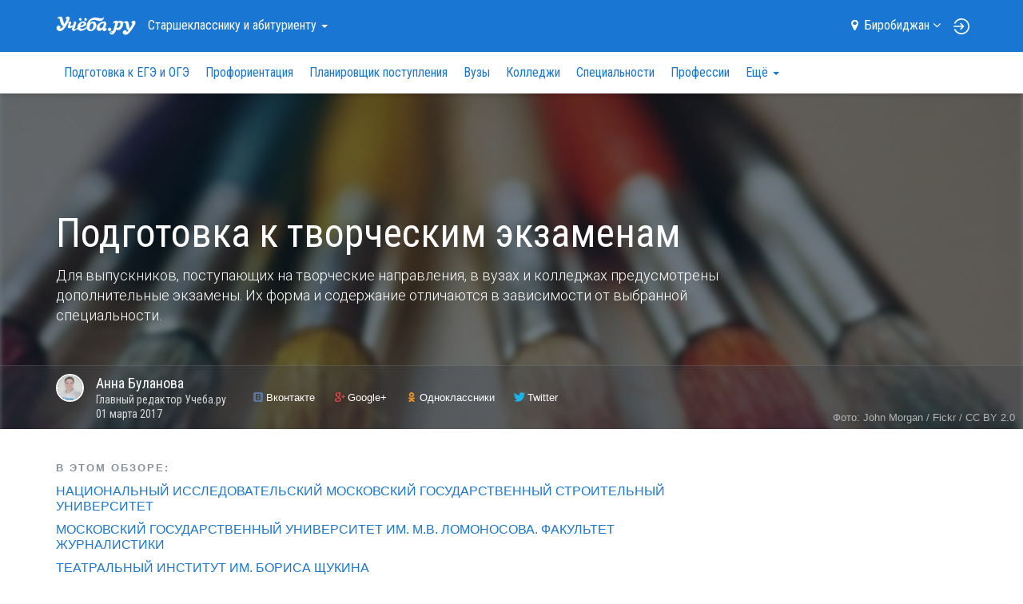

--- FILE ---
content_type: text/html; charset=UTF-8
request_url: https://bir.ucheba.ru/article/4381
body_size: 18302
content:
<!DOCTYPE html>

<html lang="ru">
	<head>
		<title>Подготовка к&nbsp;творческим экзаменам — Учёба.ру</title>
<script>
    var isAuth = false;
</script>
<link rel="preload" href="//fonts.googleapis.com/css?family=Roboto:100,300,400,900&subset=latin,cyrillic" as="style">
<link rel="preload" href="//fonts.googleapis.com/css?family=Roboto+Condensed:400,300,700&subset=latin,cyrillic" as="style">

<link rel="apple-touch-icon" href="/apple-touch-icon.png">

<meta content="IE=edge" http-equiv="X-UA-Compatible">
<meta http-equiv="Content-Type" content="text/html; charset=utf-8">
<meta name="viewport" content="width=device-width, initial-scale=1.0, user-scalable=no">
<meta name="yandex-verification" content="1d57e9083ac15d2a" />
<meta name="verify-admitad" content="0858ab3f58" />


		<meta property="og:url" content="https://www.ucheba.ru/article/4381" />
				<meta property="og:image" content="https://www.ucheba.ru/pix/article/4381_image.big.jpeg" />
				<meta property="og:image:width" content="1200" />
				<meta property="og:image:height" content="600" />
				<meta property="og:title" content="Подготовка к&nbsp;творческим экзаменам" />
				<meta property="og:description" content="Курсы для абитуриентов вузов и&nbsp;колледжей." />
				<meta name="description" content="Подготовка к&nbsp;творческим экзаменам. Статьи и обзоры на Учёба.ру" />
				<meta name="mediator_author" content="Анна Буланова" />
				<meta name="robots" content="noindex" />
		

<link rel='icon' type='image/svg+xml' href='/favicon.svg' />
<link rel="shortcut icon" href="/favicon.png" />
<link rel="apple-itouch-icon" href="/favicon.png" />
<link href='//fonts.googleapis.com/css?family=Roboto:100,300,400,900&subset=latin,cyrillic' rel='stylesheet' type='text/css'>
<link href='//fonts.googleapis.com/css?family=Roboto+Condensed:400,300,700&subset=latin,cyrillic' rel='stylesheet' type='text/css'>
<link rel="stylesheet" href="/css/asset/plugins.css?v8484436530">
<link rel="stylesheet" href="/css/asset/common.css?58484436530">

	<link rel="stylesheet" href="/css/bootstrap2-old-article.css">
	<link rel="stylesheet" href="/css/common-old-article.css">
	<link rel="canonical" href="https://www.ucheba.ru/article/4381">

<script>
    window.isDev = false;</script>

<script src="/js/asset/plugins.min.js?v11484436530"></script>
<script src="/js/asset/common.min.js?27484436530"></script>



	<script src="/js/MathJax/MathJax.js?config=TeX-AMS-MML_HTMLorMML"></script>
	<script src="/js/social-likes.init.js"></script>


<script type="text/javascript" src="/js/webstat.js?v201703"></script>
<script type="text/javascript">
	$(function() {
		$(document).data('webstat-options', {host: 'stats.ucheba.ru'});
        let block = $('*[data-webstat]');
		if (block.uchebaWebStat) {
            block.uchebaWebStat()
        }
	});
</script>
<!-- End Facebook Pixel Code -->

<!-- VK Pixel Code -->
<script type="text/javascript">!function(){var t=document.createElement("script");t.type="text/javascript",t.async=!0,t.src="https://vk.com/js/api/openapi.js?168",t.onload=function(){VK.Retargeting.Init("VK-RTRG-644667-bzPFz"),VK.Retargeting.Hit()},document.head.appendChild(t)}();</script><noscript><img src="https://vk.com/rtrg?p=VK-RTRG-644667-bzPFz" style="position:fixed; left:-999px;" alt=""/></noscript>
<!-- End VK Pixel Code -->
	</head>
	<body class="forAbiturients">

		            <!--noindex-->
    <div
            class="advBlock"
            id="advBlock13"
            data-adv-block-id="13"
            data-device="all"
            data-adv-type="static"
            data-count="1"
    ></div>
    <!--/noindex-->
	

<div class="nav-sidebar js-nav-sidebar hidden-md hidden-lg">
    <div class="nav-sidebar__overlay js-nav-sidebar__overlay"></div>
    <div class="nav-sidebar__inner js-nav-sidebar__inner">
        <div class="nav-sidebar__body">
                            <h4 class="nav-sidebar__section-heading "><a href="/for-abiturients">Старшекласснику <br>и&nbsp;абитуриенту</a></h4>
                <ul class="nav-sidebar__section-list">
                                            <li class="nav-sidebar__section-sub "><a href="/for-abiturients/school">Подготовка к ЕГЭ и ОГЭ</a></li>
                                            <li class="nav-sidebar__section-sub "><a href="/prof/program">Профориентация</a></li>
                                            <li class="nav-sidebar__section-sub "><a href="/for-abiturients/planner">Планировщик поступления</a></li>
                                            <li class="nav-sidebar__section-sub "><a href="/for-abiturients/vuz">Вузы</a></li>
                                            <li class="nav-sidebar__section-sub "><a href="/for-abiturients/college">Колледжи</a></li>
                                            <li class="nav-sidebar__section-sub "><a href="/for-abiturients/speciality">Специальности</a></li>
                                            <li class="nav-sidebar__section-sub "><a href="/prof">Профессии</a></li>
                                            <li class="nav-sidebar__section-sub "><a href="/for-abiturients/olympiads">Олимпиады</a></li>
                                            <li class="nav-sidebar__section-sub "><a href="/for-abiturients/events">Дни открытых дверей</a></li>
                                            <li class="nav-sidebar__section-sub "><a href="/for-abiturients/vuz/rankings">Рейтинги</a></li>
                                            <li class="nav-sidebar__section-sub nav-sidebar__section-sub_active"><a href="/for-abiturients/articles">Статьи</a></li>
                                            <li class="nav-sidebar__section-sub "><a href="/for-abiturients/uz-news">Новости</a></li>
                                    </ul>
                            <h4 class="nav-sidebar__section-heading "><a href="/for-specialists">Обучение <br>для&nbsp;взрослых</a></h4>
                <ul class="nav-sidebar__section-list">
                                            <li class="nav-sidebar__section-sub "><a href="/for-specialists/courses">Курсы</a></li>
                                            <li class="nav-sidebar__section-sub "><a href="/for-specialists/mba">МВА</a></li>
                                            <li class="nav-sidebar__section-sub "><a href="/for-specialists/second-higher">Второе высшее</a></li>
                                            <li class="nav-sidebar__section-sub "><a href="/for-specialists/master-programs">Магистратура</a></li>
                                            <li class="nav-sidebar__section-sub "><a href="/for-specialists/postgraduate">Аспирантура</a></li>
                                            <li class="nav-sidebar__section-sub "><a href="/for-specialists/uz-news">Новости</a></li>
                                            <li class="nav-sidebar__section-sub "><a href="/for-specialists/events">Дни открытых дверей</a></li>
                                    </ul>
                            <h4 class="nav-sidebar__section-heading "><a href="/for-kids">Образование <br>для&nbsp;детей</a></h4>
                <ul class="nav-sidebar__section-list">
                                            <li class="nav-sidebar__section-sub "><a href="/for-kids/schools">Школы</a></li>
                                            <li class="nav-sidebar__section-sub "><a href="/for-kids/courses">Курсы для детей</a></li>
                                            <li class="nav-sidebar__section-sub nav-sidebar__section-sub_active"><a href="/for-kids/articles">Статьи</a></li>
                                            <li class="nav-sidebar__section-sub "><a href="/for-kids/uz-news">Новости</a></li>
                                            <li class="nav-sidebar__section-sub "><a href="/for-kids/uz-opendoors">Дни открытых дверей</a></li>
                                    </ul>
                            <h4 class="nav-sidebar__section-heading "><a href="/abroad">Обучение <br>за&nbsp;рубежом</a></h4>
                <ul class="nav-sidebar__section-list">
                                            <li class="nav-sidebar__section-sub "><a href="/abroad/search">Учебные заведения</a></li>
                                            <li class="nav-sidebar__section-sub nav-sidebar__section-sub_active"><a href="/abroad/articles">Статьи</a></li>
                                    </ul>
                            <h4 class="nav-sidebar__section-heading "><a href="/for-clients">Учебным <br>заведениям</a></h4>
                <ul class="nav-sidebar__section-list">
                                    </ul>
                        <div class="nav-sidebar__line"></div>
            <a rel="nofollow" class="nav-sidebar__location js-location-block-choose-other" href="javascript: void(0);">
                <span>Биробиджан</span>
                <i class="fa fa-map-marker"></i>
            </a>
        </div>
    </div>
</div>



<nav  class="navbar navbar-info navbar-top hidden-print " role="navigation">
	<div class="container">
		<div class="navbar-header">
            <button type="button" class="navbar-toggle pull-left hidden-md hidden-lg js-navbar-toggle">
                <span class="icon-bar"></span>
                <span class="icon-bar"></span>
                <span class="icon-bar"></span>
            </button>

            <a class="navbar-brand" href="/"><img src="/img/logo-ucheba-white.png" alt="Учёба.ру" /></a>

            <a class="navbar-login pull-right hidden-md hidden-lg" href="/my" rel="nofollow">
                                    <img src="/img/login.svg" alt="Логин" />
                            </a>
		</div>
                    <ul class="nav navbar-nav navbar-left hidden-sm hidden-xs">
                <li class="dropdown navbar-top-nav-left">
                    <a id="navbar-sections-button" class="dropdown-toggle" href="#" data-toggle="dropdown" role="button" aria-haspopup="true" aria-expanded="false">
                        Старшекласснику <br>и&nbsp;абитуриенту                        <span class="caret"></span>
                    </a>
                    <ul class="dropdown-menu" role="menu" aria-labelledby="navbar-sections-button">
                                                                            <li role="presentation" class="active"><a role="menuitem" href="/for-abiturients">Старшекласснику <br>и&nbsp;абитуриенту</a></li>
                                                    <li role="presentation" ><a role="menuitem" href="/for-specialists">Обучение <br>для&nbsp;взрослых</a></li>
                                                    <li role="presentation" ><a role="menuitem" href="/for-kids">Образование <br>для&nbsp;детей</a></li>
                                                    <li role="presentation" ><a role="menuitem" href="/abroad">Обучение <br>за&nbsp;рубежом</a></li>
                                                    <li role="presentation" ><a role="menuitem" href="/for-clients">Учебным <br>заведениям</a></li>
                                            </ul>
                </li>
            </ul>
                <ul class="nav navbar-nav navbar-right hidden-sm hidden-xs">
            <li class="navbar-top-domain">
                <a rel="nofollow" class="location-block-city js-location-block-choose-other" href="javascript: void(0);">
                    <i class="location-block-marker fa fa-map-marker"></i>
                    <span>Биробиджан</span>
                    <i class="location-block-arrow fa fa-angle-down"></i>
                </a>
                <div class="js-location-block"></div>
            </li>
            <!--noindex-->
            <li class="navbar-top-my-study">
                <div class="navbar-top-my-study-link">
                    <a class="navbar-login js-navbar-login" href="/my" rel="nofollow">
                                                    <img src="/img/login.svg" alt="Логин" />
                                            </a>
                </div>
            </li>
            <!--/noindex-->
                    </ul>
    </div>
</nav>



<div class="location-block location-block-choice-city d-none js-location-block-choice-city">
    <div class="location-block__inner">
        <div class="location-block-triangle-up"></div>
        <div class="location-block__header">
            <div class="location-block__current-city">Мой город&nbsp;&mdash; Биробиджан</div>
            <button type="button" class="js-location-block-close close" >&times;</button>
            <div class="location-block__choose-city">Выбрать другой город:</div>
        </div>
        <div class="location-block-city">
                        <div class="row">
                                    <div class="col-sm-4">
                        <ul class="location-block-city-list list-unstyled">
                                                            <li>
                                    <a href="//www.ucheba.ru/for-abiturients/articles">
                                        <i class="fa fa-angle-right"></i>Москва                                    </a>
                                </li>
                                                            <li>
                                    <a href="//spb.ucheba.ru/for-abiturients/articles">
                                        <i class="fa fa-angle-right"></i>Санкт-Петербург                                    </a>
                                </li>
                                                            <li>
                                    <a href="//abakan.ucheba.ru/for-abiturients/articles">
                                        <i class="fa fa-angle-right"></i>Абакан                                    </a>
                                </li>
                                                            <li>
                                    <a href="//anadyr.ucheba.ru/for-abiturients/articles">
                                        <i class="fa fa-angle-right"></i>Анадырь                                    </a>
                                </li>
                                                            <li>
                                    <a href="//arkhangelsk.ucheba.ru/for-abiturients/articles">
                                        <i class="fa fa-angle-right"></i>Архангельск                                    </a>
                                </li>
                                                            <li>
                                    <a href="//astrahan.ucheba.ru/for-abiturients/articles">
                                        <i class="fa fa-angle-right"></i>Астрахань                                    </a>
                                </li>
                                                            <li>
                                    <a href="//barnaul.ucheba.ru/for-abiturients/articles">
                                        <i class="fa fa-angle-right"></i>Барнаул                                    </a>
                                </li>
                                                            <li>
                                    <a href="//belgorod.ucheba.ru/for-abiturients/articles">
                                        <i class="fa fa-angle-right"></i>Белгород                                    </a>
                                </li>
                                                            <li>
                                    <a href="//bir.ucheba.ru/for-abiturients/articles">
                                        <i class="fa fa-angle-right"></i>Биробиджан                                    </a>
                                </li>
                                                            <li>
                                    <a href="//blagoveshchensk.ucheba.ru/for-abiturients/articles">
                                        <i class="fa fa-angle-right"></i>Благовещенск                                    </a>
                                </li>
                                                            <li>
                                    <a href="//bryansk.ucheba.ru/for-abiturients/articles">
                                        <i class="fa fa-angle-right"></i>Брянск                                    </a>
                                </li>
                                                            <li>
                                    <a href="//velnov.ucheba.ru/for-abiturients/articles">
                                        <i class="fa fa-angle-right"></i>Великий Новгород                                    </a>
                                </li>
                                                            <li>
                                    <a href="//vladivostok.ucheba.ru/for-abiturients/articles">
                                        <i class="fa fa-angle-right"></i>Владивосток                                    </a>
                                </li>
                                                            <li>
                                    <a href="//vladikavkaz.ucheba.ru/for-abiturients/articles">
                                        <i class="fa fa-angle-right"></i>Владикавказ                                    </a>
                                </li>
                                                            <li>
                                    <a href="//vladimir.ucheba.ru/for-abiturients/articles">
                                        <i class="fa fa-angle-right"></i>Владимир                                    </a>
                                </li>
                                                            <li>
                                    <a href="//volgograd.ucheba.ru/for-abiturients/articles">
                                        <i class="fa fa-angle-right"></i>Волгоград                                    </a>
                                </li>
                                                            <li>
                                    <a href="//vologda.ucheba.ru/for-abiturients/articles">
                                        <i class="fa fa-angle-right"></i>Вологда                                    </a>
                                </li>
                                                            <li>
                                    <a href="//voronezh.ucheba.ru/for-abiturients/articles">
                                        <i class="fa fa-angle-right"></i>Воронеж                                    </a>
                                </li>
                                                            <li>
                                    <a href="//gorno-altaysk.ucheba.ru/for-abiturients/articles">
                                        <i class="fa fa-angle-right"></i>Горно-Алтайск                                    </a>
                                </li>
                                                            <li>
                                    <a href="//grozny.ucheba.ru/for-abiturients/articles">
                                        <i class="fa fa-angle-right"></i>Грозный                                    </a>
                                </li>
                                                            <li>
                                    <a href="//eburg.ucheba.ru/for-abiturients/articles">
                                        <i class="fa fa-angle-right"></i>Екатеринбург                                    </a>
                                </li>
                                                            <li>
                                    <a href="//ivanovo.ucheba.ru/for-abiturients/articles">
                                        <i class="fa fa-angle-right"></i>Иваново                                    </a>
                                </li>
                                                            <li>
                                    <a href="//izhevsk.ucheba.ru/for-abiturients/articles">
                                        <i class="fa fa-angle-right"></i>Ижевск                                    </a>
                                </li>
                                                            <li>
                                    <a href="//irkutsk.ucheba.ru/for-abiturients/articles">
                                        <i class="fa fa-angle-right"></i>Иркутск                                    </a>
                                </li>
                                                            <li>
                                    <a href="//yoshkar-ola.ucheba.ru/for-abiturients/articles">
                                        <i class="fa fa-angle-right"></i>Йошкар-Ола                                    </a>
                                </li>
                                                            <li>
                                    <a href="//kazan.ucheba.ru/for-abiturients/articles">
                                        <i class="fa fa-angle-right"></i>Казань                                    </a>
                                </li>
                                                            <li>
                                    <a href="//kaliningrad.ucheba.ru/for-abiturients/articles">
                                        <i class="fa fa-angle-right"></i>Калининград                                    </a>
                                </li>
                                                            <li>
                                    <a href="//kaluga.ucheba.ru/for-abiturients/articles">
                                        <i class="fa fa-angle-right"></i>Калуга                                    </a>
                                </li>
                                                    </ul>
                    </div>
                                    <div class="col-sm-4">
                        <ul class="location-block-city-list list-unstyled">
                                                            <li>
                                    <a href="//kemerovo.ucheba.ru/for-abiturients/articles">
                                        <i class="fa fa-angle-right"></i>Кемерово                                    </a>
                                </li>
                                                            <li>
                                    <a href="//kirov.ucheba.ru/for-abiturients/articles">
                                        <i class="fa fa-angle-right"></i>Киров                                    </a>
                                </li>
                                                            <li>
                                    <a href="//kostroma.ucheba.ru/for-abiturients/articles">
                                        <i class="fa fa-angle-right"></i>Кострома                                    </a>
                                </li>
                                                            <li>
                                    <a href="//krasnodar.ucheba.ru/for-abiturients/articles">
                                        <i class="fa fa-angle-right"></i>Краснодар                                    </a>
                                </li>
                                                            <li>
                                    <a href="//krasnoyarsk.ucheba.ru/for-abiturients/articles">
                                        <i class="fa fa-angle-right"></i>Красноярск                                    </a>
                                </li>
                                                            <li>
                                    <a href="//crimea.ucheba.ru/for-abiturients/articles">
                                        <i class="fa fa-angle-right"></i>Крым                                    </a>
                                </li>
                                                            <li>
                                    <a href="//kurgan.ucheba.ru/for-abiturients/articles">
                                        <i class="fa fa-angle-right"></i>Курган                                    </a>
                                </li>
                                                            <li>
                                    <a href="//kursk.ucheba.ru/for-abiturients/articles">
                                        <i class="fa fa-angle-right"></i>Курск                                    </a>
                                </li>
                                                            <li>
                                    <a href="//kyzyl.ucheba.ru/for-abiturients/articles">
                                        <i class="fa fa-angle-right"></i>Кызыл                                    </a>
                                </li>
                                                            <li>
                                    <a href="//lipetsk.ucheba.ru/for-abiturients/articles">
                                        <i class="fa fa-angle-right"></i>Липецк                                    </a>
                                </li>
                                                            <li>
                                    <a href="//magadan.ucheba.ru/for-abiturients/articles">
                                        <i class="fa fa-angle-right"></i>Магадан                                    </a>
                                </li>
                                                            <li>
                                    <a href="//magas.ucheba.ru/for-abiturients/articles">
                                        <i class="fa fa-angle-right"></i>Магас                                    </a>
                                </li>
                                                            <li>
                                    <a href="//maykop.ucheba.ru/for-abiturients/articles">
                                        <i class="fa fa-angle-right"></i>Майкоп                                    </a>
                                </li>
                                                            <li>
                                    <a href="//mahachkala.ucheba.ru/for-abiturients/articles">
                                        <i class="fa fa-angle-right"></i>Махачкала                                    </a>
                                </li>
                                                            <li>
                                    <a href="//murmansk.ucheba.ru/for-abiturients/articles">
                                        <i class="fa fa-angle-right"></i>Мурманск                                    </a>
                                </li>
                                                            <li>
                                    <a href="//nalchik.ucheba.ru/for-abiturients/articles">
                                        <i class="fa fa-angle-right"></i>Нальчик                                    </a>
                                </li>
                                                            <li>
                                    <a href="//nmar.ucheba.ru/for-abiturients/articles">
                                        <i class="fa fa-angle-right"></i>Нарьян-Мар                                    </a>
                                </li>
                                                            <li>
                                    <a href="//nn.ucheba.ru/for-abiturients/articles">
                                        <i class="fa fa-angle-right"></i>Нижний Новгород                                    </a>
                                </li>
                                                            <li>
                                    <a href="//nsk.ucheba.ru/for-abiturients/articles">
                                        <i class="fa fa-angle-right"></i>Новосибирск                                    </a>
                                </li>
                                                            <li>
                                    <a href="//omsk.ucheba.ru/for-abiturients/articles">
                                        <i class="fa fa-angle-right"></i>Омск                                    </a>
                                </li>
                                                            <li>
                                    <a href="//orel.ucheba.ru/for-abiturients/articles">
                                        <i class="fa fa-angle-right"></i>Орел                                    </a>
                                </li>
                                                            <li>
                                    <a href="//orenburg.ucheba.ru/for-abiturients/articles">
                                        <i class="fa fa-angle-right"></i>Оренбург                                    </a>
                                </li>
                                                            <li>
                                    <a href="//penza.ucheba.ru/for-abiturients/articles">
                                        <i class="fa fa-angle-right"></i>Пенза                                    </a>
                                </li>
                                                            <li>
                                    <a href="//perm.ucheba.ru/for-abiturients/articles">
                                        <i class="fa fa-angle-right"></i>Пермь                                    </a>
                                </li>
                                                            <li>
                                    <a href="//petrozavodsk.ucheba.ru/for-abiturients/articles">
                                        <i class="fa fa-angle-right"></i>Петрозаводск                                    </a>
                                </li>
                                                            <li>
                                    <a href="//pkgo.ucheba.ru/for-abiturients/articles">
                                        <i class="fa fa-angle-right"></i>Петропавловск-Камчатский                                    </a>
                                </li>
                                                            <li>
                                    <a href="//pskov.ucheba.ru/for-abiturients/articles">
                                        <i class="fa fa-angle-right"></i>Псков                                    </a>
                                </li>
                                                            <li>
                                    <a href="//russia.ucheba.ru/for-abiturients/articles">
                                        <i class="fa fa-angle-right"></i>Россия                                    </a>
                                </li>
                                                    </ul>
                    </div>
                                    <div class="col-sm-4">
                        <ul class="location-block-city-list list-unstyled">
                                                            <li>
                                    <a href="//rostov.ucheba.ru/for-abiturients/articles">
                                        <i class="fa fa-angle-right"></i>Ростов-на-Дону                                    </a>
                                </li>
                                                            <li>
                                    <a href="//ryazan.ucheba.ru/for-abiturients/articles">
                                        <i class="fa fa-angle-right"></i>Рязань                                    </a>
                                </li>
                                                            <li>
                                    <a href="//salekhard.ucheba.ru/for-abiturients/articles">
                                        <i class="fa fa-angle-right"></i>Салехард                                    </a>
                                </li>
                                                            <li>
                                    <a href="//samara.ucheba.ru/for-abiturients/articles">
                                        <i class="fa fa-angle-right"></i>Самара                                    </a>
                                </li>
                                                            <li>
                                    <a href="//saransk.ucheba.ru/for-abiturients/articles">
                                        <i class="fa fa-angle-right"></i>Саранск                                    </a>
                                </li>
                                                            <li>
                                    <a href="//saratov.ucheba.ru/for-abiturients/articles">
                                        <i class="fa fa-angle-right"></i>Саратов                                    </a>
                                </li>
                                                            <li>
                                    <a href="//smolensk.ucheba.ru/for-abiturients/articles">
                                        <i class="fa fa-angle-right"></i>Смоленск                                    </a>
                                </li>
                                                            <li>
                                    <a href="//stavropol.ucheba.ru/for-abiturients/articles">
                                        <i class="fa fa-angle-right"></i>Ставрополь                                    </a>
                                </li>
                                                            <li>
                                    <a href="//syktyvkar.ucheba.ru/for-abiturients/articles">
                                        <i class="fa fa-angle-right"></i>Сыктывкар                                    </a>
                                </li>
                                                            <li>
                                    <a href="//tambov.ucheba.ru/for-abiturients/articles">
                                        <i class="fa fa-angle-right"></i>Тамбов                                    </a>
                                </li>
                                                            <li>
                                    <a href="//tver.ucheba.ru/for-abiturients/articles">
                                        <i class="fa fa-angle-right"></i>Тверь                                    </a>
                                </li>
                                                            <li>
                                    <a href="//tomsk.ucheba.ru/for-abiturients/articles">
                                        <i class="fa fa-angle-right"></i>Томск                                    </a>
                                </li>
                                                            <li>
                                    <a href="//tula.ucheba.ru/for-abiturients/articles">
                                        <i class="fa fa-angle-right"></i>Тула                                    </a>
                                </li>
                                                            <li>
                                    <a href="//tumen.ucheba.ru/for-abiturients/articles">
                                        <i class="fa fa-angle-right"></i>Тюмень                                    </a>
                                </li>
                                                            <li>
                                    <a href="//ulan-ude.ucheba.ru/for-abiturients/articles">
                                        <i class="fa fa-angle-right"></i>Улан-Удэ                                    </a>
                                </li>
                                                            <li>
                                    <a href="//ulyanovsk.ucheba.ru/for-abiturients/articles">
                                        <i class="fa fa-angle-right"></i>Ульяновск                                    </a>
                                </li>
                                                            <li>
                                    <a href="//ufa.ucheba.ru/for-abiturients/articles">
                                        <i class="fa fa-angle-right"></i>Уфа                                    </a>
                                </li>
                                                            <li>
                                    <a href="//khabarovsk.ucheba.ru/for-abiturients/articles">
                                        <i class="fa fa-angle-right"></i>Хабаровск                                    </a>
                                </li>
                                                            <li>
                                    <a href="//hmansy.ucheba.ru/for-abiturients/articles">
                                        <i class="fa fa-angle-right"></i>Ханты-Мансийск                                    </a>
                                </li>
                                                            <li>
                                    <a href="//cheboksary.ucheba.ru/for-abiturients/articles">
                                        <i class="fa fa-angle-right"></i>Чебоксары                                    </a>
                                </li>
                                                            <li>
                                    <a href="//chelyabinsk.ucheba.ru/for-abiturients/articles">
                                        <i class="fa fa-angle-right"></i>Челябинск                                    </a>
                                </li>
                                                            <li>
                                    <a href="//cherkessk.ucheba.ru/for-abiturients/articles">
                                        <i class="fa fa-angle-right"></i>Черкесск                                    </a>
                                </li>
                                                            <li>
                                    <a href="//chita.ucheba.ru/for-abiturients/articles">
                                        <i class="fa fa-angle-right"></i>Чита                                    </a>
                                </li>
                                                            <li>
                                    <a href="//elista.ucheba.ru/for-abiturients/articles">
                                        <i class="fa fa-angle-right"></i>Элиста                                    </a>
                                </li>
                                                            <li>
                                    <a href="//yuzhno-sakhalinsk.ucheba.ru/for-abiturients/articles">
                                        <i class="fa fa-angle-right"></i>Южно-Сахалинск                                    </a>
                                </li>
                                                            <li>
                                    <a href="//yakutsk.ucheba.ru/for-abiturients/articles">
                                        <i class="fa fa-angle-right"></i>Якутск                                    </a>
                                </li>
                                                            <li>
                                    <a href="//yar.ucheba.ru/for-abiturients/articles">
                                        <i class="fa fa-angle-right"></i>Ярославль                                    </a>
                                </li>
                                                    </ul>
                    </div>
                            </div>
        </div>
    </div>
	</div>

	<div class="container visible-print">
		<img src="/img/logo-ucheba-blue.png" alt="Учёба.ру" />
		<b class="text-primary ml-20">WWW.UCHEBA.RU</b>
		<hr class="mt-20 mb-0">
	</div>

	<nav class="navbar navbar-white navbar-internal js-navbar-second hidden-print hidden-sm hidden-xs" role="navigation">
		<div class="container">
			<div class="navbar-left" id="navbar-internal-collapse">
				<ul class="nav navbar-nav navbar-internal-nav-left js-navbar-center">
											<li ><a href="/for-abiturients/school">Подготовка к ЕГЭ и ОГЭ</a></li>
											<li ><a href="/prof/program">Профориентация</a></li>
											<li ><a href="/for-abiturients/planner">Планировщик поступления</a></li>
											<li ><a href="/for-abiturients/vuz">Вузы</a></li>
											<li ><a href="/for-abiturients/college">Колледжи</a></li>
											<li ><a href="/for-abiturients/speciality">Специальности</a></li>
											<li ><a href="/prof">Профессии</a></li>
											<li ><a href="/for-abiturients/olympiads">Олимпиады</a></li>
											<li ><a href="/for-abiturients/events">Дни открытых дверей</a></li>
											<li ><a href="/for-abiturients/vuz/rankings">Рейтинги</a></li>
											<li class="active"><a href="/for-abiturients/articles">Статьи</a></li>
											<li ><a href="/for-abiturients/uz-news">Новости</a></li>
														</ul>
				<ul class="nav navbar-nav navbar-right js-navbar-right">
					<li class="summer-program-link hidden-sm hidden-xs"></li>
				</ul>
			</div>
		</div>
	</nav>
	
		
		
		<div id="view">
			<div class="super-announce">
	<div class="container">
		<div class="super-announce__block minimized">
<!--			-->                <!--noindex-->
    <div
            class="advBlock"
            id="advBlock15"
            data-adv-block-id="15"
            data-device="all"
            data-adv-type="static"
            data-count="1"
    ></div>
    <!--/noindex-->
		</div>
	</div>
</div>

<div class="main-presentation main-presentation_content">
			<div class="main-presentation__bg-inner">
			<div class="main-presentation__bg" style="background-image: url('https://www.ucheba.ru/pix/article/4381_image.small.jpeg');">&nbsp;</div>
		</div>
		<div class="container">
		<div class="row">
			<div class="col-md-9">
				<div class="main-presentation__inner main-presentation__inner_large">
					<div class="head-announce head-announce_text-lg">
						<h1 class="head-announce__title">
	Подготовка к&nbsp;творческим экзаменам</h1>
							<div class="head-announce__lead">
								Для выпускников, поступающих на&nbsp;творческие направления, в&nbsp;вузах и&nbsp;колледжах предусмотрены дополнительные экзамены. Их&nbsp;форма и&nbsp;содержание отличаются в&nbsp;зависимости от&nbsp;выбранной специальности.							</div>
												</div>
				</div>
			</div>
		</div>
	</div>

	<div class="main-presentation__options">
		
<div class="container">
	<section class="main-presentation__options-item">
					<div class="person person-circle">
										<a href="/person/300006"><span class="userpic"><img src="https://www.ucheba.ru/pix/avatar/06/300006.jpeg" alt="Анна Буланова" /></span></a>
	<div class="person-name" data-id="300006">
		<a href="/person/300006">Анна <span>Буланова</span></a>
	</div>
    <div class="person-info">
                                    Главный редактор Учеба.ру                            </div>
														<div class="person-info">
						01&nbsp;марта&nbsp;2017					</div>
							</div>
			</section>

		<section class="main-presentation__options-item mt-15-xs d-block-xs">
		<div class="social-actions clearfix">
				<div class="social-likes-init d-none">
<!--		<div class="facebook" title="Поделиться ссылкой на Фейсбуке">Facebook</div>-->
		<div class="vkontakte" title="Поделиться ссылкой во Вконтакте">Вконтакте</div>
		<div class="plusone" title="Поделиться ссылкой в Гугл-плюсе">Google+</div>
		<div class="odnoklassniki" title="Поделиться ссылкой в Одноклассниках">Одноклассники</div>
		<div class="twitter" title="Поделиться ссылкой в Твиттере">Twitter</div>
	</div>
			</div>
	</section>
</div>
	</div>

			<div class="main-presentation__photo-source">Фото: John Morgan / Fickr / CC BY 2.0</div>
	</div>

<div class="container margin-section">
	<div class="row">
		<article class="col-md-9">

                                <!--noindex-->
    <div
            class="advBlock"
            id="advBlock2"
            data-adv-block-id="2"
            data-device="all"
            data-adv-type="static"
            data-count="1"
    ></div>
    <!--/noindex-->
            
			
			
			<div class="mb-section">
				<div class="mb-section js-mediator-article">
					<div class="contents ">
<div>В&nbsp;этом обзоре:</div>

<ul>
	<li><a href="#item1">Национальный исследовательский Московский государственный строительный университет</a></li>
	<li><a href="#item2">Московский государственный университет&nbsp;им. М.В. Ломоносова. Факультет журналистики</a></li>
	<li><a href="#item3">Театральный институт&nbsp;им. Бориса Щукина</a></li>
	<li><a href="#item4">Московская государственная художественно-промышленная академия&nbsp;им. С.&nbsp;Г.&nbsp;Строганова</a></li>
	<li><a href="#item5">Музыкальное училище имени Гнесиных</a></li>
	<li><a href="#item6">Московский колледж архитектуры и&nbsp;градостроительства</a></li>
</ul>
</div>

<div class="text-block">
<p>Абитуриенты направления &laquo;Архитектура&raquo; сдают экзамены по&nbsp;рисунку и&nbsp;графике, направления &laquo;Дизайн&raquo;&nbsp;&mdash; по&nbsp;рисунку, живописи и&nbsp;композиции. Ребята, поступающие на&nbsp;&laquo;Журналистику&raquo;, пишут творческое сочинение и&nbsp;проходят собеседование. А&nbsp;будущие музыканты и&nbsp;актеры участвуют в&nbsp;творческом прослушивании.</p>

<p>Как правило, дополнительное испытание на&nbsp;творческие специальности проходит в&nbsp;несколько этапов. В&nbsp;одних вузах и&nbsp;колледжах за&nbsp;допэкзамен максимально можно получить 100&nbsp;баллов, в&nbsp;других каждый этап оценивается отдельно, так что суммарный результат может достигать 200-300&nbsp;баллов. Из-за этого творческий конкурс имеет значительный &laquo;вес&raquo; в&nbsp;общей сумме баллов. Нередко большее значение при зачислении играют результаты внутренних экзаменов, чем сумма баллов по&nbsp;ЕГЭ. Чтобы хорошо сдать творческий экзамен и&nbsp;повысить свои шансы на&nbsp;поступление, необходимо детально ознакомиться с&nbsp;требованиями проведения и&nbsp;форматом экзамена, ведь в&nbsp;каждом учебном заведении они разные. В&nbsp;обзоре &laquo;Учёбы.ру&raquo;&nbsp;&mdash; вузы и&nbsp;колледжи, которые приглашают абитуриентов на&nbsp;краткосрочные и&nbsp;экспресс-курсы подготовки к&nbsp;творческим испытаниям.</p>
</div>

<div class="block " id="item1">
<div class="params">
<dl class="heading">
	<dt>&nbsp;</dt>
	<dd>
	<h3><a href="/uz/5866">1. Национальный исследовательский московский государственный строительный университет</a></h3>
	</dd>
</dl>

<dl>
	<dt>Начало занятий</dt>
	<dd>февраль (в&nbsp;марте можно присоединиться к&nbsp;группе)</dd>
</dl>

<dl>
	<dt>Программа</dt>
	<dd>архитектурная графика и&nbsp;рисунок, черчение</dd>
</dl>

<dl>
	<dt>Срок обучения</dt>
	<dd>3&nbsp;месяца</dd>
</dl>

<dl>
	<dt>Стоимость</dt>
	<dd>32&nbsp;тыс. руб./рисунок, от&nbsp;14,4&nbsp;тыс. руб./черчение</dd>
</dl>
</div>

<div class="text-block">
<p>Выпускники школ, поступающие в&nbsp;МГСУ на&nbsp;направление &laquo;Архитектура&raquo;, приглашаются на&nbsp;профильную программу &laquo;Архитектурная графика и&nbsp;рисунок&raquo;. Курс построен на&nbsp;практических заданиях, которые слушатели выполняют на&nbsp;занятиях и&nbsp;дома&nbsp;&mdash; самостоятельно, согласно требованиям к&nbsp;творческому экзамену.</p>

<p>Также весной в&nbsp;МГСУ абитуриенты строительных специальностей могут пройти курс инженерного черчения, который поможет учиться на&nbsp;1&nbsp;курсе,&nbsp;&mdash; ведь в&nbsp;школе сейчас не&nbsp;преподают даже азов этого предмета.</p>
</div>

<div class="block " id="item2">
<div class="params">
<dl class="heading">
	<dt>&nbsp;</dt>
	<dd>
	<h3>2. Московский государственный университет&nbsp;им. М.В. Ломоносова. Факультет журналистики</h3>
	</dd>
</dl>

<dl>
	<dt>Начало занятий</dt>
	<dd>1&nbsp;июня</dd>
</dl>

<dl>
	<dt>Программа</dt>
	<dd>подготовка к&nbsp;творческому экзамену на&nbsp;направление &laquo;Журналистика&raquo;</dd>
</dl>

<dl>
	<dt>Срок обучения</dt>
	<dd>1&nbsp;месяц</dd>
</dl>

<dl>
	<dt>Стоимость</dt>
	<dd>10&nbsp;тыс. руб./курс</dd>
</dl>
</div>

<div class="text-block">
<p>Абитуриенты журфака МГУ сдают творческий экзамен, который состоит из&nbsp;двух частей. Первый этап&nbsp;&mdash; это устное собеседование, где нужно защитить составленный в&nbsp;рамках предложенного информационного повода план работы над журналистским материалом. А&nbsp;во&nbsp;втором туре абитуриенты пишут творческое сочинение на&nbsp;одну из&nbsp;предложенных тем, например: &laquo;Журналистика: ремесло или творчество?&raquo;, &laquo;Что такое толерантность?&raquo; или &laquo;Моя &bdquo;национальная&ldquo; идея&raquo;.</p>

<p>Для абитуриентов, которые хотят познакомиться с&nbsp;форматом творческого экзамена в&nbsp;сжатые сроки, журфак в&nbsp;июне проводит консультативный курс. Экспресс-программа состоит из&nbsp;четырех субботних заданий (каждое&nbsp;&mdash; по&nbsp;два часа), предусматривает разбор заданий экзамена, а&nbsp;также написание пробных работ. Курсы ведут преподаватели факультета журналистики МГУ.</p>
</div>

<div class="block " id="item3">
<div class="params">
<dl class="heading">
	<dt>&nbsp;</dt>
	<dd>
	<h3><a href="/uz/12942">3. Театральный институт&nbsp;им. Бориса Щукина</a></h3>
	</dd>
</dl>

<dl>
	<dt>Начало занятий</dt>
	<dd>25&nbsp;марта, 26&nbsp;марта</dd>
</dl>

<dl>
	<dt>Программа</dt>
	<dd>подготовка к&nbsp;творческому экзамену на&nbsp;актерский факультет</dd>
</dl>

<dl>
	<dt>Срок обучения</dt>
	<dd>2,5 месяца (72&nbsp;ак.&nbsp;ч.)</dd>
</dl>

<dl>
	<dt>Стоимость</dt>
	<dd>35&nbsp;тыс. руб./курс</dd>
</dl>
</div>

<div class="text-block">
<p>Абитуриенты актерского факультета могут подготовиться к&nbsp;творческому конкурсу на&nbsp;курсах, которые стартуют в&nbsp;конце марта. В&nbsp;программу обучения входит мастерство актера, сценическая речь, ритмика, история русского и&nbsp;зарубежного театра, история русской литературы. Слушатели могут выбрать одну из&nbsp;двух групп. Занятия субботних групп проходят с&nbsp;15:00 до&nbsp;22:00, воскресных&nbsp;&mdash; с&nbsp;09:30 до&nbsp;16:30.</p>

<p>Для поступления на&nbsp;подготовительные курсы необходимо пройти прослушивание, которое состоится 18&nbsp;и&nbsp;19&nbsp;марта. Старшеклассники должны подготовить басню, стихи и&nbsp;отрывок из&nbsp;прозаического произведения.</p>
</div>

<div class="block " id="item4">
<div class="params">
<dl class="heading">
	<dt>&nbsp;</dt>
	<dd>
	<h3><a href="/uz/5885">4. Московская государственная художественно-промышленная академия&nbsp;им. С.&nbsp;Г.&nbsp;Строганова</a></h3>
	</dd>
</dl>

<dl>
	<dt>Начало занятий</dt>
	<dd>5&nbsp;июня</dd>
</dl>

<dl>
	<dt>Программа</dt>
	<dd>композиция, академический рисунок, живопись</dd>
</dl>

<dl>
	<dt>Срок обучения</dt>
	<dd>1&nbsp;месяц</dd>
</dl>

<dl>
	<dt>Стоимость</dt>
	<dd>от&nbsp;50&nbsp;тыс. руб./курс</dd>
</dl>
</div>

<div class="text-block">
<p>МГХПА им. С.Г. Строганова приглашает абитуриентов направления &laquo;Дизайн&raquo; на&nbsp;экспресс-программу подготовки ко&nbsp;вступительным испытаниям. Курс проводится в&nbsp;форме репетиции экзаменов по&nbsp;профилирующим дисциплинам&nbsp;&mdash; композиции, академическому рисунку и&nbsp;живописи. На&nbsp;каждом занятии слушатели выполняют экзаменационное задание под руководством преподавателей. Абитуриенты познакомятся с&nbsp;алгоритмом экзаменационной работы, узнают специфику &laquo;строгановской&raquo; школы рисунка и&nbsp;живописи, разберут нюансы выполнения задания по&nbsp;композиции. В&nbsp;конце курса&nbsp;&mdash; итоговый просмотр с&nbsp;комментариями и&nbsp;рекомендациями педагогов академии.</p>
</div>

<div class="block " id="item5">
<div class="params">
<dl class="heading">
	<dt>&nbsp;</dt>
	<dd>
	<h3><a href="/uz/5946">5. Музыкальное училище&nbsp;им. Гнесиных</a></h3>
	</dd>
</dl>

<dl>
	<dt>Начало занятий</dt>
	<dd>март</dd>
</dl>

<dl>
	<dt>Программа</dt>
	<dd>подготовка к&nbsp;творческому конкурсу</dd>
</dl>

<dl>
	<dt>Срок обучения</dt>
	<dd>от&nbsp;2&nbsp;месяцев</dd>
</dl>

<dl>
	<dt>Стоимость</dt>
	<dd>от&nbsp;1,5&nbsp;тыс. руб./ак.&nbsp;ч.</dd>
</dl>
</div>

<div class="text-block">
<p>Абитуриенты направлений &laquo;Инструментальное исполнительство&raquo;, &laquo;Вокальное искусство&raquo; и&nbsp;&laquo;Хоровое дирижирование&raquo; могут подготовиться к&nbsp;творческому конкурсу на&nbsp;курсах. Для поступления сюда необходимо пройти прослушивание по&nbsp;специальности&nbsp;&mdash; исполнить программу, и&nbsp;по&nbsp;сольфеджио&nbsp;&mdash; устно ответить на&nbsp;вопросы. Помимо решения о&nbsp;зачислении на&nbsp;курсы, на&nbsp;прослушивании педагоги дают рекомендации по&nbsp;формированию учебного плана: количество часов и&nbsp;форма обучения (в&nbsp;группе или индивидуально). Стандартный учебный план включает в&nbsp;себя один академический час в&nbsp;неделю по&nbsp;специальности и&nbsp;два академических часа по&nbsp;теоретической дисциплине. Стоимость обучения рассчитывается в&nbsp;каждом случае индивидуально, в&nbsp;зависимости от&nbsp;количества предметов, часов и&nbsp;срока обучения.</p>
</div>

<div class="block " id="item6">
<div class="params">
<dl class="heading">
	<dt>&nbsp;</dt>
	<dd>
	<h3><a href="/uz/327">6. Московский колледж архитектуры и&nbsp;градостроительства</a></h3>
	</dd>
</dl>

<dl>
	<dt>Начало занятий</dt>
	<dd>11&nbsp;марта (рисунок), 12&nbsp;марта (черчение)</dd>
</dl>

<dl>
	<dt>Программа</dt>
	<dd>рисунок, черчение</dd>
</dl>

<dl>
	<dt>Срок обучения</dt>
	<dd>48&nbsp;ак.&nbsp;ч.</dd>
</dl>

<dl>
	<dt>Стоимость</dt>
	<dd>9&nbsp;тыс. руб./предмет</dd>
</dl>
</div>

<div class="text-block">
<p>Чтобы поступить в&nbsp;колледж на&nbsp;специальность &laquo;Архитектура&raquo;, выпускники 9&nbsp;и&nbsp;11&nbsp;класса должны сдать два экзамена: рисунок и&nbsp;основы графики (черчение). На&nbsp;экзамене по&nbsp;рисунку абитуриентам предстоит изобразить гипсовую постановку геометрических фигур (конус, шестигранник, розетка). А&nbsp;на&nbsp;экзамене по&nbsp;основам графики они получат изображение детали в&nbsp;двух видах с&nbsp;проставленными размерами. Задание&nbsp;&mdash; дочертить недостающий вид детали и&nbsp;построить изометрическое изображение. Каждый экзамен оценивается по&nbsp;системе &laquo;зачет/незачет&raquo;.</p>

<p>В&nbsp;марте в&nbsp;колледже начнутся подготовительные курсы, на&nbsp;которых можно ознакомиться с&nbsp;программой экзамена и&nbsp;потренироваться в&nbsp;выполнении заданий. Курсы ведут преподаватели, которые потом будут оценивать работы абитуриентов на&nbsp;вступительных экзаменах. Занятия проводятся один раз в&nbsp;неделю, по&nbsp;субботам, с&nbsp;10:00 до&nbsp;15:00.</p>
</div>
</div>
</div>
</div>
</div>
</div>
</div>
				</div>
			</div>

			<div class="clearfix">
				
<div class="container">
	<section class="main-presentation__options-item">
					<div class="person person-circle">
										<a href="/person/300006"><span class="userpic"><img src="https://www.ucheba.ru/pix/avatar/06/300006.jpeg" alt="Анна Буланова" /></span></a>
	<div class="person-name" data-id="300006">
		<a href="/person/300006">Анна <span>Буланова</span></a>
	</div>
    <div class="person-info">
                                    Главный редактор Учеба.ру                            </div>
														<div class="person-info">
						01&nbsp;марта&nbsp;2017					</div>
							</div>
			</section>

		<section class="main-presentation__options-item mt-15-xs d-block-xs">
		<div class="social-actions clearfix">
				<div class="social-likes-init d-none">
<!--		<div class="facebook" title="Поделиться ссылкой на Фейсбуке">Facebook</div>-->
		<div class="vkontakte" title="Поделиться ссылкой во Вконтакте">Вконтакте</div>
		<div class="plusone" title="Поделиться ссылкой в Гугл-плюсе">Google+</div>
		<div class="odnoklassniki" title="Поделиться ссылкой в Одноклассниках">Одноклассники</div>
		<div class="twitter" title="Поделиться ссылкой в Твиттере">Twitter</div>
	</div>
			</div>
	</section>
</div>
			</div>

			<script id="js-mpf-mediator-init" data-counter="2819657" data-adaptive="true">!function(e){function t(t,n){if(!(n in e)){for(var r,a=e.document,i=a.scripts,o=i.length;o--;)if(-1!==i[o].src.indexOf(t)){r=i[o];break}if(!r){r=a.createElement("script"),r.type="text/javascript",r.async=!0,r.defer=!0,r.src=t,r.charset="UTF-8";;var d=function(){var e=a.getElementsByTagName("script")[0];e.parentNode.insertBefore(r,e)};"[object Opera]"==e.opera?a.addEventListener?a.addEventListener("DOMContentLoaded",d,!1):e.attachEvent("onload",d):d()}}}t("//top-fwz1.mail.ru/js/code.js","_tmr"),t("//mediator.imgsmail.ru/2/mpf-mediator.min.js","_mediator")}(window);</script>
		</article>

		<aside class="col-md-3">
			    <div class="clearfix">
        <div class="aside-banner-place">
            <div class="row">
                <section class="col-sm-4 col-md-12">
    <!--				-->                                                <!--noindex-->
    <div
            class="advBlock"
            id="advBlock3"
            data-adv-block-id="3"
            data-device="all"
            data-adv-type="static"
            data-count="1"
    ></div>
    <!--/noindex-->
                                    </section>
                <section class="col-sm-4 col-md-12">
                    <!--noindex--><div class="opx {zoneID: 64} center" id="zone64"></div><!--/noindex-->                </section>
                <section class="col-sm-4 col-md-12">
                    <!--noindex--><div class="opx {zoneID: 5} center" id="zone5"></div><!--/noindex-->                    <!--noindex--><div class="opx {zoneID: 6} center" id="zone6"></div><!--/noindex-->                </section>
            </div>
            <div class="clearfix">
                <!--noindex--><div class="opx {zoneID: 94} center" id="zone94"></div><!--/noindex-->            </div>
        </div>
    </div>
		</aside>
	</div>
</div>


    <div class="container">
        <script id="my-widget-script" async src="https://likemore-go.imgsmail.ru/widget.js" data-uid="ab74d9ba4d9ed2ba6b002b5a934f3818"></script>
        <div class="my-widget-anchor" data-cid="2f708aa5f88a7c12f282523fe2e73106"></div>
    </div>





<div id="comments">
	<div class="container margin-section">
		<div class="row">
			<div class="col-md-9">
				<div class="clearfix mb-20">
					<h2 class="text-center-xs mt-5 mr-15 pull-left">Обсуждение материала</h2>
					<a
						class="btn btn-primary js_allow_apo"
						href="#comments"
						data-mode="inline-form"
						data-target="#comment_add"
						data-url="/my/comment/form?referType=10&referId=4381"
					><i class="fa fa-pencil mr-5"></i>Оставить комментарий</a>
					<div class="mt-20" id="comment_add"></div>
				</div>
				<div
	class="comments"
	id="comments"
	data-comments-params="{&quot;referType&quot;:10,&quot;referId&quot;:&quot;4381&quot;,&quot;commentTheme&quot;:&quot;&quot;}"
	data-comments-href="/partial/comments/list"
></div>
<script type="text/javascript">
	$(function() {
		var hrefRE = /\b(https?:\/\/(([а-яёa-z0-9-_]+\.)+[а-яёa-z0-9]{2,})((\/[^\s\/]+)*\/[^\s\/]*[^.,!?&\s]|\/)?)/gim;

		function updateComments($selector, html) {
			$selector.html(html);
			$selector.find('.comments-form-text').each(function() {
				var $this = $(this);
				$this.html($this.html().replace(hrefRE, function (match, p1, domain, p3, request) {
					match = $('<div />').html(match).text();
					request = $('<div />').html(request).text();
					var $a = $('<a>').attr('href', match).attr('title', match).attr('target', '_blank');
					$a.html(domain + (request.length > 13 ? '/&hellip;' + $('<div />').text(request.substring(request.length - 10)).html() : request));
					return $a[0].outerHTML;
				}));
			});

            setTimeout(() => {
                HashDependence.init()
            }, 0)
		}

		$('.comments')
			.on('comments.load', function() {
				var
					$comments = $(this),
					params = $comments.data('commentsParams');

				if((match = /comment_(\d+)$/.exec(window.location.hash))) {
					params['id'] = match[1];
				}

				$.get($comments.data('commentsHref'), params, function(data) {
					updateComments($comments, data);
					processHashAPO();
					if (window.location.hash !== '#') {
						var $block = $comments.find(window.location.hash).closest('.js-comments-children');

						if ($block.is(':hidden')) {
							$block.show();
						}

                      if (window.location.hash) {
                        document.getElementById(window.location.hash.replace("#", "")).scrollIntoView(true);
                      }
					}
					$comments.trigger('comments.loaded');
				});
			})
			.on('click', '.paginator a', function(e) {
				var
					$this = $(this),
					$comments = $this.closest('.comments');

				e.preventDefault();

				$comments.empty();

				$.get($comments.data('commentsHref') + $this.data('href'), function(data) {
					updateComments($comments, data);
					window.location.hash = '#comments';
					$comments.trigger('comments.loaded');
				});
			})
			.trigger('comments.load');
	});
</script>
			</div>
		</div>
	</div>

	</div>
		</div>

		
<!--noindex--><div class="opx {zoneID: 95} center" id="zone95"></div><!--/noindex-->

	<script>
		$(function(){
			var optionsAnnounces = {
				responsive: {
					0:{
						items:1,
						margin: 10,
						stagePadding: 60
					},
					450:{
						items:2
					},
					767:{
						items:3
					},
					1200:{
						items:4
					}
				},
				nav: false,
				margin: 30,
				loop: true,
				smartSpeed: 500
			};
			carouselOwl($('#projects-line'), optionsAnnounces);
		});
	</script>

	<div class="bgr-dark padding-section hidden-print">
		<div class="container">

			<div class="clearfix">
				<h2 class="pull-left">Cпецпроекты</h2>
				<div class="pull-right">

					<div class="carousel-controls-circle">
						<a class="owl-prev" href="#projects-line">
							<span class="fa fa-angle-left"></span>
						</a>
						<a class="owl-next" href="#projects-line">
							<span class="fa fa-angle-right"></span>
						</a>
					</div>

				</div>
			</div>

			<div class="projects-line owl-carousel" id="projects-line">
                <section class="projects-line__item">
                    <a class="projects-line__img" href="https://odp.ucheba.ru/msu_chemical_magistracy?utm_campaign=MSU_magistracy&utm_source=ucheba&utm_medium=banner&utm_content=black_strip">
                        <img src="https://ucheba.ru/pix/static/logo-mgu_2.png" alt="Магистратура МГУ им. М.В.Ломоносова" style="max-width: 200px;">
                    </a>
                    <h3 class="projects-line__title">
                        <a href="https://odp.ucheba.ru/msu_chemical_magistracy?utm_campaign=MSU_magistracy&utm_source=ucheba&utm_medium=banner&utm_content=black_strip">Магистратура МГУ им. М.В.Ломоносова</a>
                    </h3>
                    <div class="projects-line__lead">
                        для выпускников технических и химических факультетов
                    </div>
                </section>
                <section class="projects-line__item">
                    <a class="projects-line__img" href="https://www.ucheba.ru/dubai?utm_source=ucheba&utm_medium=banner&utm_content=black_strip">
                        <img src="https://www.ucheba.ru/pix/article/project_logo_dubai.png" alt="Образование в Дубае" style="max-width: 200px;">
                    </a>
                    <h3 class="projects-line__title">
                        <a href="https://www.ucheba.ru/dubai?utm_source=ucheba&utm_medium=banner&utm_content=black_strip">Образование в Дубае</a>
                    </h3>
                    <div class="projects-line__lead">
                        Образование в Дубае - выбери карьеру мечты!
                    </div>
                </section>
                <section class="projects-line__item">
                    <a class="projects-line__img" href="https://odp.ucheba.ru/kems">
                        <img src="https://ucheba.ru/pix/static/Special_project_external/kems.png" alt="Колледж экономических международных связей" style="max-width: 200px;">
                    </a>
                    <h3 class="projects-line__title">
                        <a href="https://odp.ucheba.ru/kems">Колледж экономических международных связей</a>
                    </h3>
                    <div class="projects-line__lead">
                        Для выпускников 9 и 11 классов.
                    </div>
                </section>

                <section class="projects-line__item">
                    <a class="projects-line__img" href="https://odp.ucheba.ru/rosdistant">
                        <img src="https://www.ucheba.ru/pix/upload/articles/logo__rosdistans_white.png" alt="Высшее образование онлайн" style="max-width: 200px;">
                    </a>
                    <h3 class="projects-line__title">
                        <a href="https://odp.ucheba.ru/rosdistant">Высшее образование онлайн</a>
                    </h3>
                    <div class="projects-line__lead">
                        Федеральный проект дистанционного образования.
                    </div>
                </section>

				<section class="projects-line__item">
					<a class="projects-line__img" href="https://rodnyegoroda.ucheba.ru/?form=ucheba.spa">
						<img src="/img/special/logo-rodnye-goroda.svg" alt="Я б в нефтяники пошел" style="max-width: 200px;">
					</a>
					<h3 class="projects-line__title">
						<a href="https://rodnyegoroda.ucheba.ru/?form=ucheba.spa">Я&nbsp;б&nbsp;в&nbsp;нефтяники пошел!</a>
					</h3>
					<div class="projects-line__lead">
                        Пройди тест, узнай свою будущую профессию и&nbsp;как её&nbsp;получить.
					</div>
				</section>
									<section class="projects-line__item">
						<a class="projects-line__img" href="/project/technologies_of_the_future?form=ucheba.spa">
							<img src="https://www.ucheba.ru/pix/article/project_logo_technologies_of_the_future.png" alt="Технологии будущего">
						</a>
						<h3 class="projects-line__title">
							<a href="/project/technologies_of_the_future?form=ucheba.spa">Технологии будущего</a>
						</h3>
						<div class="projects-line__lead">
							Вдохновитесь идеей стать крутым инженером, чтобы изменить мир						</div>
					</section>
										<section class="projects-line__item">
						<a class="projects-line__img" href="/project/student_projects?form=ucheba.spa">
							<img src="https://www.ucheba.ru/pix/article/project_logo_student_projects.png" alt="Студенческие проекты">
						</a>
						<h3 class="projects-line__title">
							<a href="/project/student_projects?form=ucheba.spa">Студенческие проекты</a>
						</h3>
						<div class="projects-line__lead">
							Студенты МосПолитеха рассказывают о своих изобретениях						</div>
					</section>
										<section class="projects-line__item">
						<a class="projects-line__img" href="/project/mirea?form=ucheba.spa">
							<img src="https://www.ucheba.ru/pix/article/project_logo_mirea.png" alt="Химия и биотехнологии в РТУ МИРЭА">
						</a>
						<h3 class="projects-line__title">
							<a href="/project/mirea?form=ucheba.spa">Химия и биотехнологии в РТУ МИРЭА</a>
						</h3>
						<div class="projects-line__lead">
							120 лет опыта подготовки						</div>
					</section>
										<section class="projects-line__item">
						<a class="projects-line__img" href="/project/igumo?form=ucheba.spa">
							<img src="https://www.ucheba.ru/pix/article/project_logo_igumo.png" alt="Международный колледж искусств и коммуникаций">
						</a>
						<h3 class="projects-line__title">
							<a href="/project/igumo?form=ucheba.spa">Международный колледж искусств и коммуникаций</a>
						</h3>
						<div class="projects-line__lead">
							МКИК&nbsp;&mdash; современный колледж						</div>
					</section>
										<section class="projects-line__item">
						<a class="projects-line__img" href="/project/english?form=ucheba.spa">
							<img src="https://www.ucheba.ru/pix/article/project_logo_english.png" alt="Английский язык">
						</a>
						<h3 class="projects-line__title">
							<a href="/project/english?form=ucheba.spa">Английский язык</a>
						</h3>
						<div class="projects-line__lead">
							Совместно с&nbsp;экспертами Wall Street English мы решили рассказать об&nbsp;английском языке так, чтобы его захотелось выучить.						</div>
					</section>
										<section class="projects-line__item">
						<a class="projects-line__img" href="/project/websafety?form=ucheba.spa">
							<img src="https://www.ucheba.ru/pix/article/project_logo_websafety.png" alt="15&nbsp;правил безопасного поведения в&nbsp;интернете">
						</a>
						<h3 class="projects-line__title">
							<a href="/project/websafety?form=ucheba.spa">15&nbsp;правил безопасного поведения в&nbsp;интернете</a>
						</h3>
						<div class="projects-line__lead">
							Простые, но важные правила безопасного поведения в Сети.						</div>
					</section>
										<section class="projects-line__item">
						<a class="projects-line__img" href="/project/olymp?form=ucheba.spa">
							<img src="https://www.ucheba.ru/pix/article/project_logo_olymp.png" alt="Олимпиады для школьников">
						</a>
						<h3 class="projects-line__title">
							<a href="/project/olymp?form=ucheba.spa">Олимпиады для школьников</a>
						</h3>
						<div class="projects-line__lead">
							Перечень, календарь, уровни, льготы.						</div>
					</section>
										<section class="projects-line__item">
						<a class="projects-line__img" href="/project/rea?form=ucheba.spa">
							<img src="https://www.ucheba.ru/pix/article/project_logo_rea.png" alt="Первый экономический">
						</a>
						<h3 class="projects-line__title">
							<a href="/project/rea?form=ucheba.spa">Первый экономический</a>
						</h3>
						<div class="projects-line__lead">
							Рассказываем о&nbsp;том, чем живёт и&nbsp;как устроен РЭУ&nbsp;имени&nbsp;Г.В.&nbsp;Плеханова.						</div>
					</section>
										<section class="projects-line__item">
						<a class="projects-line__img" href="/project/holland?form=ucheba.spa">
							<img src="https://www.ucheba.ru/pix/article/project_logo_holland.png" alt="Билет в&nbsp;Голландию">
						</a>
						<h3 class="projects-line__title">
							<a href="/project/holland?form=ucheba.spa">Билет в&nbsp;Голландию</a>
						</h3>
						<div class="projects-line__lead">
							Участвуй в конкурсе и&nbsp;выиграй поездку в&nbsp;Голландию на&nbsp;обучение в&nbsp;одной из&nbsp;летних школ Университета Радбауд.						</div>
					</section>
										<section class="projects-line__item">
						<a class="projects-line__img" href="/project/digital-heroes?form=ucheba.spa">
							<img src="https://www.ucheba.ru/pix/article/project_logo_digital-heroes.png" alt="Цифровые герои">
						</a>
						<h3 class="projects-line__title">
							<a href="/project/digital-heroes?form=ucheba.spa">Цифровые герои</a>
						</h3>
						<div class="projects-line__lead">
							Они создают интернет-сервисы, социальные сети, игры и&nbsp;приложения, которыми ежедневно пользуются миллионы людей во&nbsp;всём мире.						</div>
					</section>
										<section class="projects-line__item">
						<a class="projects-line__img" href="/project/future?form=ucheba.spa">
							<img src="https://www.ucheba.ru/pix/article/project_logo_future.png" alt="Работа будущего">
						</a>
						<h3 class="projects-line__title">
							<a href="/project/future?form=ucheba.spa">Работа будущего</a>
						</h3>
						<div class="projects-line__lead">
							Как новые технологии, научные открытия и&nbsp;инновации изменят ландшафт на&nbsp;рынке труда в&nbsp;ближайшие 20-30 лет						</div>
					</section>
										<section class="projects-line__item">
						<a class="projects-line__img" href="/project/foxford?form=ucheba.spa">
							<img src="https://www.ucheba.ru/pix/article/project_logo_foxford.png" alt="Профессии мечты">
						</a>
						<h3 class="projects-line__title">
							<a href="/project/foxford?form=ucheba.spa">Профессии мечты</a>
						</h3>
						<div class="projects-line__lead">
							Совместно с&nbsp;центром онлайн-обучения Фоксфорд мы&nbsp;решили узнать у&nbsp;школьников, кем они мечтают стать и&nbsp;куда планируют поступать.						</div>
					</section>
										<section class="projects-line__item">
						<a class="projects-line__img" href="/project/economics?form=ucheba.spa">
							<img src="https://www.ucheba.ru/pix/article/project_logo_economics.png" alt="Экономическое образование">
						</a>
						<h3 class="projects-line__title">
							<a href="/project/economics?form=ucheba.spa">Экономическое образование</a>
						</h3>
						<div class="projects-line__lead">
							О том, что&nbsp;собой представляет современная экономика, и&nbsp;какие карьерные перспективы открываются перед будущими экономистами.						</div>
					</section>
										<section class="projects-line__item">
						<a class="projects-line__img" href="/project/humanities?form=ucheba.spa">
							<img src="https://www.ucheba.ru/pix/article/project_logo_humanities.png" alt="Гуманитарная сфера">
						</a>
						<h3 class="projects-line__title">
							<a href="/project/humanities?form=ucheba.spa">Гуманитарная сфера</a>
						</h3>
						<div class="projects-line__lead">
							Разговариваем с&nbsp;экспертами о&nbsp;важности гуманитарного образования и&nbsp;областях его применения на&nbsp;практике.						</div>
					</section>
										<section class="projects-line__item">
						<a class="projects-line__img" href="/project/engineers?form=ucheba.spa">
							<img src="https://www.ucheba.ru/pix/article/project_logo_engineers.png" alt="Молодые инженеры">
						</a>
						<h3 class="projects-line__title">
							<a href="/project/engineers?form=ucheba.spa">Молодые инженеры</a>
						</h3>
						<div class="projects-line__lead">
							Инженерные специальности становятся всё более востребованными и&nbsp;перспективными.						</div>
					</section>
										<section class="projects-line__item">
						<a class="projects-line__img" href="/project/public-service?form=ucheba.spa">
							<img src="https://www.ucheba.ru/pix/article/project_logo_public-service.png" alt="Табель о&nbsp;рангах">
						</a>
						<h3 class="projects-line__title">
							<a href="/project/public-service?form=ucheba.spa">Табель о&nbsp;рангах</a>
						</h3>
						<div class="projects-line__lead">
							Что такое гражданская служба, кто такие госслужащие и&nbsp;какое образование является хорошим стартом для будущих чиновников.						</div>
					</section>
										<section class="projects-line__item">
						<a class="projects-line__img" href="/project/sibur?form=ucheba.spa">
							<img src="https://www.ucheba.ru/pix/article/project_logo_sibur.png" alt="Карьера в&nbsp;нефтехимии">
						</a>
						<h3 class="projects-line__title">
							<a href="/project/sibur?form=ucheba.spa">Карьера в&nbsp;нефтехимии</a>
						</h3>
						<div class="projects-line__lead">
							Нефтехимия&nbsp;&mdash; это инновации, реальное производство продукции, которая есть в&nbsp;каждом доме.						</div>
					</section>
								</div>

		</div>
	</div>


<div class="bgr-darken-gray  hidden-print social">
	<div class="container">
		<div class="social-frames">
            		</div>
	</div>
</div>

<footer class="page-footer hidden-print page-footer_with-border-top bgr-dark">
	<div class="container page-footer__container">
		<div class="page-footer__row page-footer__row-main">
<!--            <div class="page-footer-logo hidden-sm hidden-md">-->
<!--                <a href="/"><img src="/img/logo-ucheba-white.png" alt="Учёба.ру" /></a>-->
<!--            </div>-->
            <div class="page-footer-main">
                <h2 class="page-footer-title">Готовим к поступлению в лучшие вузы России</h2>
                <a href="/for-abiturients/school" class="page-footer-button">Бесплатный пробный урок</a>
            </div>
            <div class="page-footer-info">
                <div class="page-footer-exams">
                    <span class="page-footer-exams-header">Подготовка к ЕГЭ</span>
                    <ul class="page-footer-exams-ul">
                                                    <li class="page-footer-exam"><a href="/for-abiturients/ege/russian">ЕГЭ по русскому языку</a></li>
                                                    <li class="page-footer-exam"><a href="/for-abiturients/ege/mathematics">ЕГЭ по математике </a></li>
                                                    <li class="page-footer-exam"><a href="/for-abiturients/ege/social">ЕГЭ по обществознанию</a></li>
                                                    <li class="page-footer-exam"><a href="/for-abiturients/ege/biology">ЕГЭ по биологии</a></li>
                                                    <li class="page-footer-exam"><a href="/for-abiturients/ege/informatics">ЕГЭ по информатике</a></li>
                                                    <li class="page-footer-exam"><a href="/for-abiturients/ege/physics">ЕГЭ по физике</a></li>
                                                    <li class="page-footer-exam"><a href="/for-abiturients/ege/history">ЕГЭ по истории</a></li>
                                                    <li class="page-footer-exam"><a href="/for-abiturients/ege/literature">ЕГЭ по литературе</a></li>
                                                    <li class="page-footer-exam"><a href="/for-abiturients/ege/english">ЕГЭ по английскому языку</a></li>
                                                    <li class="page-footer-exam"><a href="/for-abiturients/ege/chemistry">ЕГЭ по химии</a></li>
                                            </ul>
                    <span class="page-footer-exams-a">Все предметы</span>
                </div>
                <div class="page-footer-exams">
                    <span class="page-footer-exams-header">Подготовка к ОГЭ</span>
                    <ul class="page-footer-exams-ul">
                                                    <li class="page-footer-exam"><a href="/for-abiturients/oge/russian">ОГЭ по русскому языку</a></li>
                                                    <li class="page-footer-exam"><a href="/for-abiturients/oge/mathematics">ОГЭ по математике </a></li>
                                                    <li class="page-footer-exam"><a href="/for-abiturients/oge/social">ОГЭ по обществознанию</a></li>
                                                    <li class="page-footer-exam"><a href="/for-abiturients/oge/biology">ОГЭ по биологии</a></li>
                                                    <li class="page-footer-exam"><a href="/for-abiturients/oge/informatics">ОГЭ по информатике</a></li>
                                                    <li class="page-footer-exam"><a href="/for-abiturients/oge/physics">ОГЭ по физике</a></li>
                                                    <li class="page-footer-exam"><a href="/for-abiturients/oge/history">ОГЭ по истории</a></li>
                                                    <li class="page-footer-exam"><a href="/for-abiturients/oge/literature">ОГЭ по литературе</a></li>
                                                    <li class="page-footer-exam"><a href="/for-abiturients/oge/english">ОГЭ по английскому языку</a></li>
                                                    <li class="page-footer-exam"><a href="/for-abiturients/oge/chemistry">ОГЭ по химии</a></li>
                                            </ul>
                    <span class="page-footer-exams-a">Все предметы</span>
                </div>
            </div>
		</div>
        <script>
            function collapseBottomExams(el, limit = 6) {
                var count = 0
                el.children('li').each(function () {
                    if (count < limit) {
                        $(this).show()
                    } else {
                        $(this).hide()
                    }
                    count++
                })
            }

            function showBottomExams(el) {
                el.children('li').each(function () {
                    $(this).show()
                })
            }
            $('.page-footer-exams-a').click(function () {
                var el = $(this)
                if (el.text() === 'Все предметы') {
                    el.text('Скрыть')
                    showBottomExams(el.prev('ul'))
                } else {
                    el.text('Все предметы')
                    collapseBottomExams(el.prev('ul'))
                }
            })

            $('.page-footer-exams-ul').each(function () {
                collapseBottomExams($(this))
            })
        </script>
        <div class="page-footer__hr"></div>
        <div class="page-footer__row page-footer__row-bottom">
            <ul class="page-footer-links list-unstyled list-inline mb-0">
                <li><a href="/for-clients">Учебным заведениям</a></li>
                <li><a target="_blank" href="/license.pdf">Пользовательское соглашение</a></li>
                <li><a href="/agreement">Правила сайта</a></li>
            </ul>
            <ul class="page-footer-social list-unstyled list-inline mb-0">
                <li><a rel="nofollow" target="_blank" href="https://vk.com/ucheba_rus"><i class="fa fa-vk"></i></a></li>
                                <li><a rel="nofollow" target="_blank" href="https://twitter.com/uchebaru"><i class="fa fa-twitter"></i></a></li>
            </ul>
        </div>
		<div class="pull-right mt-5">
			<!-- Yandex.Metrika counter -->
<script type="text/javascript" >
   (function(m,e,t,r,i,k,a){m[i]=m[i]||function(){(m[i].a=m[i].a||[]).push(arguments)};
   m[i].l=1*new Date();
   for (var j = 0; j < document.scripts.length; j++) {if (document.scripts[j].src === r) { return; }}
   k=e.createElement(t),a=e.getElementsByTagName(t)[0],k.async=1,k.src=r,a.parentNode.insertBefore(k,a)})
   (window, document, "script", "https://mc.yandex.ru/metrika/tag.js", "ym");

   ym(2330005, "init", {
        clickmap:true,
        trackLinks:true,
        accurateTrackBounce:true,
        webvisor:true
   });
</script>
<noscript><div><img src="https://mc.yandex.ru/watch/2330005" style="position:absolute; left:-9999px;" alt="" /></div></noscript>
<!-- /Yandex.Metrika counter -->

<!-- begin of Top100 code -->
<!-- 
<script id="top100Counter" type="text/javascript" src="https://counter.rambler.ru/top100.jcn?1139129"></script>
<noscript>
	<a href="http://top100.rambler.ru/navi/1139129/">
		<img src="//counter.rambler.ru/top100.cnt?1139129" alt="Rambler's Top100" border="0" width="0" height="0" border="0" />
	</a>
</noscript>
	<a href="http://top100.rambler.ru/navi/1139129/">
		<img src="//top100.rambler.ru/top100/banner-88x31-rambler-blue3.gif" alt="Rambler's Top100" width="0" height="0" border="0" /></a>
-->
<!-- end of Top100 code -->
<!-- tns-counter.ru -->
<script type="text/javascript">
    (new Image()).src = '//www.tns-counter.ru/V13a***R>' + document.referrer.replace(/\*/g,'%2a') + '*rdwmedia_ru/ru/UTF-8/tmsec=ucheba_total/' + Math.round(Math.random()*1E9);
</script>
<noscript>
	<img src="http://www.tns-counter.ru/V13a****rdwmedia_ru/ru/UTF-8/tmsec=ucheba_total/" width="1" height="1" alt="Пиксель tns counter" />
</noscript>
<!--/ tns-counter.ru -->
		</div>
	</div>
</footer>

<a class="back-to-top hidden-print" href="#"><i class="fa fa-long-arrow-up"></i></a>





<script type="application/ld+json">
{"@context":"http:\/\/schema.org","@type":"Article","mainEntityOfPage":{"@type":"WebPage","@id":"https:\/\/www.ucheba.ru\/article\/4381"},"headline":"Подготовка к творческим экзаменам","image":["https:\/\/www.ucheba.ru\/pix\/article\/4381_image.big.jpeg"],"datePublished":"2017-03-01T10:25:11+03:00","dateModified":"2017-03-01T13:19:54+03:00","author":{"@type":"Person","name":"Анна Буланова"},"publisher":{"@type":"Organization","name":"Учёба.ру","logo":{"@type":"ImageObject","url":"https:\/\/www.ucheba.ru\/img\/social_logo.png"}},"description":"Для выпускников, поступающих на творческие направления, в вузах и колледжах предусмотрены дополнительные экзамены. Их форма и содержание отличаются в зависимости от выбранной специальности."}</script>

<script type="application/ld+json">
{"@context":"http:\/\/schema.org","@type":"BreadcrumbList","itemListElement":[{"@type":"ListItem","position":1,"item":{"@id":"https:\/\/bir.ucheba.ru\/","name":"Учёба.ру"}},{"@type":"ListItem","position":2,"item":{"@id":"https:\/\/bir.ucheba.ru\/for-abiturients","name":"Старшекласснику и абитуриенту"}},{"@type":"ListItem","position":3,"item":{"@id":"https:\/\/bir.ucheba.ru\/for-abiturients\/articles","name":"Статьи"}},{"@type":"ListItem","position":4,"item":{"@id":"https:\/\/bir.ucheba.ru\/article\/4381","name":"Подготовка к творческим экзаменам"}}]}</script>

		<div class="modal" id="popupRemoteForm" tabindex="-1" role="dialog" aria-labelledby="popupRemoteFormLabel" aria-hidden="true"></div>
		<div class="modal modal-lg fade" id="simpleModalForm" tabindex="-1" role="dialog" aria-hidden="true">
	<div class="modal-dialog">
		<div class="modal-content p-relative"></div>
		<div class="js_content_loading n-display">
			<div class="modal-header">
				<button type="button" class="close" data-dismiss="modal"><span aria-hidden="true">&times;</span><span class="sr-only">Закрыть</span></button>
				<div class="modal-title">Загрузка формы...</div>
			</div>
			<div class="modal-body" style="text-align: center;">
				<i class="fa fa-refresh fa-spin fa-5x"></i>
			</div>
		</div>
		<div class="js_submit_hood n-display">
			<div style="position: absolute; top: 0; left: 0; bottom: 0; right: 0; width: 100%; background-color: rgba(255, 255, 255, 0.6); z-index: 100; text-align: center;">
				<i class="fa fa-refresh fa-spin fa-5x" style="position: absolute; top: 50%; margin-top: -50px;"></i>
			</div>
		</div>
	</div>
</div>
		<div id="inlineFormTemplateLoading" class="n-display">
	<div class="text-center">
		<div class="modal-title">Загрузка формы...</div>
		<i class="fa fa-refresh fa-spin fa-5x"></i>
	</div>
</div>
<div id="inlineFormTemplateHood" class="n-display">
	<div class="js_inline_form_hood" style="position: absolute; top: 0; left: 0; bottom: 0; right: 0; width: 100%; background-color: rgba(255, 255, 255, 0.6); z-index: 100; text-align: center;">
		<i class="fa fa-refresh fa-spin fa-5x" style="position: absolute; top: 50%; margin-top: -50px;"></i>
	</div>
</div>
<style type="text/css">
	.js_inline_form {
		position: relative !important;
	}
</style>
        

		    <!--noindex-->
    <div
            class="advBlock"
            id="advBlock14"
            data-adv-block-id="14"
            data-device="all"
            data-adv-type="static"
            data-count="1"
    ></div>
    <!--/noindex-->

        <!--		-->		<!--noindex--><div class="opx {zoneID: 85} center" id="zone85"></div><!--/noindex-->
                    <!-- Всплывающий баннер на мобильных устройствах -->
            <div id="bottom-sheet-banner-block" class="c-bottom-sheet c-bottom-sheet--list">
                <div class="c-bottom-sheet__scrim"></div>
                <div class="c-bottom-sheet__sheet">
                    <div class="c-bottom-sheet__handle">
                        <span></span>
                    </div>
                    <div class="c-bottom-sheet__content">
                            <!--noindex-->
    <div
            class="advBlock"
            id="advBlock7"
            data-adv-block-id="7"
            data-device="mobile"
            data-adv-type="notification"
            data-count="1"
    ></div>
    <!--/noindex-->
                    </div>
                </div>
                <div class="c-bottom-sheet__container"></div>
            </div>

            <!-- Всплывающий баннер на десктопах -->
                <!--noindex-->
    <div
            class="advBlock"
            id="advBlock6"
            data-adv-block-id="6"
            data-device="desktop"
            data-adv-type="notification"
            data-count="1"
    ></div>
    <!--/noindex-->
        
		
		
<script type="text/javascript" src="/js/jquery.metadata.js"></script>
<script type="text/javascript" src="/js/OpenXTag.js"></script>
<script type="text/javascript" src="/js/native.js"></script>
<script type="text/javascript" src="/js/PositionSticky.js"></script>
<script type="text/javascript" src="/js/variables.js"></script>
<script type="text/javascript">

    /*Закрепить боковые баннеры*/
    function stickAsideBanner() {
        var stickyBannerWrapper = $('.aside-banner-place').closest('aside.col-md-3').not('.js-aside-banner-place');
        stickyBannerWrapper.positionSticky();
    }
</script>

<script>
    //global variables
    window.api_url = 'https://api.ucheba.ru/v1/';
    window.cookie_domain = 'ucheba.ru';
    window.program_types_from_context = [1001,1002,1003];
    window.platform = "web_desktop";

    var eventApiUrl = 'https://api.ucheba.ru/v1/event';
    var route = 'article';
    var locationId = 1786;
    function sendEvent()
    {

    }
    function sendEvents(events)
    {
        let yaId = getCookie('_ym_uid');
        let gaId = getCookie('_ga');
        for (let key in events) {
            events[key]['route'] = route;
            events[key]['platform'] = window.platform;
            events[key]['locationId'] = locationId;
            if (yaId) {
                events[key]['yandexId'] = yaId;
            }
            if (gaId) {
                events[key]['gaId'] = gaId;
            }
        }

        $.ajax({
            type: "POST",
            url: eventApiUrl,
            data: JSON.stringify(events),
            dataType: "json",
            contentType: 'application/json'
        });
    }

    function getCookie(name) {
        var matches = document.cookie.match(new RegExp(
            "(?:^|; )" + name.replace(/([\.$?*|{}\(\)\[\]\\\/\+^])/g, '\\$1') + "=([^;]*)"
        ))
        return matches ? decodeURIComponent(matches[1]) : undefined
    }

    function clickEvent() {
        var parentData = $(this).parent().closest('[data-event]').data('event');
        if (!parentData) {
            parentData = {};
        }
        var data = $.extend(true, parentData, $(this).data('event'));
        sendEvents([data]);
    }
</script>
	</body>
</html>


--- FILE ---
content_type: application/javascript; charset=utf-8
request_url: https://bir.ucheba.ru/js/OpenXTag.js
body_size: 4301
content:
/*
* jQuery OpenX ad tags plugin
*
* Tested with OpenX Community Edition 2.8.8-rc6
*
* @version @VERSION
* @date @DATE
* @requires jQuery
* @url http://plugins.jquery.com/project/openxtag
*
* @author Nikolay Morev <kolia@denivip.ru>
* @license MIT License (http://www.opensource.org/licenses/mit-license.php)
*
*/

(function ($) {

    // NOTE Use strings instead of symbolic names if that name will be used
    // externally. It is needed to preserve the name after closure compiler
    // advanced optimization

    var _loopIterations = 10;

    var defaults = {
        'jsPrefix': 'OA_',
        'swfObjectJS': 'fl.js',
        'delivery': null,
        'deliverySSL': null,
        'jsTagScript': 'ajs.php',
        'spcTagScript': 'spc.php',
        'iframeTagScript': 'afr.php',
        'adViewScript': 'avw.php',
        'clickScript': 'ck.php',
        'charset': 'UTF-8',
        'zoneID': null,
        'target': undefined,
        'source': undefined,
        'blockcampaign': undefined, // bool option
        'block': undefined, // bool option
        'forceAsync': false, // not compatible with block(campaign) parameters
        'refresh': undefined,
        'resize': undefined,
        'allowtransparent': undefined,
        'width': undefined,
        'height': undefined,
        'extra': undefined // object of key-value pairs for custom parameters
    };

    var init = function (options) {
        defaults = $.extend(defaults, options);
    };

    // {{{ function _documentWriteSafeAppend(markup, $this, success) { ... }
    function _documentWriteSafeAppend(markup, $this, success) {
        var cnt = 0; // prevent infinite loops
        (function (markup) {
            if (markup.match(/document\.write|<script/)) {
                var oldDocumentWrite = document.write;
                var buffer = '';
                document.write = function (markup) {
                    buffer += markup;
                };
                $this.append(markup);
                document.write = oldDocumentWrite;

                cnt++;
                if (cnt > _loopIterations) {
                    $.error('openxtag: document.write loop stopped after ' + _loopIterations + ' iterations');
                }

                arguments.callee(buffer);
            }
            else {
                $this.append(markup);
                if (typeof success == 'function') {
                    setTimeout(function () { success.call($this); }, 0);
                }
            }
        })(markup);
    }
    // }}} _documentWriteSafeAppend

    // {{{ function _genericZoneCall(func, zoneID, options, success) { ... }
    function _genericZoneCall(func, zoneID, options, success) {

        // shift parameters if zoneID is skipped

        if (typeof zoneID == 'object' || typeof zoneID == 'function') {
            success = options;
            options = zoneID;
            zoneID = null;
        }

        // shift parameters if options are skipped

        if (typeof options == 'function') {
            success = options;
            options = null;
        }

        var settings = $.extend(defaults, options);
        if (zoneID != null) {
            settings['zoneID'] = zoneID;
        }

        return func.apply(this, [zoneID, settings, success]);
    }
    // }}} _genericZoneCall

    // {{{ function _validateSettings(settings) { ... }
    function _validateSettings(settings) {

        // check for required parameters

        if (location.protocol == 'https:') {
            if (typeof settings['deliverySSL'] != 'string') {
                $.error('please set "deliverySSL" option for openxtag');
            }
        }
        else {
            if (typeof settings['delivery'] != 'string') {
                $.error('please set "delivery" option for openxtag');
            }
        }
    }
    // }}} _validateSettings

    // {{{ function _buildStandardRequestParameters() { ... }
    function _buildStandardRequestParameters(settings) {
        var data = {
            'charset': settings['charset'],
            'target': settings['target'],
            'source': settings['source'],
            'loc': window.location.href
        };

        if (typeof settings['extra'] != 'undefined') {
            data = $.extend(data, settings['extra']);
        }

        if (typeof settings['block'] != 'undefined') {
            data['block'] = settings['block'] ? 1 : 0;
        }

        if (typeof settings['blockcampaign'] != 'undefined') {
            data['blockcampaign'] = settings['blockcampaign'] ? 1 : 0;
        }

        if (document.referrer) {
            data['referer'] = document.referrer;
        }

        // fixing http://bugs.jquery.com/ticket/8653

        for (var key in data) {
            if (typeof data[key] == 'undefined') {
                delete data[key];
            }
        }

        return data;
    }
    // }}} _buildStandardRequestParameters

    // {{{ function jsZone(zoneID, settings, success) { ... }
    // Javascript zone tag type
    var jsZone = function (zoneID, settings, success) {
        return this.each(function () {
            var $this = $(this);

            var thesettings = $.extend({}, settings);
            if (typeof $.metadata != 'undefined') {
                thesettings = $.extend(thesettings, $this.metadata());
            }

            _validateSettings(thesettings);

            var zoneID = thesettings['zoneID'];
            if (zoneID == null) {
                $.error('please set "zoneID" option for openxtag jsZone');
            }

            var data = _buildStandardRequestParameters(thesettings);
            data['zoneid'] = zoneID;
            data['cb'] = Math.floor(Math.random()*99999999999);

            // only needed for OpenX < 2.4
            if (!document['MAX_used']) {
                document['MAX_used'] = ',';
            }
            if (document['MAX_used'] != ',') {
                data['exclude'] = document['MAX_used'];
            }

            if (document.context) {
                data['context'] = document.context;
            }
            if (document.mmm_fo) {
                data['mmm_fo'] = 1;
            }

            var scriptURL = (location.protocol == 'https:' ? thesettings['deliverySSL'] : thesettings['delivery']) + '/' + thesettings['jsTagScript'];
            $.ajax({
                url: scriptURL,
                data: data,
                dataType: 'html',
                async: thesettings['forceAsync'], // should be disabled for block(campaign)
                success: function (data) {
                    _documentWriteSafeAppend('<script type="text/javascript">' + data + '</script>', $this, success);
                }
            });
        });
    };
    // }}} jsZone

    var iFrameZone = function (zoneID, settings, success) {
        return this.each(function () {
            var $this = $(this);

            var thesettings = $.extend({}, settings);
            if (typeof $.metadata != 'undefined') {
                thesettings = $.extend(thesettings, $this.metadata());
            }

            _validateSettings(thesettings);

            var zoneID = thesettings['zoneID'];
            if (zoneID == null) {
                $.error('please set "zoneID" option for openxtag iframe');
            }

            var data = _buildStandardRequestParameters(thesettings);
            data['zoneid'] = zoneID;
            data['cb'] = Math.floor(Math.random()*99999999999);

            if (typeof thesettings['refresh'] != 'undefined') {
                data['refresh'] = thesettings['refresh'];
            }

            if (typeof thesettings['resize'] != 'undefined') {
                data['resize'] = thesettings['resize'] ? 1 : 0;
            }

            if (typeof thesettings['width'] == 'undefined') {
                $.error('openxtag: width parameter is required for iframe tag');
            }
            var width = thesettings['width'];

            if (typeof thesettings['height'] == 'undefined') {
                $.error('openxtag: height parameter is required for iframe tag');
            }
            var height = thesettings['height'];

            var allowtransparent = '';
            if (typeof thesettings['allowtransparent'] != 'allowtransparent' &&
                thesettings['allowtransparent']) {
                allowtransparent = ' allowtransparency="true" ';
            }

            var uniqid = 'a' + Math.floor(Math.random()*999999);

            var target = (typeof thesettings['target'] == 'undefined' ? '_blank' : thesettings['target']);

            var delivery = (location.protocol == 'https:' ? thesettings['deliverySSL'] : thesettings['delivery']);
            var scriptURL = delivery + '/' + thesettings['iframeTagScript'];
            var clickURL = delivery + '/' + thesettings['clickScript'];
            var adViewURL = delivery + '/' + thesettings['adViewScript'];

            $this.append("<iframe id='" + uniqid + "' name='" + uniqid + "' src='" + scriptURL + "?" + $.param(data) +
            "' frameborder='0' scrolling='no' width='" + width + "' height='" + height +
            "'" + allowtransparent + "><a href='" + clickURL + "?n=" + uniqid + "&amp;cb=" + data['cb'] + "' target='" +
            target + "'><img src='" + adViewURL + "?zoneid=" + zoneID + "&amp;cb=" +
            data['cb'] + "&amp;n=" + uniqid + "' border='0' alt='' /></a></iframe>");

        });
    };

    // {{{ function spcTag(zoneID, settings, success) { ... }
    // Single Page Call tag type
    var spcTag = function (zoneID, settings, success) {

        // get zone ids

        var zones = {};
        var i = 0;
        var chainObj = this.each(function () {
            var $this = $(this);

            var thesettings = $.extend({}, settings);
            if (typeof $.metadata != 'undefined') {
                thesettings = $.extend(thesettings, $this.metadata());
            }

            var zoneID = thesettings['zoneID'];
            if (zoneID == null) {
                $.error('please set "zoneID" option for openxtag jsZone');
            }

            var zoneName = 'z' + i;
            zones[zoneName] = zoneID;
            $this.data('openxtag', { 'zn': zoneName });

            i++;
        });

        var thesettings = $.extend({}, settings);
        _validateSettings(thesettings);

        var data = _buildStandardRequestParameters(thesettings);
        data['zones'] = $.map(zones, function (id, name) { return name + '=' + id; }).join('|');
        data['nz'] = 1; // named zones

        var scriptURL = (location.protocol == 'https:' ? thesettings['deliverySSL'] : thesettings['delivery']) + '/' + thesettings['spcTagScript'];
        var that = this;
        $.ajax({
            url: scriptURL,
            data: data,
            dataType: 'script',
            success: function (data) {
                loadFlashObjectOnce(thesettings, function () {
                    // do eval here to work around potential problems when two
                    // requests are run in parallel and one OA_output
                    // overwrites another OA_output in global context

                    var output = eval('(function () {' + data + ';return ' + thesettings['jsPrefix'] + 'output;})()');
                    that.each(function () {
                        var $this = $(this);
                        _documentWriteSafeAppend(output[$this.data('openxtag')['zn']], $this, success);
                    });
                });
            }
        });

        return chainObj;
    };
    /// }}} spcTag

    function loadFlashObjectOnce(thesettings, callback) {
        if (typeof window['org'] != 'undefined' &&
            typeof window['org']['openx'] != 'undefined' &&
            typeof window['org']['openx']['SWFObject'] != 'undefined') {
            callback();
        }
        else {
            var flJsURL = (location.protocol == 'https:' ? thesettings['deliverySSL'] : thesettings['delivery']) + '/' + thesettings['swfObjectJS'];
            $.getScript(flJsURL, callback);
        }
    }

    var fnMethods = {
        'zone': jsZone,
        'jsZone': jsZone,
        'spc': spcTag,
        'iframe': iFrameZone
    };

    // {{{ function $.fn.openxtag(method) { ... }
    /**
* Loads ad code from OpenX server into all HTML placeholders specified in
* jQuery object.
*
* @name openxtag
*
* @example <div class="banner"></div>
* $('.banner').openxtag('zone', 1);
*
* @descr Loads ads into elements
* @param string type Type of ad invocation tag. Currently supported types
* are 'jsZone' for JavaScript invocation tag, 'spc' for Single Page Call
* tag, and 'iframe' for iFrame tag. "zone" is alias for "jsZone".
* @param number zoneID ID of OpenX zone to load banner from.
* @param object options An object containing settings to override the
* defaults (see init).
* @param function success Callback function to call on successful loading
* of ad.
* @type jQuery
* @cat Plugins/OpenXTag
* @see http://www.openx.org/docs/tutorials/comparisons-between-invocation-tags types of OpenX ad invocation tags
*/
    $.fn.extend({
        'openxtag': function (method) {
            if (fnMethods[method]) {
                return _genericZoneCall.apply(this, [ fnMethods[method] ].concat(Array.prototype.slice.call(arguments, 1)));
            } else {
                $.error('Method ' + method + ' does not exist on jQuery.openxtag');
            }
        }
    });
    // }}} $.fn.openxtag

    var methods = {
        'init': init
    };

    // {{{ function $.openxtag(method) { ... }
    /**
* Sets default settings for ad loading.
*
* The following settings are supported:
*
* jsPrefix: prefix of JavaScript variables returned from OpenX server
* (see var/prefix option in OpenX configuration). Default: 'OA_'.
*
* swfObjectJS: SWFObject script with OpenX modifications (see file/flash
* option in OpenX configuration). Default: 'fl.js'.
*
* delivery: OpenX base URL for ad delivery scripts (see webpath/delivery
* option in OpenX configuration). Example:
* http://example.com/openx/delivery.
*
* deliverySSL: Same for https web pages.
*
* jsTagScript: Name of OpenX script to request JavaScript tag type (see
* file/js option in OpenX configuration). Default: 'ajs.php'.
*
* spcTagScript: Name of OpenX script to make Single Page Call request
* (see file/singlepagecall option in OpenX configuration). Default:
* 'spc.php'.
*
* iframeTagScript: Name of OpenX script to make IFrame tag request (see
* file/frame option in OpenX configuration). Default: 'afr.php'.
*
* clickScript: Name of OpenX script to log ad clicks (see file/click
* option in OpenX configuration). Required for IFrame tag. Default:
* 'ck.php'.
*
* adViewScript: Name of OpenX script to log ad views for IFrame tag.
* Default: 'avw.php'.
*
* charset: Character set of web page. Default: 'UTF-8'.
*
* zoneID: ID of OpenX zone to load ads from (see Inventory > Zones in
* OpenX manager interface).
*
* target: Target frame for ad link. Example: '_blank' to open ad link in
* new window.
*
* source: Source parameter can be used to target ads by it's value.
*
* blockcampaign: Boolean. When set ads from the same campaign will not
* be loaded on the same page.
*
* block: Boolean. When set the same ad will not be loaded on the same
* page twice.
*
* forceAsync: Boolean. Force asyncronous loading of ads so that one ad
* will not block loading of another ad. Even when it is set to false ads
* are still loaded asynchronously with page loading. Setting this option
* to true is not compatible with block and blockcampaign options.
* Default: false.
*
* refresh: Refresh banner after N seconds. This option is only supported
* in IFrame tag.
*
* resize: (Boolean) Resize IFrame to banner dimensions. This option is only
* supported in IFrame tag.
*
* allowtransparent: (Boolean) Make the IFrame transparent. This option
* is only supported in IFrame tag.
*
* width: Width of banner zone. Required for IFrame tag type.
*
* height: Height of banner zone. Required for IFrame tag type.
*
* extra: An object of your own extra key-value pairs to pass to OpenX
* for targeting or custom functionality.
*
* @name $.openxtag
*
* @example
* $.openxtag('init', {
* delivery: 'http://example.com/openx/delivery',
* deliverySSL: 'https://example.com/openx/delivery'
* });
*
* @param string method Must be "init"
* @param object options An object containing settings to override the
* defaults
* @desc Sets default settings for ad loading.
* @type undefined
* @see http://www.openx.org/docs/2.8/userguide/zone%20invocation
*/
    $.extend({
        'openxtag': function (method) {
            if (methods[method]) {
                return methods[method].apply(this, Array.prototype.slice.call(arguments, 1));
            } else if (typeof method === 'object' || !method) {
                return methods.init.apply(this, arguments);
            } else {
                $.error('Method ' + method + ' does not exist on jQuery.openxtag');
            }
        }
    });
    // }}} $.openxtag

})(jQuery);

--- FILE ---
content_type: application/javascript; charset=utf-8
request_url: https://bir.ucheba.ru/js/asset/plugins.min.js?v11484436530
body_size: 303947
content:
!function(t,e){"object"==typeof module&&"object"==typeof module.exports?module.exports=t.document?e(t,!0):function(t){if(t.document)return e(t);throw new Error("jQuery requires a window with a document")}:e(t)}("undefined"!=typeof window?window:this,function(f,z){function N(t,e){return e.toUpperCase()}var d=[],c=d.slice,H=d.concat,W=d.push,j=d.indexOf,i={},F=i.toString,g=i.hasOwnProperty,m={},t="1.11.3",w=function(t,e){return new w.fn.init(t,e)},R=/^[\s\uFEFF\xA0]+|[\s\uFEFF\xA0]+$/g,B=/^-ms-/,Y=/-([\da-z])/gi;function U(t){var e="length"in t&&t.length,i=w.type(t);return"function"!==i&&!w.isWindow(t)&&(!(1!==t.nodeType||!e)||("array"===i||0===e||"number"==typeof e&&0<e&&e-1 in t))}w.fn=w.prototype={jquery:t,constructor:w,selector:"",length:0,toArray:function(){return c.call(this)},get:function(t){return null!=t?t<0?this[t+this.length]:this[t]:c.call(this)},pushStack:function(t){t=w.merge(this.constructor(),t);return t.prevObject=this,t.context=this.context,t},each:function(t,e){return w.each(this,t,e)},map:function(i){return this.pushStack(w.map(this,function(t,e){return i.call(t,e,t)}))},slice:function(){return this.pushStack(c.apply(this,arguments))},first:function(){return this.eq(0)},last:function(){return this.eq(-1)},eq:function(t){var e=this.length,t=+t+(t<0?e:0);return this.pushStack(0<=t&&t<e?[this[t]]:[])},end:function(){return this.prevObject||this.constructor(null)},push:W,sort:d.sort,splice:d.splice},w.extend=w.fn.extend=function(){var t,e,i,s,n,o=arguments[0]||{},r=1,a=arguments.length,l=!1;for("boolean"==typeof o&&(l=o,o=arguments[r]||{},r++),"object"==typeof o||w.isFunction(o)||(o={}),r===a&&(o=this,r--);r<a;r++)if(null!=(s=arguments[r]))for(i in s)n=o[i],e=s[i],o!==e&&(l&&e&&(w.isPlainObject(e)||(t=w.isArray(e)))?(n=t?(t=!1,n&&w.isArray(n)?n:[]):n&&w.isPlainObject(n)?n:{},o[i]=w.extend(l,n,e)):void 0!==e&&(o[i]=e));return o},w.extend({expando:"jQuery"+(t+Math.random()).replace(/\D/g,""),isReady:!0,error:function(t){throw new Error(t)},noop:function(){},isFunction:function(t){return"function"===w.type(t)},isArray:Array.isArray||function(t){return"array"===w.type(t)},isWindow:function(t){return null!=t&&t==t.window},isNumeric:function(t){return!w.isArray(t)&&0<=t-parseFloat(t)+1},isEmptyObject:function(t){for(var e in t)return!1;return!0},isPlainObject:function(t){if(!t||"object"!==w.type(t)||t.nodeType||w.isWindow(t))return!1;try{if(t.constructor&&!g.call(t,"constructor")&&!g.call(t.constructor.prototype,"isPrototypeOf"))return!1}catch(t){return!1}if(m.ownLast)for(var e in t)return g.call(t,e);for(e in t);return void 0===e||g.call(t,e)},type:function(t){return null==t?t+"":"object"==typeof t||"function"==typeof t?i[F.call(t)]||"object":typeof t},globalEval:function(t){t&&w.trim(t)&&(f.execScript||function(t){f.eval.call(f,t)})(t)},camelCase:function(t){return t.replace(B,"ms-").replace(Y,N)},nodeName:function(t,e){return t.nodeName&&t.nodeName.toLowerCase()===e.toLowerCase()},each:function(t,e,i){var s,n=0,o=t.length,r=U(t);if(i){if(r)for(;n<o&&!1!==(s=e.apply(t[n],i));n++);else for(n in t)if(s=e.apply(t[n],i),!1===s)break}else if(r)for(;n<o&&!1!==(s=e.call(t[n],n,t[n]));n++);else for(n in t)if(s=e.call(t[n],n,t[n]),!1===s)break;return t},trim:function(t){return null==t?"":(t+"").replace(R,"")},makeArray:function(t,e){e=e||[];return null!=t&&(U(Object(t))?w.merge(e,"string"==typeof t?[t]:t):W.call(e,t)),e},inArray:function(t,e,i){var s;if(e){if(j)return j.call(e,t,i);for(s=e.length,i=i?i<0?Math.max(0,s+i):i:0;i<s;i++)if(i in e&&e[i]===t)return i}return-1},merge:function(t,e){for(var i=+e.length,s=0,n=t.length;s<i;)t[n++]=e[s++];if(i!=i)for(;void 0!==e[s];)t[n++]=e[s++];return t.length=n,t},grep:function(t,e,i){for(var s=[],n=0,o=t.length,r=!i;n<o;n++)!e(t[n],n)!=r&&s.push(t[n]);return s},map:function(t,e,i){var s,n=0,o=t.length,r=[];if(U(t))for(;n<o;n++)null!=(s=e(t[n],n,i))&&r.push(s);else for(n in t)s=e(t[n],n,i),null!=s&&r.push(s);return H.apply([],r)},guid:1,proxy:function(t,e){var i,s;return"string"==typeof e&&(s=t[e],e=t,t=s),w.isFunction(t)?(i=c.call(arguments,2),(s=function(){return t.apply(e||this,i.concat(c.call(arguments)))}).guid=t.guid=t.guid||w.guid++,s):void 0},now:function(){return+new Date},support:m}),w.each("Boolean Number String Function Array Date RegExp Object Error".split(" "),function(t,e){i["[object "+e+"]"]=e.toLowerCase()});var t=function(i){function d(t,e,i){var s="0x"+e-65536;return s!=s||i?e:s<0?String.fromCharCode(65536+s):String.fromCharCode(s>>10|55296,1023&s|56320)}function z(){f()}var t,u,x,o,N,p,H,W,w,h,c,f,_,e,g,m,s,n,v,b="sizzle"+ +new Date,y=i.document,k=0,j=0,F=ct(),R=ct(),B=ct(),Y=function(t,e){return t===e&&(c=!0),0},U={}.hasOwnProperty,r=[],X=r.pop,G=r.push,C=r.push,q=r.slice,T=function(t,e){for(var i=0,s=t.length;i<s;i++)if(t[i]===e)return i;return-1},V="checked|selected|async|autofocus|autoplay|controls|defer|disabled|hidden|ismap|loop|multiple|open|readonly|required|scoped",a="[\\x20\\t\\r\\n\\f]",l="(?:\\\\.|[\\w-]|[^\\x00-\\xa0])+",K=l.replace("w","w#"),Q="\\["+a+"*("+l+")(?:"+a+"*([*^$|!~]?=)"+a+"*(?:'((?:\\\\.|[^\\\\'])*)'|\"((?:\\\\.|[^\\\\\"])*)\"|("+K+"))|)"+a+"*\\]",Z=":("+l+")(?:\\((('((?:\\\\.|[^\\\\'])*)'|\"((?:\\\\.|[^\\\\\"])*)\")|((?:\\\\.|[^\\\\()[\\]]|"+Q+")*)|.*)\\)|)",J=new RegExp(a+"+","g"),S=new RegExp("^"+a+"+|((?:^|[^\\\\])(?:\\\\.)*)"+a+"+$","g"),tt=new RegExp("^"+a+"*,"+a+"*"),et=new RegExp("^"+a+"*([>+~]|"+a+")"+a+"*"),it=new RegExp("="+a+"*([^\\]'\"]*?)"+a+"*\\]","g"),st=new RegExp(Z),nt=new RegExp("^"+K+"$"),D={ID:new RegExp("^#("+l+")"),CLASS:new RegExp("^\\.("+l+")"),TAG:new RegExp("^("+l.replace("w","w*")+")"),ATTR:new RegExp("^"+Q),PSEUDO:new RegExp("^"+Z),CHILD:new RegExp("^:(only|first|last|nth|nth-last)-(child|of-type)(?:\\("+a+"*(even|odd|(([+-]|)(\\d*)n|)"+a+"*(?:([+-]|)"+a+"*(\\d+)|))"+a+"*\\)|)","i"),bool:new RegExp("^(?:"+V+")$","i"),needsContext:new RegExp("^"+a+"*[>+~]|:(even|odd|eq|gt|lt|nth|first|last)(?:\\("+a+"*((?:-\\d)?\\d*)"+a+"*\\)|)(?=[^-]|$)","i")},ot=/^(?:input|select|textarea|button)$/i,rt=/^h\d$/i,M=/^[^{]+\{\s*\[native \w/,at=/^(?:#([\w-]+)|(\w+)|\.([\w-]+))$/,lt=/[+~]/,ht=/'|\\/g,E=new RegExp("\\\\([\\da-f]{1,6}"+a+"?|("+a+")|.)","ig");try{C.apply(r=q.call(y.childNodes),y.childNodes),r[y.childNodes.length].nodeType}catch(t){C={apply:r.length?function(t,e){G.apply(t,q.call(e))}:function(t,e){for(var i=t.length,s=0;t[i++]=e[s++];);t.length=i-1}}}function A(t,e,i,s){var n,o,r,a,l,h,c;if((e?e.ownerDocument||e:y)!==_&&f(e),i=i||[],n=(e=e||_).nodeType,"string"!=typeof t||!t||1!==n&&9!==n&&11!==n)return i;if(!s&&g){if(11!==n&&(h=at.exec(t)))if(c=h[1]){if(9===n){if(!(a=e.getElementById(c))||!a.parentNode)return i;if(a.id===c)return i.push(a),i}else if(e.ownerDocument&&(a=e.ownerDocument.getElementById(c))&&v(e,a)&&a.id===c)return i.push(a),i}else{if(h[2])return C.apply(i,e.getElementsByTagName(t)),i;if((c=h[3])&&u.getElementsByClassName)return C.apply(i,e.getElementsByClassName(c)),i}if(u.qsa&&(!m||!m.test(t))){if(l=a=b,h=e,c=1!==n&&t,1===n&&"object"!==e.nodeName.toLowerCase()){for(r=p(t),(a=e.getAttribute("id"))?l=a.replace(ht,"\\$&"):e.setAttribute("id",l),l="[id='"+l+"'] ",o=r.length;o--;)r[o]=l+L(r[o]);h=lt.test(t)&&pt(e.parentNode)||e,c=r.join(",")}if(c)try{return C.apply(i,h.querySelectorAll(c)),i}catch(t){}finally{a||e.removeAttribute("id")}}}return W(t.replace(S,"$1"),e,i,s)}function ct(){var i=[];function s(t,e){return i.push(t+" ")>x.cacheLength&&delete s[i.shift()],s[t+" "]=e}return s}function P(t){return t[b]=!0,t}function I(t){var e=_.createElement("div");try{return!!t(e)}catch(t){return!1}finally{e.parentNode&&e.parentNode.removeChild(e)}}function dt(t,e){for(var i=t.split("|"),s=t.length;s--;)x.attrHandle[i[s]]=e}function ut(t,e){var i=e&&t,s=i&&1===t.nodeType&&1===e.nodeType&&(~e.sourceIndex||1<<31)-(~t.sourceIndex||1<<31);if(s)return s;if(i)for(;i=i.nextSibling;)if(i===e)return-1;return t?1:-1}function O(r){return P(function(o){return o=+o,P(function(t,e){for(var i,s=r([],t.length,o),n=s.length;n--;)t[i=s[n]]&&(t[i]=!(e[i]=t[i]))})})}function pt(t){return t&&void 0!==t.getElementsByTagName&&t}for(t in u=A.support={},N=A.isXML=function(t){t=t&&(t.ownerDocument||t).documentElement;return!!t&&"HTML"!==t.nodeName},f=A.setDocument=function(t){var l=t?t.ownerDocument||t:y;return l!==_&&9===l.nodeType&&l.documentElement?(e=(_=l).documentElement,(t=l.defaultView)&&t!==t.top&&(t.addEventListener?t.addEventListener("unload",z,!1):t.attachEvent&&t.attachEvent("onunload",z)),g=!N(l),u.attributes=I(function(t){return t.className="i",!t.getAttribute("className")}),u.getElementsByTagName=I(function(t){return t.appendChild(l.createComment("")),!t.getElementsByTagName("*").length}),u.getElementsByClassName=M.test(l.getElementsByClassName),u.getById=I(function(t){return e.appendChild(t).id=b,!l.getElementsByName||!l.getElementsByName(b).length}),u.getById?(x.find.ID=function(t,e){if(void 0!==e.getElementById&&g)return(e=e.getElementById(t))&&e.parentNode?[e]:[]},x.filter.ID=function(t){var e=t.replace(E,d);return function(t){return t.getAttribute("id")===e}}):(delete x.find.ID,x.filter.ID=function(t){var e=t.replace(E,d);return function(t){t=void 0!==t.getAttributeNode&&t.getAttributeNode("id");return t&&t.value===e}}),x.find.TAG=u.getElementsByTagName?function(t,e){return void 0!==e.getElementsByTagName?e.getElementsByTagName(t):u.qsa?e.querySelectorAll(t):void 0}:function(t,e){var i,s=[],n=0,o=e.getElementsByTagName(t);if("*"!==t)return o;for(;i=o[n++];)1===i.nodeType&&s.push(i);return s},x.find.CLASS=u.getElementsByClassName&&function(t,e){return g?e.getElementsByClassName(t):void 0},s=[],m=[],(u.qsa=M.test(l.querySelectorAll))&&(I(function(t){e.appendChild(t).innerHTML="<a id='"+b+"'></a><select id='"+b+"-\f]' msallowcapture=''><option selected=''></option></select>",t.querySelectorAll("[msallowcapture^='']").length&&m.push("[*^$]="+a+"*(?:''|\"\")"),t.querySelectorAll("[selected]").length||m.push("\\["+a+"*(?:value|"+V+")"),t.querySelectorAll("[id~="+b+"-]").length||m.push("~="),t.querySelectorAll(":checked").length||m.push(":checked"),t.querySelectorAll("a#"+b+"+*").length||m.push(".#.+[+~]")}),I(function(t){var e=l.createElement("input");e.setAttribute("type","hidden"),t.appendChild(e).setAttribute("name","D"),t.querySelectorAll("[name=d]").length&&m.push("name"+a+"*[*^$|!~]?="),t.querySelectorAll(":enabled").length||m.push(":enabled",":disabled"),t.querySelectorAll("*,:x"),m.push(",.*:")})),(u.matchesSelector=M.test(n=e.matches||e.webkitMatchesSelector||e.mozMatchesSelector||e.oMatchesSelector||e.msMatchesSelector))&&I(function(t){u.disconnectedMatch=n.call(t,"div"),n.call(t,"[s!='']:x"),s.push("!=",Z)}),m=m.length&&new RegExp(m.join("|")),s=s.length&&new RegExp(s.join("|")),t=M.test(e.compareDocumentPosition),v=t||M.test(e.contains)?function(t,e){var i=9===t.nodeType?t.documentElement:t,e=e&&e.parentNode;return t===e||!(!e||1!==e.nodeType||!(i.contains?i.contains(e):t.compareDocumentPosition&&16&t.compareDocumentPosition(e)))}:function(t,e){if(e)for(;e=e.parentNode;)if(e===t)return!0;return!1},Y=t?function(t,e){if(t===e)return c=!0,0;var i=!t.compareDocumentPosition-!e.compareDocumentPosition;return i||(1&(i=(t.ownerDocument||t)===(e.ownerDocument||e)?t.compareDocumentPosition(e):1)||!u.sortDetached&&e.compareDocumentPosition(t)===i?t===l||t.ownerDocument===y&&v(y,t)?-1:e===l||e.ownerDocument===y&&v(y,e)?1:h?T(h,t)-T(h,e):0:4&i?-1:1)}:function(t,e){if(t===e)return c=!0,0;var i,s=0,n=t.parentNode,o=e.parentNode,r=[t],a=[e];if(!n||!o)return t===l?-1:e===l?1:n?-1:o?1:h?T(h,t)-T(h,e):0;if(n===o)return ut(t,e);for(i=t;i=i.parentNode;)r.unshift(i);for(i=e;i=i.parentNode;)a.unshift(i);for(;r[s]===a[s];)s++;return s?ut(r[s],a[s]):r[s]===y?-1:a[s]===y?1:0},l):_},A.matches=function(t,e){return A(t,null,null,e)},A.matchesSelector=function(t,e){if((t.ownerDocument||t)!==_&&f(t),e=e.replace(it,"='$1']"),!(!u.matchesSelector||!g||s&&s.test(e)||m&&m.test(e)))try{var i=n.call(t,e);if(i||u.disconnectedMatch||t.document&&11!==t.document.nodeType)return i}catch(t){}return 0<A(e,_,null,[t]).length},A.contains=function(t,e){return(t.ownerDocument||t)!==_&&f(t),v(t,e)},A.attr=function(t,e){(t.ownerDocument||t)!==_&&f(t);var i=x.attrHandle[e.toLowerCase()],i=i&&U.call(x.attrHandle,e.toLowerCase())?i(t,e,!g):void 0;return void 0!==i?i:u.attributes||!g?t.getAttribute(e):(i=t.getAttributeNode(e))&&i.specified?i.value:null},A.error=function(t){throw new Error("Syntax error, unrecognized expression: "+t)},A.uniqueSort=function(t){var e,i=[],s=0,n=0;if(c=!u.detectDuplicates,h=!u.sortStable&&t.slice(0),t.sort(Y),c){for(;e=t[n++];)e===t[n]&&(s=i.push(n));for(;s--;)t.splice(i[s],1)}return h=null,t},o=A.getText=function(t){var e,i="",s=0,n=t.nodeType;if(n){if(1===n||9===n||11===n){if("string"==typeof t.textContent)return t.textContent;for(t=t.firstChild;t;t=t.nextSibling)i+=o(t)}else if(3===n||4===n)return t.nodeValue}else for(;e=t[s++];)i+=o(e);return i},(x=A.selectors={cacheLength:50,createPseudo:P,match:D,attrHandle:{},find:{},relative:{">":{dir:"parentNode",first:!0}," ":{dir:"parentNode"},"+":{dir:"previousSibling",first:!0},"~":{dir:"previousSibling"}},preFilter:{ATTR:function(t){return t[1]=t[1].replace(E,d),t[3]=(t[3]||t[4]||t[5]||"").replace(E,d),"~="===t[2]&&(t[3]=" "+t[3]+" "),t.slice(0,4)},CHILD:function(t){return t[1]=t[1].toLowerCase(),"nth"===t[1].slice(0,3)?(t[3]||A.error(t[0]),t[4]=+(t[4]?t[5]+(t[6]||1):2*("even"===t[3]||"odd"===t[3])),t[5]=+(t[7]+t[8]||"odd"===t[3])):t[3]&&A.error(t[0]),t},PSEUDO:function(t){var e,i=!t[6]&&t[2];return D.CHILD.test(t[0])?null:(t[3]?t[2]=t[4]||t[5]||"":i&&st.test(i)&&(e=p(i,!0))&&(e=i.indexOf(")",i.length-e)-i.length)&&(t[0]=t[0].slice(0,e),t[2]=i.slice(0,e)),t.slice(0,3))}},filter:{TAG:function(t){var e=t.replace(E,d).toLowerCase();return"*"===t?function(){return!0}:function(t){return t.nodeName&&t.nodeName.toLowerCase()===e}},CLASS:function(t){var e=F[t+" "];return e||(e=new RegExp("(^|"+a+")"+t+"("+a+"|$)"))&&F(t,function(t){return e.test("string"==typeof t.className&&t.className||void 0!==t.getAttribute&&t.getAttribute("class")||"")})},ATTR:function(e,i,s){return function(t){t=A.attr(t,e);return null==t?"!="===i:!i||(t+="","="===i?t===s:"!="===i?t!==s:"^="===i?s&&0===t.indexOf(s):"*="===i?s&&-1<t.indexOf(s):"$="===i?s&&t.slice(-s.length)===s:"~="===i?-1<(" "+t.replace(J," ")+" ").indexOf(s):"|="===i&&(t===s||t.slice(0,s.length+1)===s+"-"))}},CHILD:function(p,t,e,f,g){var m="nth"!==p.slice(0,3),v="last"!==p.slice(-4),y="of-type"===t;return 1===f&&0===g?function(t){return!!t.parentNode}:function(t,e,i){var s,n,o,r,a,l,h=m!=v?"nextSibling":"previousSibling",c=t.parentNode,d=y&&t.nodeName.toLowerCase(),u=!i&&!y;if(c){if(m){for(;h;){for(o=t;o=o[h];)if(y?o.nodeName.toLowerCase()===d:1===o.nodeType)return!1;l=h="only"===p&&!l&&"nextSibling"}return!0}if(l=[v?c.firstChild:c.lastChild],v&&u){for(a=(s=(n=c[b]||(c[b]={}))[p]||[])[0]===k&&s[1],r=s[0]===k&&s[2],o=a&&c.childNodes[a];o=++a&&o&&o[h]||(r=a=0)||l.pop();)if(1===o.nodeType&&++r&&o===t){n[p]=[k,a,r];break}}else if(u&&(s=(t[b]||(t[b]={}))[p])&&s[0]===k)r=s[1];else for(;(o=++a&&o&&o[h]||(r=a=0)||l.pop())&&((y?o.nodeName.toLowerCase()!==d:1!==o.nodeType)||!++r||(u&&((o[b]||(o[b]={}))[p]=[k,r]),o!==t)););return(r-=g)===f||r%f==0&&0<=r/f}}},PSEUDO:function(t,o){var e,r=x.pseudos[t]||x.setFilters[t.toLowerCase()]||A.error("unsupported pseudo: "+t);return r[b]?r(o):1<r.length?(e=[t,t,"",o],x.setFilters.hasOwnProperty(t.toLowerCase())?P(function(t,e){for(var i,s=r(t,o),n=s.length;n--;)t[i=T(t,s[n])]=!(e[i]=s[n])}):function(t){return r(t,0,e)}):r}},pseudos:{not:P(function(t){var s=[],n=[],a=H(t.replace(S,"$1"));return a[b]?P(function(t,e,i,s){for(var n,o=a(t,null,s,[]),r=t.length;r--;)(n=o[r])&&(t[r]=!(e[r]=n))}):function(t,e,i){return s[0]=t,a(s,null,i,n),s[0]=null,!n.pop()}}),has:P(function(e){return function(t){return 0<A(e,t).length}}),contains:P(function(e){return e=e.replace(E,d),function(t){return-1<(t.textContent||t.innerText||o(t)).indexOf(e)}}),lang:P(function(i){return nt.test(i||"")||A.error("unsupported lang: "+i),i=i.replace(E,d).toLowerCase(),function(t){var e;do{if(e=g?t.lang:t.getAttribute("xml:lang")||t.getAttribute("lang"))return(e=e.toLowerCase())===i||0===e.indexOf(i+"-")}while((t=t.parentNode)&&1===t.nodeType);return!1}}),target:function(t){var e=i.location&&i.location.hash;return e&&e.slice(1)===t.id},root:function(t){return t===e},focus:function(t){return t===_.activeElement&&(!_.hasFocus||_.hasFocus())&&!!(t.type||t.href||~t.tabIndex)},enabled:function(t){return!1===t.disabled},disabled:function(t){return!0===t.disabled},checked:function(t){var e=t.nodeName.toLowerCase();return"input"===e&&!!t.checked||"option"===e&&!!t.selected},selected:function(t){return t.parentNode&&t.parentNode.selectedIndex,!0===t.selected},empty:function(t){for(t=t.firstChild;t;t=t.nextSibling)if(t.nodeType<6)return!1;return!0},parent:function(t){return!x.pseudos.empty(t)},header:function(t){return rt.test(t.nodeName)},input:function(t){return ot.test(t.nodeName)},button:function(t){var e=t.nodeName.toLowerCase();return"input"===e&&"button"===t.type||"button"===e},text:function(t){return"input"===t.nodeName.toLowerCase()&&"text"===t.type&&(null==(t=t.getAttribute("type"))||"text"===t.toLowerCase())},first:O(function(){return[0]}),last:O(function(t,e){return[e-1]}),eq:O(function(t,e,i){return[i<0?i+e:i]}),even:O(function(t,e){for(var i=0;i<e;i+=2)t.push(i);return t}),odd:O(function(t,e){for(var i=1;i<e;i+=2)t.push(i);return t}),lt:O(function(t,e,i){for(var s=i<0?i+e:i;0<=--s;)t.push(s);return t}),gt:O(function(t,e,i){for(var s=i<0?i+e:i;++s<e;)t.push(s);return t})}}).pseudos.nth=x.pseudos.eq,{radio:!0,checkbox:!0,file:!0,password:!0,image:!0})x.pseudos[t]=function(e){return function(t){return"input"===t.nodeName.toLowerCase()&&t.type===e}}(t);for(t in{submit:!0,reset:!0})x.pseudos[t]=function(i){return function(t){var e=t.nodeName.toLowerCase();return("input"===e||"button"===e)&&t.type===i}}(t);function ft(){}function L(t){for(var e=0,i=t.length,s="";e<i;e++)s+=t[e].value;return s}function gt(r,t,e){var a=t.dir,l=e&&"parentNode"===a,h=j++;return t.first?function(t,e,i){for(;t=t[a];)if(1===t.nodeType||l)return r(t,e,i)}:function(t,e,i){var s,n,o=[k,h];if(i){for(;t=t[a];)if((1===t.nodeType||l)&&r(t,e,i))return!0}else for(;t=t[a];)if(1===t.nodeType||l){if((s=(n=t[b]||(t[b]={}))[a])&&s[0]===k&&s[1]===h)return o[2]=s[2];if((n[a]=o)[2]=r(t,e,i))return!0}}}function mt(n){return 1<n.length?function(t,e,i){for(var s=n.length;s--;)if(!n[s](t,e,i))return!1;return!0}:n[0]}function $(t,e,i,s,n){for(var o,r=[],a=0,l=t.length,h=null!=e;a<l;a++)!(o=t[a])||i&&!i(o,s,n)||(r.push(o),h&&e.push(a));return r}function vt(p,f,g,m,v,t){return m&&!m[b]&&(m=vt(m)),v&&!v[b]&&(v=vt(v,t)),P(function(t,e,i,s){var n,o,r,a=[],l=[],h=e.length,c=t||function(t,e,i){for(var s=0,n=e.length;s<n;s++)A(t,e[s],i);return i}(f||"*",i.nodeType?[i]:i,[]),d=!p||!t&&f?c:$(c,a,p,i,s),u=g?v||(t?p:h||m)?[]:e:d;if(g&&g(d,u,i,s),m)for(n=$(u,l),m(n,[],i,s),o=n.length;o--;)(r=n[o])&&(u[l[o]]=!(d[l[o]]=r));if(t){if(v||p){if(v){for(n=[],o=u.length;o--;)(r=u[o])&&n.push(d[o]=r);v(null,u=[],n,s)}for(o=u.length;o--;)(r=u[o])&&-1<(n=v?T(t,r):a[o])&&(t[n]=!(e[n]=r))}}else u=$(u===e?u.splice(h,u.length):u),v?v(null,e,u,s):C.apply(e,u)})}function yt(m,v){function t(t,e,i,s,n){var o,r,a,l=0,h="0",c=t&&[],d=[],u=w,p=t||b&&x.find.TAG("*",n),f=k+=null==u?1:Math.random()||.1,g=p.length;for(n&&(w=e!==_&&e);h!==g&&null!=(o=p[h]);h++){if(b&&o){for(r=0;a=m[r++];)if(a(o,e,i)){s.push(o);break}n&&(k=f)}y&&((o=!a&&o)&&l--,t&&c.push(o))}if(l+=h,y&&h!==l){for(r=0;a=v[r++];)a(c,d,e,i);if(t){if(0<l)for(;h--;)c[h]||d[h]||(d[h]=X.call(s));d=$(d)}C.apply(s,d),n&&!t&&0<d.length&&1<l+v.length&&A.uniqueSort(s)}return n&&(k=f,w=u),c}var y=0<v.length,b=0<m.length;return y?P(t):t}return ft.prototype=x.filters=x.pseudos,x.setFilters=new ft,p=A.tokenize=function(t,e){var i,s,n,o,r,a,l,h=R[t+" "];if(h)return e?0:h.slice(0);for(r=t,a=[],l=x.preFilter;r;){for(o in i&&!(s=tt.exec(r))||(s&&(r=r.slice(s[0].length)||r),a.push(n=[])),i=!1,(s=et.exec(r))&&(i=s.shift(),n.push({value:i,type:s[0].replace(S," ")}),r=r.slice(i.length)),x.filter)!(s=D[o].exec(r))||l[o]&&!(s=l[o](s))||(i=s.shift(),n.push({value:i,type:o,matches:s}),r=r.slice(i.length));if(!i)break}return e?r.length:r?A.error(t):R(t,a).slice(0)},H=A.compile=function(t,e){var i,s=[],n=[],o=B[t+" "];if(!o){for(i=(e=e||p(t)).length;i--;)((o=function t(e){for(var s,i,n,o=e.length,r=x.relative[e[0].type],a=r||x.relative[" "],l=r?1:0,h=gt(function(t){return t===s},a,!0),c=gt(function(t){return-1<T(s,t)},a,!0),d=[function(t,e,i){return t=!r&&(i||e!==w)||((s=e).nodeType?h:c)(t,e,i),s=null,t}];l<o;l++)if(i=x.relative[e[l].type])d=[gt(mt(d),i)];else{if((i=x.filter[e[l].type].apply(null,e[l].matches))[b]){for(n=++l;n<o&&!x.relative[e[n].type];n++);return vt(1<l&&mt(d),1<l&&L(e.slice(0,l-1).concat({value:" "===e[l-2].type?"*":""})).replace(S,"$1"),i,l<n&&t(e.slice(l,n)),n<o&&t(e=e.slice(n)),n<o&&L(e))}d.push(i)}return mt(d)}(e[i]))[b]?s:n).push(o);(o=B(t,yt(n,s))).selector=t}return o},W=A.select=function(t,e,i,s){var n,o,r,a,l,h="function"==typeof t&&t,c=!s&&p(t=h.selector||t);if(i=i||[],1===c.length){if(2<(o=c[0]=c[0].slice(0)).length&&"ID"===(r=o[0]).type&&u.getById&&9===e.nodeType&&g&&x.relative[o[1].type]){if(!(e=(x.find.ID(r.matches[0].replace(E,d),e)||[])[0]))return i;h&&(e=e.parentNode),t=t.slice(o.shift().value.length)}for(n=D.needsContext.test(t)?0:o.length;n--&&(r=o[n],!x.relative[a=r.type]);)if((l=x.find[a])&&(s=l(r.matches[0].replace(E,d),lt.test(o[0].type)&&pt(e.parentNode)||e))){if(o.splice(n,1),t=s.length&&L(o))break;return C.apply(i,s),i}}return(h||H(t,c))(s,e,!g,i,lt.test(t)&&pt(e.parentNode)||e),i},u.sortStable=b.split("").sort(Y).join("")===b,u.detectDuplicates=!!c,f(),u.sortDetached=I(function(t){return 1&t.compareDocumentPosition(_.createElement("div"))}),I(function(t){return t.innerHTML="<a href='#'></a>","#"===t.firstChild.getAttribute("href")})||dt("type|href|height|width",function(t,e,i){return i?void 0:t.getAttribute(e,"type"===e.toLowerCase()?1:2)}),u.attributes&&I(function(t){return t.innerHTML="<input/>",t.firstChild.setAttribute("value",""),""===t.firstChild.getAttribute("value")})||dt("value",function(t,e,i){return i||"input"!==t.nodeName.toLowerCase()?void 0:t.defaultValue}),I(function(t){return null==t.getAttribute("disabled")})||dt(V,function(t,e,i){return i?void 0:!0===t[e]?e.toLowerCase():(i=t.getAttributeNode(e))&&i.specified?i.value:null}),A}(f),X=(w.find=t,w.expr=t.selectors,w.expr[":"]=w.expr.pseudos,w.unique=t.uniqueSort,w.text=t.getText,w.isXMLDoc=t.isXML,w.contains=t.contains,w.expr.match.needsContext),G=/^<(\w+)\s*\/?>(?:<\/\1>|)$/,q=/^.[^:#\[\.,]*$/;function V(t,i,s){if(w.isFunction(i))return w.grep(t,function(t,e){return!!i.call(t,e,t)!==s});if(i.nodeType)return w.grep(t,function(t){return t===i!==s});if("string"==typeof i){if(q.test(i))return w.filter(i,t,s);i=w.filter(i,t)}return w.grep(t,function(t){return 0<=w.inArray(t,i)!==s})}w.filter=function(t,e,i){var s=e[0];return i&&(t=":not("+t+")"),1===e.length&&1===s.nodeType?w.find.matchesSelector(s,t)?[s]:[]:w.find.matches(t,w.grep(e,function(t){return 1===t.nodeType}))},w.fn.extend({find:function(t){var e,i=[],s=this,n=s.length;if("string"!=typeof t)return this.pushStack(w(t).filter(function(){for(e=0;e<n;e++)if(w.contains(s[e],this))return!0}));for(e=0;e<n;e++)w.find(t,s[e],i);return(i=this.pushStack(1<n?w.unique(i):i)).selector=this.selector?this.selector+" "+t:t,i},filter:function(t){return this.pushStack(V(this,t||[],!1))},not:function(t){return this.pushStack(V(this,t||[],!0))},is:function(t){return!!V(this,"string"==typeof t&&X.test(t)?w(t):t||[],!1).length}});var n,v=f.document,K=/^(?:\s*(<[\w\W]+>)[^>]*|#([\w-]*))$/,Q=((w.fn.init=function(t,e){var i,s;if(!t)return this;if("string"!=typeof t)return t.nodeType?(this.context=this[0]=t,this.length=1,this):w.isFunction(t)?void 0!==n.ready?n.ready(t):t(w):(void 0!==t.selector&&(this.selector=t.selector,this.context=t.context),w.makeArray(t,this));if(!(i="<"===t.charAt(0)&&">"===t.charAt(t.length-1)&&3<=t.length?[null,t,null]:K.exec(t))||!i[1]&&e)return(!e||e.jquery?e||n:this.constructor(e)).find(t);if(i[1]){if(e=e instanceof w?e[0]:e,w.merge(this,w.parseHTML(i[1],e&&e.nodeType?e.ownerDocument||e:v,!0)),G.test(i[1])&&w.isPlainObject(e))for(i in e)w.isFunction(this[i])?this[i](e[i]):this.attr(i,e[i]);return this}if((s=v.getElementById(i[2]))&&s.parentNode){if(s.id!==i[2])return n.find(t);this.length=1,this[0]=s}return this.context=v,this.selector=t,this}).prototype=w.fn,n=w(v),/^(?:parents|prev(?:Until|All))/),Z={children:!0,contents:!0,next:!0,prev:!0};function J(t,e){for(;(t=t[e])&&1!==t.nodeType;);return t}w.extend({dir:function(t,e,i){for(var s=[],n=t[e];n&&9!==n.nodeType&&(void 0===i||1!==n.nodeType||!w(n).is(i));)1===n.nodeType&&s.push(n),n=n[e];return s},sibling:function(t,e){for(var i=[];t;t=t.nextSibling)1===t.nodeType&&t!==e&&i.push(t);return i}}),w.fn.extend({has:function(t){var e,i=w(t,this),s=i.length;return this.filter(function(){for(e=0;e<s;e++)if(w.contains(this,i[e]))return!0})},closest:function(t,e){for(var i,s=0,n=this.length,o=[],r=X.test(t)||"string"!=typeof t?w(t,e||this.context):0;s<n;s++)for(i=this[s];i&&i!==e;i=i.parentNode)if(i.nodeType<11&&(r?-1<r.index(i):1===i.nodeType&&w.find.matchesSelector(i,t))){o.push(i);break}return this.pushStack(1<o.length?w.unique(o):o)},index:function(t){return t?"string"==typeof t?w.inArray(this[0],w(t)):w.inArray(t.jquery?t[0]:t,this):this[0]&&this[0].parentNode?this.first().prevAll().length:-1},add:function(t,e){return this.pushStack(w.unique(w.merge(this.get(),w(t,e))))},addBack:function(t){return this.add(null==t?this.prevObject:this.prevObject.filter(t))}}),w.each({parent:function(t){t=t.parentNode;return t&&11!==t.nodeType?t:null},parents:function(t){return w.dir(t,"parentNode")},parentsUntil:function(t,e,i){return w.dir(t,"parentNode",i)},next:function(t){return J(t,"nextSibling")},prev:function(t){return J(t,"previousSibling")},nextAll:function(t){return w.dir(t,"nextSibling")},prevAll:function(t){return w.dir(t,"previousSibling")},nextUntil:function(t,e,i){return w.dir(t,"nextSibling",i)},prevUntil:function(t,e,i){return w.dir(t,"previousSibling",i)},siblings:function(t){return w.sibling((t.parentNode||{}).firstChild,t)},children:function(t){return w.sibling(t.firstChild)},contents:function(t){return w.nodeName(t,"iframe")?t.contentDocument||t.contentWindow.document:w.merge([],t.childNodes)}},function(s,n){w.fn[s]=function(t,e){var i=w.map(this,n,t);return(e="Until"!==s.slice(-5)?t:e)&&"string"==typeof e&&(i=w.filter(e,i)),1<this.length&&(Z[s]||(i=w.unique(i)),Q.test(s)&&(i=i.reverse())),this.pushStack(i)}});var e,_=/\S+/g,tt={};function et(){v.addEventListener?(v.removeEventListener("DOMContentLoaded",s,!1),f.removeEventListener("load",s,!1)):(v.detachEvent("onreadystatechange",s),f.detachEvent("onload",s))}function s(){!v.addEventListener&&"load"!==event.type&&"complete"!==v.readyState||(et(),w.ready())}w.Callbacks=function(n){var t,i;n="string"==typeof n?tt[n]||(i=tt[t=n]={},w.each(t.match(_)||[],function(t,e){i[e]=!0}),i):w.extend({},n);function s(t){for(e=n.memory&&t,r=!0,l=h||0,h=0,a=c.length,o=!0;c&&l<a;l++)if(!1===c[l].apply(t[0],t[1])&&n.stopOnFalse){e=!1;break}o=!1,c&&(d?d.length&&s(d.shift()):e?c=[]:u.disable())}var o,e,r,a,l,h,c=[],d=!n.once&&[],u={add:function(){var t;return c&&(t=c.length,function s(t){w.each(t,function(t,e){var i=w.type(e);"function"===i?n.unique&&u.has(e)||c.push(e):e&&e.length&&"string"!==i&&s(e)})}(arguments),o?a=c.length:e&&(h=t,s(e))),this},remove:function(){return c&&w.each(arguments,function(t,e){for(var i;-1<(i=w.inArray(e,c,i));)c.splice(i,1),o&&(i<=a&&a--,i<=l&&l--)}),this},has:function(t){return t?-1<w.inArray(t,c):!(!c||!c.length)},empty:function(){return c=[],a=0,this},disable:function(){return c=d=e=void 0,this},disabled:function(){return!c},lock:function(){return d=void 0,e||u.disable(),this},locked:function(){return!d},fireWith:function(t,e){return!c||r&&!d||(e=[t,(e=e||[]).slice?e.slice():e],o?d.push(e):s(e)),this},fire:function(){return u.fireWith(this,arguments),this},fired:function(){return!!r}};return u},w.extend({Deferred:function(t){var o=[["resolve","done",w.Callbacks("once memory"),"resolved"],["reject","fail",w.Callbacks("once memory"),"rejected"],["notify","progress",w.Callbacks("memory")]],n="pending",r={state:function(){return n},always:function(){return a.done(arguments).fail(arguments),this},then:function(){var n=arguments;return w.Deferred(function(s){w.each(o,function(t,e){var i=w.isFunction(n[t])&&n[t];a[e[1]](function(){var t=i&&i.apply(this,arguments);t&&w.isFunction(t.promise)?t.promise().done(s.resolve).fail(s.reject).progress(s.notify):s[e[0]+"With"](this===r?s.promise():this,i?[t]:arguments)})}),n=null}).promise()},promise:function(t){return null!=t?w.extend(t,r):r}},a={};return r.pipe=r.then,w.each(o,function(t,e){var i=e[2],s=e[3];r[e[1]]=i.add,s&&i.add(function(){n=s},o[1^t][2].disable,o[2][2].lock),a[e[0]]=function(){return a[e[0]+"With"](this===a?r:this,arguments),this},a[e[0]+"With"]=i.fireWith}),r.promise(a),t&&t.call(a,a),a},when:function(t){function e(e,i,s){return function(t){i[e]=this,s[e]=1<arguments.length?c.call(arguments):t,s===n?h.notifyWith(i,s):--l||h.resolveWith(i,s)}}var n,i,s,o=0,r=c.call(arguments),a=r.length,l=1!==a||t&&w.isFunction(t.promise)?a:0,h=1===l?t:w.Deferred();if(1<a)for(n=new Array(a),i=new Array(a),s=new Array(a);o<a;o++)r[o]&&w.isFunction(r[o].promise)?r[o].promise().done(e(o,s,r)).fail(h.reject).progress(e(o,i,n)):--l;return l||h.resolveWith(s,r),h.promise()}}),w.fn.ready=function(t){return w.ready.promise().done(t),this},w.extend({isReady:!1,readyWait:1,holdReady:function(t){t?w.readyWait++:w.ready(!0)},ready:function(t){if(!0===t?!--w.readyWait:!w.isReady){if(!v.body)return setTimeout(w.ready);(w.isReady=!0)!==t&&0<--w.readyWait||(e.resolveWith(v,[w]),w.fn.triggerHandler&&(w(v).triggerHandler("ready"),w(v).off("ready")))}}}),w.ready.promise=function(t){if(!e)if(e=w.Deferred(),"complete"===v.readyState)setTimeout(w.ready);else if(v.addEventListener)v.addEventListener("DOMContentLoaded",s,!1),f.addEventListener("load",s,!1);else{v.attachEvent("onreadystatechange",s),f.attachEvent("onload",s);var i=!1;try{i=null==f.frameElement&&v.documentElement}catch(t){}i&&i.doScroll&&!function e(){if(!w.isReady){try{i.doScroll("left")}catch(t){return setTimeout(e,50)}et(),w.ready()}}()}return e.promise(t)};var it,y="undefined";for(it in w(m))break;m.ownLast="0"!==it,m.inlineBlockNeedsLayout=!1,w(function(){var t,e,i=v.getElementsByTagName("body")[0];i&&i.style&&(t=v.createElement("div"),(e=v.createElement("div")).style.cssText="position:absolute;border:0;width:0;height:0;top:0;left:-9999px",i.appendChild(e).appendChild(t),typeof t.style.zoom!=y&&(t.style.cssText="display:inline;margin:0;border:0;padding:1px;width:1px;zoom:1",m.inlineBlockNeedsLayout=t=3===t.offsetWidth,t&&(i.style.zoom=1)),i.removeChild(e))});t=v.createElement("div");if(null==m.deleteExpando){m.deleteExpando=!0;try{delete t.test}catch(t){m.deleteExpando=!1}}w.acceptData=function(t){var e=w.noData[(t.nodeName+" ").toLowerCase()],i=+t.nodeType||1;return(1===i||9===i)&&(!e||!0!==e&&t.getAttribute("classid")===e)};var st=/^(?:\{[\w\W]*\}|\[[\w\W]*\])$/,nt=/([A-Z])/g;function ot(t,e,i){if(void 0===i&&1===t.nodeType){var s="data-"+e.replace(nt,"-$1").toLowerCase();if("string"==typeof(i=t.getAttribute(s))){try{i="true"===i||"false"!==i&&("null"===i?null:+i+""===i?+i:st.test(i)?w.parseJSON(i):i)}catch(t){}w.data(t,e,i)}else i=void 0}return i}function rt(t){for(var e in t)if(("data"!==e||!w.isEmptyObject(t[e]))&&"toJSON"!==e)return;return 1}function at(t,e,i,s){if(w.acceptData(t)){var n,o=w.expando,r=t.nodeType,a=r?w.cache:t,l=r?t[o]:t[o]&&o;if(l&&a[l]&&(s||a[l].data)||void 0!==i||"string"!=typeof e)return a[l=l||(r?t[o]=d.pop()||w.guid++:o)]||(a[l]=r?{}:{toJSON:w.noop}),"object"!=typeof e&&"function"!=typeof e||(s?a[l]=w.extend(a[l],e):a[l].data=w.extend(a[l].data,e)),t=a[l],s||(t.data||(t.data={}),t=t.data),void 0!==i&&(t[w.camelCase(e)]=i),"string"==typeof e?null==(n=t[e])&&(n=t[w.camelCase(e)]):n=t,n}}function lt(t,e,i){if(w.acceptData(t)){var s,n,o=t.nodeType,r=o?w.cache:t,a=o?t[w.expando]:w.expando;if(r[a]){if(e&&(s=i?r[a]:r[a].data)){n=(e=w.isArray(e)?e.concat(w.map(e,w.camelCase)):e in s?[e]:(e=w.camelCase(e))in s?[e]:e.split(" ")).length;for(;n--;)delete s[e[n]];if(i?!rt(s):!w.isEmptyObject(s))return}(i||(delete r[a].data,rt(r[a])))&&(o?w.cleanData([t],!0):m.deleteExpando||r!=r.window?delete r[a]:r[a]=null)}}}w.extend({cache:{},noData:{"applet ":!0,"embed ":!0,"object ":"clsid:D27CDB6E-AE6D-11cf-96B8-444553540000"},hasData:function(t){return!!(t=t.nodeType?w.cache[t[w.expando]]:t[w.expando])&&!rt(t)},data:function(t,e,i){return at(t,e,i)},removeData:function(t,e){return lt(t,e)},_data:function(t,e,i){return at(t,e,i,!0)},_removeData:function(t,e){return lt(t,e,!0)}}),w.fn.extend({data:function(t,e){var i,s,n,o=this[0],r=o&&o.attributes;if(void 0!==t)return"object"==typeof t?this.each(function(){w.data(this,t)}):1<arguments.length?this.each(function(){w.data(this,t,e)}):o?ot(o,t,w.data(o,t)):void 0;if(this.length&&(n=w.data(o),1===o.nodeType&&!w._data(o,"parsedAttrs"))){for(i=r.length;i--;)r[i]&&(0===(s=r[i].name).indexOf("data-")&&ot(o,s=w.camelCase(s.slice(5)),n[s]));w._data(o,"parsedAttrs",!0)}return n},removeData:function(t){return this.each(function(){w.removeData(this,t)})}}),w.extend({queue:function(t,e,i){var s;return t?(s=w._data(t,e=(e||"fx")+"queue"),i&&(!s||w.isArray(i)?s=w._data(t,e,w.makeArray(i)):s.push(i)),s||[]):void 0},dequeue:function(t,e){e=e||"fx";var i=w.queue(t,e),s=i.length,n=i.shift(),o=w._queueHooks(t,e);"inprogress"===n&&(n=i.shift(),s--),n&&("fx"===e&&i.unshift("inprogress"),delete o.stop,n.call(t,function(){w.dequeue(t,e)},o)),!s&&o&&o.empty.fire()},_queueHooks:function(t,e){var i=e+"queueHooks";return w._data(t,i)||w._data(t,i,{empty:w.Callbacks("once memory").add(function(){w._removeData(t,e+"queue"),w._removeData(t,i)})})}}),w.fn.extend({queue:function(e,i){var t=2;return"string"!=typeof e&&(i=e,e="fx",t--),arguments.length<t?w.queue(this[0],e):void 0===i?this:this.each(function(){var t=w.queue(this,e,i);w._queueHooks(this,e),"fx"===e&&"inprogress"!==t[0]&&w.dequeue(this,e)})},dequeue:function(t){return this.each(function(){w.dequeue(this,t)})},clearQueue:function(t){return this.queue(t||"fx",[])},promise:function(t,e){function i(){--n||o.resolveWith(r,[r])}var s,n=1,o=w.Deferred(),r=this,a=this.length;for("string"!=typeof t&&(e=t,t=void 0),t=t||"fx";a--;)(s=w._data(r[a],t+"queueHooks"))&&s.empty&&(n++,s.empty.add(i));return i(),o.promise(e)}});function b(t,e){return"none"===w.css(t=e||t,"display")||!w.contains(t.ownerDocument,t)}var t=/[+-]?(?:\d*\.|)\d+(?:[eE][+-]?\d+|)/.source,a=["Top","Right","Bottom","Left"],l=w.access=function(t,e,i,s,n,o,r){var a=0,l=t.length,h=null==i;if("object"===w.type(i))for(a in n=!0,i)w.access(t,e,a,i[a],!0,o,r);else if(void 0!==s&&(n=!0,w.isFunction(s)||(r=!0),e=h?r?(e.call(t,s),null):(h=e,function(t,e,i){return h.call(w(t),i)}):e))for(;a<l;a++)e(t[a],i,r?s:s.call(t[a],a,e(t[a],i)));return n?t:h?e.call(t):l?e(t[0],i):o},ht=/^(?:checkbox|radio)$/i,o=v.createElement("input"),r=v.createElement("div"),h=v.createDocumentFragment();if(r.innerHTML="  <link/><table></table><a href='/a'>a</a><input type='checkbox'/>",m.leadingWhitespace=3===r.firstChild.nodeType,m.tbody=!r.getElementsByTagName("tbody").length,m.htmlSerialize=!!r.getElementsByTagName("link").length,m.html5Clone="<:nav></:nav>"!==v.createElement("nav").cloneNode(!0).outerHTML,o.type="checkbox",o.checked=!0,h.appendChild(o),m.appendChecked=o.checked,r.innerHTML="<textarea>x</textarea>",m.noCloneChecked=!!r.cloneNode(!0).lastChild.defaultValue,h.appendChild(r),r.innerHTML="<input type='radio' checked='checked' name='t'/>",m.checkClone=r.cloneNode(!0).cloneNode(!0).lastChild.checked,m.noCloneEvent=!0,r.attachEvent&&(r.attachEvent("onclick",function(){m.noCloneEvent=!1}),r.cloneNode(!0).click()),null==m.deleteExpando){m.deleteExpando=!0;try{delete r.test}catch(t){m.deleteExpando=!1}}var u,ct,dt=v.createElement("div");for(u in{submit:!0,change:!0,focusin:!0})ct="on"+u,(m[u+"Bubbles"]=ct in f)||(dt.setAttribute(ct,"t"),m[u+"Bubbles"]=!1===dt.attributes[ct].expando);var ut=/^(?:input|select|textarea)$/i,pt=/^key/,ft=/^(?:mouse|pointer|contextmenu)|click/,gt=/^(?:focusinfocus|focusoutblur)$/,mt=/^([^.]*)(?:\.(.+)|)$/;function vt(){return!0}function p(){return!1}function yt(){try{return v.activeElement}catch(t){}}function bt(t){var e=xt.split("|"),i=t.createDocumentFragment();if(i.createElement)for(;e.length;)i.createElement(e.pop());return i}w.event={global:{},add:function(t,e,i,s,n){var o,r,a,l,h,c,d,u,p,f=w._data(t);if(f)for(i.handler&&(i=(a=i).handler,n=a.selector),i.guid||(i.guid=w.guid++),(o=f.events)||(o=f.events={}),(h=f.handle)||((h=f.handle=function(t){return typeof w==y||t&&w.event.triggered===t.type?void 0:w.event.dispatch.apply(h.elem,arguments)}).elem=t),r=(e=(e||"").match(_)||[""]).length;r--;)d=p=(u=mt.exec(e[r])||[])[1],u=(u[2]||"").split(".").sort(),d&&(l=w.event.special[d]||{},d=(n?l.delegateType:l.bindType)||d,l=w.event.special[d]||{},p=w.extend({type:d,origType:p,data:s,handler:i,guid:i.guid,selector:n,needsContext:n&&w.expr.match.needsContext.test(n),namespace:u.join(".")},a),(c=o[d])||((c=o[d]=[]).delegateCount=0,l.setup&&!1!==l.setup.call(t,s,u,h)||(t.addEventListener?t.addEventListener(d,h,!1):t.attachEvent&&t.attachEvent("on"+d,h))),l.add&&(l.add.call(t,p),p.handler.guid||(p.handler.guid=i.guid)),n?c.splice(c.delegateCount++,0,p):c.push(p),w.event.global[d]=!0)},remove:function(t,e,i,s,n){var o,r,a,l,h,c,d,u,p,f,g,m=w.hasData(t)&&w._data(t);if(m&&(c=m.events)){for(h=(e=(e||"").match(_)||[""]).length;h--;)if(p=g=(a=mt.exec(e[h])||[])[1],f=(a[2]||"").split(".").sort(),p){for(d=w.event.special[p]||{},u=c[p=(s?d.delegateType:d.bindType)||p]||[],a=a[2]&&new RegExp("(^|\\.)"+f.join("\\.(?:.*\\.|)")+"(\\.|$)"),l=o=u.length;o--;)r=u[o],!n&&g!==r.origType||i&&i.guid!==r.guid||a&&!a.test(r.namespace)||s&&s!==r.selector&&("**"!==s||!r.selector)||(u.splice(o,1),r.selector&&u.delegateCount--,d.remove&&d.remove.call(t,r));l&&!u.length&&(d.teardown&&!1!==d.teardown.call(t,f,m.handle)||w.removeEvent(t,p,m.handle),delete c[p])}else for(p in c)w.event.remove(t,p+e[h],i,s,!0);w.isEmptyObject(c)&&(delete m.handle,w._removeData(t,"events"))}},trigger:function(t,e,i,s){var n,o,r,a,l,h,c=[i||v],d=g.call(t,"type")?t.type:t,u=g.call(t,"namespace")?t.namespace.split("."):[],p=l=i=i||v;if(3!==i.nodeType&&8!==i.nodeType&&!gt.test(d+w.event.triggered)&&(0<=d.indexOf(".")&&(d=(u=d.split(".")).shift(),u.sort()),o=d.indexOf(":")<0&&"on"+d,(t=t[w.expando]?t:new w.Event(d,"object"==typeof t&&t)).isTrigger=s?2:3,t.namespace=u.join("."),t.namespace_re=t.namespace?new RegExp("(^|\\.)"+u.join("\\.(?:.*\\.|)")+"(\\.|$)"):null,t.result=void 0,t.target||(t.target=i),e=null==e?[t]:w.makeArray(e,[t]),a=w.event.special[d]||{},s||!a.trigger||!1!==a.trigger.apply(i,e))){if(!s&&!a.noBubble&&!w.isWindow(i)){for(r=a.delegateType||d,gt.test(r+d)||(p=p.parentNode);p;p=p.parentNode)c.push(p),l=p;l===(i.ownerDocument||v)&&c.push(l.defaultView||l.parentWindow||f)}for(h=0;(p=c[h++])&&!t.isPropagationStopped();)t.type=1<h?r:a.bindType||d,(n=(w._data(p,"events")||{})[t.type]&&w._data(p,"handle"))&&n.apply(p,e),(n=o&&p[o])&&n.apply&&w.acceptData(p)&&(t.result=n.apply(p,e),!1===t.result&&t.preventDefault());if(t.type=d,!s&&!t.isDefaultPrevented()&&(!a._default||!1===a._default.apply(c.pop(),e))&&w.acceptData(i)&&o&&i[d]&&!w.isWindow(i)){(l=i[o])&&(i[o]=null),w.event.triggered=d;try{i[d]()}catch(t){}w.event.triggered=void 0,l&&(i[o]=l)}return t.result}},dispatch:function(t){t=w.event.fix(t);var e,i,s,n,o,r=c.call(arguments),a=(w._data(this,"events")||{})[t.type]||[],l=w.event.special[t.type]||{};if((r[0]=t).delegateTarget=this,!l.preDispatch||!1!==l.preDispatch.call(this,t)){for(o=w.event.handlers.call(this,t,a),e=0;(s=o[e++])&&!t.isPropagationStopped();)for(t.currentTarget=s.elem,n=0;(i=s.handlers[n++])&&!t.isImmediatePropagationStopped();)t.namespace_re&&!t.namespace_re.test(i.namespace)||(t.handleObj=i,t.data=i.data,void 0!==(i=((w.event.special[i.origType]||{}).handle||i.handler).apply(s.elem,r))&&!1===(t.result=i)&&(t.preventDefault(),t.stopPropagation()));return l.postDispatch&&l.postDispatch.call(this,t),t.result}},handlers:function(t,e){var i,s,n,o,r=[],a=e.delegateCount,l=t.target;if(a&&l.nodeType&&(!t.button||"click"!==t.type))for(;l!=this;l=l.parentNode||this)if(1===l.nodeType&&(!0!==l.disabled||"click"!==t.type)){for(n=[],o=0;o<a;o++)void 0===n[i=(s=e[o]).selector+" "]&&(n[i]=s.needsContext?0<=w(i,this).index(l):w.find(i,this,null,[l]).length),n[i]&&n.push(s);n.length&&r.push({elem:l,handlers:n})}return a<e.length&&r.push({elem:this,handlers:e.slice(a)}),r},fix:function(t){if(t[w.expando])return t;var e,i,s,n=t.type,o=t,r=this.fixHooks[n];for(r||(this.fixHooks[n]=r=ft.test(n)?this.mouseHooks:pt.test(n)?this.keyHooks:{}),s=r.props?this.props.concat(r.props):this.props,t=new w.Event(o),e=s.length;e--;)t[i=s[e]]=o[i];return t.target||(t.target=o.srcElement||v),3===t.target.nodeType&&(t.target=t.target.parentNode),t.metaKey=!!t.metaKey,r.filter?r.filter(t,o):t},props:"altKey bubbles cancelable ctrlKey currentTarget eventPhase metaKey relatedTarget shiftKey target timeStamp view which".split(" "),fixHooks:{},keyHooks:{props:"char charCode key keyCode".split(" "),filter:function(t,e){return null==t.which&&(t.which=null!=e.charCode?e.charCode:e.keyCode),t}},mouseHooks:{props:"button buttons clientX clientY fromElement offsetX offsetY pageX pageY screenX screenY toElement".split(" "),filter:function(t,e){var i,s,n=e.button,o=e.fromElement;return null==t.pageX&&null!=e.clientX&&(s=(i=t.target.ownerDocument||v).documentElement,i=i.body,t.pageX=e.clientX+(s&&s.scrollLeft||i&&i.scrollLeft||0)-(s&&s.clientLeft||i&&i.clientLeft||0),t.pageY=e.clientY+(s&&s.scrollTop||i&&i.scrollTop||0)-(s&&s.clientTop||i&&i.clientTop||0)),!t.relatedTarget&&o&&(t.relatedTarget=o===t.target?e.toElement:o),t.which||void 0===n||(t.which=1&n?1:2&n?3:4&n?2:0),t}},special:{load:{noBubble:!0},focus:{trigger:function(){if(this!==yt()&&this.focus)try{return this.focus(),!1}catch(t){}},delegateType:"focusin"},blur:{trigger:function(){return this===yt()&&this.blur?(this.blur(),!1):void 0},delegateType:"focusout"},click:{trigger:function(){return w.nodeName(this,"input")&&"checkbox"===this.type&&this.click?(this.click(),!1):void 0},_default:function(t){return w.nodeName(t.target,"a")}},beforeunload:{postDispatch:function(t){void 0!==t.result&&t.originalEvent&&(t.originalEvent.returnValue=t.result)}}},simulate:function(t,e,i,s){t=w.extend(new w.Event,i,{type:t,isSimulated:!0,originalEvent:{}});s?w.event.trigger(t,null,e):w.event.dispatch.call(e,t),t.isDefaultPrevented()&&i.preventDefault()}},w.removeEvent=v.removeEventListener?function(t,e,i){t.removeEventListener&&t.removeEventListener(e,i,!1)}:function(t,e,i){e="on"+e;t.detachEvent&&(typeof t[e]==y&&(t[e]=null),t.detachEvent(e,i))},w.Event=function(t,e){return this instanceof w.Event?(t&&t.type?(this.originalEvent=t,this.type=t.type,this.isDefaultPrevented=t.defaultPrevented||void 0===t.defaultPrevented&&!1===t.returnValue?vt:p):this.type=t,e&&w.extend(this,e),this.timeStamp=t&&t.timeStamp||w.now(),void(this[w.expando]=!0)):new w.Event(t,e)},w.Event.prototype={isDefaultPrevented:p,isPropagationStopped:p,isImmediatePropagationStopped:p,preventDefault:function(){var t=this.originalEvent;this.isDefaultPrevented=vt,t&&(t.preventDefault?t.preventDefault():t.returnValue=!1)},stopPropagation:function(){var t=this.originalEvent;this.isPropagationStopped=vt,t&&(t.stopPropagation&&t.stopPropagation(),t.cancelBubble=!0)},stopImmediatePropagation:function(){var t=this.originalEvent;this.isImmediatePropagationStopped=vt,t&&t.stopImmediatePropagation&&t.stopImmediatePropagation(),this.stopPropagation()}},w.each({mouseenter:"mouseover",mouseleave:"mouseout",pointerenter:"pointerover",pointerleave:"pointerout"},function(t,n){w.event.special[t]={delegateType:n,bindType:n,handle:function(t){var e,i=t.relatedTarget,s=t.handleObj;return i&&(i===this||w.contains(this,i))||(t.type=s.origType,e=s.handler.apply(this,arguments),t.type=n),e}}}),m.submitBubbles||(w.event.special.submit={setup:function(){return!w.nodeName(this,"form")&&void w.event.add(this,"click._submit keypress._submit",function(t){t=t.target,t=w.nodeName(t,"input")||w.nodeName(t,"button")?t.form:void 0;t&&!w._data(t,"submitBubbles")&&(w.event.add(t,"submit._submit",function(t){t._submit_bubble=!0}),w._data(t,"submitBubbles",!0))})},postDispatch:function(t){t._submit_bubble&&(delete t._submit_bubble,this.parentNode&&!t.isTrigger&&w.event.simulate("submit",this.parentNode,t,!0))},teardown:function(){return!w.nodeName(this,"form")&&void w.event.remove(this,"._submit")}}),m.changeBubbles||(w.event.special.change={setup:function(){return ut.test(this.nodeName)?("checkbox"!==this.type&&"radio"!==this.type||(w.event.add(this,"propertychange._change",function(t){"checked"===t.originalEvent.propertyName&&(this._just_changed=!0)}),w.event.add(this,"click._change",function(t){this._just_changed&&!t.isTrigger&&(this._just_changed=!1),w.event.simulate("change",this,t,!0)})),!1):void w.event.add(this,"beforeactivate._change",function(t){t=t.target;ut.test(t.nodeName)&&!w._data(t,"changeBubbles")&&(w.event.add(t,"change._change",function(t){!this.parentNode||t.isSimulated||t.isTrigger||w.event.simulate("change",this.parentNode,t,!0)}),w._data(t,"changeBubbles",!0))})},handle:function(t){var e=t.target;return this!==e||t.isSimulated||t.isTrigger||"radio"!==e.type&&"checkbox"!==e.type?t.handleObj.handler.apply(this,arguments):void 0},teardown:function(){return w.event.remove(this,"._change"),!ut.test(this.nodeName)}}),m.focusinBubbles||w.each({focus:"focusin",blur:"focusout"},function(i,s){function n(t){w.event.simulate(s,t.target,w.event.fix(t),!0)}w.event.special[s]={setup:function(){var t=this.ownerDocument||this,e=w._data(t,s);e||t.addEventListener(i,n,!0),w._data(t,s,(e||0)+1)},teardown:function(){var t=this.ownerDocument||this,e=w._data(t,s)-1;e?w._data(t,s,e):(t.removeEventListener(i,n,!0),w._removeData(t,s))}}}),w.fn.extend({on:function(t,e,i,s,n){var o,r;if("object"==typeof t){for(o in"string"!=typeof e&&(i=i||e,e=void 0),t)this.on(o,e,i,t[o],n);return this}if(null==i&&null==s?(s=e,i=e=void 0):null==s&&("string"==typeof e?(s=i,i=void 0):(s=i,i=e,e=void 0)),!1===s)s=p;else if(!s)return this;return 1===n&&(r=s,(s=function(t){return w().off(t),r.apply(this,arguments)}).guid=r.guid||(r.guid=w.guid++)),this.each(function(){w.event.add(this,t,s,i,e)})},one:function(t,e,i,s){return this.on(t,e,i,s,1)},off:function(t,e,i){var s,n;if(t&&t.preventDefault&&t.handleObj)return s=t.handleObj,w(t.delegateTarget).off(s.namespace?s.origType+"."+s.namespace:s.origType,s.selector,s.handler),this;if("object"!=typeof t)return!1!==e&&"function"!=typeof e||(i=e,e=void 0),!1===i&&(i=p),this.each(function(){w.event.remove(this,t,i,e)});for(n in t)this.off(n,e,t[n]);return this},trigger:function(t,e){return this.each(function(){w.event.trigger(t,e,this)})},triggerHandler:function(t,e){var i=this[0];return i?w.event.trigger(t,e,i,!0):void 0}});var xt="abbr|article|aside|audio|bdi|canvas|data|datalist|details|figcaption|figure|footer|header|hgroup|mark|meter|nav|output|progress|section|summary|time|video",wt=/ jQuery\d+="(?:null|\d+)"/g,_t=new RegExp("<(?:"+xt+")[\\s/>]","i"),kt=/^\s+/,Ct=/<(?!area|br|col|embed|hr|img|input|link|meta|param)(([\w:]+)[^>]*)\/>/gi,Tt=/<([\w:]+)/,St=/<tbody/i,Dt=/<|&#?\w+;/,Mt=/<(?:script|style|link)/i,Et=/checked\s*(?:[^=]|=\s*.checked.)/i,At=/^$|\/(?:java|ecma)script/i,Pt=/^true\/(.*)/,It=/^\s*<!(?:\[CDATA\[|--)|(?:\]\]|--)>\s*$/g,x={option:[1,"<select multiple='multiple'>","</select>"],legend:[1,"<fieldset>","</fieldset>"],area:[1,"<map>","</map>"],param:[1,"<object>","</object>"],thead:[1,"<table>","</table>"],tr:[2,"<table><tbody>","</tbody></table>"],col:[2,"<table><tbody></tbody><colgroup>","</colgroup></table>"],td:[3,"<table><tbody><tr>","</tr></tbody></table>"],_default:m.htmlSerialize?[0,"",""]:[1,"X<div>","</div>"]},Ot=bt(v).appendChild(v.createElement("div"));function k(t,e){var i,s,n=0,o=typeof t.getElementsByTagName!=y?t.getElementsByTagName(e||"*"):typeof t.querySelectorAll!=y?t.querySelectorAll(e||"*"):void 0;if(!o)for(o=[],i=t.childNodes||t;null!=(s=i[n]);n++)!e||w.nodeName(s,e)?o.push(s):w.merge(o,k(s,e));return void 0===e||e&&w.nodeName(t,e)?w.merge([t],o):o}function Lt(t){ht.test(t.type)&&(t.defaultChecked=t.checked)}function $t(t,e){return w.nodeName(t,"table")&&w.nodeName(11!==e.nodeType?e:e.firstChild,"tr")?t.getElementsByTagName("tbody")[0]||t.appendChild(t.ownerDocument.createElement("tbody")):t}function zt(t){return t.type=(null!==w.find.attr(t,"type"))+"/"+t.type,t}function Nt(t){var e=Pt.exec(t.type);return e?t.type=e[1]:t.removeAttribute("type"),t}function Ht(t,e){for(var i,s=0;null!=(i=t[s]);s++)w._data(i,"globalEval",!e||w._data(e[s],"globalEval"))}function Wt(t,e){if(1===e.nodeType&&w.hasData(t)){var i,s,n,t=w._data(t),o=w._data(e,t),r=t.events;if(r)for(i in delete o.handle,o.events={},r)for(s=0,n=r[i].length;s<n;s++)w.event.add(e,i,r[i][s]);o.data&&(o.data=w.extend({},o.data))}}x.optgroup=x.option,x.tbody=x.tfoot=x.colgroup=x.caption=x.thead,x.th=x.td,w.extend({clone:function(t,e,i){var s,n,o,r,a,l,h,c,d=w.contains(t.ownerDocument,t);if(m.html5Clone||w.isXMLDoc(t)||!_t.test("<"+t.nodeName+">")?o=t.cloneNode(!0):(Ot.innerHTML=t.outerHTML,Ot.removeChild(o=Ot.firstChild)),!(m.noCloneEvent&&m.noCloneChecked||1!==t.nodeType&&11!==t.nodeType||w.isXMLDoc(t)))for(s=k(o),a=k(t),r=0;null!=(n=a[r]);++r)if(s[r]){u=void 0;p=void 0;l=void 0;h=void 0;c=void 0;var u=n;var p=s[r];if(1===p.nodeType){if(l=p.nodeName.toLowerCase(),!m.noCloneEvent&&p[w.expando]){for(h in(c=w._data(p)).events)w.removeEvent(p,h,c.handle);p.removeAttribute(w.expando)}"script"===l&&p.text!==u.text?(zt(p).text=u.text,Nt(p)):"object"===l?(p.parentNode&&(p.outerHTML=u.outerHTML),m.html5Clone&&u.innerHTML&&!w.trim(p.innerHTML)&&(p.innerHTML=u.innerHTML)):"input"===l&&ht.test(u.type)?(p.defaultChecked=p.checked=u.checked,p.value!==u.value&&(p.value=u.value)):"option"===l?p.defaultSelected=p.selected=u.defaultSelected:"input"!==l&&"textarea"!==l||(p.defaultValue=u.defaultValue)}}if(e)if(i)for(a=a||k(t),s=s||k(o),r=0;null!=(n=a[r]);r++)Wt(n,s[r]);else Wt(t,o);return 0<(s=k(o,"script")).length&&Ht(s,!d&&k(t,"script")),s=a=n=null,o},buildFragment:function(t,e,i,s){for(var n,o,r,a,l,h,c,d=t.length,u=bt(e),p=[],f=0;f<d;f++)if((o=t[f])||0===o)if("object"===w.type(o))w.merge(p,o.nodeType?[o]:o);else if(Dt.test(o)){for(a=a||u.appendChild(e.createElement("div")),l=(Tt.exec(o)||["",""])[1].toLowerCase(),c=x[l]||x._default,a.innerHTML=c[1]+o.replace(Ct,"<$1></$2>")+c[2],n=c[0];n--;)a=a.lastChild;if(!m.leadingWhitespace&&kt.test(o)&&p.push(e.createTextNode(kt.exec(o)[0])),!m.tbody)for(n=(o="table"!==l||St.test(o)?"<table>"!==c[1]||St.test(o)?0:a:a.firstChild)&&o.childNodes.length;n--;)w.nodeName(h=o.childNodes[n],"tbody")&&!h.childNodes.length&&o.removeChild(h);for(w.merge(p,a.childNodes),a.textContent="";a.firstChild;)a.removeChild(a.firstChild);a=u.lastChild}else p.push(e.createTextNode(o));for(a&&u.removeChild(a),m.appendChecked||w.grep(k(p,"input"),Lt),f=0;o=p[f++];)if((!s||-1===w.inArray(o,s))&&(r=w.contains(o.ownerDocument,o),a=k(u.appendChild(o),"script"),r&&Ht(a),i))for(n=0;o=a[n++];)At.test(o.type||"")&&i.push(o);return a=null,u},cleanData:function(t,e){for(var i,s,n,o,r=0,a=w.expando,l=w.cache,h=m.deleteExpando,c=w.event.special;null!=(i=t[r]);r++)if((e||w.acceptData(i))&&(o=(n=i[a])&&l[n])){if(o.events)for(s in o.events)c[s]?w.event.remove(i,s):w.removeEvent(i,s,o.handle);l[n]&&(delete l[n],h?delete i[a]:typeof i.removeAttribute!=y?i.removeAttribute(a):i[a]=null,d.push(n))}}}),w.fn.extend({text:function(t){return l(this,function(t){return void 0===t?w.text(this):this.empty().append((this[0]&&this[0].ownerDocument||v).createTextNode(t))},null,t,arguments.length)},append:function(){return this.domManip(arguments,function(t){1!==this.nodeType&&11!==this.nodeType&&9!==this.nodeType||$t(this,t).appendChild(t)})},prepend:function(){return this.domManip(arguments,function(t){var e;1!==this.nodeType&&11!==this.nodeType&&9!==this.nodeType||(e=$t(this,t)).insertBefore(t,e.firstChild)})},before:function(){return this.domManip(arguments,function(t){this.parentNode&&this.parentNode.insertBefore(t,this)})},after:function(){return this.domManip(arguments,function(t){this.parentNode&&this.parentNode.insertBefore(t,this.nextSibling)})},remove:function(t,e){for(var i,s=t?w.filter(t,this):this,n=0;null!=(i=s[n]);n++)e||1!==i.nodeType||w.cleanData(k(i)),i.parentNode&&(e&&w.contains(i.ownerDocument,i)&&Ht(k(i,"script")),i.parentNode.removeChild(i));return this},empty:function(){for(var t,e=0;null!=(t=this[e]);e++){for(1===t.nodeType&&w.cleanData(k(t,!1));t.firstChild;)t.removeChild(t.firstChild);t.options&&w.nodeName(t,"select")&&(t.options.length=0)}return this},clone:function(t,e){return t=null!=t&&t,e=null==e?t:e,this.map(function(){return w.clone(this,t,e)})},html:function(t){return l(this,function(t){var e=this[0]||{},i=0,s=this.length;if(void 0===t)return 1===e.nodeType?e.innerHTML.replace(wt,""):void 0;if(!("string"!=typeof t||Mt.test(t)||!m.htmlSerialize&&_t.test(t)||!m.leadingWhitespace&&kt.test(t)||x[(Tt.exec(t)||["",""])[1].toLowerCase()])){t=t.replace(Ct,"<$1></$2>");try{for(;i<s;i++)1===(e=this[i]||{}).nodeType&&(w.cleanData(k(e,!1)),e.innerHTML=t);e=0}catch(t){}}e&&this.empty().append(t)},null,t,arguments.length)},replaceWith:function(){var e=arguments[0];return this.domManip(arguments,function(t){e=this.parentNode,w.cleanData(k(this)),e&&e.replaceChild(t,this)}),e&&(e.length||e.nodeType)?this:this.remove()},detach:function(t){return this.remove(t,!0)},domManip:function(i,s){i=H.apply([],i);var t,e,n,o,r,a,l=0,h=this.length,c=this,d=h-1,u=i[0],p=w.isFunction(u);if(p||1<h&&"string"==typeof u&&!m.checkClone&&Et.test(u))return this.each(function(t){var e=c.eq(t);p&&(i[0]=u.call(this,t,e.html())),e.domManip(i,s)});if(h&&(t=(a=w.buildFragment(i,this[0].ownerDocument,!1,this)).firstChild,1===a.childNodes.length&&(a=t),t)){for(n=(o=w.map(k(a,"script"),zt)).length;l<h;l++)e=a,l!==d&&(e=w.clone(e,!0,!0),n&&w.merge(o,k(e,"script"))),s.call(this[l],e,l);if(n)for(r=o[o.length-1].ownerDocument,w.map(o,Nt),l=0;l<n;l++)e=o[l],At.test(e.type||"")&&!w._data(e,"globalEval")&&w.contains(r,e)&&(e.src?w._evalUrl&&w._evalUrl(e.src):w.globalEval((e.text||e.textContent||e.innerHTML||"").replace(It,"")));a=t=null}return this}}),w.each({appendTo:"append",prependTo:"prepend",insertBefore:"before",insertAfter:"after",replaceAll:"replaceWith"},function(t,r){w.fn[t]=function(t){for(var e,i=0,s=[],n=w(t),o=n.length-1;i<=o;i++)e=i===o?this:this.clone(!0),w(n[i])[r](e),W.apply(s,e.get());return this.pushStack(s)}});var jt,C,Ft={};function Rt(t,e){t=w(e.createElement(t)).appendTo(e.body),e=f.getDefaultComputedStyle&&(e=f.getDefaultComputedStyle(t[0]))?e.display:w.css(t[0],"display");return t.detach(),e}function Bt(t){var e=v,i=Ft[t];return i||("none"!==(i=Rt(t,e))&&i||((e=((jt=(jt||w("<iframe frameborder='0' width='0' height='0'/>")).appendTo(e.documentElement))[0].contentWindow||jt[0].contentDocument).document).write(),e.close(),i=Rt(t,e),jt.detach()),Ft[t]=i),i}m.shrinkWrapBlocks=function(){return null!=C?C:(C=!1,(e=v.getElementsByTagName("body")[0])&&e.style?(t=v.createElement("div"),(i=v.createElement("div")).style.cssText="position:absolute;border:0;width:0;height:0;top:0;left:-9999px",e.appendChild(i).appendChild(t),typeof t.style.zoom!=y&&(t.style.cssText="-webkit-box-sizing:content-box;-moz-box-sizing:content-box;box-sizing:content-box;display:block;margin:0;border:0;padding:1px;width:1px;zoom:1",t.appendChild(v.createElement("div")).style.width="5px",C=3!==t.offsetWidth),e.removeChild(i),C):void 0);var t,e,i};var T,S,Yt,Ut,Xt,Gt,qt=/^margin/,Vt=new RegExp("^("+t+")(?!px)[a-z%]+$","i"),Kt=/^(top|right|bottom|left)$/;function Qt(e,i){return{get:function(){var t=e();if(null!=t)return t?void delete this.get:(this.get=i).apply(this,arguments)}}}function Zt(){var t,e,i,s=v.getElementsByTagName("body")[0];s&&s.style&&(t=v.createElement("div"),(e=v.createElement("div")).style.cssText="position:absolute;border:0;width:0;height:0;top:0;left:-9999px",s.appendChild(e).appendChild(t),t.style.cssText="-webkit-box-sizing:border-box;-moz-box-sizing:border-box;box-sizing:border-box;display:block;margin-top:1%;top:1%;border:1px;padding:1px;width:4px;position:absolute",Yt=Ut=!1,Gt=!0,f.getComputedStyle&&(Yt="1%"!==(f.getComputedStyle(t,null)||{}).top,Ut="4px"===(f.getComputedStyle(t,null)||{width:"4px"}).width,(i=t.appendChild(v.createElement("div"))).style.cssText=t.style.cssText="-webkit-box-sizing:content-box;-moz-box-sizing:content-box;box-sizing:content-box;display:block;margin:0;border:0;padding:0",i.style.marginRight=i.style.width="0",t.style.width="1px",Gt=!parseFloat((f.getComputedStyle(i,null)||{}).marginRight),t.removeChild(i)),t.innerHTML="<table><tr><td></td><td>t</td></tr></table>",(i=t.getElementsByTagName("td"))[0].style.cssText="margin:0;border:0;padding:0;display:none",(Xt=0===i[0].offsetHeight)&&(i[0].style.display="",i[1].style.display="none",Xt=0===i[0].offsetHeight),s.removeChild(e))}f.getComputedStyle?(T=function(t){return(t.ownerDocument.defaultView.opener?t.ownerDocument.defaultView:f).getComputedStyle(t,null)},S=function(t,e,i){var s,n=t.style,o=(i=i||T(t))?i.getPropertyValue(e)||i[e]:void 0;return i&&(""!==o||w.contains(t.ownerDocument,t)||(o=w.style(t,e)),Vt.test(o)&&qt.test(e)&&(t=n.width,e=n.minWidth,s=n.maxWidth,n.minWidth=n.maxWidth=n.width=o,o=i.width,n.width=t,n.minWidth=e,n.maxWidth=s)),void 0===o?o:o+""}):v.documentElement.currentStyle&&(T=function(t){return t.currentStyle},S=function(t,e,i){var s,n,o,r=t.style;return null==(i=(i=i||T(t))?i[e]:void 0)&&r&&r[e]&&(i=r[e]),Vt.test(i)&&!Kt.test(e)&&(s=r.left,(o=(n=t.runtimeStyle)&&n.left)&&(n.left=t.currentStyle.left),r.left="fontSize"===e?"1em":i,i=r.pixelLeft+"px",r.left=s,o&&(n.left=o)),void 0===i?i:i+""||"auto"}),(o=v.createElement("div")).innerHTML="  <link/><table></table><a href='/a'>a</a><input type='checkbox'/>",(h=(h=o.getElementsByTagName("a")[0])&&h.style)&&(h.cssText="float:left;opacity:.5",m.opacity="0.5"===h.opacity,m.cssFloat=!!h.cssFloat,o.style.backgroundClip="content-box",o.cloneNode(!0).style.backgroundClip="",m.clearCloneStyle="content-box"===o.style.backgroundClip,m.boxSizing=""===h.boxSizing||""===h.MozBoxSizing||""===h.WebkitBoxSizing,w.extend(m,{reliableHiddenOffsets:function(){return null==Xt&&Zt(),Xt},boxSizingReliable:function(){return null==Ut&&Zt(),Ut},pixelPosition:function(){return null==Yt&&Zt(),Yt},reliableMarginRight:function(){return null==Gt&&Zt(),Gt}})),w.swap=function(t,e,i,s){var n,o={};for(n in e)o[n]=t.style[n],t.style[n]=e[n];for(n in i=i.apply(t,s||[]),e)t.style[n]=o[n];return i};var Jt=/alpha\([^)]*\)/i,te=/opacity\s*=\s*([^)]*)/,ee=/^(none|table(?!-c[ea]).+)/,ie=new RegExp("^("+t+")(.*)$","i"),se=new RegExp("^([+-])=("+t+")","i"),ne={position:"absolute",visibility:"hidden",display:"block"},oe={letterSpacing:"0",fontWeight:"400"},re=["Webkit","O","Moz","ms"];function ae(t,e){if(e in t)return e;for(var i=e.charAt(0).toUpperCase()+e.slice(1),s=e,n=re.length;n--;)if((e=re[n]+i)in t)return e;return s}function le(t,e){for(var i,s,n,o=[],r=0,a=t.length;r<a;r++)(s=t[r]).style&&(o[r]=w._data(s,"olddisplay"),i=s.style.display,e?(o[r]||"none"!==i||(s.style.display=""),""===s.style.display&&b(s)&&(o[r]=w._data(s,"olddisplay",Bt(s.nodeName)))):(n=b(s),(i&&"none"!==i||!n)&&w._data(s,"olddisplay",n?i:w.css(s,"display"))));for(r=0;r<a;r++)!(s=t[r]).style||e&&"none"!==s.style.display&&""!==s.style.display||(s.style.display=e?o[r]||"":"none");return t}function he(t,e,i){var s=ie.exec(e);return s?Math.max(0,s[1]-(i||0))+(s[2]||"px"):e}function ce(t,e,i,s,n){for(var o=i===(s?"border":"content")?4:"width"===e?1:0,r=0;o<4;o+=2)"margin"===i&&(r+=w.css(t,i+a[o],!0,n)),s?("content"===i&&(r-=w.css(t,"padding"+a[o],!0,n)),"margin"!==i&&(r-=w.css(t,"border"+a[o]+"Width",!0,n))):(r+=w.css(t,"padding"+a[o],!0,n),"padding"!==i&&(r+=w.css(t,"border"+a[o]+"Width",!0,n)));return r}function de(t,e,i){var s=!0,n="width"===e?t.offsetWidth:t.offsetHeight,o=T(t),r=m.boxSizing&&"border-box"===w.css(t,"boxSizing",!1,o);if(n<=0||null==n){if(((n=S(t,e,o))<0||null==n)&&(n=t.style[e]),Vt.test(n))return n;s=r&&(m.boxSizingReliable()||n===t.style[e]),n=parseFloat(n)||0}return n+ce(t,e,i||(r?"border":"content"),s,o)+"px"}function D(t,e,i,s,n){return new D.prototype.init(t,e,i,s,n)}w.extend({cssHooks:{opacity:{get:function(t,e){if(e)return""===(e=S(t,"opacity"))?"1":e}}},cssNumber:{columnCount:!0,fillOpacity:!0,flexGrow:!0,flexShrink:!0,fontWeight:!0,lineHeight:!0,opacity:!0,order:!0,orphans:!0,widows:!0,zIndex:!0,zoom:!0},cssProps:{float:m.cssFloat?"cssFloat":"styleFloat"},style:function(t,e,i,s){if(t&&3!==t.nodeType&&8!==t.nodeType&&t.style){var n,o,r,a=w.camelCase(e),l=t.style;if(e=w.cssProps[a]||(w.cssProps[a]=ae(l,a)),r=w.cssHooks[e]||w.cssHooks[a],void 0===i)return r&&"get"in r&&void 0!==(n=r.get(t,!1,s))?n:l[e];if("string"===(o=typeof i)&&(n=se.exec(i))&&(i=(n[1]+1)*n[2]+parseFloat(w.css(t,e)),o="number"),null!=i&&i==i&&("number"!==o||w.cssNumber[a]||(i+="px"),m.clearCloneStyle||""!==i||0!==e.indexOf("background")||(l[e]="inherit"),!(r&&"set"in r&&void 0===(i=r.set(t,i,s)))))try{l[e]=i}catch(t){}}},css:function(t,e,i,s){var n,o=w.camelCase(e);return e=w.cssProps[o]||(w.cssProps[o]=ae(t.style,o)),"normal"===(n=void 0===(n=(o=w.cssHooks[e]||w.cssHooks[o])&&"get"in o?o.get(t,!0,i):n)?S(t,e,s):n)&&e in oe&&(n=oe[e]),""===i||i?(o=parseFloat(n),!0===i||w.isNumeric(o)?o||0:n):n}}),w.each(["height","width"],function(t,n){w.cssHooks[n]={get:function(t,e,i){return e?ee.test(w.css(t,"display"))&&0===t.offsetWidth?w.swap(t,ne,function(){return de(t,n,i)}):de(t,n,i):void 0},set:function(t,e,i){var s=i&&T(t);return he(0,e,i?ce(t,n,i,m.boxSizing&&"border-box"===w.css(t,"boxSizing",!1,s),s):0)}}}),m.opacity||(w.cssHooks.opacity={get:function(t,e){return te.test((e&&t.currentStyle?t.currentStyle:t.style).filter||"")?.01*parseFloat(RegExp.$1)+"":e?"1":""},set:function(t,e){var i=t.style,t=t.currentStyle,s=w.isNumeric(e)?"alpha(opacity="+100*e+")":"",n=t&&t.filter||i.filter||"";((i.zoom=1)<=e||""===e)&&""===w.trim(n.replace(Jt,""))&&i.removeAttribute&&(i.removeAttribute("filter"),""===e||t&&!t.filter)||(i.filter=Jt.test(n)?n.replace(Jt,s):n+" "+s)}}),w.cssHooks.marginRight=Qt(m.reliableMarginRight,function(t,e){return e?w.swap(t,{display:"inline-block"},S,[t,"marginRight"]):void 0}),w.each({margin:"",padding:"",border:"Width"},function(n,o){w.cssHooks[n+o]={expand:function(t){for(var e=0,i={},s="string"==typeof t?t.split(" "):[t];e<4;e++)i[n+a[e]+o]=s[e]||s[e-2]||s[0];return i}},qt.test(n)||(w.cssHooks[n+o].set=he)}),w.fn.extend({css:function(t,e){return l(this,function(t,e,i){var s,n,o={},r=0;if(w.isArray(e)){for(s=T(t),n=e.length;r<n;r++)o[e[r]]=w.css(t,e[r],!1,s);return o}return void 0!==i?w.style(t,e,i):w.css(t,e)},t,e,1<arguments.length)},show:function(){return le(this,!0)},hide:function(){return le(this)},toggle:function(t){return"boolean"==typeof t?t?this.show():this.hide():this.each(function(){b(this)?w(this).show():w(this).hide()})}}),((w.Tween=D).prototype={constructor:D,init:function(t,e,i,s,n,o){this.elem=t,this.prop=i,this.easing=n||"swing",this.options=e,this.start=this.now=this.cur(),this.end=s,this.unit=o||(w.cssNumber[i]?"":"px")},cur:function(){var t=D.propHooks[this.prop];return(t&&t.get?t:D.propHooks._default).get(this)},run:function(t){var e,i=D.propHooks[this.prop];return this.options.duration?this.pos=e=w.easing[this.easing](t,this.options.duration*t,0,1,this.options.duration):this.pos=e=t,this.now=(this.end-this.start)*e+this.start,this.options.step&&this.options.step.call(this.elem,this.now,this),(i&&i.set?i:D.propHooks._default).set(this),this}}).init.prototype=D.prototype,(D.propHooks={_default:{get:function(t){var e;return null==t.elem[t.prop]||t.elem.style&&null!=t.elem.style[t.prop]?(e=w.css(t.elem,t.prop,""))&&"auto"!==e?e:0:t.elem[t.prop]},set:function(t){w.fx.step[t.prop]?w.fx.step[t.prop](t):t.elem.style&&(null!=t.elem.style[w.cssProps[t.prop]]||w.cssHooks[t.prop])?w.style(t.elem,t.prop,t.now+t.unit):t.elem[t.prop]=t.now}}}).scrollTop=D.propHooks.scrollLeft={set:function(t){t.elem.nodeType&&t.elem.parentNode&&(t.elem[t.prop]=t.now)}},w.easing={linear:function(t){return t},swing:function(t){return.5-Math.cos(t*Math.PI)/2}},w.fx=D.prototype.init,w.fx.step={};var M,ue,E,pe=/^(?:toggle|show|hide)$/,fe=new RegExp("^(?:([+-])=|)("+t+")([a-z%]*)$","i"),ge=/queueHooks$/,me=[function(e,t,i){var s,n,o,r,a,l,h,c=this,d={},u=e.style,p=e.nodeType&&b(e),f=w._data(e,"fxshow");for(s in i.queue||(null==(a=w._queueHooks(e,"fx")).unqueued&&(a.unqueued=0,l=a.empty.fire,a.empty.fire=function(){a.unqueued||l()}),a.unqueued++,c.always(function(){c.always(function(){a.unqueued--,w.queue(e,"fx").length||a.empty.fire()})})),1===e.nodeType&&("height"in t||"width"in t)&&(i.overflow=[u.overflow,u.overflowX,u.overflowY],h=w.css(e,"display"),"inline"===("none"===h?w._data(e,"olddisplay")||Bt(e.nodeName):h)&&"none"===w.css(e,"float")&&(m.inlineBlockNeedsLayout&&"inline"!==Bt(e.nodeName)?u.zoom=1:u.display="inline-block")),i.overflow&&(u.overflow="hidden",m.shrinkWrapBlocks()||c.always(function(){u.overflow=i.overflow[0],u.overflowX=i.overflow[1],u.overflowY=i.overflow[2]})),t)if(n=t[s],pe.exec(n)){if(delete t[s],o=o||"toggle"===n,n===(p?"hide":"show")){if("show"!==n||!f||void 0===f[s])continue;p=!0}d[s]=f&&f[s]||w.style(e,s)}else h=void 0;if(w.isEmptyObject(d))"inline"===("none"===h?Bt(e.nodeName):h)&&(u.display=h);else for(s in f?"hidden"in f&&(p=f.hidden):f=w._data(e,"fxshow",{}),o&&(f.hidden=!p),p?w(e).show():c.done(function(){w(e).hide()}),c.done(function(){for(var t in w._removeData(e,"fxshow"),d)w.style(e,t,d[t])}),d)r=be(p?f[s]:0,s,c),s in f||(f[s]=r.start,p&&(r.end=r.start,r.start="width"===s||"height"===s?1:0))}],A={"*":[function(t,e){var i=this.createTween(t,e),s=i.cur(),e=fe.exec(e),n=e&&e[3]||(w.cssNumber[t]?"":"px"),o=(w.cssNumber[t]||"px"!==n&&+s)&&fe.exec(w.css(i.elem,t)),r=1,a=20;if(o&&o[3]!==n)for(n=n||o[3],e=e||[],o=+s||1;w.style(i.elem,t,(o/=r=r||".5")+n),r!==(r=i.cur()/s)&&1!==r&&--a;);return e&&(o=i.start=+o||+s||0,i.unit=n,i.end=e[1]?o+(e[1]+1)*e[2]:+e[2]),i}]};function ve(){return setTimeout(function(){M=void 0}),M=w.now()}function ye(t,e){var i,s={height:t},n=0;for(e=e?1:0;n<4;n+=2-e)s["margin"+(i=a[n])]=s["padding"+i]=t;return e&&(s.opacity=s.width=t),s}function be(t,e,i){for(var s,n=(A[e]||[]).concat(A["*"]),o=0,r=n.length;o<r;o++)if(s=n[o].call(i,e,t))return s}function xe(n,t,e){var i,o,s,r,a,l,h,c=0,d=me.length,u=w.Deferred().always(function(){delete p.elem}),p=function(){if(o)return!1;for(var t=M||ve(),t=Math.max(0,f.startTime+f.duration-t),e=1-(t/f.duration||0),i=0,s=f.tweens.length;i<s;i++)f.tweens[i].run(e);return u.notifyWith(n,[f,e,t]),e<1&&s?t:(u.resolveWith(n,[f]),!1)},f=u.promise({elem:n,props:w.extend({},t),opts:w.extend(!0,{specialEasing:{}},e),originalProperties:t,originalOptions:e,startTime:M||ve(),duration:e.duration,tweens:[],createTween:function(t,e){e=w.Tween(n,f.opts,t,e,f.opts.specialEasing[t]||f.opts.easing);return f.tweens.push(e),e},stop:function(t){var e=0,i=t?f.tweens.length:0;if(o)return this;for(o=!0;e<i;e++)f.tweens[e].run(1);return t?u.resolveWith(n,[f,t]):u.rejectWith(n,[f,t]),this}}),g=f.props,m=g,v=f.opts.specialEasing;for(s in m)if(r=w.camelCase(s),a=v[r],l=m[s],w.isArray(l)&&(a=l[1],l=m[s]=l[0]),s!==r&&(m[r]=l,delete m[s]),h=w.cssHooks[r],h&&"expand"in h)for(s in l=h.expand(l),delete m[r],l)s in m||(m[s]=l[s],v[s]=a);else v[r]=a;for(;c<d;c++)if(i=me[c].call(f,n,g,f.opts))return i;return w.map(g,be,f),w.isFunction(f.opts.start)&&f.opts.start.call(n,f),w.fx.timer(w.extend(p,{elem:n,anim:f,queue:f.opts.queue})),f.progress(f.opts.progress).done(f.opts.done,f.opts.complete).fail(f.opts.fail).always(f.opts.always)}w.Animation=w.extend(xe,{tweener:function(t,e){for(var i,s=0,n=(t=w.isFunction(t)?(e=t,["*"]):t.split(" ")).length;s<n;s++)i=t[s],A[i]=A[i]||[],A[i].unshift(e)},prefilter:function(t,e){e?me.unshift(t):me.push(t)}}),w.speed=function(t,e,i){var s=t&&"object"==typeof t?w.extend({},t):{complete:i||!i&&e||w.isFunction(t)&&t,duration:t,easing:i&&e||e&&!w.isFunction(e)&&e};return s.duration=w.fx.off?0:"number"==typeof s.duration?s.duration:s.duration in w.fx.speeds?w.fx.speeds[s.duration]:w.fx.speeds._default,null!=s.queue&&!0!==s.queue||(s.queue="fx"),s.old=s.complete,s.complete=function(){w.isFunction(s.old)&&s.old.call(this),s.queue&&w.dequeue(this,s.queue)},s},w.fn.extend({fadeTo:function(t,e,i,s){return this.filter(b).css("opacity",0).show().end().animate({opacity:e},t,i,s)},animate:function(e,t,i,s){function n(){var t=xe(this,w.extend({},e),r);(o||w._data(this,"finish"))&&t.stop(!0)}var o=w.isEmptyObject(e),r=w.speed(t,i,s);return n.finish=n,o||!1===r.queue?this.each(n):this.queue(r.queue,n)},stop:function(n,t,o){function r(t){var e=t.stop;delete t.stop,e(o)}return"string"!=typeof n&&(o=t,t=n,n=void 0),t&&!1!==n&&this.queue(n||"fx",[]),this.each(function(){var t=!0,e=null!=n&&n+"queueHooks",i=w.timers,s=w._data(this);if(e)s[e]&&s[e].stop&&r(s[e]);else for(e in s)s[e]&&s[e].stop&&ge.test(e)&&r(s[e]);for(e=i.length;e--;)i[e].elem!==this||null!=n&&i[e].queue!==n||(i[e].anim.stop(o),t=!1,i.splice(e,1));!t&&o||w.dequeue(this,n)})},finish:function(r){return!1!==r&&(r=r||"fx"),this.each(function(){var t,e=w._data(this),i=e[r+"queue"],s=e[r+"queueHooks"],n=w.timers,o=i?i.length:0;for(e.finish=!0,w.queue(this,r,[]),s&&s.stop&&s.stop.call(this,!0),t=n.length;t--;)n[t].elem===this&&n[t].queue===r&&(n[t].anim.stop(!0),n.splice(t,1));for(t=0;t<o;t++)i[t]&&i[t].finish&&i[t].finish.call(this);delete e.finish})}}),w.each(["toggle","show","hide"],function(t,s){var n=w.fn[s];w.fn[s]=function(t,e,i){return null==t||"boolean"==typeof t?n.apply(this,arguments):this.animate(ye(s,!0),t,e,i)}}),w.each({slideDown:ye("show"),slideUp:ye("hide"),slideToggle:ye("toggle"),fadeIn:{opacity:"show"},fadeOut:{opacity:"hide"},fadeToggle:{opacity:"toggle"}},function(t,s){w.fn[t]=function(t,e,i){return this.animate(s,t,e,i)}}),w.timers=[],w.fx.tick=function(){var t,e=w.timers,i=0;for(M=w.now();i<e.length;i++)(t=e[i])()||e[i]!==t||e.splice(i--,1);e.length||w.fx.stop(),M=void 0},w.fx.timer=function(t){w.timers.push(t),t()?w.fx.start():w.timers.pop()},w.fx.interval=13,w.fx.start=function(){ue=ue||setInterval(w.fx.tick,w.fx.interval)},w.fx.stop=function(){clearInterval(ue),ue=null},w.fx.speeds={slow:600,fast:200,_default:400},w.fn.delay=function(s,t){return s=w.fx&&w.fx.speeds[s]||s,this.queue(t=t||"fx",function(t,e){var i=setTimeout(t,s);e.stop=function(){clearTimeout(i)}})},(r=v.createElement("div")).setAttribute("className","t"),r.innerHTML="  <link/><table></table><a href='/a'>a</a><input type='checkbox'/>",o=r.getElementsByTagName("a")[0],t=(h=v.createElement("select")).appendChild(v.createElement("option")),E=r.getElementsByTagName("input")[0],o.style.cssText="top:1px",m.getSetAttribute="t"!==r.className,m.style=/top/.test(o.getAttribute("style")),m.hrefNormalized="/a"===o.getAttribute("href"),m.checkOn=!!E.value,m.optSelected=t.selected,m.enctype=!!v.createElement("form").enctype,h.disabled=!0,m.optDisabled=!t.disabled,(E=v.createElement("input")).setAttribute("value",""),m.input=""===E.getAttribute("value"),E.value="t",E.setAttribute("type","radio"),m.radioValue="t"===E.value;var we=/\r/g;w.fn.extend({val:function(e){var i,t,s,n=this[0];return arguments.length?(s=w.isFunction(e),this.each(function(t){1===this.nodeType&&(null==(t=s?e.call(this,t,w(this).val()):e)?t="":"number"==typeof t?t+="":w.isArray(t)&&(t=w.map(t,function(t){return null==t?"":t+""})),(i=w.valHooks[this.type]||w.valHooks[this.nodeName.toLowerCase()])&&"set"in i&&void 0!==i.set(this,t,"value")||(this.value=t))})):n?(i=w.valHooks[n.type]||w.valHooks[n.nodeName.toLowerCase()])&&"get"in i&&void 0!==(t=i.get(n,"value"))?t:"string"==typeof(t=n.value)?t.replace(we,""):null==t?"":t:void 0}}),w.extend({valHooks:{option:{get:function(t){var e=w.find.attr(t,"value");return null!=e?e:w.trim(w.text(t))}},select:{get:function(t){for(var e,i=t.options,s=t.selectedIndex,n="select-one"===t.type||s<0,o=n?null:[],r=n?s+1:i.length,a=s<0?r:n?s:0;a<r;a++)if(!(!(e=i[a]).selected&&a!==s||(m.optDisabled?e.disabled:null!==e.getAttribute("disabled"))||e.parentNode.disabled&&w.nodeName(e.parentNode,"optgroup"))){if(e=w(e).val(),n)return e;o.push(e)}return o},set:function(t,e){for(var i,s,n=t.options,o=w.makeArray(e),r=n.length;r--;)if(s=n[r],0<=w.inArray(w.valHooks.option.get(s),o))try{s.selected=i=!0}catch(t){s.scrollHeight}else s.selected=!1;return i||(t.selectedIndex=-1),n}}}}),w.each(["radio","checkbox"],function(){w.valHooks[this]={set:function(t,e){return w.isArray(e)?t.checked=0<=w.inArray(w(t).val(),e):void 0}},m.checkOn||(w.valHooks[this].get=function(t){return null===t.getAttribute("value")?"on":t.value})});var P,_e,I=w.expr.attrHandle,ke=/^(?:checked|selected)$/i,O=m.getSetAttribute,Ce=m.input,Te=(w.fn.extend({attr:function(t,e){return l(this,w.attr,t,e,1<arguments.length)},removeAttr:function(t){return this.each(function(){w.removeAttr(this,t)})}}),w.extend({attr:function(t,e,i){var s,n,o=t.nodeType;if(t&&3!==o&&8!==o&&2!==o)return typeof t.getAttribute==y?w.prop(t,e,i):(1===o&&w.isXMLDoc(t)||(e=e.toLowerCase(),s=w.attrHooks[e]||(w.expr.match.bool.test(e)?_e:P)),void 0===i?s&&"get"in s&&null!==(n=s.get(t,e))?n:null==(n=w.find.attr(t,e))?void 0:n:null!==i?s&&"set"in s&&void 0!==(n=s.set(t,i,e))?n:(t.setAttribute(e,i+""),i):void w.removeAttr(t,e))},removeAttr:function(t,e){var i,s,n=0,o=e&&e.match(_);if(o&&1===t.nodeType)for(;i=o[n++];)s=w.propFix[i]||i,w.expr.match.bool.test(i)?Ce&&O||!ke.test(i)?t[s]=!1:t[w.camelCase("default-"+i)]=t[s]=!1:w.attr(t,i,""),t.removeAttribute(O?i:s)},attrHooks:{type:{set:function(t,e){var i;if(!m.radioValue&&"radio"===e&&w.nodeName(t,"input"))return i=t.value,t.setAttribute("type",e),i&&(t.value=i),e}}}}),_e={set:function(t,e,i){return!1===e?w.removeAttr(t,i):Ce&&O||!ke.test(i)?t.setAttribute(!O&&w.propFix[i]||i,i):t[w.camelCase("default-"+i)]=t[i]=!0,i}},w.each(w.expr.match.bool.source.match(/\w+/g),function(t,e){var o=I[e]||w.find.attr;I[e]=Ce&&O||!ke.test(e)?function(t,e,i){var s,n;return i||(n=I[e],I[e]=s,s=null!=o(t,e,i)?e.toLowerCase():null,I[e]=n),s}:function(t,e,i){return i?void 0:t[w.camelCase("default-"+e)]?e.toLowerCase():null}}),Ce&&O||(w.attrHooks.value={set:function(t,e,i){return w.nodeName(t,"input")?void(t.defaultValue=e):P&&P.set(t,e,i)}}),O||(P={set:function(t,e,i){var s=t.getAttributeNode(i);return s||t.setAttributeNode(s=t.ownerDocument.createAttribute(i)),s.value=e+="","value"===i||e===t.getAttribute(i)?e:void 0}},I.id=I.name=I.coords=function(t,e,i){return i?void 0:(i=t.getAttributeNode(e))&&""!==i.value?i.value:null},w.valHooks.button={get:function(t,e){t=t.getAttributeNode(e);return t&&t.specified?t.value:void 0},set:P.set},w.attrHooks.contenteditable={set:function(t,e,i){P.set(t,""!==e&&e,i)}},w.each(["width","height"],function(t,i){w.attrHooks[i]={set:function(t,e){return""===e?(t.setAttribute(i,"auto"),e):void 0}}})),m.style||(w.attrHooks.style={get:function(t){return t.style.cssText||void 0},set:function(t,e){return t.style.cssText=e+""}}),/^(?:input|select|textarea|button|object)$/i),Se=/^(?:a|area)$/i,De=(w.fn.extend({prop:function(t,e){return l(this,w.prop,t,e,1<arguments.length)},removeProp:function(t){return t=w.propFix[t]||t,this.each(function(){try{this[t]=void 0,delete this[t]}catch(t){}})}}),w.extend({propFix:{for:"htmlFor",class:"className"},prop:function(t,e,i){var s,n,o=t.nodeType;if(t&&3!==o&&8!==o&&2!==o)return(1!==o||!w.isXMLDoc(t))&&(e=w.propFix[e]||e,n=w.propHooks[e]),void 0!==i?n&&"set"in n&&void 0!==(s=n.set(t,i,e))?s:t[e]=i:n&&"get"in n&&null!==(s=n.get(t,e))?s:t[e]},propHooks:{tabIndex:{get:function(t){var e=w.find.attr(t,"tabindex");return e?parseInt(e,10):Te.test(t.nodeName)||Se.test(t.nodeName)&&t.href?0:-1}}}}),m.hrefNormalized||w.each(["href","src"],function(t,e){w.propHooks[e]={get:function(t){return t.getAttribute(e,4)}}}),m.optSelected||(w.propHooks.selected={get:function(t){t=t.parentNode;return t&&(t.selectedIndex,t.parentNode&&t.parentNode.selectedIndex),null}}),w.each(["tabIndex","readOnly","maxLength","cellSpacing","cellPadding","rowSpan","colSpan","useMap","frameBorder","contentEditable"],function(){w.propFix[this.toLowerCase()]=this}),m.enctype||(w.propFix.enctype="encoding"),/[\t\r\n\f]/g),Me=(w.fn.extend({addClass:function(e){var t,i,s,n,o,r,a=0,l=this.length,h="string"==typeof e&&e;if(w.isFunction(e))return this.each(function(t){w(this).addClass(e.call(this,t,this.className))});if(h)for(t=(e||"").match(_)||[];a<l;a++)if(s=1===(i=this[a]).nodeType&&(i.className?(" "+i.className+" ").replace(De," "):" ")){for(o=0;n=t[o++];)s.indexOf(" "+n+" ")<0&&(s+=n+" ");r=w.trim(s),i.className!==r&&(i.className=r)}return this},removeClass:function(e){var t,i,s,n,o,r,a=0,l=this.length,h=0===arguments.length||"string"==typeof e&&e;if(w.isFunction(e))return this.each(function(t){w(this).removeClass(e.call(this,t,this.className))});if(h)for(t=(e||"").match(_)||[];a<l;a++)if(s=1===(i=this[a]).nodeType&&(i.className?(" "+i.className+" ").replace(De," "):"")){for(o=0;n=t[o++];)for(;0<=s.indexOf(" "+n+" ");)s=s.replace(" "+n+" "," ");r=e?w.trim(s):"",i.className!==r&&(i.className=r)}return this},toggleClass:function(n,e){var o=typeof n;return"boolean"==typeof e&&"string"==o?e?this.addClass(n):this.removeClass(n):this.each(w.isFunction(n)?function(t){w(this).toggleClass(n.call(this,t,this.className,e),e)}:function(){if("string"==o)for(var t,e=0,i=w(this),s=n.match(_)||[];t=s[e++];)i.hasClass(t)?i.removeClass(t):i.addClass(t);else o!=y&&"boolean"!=o||(this.className&&w._data(this,"__className__",this.className),this.className=!this.className&&!1!==n&&w._data(this,"__className__")||"")})},hasClass:function(t){for(var e=" "+t+" ",i=0,s=this.length;i<s;i++)if(1===this[i].nodeType&&0<=(" "+this[i].className+" ").replace(De," ").indexOf(e))return!0;return!1}}),w.each("blur focus focusin focusout load resize scroll unload click dblclick mousedown mouseup mousemove mouseover mouseout mouseenter mouseleave change select submit keydown keypress keyup error contextmenu".split(" "),function(t,i){w.fn[i]=function(t,e){return 0<arguments.length?this.on(i,null,t,e):this.trigger(i)}}),w.fn.extend({hover:function(t,e){return this.mouseenter(t).mouseleave(e||t)},bind:function(t,e,i){return this.on(t,null,e,i)},unbind:function(t,e){return this.off(t,null,e)},delegate:function(t,e,i,s){return this.on(e,t,i,s)},undelegate:function(t,e,i){return 1===arguments.length?this.off(t,"**"):this.off(e,t||"**",i)}}),w.now()),Ee=/\?/,Ae=/(,)|(\[|{)|(}|])|"(?:[^"\\\r\n]|\\["\\\/bfnrt]|\\u[\da-fA-F]{4})*"\s*:?|true|false|null|-?(?!0\d)\d+(?:\.\d+|)(?:[eE][+-]?\d+|)/g;w.parseJSON=function(t){if(f.JSON&&f.JSON.parse)return f.JSON.parse(t+"");var n,o=null,e=w.trim(t+"");return e&&!w.trim(e.replace(Ae,function(t,e,i,s){return 0===(o=n&&e?0:o)?t:(n=i||e,o+=!s-!i,"")}))?Function("return "+e)():w.error("Invalid JSON: "+t)},w.parseXML=function(t){var e;if(!t||"string"!=typeof t)return null;try{f.DOMParser?e=(new DOMParser).parseFromString(t,"text/xml"):((e=new ActiveXObject("Microsoft.XMLDOM")).async="false",e.loadXML(t))}catch(t){e=void 0}return e&&e.documentElement&&!e.getElementsByTagName("parsererror").length||w.error("Invalid XML: "+t),e};var L,$,Pe=/#.*$/,Ie=/([?&])_=[^&]*/,Oe=/^(.*?):[ \t]*([^\r\n]*)\r?$/gm,Le=/^(?:GET|HEAD)$/,$e=/^\/\//,ze=/^([\w.+-]+:)(?:\/\/(?:[^\/?#]*@|)([^\/?#:]*)(?::(\d+)|)|)/,Ne={},He={},We="*/".concat("*");try{$=location.href}catch(t){($=v.createElement("a")).href="",$=$.href}function je(o){return function(t,e){"string"!=typeof t&&(e=t,t="*");var i,s=0,n=t.toLowerCase().match(_)||[];if(w.isFunction(e))for(;i=n[s++];)"+"===i.charAt(0)?(i=i.slice(1)||"*",(o[i]=o[i]||[]).unshift(e)):(o[i]=o[i]||[]).push(e)}}function Fe(e,s,n,o){var r={},a=e===He;function l(t){var i;return r[t]=!0,w.each(e[t]||[],function(t,e){e=e(s,n,o);return"string"!=typeof e||a||r[e]?a?!(i=e):void 0:(s.dataTypes.unshift(e),l(e),!1)}),i}return l(s.dataTypes[0])||!r["*"]&&l("*")}function Re(t,e){var i,s,n=w.ajaxSettings.flatOptions||{};for(s in e)void 0!==e[s]&&((n[s]?t:i=i||{})[s]=e[s]);return i&&w.extend(!0,t,i),t}L=ze.exec($.toLowerCase())||[],w.extend({active:0,lastModified:{},etag:{},ajaxSettings:{url:$,type:"GET",isLocal:/^(?:about|app|app-storage|.+-extension|file|res|widget):$/.test(L[1]),global:!0,processData:!0,async:!0,contentType:"application/x-www-form-urlencoded; charset=UTF-8",accepts:{"*":We,text:"text/plain",html:"text/html",xml:"application/xml, text/xml",json:"application/json, text/javascript"},contents:{xml:/xml/,html:/html/,json:/json/},responseFields:{xml:"responseXML",text:"responseText",json:"responseJSON"},converters:{"* text":String,"text html":!0,"text json":w.parseJSON,"text xml":w.parseXML},flatOptions:{url:!0,context:!0}},ajaxSetup:function(t,e){return e?Re(Re(t,w.ajaxSettings),e):Re(w.ajaxSettings,t)},ajaxPrefilter:je(Ne),ajaxTransport:je(He),ajax:function(t,e){"object"==typeof t&&(e=t,t=void 0);var i,l,h,c,d,u,s,p=w.ajaxSetup({},e=e||{}),f=p.context||p,g=p.context&&(f.nodeType||f.jquery)?w(f):w.event,m=w.Deferred(),v=w.Callbacks("once memory"),y=p.statusCode||{},n={},o={},b=0,r="canceled",x={readyState:0,getResponseHeader:function(t){var e;if(2===b){if(!s)for(s={};e=Oe.exec(h);)s[e[1].toLowerCase()]=e[2];e=s[t.toLowerCase()]}return null==e?null:e},getAllResponseHeaders:function(){return 2===b?h:null},setRequestHeader:function(t,e){var i=t.toLowerCase();return b||(t=o[i]=o[i]||t,n[t]=e),this},overrideMimeType:function(t){return b||(p.mimeType=t),this},statusCode:function(t){if(t)if(b<2)for(var e in t)y[e]=[y[e],t[e]];else x.always(t[x.status]);return this},abort:function(t){t=t||r;return u&&u.abort(t),a(0,t),this}};if(m.promise(x).complete=v.add,x.success=x.done,x.error=x.fail,p.url=((t||p.url||$)+"").replace(Pe,"").replace($e,L[1]+"//"),p.type=e.method||e.type||p.method||p.type,p.dataTypes=w.trim(p.dataType||"*").toLowerCase().match(_)||[""],null==p.crossDomain&&(t=ze.exec(p.url.toLowerCase()),p.crossDomain=!(!t||t[1]===L[1]&&t[2]===L[2]&&(t[3]||("http:"===t[1]?"80":"443"))===(L[3]||("http:"===L[1]?"80":"443")))),p.data&&p.processData&&"string"!=typeof p.data&&(p.data=w.param(p.data,p.traditional)),Fe(Ne,p,e,x),2===b)return x;for(i in(d=w.event&&p.global)&&0==w.active++&&w.event.trigger("ajaxStart"),p.type=p.type.toUpperCase(),p.hasContent=!Le.test(p.type),l=p.url,p.hasContent||(p.data&&(l=p.url+=(Ee.test(l)?"&":"?")+p.data,delete p.data),!1===p.cache&&(p.url=Ie.test(l)?l.replace(Ie,"$1_="+Me++):l+(Ee.test(l)?"&":"?")+"_="+Me++)),p.ifModified&&(w.lastModified[l]&&x.setRequestHeader("If-Modified-Since",w.lastModified[l]),w.etag[l]&&x.setRequestHeader("If-None-Match",w.etag[l])),(p.data&&p.hasContent&&!1!==p.contentType||e.contentType)&&x.setRequestHeader("Content-Type",p.contentType),x.setRequestHeader("Accept",p.dataTypes[0]&&p.accepts[p.dataTypes[0]]?p.accepts[p.dataTypes[0]]+("*"!==p.dataTypes[0]?", "+We+"; q=0.01":""):p.accepts["*"]),p.headers)x.setRequestHeader(i,p.headers[i]);if(p.beforeSend&&(!1===p.beforeSend.call(f,x,p)||2===b))return x.abort();for(i in r="abort",{success:1,error:1,complete:1})x[i](p[i]);if(u=Fe(He,p,e,x)){x.readyState=1,d&&g.trigger("ajaxSend",[x,p]),p.async&&0<p.timeout&&(c=setTimeout(function(){x.abort("timeout")},p.timeout));try{b=1,u.send(n,a)}catch(t){if(!(b<2))throw t;a(-1,t)}}else a(-1,"No Transport");function a(t,e,i,s){var n,o,r,a=e;2!==b&&(b=2,c&&clearTimeout(c),u=void 0,h=s||"",x.readyState=0<t?4:0,s=200<=t&&t<300||304===t,i&&(r=function(t,e,i){for(var s,n,o,r,a=t.contents,l=t.dataTypes;"*"===l[0];)l.shift(),void 0===n&&(n=t.mimeType||e.getResponseHeader("Content-Type"));if(n)for(r in a)if(a[r]&&a[r].test(n)){l.unshift(r);break}if(l[0]in i)o=l[0];else{for(r in i){if(!l[0]||t.converters[r+" "+l[0]]){o=r;break}s=s||r}o=o||s}return o?(o!==l[0]&&l.unshift(o),i[o]):void 0}(p,x,i)),r=function(t,e,i,s){var n,o,r,a,l,h={},c=t.dataTypes.slice();if(c[1])for(r in t.converters)h[r.toLowerCase()]=t.converters[r];for(o=c.shift();o;)if(t.responseFields[o]&&(i[t.responseFields[o]]=e),!l&&s&&t.dataFilter&&(e=t.dataFilter(e,t.dataType)),l=o,o=c.shift())if("*"===o)o=l;else if("*"!==l&&l!==o){if(!(r=h[l+" "+o]||h["* "+o]))for(n in h)if(a=n.split(" "),a[1]===o&&(r=h[l+" "+a[0]]||h["* "+a[0]])){!0===r?r=h[n]:!0!==h[n]&&(o=a[0],c.unshift(a[1]));break}if(!0!==r)if(r&&t.throws)e=r(e);else try{e=r(e)}catch(t){return{state:"parsererror",error:r?t:"No conversion from "+l+" to "+o}}}return{state:"success",data:e}}(p,r,x,s),s?(p.ifModified&&((i=x.getResponseHeader("Last-Modified"))&&(w.lastModified[l]=i),(i=x.getResponseHeader("etag"))&&(w.etag[l]=i)),204===t||"HEAD"===p.type?a="nocontent":304===t?a="notmodified":(a=r.state,n=r.data,s=!(o=r.error))):(o=a,!t&&a||(a="error",t<0&&(t=0))),x.status=t,x.statusText=(e||a)+"",s?m.resolveWith(f,[n,a,x]):m.rejectWith(f,[x,a,o]),x.statusCode(y),y=void 0,d&&g.trigger(s?"ajaxSuccess":"ajaxError",[x,p,s?n:o]),v.fireWith(f,[x,a]),d&&(g.trigger("ajaxComplete",[x,p]),--w.active||w.event.trigger("ajaxStop")))}return x},getJSON:function(t,e,i){return w.get(t,e,i,"json")},getScript:function(t,e){return w.get(t,void 0,e,"script")}}),w.each(["get","post"],function(t,n){w[n]=function(t,e,i,s){return w.isFunction(e)&&(s=s||i,i=e,e=void 0),w.ajax({url:t,type:n,dataType:s,data:e,success:i})}}),w._evalUrl=function(t){return w.ajax({url:t,type:"GET",dataType:"script",async:!1,global:!1,throws:!0})},w.fn.extend({wrapAll:function(e){return w.isFunction(e)?this.each(function(t){w(this).wrapAll(e.call(this,t))}):(this[0]&&(t=w(e,this[0].ownerDocument).eq(0).clone(!0),this[0].parentNode&&t.insertBefore(this[0]),t.map(function(){for(var t=this;t.firstChild&&1===t.firstChild.nodeType;)t=t.firstChild;return t}).append(this)),this);var t},wrapInner:function(i){return this.each(w.isFunction(i)?function(t){w(this).wrapInner(i.call(this,t))}:function(){var t=w(this),e=t.contents();e.length?e.wrapAll(i):t.append(i)})},wrap:function(e){var i=w.isFunction(e);return this.each(function(t){w(this).wrapAll(i?e.call(this,t):e)})},unwrap:function(){return this.parent().each(function(){w.nodeName(this,"body")||w(this).replaceWith(this.childNodes)}).end()}}),w.expr.filters.hidden=function(t){return t.offsetWidth<=0&&t.offsetHeight<=0||!m.reliableHiddenOffsets()&&"none"===(t.style&&t.style.display||w.css(t,"display"))},w.expr.filters.visible=function(t){return!w.expr.filters.hidden(t)};var Be=/%20/g,Ye=/\[\]$/,Ue=/\r?\n/g,Xe=/^(?:submit|button|image|reset|file)$/i,Ge=/^(?:input|select|textarea|keygen)/i;w.param=function(t,e){function i(t,e){e=w.isFunction(e)?e():null==e?"":e,n[n.length]=encodeURIComponent(t)+"="+encodeURIComponent(e)}var s,n=[];if(void 0===e&&(e=w.ajaxSettings&&w.ajaxSettings.traditional),w.isArray(t)||t.jquery&&!w.isPlainObject(t))w.each(t,function(){i(this.name,this.value)});else for(s in t)!function i(s,t,n,o){if(w.isArray(t))w.each(t,function(t,e){n||Ye.test(s)?o(s,e):i(s+"["+("object"==typeof e?t:"")+"]",e,n,o)});else if(n||"object"!==w.type(t))o(s,t);else for(var e in t)i(s+"["+e+"]",t[e],n,o)}(s,t[s],e,i);return n.join("&").replace(Be,"+")},w.fn.extend({serialize:function(){return w.param(this.serializeArray())},serializeArray:function(){return this.map(function(){var t=w.prop(this,"elements");return t?w.makeArray(t):this}).filter(function(){var t=this.type;return this.name&&!w(this).is(":disabled")&&Ge.test(this.nodeName)&&!Xe.test(t)&&(this.checked||!ht.test(t))}).map(function(t,e){var i=w(this).val();return null==i?null:w.isArray(i)?w.map(i,function(t){return{name:e.name,value:t.replace(Ue,"\r\n")}}):{name:e.name,value:i.replace(Ue,"\r\n")}}).get()}}),w.ajaxSettings.xhr=void 0!==f.ActiveXObject?function(){return!this.isLocal&&/^(get|post|head|put|delete|options)$/i.test(this.type)&&Ke()||function(){try{return new f.ActiveXObject("Microsoft.XMLHTTP")}catch(t){}}()}:Ke;var qe=0,Ve={},r=w.ajaxSettings.xhr();function Ke(){try{return new f.XMLHttpRequest}catch(t){}}f.attachEvent&&f.attachEvent("onunload",function(){for(var t in Ve)Ve[t](void 0,!0)}),m.cors=!!r&&"withCredentials"in r,(r=m.ajax=!!r)&&w.ajaxTransport(function(l){var h;if(!l.crossDomain||m.cors)return{send:function(t,o){var e,r=l.xhr(),a=++qe;if(r.open(l.type,l.url,l.async,l.username,l.password),l.xhrFields)for(e in l.xhrFields)r[e]=l.xhrFields[e];for(e in l.mimeType&&r.overrideMimeType&&r.overrideMimeType(l.mimeType),l.crossDomain||t["X-Requested-With"]||(t["X-Requested-With"]="XMLHttpRequest"),t)void 0!==t[e]&&r.setRequestHeader(e,t[e]+"");r.send(l.hasContent&&l.data||null),h=function(t,e){var i,s,n;if(h&&(e||4===r.readyState))if(delete Ve[a],h=void 0,r.onreadystatechange=w.noop,e)4!==r.readyState&&r.abort();else{n={},i=r.status,"string"==typeof r.responseText&&(n.text=r.responseText);try{s=r.statusText}catch(t){s=""}i||!l.isLocal||l.crossDomain?1223===i&&(i=204):i=n.text?200:404}n&&o(i,s,n,r.getAllResponseHeaders())},l.async?4===r.readyState?setTimeout(h):r.onreadystatechange=Ve[a]=h:h()},abort:function(){h&&h(void 0,!0)}}}),w.ajaxSetup({accepts:{script:"text/javascript, application/javascript, application/ecmascript, application/x-ecmascript"},contents:{script:/(?:java|ecma)script/},converters:{"text script":function(t){return w.globalEval(t),t}}}),w.ajaxPrefilter("script",function(t){void 0===t.cache&&(t.cache=!1),t.crossDomain&&(t.type="GET",t.global=!1)}),w.ajaxTransport("script",function(e){var s,n;if(e.crossDomain)return n=v.head||w("head")[0]||v.documentElement,{send:function(t,i){(s=v.createElement("script")).async=!0,e.scriptCharset&&(s.charset=e.scriptCharset),s.src=e.url,s.onload=s.onreadystatechange=function(t,e){!e&&s.readyState&&!/loaded|complete/.test(s.readyState)||(s.onload=s.onreadystatechange=null,s.parentNode&&s.parentNode.removeChild(s),s=null,e||i(200,"success"))},n.insertBefore(s,n.firstChild)},abort:function(){s&&s.onload(void 0,!0)}}});var Qe=[],Ze=/(=)\?(?=&|$)|\?\?/,Je=(w.ajaxSetup({jsonp:"callback",jsonpCallback:function(){var t=Qe.pop()||w.expando+"_"+Me++;return this[t]=!0,t}}),w.ajaxPrefilter("json jsonp",function(t,e,i){var s,n,o,r=!1!==t.jsonp&&(Ze.test(t.url)?"url":"string"==typeof t.data&&!(t.contentType||"").indexOf("application/x-www-form-urlencoded")&&Ze.test(t.data)&&"data");return r||"jsonp"===t.dataTypes[0]?(s=t.jsonpCallback=w.isFunction(t.jsonpCallback)?t.jsonpCallback():t.jsonpCallback,r?t[r]=t[r].replace(Ze,"$1"+s):!1!==t.jsonp&&(t.url+=(Ee.test(t.url)?"&":"?")+t.jsonp+"="+s),t.converters["script json"]=function(){return o||w.error(s+" was not called"),o[0]},t.dataTypes[0]="json",n=f[s],f[s]=function(){o=arguments},i.always(function(){f[s]=n,t[s]&&(t.jsonpCallback=e.jsonpCallback,Qe.push(s)),o&&w.isFunction(n)&&n(o[0]),o=n=void 0}),"script"):void 0}),w.parseHTML=function(t,e,i){if(!t||"string"!=typeof t)return null;"boolean"==typeof e&&(i=e,e=!1),e=e||v;var s=G.exec(t),i=!i&&[];return s?[e.createElement(s[1])]:(s=w.buildFragment([t],e,i),i&&i.length&&w(i).remove(),w.merge([],s.childNodes))},w.fn.load),ti=(w.fn.load=function(t,e,i){if("string"!=typeof t&&Je)return Je.apply(this,arguments);var s,n,o,r=this,a=t.indexOf(" ");return 0<=a&&(s=w.trim(t.slice(a,t.length)),t=t.slice(0,a)),w.isFunction(e)?(i=e,e=void 0):e&&"object"==typeof e&&(o="POST"),0<r.length&&w.ajax({url:t,type:o,dataType:"html",data:e}).done(function(t){n=arguments,r.html(s?w("<div>").append(w.parseHTML(t)).find(s):t)}).complete(i&&function(t,e){r.each(i,n||[t.responseText,e,t])}),this},w.each(["ajaxStart","ajaxStop","ajaxComplete","ajaxError","ajaxSuccess","ajaxSend"],function(t,e){w.fn[e]=function(t){return this.on(e,t)}}),w.expr.filters.animated=function(e){return w.grep(w.timers,function(t){return e===t.elem}).length},f.document.documentElement);function ei(t){return w.isWindow(t)?t:9===t.nodeType&&(t.defaultView||t.parentWindow)}w.offset={setOffset:function(t,e,i){var s,n,o,r,a=w.css(t,"position"),l=w(t),h={};"static"===a&&(t.style.position="relative"),o=l.offset(),s=w.css(t,"top"),r=w.css(t,"left"),a=("absolute"===a||"fixed"===a)&&-1<w.inArray("auto",[s,r])?(n=(a=l.position()).top,a.left):(n=parseFloat(s)||0,parseFloat(r)||0),null!=(e=w.isFunction(e)?e.call(t,i,o):e).top&&(h.top=e.top-o.top+n),null!=e.left&&(h.left=e.left-o.left+a),"using"in e?e.using.call(t,h):l.css(h)}},w.fn.extend({offset:function(e){if(arguments.length)return void 0===e?this:this.each(function(t){w.offset.setOffset(this,e,t)});var t,i={top:0,left:0},s=this[0],n=s&&s.ownerDocument;return n?(t=n.documentElement,w.contains(t,s)?(typeof s.getBoundingClientRect!=y&&(i=s.getBoundingClientRect()),s=ei(n),{top:i.top+(s.pageYOffset||t.scrollTop)-(t.clientTop||0),left:i.left+(s.pageXOffset||t.scrollLeft)-(t.clientLeft||0)}):i):void 0},position:function(){var t,e,i,s;if(this[0])return i={top:0,left:0},s=this[0],"fixed"===w.css(s,"position")?e=s.getBoundingClientRect():(t=this.offsetParent(),e=this.offset(),(i=w.nodeName(t[0],"html")?i:t.offset()).top+=w.css(t[0],"borderTopWidth",!0),i.left+=w.css(t[0],"borderLeftWidth",!0)),{top:e.top-i.top-w.css(s,"marginTop",!0),left:e.left-i.left-w.css(s,"marginLeft",!0)}},offsetParent:function(){return this.map(function(){for(var t=this.offsetParent||ti;t&&!w.nodeName(t,"html")&&"static"===w.css(t,"position");)t=t.offsetParent;return t||ti})}}),w.each({scrollLeft:"pageXOffset",scrollTop:"pageYOffset"},function(e,n){var o=/Y/.test(n);w.fn[e]=function(t){return l(this,function(t,e,i){var s=ei(t);return void 0===i?s?n in s?s[n]:s.document.documentElement[e]:t[e]:void(s?s.scrollTo(o?w(s).scrollLeft():i,o?i:w(s).scrollTop()):t[e]=i)},e,t,arguments.length,null)}}),w.each(["top","left"],function(t,i){w.cssHooks[i]=Qt(m.pixelPosition,function(t,e){return e?(e=S(t,i),Vt.test(e)?w(t).position()[i]+"px":e):void 0})}),w.each({Height:"height",Width:"width"},function(o,r){w.each({padding:"inner"+o,content:r,"":"outer"+o},function(s,t){w.fn[t]=function(t,e){var i=arguments.length&&(s||"boolean"!=typeof t),n=s||(!0===t||!0===e?"margin":"border");return l(this,function(t,e,i){var s;return w.isWindow(t)?t.document.documentElement["client"+o]:9===t.nodeType?(s=t.documentElement,Math.max(t.body["scroll"+o],s["scroll"+o],t.body["offset"+o],s["offset"+o],s["client"+o])):void 0===i?w.css(t,e,n):w.style(t,e,i,n)},r,i?t:void 0,i,null)}})}),w.fn.size=function(){return this.length},w.fn.andSelf=w.fn.addBack,"function"==typeof define&&define.amd&&define("jquery",[],function(){return w});var ii=f.jQuery,si=f.$;return w.noConflict=function(t){return f.$===w&&(f.$=si),t&&f.jQuery===w&&(f.jQuery=ii),w},typeof z==y&&(f.jQuery=f.$=w),w}),!function(t){"function"==typeof define&&define.amd?define(["jquery"],t):t(jQuery)}(function(_){function s(t,e){var i,s,n=t.nodeName.toLowerCase();return"area"===n?(i=(s=t.parentNode).name,!(!t.href||!i||"map"!==s.nodeName.toLowerCase())&&(!!(s=_("img[usemap=#"+i+"]")[0])&&o(s))):(/input|select|textarea|button|object/.test(n)?!t.disabled:"a"===n&&t.href||e)&&o(t)}function o(t){return _.expr.filters.visible(t)&&!_(t).parents().addBack().filter(function(){return"hidden"===_.css(this,"visibility")}).length}function t(){this._curInst=null,this._keyEvent=!1,this._disabledInputs=[],this._datepickerShowing=!1,this._inDialog=!1,this._mainDivId="ui-datepicker-div",this._inlineClass="ui-datepicker-inline",this._appendClass="ui-datepicker-append",this._triggerClass="ui-datepicker-trigger",this._dialogClass="ui-datepicker-dialog",this._disableClass="ui-datepicker-disabled",this._unselectableClass="ui-datepicker-unselectable",this._currentClass="ui-datepicker-current-day",this._dayOverClass="ui-datepicker-days-cell-over",this.regional=[],this.regional[""]={closeText:"Done",prevText:"Prev",nextText:"Next",currentText:"Today",monthNames:["January","February","March","April","May","June","July","August","September","October","November","December"],monthNamesShort:["Jan","Feb","Mar","Apr","May","Jun","Jul","Aug","Sep","Oct","Nov","Dec"],dayNames:["Sunday","Monday","Tuesday","Wednesday","Thursday","Friday","Saturday"],dayNamesShort:["Sun","Mon","Tue","Wed","Thu","Fri","Sat"],dayNamesMin:["Su","Mo","Tu","We","Th","Fr","Sa"],weekHeader:"Wk",dateFormat:"mm/dd/yy",firstDay:0,isRTL:!1,showMonthAfterYear:!1,yearSuffix:""},this._defaults={showOn:"focus",showAnim:"fadeIn",showOptions:{},defaultDate:null,appendText:"",buttonText:"...",buttonImage:"",buttonImageOnly:!1,hideIfNoPrevNext:!1,navigationAsDateFormat:!1,gotoCurrent:!1,changeMonth:!1,changeYear:!1,yearRange:"c-10:c+10",showOtherMonths:!1,selectOtherMonths:!1,showWeek:!1,calculateWeek:this.iso8601Week,shortYearCutoff:"+10",minDate:null,maxDate:null,duration:"fast",beforeShowDay:null,beforeShow:null,onSelect:null,onChangeMonthYear:null,onClose:null,numberOfMonths:1,showCurrentAtPos:0,stepMonths:1,stepBigMonths:12,altField:"",altFormat:"",constrainInput:!0,showButtonPanel:!1,autoSize:!1,disabled:!1},_.extend(this._defaults,this.regional[""]),this.regional.en=_.extend(!0,{},this.regional[""]),this.regional["en-US"]=_.extend(!0,{},this.regional.en),this.dpDiv=i(_("<div id='"+this._mainDivId+"' class='ui-datepicker ui-widget ui-widget-content ui-helper-clearfix ui-corner-all'></div>"))}function i(t){var e="button, .ui-datepicker-prev, .ui-datepicker-next, .ui-datepicker-calendar td a";return t.delegate(e,"mouseout",function(){_(this).removeClass("ui-state-hover"),-1!==this.className.indexOf("ui-datepicker-prev")&&_(this).removeClass("ui-datepicker-prev-hover"),-1!==this.className.indexOf("ui-datepicker-next")&&_(this).removeClass("ui-datepicker-next-hover")}).delegate(e,"mouseover",function(){_.datepicker._isDisabledDatepicker((v.inline?t.parent():v.input)[0])||(_(this).parents(".ui-datepicker-calendar").find("a").removeClass("ui-state-hover"),_(this).addClass("ui-state-hover"),-1!==this.className.indexOf("ui-datepicker-prev")&&_(this).addClass("ui-datepicker-prev-hover"),-1!==this.className.indexOf("ui-datepicker-next")&&_(this).addClass("ui-datepicker-next-hover"))})}function l(t,e){for(var i in _.extend(t,e),e)null==e[i]&&(t[i]=e[i])}function e(e){return function(){var t=this.element.val();e.apply(this,arguments),this._refresh(),t!==this.element.val()&&this._trigger("change")}}_.ui=_.ui||{},_.extend(_.ui,{version:"1.11.0",keyCode:{BACKSPACE:8,COMMA:188,DELETE:46,DOWN:40,END:35,ENTER:13,ESCAPE:27,HOME:36,LEFT:37,PAGE_DOWN:34,PAGE_UP:33,PERIOD:190,RIGHT:39,SPACE:32,TAB:9,UP:38}}),_.fn.extend({scrollParent:function(){var t=this.css("position"),e="absolute"===t,i=this.parents().filter(function(){var t=_(this);return(!e||"static"!==t.css("position"))&&/(auto|scroll)/.test(t.css("overflow")+t.css("overflow-y")+t.css("overflow-x"))}).eq(0);return"fixed"!==t&&i.length?i:_(this[0].ownerDocument||document)},uniqueId:(z=0,function(){return this.each(function(){this.id||(this.id="ui-id-"+ ++z)})}),removeUniqueId:function(){return this.each(function(){/^ui-id-\d+$/.test(this.id)&&_(this).removeAttr("id")})}}),_.extend(_.expr[":"],{data:_.expr.createPseudo?_.expr.createPseudo(function(e){return function(t){return!!_.data(t,e)}}):function(t,e,i){return!!_.data(t,i[3])},focusable:function(t){return s(t,!isNaN(_.attr(t,"tabindex")))},tabbable:function(t){var e=_.attr(t,"tabindex"),i=isNaN(e);return(i||0<=e)&&s(t,!i)}}),_("<a>").outerWidth(1).jquery||_.each(["Width","Height"],function(t,i){function s(t,e,i,s){return _.each(n,function(){e-=parseFloat(_.css(t,"padding"+this))||0,i&&(e-=parseFloat(_.css(t,"border"+this+"Width"))||0),s&&(e-=parseFloat(_.css(t,"margin"+this))||0)}),e}var n="Width"===i?["Left","Right"]:["Top","Bottom"],o=i.toLowerCase(),r={innerWidth:_.fn.innerWidth,innerHeight:_.fn.innerHeight,outerWidth:_.fn.outerWidth,outerHeight:_.fn.outerHeight};_.fn["inner"+i]=function(t){return void 0===t?r["inner"+i].call(this):this.each(function(){_(this).css(o,s(this,t)+"px")})},_.fn["outer"+i]=function(t,e){return"number"!=typeof t?r["outer"+i].call(this,t):this.each(function(){_(this).css(o,s(this,t,!0,e)+"px")})}}),_.fn.addBack||(_.fn.addBack=function(t){return this.add(null==t?this.prevObject:this.prevObject.filter(t))}),_("<a>").data("a-b","a").removeData("a-b").data("a-b")&&(_.fn.removeData=(a=_.fn.removeData,function(t){return arguments.length?a.call(this,_.camelCase(t)):a.call(this)})),_.ui.ie=!!/msie [\w.]+/.exec(navigator.userAgent.toLowerCase()),_.fn.extend({focus:(r=_.fn.focus,function(e,i){return"number"==typeof e?this.each(function(){var t=this;setTimeout(function(){_(t).focus(),i&&i.call(t)},e)}):r.apply(this,arguments)}),disableSelection:(n="onselectstart"in document.createElement("div")?"selectstart":"mousedown",function(){return this.bind(n+".ui-disableSelection",function(t){t.preventDefault()})}),enableSelection:function(){return this.unbind(".ui-disableSelection")},zIndex:function(t){if(void 0!==t)return this.css("zIndex",t);if(this.length)for(var e,i=_(this[0]);i.length&&i[0]!==document;){if(("absolute"===(e=i.css("position"))||"relative"===e||"fixed"===e)&&(e=parseInt(i.css("zIndex"),10),!isNaN(e)&&0!==e))return e;i=i.parent()}return 0}}),_.ui.plugin={add:function(t,e,i){var s,n=_.ui[t].prototype;for(s in i)n.plugins[s]=n.plugins[s]||[],n.plugins[s].push([e,i[s]])},call:function(t,e,i,s){var n,o=t.plugins[e];if(o&&(s||t.element[0].parentNode&&11!==t.element[0].parentNode.nodeType))for(n=0;o.length>n;n++)t.options[o[n][0]]&&o[n][1].apply(t.element,i)}};var n,r,a,z,N,H=0,W=Array.prototype.slice,h=(_.cleanData=(N=_.cleanData,function(t){for(var e,i=0;null!=(e=t[i]);i++)try{_(e).triggerHandler("remove")}catch(t){}N(t)}),_.widget=function(t,i,e){var s,n,o,r,a={},l=t.split(".")[0];return t=t.split(".")[1],s=l+"-"+t,e||(e=i,i=_.Widget),_.expr[":"][s.toLowerCase()]=function(t){return!!_.data(t,s)},_[l]=_[l]||{},n=_[l][t],o=_[l][t]=function(t,e){return this._createWidget?void(arguments.length&&this._createWidget(t,e)):new o(t,e)},_.extend(o,n,{version:e.version,_proto:_.extend({},e),_childConstructors:[]}),(r=new i).options=_.widget.extend({},r.options),_.each(e,function(e,s){return _.isFunction(s)?void(a[e]=function(){var t,e=this._super,i=this._superApply;return this._super=n,this._superApply=o,t=s.apply(this,arguments),this._super=e,this._superApply=i,t}):void(a[e]=s);function n(){return i.prototype[e].apply(this,arguments)}function o(t){return i.prototype[e].apply(this,t)}}),o.prototype=_.widget.extend(r,{widgetEventPrefix:n&&r.widgetEventPrefix||t},a,{constructor:o,namespace:l,widgetName:t,widgetFullName:s}),n?(_.each(n._childConstructors,function(t,e){var i=e.prototype;_.widget(i.namespace+"."+i.widgetName,o,e._proto)}),delete n._childConstructors):i._childConstructors.push(o),_.widget.bridge(t,o),o},_.widget.extend=function(t){for(var e,i,s=W.call(arguments,1),n=0,o=s.length;n<o;n++)for(e in s[n])i=s[n][e],s[n].hasOwnProperty(e)&&void 0!==i&&(t[e]=_.isPlainObject(i)?_.isPlainObject(t[e])?_.widget.extend({},t[e],i):_.widget.extend({},i):i);return t},_.widget.bridge=function(o,e){var r=e.prototype.widgetFullName||o;_.fn[o]=function(i){var t="string"==typeof i,s=W.call(arguments,1),n=this;return i=!t&&s.length?_.widget.extend.apply(null,[i].concat(s)):i,t?this.each(function(){var t,e=_.data(this,r);return"instance"===i?(n=e,!1):e?_.isFunction(e[i])&&"_"!==i.charAt(0)?(t=e[i].apply(e,s))!==e&&void 0!==t?(n=t&&t.jquery?n.pushStack(t.get()):t,!1):void 0:_.error("no such method '"+i+"' for "+o+" widget instance"):_.error("cannot call methods on "+o+" prior to initialization; attempted to call method '"+i+"'")}):this.each(function(){var t=_.data(this,r);t?(t.option(i||{}),t._init&&t._init()):_.data(this,r,new e(i,this))}),n}},_.Widget=function(){},_.Widget._childConstructors=[],_.Widget.prototype={widgetName:"widget",widgetEventPrefix:"",defaultElement:"<div>",options:{disabled:!1,create:null},_createWidget:function(t,e){e=_(e||this.defaultElement||this)[0],this.element=_(e),this.uuid=H++,this.eventNamespace="."+this.widgetName+this.uuid,this.options=_.widget.extend({},this.options,this._getCreateOptions(),t),this.bindings=_(),this.hoverable=_(),this.focusable=_(),e!==this&&(_.data(e,this.widgetFullName,this),this._on(!0,this.element,{remove:function(t){t.target===e&&this.destroy()}}),this.document=_(e.style?e.ownerDocument:e.document||e),this.window=_(this.document[0].defaultView||this.document[0].parentWindow)),this._create(),this._trigger("create",null,this._getCreateEventData()),this._init()},_getCreateOptions:_.noop,_getCreateEventData:_.noop,_create:_.noop,_init:_.noop,destroy:function(){this._destroy(),this.element.unbind(this.eventNamespace).removeData(this.widgetFullName).removeData(_.camelCase(this.widgetFullName)),this.widget().unbind(this.eventNamespace).removeAttr("aria-disabled").removeClass(this.widgetFullName+"-disabled ui-state-disabled"),this.bindings.unbind(this.eventNamespace),this.hoverable.removeClass("ui-state-hover"),this.focusable.removeClass("ui-state-focus")},_destroy:_.noop,widget:function(){return this.element},option:function(t,e){var i,s,n,o=t;if(0===arguments.length)return _.widget.extend({},this.options);if("string"==typeof t)if(o={},t=(i=t.split(".")).shift(),i.length){for(s=o[t]=_.widget.extend({},this.options[t]),n=0;i.length-1>n;n++)s[i[n]]=s[i[n]]||{},s=s[i[n]];if(t=i.pop(),1===arguments.length)return void 0===s[t]?null:s[t];s[t]=e}else{if(1===arguments.length)return void 0===this.options[t]?null:this.options[t];o[t]=e}return this._setOptions(o),this},_setOptions:function(t){for(var e in t)this._setOption(e,t[e]);return this},_setOption:function(t,e){return this.options[t]=e,"disabled"===t&&(this.widget().toggleClass(this.widgetFullName+"-disabled",!!e),e&&(this.hoverable.removeClass("ui-state-hover"),this.focusable.removeClass("ui-state-focus"))),this},enable:function(){return this._setOptions({disabled:!1})},disable:function(){return this._setOptions({disabled:!0})},_on:function(n,o,t){var r,a=this;"boolean"!=typeof n&&(t=o,o=n,n=!1),t?(o=r=_(o),this.bindings=this.bindings.add(o)):(t=o,o=this.element,r=this.widget()),_.each(t,function(t,e){function i(){return n||!0!==a.options.disabled&&!_(this).hasClass("ui-state-disabled")?("string"==typeof e?a[e]:e).apply(a,arguments):void 0}"string"!=typeof e&&(i.guid=e.guid=e.guid||i.guid||_.guid++);var t=t.match(/^([\w:-]*)\s*(.*)$/),s=t[1]+a.eventNamespace,t=t[2];t?r.delegate(t,s,i):o.bind(s,i)})},_off:function(t,e){e=(e||"").split(" ").join(this.eventNamespace+" ")+this.eventNamespace,t.unbind(e).undelegate(e)},_delay:function(t,e){var i=this;return setTimeout(function(){return("string"==typeof t?i[t]:t).apply(i,arguments)},e||0)},_hoverable:function(t){this.hoverable=this.hoverable.add(t),this._on(t,{mouseenter:function(t){_(t.currentTarget).addClass("ui-state-hover")},mouseleave:function(t){_(t.currentTarget).removeClass("ui-state-hover")}})},_focusable:function(t){this.focusable=this.focusable.add(t),this._on(t,{focusin:function(t){_(t.currentTarget).addClass("ui-state-focus")},focusout:function(t){_(t.currentTarget).removeClass("ui-state-focus")}})},_trigger:function(t,e,i){var s,n,o=this.options[t];if(i=i||{},(e=_.Event(e)).type=(t===this.widgetEventPrefix?t:this.widgetEventPrefix+t).toLowerCase(),e.target=this.element[0],n=e.originalEvent)for(s in n)s in e||(e[s]=n[s]);return this.element.trigger(e,i),!(_.isFunction(o)&&!1===o.apply(this.element[0],[e].concat(i))||e.isDefaultPrevented())}},_.each({show:"fadeIn",hide:"fadeOut"},function(o,r){_.Widget.prototype["_"+o]=function(e,t,i){var s=(t="string"==typeof t?{effect:t}:t)?!0!==t&&"number"!=typeof t&&t.effect||r:o,n=!_.isEmptyObject(t="number"==typeof(t=t||{})?{duration:t}:t);t.complete=i,t.delay&&e.delay(t.delay),n&&_.effects&&_.effects.effect[s]?e[o](t):s!==o&&e[s]?e[s](t.duration,t.easing,i):e.queue(function(t){_(this)[o](),i&&i.call(e[0]),t()})}}),_.widget,!1);function j(t,e,i){return[parseFloat(t[0])*(G.test(t[0])?e/100:1),parseFloat(t[1])*(G.test(t[1])?i/100:1)]}function k(t,e){return parseInt(_.css(t,e),10)||0}_(document).mouseup(function(){h=!1}),_.widget("ui.mouse",{version:"1.11.0",options:{cancel:"input,textarea,button,select,option",distance:1,delay:0},_mouseInit:function(){var e=this;this.element.bind("mousedown."+this.widgetName,function(t){return e._mouseDown(t)}).bind("click."+this.widgetName,function(t){return!0===_.data(t.target,e.widgetName+".preventClickEvent")?(_.removeData(t.target,e.widgetName+".preventClickEvent"),t.stopImmediatePropagation(),!1):void 0}),this.started=!1},_mouseDestroy:function(){this.element.unbind("."+this.widgetName),this._mouseMoveDelegate&&this.document.unbind("mousemove."+this.widgetName,this._mouseMoveDelegate).unbind("mouseup."+this.widgetName,this._mouseUpDelegate)},_mouseDown:function(t){var e,i,s;if(!h)return this._mouseStarted&&this._mouseUp(t),i=1===(this._mouseDownEvent=t).which,s=!("string"!=typeof(e=this).options.cancel||!t.target.nodeName)&&_(t.target).closest(this.options.cancel).length,i&&!s&&this._mouseCapture(t)&&(this.mouseDelayMet=!this.options.delay,this.mouseDelayMet||(this._mouseDelayTimer=setTimeout(function(){e.mouseDelayMet=!0},this.options.delay)),this._mouseDistanceMet(t)&&this._mouseDelayMet(t)&&(this._mouseStarted=!1!==this._mouseStart(t),!this._mouseStarted)?t.preventDefault():(!0===_.data(t.target,this.widgetName+".preventClickEvent")&&_.removeData(t.target,this.widgetName+".preventClickEvent"),this._mouseMoveDelegate=function(t){return e._mouseMove(t)},this._mouseUpDelegate=function(t){return e._mouseUp(t)},this.document.bind("mousemove."+this.widgetName,this._mouseMoveDelegate).bind("mouseup."+this.widgetName,this._mouseUpDelegate),t.preventDefault(),h=!0)),!0},_mouseMove:function(t){return(!_.ui.ie||document.documentMode&&!(document.documentMode<9)||t.button)&&t.which?this._mouseStarted?(this._mouseDrag(t),t.preventDefault()):(this._mouseDistanceMet(t)&&this._mouseDelayMet(t)&&(this._mouseStarted=!1!==this._mouseStart(this._mouseDownEvent,t),this._mouseStarted?this._mouseDrag(t):this._mouseUp(t)),!this._mouseStarted):this._mouseUp(t)},_mouseUp:function(t){return this.document.unbind("mousemove."+this.widgetName,this._mouseMoveDelegate).unbind("mouseup."+this.widgetName,this._mouseUpDelegate),this._mouseStarted&&(this._mouseStarted=!1,t.target===this._mouseDownEvent.target&&_.data(t.target,this.widgetName+".preventClickEvent",!0),this._mouseStop(t)),h=!1},_mouseDistanceMet:function(t){return Math.max(Math.abs(this._mouseDownEvent.pageX-t.pageX),Math.abs(this._mouseDownEvent.pageY-t.pageY))>=this.options.distance},_mouseDelayMet:function(){return this.mouseDelayMet},_mouseStart:function(){},_mouseDrag:function(){},_mouseStop:function(){},_mouseCapture:function(){return!0}}),_.ui=_.ui||{};var c,F,C=Math.max,T=Math.abs,R=Math.round,B=/left|center|right/,Y=/top|center|bottom/,U=/[\+\-]\d+(\.[\d]+)?%?/,X=/^\w+/,G=/%$/,q=_.fn.position;_.position={scrollbarWidth:function(){if(void 0!==c)return c;var t,e=_("<div style='display:block;position:absolute;width:50px;height:50px;overflow:hidden;'><div style='height:100px;width:auto;'></div></div>"),i=e.children()[0];return _("body").append(e),t=i.offsetWidth,e.css("overflow","scroll"),t===(i=i.offsetWidth)&&(i=e[0].clientWidth),e.remove(),c=t-i},getScrollInfo:function(t){var e=t.isWindow||t.isDocument?"":t.element.css("overflow-x"),i=t.isWindow||t.isDocument?"":t.element.css("overflow-y"),e="scroll"===e||"auto"===e&&t.width<t.element[0].scrollWidth;return{width:"scroll"===i||"auto"===i&&t.height<t.element[0].scrollHeight?_.position.scrollbarWidth():0,height:e?_.position.scrollbarWidth():0}},getWithinInfo:function(t){var t=_(t||window),e=_.isWindow(t[0]);return{element:t,isWindow:e,isDocument:!!t[0]&&9===t[0].nodeType,offset:t.offset()||{left:0,top:0},scrollLeft:t.scrollLeft(),scrollTop:t.scrollTop(),width:e?t.width():t.outerWidth(),height:e?t.height():t.outerHeight()}}},_.fn.position=function(d){if(!d||!d.of)return q.apply(this,arguments);d=_.extend({},d);var u,p,f,g,m,t,v=_(d.of),y=_.position.getWithinInfo(d.within),b=_.position.getScrollInfo(y),x=(d.collision||"flip").split(" "),w={},e=9===(e=(t=v)[0]).nodeType?{width:t.width(),height:t.height(),offset:{top:0,left:0}}:_.isWindow(e)?{width:t.width(),height:t.height(),offset:{top:t.scrollTop(),left:t.scrollLeft()}}:e.preventDefault?{width:0,height:0,offset:{top:e.pageY,left:e.pageX}}:{width:t.outerWidth(),height:t.outerHeight(),offset:t.offset()};return v[0].preventDefault&&(d.at="left top"),p=e.width,f=e.height,m=_.extend({},g=e.offset),_.each(["my","at"],function(){var t,e,i=(d[this]||"").split(" ");(i=1===i.length?B.test(i[0])?i.concat(["center"]):Y.test(i[0])?["center"].concat(i):["center","center"]:i)[0]=B.test(i[0])?i[0]:"center",i[1]=Y.test(i[1])?i[1]:"center",t=U.exec(i[0]),e=U.exec(i[1]),w[this]=[t?t[0]:0,e?e[0]:0],d[this]=[X.exec(i[0])[0],X.exec(i[1])[0]]}),1===x.length&&(x[1]=x[0]),"right"===d.at[0]?m.left+=p:"center"===d.at[0]&&(m.left+=p/2),"bottom"===d.at[1]?m.top+=f:"center"===d.at[1]&&(m.top+=f/2),u=j(w.at,p,f),m.left+=u[0],m.top+=u[1],this.each(function(){var i,t,r=_(this),a=r.outerWidth(),l=r.outerHeight(),e=k(this,"marginLeft"),s=k(this,"marginTop"),n=a+e+k(this,"marginRight")+b.width,o=l+s+k(this,"marginBottom")+b.height,h=_.extend({},m),c=j(w.my,r.outerWidth(),r.outerHeight());"right"===d.my[0]?h.left-=a:"center"===d.my[0]&&(h.left-=a/2),"bottom"===d.my[1]?h.top-=l:"center"===d.my[1]&&(h.top-=l/2),h.left+=c[0],h.top+=c[1],F||(h.left=R(h.left),h.top=R(h.top)),i={marginLeft:e,marginTop:s},_.each(["left","top"],function(t,e){_.ui.position[x[t]]&&_.ui.position[x[t]][e](h,{targetWidth:p,targetHeight:f,elemWidth:a,elemHeight:l,collisionPosition:i,collisionWidth:n,collisionHeight:o,offset:[u[0]+c[0],u[1]+c[1]],my:d.my,at:d.at,within:y,elem:r})}),d.using&&(t=function(t){var e=g.left-h.left,i=e+p-a,s=g.top-h.top,n=s+f-l,o={target:{element:v,left:g.left,top:g.top,width:p,height:f},element:{element:r,left:h.left,top:h.top,width:a,height:l},horizontal:i<0?"left":0<e?"right":"center",vertical:n<0?"top":0<s?"bottom":"middle"};p<a&&p>T(e+i)&&(o.horizontal="center"),f<l&&f>T(s+n)&&(o.vertical="middle"),o.important=C(T(e),T(i))>C(T(s),T(n))?"horizontal":"vertical",d.using.call(this,t,o)}),r.offset(_.extend(h,{using:t}))})},_.ui.position={fit:{left:function(t,e){var i,s=e.within,n=s.isWindow?s.scrollLeft:s.offset.left,s=s.width,o=t.left-e.collisionPosition.marginLeft,r=n-o,a=o+e.collisionWidth-s-n;e.collisionWidth>s?0<r&&a<=0?(i=t.left+r+e.collisionWidth-s-n,t.left+=r-i):t.left=!(0<a&&r<=0)&&a<r?n+s-e.collisionWidth:n:0<r?t.left+=r:0<a?t.left-=a:t.left=C(t.left-o,t.left)},top:function(t,e){var i,s=e.within,s=s.isWindow?s.scrollTop:s.offset.top,n=e.within.height,o=t.top-e.collisionPosition.marginTop,r=s-o,a=o+e.collisionHeight-n-s;e.collisionHeight>n?0<r&&a<=0?(i=t.top+r+e.collisionHeight-n-s,t.top+=r-i):t.top=!(0<a&&r<=0)&&a<r?s+n-e.collisionHeight:s:0<r?t.top+=r:0<a?t.top-=a:t.top=C(t.top-o,t.top)}},flip:{left:function(t,e){var i=e.within,s=i.offset.left+i.scrollLeft,n=i.width,i=i.isWindow?i.scrollLeft:i.offset.left,o=t.left-e.collisionPosition.marginLeft,r=o-i,o=o+e.collisionWidth-n-i,a="left"===e.my[0]?-e.elemWidth:"right"===e.my[0]?e.elemWidth:0,l="left"===e.at[0]?e.targetWidth:"right"===e.at[0]?-e.targetWidth:0,h=-2*e.offset[0];r<0?((n=t.left+a+l+h+e.collisionWidth-n-s)<0||T(r)>n)&&(t.left+=a+l+h):0<o&&((0<(s=t.left-e.collisionPosition.marginLeft+a+l+h-i)||o>T(s))&&(t.left+=a+l+h))},top:function(t,e){var i=e.within,s=i.offset.top+i.scrollTop,n=i.height,i=i.isWindow?i.scrollTop:i.offset.top,o=t.top-e.collisionPosition.marginTop,r=o-i,o=o+e.collisionHeight-n-i,a="top"===e.my[1]?-e.elemHeight:"bottom"===e.my[1]?e.elemHeight:0,l="top"===e.at[1]?e.targetHeight:"bottom"===e.at[1]?-e.targetHeight:0,h=-2*e.offset[1];r<0?(n=t.top+a+l+h+e.collisionHeight-n-s,t.top+a+l+h>r&&(n<0||T(r)>n)&&(t.top+=a+l+h)):0<o&&(s=t.top-e.collisionPosition.marginTop+a+l+h-i,t.top+a+l+h>o&&(0<s||o>T(s))&&(t.top+=a+l+h))}},flipfit:{left:function(){_.ui.position.flip.left.apply(this,arguments),_.ui.position.fit.left.apply(this,arguments)},top:function(){_.ui.position.flip.top.apply(this,arguments),_.ui.position.fit.top.apply(this,arguments)}}};var d,u=document.getElementsByTagName("body")[0],p=document.createElement("div"),f=document.createElement(u?"div":"body"),g={visibility:"hidden",width:0,height:0,border:0,margin:0,background:"none"};for(d in u&&_.extend(g,{position:"absolute",left:"-1000px",top:"-1000px"}),g)f.style[d]=g[d];f.appendChild(p),(u=u||document.documentElement).insertBefore(f,u.firstChild),p.style.cssText="position: absolute; left: 10.7432222px;",p=_(p).offset().left,F=10<p&&p<11,f.innerHTML="",u.removeChild(f),_.ui.position,_.widget("ui.accordion",{version:"1.11.0",options:{active:0,animate:{},collapsible:!1,event:"click",header:"> li > :first-child,> :not(li):even",heightStyle:"auto",icons:{activeHeader:"ui-icon-triangle-1-s",header:"ui-icon-triangle-1-e"},activate:null,beforeActivate:null},hideProps:{borderTopWidth:"hide",borderBottomWidth:"hide",paddingTop:"hide",paddingBottom:"hide",height:"hide"},showProps:{borderTopWidth:"show",borderBottomWidth:"show",paddingTop:"show",paddingBottom:"show",height:"show"},_create:function(){var t=this.options;this.prevShow=this.prevHide=_(),this.element.addClass("ui-accordion ui-widget ui-helper-reset").attr("role","tablist"),t.collapsible||!1!==t.active&&null!=t.active||(t.active=0),this._processPanels(),t.active<0&&(t.active+=this.headers.length),this._refresh()},_getCreateEventData:function(){return{header:this.active,panel:this.active.length?this.active.next():_()}},_createIcons:function(){var t=this.options.icons;t&&(_("<span>").addClass("ui-accordion-header-icon ui-icon "+t.header).prependTo(this.headers),this.active.children(".ui-accordion-header-icon").removeClass(t.header).addClass(t.activeHeader),this.headers.addClass("ui-accordion-icons"))},_destroyIcons:function(){this.headers.removeClass("ui-accordion-icons").children(".ui-accordion-header-icon").remove()},_destroy:function(){var t;this.element.removeClass("ui-accordion ui-widget ui-helper-reset").removeAttr("role"),this.headers.removeClass("ui-accordion-header ui-accordion-header-active ui-state-default ui-corner-all ui-state-active ui-state-disabled ui-corner-top").removeAttr("role").removeAttr("aria-expanded").removeAttr("aria-selected").removeAttr("aria-controls").removeAttr("tabIndex").removeUniqueId(),this._destroyIcons(),t=this.headers.next().removeClass("ui-helper-reset ui-widget-content ui-corner-bottom ui-accordion-content ui-accordion-content-active ui-state-disabled").css("display","").removeAttr("role").removeAttr("aria-hidden").removeAttr("aria-labelledby").removeUniqueId(),"content"!==this.options.heightStyle&&t.css("height","")},_setOption:function(t,e){return"active"===t?void this._activate(e):("event"===t&&(this.options.event&&this._off(this.headers,this.options.event),this._setupEvents(e)),this._super(t,e),"collapsible"!==t||e||!1!==this.options.active||this._activate(0),"icons"===t&&(this._destroyIcons(),e&&this._createIcons()),void("disabled"===t&&(this.element.toggleClass("ui-state-disabled",!!e).attr("aria-disabled",e),this.headers.add(this.headers.next()).toggleClass("ui-state-disabled",!!e))))},_keydown:function(t){if(!t.altKey&&!t.ctrlKey){var e=_.ui.keyCode,i=this.headers.length,s=this.headers.index(t.target),n=!1;switch(t.keyCode){case e.RIGHT:case e.DOWN:n=this.headers[(s+1)%i];break;case e.LEFT:case e.UP:n=this.headers[(s-1+i)%i];break;case e.SPACE:case e.ENTER:this._eventHandler(t);break;case e.HOME:n=this.headers[0];break;case e.END:n=this.headers[i-1]}n&&(_(t.target).attr("tabIndex",-1),_(n).attr("tabIndex",0),n.focus(),t.preventDefault())}},_panelKeyDown:function(t){t.keyCode===_.ui.keyCode.UP&&t.ctrlKey&&_(t.currentTarget).prev().focus()},refresh:function(){var t=this.options;this._processPanels(),!1===t.active&&!0===t.collapsible||!this.headers.length?(t.active=!1,this.active=_()):!1===t.active?this._activate(0):this.active.length&&!_.contains(this.element[0],this.active[0])?this.headers.length===this.headers.find(".ui-state-disabled").length?(t.active=!1,this.active=_()):this._activate(Math.max(0,t.active-1)):t.active=this.headers.index(this.active),this._destroyIcons(),this._refresh()},_processPanels:function(){this.headers=this.element.find(this.options.header).addClass("ui-accordion-header ui-state-default ui-corner-all"),this.headers.next().addClass("ui-accordion-content ui-helper-reset ui-widget-content ui-corner-bottom").filter(":not(.ui-accordion-content-active)").hide()},_refresh:function(){var i,t=this.options,e=t.heightStyle,s=this.element.parent();this.active=this._findActive(t.active).addClass("ui-accordion-header-active ui-state-active ui-corner-top").removeClass("ui-corner-all"),this.active.next().addClass("ui-accordion-content-active").show(),this.headers.attr("role","tab").each(function(){var t=_(this),e=t.uniqueId().attr("id"),i=t.next(),s=i.uniqueId().attr("id");t.attr("aria-controls",s),i.attr("aria-labelledby",e)}).next().attr("role","tabpanel"),this.headers.not(this.active).attr({"aria-selected":"false","aria-expanded":"false",tabIndex:-1}).next().attr({"aria-hidden":"true"}).hide(),this.active.length?this.active.attr({"aria-selected":"true","aria-expanded":"true",tabIndex:0}).next().attr({"aria-hidden":"false"}):this.headers.eq(0).attr("tabIndex",0),this._createIcons(),this._setupEvents(t.event),"fill"===e?(i=s.height(),this.element.siblings(":visible").each(function(){var t=_(this),e=t.css("position");"absolute"!==e&&"fixed"!==e&&(i-=t.outerHeight(!0))}),this.headers.each(function(){i-=_(this).outerHeight(!0)}),this.headers.next().each(function(){_(this).height(Math.max(0,i-_(this).innerHeight()+_(this).height()))}).css("overflow","auto")):"auto"===e&&(i=0,this.headers.next().each(function(){i=Math.max(i,_(this).css("height","").height())}).height(i))},_activate:function(t){t=this._findActive(t)[0];t!==this.active[0]&&(t=t||this.active[0],this._eventHandler({target:t,currentTarget:t,preventDefault:_.noop}))},_findActive:function(t){return"number"==typeof t?this.headers.eq(t):_()},_setupEvents:function(t){var i={keydown:"_keydown"};t&&_.each(t.split(" "),function(t,e){i[e]="_eventHandler"}),this._off(this.headers.add(this.headers.next())),this._on(this.headers,i),this._on(this.headers.next(),{keydown:"_panelKeyDown"}),this._hoverable(this.headers),this._focusable(this.headers)},_eventHandler:function(t){var e=this.options,i=this.active,s=_(t.currentTarget),n=s[0]===i[0],o=n&&e.collapsible,r=o?_():s.next(),a=i.next(),a={oldHeader:i,oldPanel:a,newHeader:o?_():s,newPanel:r};t.preventDefault(),n&&!e.collapsible||!1===this._trigger("beforeActivate",t,a)||(e.active=!o&&this.headers.index(s),this.active=n?_():s,this._toggle(a),i.removeClass("ui-accordion-header-active ui-state-active"),e.icons&&i.children(".ui-accordion-header-icon").removeClass(e.icons.activeHeader).addClass(e.icons.header),n||(s.removeClass("ui-corner-all").addClass("ui-accordion-header-active ui-state-active ui-corner-top"),e.icons&&s.children(".ui-accordion-header-icon").removeClass(e.icons.header).addClass(e.icons.activeHeader),s.next().addClass("ui-accordion-content-active")))},_toggle:function(t){var e=t.newPanel,i=this.prevShow.length?this.prevShow:t.oldPanel;this.prevShow.add(this.prevHide).stop(!0,!0),this.prevShow=e,this.prevHide=i,this.options.animate?this._animate(e,i,t):(i.hide(),e.show(),this._toggleComplete(t)),i.attr({"aria-hidden":"true"}),i.prev().attr("aria-selected","false"),e.length&&i.length?i.prev().attr({tabIndex:-1,"aria-expanded":"false"}):e.length&&this.headers.filter(function(){return 0===_(this).attr("tabIndex")}).attr("tabIndex",-1),e.attr("aria-hidden","false").prev().attr({"aria-selected":"true",tabIndex:0,"aria-expanded":"true"})},_animate:function(t,i,e){function s(){o._toggleComplete(e)}var n,o=this,r=0,a=t.length&&(!i.length||t.index()<i.index()),l=this.options.animate||{},a=a&&l.down||l,h=(h="string"==typeof a?a:h)||a.easing||l.easing,c=(c="number"==typeof a?a:c)||a.duration||l.duration;return i.length?t.length?(n=t.show().outerHeight(),i.animate(this.hideProps,{duration:c,easing:h,step:function(t,e){e.now=Math.round(t)}}),void t.hide().animate(this.showProps,{duration:c,easing:h,complete:s,step:function(t,e){e.now=Math.round(t),"height"!==e.prop?r+=e.now:"content"!==o.options.heightStyle&&(e.now=Math.round(n-i.outerHeight()-r),r=0)}})):i.animate(this.hideProps,c,h,s):t.animate(this.showProps,c,h,s)},_toggleComplete:function(t){var e=t.oldPanel;e.removeClass("ui-accordion-content-active").prev().removeClass("ui-corner-top").addClass("ui-corner-all"),e.length&&(e.parent()[0].className=e.parent()[0].className),this._trigger("activate",null,t)}}),_.widget("ui.menu",{version:"1.11.0",defaultElement:"<ul>",delay:300,options:{icons:{submenu:"ui-icon-carat-1-e"},items:"> *",menus:"ul",position:{my:"left-1 top",at:"right top"},role:"menu",blur:null,focus:null,select:null},_create:function(){this.activeMenu=this.element,this.mouseHandled=!1,this.element.uniqueId().addClass("ui-menu ui-widget ui-widget-content").toggleClass("ui-menu-icons",!!this.element.find(".ui-icon").length).attr({role:this.options.role,tabIndex:0}),this.options.disabled&&this.element.addClass("ui-state-disabled").attr("aria-disabled","true"),this._on({"mousedown .ui-menu-item":function(t){t.preventDefault()},"click .ui-menu-item":function(t){var e=_(t.target);!this.mouseHandled&&e.not(".ui-state-disabled").length&&(this.select(t),t.isPropagationStopped()||(this.mouseHandled=!0),e.has(".ui-menu").length?this.expand(t):!this.element.is(":focus")&&_(this.document[0].activeElement).closest(".ui-menu").length&&(this.element.trigger("focus",[!0]),this.active&&1===this.active.parents(".ui-menu").length&&clearTimeout(this.timer)))},"mouseenter .ui-menu-item":function(t){var e=_(t.currentTarget);e.siblings(".ui-state-active").removeClass("ui-state-active"),this.focus(t,e)},mouseleave:"collapseAll","mouseleave .ui-menu":"collapseAll",focus:function(t,e){var i=this.active||this.element.find(this.options.items).eq(0);e||this.focus(t,i)},blur:function(t){this._delay(function(){_.contains(this.element[0],this.document[0].activeElement)||this.collapseAll(t)})},keydown:"_keydown"}),this.refresh(),this._on(this.document,{click:function(t){this._closeOnDocumentClick(t)&&this.collapseAll(t),this.mouseHandled=!1}})},_destroy:function(){this.element.removeAttr("aria-activedescendant").find(".ui-menu").addBack().removeClass("ui-menu ui-widget ui-widget-content ui-menu-icons ui-front").removeAttr("role").removeAttr("tabIndex").removeAttr("aria-labelledby").removeAttr("aria-expanded").removeAttr("aria-hidden").removeAttr("aria-disabled").removeUniqueId().show(),this.element.find(".ui-menu-item").removeClass("ui-menu-item").removeAttr("role").removeAttr("aria-disabled").removeUniqueId().removeClass("ui-state-hover").removeAttr("tabIndex").removeAttr("role").removeAttr("aria-haspopup").children().each(function(){var t=_(this);t.data("ui-menu-submenu-carat")&&t.remove()}),this.element.find(".ui-menu-divider").removeClass("ui-menu-divider ui-widget-content")},_keydown:function(t){function e(t){return t.replace(/[\-\[\]{}()*+?.,\\\^$|#\s]/g,"\\$&")}var i,s,n,o,r=!0;switch(t.keyCode){case _.ui.keyCode.PAGE_UP:this.previousPage(t);break;case _.ui.keyCode.PAGE_DOWN:this.nextPage(t);break;case _.ui.keyCode.HOME:this._move("first","first",t);break;case _.ui.keyCode.END:this._move("last","last",t);break;case _.ui.keyCode.UP:this.previous(t);break;case _.ui.keyCode.DOWN:this.next(t);break;case _.ui.keyCode.LEFT:this.collapse(t);break;case _.ui.keyCode.RIGHT:this.active&&!this.active.is(".ui-state-disabled")&&this.expand(t);break;case _.ui.keyCode.ENTER:case _.ui.keyCode.SPACE:this._activate(t);break;case _.ui.keyCode.ESCAPE:this.collapse(t);break;default:r=!1,i=this.previousFilter||"",s=String.fromCharCode(t.keyCode),n=!1,clearTimeout(this.filterTimer),s===i?n=!0:s=i+s,o=RegExp("^"+e(s),"i"),i=this.activeMenu.find(this.options.items).filter(function(){return o.test(_(this).text())}),(i=n&&-1!==i.index(this.active.next())?this.active.nextAll(".ui-menu-item"):i).length||(s=String.fromCharCode(t.keyCode),o=RegExp("^"+e(s),"i"),i=this.activeMenu.find(this.options.items).filter(function(){return o.test(_(this).text())})),i.length?(this.focus(t,i),1<i.length?(this.previousFilter=s,this.filterTimer=this._delay(function(){delete this.previousFilter},1e3)):delete this.previousFilter):delete this.previousFilter}r&&t.preventDefault()},_activate:function(t){this.active.is(".ui-state-disabled")||(this.active.is("[aria-haspopup='true']")?this.expand(t):this.select(t))},refresh:function(){var e=this,s=this.options.icons.submenu,t=this.element.find(this.options.menus);this.element.toggleClass("ui-menu-icons",!!this.element.find(".ui-icon").length),t.filter(":not(.ui-menu)").addClass("ui-menu ui-widget ui-widget-content ui-front").hide().attr({role:this.options.role,"aria-hidden":"true","aria-expanded":"false"}).each(function(){var t=_(this),e=t.parent(),i=_("<span>").addClass("ui-menu-icon ui-icon "+s).data("ui-menu-submenu-carat",!0);e.attr("aria-haspopup","true").prepend(i),t.attr("aria-labelledby",e.attr("id"))}),(t=t.add(this.element).find(this.options.items)).not(".ui-menu-item").each(function(){var t=_(this);e._isDivider(t)&&t.addClass("ui-widget-content ui-menu-divider")}),t.not(".ui-menu-item, .ui-menu-divider").addClass("ui-menu-item").uniqueId().attr({tabIndex:-1,role:this._itemRole()}),t.filter(".ui-state-disabled").attr("aria-disabled","true"),this.active&&!_.contains(this.element[0],this.active[0])&&this.blur()},_itemRole:function(){return{menu:"menuitem",listbox:"option"}[this.options.role]},_setOption:function(t,e){"icons"===t&&this.element.find(".ui-menu-icon").removeClass(this.options.icons.submenu).addClass(e.submenu),"disabled"===t&&this.element.toggleClass("ui-state-disabled",!!e).attr("aria-disabled",e),this._super(t,e)},focus:function(t,e){var i;this.blur(t,t&&"focus"===t.type),this._scrollIntoView(e),this.active=e.first(),i=this.active.addClass("ui-state-focus").removeClass("ui-state-active"),this.options.role&&this.element.attr("aria-activedescendant",i.attr("id")),this.active.parent().closest(".ui-menu-item").addClass("ui-state-active"),t&&"keydown"===t.type?this._close():this.timer=this._delay(function(){this._close()},this.delay),(i=e.children(".ui-menu")).length&&t&&/^mouse/.test(t.type)&&this._startOpening(i),this.activeMenu=e.parent(),this._trigger("focus",t,{item:e})},_scrollIntoView:function(t){var e,i,s;this._hasScroll()&&(e=parseFloat(_.css(this.activeMenu[0],"borderTopWidth"))||0,i=parseFloat(_.css(this.activeMenu[0],"paddingTop"))||0,e=t.offset().top-this.activeMenu.offset().top-e-i,i=this.activeMenu.scrollTop(),s=this.activeMenu.height(),t=t.outerHeight(),e<0?this.activeMenu.scrollTop(i+e):s<e+t&&this.activeMenu.scrollTop(i+e-s+t))},blur:function(t,e){e||clearTimeout(this.timer),this.active&&(this.active.removeClass("ui-state-focus"),this.active=null,this._trigger("blur",t,{item:this.active}))},_startOpening:function(t){clearTimeout(this.timer),"true"===t.attr("aria-hidden")&&(this.timer=this._delay(function(){this._close(),this._open(t)},this.delay))},_open:function(t){var e=_.extend({of:this.active},this.options.position);clearTimeout(this.timer),this.element.find(".ui-menu").not(t.parents(".ui-menu")).hide().attr("aria-hidden","true"),t.show().removeAttr("aria-hidden").attr("aria-expanded","true").position(e)},collapseAll:function(e,i){clearTimeout(this.timer),this.timer=this._delay(function(){var t=i?this.element:_(e&&e.target).closest(this.element.find(".ui-menu"));t.length||(t=this.element),this._close(t),this.blur(e),this.activeMenu=t},this.delay)},_close:function(t){(t=t||(this.active?this.active.parent():this.element)).find(".ui-menu").hide().attr("aria-hidden","true").attr("aria-expanded","false").end().find(".ui-state-active").not(".ui-state-focus").removeClass("ui-state-active")},_closeOnDocumentClick:function(t){return!_(t.target).closest(".ui-menu").length},_isDivider:function(t){return!/[^\-\u2014\u2013\s]/.test(t.text())},collapse:function(t){var e=this.active&&this.active.parent().closest(".ui-menu-item",this.element);e&&e.length&&(this._close(),this.focus(t,e))},expand:function(t){var e=this.active&&this.active.children(".ui-menu ").find(this.options.items).first();e&&e.length&&(this._open(e.parent()),this._delay(function(){this.focus(t,e)}))},next:function(t){this._move("next","first",t)},previous:function(t){this._move("prev","last",t)},isFirstItem:function(){return this.active&&!this.active.prevAll(".ui-menu-item").length},isLastItem:function(){return this.active&&!this.active.nextAll(".ui-menu-item").length},_move:function(t,e,i){var s;(s=this.active?"first"===t||"last"===t?this.active["first"===t?"prevAll":"nextAll"](".ui-menu-item").eq(-1):this.active[t+"All"](".ui-menu-item").eq(0):s)&&s.length&&this.active||(s=this.activeMenu.find(this.options.items)[e]()),this.focus(i,s)},nextPage:function(t){var e,i,s;return this.active?void(this.isLastItem()||(this._hasScroll()?(i=this.active.offset().top,s=this.element.height(),this.active.nextAll(".ui-menu-item").each(function(){return(e=_(this)).offset().top-i-s<0}),this.focus(t,e)):this.focus(t,this.activeMenu.find(this.options.items)[this.active?"last":"first"]()))):void this.next(t)},previousPage:function(t){var e,i,s;return this.active?void(this.isFirstItem()||(this._hasScroll()?(i=this.active.offset().top,s=this.element.height(),this.active.prevAll(".ui-menu-item").each(function(){return 0<(e=_(this)).offset().top-i+s}),this.focus(t,e)):this.focus(t,this.activeMenu.find(this.options.items).first()))):void this.next(t)},_hasScroll:function(){return this.element.outerHeight()<this.element.prop("scrollHeight")},select:function(t){this.active=this.active||_(t.target).closest(".ui-menu-item");var e={item:this.active};this.active.has(".ui-menu").length||this.collapseAll(t,!0),this._trigger("select",t,e)}}),_.widget("ui.autocomplete",{version:"1.11.0",defaultElement:"<input>",options:{appendTo:null,autoFocus:!1,delay:300,minLength:1,position:{my:"left top",at:"left bottom",collision:"none"},source:null,change:null,close:null,focus:null,open:null,response:null,search:null,select:null},requestIndex:0,pending:0,_create:function(){var i,s,n,t=this.element[0].nodeName.toLowerCase(),e="textarea"===t,t="input"===t;this.isMultiLine=e||!t&&this.element.prop("isContentEditable"),this.valueMethod=this.element[e||t?"val":"text"],this.isNewMenu=!0,this.element.addClass("ui-autocomplete-input").attr("autocomplete","off"),this._on(this.element,{keydown:function(t){if(this.element.prop("readOnly"))s=n=i=!0;else{s=n=i=!1;var e=_.ui.keyCode;switch(t.keyCode){case e.PAGE_UP:i=!0,this._move("previousPage",t);break;case e.PAGE_DOWN:i=!0,this._move("nextPage",t);break;case e.UP:i=!0,this._keyEvent("previous",t);break;case e.DOWN:i=!0,this._keyEvent("next",t);break;case e.ENTER:this.menu.active&&(i=!0,t.preventDefault(),this.menu.select(t));break;case e.TAB:this.menu.active&&this.menu.select(t);break;case e.ESCAPE:this.menu.element.is(":visible")&&(this._value(this.term),this.close(t),t.preventDefault());break;default:s=!0,this._searchTimeout(t)}}},keypress:function(t){if(i)return i=!1,void(this.isMultiLine&&!this.menu.element.is(":visible")||t.preventDefault());if(!s){var e=_.ui.keyCode;switch(t.keyCode){case e.PAGE_UP:this._move("previousPage",t);break;case e.PAGE_DOWN:this._move("nextPage",t);break;case e.UP:this._keyEvent("previous",t);break;case e.DOWN:this._keyEvent("next",t)}}},input:function(t){return n?(n=!1,void t.preventDefault()):void this._searchTimeout(t)},focus:function(){this.selectedItem=null,this.previous=this._value()},blur:function(t){return this.cancelBlur?void delete this.cancelBlur:(clearTimeout(this.searching),this.close(t),void this._change(t))}}),this._initSource(),this.menu=_("<ul>").addClass("ui-autocomplete ui-front").appendTo(this._appendTo()).menu({role:null}).hide().menu("instance"),this._on(this.menu.element,{mousedown:function(t){t.preventDefault(),this.cancelBlur=!0,this._delay(function(){delete this.cancelBlur});var i=this.menu.element[0];_(t.target).closest(".ui-menu-item").length||this._delay(function(){var e=this;this.document.one("mousedown",function(t){t.target===e.element[0]||t.target===i||_.contains(i,t.target)||e.close()})})},menufocus:function(t,e){var i;return this.isNewMenu&&(this.isNewMenu=!1,t.originalEvent&&/^mouse/.test(t.originalEvent.type))?(this.menu.blur(),void this.document.one("mousemove",function(){_(t.target).trigger(t.originalEvent)})):(i=e.item.data("ui-autocomplete-item"),!1!==this._trigger("focus",t,{item:i})&&t.originalEvent&&/^key/.test(t.originalEvent.type)&&this._value(i.value),void((e=e.item.attr("aria-label")||i.value)&&jQuery.trim(e).length&&(this.liveRegion.children().hide(),_("<div>").text(e).appendTo(this.liveRegion))))},menuselect:function(t,e){var i=e.item.data("ui-autocomplete-item"),s=this.previous;this.element[0]!==this.document[0].activeElement&&(this.element.focus(),this.previous=s,this._delay(function(){this.previous=s,this.selectedItem=i})),!1!==this._trigger("select",t,{item:i})&&this._value(i.value),this.term=this._value(),this.close(t),this.selectedItem=i}}),this.liveRegion=_("<span>",{role:"status","aria-live":"assertive","aria-relevant":"additions"}).addClass("ui-helper-hidden-accessible").appendTo(this.document[0].body),this._on(this.window,{beforeunload:function(){this.element.removeAttr("autocomplete")}})},_destroy:function(){clearTimeout(this.searching),this.element.removeClass("ui-autocomplete-input").removeAttr("autocomplete"),this.menu.element.remove(),this.liveRegion.remove()},_setOption:function(t,e){this._super(t,e),"source"===t&&this._initSource(),"appendTo"===t&&this.menu.element.appendTo(this._appendTo()),"disabled"===t&&e&&this.xhr&&this.xhr.abort()},_appendTo:function(){var t=this.options.appendTo;return t=(t=(t=t&&(t.jquery||t.nodeType?_(t):this.document.find(t).eq(0)))&&t[0]?t:this.element.closest(".ui-front")).length?t:this.document[0].body},_initSource:function(){var i,s,n=this;_.isArray(this.options.source)?(i=this.options.source,this.source=function(t,e){e(_.ui.autocomplete.filter(i,t.term))}):"string"==typeof this.options.source?(s=this.options.source,this.source=function(t,e){n.xhr&&n.xhr.abort(),n.xhr=_.ajax({url:s,data:t,dataType:"json",success:function(t){e(t)},error:function(){e([])}})}):this.source=this.options.source},_searchTimeout:function(s){clearTimeout(this.searching),this.searching=this._delay(function(){var t=this.term===this._value(),e=this.menu.element.is(":visible"),i=s.altKey||s.ctrlKey||s.metaKey||s.shiftKey;t&&(e||i)||(this.selectedItem=null,this.search(null,s))},this.options.delay)},search:function(t,e){return t=null!=t?t:this._value(),this.term=this._value(),t.length<this.options.minLength?this.close(e):!1!==this._trigger("search",e)?this._search(t):void 0},_search:function(t){this.pending++,this.element.addClass("ui-autocomplete-loading"),this.cancelSearch=!1,this.source({term:t},this._response())},_response:function(){var e=++this.requestIndex;return _.proxy(function(t){e===this.requestIndex&&this.__response(t),this.pending--,this.pending||this.element.removeClass("ui-autocomplete-loading")},this)},__response:function(t){t=t&&this._normalize(t),this._trigger("response",null,{content:t}),!this.options.disabled&&t&&t.length&&!this.cancelSearch?(this._suggest(t),this._trigger("open")):this._close()},close:function(t){this.cancelSearch=!0,this._close(t)},_close:function(t){this.menu.element.is(":visible")&&(this.menu.element.hide(),this.menu.blur(),this.isNewMenu=!0,this._trigger("close",t))},_change:function(t){this.previous!==this._value()&&this._trigger("change",t,{item:this.selectedItem})},_normalize:function(t){return t.length&&t[0].label&&t[0].value?t:_.map(t,function(t){return"string"==typeof t?{label:t,value:t}:_.extend({},t,{label:t.label||t.value,value:t.value||t.label})})},_suggest:function(t){var e=this.menu.element.empty();this._renderMenu(e,t),this.isNewMenu=!0,this.menu.refresh(),e.show(),this._resizeMenu(),e.position(_.extend({of:this.element},this.options.position)),this.options.autoFocus&&this.menu.next()},_resizeMenu:function(){var t=this.menu.element;t.outerWidth(Math.max(t.width("").outerWidth()+1,this.element.outerWidth()))},_renderMenu:function(i,t){var s=this;_.each(t,function(t,e){s._renderItemData(i,e)})},_renderItemData:function(t,e){return this._renderItem(t,e).data("ui-autocomplete-item",e)},_renderItem:function(t,e){return _("<li>").text(e.label).appendTo(t)},_move:function(t,e){return this.menu.element.is(":visible")?this.menu.isFirstItem()&&/^previous/.test(t)||this.menu.isLastItem()&&/^next/.test(t)?(this.isMultiLine||this._value(this.term),void this.menu.blur()):void this.menu[t](e):void this.search(null,e)},widget:function(){return this.menu.element},_value:function(){return this.valueMethod.apply(this.element,arguments)},_keyEvent:function(t,e){this.isMultiLine&&!this.menu.element.is(":visible")||(this._move(t,e),e.preventDefault())}}),_.extend(_.ui.autocomplete,{escapeRegex:function(t){return t.replace(/[\-\[\]{}()*+?.,\\\^$|#\s]/g,"\\$&")},filter:function(t,e){var i=RegExp(_.ui.autocomplete.escapeRegex(e),"i");return _.grep(t,function(t){return i.test(t.label||t.value||t)})}}),_.widget("ui.autocomplete",_.ui.autocomplete,{options:{messages:{noResults:"No search results.",results:function(t){return t+(1<t?" results are":" result is")+" available, use up and down arrow keys to navigate."}}},__response:function(t){var e;this._superApply(arguments),this.options.disabled||this.cancelSearch||(e=t&&t.length?this.options.messages.results(t.length):this.options.messages.noResults,this.liveRegion.children().hide(),_("<div>").text(e).appendTo(this.liveRegion))}}),_.ui.autocomplete;function V(){var t=_(this);setTimeout(function(){t.find(":ui-button").button("refresh")},1)}function K(t){var e=t.name,i=t.form,s=_([]);return e&&(e=e.replace(/'/g,"\\'"),s=i?_(i).find("[name='"+e+"'][type=radio]"):_("[name='"+e+"'][type=radio]",t.ownerDocument).filter(function(){return!this.form})),s}var m,v,Q="ui-button ui-widget ui-state-default ui-corner-all",Z="ui-button-icons-only ui-button-icon-only ui-button-text-icons ui-button-text-icon-primary ui-button-text-icon-secondary ui-button-text-only";function J(t,e,i){return e<=t&&t<e+i}_.widget("ui.button",{version:"1.11.0",defaultElement:"<button>",options:{disabled:null,text:!0,label:null,icons:{primary:null,secondary:null}},_create:function(){this.element.closest("form").unbind("reset"+this.eventNamespace).bind("reset"+this.eventNamespace,V),"boolean"!=typeof this.options.disabled?this.options.disabled=!!this.element.prop("disabled"):this.element.prop("disabled",this.options.disabled),this._determineButtonType(),this.hasTitle=!!this.buttonElement.attr("title");var e=this,i=this.options,t="checkbox"===this.type||"radio"===this.type,s=t?"":"ui-state-active";null===i.label&&(i.label="input"===this.type?this.buttonElement.val():this.buttonElement.html()),this._hoverable(this.buttonElement),this.buttonElement.addClass(Q).attr("role","button").bind("mouseenter"+this.eventNamespace,function(){i.disabled||this===m&&_(this).addClass("ui-state-active")}).bind("mouseleave"+this.eventNamespace,function(){i.disabled||_(this).removeClass(s)}).bind("click"+this.eventNamespace,function(t){i.disabled&&(t.preventDefault(),t.stopImmediatePropagation())}),this._on({focus:function(){this.buttonElement.addClass("ui-state-focus")},blur:function(){this.buttonElement.removeClass("ui-state-focus")}}),t&&this.element.bind("change"+this.eventNamespace,function(){e.refresh()}),"checkbox"===this.type?this.buttonElement.bind("click"+this.eventNamespace,function(){return!i.disabled&&void 0}):"radio"===this.type?this.buttonElement.bind("click"+this.eventNamespace,function(){if(i.disabled)return!1;_(this).addClass("ui-state-active"),e.buttonElement.attr("aria-pressed","true");var t=e.element[0];K(t).not(t).map(function(){return _(this).button("widget")[0]}).removeClass("ui-state-active").attr("aria-pressed","false")}):(this.buttonElement.bind("mousedown"+this.eventNamespace,function(){return!i.disabled&&(_(this).addClass("ui-state-active"),m=this,void e.document.one("mouseup",function(){m=null}))}).bind("mouseup"+this.eventNamespace,function(){return!i.disabled&&void _(this).removeClass("ui-state-active")}).bind("keydown"+this.eventNamespace,function(t){return!i.disabled&&void(t.keyCode!==_.ui.keyCode.SPACE&&t.keyCode!==_.ui.keyCode.ENTER||_(this).addClass("ui-state-active"))}).bind("keyup"+this.eventNamespace+" blur"+this.eventNamespace,function(){_(this).removeClass("ui-state-active")}),this.buttonElement.is("a")&&this.buttonElement.keyup(function(t){t.keyCode===_.ui.keyCode.SPACE&&_(this).click()})),this._setOption("disabled",i.disabled),this._resetButton()},_determineButtonType:function(){var t,e;this.type=this.element.is("[type=checkbox]")?"checkbox":this.element.is("[type=radio]")?"radio":this.element.is("input")?"input":"button","checkbox"===this.type||"radio"===this.type?(e=this.element.parents().last(),t="label[for='"+this.element.attr("id")+"']",this.buttonElement=e.find(t),this.buttonElement.length||(e=(e.length?e:this.element).siblings(),this.buttonElement=e.filter(t),this.buttonElement.length||(this.buttonElement=e.find(t))),this.element.addClass("ui-helper-hidden-accessible"),(e=this.element.is(":checked"))&&this.buttonElement.addClass("ui-state-active"),this.buttonElement.prop("aria-pressed",e)):this.buttonElement=this.element},widget:function(){return this.buttonElement},_destroy:function(){this.element.removeClass("ui-helper-hidden-accessible"),this.buttonElement.removeClass(Q+" ui-state-active "+Z).removeAttr("role").removeAttr("aria-pressed").html(this.buttonElement.find(".ui-button-text").html()),this.hasTitle||this.buttonElement.removeAttr("title")},_setOption:function(t,e){return this._super(t,e),"disabled"===t?(this.widget().toggleClass("ui-state-disabled",!!e),this.element.prop("disabled",!!e),void(e&&("checkbox"===this.type||"radio"===this.type?this.buttonElement.removeClass("ui-state-focus"):this.buttonElement.removeClass("ui-state-focus ui-state-active")))):void this._resetButton()},refresh:function(){var t=this.element.is("input, button")?this.element.is(":disabled"):this.element.hasClass("ui-button-disabled");t!==this.options.disabled&&this._setOption("disabled",t),"radio"===this.type?K(this.element[0]).each(function(){_(this).is(":checked")?_(this).button("widget").addClass("ui-state-active").attr("aria-pressed","true"):_(this).button("widget").removeClass("ui-state-active").attr("aria-pressed","false")}):"checkbox"===this.type&&(this.element.is(":checked")?this.buttonElement.addClass("ui-state-active").attr("aria-pressed","true"):this.buttonElement.removeClass("ui-state-active").attr("aria-pressed","false"))},_resetButton:function(){var t,e,i,s,n;"input"===this.type?this.options.label&&this.element.val(this.options.label):(t=this.buttonElement.removeClass(Z),e=_("<span></span>",this.document[0]).addClass("ui-button-text").html(this.options.label).appendTo(t.empty()).text(),s=(i=this.options.icons).primary&&i.secondary,n=[],i.primary||i.secondary?(this.options.text&&n.push("ui-button-text-icon"+(s?"s":i.primary?"-primary":"-secondary")),i.primary&&t.prepend("<span class='ui-button-icon-primary ui-icon "+i.primary+"'></span>"),i.secondary&&t.append("<span class='ui-button-icon-secondary ui-icon "+i.secondary+"'></span>"),this.options.text||(n.push(s?"ui-button-icons-only":"ui-button-icon-only"),this.hasTitle||t.attr("title",_.trim(e)))):n.push("ui-button-text-only"),t.addClass(n.join(" ")))}}),_.widget("ui.buttonset",{version:"1.11.0",options:{items:"button, input[type=button], input[type=submit], input[type=reset], input[type=checkbox], input[type=radio], a, :data(ui-button)"},_create:function(){this.element.addClass("ui-buttonset")},_init:function(){this.refresh()},_setOption:function(t,e){"disabled"===t&&this.buttons.button("option",t,e),this._super(t,e)},refresh:function(){var t="rtl"===this.element.css("direction"),e=this.element.find(this.options.items),i=e.filter(":ui-button");e.not(":ui-button").button(),i.button("refresh"),this.buttons=e.map(function(){return _(this).button("widget")[0]}).removeClass("ui-corner-all ui-corner-left ui-corner-right").filter(":first").addClass(t?"ui-corner-right":"ui-corner-left").end().filter(":last").addClass(t?"ui-corner-left":"ui-corner-right").end().end()},_destroy:function(){this.element.removeClass("ui-buttonset"),this.buttons.map(function(){return _(this).button("widget")[0]}).removeClass("ui-corner-left ui-corner-right").end().button("destroy")}}),_.ui.button,_.extend(_.ui,{datepicker:{version:"1.11.0"}}),_.extend(t.prototype,{markerClassName:"hasDatepicker",maxRows:4,_widgetDatepicker:function(){return this.dpDiv},setDefaults:function(t){return l(this._defaults,t||{}),this},_attachDatepicker:function(t,e){var i,s=t.nodeName.toLowerCase(),n="div"===s||"span"===s;t.id||(this.uuid+=1,t.id="dp"+this.uuid),(i=this._newInst(_(t),n)).settings=_.extend({},e||{}),"input"===s?this._connectDatepicker(t,i):n&&this._inlineDatepicker(t,i)},_newInst:function(t,e){return{id:t[0].id.replace(/([^A-Za-z0-9_\-])/g,"\\\\$1"),input:t,selectedDay:0,selectedMonth:0,selectedYear:0,drawMonth:0,drawYear:0,inline:e,dpDiv:e?i(_("<div class='"+this._inlineClass+" ui-datepicker ui-widget ui-widget-content ui-helper-clearfix ui-corner-all'></div>")):this.dpDiv}},_connectDatepicker:function(t,e){var i=_(t);e.append=_([]),e.trigger=_([]),i.hasClass(this.markerClassName)||(this._attachments(i,e),i.addClass(this.markerClassName).keydown(this._doKeyDown).keypress(this._doKeyPress).keyup(this._doKeyUp),this._autoSize(e),_.data(t,"datepicker",e),e.settings.disabled&&this._disableDatepicker(t))},_attachments:function(t,e){var i,s=this._get(e,"appendText"),n=this._get(e,"isRTL");e.append&&e.append.remove(),s&&(e.append=_("<span class='"+this._appendClass+"'>"+s+"</span>"),t[n?"before":"after"](e.append)),t.unbind("focus",this._showDatepicker),e.trigger&&e.trigger.remove(),"focus"!==(s=this._get(e,"showOn"))&&"both"!==s||t.focus(this._showDatepicker),"button"!==s&&"both"!==s||(s=this._get(e,"buttonText"),i=this._get(e,"buttonImage"),e.trigger=_(this._get(e,"buttonImageOnly")?_("<img/>").addClass(this._triggerClass).attr({src:i,alt:s,title:s}):_("<button type='button'></button>").addClass(this._triggerClass).html(i?_("<img/>").attr({src:i,alt:s,title:s}):s)),t[n?"before":"after"](e.trigger),e.trigger.click(function(){return _.datepicker._datepickerShowing&&_.datepicker._lastInput===t[0]?_.datepicker._hideDatepicker():(_.datepicker._datepickerShowing&&_.datepicker._lastInput!==t[0]&&_.datepicker._hideDatepicker(),_.datepicker._showDatepicker(t[0])),!1}))},_autoSize:function(t){var e,i,s,n,o,r;this._get(t,"autoSize")&&!t.inline&&(o=new Date(2009,11,20),(r=this._get(t,"dateFormat")).match(/[DM]/)&&(o.setMonth((e=function(t){for(n=s=i=0;t.length>n;n++)t[n].length>i&&(i=t[n].length,s=n);return s})(this._get(t,r.match(/MM/)?"monthNames":"monthNamesShort"))),o.setDate(e(this._get(t,r.match(/DD/)?"dayNames":"dayNamesShort"))+20-o.getDay())),t.input.attr("size",this._formatDate(t,o).length))},_inlineDatepicker:function(t,e){var i=_(t);i.hasClass(this.markerClassName)||(i.addClass(this.markerClassName).append(e.dpDiv),_.data(t,"datepicker",e),this._setDate(e,this._getDefaultDate(e),!0),this._updateDatepicker(e),this._updateAlternate(e),e.settings.disabled&&this._disableDatepicker(t),e.dpDiv.css("display","block"))},_dialogDatepicker:function(t,e,i,s,n){var o,r=this._dialogInst;return r||(this.uuid+=1,o="dp"+this.uuid,this._dialogInput=_("<input type='text' id='"+o+"' style='position: absolute; top: -100px; width: 0px;'/>"),this._dialogInput.keydown(this._doKeyDown),_("body").append(this._dialogInput),(r=this._dialogInst=this._newInst(this._dialogInput,!1)).settings={},_.data(this._dialogInput[0],"datepicker",r)),l(r.settings,s||{}),e=e&&e.constructor===Date?this._formatDate(r,e):e,this._dialogInput.val(e),this._pos=n?n.length?n:[n.pageX,n.pageY]:null,this._pos||(o=document.documentElement.clientWidth,s=document.documentElement.clientHeight,e=document.documentElement.scrollLeft||document.body.scrollLeft,n=document.documentElement.scrollTop||document.body.scrollTop,this._pos=[o/2-100+e,s/2-150+n]),this._dialogInput.css("left",this._pos[0]+20+"px").css("top",this._pos[1]+"px"),r.settings.onSelect=i,this._inDialog=!0,this.dpDiv.addClass(this._dialogClass),this._showDatepicker(this._dialogInput[0]),_.blockUI&&_.blockUI(this.dpDiv),_.data(this._dialogInput[0],"datepicker",r),this},_destroyDatepicker:function(t){var e,i=_(t),s=_.data(t,"datepicker");i.hasClass(this.markerClassName)&&(e=t.nodeName.toLowerCase(),_.removeData(t,"datepicker"),"input"===e?(s.append.remove(),s.trigger.remove(),i.removeClass(this.markerClassName).unbind("focus",this._showDatepicker).unbind("keydown",this._doKeyDown).unbind("keypress",this._doKeyPress).unbind("keyup",this._doKeyUp)):"div"!==e&&"span"!==e||i.removeClass(this.markerClassName).empty())},_enableDatepicker:function(e){var t,i=_(e),s=_.data(e,"datepicker");i.hasClass(this.markerClassName)&&("input"===(t=e.nodeName.toLowerCase())?(e.disabled=!1,s.trigger.filter("button").each(function(){this.disabled=!1}).end().filter("img").css({opacity:"1.0",cursor:""})):"div"!==t&&"span"!==t||((s=i.children("."+this._inlineClass)).children().removeClass("ui-state-disabled"),s.find("select.ui-datepicker-month, select.ui-datepicker-year").prop("disabled",!1)),this._disabledInputs=_.map(this._disabledInputs,function(t){return t===e?null:t}))},_disableDatepicker:function(e){var t,i=_(e),s=_.data(e,"datepicker");i.hasClass(this.markerClassName)&&("input"===(t=e.nodeName.toLowerCase())?(e.disabled=!0,s.trigger.filter("button").each(function(){this.disabled=!0}).end().filter("img").css({opacity:"0.5",cursor:"default"})):"div"!==t&&"span"!==t||((s=i.children("."+this._inlineClass)).children().addClass("ui-state-disabled"),s.find("select.ui-datepicker-month, select.ui-datepicker-year").prop("disabled",!0)),this._disabledInputs=_.map(this._disabledInputs,function(t){return t===e?null:t}),this._disabledInputs[this._disabledInputs.length]=e)},_isDisabledDatepicker:function(t){if(!t)return!1;for(var e=0;this._disabledInputs.length>e;e++)if(this._disabledInputs[e]===t)return!0;return!1},_getInst:function(t){try{return _.data(t,"datepicker")}catch(t){throw"Missing instance data for this datepicker"}},_optionDatepicker:function(t,e,i){var s,n,o,r,a=this._getInst(t);return 2===arguments.length&&"string"==typeof e?"defaults"===e?_.extend({},_.datepicker._defaults):a?"all"===e?_.extend({},a.settings):this._get(a,e):null:(s=e||{},"string"==typeof e&&((s={})[e]=i),void(a&&(this._curInst===a&&this._hideDatepicker(),n=this._getDateDatepicker(t,!0),o=this._getMinMaxDate(a,"min"),r=this._getMinMaxDate(a,"max"),l(a.settings,s),null!==o&&void 0!==s.dateFormat&&void 0===s.minDate&&(a.settings.minDate=this._formatDate(a,o)),null!==r&&void 0!==s.dateFormat&&void 0===s.maxDate&&(a.settings.maxDate=this._formatDate(a,r)),"disabled"in s&&(s.disabled?this._disableDatepicker(t):this._enableDatepicker(t)),this._attachments(_(t),a),this._autoSize(a),this._setDate(a,n),this._updateAlternate(a),this._updateDatepicker(a))))},_changeDatepicker:function(t,e,i){this._optionDatepicker(t,e,i)},_refreshDatepicker:function(t){t=this._getInst(t);t&&this._updateDatepicker(t)},_setDateDatepicker:function(t,e){t=this._getInst(t);t&&(this._setDate(t,e),this._updateDatepicker(t),this._updateAlternate(t))},_getDateDatepicker:function(t,e){t=this._getInst(t);return t&&!t.inline&&this._setDateFromField(t,e),t?this._getDate(t):null},_doKeyDown:function(t){var e,i,s=_.datepicker._getInst(t.target),n=!0,o=s.dpDiv.is(".ui-datepicker-rtl");if(s._keyEvent=!0,_.datepicker._datepickerShowing)switch(t.keyCode){case 9:_.datepicker._hideDatepicker(),n=!1;break;case 13:return(i=_("td."+_.datepicker._dayOverClass+":not(."+_.datepicker._currentClass+")",s.dpDiv))[0]&&_.datepicker._selectDay(t.target,s.selectedMonth,s.selectedYear,i[0]),(i=_.datepicker._get(s,"onSelect"))?(e=_.datepicker._formatDate(s),i.apply(s.input?s.input[0]:null,[e,s])):_.datepicker._hideDatepicker(),!1;case 27:_.datepicker._hideDatepicker();break;case 33:_.datepicker._adjustDate(t.target,t.ctrlKey?-_.datepicker._get(s,"stepBigMonths"):-_.datepicker._get(s,"stepMonths"),"M");break;case 34:_.datepicker._adjustDate(t.target,t.ctrlKey?+_.datepicker._get(s,"stepBigMonths"):+_.datepicker._get(s,"stepMonths"),"M");break;case 35:(t.ctrlKey||t.metaKey)&&_.datepicker._clearDate(t.target),n=t.ctrlKey||t.metaKey;break;case 36:(t.ctrlKey||t.metaKey)&&_.datepicker._gotoToday(t.target),n=t.ctrlKey||t.metaKey;break;case 37:(t.ctrlKey||t.metaKey)&&_.datepicker._adjustDate(t.target,o?1:-1,"D"),n=t.ctrlKey||t.metaKey,t.originalEvent.altKey&&_.datepicker._adjustDate(t.target,t.ctrlKey?-_.datepicker._get(s,"stepBigMonths"):-_.datepicker._get(s,"stepMonths"),"M");break;case 38:(t.ctrlKey||t.metaKey)&&_.datepicker._adjustDate(t.target,-7,"D"),n=t.ctrlKey||t.metaKey;break;case 39:(t.ctrlKey||t.metaKey)&&_.datepicker._adjustDate(t.target,o?-1:1,"D"),n=t.ctrlKey||t.metaKey,t.originalEvent.altKey&&_.datepicker._adjustDate(t.target,t.ctrlKey?+_.datepicker._get(s,"stepBigMonths"):+_.datepicker._get(s,"stepMonths"),"M");break;case 40:(t.ctrlKey||t.metaKey)&&_.datepicker._adjustDate(t.target,7,"D"),n=t.ctrlKey||t.metaKey;break;default:n=!1}else 36===t.keyCode&&t.ctrlKey?_.datepicker._showDatepicker(this):n=!1;n&&(t.preventDefault(),t.stopPropagation())},_doKeyPress:function(t){var e,i=_.datepicker._getInst(t.target);return _.datepicker._get(i,"constrainInput")?(i=_.datepicker._possibleChars(_.datepicker._get(i,"dateFormat")),e=String.fromCharCode(null==t.charCode?t.keyCode:t.charCode),t.ctrlKey||t.metaKey||e<" "||!i||-1<i.indexOf(e)):void 0},_doKeyUp:function(t){t=_.datepicker._getInst(t.target);if(t.input.val()!==t.lastVal)try{_.datepicker.parseDate(_.datepicker._get(t,"dateFormat"),t.input?t.input.val():null,_.datepicker._getFormatConfig(t))&&(_.datepicker._setDateFromField(t),_.datepicker._updateAlternate(t),_.datepicker._updateDatepicker(t))}catch(t){}return!0},_showDatepicker:function(t){var e,i,s,n;"input"!==(t=t.target||t).nodeName.toLowerCase()&&(t=_("input",t.parentNode)[0]),_.datepicker._isDisabledDatepicker(t)||_.datepicker._lastInput===t||(n=_.datepicker._getInst(t),_.datepicker._curInst&&_.datepicker._curInst!==n&&(_.datepicker._curInst.dpDiv.stop(!0,!0),n&&_.datepicker._datepickerShowing&&_.datepicker._hideDatepicker(_.datepicker._curInst.input[0])),!1!==(i=(i=_.datepicker._get(n,"beforeShow"))?i.apply(t,[t,n]):{})&&(l(n.settings,i),n.lastVal=null,_.datepicker._lastInput=t,_.datepicker._setDateFromField(n),_.datepicker._inDialog&&(t.value=""),_.datepicker._pos||(_.datepicker._pos=_.datepicker._findPos(t),_.datepicker._pos[1]+=t.offsetHeight),e=!1,_(t).parents().each(function(){return!(e|="fixed"===_(this).css("position"))}),i={left:_.datepicker._pos[0],top:_.datepicker._pos[1]},_.datepicker._pos=null,n.dpDiv.empty(),n.dpDiv.css({position:"absolute",display:"block",top:"-1000px"}),_.datepicker._updateDatepicker(n),i=_.datepicker._checkOffset(n,i,e),n.dpDiv.css({position:_.datepicker._inDialog&&_.blockUI?"static":e?"fixed":"absolute",display:"none",left:i.left+"px",top:i.top+"px"}),n.inline||(i=_.datepicker._get(n,"showAnim"),s=_.datepicker._get(n,"duration"),n.dpDiv.css("z-index",function(t){for(var e;t.length&&t[0]!==document;){if(("absolute"===(e=t.css("position"))||"relative"===e||"fixed"===e)&&(e=parseInt(t.css("zIndex"),10),!isNaN(e)&&0!==e))return e;t=t.parent()}return 0}(_(t))+1),_.datepicker._datepickerShowing=!0,_.effects&&_.effects.effect[i]?n.dpDiv.show(i,_.datepicker._get(n,"showOptions"),s):n.dpDiv[i||"show"](i?s:null),_.datepicker._shouldFocusInput(n)&&n.input.focus(),_.datepicker._curInst=n)))},_updateDatepicker:function(t){this.maxRows=4,(v=t).dpDiv.empty().append(this._generateHTML(t)),this._attachHandlers(t),t.dpDiv.find("."+this._dayOverClass+" a");var e,i=this._getNumberOfMonths(t),s=i[1];t.dpDiv.removeClass("ui-datepicker-multi-2 ui-datepicker-multi-3 ui-datepicker-multi-4").width(""),1<s&&t.dpDiv.addClass("ui-datepicker-multi-"+s).css("width",17*s+"em"),t.dpDiv[(1!==i[0]||1!==i[1]?"add":"remove")+"Class"]("ui-datepicker-multi"),t.dpDiv[(this._get(t,"isRTL")?"add":"remove")+"Class"]("ui-datepicker-rtl"),t===_.datepicker._curInst&&_.datepicker._datepickerShowing&&_.datepicker._shouldFocusInput(t)&&t.input.focus(),t.yearshtml&&(e=t.yearshtml,setTimeout(function(){e===t.yearshtml&&t.yearshtml&&t.dpDiv.find("select.ui-datepicker-year:first").replaceWith(t.yearshtml),e=t.yearshtml=null},0))},_shouldFocusInput:function(t){return t.input&&t.input.is(":visible")&&!t.input.is(":disabled")&&!t.input.is(":focus")},_checkOffset:function(t,e,i){var s=t.dpDiv.outerWidth(),n=t.dpDiv.outerHeight(),o=t.input?t.input.outerWidth():0,r=t.input?t.input.outerHeight():0,a=document.documentElement.clientWidth+(i?0:_(document).scrollLeft()),l=document.documentElement.clientHeight+(i?0:_(document).scrollTop());return e.left-=this._get(t,"isRTL")?s-o:0,e.left-=i&&e.left===t.input.offset().left?_(document).scrollLeft():0,e.top-=i&&e.top===t.input.offset().top+r?_(document).scrollTop():0,e.left-=Math.min(e.left,e.left+s>a&&s<a?Math.abs(e.left+s-a):0),e.top-=Math.min(e.top,e.top+n>l&&n<l?Math.abs(n+r):0),e},_findPos:function(t){for(var e=this._getInst(t),i=this._get(e,"isRTL");t&&("hidden"===t.type||1!==t.nodeType||_.expr.filters.hidden(t));)t=t[i?"previousSibling":"nextSibling"];return[(e=_(t).offset()).left,e.top]},_hideDatepicker:function(t){var e,i,s=this._curInst;!s||t&&s!==_.data(t,"datepicker")||this._datepickerShowing&&(t=this._get(s,"showAnim"),i=this._get(s,"duration"),e=function(){_.datepicker._tidyDialog(s)},_.effects&&(_.effects.effect[t]||_.effects[t])?s.dpDiv.hide(t,_.datepicker._get(s,"showOptions"),i,e):s.dpDiv["slideDown"===t?"slideUp":"fadeIn"===t?"fadeOut":"hide"](t?i:null,e),t||e(),this._datepickerShowing=!1,(i=this._get(s,"onClose"))&&i.apply(s.input?s.input[0]:null,[s.input?s.input.val():"",s]),this._lastInput=null,this._inDialog&&(this._dialogInput.css({position:"absolute",left:"0",top:"-100px"}),_.blockUI&&(_.unblockUI(),_("body").append(this.dpDiv))),this._inDialog=!1)},_tidyDialog:function(t){t.dpDiv.removeClass(this._dialogClass).unbind(".ui-datepicker-calendar")},_checkExternalClick:function(t){var e;_.datepicker._curInst&&(t=_(t.target),e=_.datepicker._getInst(t[0]),(!(t[0].id===_.datepicker._mainDivId||0!==t.parents("#"+_.datepicker._mainDivId).length||t.hasClass(_.datepicker.markerClassName)||t.closest("."+_.datepicker._triggerClass).length||!_.datepicker._datepickerShowing||_.datepicker._inDialog&&_.blockUI)||t.hasClass(_.datepicker.markerClassName)&&_.datepicker._curInst!==e)&&_.datepicker._hideDatepicker())},_adjustDate:function(t,e,i){var t=_(t),s=this._getInst(t[0]);this._isDisabledDatepicker(t[0])||(this._adjustInstDate(s,e+("M"===i?this._get(s,"showCurrentAtPos"):0),i),this._updateDatepicker(s))},_gotoToday:function(t){var e,t=_(t),i=this._getInst(t[0]);this._get(i,"gotoCurrent")&&i.currentDay?(i.selectedDay=i.currentDay,i.drawMonth=i.selectedMonth=i.currentMonth,i.drawYear=i.selectedYear=i.currentYear):(e=new Date,i.selectedDay=e.getDate(),i.drawMonth=i.selectedMonth=e.getMonth(),i.drawYear=i.selectedYear=e.getFullYear()),this._notifyChange(i),this._adjustDate(t)},_selectMonthYear:function(t,e,i){var t=_(t),s=this._getInst(t[0]);s["selected"+("M"===i?"Month":"Year")]=s["draw"+("M"===i?"Month":"Year")]=parseInt(e.options[e.selectedIndex].value,10),this._notifyChange(s),this._adjustDate(t)},_selectDay:function(t,e,i,s){var n=_(t);_(s).hasClass(this._unselectableClass)||this._isDisabledDatepicker(n[0])||((n=this._getInst(n[0])).selectedDay=n.currentDay=_("a",s).html(),n.selectedMonth=n.currentMonth=e,n.selectedYear=n.currentYear=i,this._selectDate(t,this._formatDate(n,n.currentDay,n.currentMonth,n.currentYear)))},_clearDate:function(t){t=_(t);this._selectDate(t,"")},_selectDate:function(t,e){var i,t=_(t),t=this._getInst(t[0]);e=null!=e?e:this._formatDate(t),t.input&&t.input.val(e),this._updateAlternate(t),(i=this._get(t,"onSelect"))?i.apply(t.input?t.input[0]:null,[e,t]):t.input&&t.input.trigger("change"),t.inline?this._updateDatepicker(t):(this._hideDatepicker(),this._lastInput=t.input[0],"object"!=typeof t.input[0]&&t.input.focus(),this._lastInput=null)},_updateAlternate:function(t){var e,i,s,n=this._get(t,"altField");n&&(e=this._get(t,"altFormat")||this._get(t,"dateFormat"),i=this._getDate(t),s=this.formatDate(e,i,this._getFormatConfig(t)),_(n).each(function(){_(this).val(s)}))},noWeekends:function(t){t=t.getDay();return[0<t&&t<6,""]},iso8601Week:function(t){var e,t=new Date(t.getTime());return t.setDate(t.getDate()+4-(t.getDay()||7)),e=t.getTime(),t.setMonth(0),t.setDate(1),Math.floor(Math.round((e-t)/864e5)/7)+1},parseDate:function(e,n,t){if(null==e||null==n)throw"Invalid arguments";if(""===(n="object"==typeof n?""+n:n+""))return null;function i(t){var e=b(t),e=RegExp("^\\d{1,"+("@"===t?14:"!"===t?20:"y"===t&&e?4:"o"===t?3:2)+"}");if(t=n.substring(l).match(e))return l+=t[0].length,parseInt(t[0],10);throw"Missing number at position "+l}function s(t,e,i){var s=-1,t=_.map(b(t)?i:e,function(t,e){return[[e,t]]}).sort(function(t,e){return-(t[1].length-e[1].length)});if(_.each(t,function(t,e){var i=e[1];return n.substr(l,i.length).toLowerCase()===i.toLowerCase()?(s=e[0],l+=i.length,!1):void 0}),-1!==s)return s+1;throw"Unknown name at position "+l}function o(){if(n.charAt(l)!==e.charAt(x))throw"Unexpected literal at position "+l;l++}for(var r,a,l=0,h=(t?t.shortYearCutoff:null)||this._defaults.shortYearCutoff,h="string"!=typeof h?h:(new Date).getFullYear()%100+parseInt(h,10),c=(t?t.dayNamesShort:null)||this._defaults.dayNamesShort,d=(t?t.dayNames:null)||this._defaults.dayNames,u=(t?t.monthNamesShort:null)||this._defaults.monthNamesShort,p=(t?t.monthNames:null)||this._defaults.monthNames,f=-1,g=-1,m=-1,v=-1,y=!1,b=function(t){t=e.length>x+1&&e.charAt(x+1)===t;return t&&x++,t},x=0;e.length>x;x++)if(y)"'"!==e.charAt(x)||b("'")?o():y=!1;else switch(e.charAt(x)){case"d":m=i("d");break;case"D":s("D",c,d);break;case"o":v=i("o");break;case"m":g=i("m");break;case"M":g=s("M",u,p);break;case"y":f=i("y");break;case"@":f=(a=new Date(i("@"))).getFullYear(),g=a.getMonth()+1,m=a.getDate();break;case"!":f=(a=new Date((i("!")-this._ticksTo1970)/1e4)).getFullYear(),g=a.getMonth()+1,m=a.getDate();break;case"'":b("'")?o():y=!0;break;default:o()}if(n.length>l&&(t=n.substr(l),!/^\s+/.test(t)))throw"Extra/unparsed characters found in date: "+t;if(-1===f?f=(new Date).getFullYear():f<100&&(f+=(new Date).getFullYear()-(new Date).getFullYear()%100+(f<=h?0:-100)),-1<v)for(g=1,m=v;!(m<=(r=this._getDaysInMonth(f,g-1)));)g++,m-=r;if((a=this._daylightSavingAdjust(new Date(f,g-1,m))).getFullYear()!==f||a.getMonth()+1!==g||a.getDate()!==m)throw"Invalid date";return a},ATOM:"yy-mm-dd",COOKIE:"D, dd M yy",ISO_8601:"yy-mm-dd",RFC_822:"D, d M y",RFC_850:"DD, dd-M-y",RFC_1036:"D, d M y",RFC_1123:"D, d M yy",RFC_2822:"D, d M yy",RSS:"D, d M y",TICKS:"!",TIMESTAMP:"@",W3C:"yy-mm-dd",_ticksTo1970:864e9*(718685+Math.floor(492.5)-Math.floor(19.7)+Math.floor(4.925)),formatDate:function(e,t,i){if(!t)return"";function s(t,e,i){var s=""+e;if(c(t))for(;i>s.length;)s="0"+s;return s}function n(t,e,i,s){return(c(t)?s:i)[e]}var o,r=(i?i.dayNamesShort:null)||this._defaults.dayNamesShort,a=(i?i.dayNames:null)||this._defaults.dayNames,l=(i?i.monthNamesShort:null)||this._defaults.monthNamesShort,h=(i?i.monthNames:null)||this._defaults.monthNames,c=function(t){t=e.length>o+1&&e.charAt(o+1)===t;return t&&o++,t},d="",u=!1;if(t)for(o=0;e.length>o;o++)if(u)"'"!==e.charAt(o)||c("'")?d+=e.charAt(o):u=!1;else switch(e.charAt(o)){case"d":d+=s("d",t.getDate(),2);break;case"D":d+=n("D",t.getDay(),r,a);break;case"o":d+=s("o",Math.round((new Date(t.getFullYear(),t.getMonth(),t.getDate()).getTime()-new Date(t.getFullYear(),0,0).getTime())/864e5),3);break;case"m":d+=s("m",t.getMonth()+1,2);break;case"M":d+=n("M",t.getMonth(),l,h);break;case"y":d+=c("y")?t.getFullYear():(t.getYear()%100<10?"0":"")+t.getYear()%100;break;case"@":d+=t.getTime();break;case"!":d+=1e4*t.getTime()+this._ticksTo1970;break;case"'":c("'")?d+="'":u=!0;break;default:d+=e.charAt(o)}return d},_possibleChars:function(e){function t(t){return(t=e.length>n+1&&e.charAt(n+1)===t)&&n++,t}for(var i="",s=!1,n=0;e.length>n;n++)if(s)"'"!==e.charAt(n)||t("'")?i+=e.charAt(n):s=!1;else switch(e.charAt(n)){case"d":case"m":case"y":case"@":i+="0123456789";break;case"D":case"M":return null;case"'":t("'")?i+="'":s=!0;break;default:i+=e.charAt(n)}return i},_get:function(t,e){return(void 0!==t.settings[e]?t.settings:this._defaults)[e]},_setDateFromField:function(t,e){if(t.input.val()!==t.lastVal){var i=this._get(t,"dateFormat"),s=t.lastVal=t.input?t.input.val():null,n=this._getDefaultDate(t),o=n,r=this._getFormatConfig(t);try{o=this.parseDate(i,s,r)||n}catch(t){s=e?"":s}t.selectedDay=o.getDate(),t.drawMonth=t.selectedMonth=o.getMonth(),t.drawYear=t.selectedYear=o.getFullYear(),t.currentDay=s?o.getDate():0,t.currentMonth=s?o.getMonth():0,t.currentYear=s?o.getFullYear():0,this._adjustInstDate(t)}},_getDefaultDate:function(t){return this._restrictMinMax(t,this._determineDate(t,this._get(t,"defaultDate"),new Date))},_determineDate:function(a,t,e){var i,s=null==t||""===t?e:"string"==typeof t?function(t){try{return _.datepicker.parseDate(_.datepicker._get(a,"dateFormat"),t,_.datepicker._getFormatConfig(a))}catch(t){}for(var e=(t.toLowerCase().match(/^c/)?_.datepicker._getDate(a):null)||new Date,i=e.getFullYear(),s=e.getMonth(),n=e.getDate(),o=/([+\-]?[0-9]+)\s*(d|D|w|W|m|M|y|Y)?/g,r=o.exec(t);r;){switch(r[2]||"d"){case"d":case"D":n+=parseInt(r[1],10);break;case"w":case"W":n+=7*parseInt(r[1],10);break;case"m":case"M":s+=parseInt(r[1],10),n=Math.min(n,_.datepicker._getDaysInMonth(i,s));break;case"y":case"Y":i+=parseInt(r[1],10),n=Math.min(n,_.datepicker._getDaysInMonth(i,s))}r=o.exec(t)}return new Date(i,s,n)}(t):"number"==typeof t?isNaN(t)?e:(s=t,(i=new Date).setDate(i.getDate()+s),i):new Date(t.getTime());return(s=s&&"Invalid Date"==""+s?e:s)&&(s.setHours(0),s.setMinutes(0),s.setSeconds(0),s.setMilliseconds(0)),this._daylightSavingAdjust(s)},_daylightSavingAdjust:function(t){return t?(t.setHours(12<t.getHours()?t.getHours()+2:0),t):null},_setDate:function(t,e,i){var s=!e,n=t.selectedMonth,o=t.selectedYear,e=this._restrictMinMax(t,this._determineDate(t,e,new Date));t.selectedDay=t.currentDay=e.getDate(),t.drawMonth=t.selectedMonth=t.currentMonth=e.getMonth(),t.drawYear=t.selectedYear=t.currentYear=e.getFullYear(),n===t.selectedMonth&&o===t.selectedYear||i||this._notifyChange(t),this._adjustInstDate(t),t.input&&t.input.val(s?"":this._formatDate(t))},_getDate:function(t){return!t.currentYear||t.input&&""===t.input.val()?null:this._daylightSavingAdjust(new Date(t.currentYear,t.currentMonth,t.currentDay))},_attachHandlers:function(t){var e=this._get(t,"stepMonths"),i="#"+t.id.replace(/\\\\/g,"\\");t.dpDiv.find("[data-handler]").map(function(){var t={prev:function(){_.datepicker._adjustDate(i,-e,"M")},next:function(){_.datepicker._adjustDate(i,+e,"M")},hide:function(){_.datepicker._hideDatepicker()},today:function(){_.datepicker._gotoToday(i)},selectDay:function(){return _.datepicker._selectDay(i,+this.getAttribute("data-month"),+this.getAttribute("data-year"),this),!1},selectMonth:function(){return _.datepicker._selectMonthYear(i,this,"M"),!1},selectYear:function(){return _.datepicker._selectMonthYear(i,this,"Y"),!1}};_(this).bind(this.getAttribute("data-event"),t[this.getAttribute("data-handler")])})},_generateHTML:function(t){var e,i,s,n,o,z,N,H,W,r,a,j,l,h,c,d,u,p,f,g,m,v,F,y,b,x,w,R,B,_,k,C,T=new Date,Y=this._daylightSavingAdjust(new Date(T.getFullYear(),T.getMonth(),T.getDate())),S=this._get(t,"isRTL"),T=this._get(t,"showButtonPanel"),D=this._get(t,"hideIfNoPrevNext"),M=this._get(t,"navigationAsDateFormat"),E=this._getNumberOfMonths(t),A=this._get(t,"showCurrentAtPos"),P=this._get(t,"stepMonths"),U=1!==E[0]||1!==E[1],X=this._daylightSavingAdjust(t.currentDay?new Date(t.currentYear,t.currentMonth,t.currentDay):new Date(9999,9,9)),I=this._getMinMaxDate(t,"min"),O=this._getMinMaxDate(t,"max"),L=t.drawMonth-A,$=t.drawYear;if(L<0&&(L+=12,$--),O)for(e=this._daylightSavingAdjust(new Date(O.getFullYear(),O.getMonth()-E[0]*E[1]+1,O.getDate())),e=I&&e<I?I:e;this._daylightSavingAdjust(new Date($,L,1))>e;)--L<0&&(L=11,$--);for(t.drawMonth=L,t.drawYear=$,A=this._get(t,"prevText"),A=M?this.formatDate(A,this._daylightSavingAdjust(new Date($,L-P,1)),this._getFormatConfig(t)):A,i=this._canAdjustMonth(t,-1,$,L)?"<a class='ui-datepicker-prev ui-corner-all' data-handler='prev' data-event='click' title='"+A+"'><span class='ui-icon ui-icon-circle-triangle-"+(S?"e":"w")+"'>"+A+"</span></a>":D?"":"<a class='ui-datepicker-prev ui-corner-all ui-state-disabled' title='"+A+"'><span class='ui-icon ui-icon-circle-triangle-"+(S?"e":"w")+"'>"+A+"</span></a>",A=this._get(t,"nextText"),A=M?this.formatDate(A,this._daylightSavingAdjust(new Date($,L+P,1)),this._getFormatConfig(t)):A,s=this._canAdjustMonth(t,1,$,L)?"<a class='ui-datepicker-next ui-corner-all' data-handler='next' data-event='click' title='"+A+"'><span class='ui-icon ui-icon-circle-triangle-"+(S?"w":"e")+"'>"+A+"</span></a>":D?"":"<a class='ui-datepicker-next ui-corner-all ui-state-disabled' title='"+A+"'><span class='ui-icon ui-icon-circle-triangle-"+(S?"w":"e")+"'>"+A+"</span></a>",P=this._get(t,"currentText"),D=this._get(t,"gotoCurrent")&&t.currentDay?X:Y,P=M?this.formatDate(P,D,this._getFormatConfig(t)):P,A=t.inline?"":"<button type='button' class='ui-datepicker-close ui-state-default ui-priority-primary ui-corner-all' data-handler='hide' data-event='click'>"+this._get(t,"closeText")+"</button>",M=T?"<div class='ui-datepicker-buttonpane ui-widget-content'>"+(S?A:"")+(this._isInRange(t,D)?"<button type='button' class='ui-datepicker-current ui-state-default ui-priority-secondary ui-corner-all' data-handler='today' data-event='click'>"+P+"</button>":"")+(S?"":A)+"</div>":"",n=parseInt(this._get(t,"firstDay"),10),n=isNaN(n)?0:n,o=this._get(t,"showWeek"),z=this._get(t,"dayNames"),N=this._get(t,"dayNamesMin"),H=this._get(t,"monthNames"),W=this._get(t,"monthNamesShort"),r=this._get(t,"beforeShowDay"),a=this._get(t,"showOtherMonths"),j=this._get(t,"selectOtherMonths"),l=this._getDefaultDate(t),h="",d=0;E[0]>d;d++){for(u="",this.maxRows=4,p=0;E[1]>p;p++){if(f=this._daylightSavingAdjust(new Date($,L,t.selectedDay)),g=" ui-corner-all",m="",U){if(m+="<div class='ui-datepicker-group",1<E[1])switch(p){case 0:m+=" ui-datepicker-group-first",g=" ui-corner-"+(S?"right":"left");break;case E[1]-1:m+=" ui-datepicker-group-last",g=" ui-corner-"+(S?"left":"right");break;default:m+=" ui-datepicker-group-middle",g=""}m+="'>"}for(m+="<div class='ui-datepicker-header ui-widget-header ui-helper-clearfix"+g+"'>"+(/all|left/.test(g)&&0===d?S?s:i:"")+(/all|right/.test(g)&&0===d?S?i:s:"")+this._generateMonthYearHeader(t,L,$,I,O,0<d||0<p,H,W)+"</div><table class='ui-datepicker-calendar'><thead><tr>",v=o?"<th class='ui-datepicker-week-col'>"+this._get(t,"weekHeader")+"</th>":"",c=0;c<7;c++)v+="<th scope='col'"+(5<=(c+n+6)%7?" class='ui-datepicker-week-end'":"")+"><span title='"+z[F=(c+n)%7]+"'>"+N[F]+"</span></th>";for(m+=v+"</tr></thead><tbody>",b=this._getDaysInMonth($,L),$===t.selectedYear&&L===t.selectedMonth&&(t.selectedDay=Math.min(t.selectedDay,b)),y=(this._getFirstDayOfMonth($,L)-n+7)%7,b=Math.ceil((y+b)/7),x=U&&this.maxRows>b?this.maxRows:b,this.maxRows=x,w=this._daylightSavingAdjust(new Date($,L,1-y)),R=0;R<x;R++){for(m+="<tr>",B=o?"<td class='ui-datepicker-week-col'>"+this._get(t,"calculateWeek")(w)+"</td>":"",c=0;c<7;c++)_=r?r.apply(t.input?t.input[0]:null,[w]):[!0,""],C=(k=w.getMonth()!==L)&&!j||!_[0]||I&&w<I||O&&O<w,B+="<td class='"+(5<=(c+n+6)%7?" ui-datepicker-week-end":"")+(k?" ui-datepicker-other-month":"")+(w.getTime()===f.getTime()&&L===t.selectedMonth&&t._keyEvent||l.getTime()===w.getTime()&&l.getTime()===f.getTime()?" "+this._dayOverClass:"")+(C?" "+this._unselectableClass+" ui-state-disabled":"")+(k&&!a?"":" "+_[1]+(w.getTime()===X.getTime()?" "+this._currentClass:"")+(w.getTime()===Y.getTime()?" ui-datepicker-today":""))+"'"+(k&&!a||!_[2]?"":" title='"+_[2].replace(/'/g,"&#39;")+"'")+(C?"":" data-handler='selectDay' data-event='click' data-month='"+w.getMonth()+"' data-year='"+w.getFullYear()+"'")+">"+(k&&!a?"&#xa0;":C?"<span class='ui-state-default'>"+w.getDate()+"</span>":"<a class='ui-state-default"+(w.getTime()===Y.getTime()?" ui-state-highlight":"")+(w.getTime()===X.getTime()?" ui-state-active":"")+(k?" ui-priority-secondary":"")+"' href='#'>"+w.getDate()+"</a>")+"</td>",w.setDate(w.getDate()+1),w=this._daylightSavingAdjust(w);m+=B+"</tr>"}11<++L&&(L=0,$++),u+=m+="</tbody></table>"+(U?"</div>"+(0<E[0]&&p===E[1]-1?"<div class='ui-datepicker-row-break'></div>":""):"")}h+=u}return h+=M,t._keyEvent=!1,h},_generateMonthYearHeader:function(t,e,i,s,n,o,r,a){var l,h,c,d,u,p,f,g=this._get(t,"changeMonth"),m=this._get(t,"changeYear"),v=this._get(t,"showMonthAfterYear"),y="<div class='ui-datepicker-title'>",b="";if(o||!g)b+="<span class='ui-datepicker-month'>"+r[e]+"</span>";else{for(l=s&&s.getFullYear()===i,h=n&&n.getFullYear()===i,b+="<select class='ui-datepicker-month' data-handler='selectMonth' data-event='change'>",c=0;c<12;c++)(!l||c>=s.getMonth())&&(!h||n.getMonth()>=c)&&(b+="<option value='"+c+"'"+(c===e?" selected='selected'":"")+">"+a[c]+"</option>");b+="</select>"}if(v||(y+=b+(!o&&g&&m?"":"&#xa0;")),!t.yearshtml)if(t.yearshtml="",o||!m)y+="<span class='ui-datepicker-year'>"+i+"</span>";else{for(r=this._get(t,"yearRange").split(":"),d=(new Date).getFullYear(),p=(u=function(t){t=t.match(/c[+\-].*/)?i+parseInt(t.substring(1),10):t.match(/[+\-].*/)?d+parseInt(t,10):parseInt(t,10);return isNaN(t)?d:t})(r[0]),f=Math.max(p,u(r[1]||"")),p=s?Math.max(p,s.getFullYear()):p,f=n?Math.min(f,n.getFullYear()):f,t.yearshtml+="<select class='ui-datepicker-year' data-handler='selectYear' data-event='change'>";p<=f;p++)t.yearshtml+="<option value='"+p+"'"+(p===i?" selected='selected'":"")+">"+p+"</option>";t.yearshtml+="</select>",y+=t.yearshtml,t.yearshtml=null}return y+=this._get(t,"yearSuffix"),v&&(y+=(!o&&g&&m?"":"&#xa0;")+b),y+"</div>"},_adjustInstDate:function(t,e,i){var s=t.drawYear+("Y"===i?e:0),n=t.drawMonth+("M"===i?e:0),e=Math.min(t.selectedDay,this._getDaysInMonth(s,n))+("D"===i?e:0),s=this._restrictMinMax(t,this._daylightSavingAdjust(new Date(s,n,e)));t.selectedDay=s.getDate(),t.drawMonth=t.selectedMonth=s.getMonth(),t.drawYear=t.selectedYear=s.getFullYear(),"M"!==i&&"Y"!==i||this._notifyChange(t)},_restrictMinMax:function(t,e){var i=this._getMinMaxDate(t,"min"),t=this._getMinMaxDate(t,"max"),i=i&&e<i?i:e;return t&&t<i?t:i},_notifyChange:function(t){var e=this._get(t,"onChangeMonthYear");e&&e.apply(t.input?t.input[0]:null,[t.selectedYear,t.selectedMonth+1,t])},_getNumberOfMonths:function(t){t=this._get(t,"numberOfMonths");return null==t?[1,1]:"number"==typeof t?[1,t]:t},_getMinMaxDate:function(t,e){return this._determineDate(t,this._get(t,e+"Date"),null)},_getDaysInMonth:function(t,e){return 32-this._daylightSavingAdjust(new Date(t,e,32)).getDate()},_getFirstDayOfMonth:function(t,e){return new Date(t,e,1).getDay()},_canAdjustMonth:function(t,e,i,s){var n=this._getNumberOfMonths(t),i=this._daylightSavingAdjust(new Date(i,s+(e<0?e:n[0]*n[1]),1));return e<0&&i.setDate(this._getDaysInMonth(i.getFullYear(),i.getMonth())),this._isInRange(t,i)},_isInRange:function(t,e){var i,s=this._getMinMaxDate(t,"min"),n=this._getMinMaxDate(t,"max"),o=null,r=null,t=this._get(t,"yearRange");return t&&(t=t.split(":"),i=(new Date).getFullYear(),o=parseInt(t[0],10),r=parseInt(t[1],10),t[0].match(/[+\-].*/)&&(o+=i),t[1].match(/[+\-].*/)&&(r+=i)),(!s||e.getTime()>=s.getTime())&&(!n||e.getTime()<=n.getTime())&&(!o||e.getFullYear()>=o)&&(!r||r>=e.getFullYear())},_getFormatConfig:function(t){var e=this._get(t,"shortYearCutoff");return{shortYearCutoff:e="string"!=typeof e?e:(new Date).getFullYear()%100+parseInt(e,10),dayNamesShort:this._get(t,"dayNamesShort"),dayNames:this._get(t,"dayNames"),monthNamesShort:this._get(t,"monthNamesShort"),monthNames:this._get(t,"monthNames")}},_formatDate:function(t,e,i,s){e||(t.currentDay=t.selectedDay,t.currentMonth=t.selectedMonth,t.currentYear=t.selectedYear);s=e?"object"==typeof e?e:this._daylightSavingAdjust(new Date(s,i,e)):this._daylightSavingAdjust(new Date(t.currentYear,t.currentMonth,t.currentDay));return this.formatDate(this._get(t,"dateFormat"),s,this._getFormatConfig(t))}}),_.fn.datepicker=function(t){if(!this.length)return this;_.datepicker.initialized||(_(document).mousedown(_.datepicker._checkExternalClick),_.datepicker.initialized=!0),0===_("#"+_.datepicker._mainDivId).length&&_("body").append(_.datepicker.dpDiv);var e=Array.prototype.slice.call(arguments,1);return"string"==typeof t&&("isDisabled"===t||"getDate"===t||"widget"===t)||"option"===t&&2===arguments.length&&"string"==typeof arguments[1]?_.datepicker["_"+t+"Datepicker"].apply(_.datepicker,[this[0]].concat(e)):this.each(function(){"string"==typeof t?_.datepicker["_"+t+"Datepicker"].apply(_.datepicker,[this].concat(e)):_.datepicker._attachDatepicker(this,t)})},_.datepicker=new t,_.datepicker.initialized=!1,_.datepicker.uuid=(new Date).getTime(),_.datepicker.version="1.11.0",_.datepicker,_.widget("ui.draggable",_.ui.mouse,{version:"1.11.0",widgetEventPrefix:"drag",options:{addClasses:!0,appendTo:"parent",axis:!1,connectToSortable:!1,containment:!1,cursor:"auto",cursorAt:!1,grid:!1,handle:!1,helper:"original",iframeFix:!1,opacity:!1,refreshPositions:!1,revert:!1,revertDuration:500,scope:"default",scroll:!0,scrollSensitivity:20,scrollSpeed:20,snap:!1,snapMode:"both",snapTolerance:20,stack:!1,zIndex:!1,drag:null,start:null,stop:null},_create:function(){"original"!==this.options.helper||/^(?:r|a|f)/.test(this.element.css("position"))||(this.element[0].style.position="relative"),this.options.addClasses&&this.element.addClass("ui-draggable"),this.options.disabled&&this.element.addClass("ui-draggable-disabled"),this._setHandleClassName(),this._mouseInit()},_setOption:function(t,e){this._super(t,e),"handle"===t&&this._setHandleClassName()},_destroy:function(){return(this.helper||this.element).is(".ui-draggable-dragging")?void(this.destroyOnClear=!0):(this.element.removeClass("ui-draggable ui-draggable-dragging ui-draggable-disabled"),this._removeHandleClassName(),void this._mouseDestroy())},_mouseCapture:function(t){var e=this.document[0],i=this.options;try{e.activeElement&&"body"!==e.activeElement.nodeName.toLowerCase()&&_(e.activeElement).blur()}catch(t){}return!(this.helper||i.disabled||0<_(t.target).closest(".ui-resizable-handle").length)&&(this.handle=this._getHandle(t),!!this.handle&&(_(!0===i.iframeFix?"iframe":i.iframeFix).each(function(){_("<div class='ui-draggable-iframeFix' style='background: #fff;'></div>").css({width:this.offsetWidth+"px",height:this.offsetHeight+"px",position:"absolute",opacity:"0.001",zIndex:1e3}).css(_(this).offset()).appendTo("body")}),!0))},_mouseStart:function(t){var e=this.options;return this.helper=this._createHelper(t),this.helper.addClass("ui-draggable-dragging"),this._cacheHelperProportions(),_.ui.ddmanager&&(_.ui.ddmanager.current=this),this._cacheMargins(),this.cssPosition=this.helper.css("position"),this.scrollParent=this.helper.scrollParent(),this.offsetParent=this.helper.offsetParent(),this.offsetParentCssPosition=this.offsetParent.css("position"),this.offset=this.positionAbs=this.element.offset(),this.offset={top:this.offset.top-this.margins.top,left:this.offset.left-this.margins.left},this.offset.scroll=!1,_.extend(this.offset,{click:{left:t.pageX-this.offset.left,top:t.pageY-this.offset.top},parent:this._getParentOffset(),relative:this._getRelativeOffset()}),this.originalPosition=this.position=this._generatePosition(t,!1),this.originalPageX=t.pageX,this.originalPageY=t.pageY,e.cursorAt&&this._adjustOffsetFromHelper(e.cursorAt),this._setContainment(),!1===this._trigger("start",t)?(this._clear(),!1):(this._cacheHelperProportions(),_.ui.ddmanager&&!e.dropBehaviour&&_.ui.ddmanager.prepareOffsets(this,t),this._mouseDrag(t,!0),_.ui.ddmanager&&_.ui.ddmanager.dragStart(this,t),!0)},_mouseDrag:function(t,e){if("fixed"===this.offsetParentCssPosition&&(this.offset.parent=this._getParentOffset()),this.position=this._generatePosition(t,!0),this.positionAbs=this._convertPositionTo("absolute"),!e){e=this._uiHash();if(!1===this._trigger("drag",t,e))return this._mouseUp({}),!1;this.position=e.position}return this.helper[0].style.left=this.position.left+"px",this.helper[0].style.top=this.position.top+"px",_.ui.ddmanager&&_.ui.ddmanager.drag(this,t),!1},_mouseStop:function(t){var e=this,i=!1;return _.ui.ddmanager&&!this.options.dropBehaviour&&(i=_.ui.ddmanager.drop(this,t)),this.dropped&&(i=this.dropped,this.dropped=!1),"invalid"===this.options.revert&&!i||"valid"===this.options.revert&&i||!0===this.options.revert||_.isFunction(this.options.revert)&&this.options.revert.call(this.element,i)?_(this.helper).animate(this.originalPosition,parseInt(this.options.revertDuration,10),function(){!1!==e._trigger("stop",t)&&e._clear()}):!1!==this._trigger("stop",t)&&this._clear(),!1},_mouseUp:function(t){return _("div.ui-draggable-iframeFix").each(function(){this.parentNode.removeChild(this)}),_.ui.ddmanager&&_.ui.ddmanager.dragStop(this,t),this.element.focus(),_.ui.mouse.prototype._mouseUp.call(this,t)},cancel:function(){return this.helper.is(".ui-draggable-dragging")?this._mouseUp({}):this._clear(),this},_getHandle:function(t){return!this.options.handle||!!_(t.target).closest(this.element.find(this.options.handle)).length},_setHandleClassName:function(){this._removeHandleClassName(),_(this.options.handle||this.element).addClass("ui-draggable-handle")},_removeHandleClassName:function(){this.element.find(".ui-draggable-handle").addBack().removeClass("ui-draggable-handle")},_createHelper:function(t){var e=this.options,t=_.isFunction(e.helper)?_(e.helper.apply(this.element[0],[t])):"clone"===e.helper?this.element.clone().removeAttr("id"):this.element;return t.parents("body").length||t.appendTo("parent"===e.appendTo?this.element[0].parentNode:e.appendTo),t[0]===this.element[0]||/(fixed|absolute)/.test(t.css("position"))||t.css("position","absolute"),t},_adjustOffsetFromHelper:function(t){"string"==typeof t&&(t=t.split(" ")),"left"in(t=_.isArray(t)?{left:+t[0],top:+t[1]||0}:t)&&(this.offset.click.left=t.left+this.margins.left),"right"in t&&(this.offset.click.left=this.helperProportions.width-t.right+this.margins.left),"top"in t&&(this.offset.click.top=t.top+this.margins.top),"bottom"in t&&(this.offset.click.top=this.helperProportions.height-t.bottom+this.margins.top)},_isRootNode:function(t){return/(html|body)/i.test(t.tagName)||t===this.document[0]},_getParentOffset:function(){var t=this.offsetParent.offset(),e=this.document[0];return"absolute"===this.cssPosition&&this.scrollParent[0]!==e&&_.contains(this.scrollParent[0],this.offsetParent[0])&&(t.left+=this.scrollParent.scrollLeft(),t.top+=this.scrollParent.scrollTop()),{top:(t=this._isRootNode(this.offsetParent[0])?{top:0,left:0}:t).top+(parseInt(this.offsetParent.css("borderTopWidth"),10)||0),left:t.left+(parseInt(this.offsetParent.css("borderLeftWidth"),10)||0)}},_getRelativeOffset:function(){if("relative"!==this.cssPosition)return{top:0,left:0};var t=this.element.position(),e=this._isRootNode(this.scrollParent[0]);return{top:t.top-(parseInt(this.helper.css("top"),10)||0)+(e?0:this.scrollParent.scrollTop()),left:t.left-(parseInt(this.helper.css("left"),10)||0)+(e?0:this.scrollParent.scrollLeft())}},_cacheMargins:function(){this.margins={left:parseInt(this.element.css("marginLeft"),10)||0,top:parseInt(this.element.css("marginTop"),10)||0,right:parseInt(this.element.css("marginRight"),10)||0,bottom:parseInt(this.element.css("marginBottom"),10)||0}},_cacheHelperProportions:function(){this.helperProportions={width:this.helper.outerWidth(),height:this.helper.outerHeight()}},_setContainment:function(){var t,e=this.options,i=this.document[0];return this.relative_container=null,e.containment?"window"===e.containment?void(this.containment=[_(window).scrollLeft()-this.offset.relative.left-this.offset.parent.left,_(window).scrollTop()-this.offset.relative.top-this.offset.parent.top,_(window).scrollLeft()+_(window).width()-this.helperProportions.width-this.margins.left,_(window).scrollTop()+(_(window).height()||i.body.parentNode.scrollHeight)-this.helperProportions.height-this.margins.top]):"document"===e.containment?void(this.containment=[0,0,_(i).width()-this.helperProportions.width-this.margins.left,(_(i).height()||i.body.parentNode.scrollHeight)-this.helperProportions.height-this.margins.top]):e.containment.constructor===Array?void(this.containment=e.containment):("parent"===e.containment&&(e.containment=this.helper[0].parentNode),void((e=(i=_(e.containment))[0])&&(t="hidden"!==i.css("overflow"),this.containment=[(parseInt(i.css("borderLeftWidth"),10)||0)+(parseInt(i.css("paddingLeft"),10)||0),(parseInt(i.css("borderTopWidth"),10)||0)+(parseInt(i.css("paddingTop"),10)||0),(t?Math.max(e.scrollWidth,e.offsetWidth):e.offsetWidth)-(parseInt(i.css("borderRightWidth"),10)||0)-(parseInt(i.css("paddingRight"),10)||0)-this.helperProportions.width-this.margins.left-this.margins.right,(t?Math.max(e.scrollHeight,e.offsetHeight):e.offsetHeight)-(parseInt(i.css("borderBottomWidth"),10)||0)-(parseInt(i.css("paddingBottom"),10)||0)-this.helperProportions.height-this.margins.top-this.margins.bottom],this.relative_container=i))):void(this.containment=null)},_convertPositionTo:function(t,e){e=e||this.position;var t="absolute"===t?1:-1,i=this._isRootNode(this.scrollParent[0]);return{top:e.top+this.offset.relative.top*t+this.offset.parent.top*t-("fixed"===this.cssPosition?-this.offset.scroll.top:i?0:this.offset.scroll.top)*t,left:e.left+this.offset.relative.left*t+this.offset.parent.left*t-("fixed"===this.cssPosition?-this.offset.scroll.left:i?0:this.offset.scroll.left)*t}},_generatePosition:function(t,e){var i,s=this.options,n=this._isRootNode(this.scrollParent[0]),o=t.pageX,r=t.pageY;return n&&this.offset.scroll||(this.offset.scroll={top:this.scrollParent.scrollTop(),left:this.scrollParent.scrollLeft()}),e&&(this.containment&&(i=this.relative_container?(e=this.relative_container.offset(),[this.containment[0]+e.left,this.containment[1]+e.top,this.containment[2]+e.left,this.containment[3]+e.top]):this.containment,t.pageX-this.offset.click.left<i[0]&&(o=i[0]+this.offset.click.left),t.pageY-this.offset.click.top<i[1]&&(r=i[1]+this.offset.click.top),t.pageX-this.offset.click.left>i[2]&&(o=i[2]+this.offset.click.left),t.pageY-this.offset.click.top>i[3]&&(r=i[3]+this.offset.click.top)),s.grid&&(e=s.grid[1]?this.originalPageY+Math.round((r-this.originalPageY)/s.grid[1])*s.grid[1]:this.originalPageY,r=!i||e-this.offset.click.top>=i[1]||e-this.offset.click.top>i[3]?e:e-this.offset.click.top>=i[1]?e-s.grid[1]:e+s.grid[1],t=s.grid[0]?this.originalPageX+Math.round((o-this.originalPageX)/s.grid[0])*s.grid[0]:this.originalPageX,o=!i||t-this.offset.click.left>=i[0]||t-this.offset.click.left>i[2]?t:t-this.offset.click.left>=i[0]?t-s.grid[0]:t+s.grid[0]),"y"===s.axis&&(o=this.originalPageX),"x"===s.axis&&(r=this.originalPageY)),{top:r-this.offset.click.top-this.offset.relative.top-this.offset.parent.top+("fixed"===this.cssPosition?-this.offset.scroll.top:n?0:this.offset.scroll.top),left:o-this.offset.click.left-this.offset.relative.left-this.offset.parent.left+("fixed"===this.cssPosition?-this.offset.scroll.left:n?0:this.offset.scroll.left)}},_clear:function(){this.helper.removeClass("ui-draggable-dragging"),this.helper[0]===this.element[0]||this.cancelHelperRemoval||this.helper.remove(),this.helper=null,this.cancelHelperRemoval=!1,this.destroyOnClear&&this.destroy()},_trigger:function(t,e,i){return i=i||this._uiHash(),_.ui.plugin.call(this,t,[e,i,this],!0),"drag"===t&&(this.positionAbs=this._convertPositionTo("absolute")),_.Widget.prototype._trigger.call(this,t,e,i)},plugins:{},_uiHash:function(){return{helper:this.helper,position:this.position,originalPosition:this.originalPosition,offset:this.positionAbs}}}),_.ui.plugin.add("draggable","connectToSortable",{start:function(e,t,i){var s=i.options,n=_.extend({},t,{item:i.element});i.sortables=[],_(s.connectToSortable).each(function(){var t=_(this).sortable("instance");t&&!t.options.disabled&&(i.sortables.push({instance:t,shouldRevert:t.options.revert}),t.refreshPositions(),t._trigger("activate",e,n))})},stop:function(t,e,i){var s=_.extend({},e,{item:i.element});_.each(i.sortables,function(){this.instance.isOver?(this.instance.isOver=0,i.cancelHelperRemoval=!0,this.instance.cancelHelperRemoval=!1,this.shouldRevert&&(this.instance.options.revert=this.shouldRevert),this.instance._mouseStop(t),this.instance.options.helper=this.instance.options._helper,"original"===i.options.helper&&this.instance.currentItem.css({top:"auto",left:"auto"})):(this.instance.cancelHelperRemoval=!1,this.instance._trigger("deactivate",t,s))})},drag:function(i,s,n){var o=this;_.each(n.sortables,function(){var t=!1,e=this;this.instance.positionAbs=n.positionAbs,this.instance.helperProportions=n.helperProportions,this.instance.offset.click=n.offset.click,this.instance._intersectsWith(this.instance.containerCache)&&(t=!0,_.each(n.sortables,function(){return this.instance.positionAbs=n.positionAbs,this.instance.helperProportions=n.helperProportions,this.instance.offset.click=n.offset.click,t=this!==e&&this.instance._intersectsWith(this.instance.containerCache)&&_.contains(e.instance.element[0],this.instance.element[0])?!1:t})),t?(this.instance.isOver||(this.instance.isOver=1,this.instance.currentItem=_(o).clone().removeAttr("id").appendTo(this.instance.element).data("ui-sortable-item",!0),this.instance.options._helper=this.instance.options.helper,this.instance.options.helper=function(){return s.helper[0]},i.target=this.instance.currentItem[0],this.instance._mouseCapture(i,!0),this.instance._mouseStart(i,!0,!0),this.instance.offset.click.top=n.offset.click.top,this.instance.offset.click.left=n.offset.click.left,this.instance.offset.parent.left-=n.offset.parent.left-this.instance.offset.parent.left,this.instance.offset.parent.top-=n.offset.parent.top-this.instance.offset.parent.top,n._trigger("toSortable",i),n.dropped=this.instance.element,n.currentItem=n.element,this.instance.fromOutside=n),this.instance.currentItem&&this.instance._mouseDrag(i)):this.instance.isOver&&(this.instance.isOver=0,this.instance.cancelHelperRemoval=!0,this.instance.options.revert=!1,this.instance._trigger("out",i,this.instance._uiHash(this.instance)),this.instance._mouseStop(i,!0),this.instance.options.helper=this.instance.options._helper,this.instance.currentItem.remove(),this.instance.placeholder&&this.instance.placeholder.remove(),n._trigger("fromSortable",i),n.dropped=!1)})}}),_.ui.plugin.add("draggable","cursor",{start:function(t,e,i){var s=_("body"),i=i.options;s.css("cursor")&&(i._cursor=s.css("cursor")),s.css("cursor",i.cursor)},stop:function(t,e,i){i=i.options;i._cursor&&_("body").css("cursor",i._cursor)}}),_.ui.plugin.add("draggable","opacity",{start:function(t,e,i){e=_(e.helper),i=i.options;e.css("opacity")&&(i._opacity=e.css("opacity")),e.css("opacity",i.opacity)},stop:function(t,e,i){i=i.options;i._opacity&&_(e.helper).css("opacity",i._opacity)}}),_.ui.plugin.add("draggable","scroll",{start:function(t,e,i){i.scrollParent[0]!==i.document[0]&&"HTML"!==i.scrollParent[0].tagName&&(i.overflowOffset=i.scrollParent.offset())},drag:function(t,e,i){var s=i.options,n=!1,o=i.document[0];i.scrollParent[0]!==o&&"HTML"!==i.scrollParent[0].tagName?(s.axis&&"x"===s.axis||(i.overflowOffset.top+i.scrollParent[0].offsetHeight-t.pageY<s.scrollSensitivity?i.scrollParent[0].scrollTop=n=i.scrollParent[0].scrollTop+s.scrollSpeed:t.pageY-i.overflowOffset.top<s.scrollSensitivity&&(i.scrollParent[0].scrollTop=n=i.scrollParent[0].scrollTop-s.scrollSpeed)),s.axis&&"y"===s.axis||(i.overflowOffset.left+i.scrollParent[0].offsetWidth-t.pageX<s.scrollSensitivity?i.scrollParent[0].scrollLeft=n=i.scrollParent[0].scrollLeft+s.scrollSpeed:t.pageX-i.overflowOffset.left<s.scrollSensitivity&&(i.scrollParent[0].scrollLeft=n=i.scrollParent[0].scrollLeft-s.scrollSpeed))):(s.axis&&"x"===s.axis||(t.pageY-_(o).scrollTop()<s.scrollSensitivity?n=_(o).scrollTop(_(o).scrollTop()-s.scrollSpeed):_(window).height()-(t.pageY-_(o).scrollTop())<s.scrollSensitivity&&(n=_(o).scrollTop(_(o).scrollTop()+s.scrollSpeed))),s.axis&&"y"===s.axis||(t.pageX-_(o).scrollLeft()<s.scrollSensitivity?n=_(o).scrollLeft(_(o).scrollLeft()-s.scrollSpeed):_(window).width()-(t.pageX-_(o).scrollLeft())<s.scrollSensitivity&&(n=_(o).scrollLeft(_(o).scrollLeft()+s.scrollSpeed)))),!1!==n&&_.ui.ddmanager&&!s.dropBehaviour&&_.ui.ddmanager.prepareOffsets(i,t)}}),_.ui.plugin.add("draggable","snap",{start:function(t,e,i){var s=i.options;i.snapElements=[],_(s.snap.constructor!==String?s.snap.items||":data(ui-draggable)":s.snap).each(function(){var t=_(this),e=t.offset();this!==i.element[0]&&i.snapElements.push({item:this,width:t.outerWidth(),height:t.outerHeight(),top:e.top,left:e.left})})},drag:function(t,e,i){for(var s,n,o,r,a,l,h,c,d,u=i.options,p=u.snapTolerance,f=e.offset.left,g=f+i.helperProportions.width,m=e.offset.top,v=m+i.helperProportions.height,y=i.snapElements.length-1;0<=y;y--)l=(a=i.snapElements[y].left)+i.snapElements[y].width,c=(h=i.snapElements[y].top)+i.snapElements[y].height,g<a-p||l+p<f||v<h-p||c+p<m||!_.contains(i.snapElements[y].item.ownerDocument,i.snapElements[y].item)?(i.snapElements[y].snapping&&i.options.snap.release&&i.options.snap.release.call(i.element,t,_.extend(i._uiHash(),{snapItem:i.snapElements[y].item})),i.snapElements[y].snapping=!1):("inner"!==u.snapMode&&(s=p>=Math.abs(h-v),n=p>=Math.abs(c-m),o=p>=Math.abs(a-g),r=p>=Math.abs(l-f),s&&(e.position.top=i._convertPositionTo("relative",{top:h-i.helperProportions.height,left:0}).top-i.margins.top),n&&(e.position.top=i._convertPositionTo("relative",{top:c,left:0}).top-i.margins.top),o&&(e.position.left=i._convertPositionTo("relative",{top:0,left:a-i.helperProportions.width}).left-i.margins.left),r&&(e.position.left=i._convertPositionTo("relative",{top:0,left:l}).left-i.margins.left)),d=s||n||o||r,"outer"!==u.snapMode&&(s=p>=Math.abs(h-m),n=p>=Math.abs(c-v),o=p>=Math.abs(a-f),r=p>=Math.abs(l-g),s&&(e.position.top=i._convertPositionTo("relative",{top:h,left:0}).top-i.margins.top),n&&(e.position.top=i._convertPositionTo("relative",{top:c-i.helperProportions.height,left:0}).top-i.margins.top),o&&(e.position.left=i._convertPositionTo("relative",{top:0,left:a}).left-i.margins.left),r&&(e.position.left=i._convertPositionTo("relative",{top:0,left:l-i.helperProportions.width}).left-i.margins.left)),!i.snapElements[y].snapping&&(s||n||o||r||d)&&i.options.snap.snap&&i.options.snap.snap.call(i.element,t,_.extend(i._uiHash(),{snapItem:i.snapElements[y].item})),i.snapElements[y].snapping=s||n||o||r||d)}}),_.ui.plugin.add("draggable","stack",{start:function(t,e,i){var s,i=i.options,i=_.makeArray(_(i.stack)).sort(function(t,e){return(parseInt(_(t).css("zIndex"),10)||0)-(parseInt(_(e).css("zIndex"),10)||0)});i.length&&(s=parseInt(_(i[0]).css("zIndex"),10)||0,_(i).each(function(t){_(this).css("zIndex",s+t)}),this.css("zIndex",s+i.length))}}),_.ui.plugin.add("draggable","zIndex",{start:function(t,e,i){e=_(e.helper),i=i.options;e.css("zIndex")&&(i._zIndex=e.css("zIndex")),e.css("zIndex",i.zIndex)},stop:function(t,e,i){i=i.options;i._zIndex&&_(e.helper).css("zIndex",i._zIndex)}}),_.ui.draggable,_.widget("ui.resizable",_.ui.mouse,{version:"1.11.0",widgetEventPrefix:"resize",options:{alsoResize:!1,animate:!1,animateDuration:"slow",animateEasing:"swing",aspectRatio:!1,autoHide:!1,containment:!1,ghost:!1,grid:!1,handles:"e,s,se",helper:!1,maxHeight:null,maxWidth:null,minHeight:10,minWidth:10,zIndex:90,resize:null,start:null,stop:null},_num:function(t){return parseInt(t,10)||0},_isNumber:function(t){return!isNaN(parseInt(t,10))},_hasScroll:function(t,e){if("hidden"===_(t).css("overflow"))return!1;var i,e=e&&"left"===e?"scrollLeft":"scrollTop";return 0<t[e]||(t[e]=1,i=0<t[e],t[e]=0,i)},_create:function(){var t,e,i,s,n=this,o=this.options;if(this.element.addClass("ui-resizable"),_.extend(this,{_aspectRatio:!!o.aspectRatio,aspectRatio:o.aspectRatio,originalElement:this.element,_proportionallyResizeElements:[],_helper:o.helper||o.ghost||o.animate?o.helper||"ui-resizable-helper":null}),this.element[0].nodeName.match(/canvas|textarea|input|select|button|img/i)&&(this.element.wrap(_("<div class='ui-wrapper' style='overflow: hidden;'></div>").css({position:this.element.css("position"),width:this.element.outerWidth(),height:this.element.outerHeight(),top:this.element.css("top"),left:this.element.css("left")})),this.element=this.element.parent().data("ui-resizable",this.element.resizable("instance")),this.elementIsWrapper=!0,this.element.css({marginLeft:this.originalElement.css("marginLeft"),marginTop:this.originalElement.css("marginTop"),marginRight:this.originalElement.css("marginRight"),marginBottom:this.originalElement.css("marginBottom")}),this.originalElement.css({marginLeft:0,marginTop:0,marginRight:0,marginBottom:0}),this.originalResizeStyle=this.originalElement.css("resize"),this.originalElement.css("resize","none"),this._proportionallyResizeElements.push(this.originalElement.css({position:"static",zoom:1,display:"block"})),this.originalElement.css({margin:this.originalElement.css("margin")}),this._proportionallyResize()),this.handles=o.handles||(_(".ui-resizable-handle",this.element).length?{n:".ui-resizable-n",e:".ui-resizable-e",s:".ui-resizable-s",w:".ui-resizable-w",se:".ui-resizable-se",sw:".ui-resizable-sw",ne:".ui-resizable-ne",nw:".ui-resizable-nw"}:"e,s,se"),this.handles.constructor===String)for("all"===this.handles&&(this.handles="n,e,s,w,se,sw,ne,nw"),t=this.handles.split(","),this.handles={},e=0;t.length>e;e++)i=_.trim(t[e]),(s=_("<div class='ui-resizable-handle "+("ui-resizable-"+i)+"'></div>")).css({zIndex:o.zIndex}),"se"===i&&s.addClass("ui-icon ui-icon-gripsmall-diagonal-se"),this.handles[i]=".ui-resizable-"+i,this.element.append(s);this._renderAxis=function(t){var e,i,s;for(e in t=t||this.element,this.handles)this.handles[e].constructor===String&&(this.handles[e]=this.element.children(this.handles[e]).first().show()),this.elementIsWrapper&&this.originalElement[0].nodeName.match(/textarea|input|select|button/i)&&(s=_(this.handles[e],this.element),s=/sw|ne|nw|se|n|s/.test(e)?s.outerHeight():s.outerWidth(),i=["padding",/ne|nw|n/.test(e)?"Top":/se|sw|s/.test(e)?"Bottom":/^e$/.test(e)?"Right":"Left"].join(""),t.css(i,s),this._proportionallyResize()),_(this.handles[e]).length},this._renderAxis(this.element),this._handles=_(".ui-resizable-handle",this.element).disableSelection(),this._handles.mouseover(function(){n.resizing||(this.className&&(s=this.className.match(/ui-resizable-(se|sw|ne|nw|n|e|s|w)/i)),n.axis=s&&s[1]?s[1]:"se")}),o.autoHide&&(this._handles.hide(),_(this.element).addClass("ui-resizable-autohide").mouseenter(function(){o.disabled||(_(this).removeClass("ui-resizable-autohide"),n._handles.show())}).mouseleave(function(){o.disabled||n.resizing||(_(this).addClass("ui-resizable-autohide"),n._handles.hide())})),this._mouseInit()},_destroy:function(){this._mouseDestroy();function t(t){_(t).removeClass("ui-resizable ui-resizable-disabled ui-resizable-resizing").removeData("resizable").removeData("ui-resizable").unbind(".resizable").find(".ui-resizable-handle").remove()}var e;return this.elementIsWrapper&&(t(this.element),e=this.element,this.originalElement.css({position:e.css("position"),width:e.outerWidth(),height:e.outerHeight(),top:e.css("top"),left:e.css("left")}).insertAfter(e),e.remove()),this.originalElement.css("resize",this.originalResizeStyle),t(this.originalElement),this},_mouseCapture:function(t){var e,i,s=!1;for(e in this.handles)i=_(this.handles[e])[0],i!==t.target&&!_.contains(i,t.target)||(s=!0);return!this.options.disabled&&s},_mouseStart:function(t){var e,i,s=this.options,n=this.element;return this.resizing=!0,this._renderProxy(),i=this._num(this.helper.css("left")),e=this._num(this.helper.css("top")),s.containment&&(i+=_(s.containment).scrollLeft()||0,e+=_(s.containment).scrollTop()||0),this.offset=this.helper.offset(),this.position={left:i,top:e},this.size=this._helper?{width:this.helper.width(),height:this.helper.height()}:{width:n.width(),height:n.height()},this.originalSize=this._helper?{width:n.outerWidth(),height:n.outerHeight()}:{width:n.width(),height:n.height()},this.originalPosition={left:i,top:e},this.sizeDiff={width:n.outerWidth()-n.width(),height:n.outerHeight()-n.height()},this.originalMousePosition={left:t.pageX,top:t.pageY},this.aspectRatio="number"==typeof s.aspectRatio?s.aspectRatio:this.originalSize.width/this.originalSize.height||1,i=_(".ui-resizable-"+this.axis).css("cursor"),_("body").css("cursor","auto"===i?this.axis+"-resize":i),n.addClass("ui-resizable-resizing"),this._propagate("start",t),!0},_mouseDrag:function(t){var e=this.helper,i={},s=this.originalMousePosition,n=this.axis,o=t.pageX-s.left||0,s=t.pageY-s.top||0,n=this._change[n];return this.prevPosition={top:this.position.top,left:this.position.left},this.prevSize={width:this.size.width,height:this.size.height},n&&(n=n.apply(this,[t,o,s]),this._updateVirtualBoundaries(t.shiftKey),(this._aspectRatio||t.shiftKey)&&(n=this._updateRatio(n,t)),n=this._respectSize(n,t),this._updateCache(n),this._propagate("resize",t),this.position.top!==this.prevPosition.top&&(i.top=this.position.top+"px"),this.position.left!==this.prevPosition.left&&(i.left=this.position.left+"px"),this.size.width!==this.prevSize.width&&(i.width=this.size.width+"px"),this.size.height!==this.prevSize.height&&(i.height=this.size.height+"px"),e.css(i),!this._helper&&this._proportionallyResizeElements.length&&this._proportionallyResize(),_.isEmptyObject(i)||this._trigger("resize",t,this.ui())),!1},_mouseStop:function(t){this.resizing=!1;var e,i,s,n=this.options,o=this;return this._helper&&(i=(e=(i=this._proportionallyResizeElements).length&&/textarea/i.test(i[0].nodeName))&&this._hasScroll(i[0],"left")?0:o.sizeDiff.height,e=e?0:o.sizeDiff.width,e={width:o.helper.width()-e,height:o.helper.height()-i},i=parseInt(o.element.css("left"),10)+(o.position.left-o.originalPosition.left)||null,s=parseInt(o.element.css("top"),10)+(o.position.top-o.originalPosition.top)||null,n.animate||this.element.css(_.extend(e,{top:s,left:i})),o.helper.height(o.size.height),o.helper.width(o.size.width),this._helper&&!n.animate&&this._proportionallyResize()),_("body").css("cursor","auto"),this.element.removeClass("ui-resizable-resizing"),this._propagate("stop",t),this._helper&&this.helper.remove(),!1},_updateVirtualBoundaries:function(t){var e,i,s,n=this.options,n={minWidth:this._isNumber(n.minWidth)?n.minWidth:0,maxWidth:this._isNumber(n.maxWidth)?n.maxWidth:1/0,minHeight:this._isNumber(n.minHeight)?n.minHeight:0,maxHeight:this._isNumber(n.maxHeight)?n.maxHeight:1/0};(this._aspectRatio||t)&&(t=n.minHeight*this.aspectRatio,i=n.minWidth/this.aspectRatio,e=n.maxHeight*this.aspectRatio,s=n.maxWidth/this.aspectRatio,t>n.minWidth&&(n.minWidth=t),i>n.minHeight&&(n.minHeight=i),n.maxWidth>e&&(n.maxWidth=e),n.maxHeight>s&&(n.maxHeight=s)),this._vBoundaries=n},_updateCache:function(t){this.offset=this.helper.offset(),this._isNumber(t.left)&&(this.position.left=t.left),this._isNumber(t.top)&&(this.position.top=t.top),this._isNumber(t.height)&&(this.size.height=t.height),this._isNumber(t.width)&&(this.size.width=t.width)},_updateRatio:function(t){var e=this.position,i=this.size,s=this.axis;return this._isNumber(t.height)?t.width=t.height*this.aspectRatio:this._isNumber(t.width)&&(t.height=t.width/this.aspectRatio),"sw"===s&&(t.left=e.left+(i.width-t.width),t.top=null),"nw"===s&&(t.top=e.top+(i.height-t.height),t.left=e.left+(i.width-t.width)),t},_respectSize:function(t){var e=this._vBoundaries,i=this.axis,s=this._isNumber(t.width)&&e.maxWidth&&e.maxWidth<t.width,n=this._isNumber(t.height)&&e.maxHeight&&e.maxHeight<t.height,o=this._isNumber(t.width)&&e.minWidth&&e.minWidth>t.width,r=this._isNumber(t.height)&&e.minHeight&&e.minHeight>t.height,a=this.originalPosition.left+this.originalSize.width,l=this.position.top+this.size.height,h=/sw|nw|w/.test(i),i=/nw|ne|n/.test(i);return o&&(t.width=e.minWidth),r&&(t.height=e.minHeight),s&&(t.width=e.maxWidth),n&&(t.height=e.maxHeight),o&&h&&(t.left=a-e.minWidth),s&&h&&(t.left=a-e.maxWidth),r&&i&&(t.top=l-e.minHeight),n&&i&&(t.top=l-e.maxHeight),t.width||t.height||t.left||!t.top?t.width||t.height||t.top||!t.left||(t.left=null):t.top=null,t},_proportionallyResize:function(){if(this._proportionallyResizeElements.length)for(var t,e,i,s,n=this.helper||this.element,o=0;this._proportionallyResizeElements.length>o;o++){if(s=this._proportionallyResizeElements[o],!this.borderDif)for(this.borderDif=[],e=[s.css("borderTopWidth"),s.css("borderRightWidth"),s.css("borderBottomWidth"),s.css("borderLeftWidth")],i=[s.css("paddingTop"),s.css("paddingRight"),s.css("paddingBottom"),s.css("paddingLeft")],t=0;t<e.length;t++)this.borderDif[t]=(parseInt(e[t],10)||0)+(parseInt(i[t],10)||0);s.css({height:n.height()-this.borderDif[0]-this.borderDif[2]||0,width:n.width()-this.borderDif[1]-this.borderDif[3]||0})}},_renderProxy:function(){var t=this.element,e=this.options;this.elementOffset=t.offset(),this._helper?(this.helper=this.helper||_("<div style='overflow:hidden;'></div>"),this.helper.addClass(this._helper).css({width:this.element.outerWidth()-1,height:this.element.outerHeight()-1,position:"absolute",left:this.elementOffset.left+"px",top:this.elementOffset.top+"px",zIndex:++e.zIndex}),this.helper.appendTo("body").disableSelection()):this.helper=this.element},_change:{e:function(t,e){return{width:this.originalSize.width+e}},w:function(t,e){var i=this.originalSize;return{left:this.originalPosition.left+e,width:i.width-e}},n:function(t,e,i){var s=this.originalSize;return{top:this.originalPosition.top+i,height:s.height-i}},s:function(t,e,i){return{height:this.originalSize.height+i}},se:function(t,e,i){return _.extend(this._change.s.apply(this,arguments),this._change.e.apply(this,[t,e,i]))},sw:function(t,e,i){return _.extend(this._change.s.apply(this,arguments),this._change.w.apply(this,[t,e,i]))},ne:function(t,e,i){return _.extend(this._change.n.apply(this,arguments),this._change.e.apply(this,[t,e,i]))},nw:function(t,e,i){return _.extend(this._change.n.apply(this,arguments),this._change.w.apply(this,[t,e,i]))}},_propagate:function(t,e){_.ui.plugin.call(this,t,[e,this.ui()]),"resize"!==t&&this._trigger(t,e,this.ui())},plugins:{},ui:function(){return{originalElement:this.originalElement,element:this.element,helper:this.helper,position:this.position,size:this.size,originalSize:this.originalSize,originalPosition:this.originalPosition,prevSize:this.prevSize,prevPosition:this.prevPosition}}}),_.ui.plugin.add("resizable","animate",{stop:function(e){var i=_(this).resizable("instance"),t=i.options,s=i._proportionallyResizeElements,n=s.length&&/textarea/i.test(s[0].nodeName),o=n&&i._hasScroll(s[0],"left")?0:i.sizeDiff.height,n=n?0:i.sizeDiff.width,n={width:i.size.width-n,height:i.size.height-o},o=parseInt(i.element.css("left"),10)+(i.position.left-i.originalPosition.left)||null,r=parseInt(i.element.css("top"),10)+(i.position.top-i.originalPosition.top)||null;i.element.animate(_.extend(n,r&&o?{top:r,left:o}:{}),{duration:t.animateDuration,easing:t.animateEasing,step:function(){var t={width:parseInt(i.element.css("width"),10),height:parseInt(i.element.css("height"),10),top:parseInt(i.element.css("top"),10),left:parseInt(i.element.css("left"),10)};s&&s.length&&_(s[0]).css({width:t.width,height:t.height}),i._updateCache(t),i._propagate("resize",e)}})}}),_.ui.plugin.add("resizable","containment",{start:function(){var i,s,t,e,n=_(this).resizable("instance"),o=n.options,r=n.element,o=o.containment,r=o instanceof _?o.get(0):/parent/.test(o)?r.parent().get(0):o;r&&(n.containerElement=_(r),/document/.test(o)||o===document?(n.containerOffset={left:0,top:0},n.containerPosition={left:0,top:0},n.parentData={element:_(document),left:0,top:0,width:_(document).width(),height:_(document).height()||document.body.parentNode.scrollHeight}):(i=_(r),s=[],_(["Top","Right","Left","Bottom"]).each(function(t,e){s[t]=n._num(i.css("padding"+e))}),n.containerOffset=i.offset(),n.containerPosition=i.position(),n.containerSize={height:i.innerHeight()-s[3],width:i.innerWidth()-s[1]},o=n.containerOffset,e=n.containerSize.height,t=n.containerSize.width,t=n._hasScroll(r,"left")?r.scrollWidth:t,e=n._hasScroll(r)?r.scrollHeight:e,n.parentData={element:r,left:o.left,top:o.top,width:t,height:e}))},resize:function(t,e){var i=_(this).resizable("instance"),s=i.options,n=i.containerOffset,o=i.position,t=i._aspectRatio||t.shiftKey,r={top:0,left:0},a=i.containerElement,l=!0;a[0]!==document&&/static/.test(a.css("position"))&&(r=n),o.left<(i._helper?n.left:0)&&(i.size.width=i.size.width+(i._helper?i.position.left-n.left:i.position.left-r.left),t&&(i.size.height=i.size.width/i.aspectRatio,l=!1),i.position.left=s.helper?n.left:0),o.top<(i._helper?n.top:0)&&(i.size.height=i.size.height+(i._helper?i.position.top-n.top:i.position.top),t&&(i.size.width=i.size.height*i.aspectRatio,l=!1),i.position.top=i._helper?n.top:0),i.offset.left=i.parentData.left+i.position.left,i.offset.top=i.parentData.top+i.position.top,a=Math.abs((i._helper?i.offset.left-r.left:i.offset.left-n.left)+i.sizeDiff.width),s=Math.abs((i._helper?i.offset.top-r.top:i.offset.top-n.top)+i.sizeDiff.height),o=i.containerElement.get(0)===i.element.parent().get(0),r=/relative|absolute/.test(i.containerElement.css("position")),o&&r&&(a-=Math.abs(i.parentData.left)),a+i.size.width>=i.parentData.width&&(i.size.width=i.parentData.width-a,t&&(i.size.height=i.size.width/i.aspectRatio,l=!1)),s+i.size.height>=i.parentData.height&&(i.size.height=i.parentData.height-s,t&&(i.size.width=i.size.height*i.aspectRatio,l=!1)),l||(i.position.left=e.prevPosition.left,i.position.top=e.prevPosition.top,i.size.width=e.prevSize.width,i.size.height=e.prevSize.height)},stop:function(){var t=_(this).resizable("instance"),e=t.options,i=t.containerOffset,s=t.containerPosition,n=t.containerElement,o=_(t.helper),r=o.offset(),a=o.outerWidth()-t.sizeDiff.width,o=o.outerHeight()-t.sizeDiff.height;t._helper&&!e.animate&&/relative/.test(n.css("position"))&&_(this).css({left:r.left-s.left-i.left,width:a,height:o}),t._helper&&!e.animate&&/static/.test(n.css("position"))&&_(this).css({left:r.left-s.left-i.left,width:a,height:o})}}),_.ui.plugin.add("resizable","alsoResize",{start:function(){function e(t){_(t).each(function(){var t=_(this);t.data("ui-resizable-alsoresize",{width:parseInt(t.width(),10),height:parseInt(t.height(),10),left:parseInt(t.css("left"),10),top:parseInt(t.css("top"),10)})})}var t=_(this).resizable("instance").options;"object"!=typeof t.alsoResize||t.alsoResize.parentNode?e(t.alsoResize):t.alsoResize.length?(t.alsoResize=t.alsoResize[0],e(t.alsoResize)):_.each(t.alsoResize,function(t){e(t)})},resize:function(t,o){function i(t,i){_(t).each(function(){var t=_(this),s=_(this).data("ui-resizable-alsoresize"),n={},e=i&&i.length?i:t.parents(o.originalElement[0]).length?["width","height"]:["width","height","top","left"];_.each(e,function(t,e){var i=(s[e]||0)+(a[e]||0);i&&0<=i&&(n[e]=i||null)}),t.css(n)})}var e=_(this).resizable("instance"),s=e.options,n=e.originalSize,r=e.originalPosition,a={height:e.size.height-n.height||0,width:e.size.width-n.width||0,top:e.position.top-r.top||0,left:e.position.left-r.left||0};"object"!=typeof s.alsoResize||s.alsoResize.nodeType?i(s.alsoResize):_.each(s.alsoResize,function(t,e){i(t,e)})},stop:function(){_(this).removeData("resizable-alsoresize")}}),_.ui.plugin.add("resizable","ghost",{start:function(){var t=_(this).resizable("instance"),e=t.options,i=t.size;t.ghost=t.originalElement.clone(),t.ghost.css({opacity:.25,display:"block",position:"relative",height:i.height,width:i.width,margin:0,left:0,top:0}).addClass("ui-resizable-ghost").addClass("string"==typeof e.ghost?e.ghost:""),t.ghost.appendTo(t.helper)},resize:function(){var t=_(this).resizable("instance");t.ghost&&t.ghost.css({position:"relative",height:t.size.height,width:t.size.width})},stop:function(){var t=_(this).resizable("instance");t.ghost&&t.helper&&t.helper.get(0).removeChild(t.ghost.get(0))}}),_.ui.plugin.add("resizable","grid",{resize:function(){var t=_(this).resizable("instance"),e=t.options,i=t.size,s=t.originalSize,n=t.originalPosition,o=t.axis,r="number"==typeof e.grid?[e.grid,e.grid]:e.grid,a=r[0]||1,l=r[1]||1,h=Math.round((i.width-s.width)/a)*a,i=Math.round((i.height-s.height)/l)*l,c=s.width+h,d=s.height+i,u=e.maxWidth&&c>e.maxWidth,p=e.maxHeight&&d>e.maxHeight,f=e.minWidth&&e.minWidth>c,g=e.minHeight&&e.minHeight>d;e.grid=r,f&&(c+=a),g&&(d+=l),u&&(c-=a),p&&(d-=l),/^(se|s|e)$/.test(o)?(t.size.width=c,t.size.height=d):/^(ne)$/.test(o)?(t.size.width=c,t.size.height=d,t.position.top=n.top-i):/^(sw)$/.test(o)?(t.size.width=c,t.size.height=d,t.position.left=n.left-h):(0<d-l?(t.size.height=d,t.position.top=n.top-i):(t.size.height=l,t.position.top=n.top+s.height-l),0<c-a?(t.size.width=c,t.position.left=n.left-h):(t.size.width=a,t.position.left=n.left+s.width-a))}}),_.ui.resizable,_.widget("ui.dialog",{version:"1.11.0",options:{appendTo:"body",autoOpen:!0,buttons:[],closeOnEscape:!0,closeText:"Close",dialogClass:"",draggable:!0,hide:null,height:"auto",maxHeight:null,maxWidth:null,minHeight:150,minWidth:150,modal:!1,position:{my:"center",at:"center",of:window,collision:"fit",using:function(t){var e=_(this).css(t).offset().top;e<0&&_(this).css("top",t.top-e)}},resizable:!0,show:null,title:null,width:300,beforeClose:null,close:null,drag:null,dragStart:null,dragStop:null,focus:null,open:null,resize:null,resizeStart:null,resizeStop:null},sizeRelatedOptions:{buttons:!0,height:!0,maxHeight:!0,maxWidth:!0,minHeight:!0,minWidth:!0,width:!0},resizableRelatedOptions:{maxHeight:!0,maxWidth:!0,minHeight:!0,minWidth:!0},_create:function(){this.originalCss={display:this.element[0].style.display,width:this.element[0].style.width,minHeight:this.element[0].style.minHeight,maxHeight:this.element[0].style.maxHeight,height:this.element[0].style.height},this.originalPosition={parent:this.element.parent(),index:this.element.parent().children().index(this.element)},this.originalTitle=this.element.attr("title"),this.options.title=this.options.title||this.originalTitle,this._createWrapper(),this.element.show().removeAttr("title").addClass("ui-dialog-content ui-widget-content").appendTo(this.uiDialog),this._createTitlebar(),this._createButtonPane(),this.options.draggable&&_.fn.draggable&&this._makeDraggable(),this.options.resizable&&_.fn.resizable&&this._makeResizable(),this._isOpen=!1,this._trackFocus()},_init:function(){this.options.autoOpen&&this.open()},_appendTo:function(){var t=this.options.appendTo;return t&&(t.jquery||t.nodeType)?_(t):this.document.find(t||"body").eq(0)},_destroy:function(){var t,e=this.originalPosition;this._destroyOverlay(),this.element.removeUniqueId().removeClass("ui-dialog-content ui-widget-content").css(this.originalCss).detach(),this.uiDialog.stop(!0,!0).remove(),this.originalTitle&&this.element.attr("title",this.originalTitle),(t=e.parent.children().eq(e.index)).length&&t[0]!==this.element[0]?t.before(this.element):e.parent.append(this.element)},widget:function(){return this.uiDialog},disable:_.noop,enable:_.noop,close:function(t){var e,i=this;if(this._isOpen&&!1!==this._trigger("beforeClose",t)){if(this._isOpen=!1,this._focusedElement=null,this._destroyOverlay(),this._untrackInstance(),!this.opener.filter(":focusable").focus().length)try{(e=this.document[0].activeElement)&&"body"!==e.nodeName.toLowerCase()&&_(e).blur()}catch(t){}this._hide(this.uiDialog,this.options.hide,function(){i._trigger("close",t)})}},isOpen:function(){return this._isOpen},moveToTop:function(){this._moveToTop()},_moveToTop:function(t,e){var i=!1,s=this.uiDialog.siblings(".ui-front:visible").map(function(){return+_(this).css("z-index")}).get(),s=Math.max.apply(null,s);return s>=+this.uiDialog.css("z-index")&&(this.uiDialog.css("z-index",s+1),i=!0),i&&!e&&this._trigger("focus",t),i},open:function(){var t=this;return this._isOpen?void(this._moveToTop()&&this._focusTabbable()):(this._isOpen=!0,this.opener=_(this.document[0].activeElement),this._size(),this._position(),this._createOverlay(),this._moveToTop(null,!0),this._show(this.uiDialog,this.options.show,function(){t._focusTabbable(),t._trigger("focus")}),void this._trigger("open"))},_focusTabbable:function(){var t=this._focusedElement;(t=(t=(t=(t=(t=t||this.element.find("[autofocus]")).length?t:this.element.find(":tabbable")).length?t:this.uiDialogButtonPane.find(":tabbable")).length?t:this.uiDialogTitlebarClose.filter(":tabbable")).length?t:this.uiDialog).eq(0).focus()},_keepFocus:function(t){function e(){var t=this.document[0].activeElement;this.uiDialog[0]===t||_.contains(this.uiDialog[0],t)||this._focusTabbable()}t.preventDefault(),e.call(this),this._delay(e)},_createWrapper:function(){this.uiDialog=_("<div>").addClass("ui-dialog ui-widget ui-widget-content ui-corner-all ui-front "+this.options.dialogClass).hide().attr({tabIndex:-1,role:"dialog"}).appendTo(this._appendTo()),this._on(this.uiDialog,{keydown:function(t){if(this.options.closeOnEscape&&!t.isDefaultPrevented()&&t.keyCode&&t.keyCode===_.ui.keyCode.ESCAPE)return t.preventDefault(),void this.close(t);var e,i,s;t.keyCode!==_.ui.keyCode.TAB||t.isDefaultPrevented()||(e=this.uiDialog.find(":tabbable"),i=e.filter(":first"),s=e.filter(":last"),t.target!==s[0]&&t.target!==this.uiDialog[0]||t.shiftKey?t.target!==i[0]&&t.target!==this.uiDialog[0]||!t.shiftKey||(this._delay(function(){s.focus()}),t.preventDefault()):(this._delay(function(){i.focus()}),t.preventDefault()))},mousedown:function(t){this._moveToTop(t)&&this._focusTabbable()}}),this.element.find("[aria-describedby]").length||this.uiDialog.attr({"aria-describedby":this.element.uniqueId().attr("id")})},_createTitlebar:function(){var t;this.uiDialogTitlebar=_("<div>").addClass("ui-dialog-titlebar ui-widget-header ui-corner-all ui-helper-clearfix").prependTo(this.uiDialog),this._on(this.uiDialogTitlebar,{mousedown:function(t){_(t.target).closest(".ui-dialog-titlebar-close")||this.uiDialog.focus()}}),this.uiDialogTitlebarClose=_("<button type='button'></button>").button({label:this.options.closeText,icons:{primary:"ui-icon-closethick"},text:!1}).addClass("ui-dialog-titlebar-close").appendTo(this.uiDialogTitlebar),this._on(this.uiDialogTitlebarClose,{click:function(t){t.preventDefault(),this.close(t)}}),t=_("<span>").uniqueId().addClass("ui-dialog-title").prependTo(this.uiDialogTitlebar),this._title(t),this.uiDialog.attr({"aria-labelledby":t.attr("id")})},_title:function(t){this.options.title||t.html("&#160;"),t.text(this.options.title)},_createButtonPane:function(){this.uiDialogButtonPane=_("<div>").addClass("ui-dialog-buttonpane ui-widget-content ui-helper-clearfix"),this.uiButtonSet=_("<div>").addClass("ui-dialog-buttonset").appendTo(this.uiDialogButtonPane),this._createButtons()},_createButtons:function(){var s=this,t=this.options.buttons;return this.uiDialogButtonPane.remove(),this.uiButtonSet.empty(),_.isEmptyObject(t)||_.isArray(t)&&!t.length?void this.uiDialog.removeClass("ui-dialog-buttons"):(_.each(t,function(t,e){var i;e=_.isFunction(e)?{click:e,text:t}:e,e=_.extend({type:"button"},e),i=e.click,e.click=function(){i.apply(s.element[0],arguments)},t={icons:e.icons,text:e.showText},delete e.icons,delete e.showText,_("<button></button>",e).button(t).appendTo(s.uiButtonSet)}),this.uiDialog.addClass("ui-dialog-buttons"),void this.uiDialogButtonPane.appendTo(this.uiDialog))},_makeDraggable:function(){function n(t){return{position:t.position,offset:t.offset}}var o=this,r=this.options;this.uiDialog.draggable({cancel:".ui-dialog-content, .ui-dialog-titlebar-close",handle:".ui-dialog-titlebar",containment:"document",start:function(t,e){_(this).addClass("ui-dialog-dragging"),o._blockFrames(),o._trigger("dragStart",t,n(e))},drag:function(t,e){o._trigger("drag",t,n(e))},stop:function(t,e){var i=e.offset.left-o.document.scrollLeft(),s=e.offset.top-o.document.scrollTop();r.position={my:"left top",at:"left"+(0<=i?"+":"")+i+" top"+(0<=s?"+":"")+s,of:o.window},_(this).removeClass("ui-dialog-dragging"),o._unblockFrames(),o._trigger("dragStop",t,n(e))}})},_makeResizable:function(){function n(t){return{originalPosition:t.originalPosition,originalSize:t.originalSize,position:t.position,size:t.size}}var o=this,r=this.options,t=r.resizable,e=this.uiDialog.css("position"),t="string"==typeof t?t:"n,e,s,w,se,sw,ne,nw";this.uiDialog.resizable({cancel:".ui-dialog-content",containment:"document",alsoResize:this.element,maxWidth:r.maxWidth,maxHeight:r.maxHeight,minWidth:r.minWidth,minHeight:this._minHeight(),handles:t,start:function(t,e){_(this).addClass("ui-dialog-resizing"),o._blockFrames(),o._trigger("resizeStart",t,n(e))},resize:function(t,e){o._trigger("resize",t,n(e))},stop:function(t,e){var i=o.uiDialog.offset(),s=i.left-o.document.scrollLeft(),i=i.top-o.document.scrollTop();r.height=o.uiDialog.height(),r.width=o.uiDialog.width(),r.position={my:"left top",at:"left"+(0<=s?"+":"")+s+" top"+(0<=i?"+":"")+i,of:o.window},_(this).removeClass("ui-dialog-resizing"),o._unblockFrames(),o._trigger("resizeStop",t,n(e))}}).css("position",e)},_trackFocus:function(){this._on(this.widget(),{focusin:function(t){this._untrackInstance(),this._trackingInstances().unshift(this),this._focusedElement=_(t.target)}})},_untrackInstance:function(){var t=this._trackingInstances(),e=_.inArray(this,t);-1!==e&&t.splice(e,1)},_trackingInstances:function(){var t=this.document.data("ui-dialog-instances");return t||this.document.data("ui-dialog-instances",t=[]),t},_minHeight:function(){var t=this.options;return"auto"===t.height?t.minHeight:Math.min(t.minHeight,t.height)},_position:function(){var t=this.uiDialog.is(":visible");t||this.uiDialog.show(),this.uiDialog.position(this.options.position),t||this.uiDialog.hide()},_setOptions:function(t){var i=this,s=!1,n={};_.each(t,function(t,e){i._setOption(t,e),t in i.sizeRelatedOptions&&(s=!0),t in i.resizableRelatedOptions&&(n[t]=e)}),s&&(this._size(),this._position()),this.uiDialog.is(":data(ui-resizable)")&&this.uiDialog.resizable("option",n)},_setOption:function(t,e){var i,s=this.uiDialog;"dialogClass"===t&&s.removeClass(this.options.dialogClass).addClass(e),"disabled"!==t&&(this._super(t,e),"appendTo"===t&&this.uiDialog.appendTo(this._appendTo()),"buttons"===t&&this._createButtons(),"closeText"===t&&this.uiDialogTitlebarClose.button({label:""+e}),"draggable"===t&&((i=s.is(":data(ui-draggable)"))&&!e&&s.draggable("destroy"),!i&&e&&this._makeDraggable()),"position"===t&&this._position(),"resizable"===t&&((i=s.is(":data(ui-resizable)"))&&!e&&s.resizable("destroy"),i&&"string"==typeof e&&s.resizable("option","handles",e),i||!1===e||this._makeResizable()),"title"===t&&this._title(this.uiDialogTitlebar.find(".ui-dialog-title")))},_size:function(){var t,e,i,s=this.options;this.element.show().css({width:"auto",minHeight:0,maxHeight:"none",height:0}),s.minWidth>s.width&&(s.width=s.minWidth),t=this.uiDialog.css({height:"auto",width:s.width}).outerHeight(),e=Math.max(0,s.minHeight-t),i="number"==typeof s.maxHeight?Math.max(0,s.maxHeight-t):"none","auto"===s.height?this.element.css({minHeight:e,maxHeight:i,height:"auto"}):this.element.height(Math.max(0,s.height-t)),this.uiDialog.is(":data(ui-resizable)")&&this.uiDialog.resizable("option","minHeight",this._minHeight())},_blockFrames:function(){this.iframeBlocks=this.document.find("iframe").map(function(){var t=_(this);return _("<div>").css({position:"absolute",width:t.outerWidth(),height:t.outerHeight()}).appendTo(t.parent()).offset(t.offset())[0]})},_unblockFrames:function(){this.iframeBlocks&&(this.iframeBlocks.remove(),delete this.iframeBlocks)},_allowInteraction:function(t){return!!_(t.target).closest(".ui-dialog").length||!!_(t.target).closest(".ui-datepicker").length},_createOverlay:function(){var e;this.options.modal&&(e=!0,this._delay(function(){e=!1}),this.document.data("ui-dialog-overlays")||this._on(this.document,{focusin:function(t){e||this._allowInteraction(t)||(t.preventDefault(),this._trackingInstances()[0]._focusTabbable())}}),this.overlay=_("<div>").addClass("ui-widget-overlay ui-front").appendTo(this._appendTo()),this._on(this.overlay,{mousedown:"_keepFocus"}),this.document.data("ui-dialog-overlays",(this.document.data("ui-dialog-overlays")||0)+1))},_destroyOverlay:function(){var t;this.options.modal&&this.overlay&&((t=this.document.data("ui-dialog-overlays")-1)?this.document.data("ui-dialog-overlays",t):this.document.unbind("focusin").removeData("ui-dialog-overlays"),this.overlay.remove(),this.overlay=null)}}),_.widget("ui.droppable",{version:"1.11.0",widgetEventPrefix:"drop",options:{accept:"*",activeClass:!1,addClasses:!0,greedy:!1,hoverClass:!1,scope:"default",tolerance:"intersect",activate:null,deactivate:null,drop:null,out:null,over:null},_create:function(){var t,e=this.options,i=e.accept;this.isover=!1,this.isout=!0,this.accept=_.isFunction(i)?i:function(t){return t.is(i)},this.proportions=function(){return arguments.length?void(t=arguments[0]):t=t||{width:this.element[0].offsetWidth,height:this.element[0].offsetHeight}},this._addToManager(e.scope),e.addClasses&&this.element.addClass("ui-droppable")},_addToManager:function(t){_.ui.ddmanager.droppables[t]=_.ui.ddmanager.droppables[t]||[],_.ui.ddmanager.droppables[t].push(this)},_splice:function(t){for(var e=0;t.length>e;e++)t[e]===this&&t.splice(e,1)},_destroy:function(){var t=_.ui.ddmanager.droppables[this.options.scope];this._splice(t),this.element.removeClass("ui-droppable ui-droppable-disabled")},_setOption:function(t,e){var i;"accept"===t?this.accept=_.isFunction(e)?e:function(t){return t.is(e)}:"scope"===t&&(i=_.ui.ddmanager.droppables[this.options.scope],this._splice(i),this._addToManager(e)),this._super(t,e)},_activate:function(t){var e=_.ui.ddmanager.current;this.options.activeClass&&this.element.addClass(this.options.activeClass),e&&this._trigger("activate",t,this.ui(e))},_deactivate:function(t){var e=_.ui.ddmanager.current;this.options.activeClass&&this.element.removeClass(this.options.activeClass),e&&this._trigger("deactivate",t,this.ui(e))},_over:function(t){var e=_.ui.ddmanager.current;e&&(e.currentItem||e.element)[0]!==this.element[0]&&this.accept.call(this.element[0],e.currentItem||e.element)&&(this.options.hoverClass&&this.element.addClass(this.options.hoverClass),this._trigger("over",t,this.ui(e)))},_out:function(t){var e=_.ui.ddmanager.current;e&&(e.currentItem||e.element)[0]!==this.element[0]&&this.accept.call(this.element[0],e.currentItem||e.element)&&(this.options.hoverClass&&this.element.removeClass(this.options.hoverClass),this._trigger("out",t,this.ui(e)))},_drop:function(t,e){var i=e||_.ui.ddmanager.current,s=!1;return!(!i||(i.currentItem||i.element)[0]===this.element[0])&&(this.element.find(":data(ui-droppable)").not(".ui-draggable-dragging").each(function(){var t=_(this).droppable("instance");return t.options.greedy&&!t.options.disabled&&t.options.scope===i.options.scope&&t.accept.call(t.element[0],i.currentItem||i.element)&&_.ui.intersect(i,_.extend(t,{offset:t.element.offset()}),t.options.tolerance)?!(s=!0):void 0}),!s&&(!!this.accept.call(this.element[0],i.currentItem||i.element)&&(this.options.activeClass&&this.element.removeClass(this.options.activeClass),this.options.hoverClass&&this.element.removeClass(this.options.hoverClass),this._trigger("drop",t,this.ui(i)),this.element)))},ui:function(t){return{draggable:t.currentItem||t.element,helper:t.helper,position:t.position,offset:t.positionAbs}}}),_.ui.intersect=function(t,e,i){if(!e.offset)return!1;var s,n=(t.positionAbs||t.position.absolute).left,o=(t.positionAbs||t.position.absolute).top,r=n+t.helperProportions.width,a=o+t.helperProportions.height,l=e.offset.left,h=e.offset.top,c=l+e.proportions().width,d=h+e.proportions().height;switch(i){case"fit":return l<=n&&r<=c&&h<=o&&a<=d;case"intersect":return n+t.helperProportions.width/2>l&&c>r-t.helperProportions.width/2&&o+t.helperProportions.height/2>h&&d>a-t.helperProportions.height/2;case"pointer":return s=(t.positionAbs||t.position.absolute).left+(t.clickOffset||t.offset.click).left,J((t.positionAbs||t.position.absolute).top+(t.clickOffset||t.offset.click).top,h,e.proportions().height)&&J(s,l,e.proportions().width);case"touch":return(h<=o&&o<=d||h<=a&&a<=d||o<h&&d<a)&&(l<=n&&n<=c||l<=r&&r<=c||n<l&&c<r);default:return!1}},_.ui.ddmanager={current:null,droppables:{default:[]},prepareOffsets:function(t,e){var i,s,n=_.ui.ddmanager.droppables[t.options.scope]||[],o=e?e.type:null,r=(t.currentItem||t.element).find(":data(ui-droppable)").addBack();t:for(i=0;n.length>i;i++)if(!(n[i].options.disabled||t&&!n[i].accept.call(n[i].element[0],t.currentItem||t.element))){for(s=0;r.length>s;s++)if(r[s]===n[i].element[0]){n[i].proportions().height=0;continue t}n[i].visible="none"!==n[i].element.css("display"),n[i].visible&&("mousedown"===o&&n[i]._activate.call(n[i],e),n[i].offset=n[i].element.offset(),n[i].proportions({width:n[i].element[0].offsetWidth,height:n[i].element[0].offsetHeight}))}},drop:function(t,e){var i=!1;return _.each((_.ui.ddmanager.droppables[t.options.scope]||[]).slice(),function(){this.options&&(!this.options.disabled&&this.visible&&_.ui.intersect(t,this,this.options.tolerance)&&(i=this._drop.call(this,e)||i),!this.options.disabled&&this.visible&&this.accept.call(this.element[0],t.currentItem||t.element)&&(this.isout=!0,this.isover=!1,this._deactivate.call(this,e)))}),i},dragStart:function(t,e){t.element.parentsUntil("body").bind("scroll.droppable",function(){t.options.refreshPositions||_.ui.ddmanager.prepareOffsets(t,e)})},drag:function(n,o){n.options.refreshPositions&&_.ui.ddmanager.prepareOffsets(n,o),_.each(_.ui.ddmanager.droppables[n.options.scope]||[],function(){var t,e,i,s;this.options.disabled||this.greedyChild||!this.visible||(s=!(s=_.ui.intersect(n,this,this.options.tolerance))&&this.isover?"isout":s&&!this.isover?"isover":null)&&(this.options.greedy&&(e=this.options.scope,(i=this.element.parents(":data(ui-droppable)").filter(function(){return _(this).droppable("instance").options.scope===e})).length&&((t=_(i[0]).droppable("instance")).greedyChild="isover"===s)),t&&"isover"===s&&(t.isover=!1,t.isout=!0,t._out.call(t,o)),this[s]=!0,this["isout"===s?"isover":"isout"]=!1,this["isover"===s?"_over":"_out"].call(this,o),t&&"isout"===s&&(t.isout=!1,t.isover=!0,t._over.call(t,o)))})},dragStop:function(t,e){t.element.parentsUntil("body").unbind("scroll.droppable"),t.options.refreshPositions||_.ui.ddmanager.prepareOffsets(t,e)}},_.ui.droppable;var y,b,tt,et,it,st,nt,ot,rt,at,x,w,S,lt,ht,D,M,E,A,P,ct="ui-effects-";function I(t,e,i,s){return t={effect:t=_.isPlainObject(t)?(e=t).effect:t},_.isFunction(e=null==e?{}:e)&&(s=e,i=null,e={}),"number"!=typeof e&&!_.fx.speeds[e]||(s=i,i=e,e={}),_.isFunction(i)&&(s=i,i=null),e&&_.extend(t,e),i=i||e.duration,t.duration=_.fx.off?0:"number"==typeof i?i:i in _.fx.speeds?_.fx.speeds[i]:_.fx.speeds._default,t.complete=s||e.complete,t}function O(t){return!t||"number"==typeof t||_.fx.speeds[t]||("string"==typeof t&&!_.effects.effect[t]||(_.isFunction(t)||"object"==typeof t&&!t.effect))}function dt(t){var e,i,s=t.ownerDocument.defaultView?t.ownerDocument.defaultView.getComputedStyle(t,null):t.currentStyle,n={};if(s&&s.length&&s[0]&&s[s[0]])for(i=s.length;i--;)"string"==typeof s[e=s[i]]&&(n[_.camelCase(e)]=s[e]);else for(e in s)"string"==typeof s[e]&&(n[e]=s[e]);return n}function L(t,e,i){var s=E[e.type]||{};return null==t?i||!e.def?null:e.def:(t=s.floor?~~t:parseFloat(t),isNaN(t)?e.def:s.mod?(t+s.mod)%s.mod:t<0?0:t>s.max?s.max:t)}function ut(s){var n=D(),o=n._rgba=[];return s=s.toLowerCase(),P(ht,function(t,e){var i=e.re.exec(s),i=i&&e.parse(i),e=e.space||"rgba";return i?(i=n[e](i),n[M[e].cache]=i[M[e].cache],o=n._rgba=i._rgba,!1):w}),o.length?("0,0,0,0"===o.join()&&x.extend(o,S.transparent),n):S[s]}function $(t,e,i){return 6*(i=(i+1)%1)<1?t+6*(e-t)*i:2*i<1?e:3*i<2?t+6*(e-t)*(2/3-i):t}_.effects={effect:{}},x=jQuery,lt=/^([\-+])=\s*(\d+\.?\d*)/,ht=[{re:/rgba?\(\s*(\d{1,3})\s*,\s*(\d{1,3})\s*,\s*(\d{1,3})\s*(?:,\s*(\d?(?:\.\d+)?)\s*)?\)/,parse:function(t){return[t[1],t[2],t[3],t[4]]}},{re:/rgba?\(\s*(\d+(?:\.\d+)?)\%\s*,\s*(\d+(?:\.\d+)?)\%\s*,\s*(\d+(?:\.\d+)?)\%\s*(?:,\s*(\d?(?:\.\d+)?)\s*)?\)/,parse:function(t){return[2.55*t[1],2.55*t[2],2.55*t[3],t[4]]}},{re:/#([a-f0-9]{2})([a-f0-9]{2})([a-f0-9]{2})/,parse:function(t){return[parseInt(t[1],16),parseInt(t[2],16),parseInt(t[3],16)]}},{re:/#([a-f0-9])([a-f0-9])([a-f0-9])/,parse:function(t){return[parseInt(t[1]+t[1],16),parseInt(t[2]+t[2],16),parseInt(t[3]+t[3],16)]}},{re:/hsla?\(\s*(\d+(?:\.\d+)?)\s*,\s*(\d+(?:\.\d+)?)\%\s*,\s*(\d+(?:\.\d+)?)\%\s*(?:,\s*(\d?(?:\.\d+)?)\s*)?\)/,space:"hsla",parse:function(t){return[t[1],t[2]/100,t[3]/100,t[4]]}}],D=x.Color=function(t,e,i,s){return new x.Color.fn.parse(t,e,i,s)},M={rgba:{props:{red:{idx:0,type:"byte"},green:{idx:1,type:"byte"},blue:{idx:2,type:"byte"}}},hsla:{props:{hue:{idx:0,type:"degrees"},saturation:{idx:1,type:"percent"},lightness:{idx:2,type:"percent"}}}},E={byte:{floor:!0,max:255},percent:{max:1},degrees:{mod:360,floor:!0}},A=D.support={},p=x("<p>")[0],P=x.each,p.style.cssText="background-color:rgba(1,1,1,.5)",A.rgba=-1<p.style.backgroundColor.indexOf("rgba"),P(M,function(t,e){e.cache="_"+t,e.props.alpha={idx:3,type:"percent",def:1}}),(D.fn=x.extend(D.prototype,{parse:function(n,t,e,i){if(n===w)return this._rgba=[null,null,null,null],this;(n.jquery||n.nodeType)&&(n=x(n).css(t),t=w);var o=this,s=x.type(n),r=this._rgba=[];return t!==w&&(n=[n,t,e,i],s="array"),"string"===s?this.parse(ut(n)||S._default):"array"===s?(P(M.rgba.props,function(t,e){r[e.idx]=L(n[e.idx],e)}),this):"object"===s?(P(M,n instanceof D?function(t,e){n[e.cache]&&(o[e.cache]=n[e.cache].slice())}:function(t,i){var s=i.cache;P(i.props,function(t,e){if(!o[s]&&i.to){if("alpha"===t||null==n[t])return;o[s]=i.to(o._rgba)}o[s][e.idx]=L(n[t],e,!0)}),o[s]&&x.inArray(null,o[s].slice(0,3))<0&&(o[s][3]=1,i.from&&(o._rgba=i.from(o[s])))}),this):w},is:function(t){var n=D(t),o=!0,r=this;return P(M,function(t,e){var i,s=n[e.cache];return s&&(i=r[e.cache]||e.to&&e.to(r._rgba)||[],P(e.props,function(t,e){return null!=s[e.idx]?o=s[e.idx]===i[e.idx]:w})),o}),o},_space:function(){var i=[],s=this;return P(M,function(t,e){s[e.cache]&&i.push(t)}),i.pop()},transition:function(t,r){var t=(h=D(t))._space(),e=M[t],i=0===this.alpha()?D("transparent"):this,a=i[e.cache]||e.to(i._rgba),l=a.slice(),h=h[e.cache];return P(e.props,function(t,e){var i=e.idx,s=a[i],n=h[i],o=E[e.type]||{};null!==n&&(null===s?l[i]=n:(o.mod&&(n-s>o.mod/2?s+=o.mod:s-n>o.mod/2&&(s-=o.mod)),l[i]=L((n-s)*r+s,e)))}),this[t](l)},blend:function(t){if(1===this._rgba[3])return this;var e=this._rgba.slice(),i=e.pop(),s=D(t)._rgba;return D(x.map(e,function(t,e){return(1-i)*s[e]+i*t}))},toRgbaString:function(){var t="rgba(",e=x.map(this._rgba,function(t,e){return null==t?2<e?1:0:t});return 1===e[3]&&(e.pop(),t="rgb("),t+e.join()+")"},toHslaString:function(){var t="hsla(",e=x.map(this.hsla(),function(t,e){return null==t&&(t=2<e?1:0),t=e&&e<3?Math.round(100*t)+"%":t});return 1===e[3]&&(e.pop(),t="hsl("),t+e.join()+")"},toHexString:function(t){var e=this._rgba.slice(),i=e.pop();return t&&e.push(~~(255*i)),"#"+x.map(e,function(t){return 1===(t=(t||0).toString(16)).length?"0"+t:t}).join("")},toString:function(){return 0===this._rgba[3]?"transparent":this.toRgbaString()}})).parse.prototype=D.fn,M.hsla.to=function(t){if(null==t[0]||null==t[1]||null==t[2])return[null,null,null,t[3]];var e=t[0]/255,i=t[1]/255,s=t[2]/255,t=t[3],n=Math.max(e,i,s),o=Math.min(e,i,s),r=n-o,a=n+o,l=.5*a,a=0==r?0:l<=.5?r/a:r/(2-a);return[Math.round(o===n?0:e===n?60*(i-s)/r+360:i===n?60*(s-e)/r+120:60*(e-i)/r+240)%360,a,l,null==t?1:t]},M.hsla.from=function(t){if(null==t[0]||null==t[1]||null==t[2])return[null,null,null,t[3]];var e=t[0]/360,i=t[1],s=t[2],t=t[3],i=s<=.5?s*(1+i):s+i-s*i,s=2*s-i;return[Math.round(255*$(s,i,e+1/3)),Math.round(255*$(s,i,e)),Math.round(255*$(s,i,e-1/3)),t]},P(M,function(a,t){var o=t.props,r=t.cache,l=t.to,h=t.from;D.fn[a]=function(t){if(l&&!this[r]&&(this[r]=l(this._rgba)),t===w)return this[r].slice();var e,i=x.type(t),s="array"===i||"object"===i?t:arguments,n=this[r].slice();return P(o,function(t,e){t=s["object"===i?t:e.idx];null==t&&(t=n[e.idx]),n[e.idx]=L(t,e)}),h?((e=D(h(n)))[r]=n,e):D(n)},P(o,function(o,r){D.fn[o]||(D.fn[o]=function(t){var e=x.type(t),i="alpha"===o?this._hsla?"hsla":"rgba":a,s=this[i](),n=s[r.idx];return"undefined"===e?n:("function"===e&&(t=t.call(this,n),e=x.type(t)),null==t&&r.empty?this:("string"===e&&((e=lt.exec(t))&&(t=n+parseFloat(e[2])*("+"===e[1]?1:-1))),s[r.idx]=t,this[i](s)))})})}),(D.hook=function(t){t=t.split(" ");P(t,function(t,o){x.cssHooks[o]={set:function(t,e){var i,s,n="";if("transparent"!==e&&("string"!==x.type(e)||(i=ut(e)))){if(e=D(i||e),!A.rgba&&1!==e._rgba[3]){for(s="backgroundColor"===o?t.parentNode:t;(""===n||"transparent"===n)&&s&&s.style;)try{n=x.css(s,"backgroundColor"),s=s.parentNode}catch(t){}e=e.blend(n&&"transparent"!==n?n:"_default")}e=e.toRgbaString()}try{t.style[o]=e}catch(t){}}},x.fx.step[o]=function(t){t.colorInit||(t.start=D(t.elem,o),t.end=D(t.end),t.colorInit=!0),x.cssHooks[o].set(t.elem,t.start.transition(t.end,t.pos))}})})("backgroundColor borderBottomColor borderLeftColor borderRightColor borderTopColor color columnRuleColor outlineColor textDecorationColor textEmphasisColor"),x.cssHooks.borderColor={expand:function(i){var s={};return P(["Top","Right","Bottom","Left"],function(t,e){s["border"+e+"Color"]=i}),s}},S=x.Color.names={aqua:"#00ffff",black:"#000000",blue:"#0000ff",fuchsia:"#ff00ff",gray:"#808080",green:"#008000",lime:"#00ff00",maroon:"#800000",navy:"#000080",olive:"#808000",purple:"#800080",red:"#ff0000",silver:"#c0c0c0",teal:"#008080",white:"#ffffff",yellow:"#ffff00",transparent:[null,null,null,0],_default:"#ffffff"},rt=["add","remove","toggle"],at={border:1,borderBottom:1,borderColor:1,borderLeft:1,borderRight:1,borderTop:1,borderWidth:1,margin:1,padding:1},_.each(["borderLeftStyle","borderRightStyle","borderBottomStyle","borderTopStyle"],function(t,e){_.fx.step[e]=function(t){("none"!==t.end&&!t.setAttr||1===t.pos&&!t.setAttr)&&(jQuery.style(t.elem,e,t.end),t.setAttr=!0)}}),_.fn.addBack||(_.fn.addBack=function(t){return this.add(null==t?this.prevObject:this.prevObject.filter(t))}),_.effects.animateClass=function(n,t,e,i){var o=_.speed(t,e,i);return this.queue(function(){var i=_(this),t=i.attr("class")||"",e=(e=o.children?i.find("*").addBack():i).map(function(){return{el:_(this),start:dt(this)}}),s=function(){_.each(rt,function(t,e){n[e]&&i[e+"Class"](n[e])})};s(),e=e.map(function(){return this.end=dt(this.el[0]),this.diff=function(t,e){var i,s,n={};for(i in e)s=e[i],t[i]===s||at[i]||!_.fx.step[i]&&isNaN(parseFloat(s))||(n[i]=s);return n}(this.start,this.end),this}),i.attr("class",t),e=e.map(function(){var t=this,e=_.Deferred(),i=_.extend({},o,{queue:!1,complete:function(){e.resolve(t)}});return this.el.animate(this.diff,i),e.promise()}),_.when.apply(_,e.get()).done(function(){s(),_.each(arguments,function(){var e=this.el;_.each(this.diff,function(t){e.css(t,"")})}),o.complete.call(i[0])})})},_.fn.extend({addClass:(ot=_.fn.addClass,function(t,e,i,s){return e?_.effects.animateClass.call(this,{add:t},e,i,s):ot.apply(this,arguments)}),removeClass:(nt=_.fn.removeClass,function(t,e,i,s){return 1<arguments.length?_.effects.animateClass.call(this,{remove:t},e,i,s):nt.apply(this,arguments)}),toggleClass:(st=_.fn.toggleClass,function(t,e,i,s,n){return"boolean"==typeof e||void 0===e?i?_.effects.animateClass.call(this,e?{add:t}:{remove:t},i,s,n):st.apply(this,arguments):_.effects.animateClass.call(this,{toggle:t},e,i,s)}),switchClass:function(t,e,i,s,n){return _.effects.animateClass.call(this,{add:e,remove:t},i,s,n)}}),_.extend(_.effects,{version:"1.11.0",save:function(t,e){for(var i=0;e.length>i;i++)null!==e[i]&&t.data(ct+e[i],t[0].style[e[i]])},restore:function(t,e){for(var i,s=0;e.length>s;s++)null!==e[s]&&(i=t.data(ct+e[s]),t.css(e[s],i=void 0===i?"":i))},setMode:function(t,e){return e="toggle"===e?t.is(":hidden")?"show":"hide":e},getBaseline:function(t,e){var i,s;switch(t[0]){case"top":i=0;break;case"middle":i=.5;break;case"bottom":i=1;break;default:i=t[0]/e.height}switch(t[1]){case"left":s=0;break;case"center":s=.5;break;case"right":s=1;break;default:s=t[1]/e.width}return{x:s,y:i}},createWrapper:function(i){if(i.parent().is(".ui-effects-wrapper"))return i.parent();var s={width:i.outerWidth(!0),height:i.outerHeight(!0),float:i.css("float")},t=_("<div></div>").addClass("ui-effects-wrapper").css({fontSize:"100%",background:"transparent",border:"none",margin:0,padding:0}),e={width:i.width(),height:i.height()},n=document.activeElement;try{n.id}catch(t){n=document.body}return i.wrap(t),i[0]!==n&&!_.contains(i[0],n)||_(n).focus(),t=i.parent(),"static"===i.css("position")?(t.css({position:"relative"}),i.css({position:"relative"})):(_.extend(s,{position:i.css("position"),zIndex:i.css("z-index")}),_.each(["top","left","bottom","right"],function(t,e){s[e]=i.css(e),isNaN(parseInt(s[e],10))&&(s[e]="auto")}),i.css({position:"relative",top:0,left:0,right:"auto",bottom:"auto"})),i.css(e),t.css(s).show()},removeWrapper:function(t){var e=document.activeElement;return t.parent().is(".ui-effects-wrapper")&&(t.parent().replaceWith(t),t[0]!==e&&!_.contains(t[0],e)||_(e).focus()),t},setTransition:function(s,t,n,o){return o=o||{},_.each(t,function(t,e){var i=s.cssUnit(e);0<i[0]&&(o[e]=i[0]*n+i[1])}),o}}),_.fn.extend({effect:function(){function t(t){function e(){_.isFunction(s)&&s.call(i[0]),_.isFunction(t)&&t()}var i=_(this),s=o.complete,n=o.mode;(i.is(":hidden")?"hide"===n:"show"===n)?(i[n](),e()):r.call(i[0],o,e)}var o=I.apply(this,arguments),e=o.mode,i=o.queue,r=_.effects.effect[o.effect];return _.fx.off||!r?e?this[e](o.duration,o.complete):this.each(function(){o.complete&&o.complete.call(this)}):!1===i?this.each(t):this.queue(i||"fx",t)},show:(it=_.fn.show,function(t){if(O(t))return it.apply(this,arguments);var e=I.apply(this,arguments);return e.mode="show",this.effect.call(this,e)}),hide:(et=_.fn.hide,function(t){if(O(t))return et.apply(this,arguments);var e=I.apply(this,arguments);return e.mode="hide",this.effect.call(this,e)}),toggle:(tt=_.fn.toggle,function(t){if(O(t)||"boolean"==typeof t)return tt.apply(this,arguments);var e=I.apply(this,arguments);return e.mode="toggle",this.effect.call(this,e)}),cssUnit:function(t){var i=this.css(t),s=[];return _.each(["em","px","%","pt"],function(t,e){0<i.indexOf(e)&&(s=[parseFloat(i),e])}),s}}),b={},_.each(["Quad","Cubic","Quart","Quint","Expo"],function(e,t){b[t]=function(t){return Math.pow(t,e+2)}}),_.extend(b,{Sine:function(t){return 1-Math.cos(t*Math.PI/2)},Circ:function(t){return 1-Math.sqrt(1-t*t)},Elastic:function(t){return 0===t||1===t?t:-Math.pow(2,8*(t-1))*Math.sin((80*(t-1)-7.5)*Math.PI/15)},Back:function(t){return t*t*(3*t-2)},Bounce:function(t){for(var e,i=4;((e=Math.pow(2,--i))-1)/11>t;);return 1/Math.pow(4,3-i)-7.5625*Math.pow((3*e-2)/22-t,2)}}),_.each(b,function(t,e){_.easing["easeIn"+t]=e,_.easing["easeOut"+t]=function(t){return 1-e(1-t)},_.easing["easeInOut"+t]=function(t){return t<.5?e(2*t)/2:1-e(-2*t+2)/2}}),_.effects,_.effects.effect.blind=function(t,e){var i,s,n,o=_(this),r=["position","top","bottom","left","right","height","width"],a=_.effects.setMode(o,t.mode||"hide"),l=t.direction||"up",h=/up|down|vertical/.test(l),c=h?"height":"width",d=h?"top":"left",l=/up|left|vertical|horizontal/.test(l),u={},p="show"===a;o.parent().is(".ui-effects-wrapper")?_.effects.save(o.parent(),r):_.effects.save(o,r),o.show(),s=(i=_.effects.createWrapper(o).css({overflow:"hidden"}))[c](),n=parseFloat(i.css(d))||0,u[c]=p?s:0,l||(o.css(h?"bottom":"right",0).css(h?"top":"left","auto").css({position:"absolute"}),u[d]=p?n:s+n),p&&(i.css(c,0),l||i.css(d,n+s)),i.animate(u,{duration:t.duration,easing:t.easing,queue:!1,complete:function(){"hide"===a&&o.hide(),_.effects.restore(o,r),_.effects.removeWrapper(o),e()}})},_.effects.effect.bounce=function(t,e){var i,s,n,o=_(this),r=["position","top","bottom","left","right","height","width"],a=_.effects.setMode(o,t.mode||"effect"),l="hide"===a,a="show"===a,h=t.direction||"up",c=t.distance,d=t.times||5,u=2*d+(a||l?1:0),p=t.duration/u,f=t.easing,g="up"===h||"down"===h?"top":"left",m="up"===h||"left"===h,t=o.queue(),h=t.length;for((a||l)&&r.push("opacity"),_.effects.save(o,r),o.show(),_.effects.createWrapper(o),c=c||o["top"==g?"outerHeight":"outerWidth"]()/3,a&&((n={opacity:1})[g]=0,o.css("opacity",0).css(g,m?2*-c:2*c).animate(n,p,f)),l&&(c/=Math.pow(2,d-1)),i=(n={})[g]=0;i<d;i++)(s={})[g]=(m?"-=":"+=")+c,o.animate(s,p,f).animate(n,p,f),c=l?2*c:c/2;l&&((s={opacity:0})[g]=(m?"-=":"+=")+c,o.animate(s,p,f)),o.queue(function(){l&&o.hide(),_.effects.restore(o,r),_.effects.removeWrapper(o),e()}),1<h&&t.splice.apply(t,[1,0].concat(t.splice(h,1+u))),o.dequeue()},_.effects.effect.clip=function(t,e){var i,s,n=_(this),o=["position","top","bottom","left","right","height","width"],r="show"===_.effects.setMode(n,t.mode||"hide"),a="vertical"===(t.direction||"vertical"),l=a?"height":"width",a=a?"top":"left",h={};_.effects.save(n,o),n.show(),i=_.effects.createWrapper(n).css({overflow:"hidden"}),s=(i="IMG"===n[0].tagName?i:n)[l](),r&&(i.css(l,0),i.css(a,s/2)),h[l]=r?s:0,h[a]=r?0:s/2,i.animate(h,{queue:!1,duration:t.duration,easing:t.easing,complete:function(){r||n.hide(),_.effects.restore(n,o),_.effects.removeWrapper(n),e()}})},_.effects.effect.drop=function(t,e){var i,s=_(this),n=["position","top","bottom","left","right","opacity","height","width"],o=_.effects.setMode(s,t.mode||"hide"),r="show"===o,a=t.direction||"left",l="up"===a||"down"===a?"top":"left",a="up"===a||"left"===a?"pos":"neg",h={opacity:r?1:0};_.effects.save(s,n),s.show(),_.effects.createWrapper(s),i=t.distance||s["top"==l?"outerHeight":"outerWidth"](!0)/2,r&&s.css("opacity",0).css(l,"pos"==a?-i:i),h[l]=(r?"pos"==a?"+=":"-=":"pos"==a?"-=":"+=")+i,s.animate(h,{queue:!1,duration:t.duration,easing:t.easing,complete:function(){"hide"===o&&s.hide(),_.effects.restore(s,n),_.effects.removeWrapper(s),e()}})},_.effects.effect.explode=function(t,e){function i(){g.push(this),g.length===l*h&&(c.css({visibility:"visible"}),_(g).remove(),d||c.hide(),e())}for(var s,n,o,r,a,l=t.pieces?Math.round(Math.sqrt(t.pieces)):3,h=l,c=_(this),d="show"===_.effects.setMode(c,t.mode||"hide"),u=c.show().css("visibility","hidden").offset(),p=Math.ceil(c.outerWidth()/h),f=Math.ceil(c.outerHeight()/l),g=[],m=0;m<l;m++)for(o=u.top+m*f,a=m-(l-1)/2,s=0;s<h;s++)n=u.left+s*p,r=s-(h-1)/2,c.clone().appendTo("body").wrap("<div></div>").css({position:"absolute",visibility:"visible",left:-s*p,top:-m*f}).parent().addClass("ui-effects-explode").css({position:"absolute",overflow:"hidden",width:p,height:f,left:n+(d?r*p:0),top:o+(d?a*f:0),opacity:d?0:1}).animate({left:n+(d?0:r*p),top:o+(d?0:a*f),opacity:d?1:0},t.duration||500,t.easing,i)},_.effects.effect.fade=function(t,e){var i=_(this),s=_.effects.setMode(i,t.mode||"toggle");i.animate({opacity:s},{queue:!1,duration:t.duration,easing:t.easing,complete:e})},_.effects.effect.fold=function(t,e){var i,s=_(this),n=["position","top","bottom","left","right","height","width"],o=_.effects.setMode(s,t.mode||"hide"),r="show"===o,a="hide"===o,o=t.size||15,l=/([0-9]+)%/.exec(o),h=!!t.horizFirst,c=r!=h,d=c?["width","height"]:["height","width"],u=t.duration/2,p={},f={};_.effects.save(s,n),s.show(),i=_.effects.createWrapper(s).css({overflow:"hidden"}),c=c?[i.width(),i.height()]:[i.height(),i.width()],l&&(o=parseInt(l[1],10)/100*c[a?0:1]),r&&i.css(h?{height:0,width:o}:{height:o,width:0}),p[d[0]]=r?c[0]:o,f[d[1]]=r?c[1]:0,i.animate(p,u,t.easing).animate(f,u,t.easing,function(){a&&s.hide(),_.effects.restore(s,n),_.effects.removeWrapper(s),e()})},_.effects.effect.highlight=function(t,e){var i=_(this),s=["backgroundImage","backgroundColor","opacity"],n=_.effects.setMode(i,t.mode||"show"),o={backgroundColor:i.css("backgroundColor")};"hide"===n&&(o.opacity=0),_.effects.save(i,s),i.show().css({backgroundImage:"none",backgroundColor:t.color||"#ffff99"}).animate(o,{queue:!1,duration:t.duration,easing:t.easing,complete:function(){"hide"===n&&i.hide(),_.effects.restore(i,s),e()}})},_.effects.effect.size=function(o,t){var e,r,a=_(this),i=["position","top","bottom","left","right","width","height","overflow","opacity"],l=["width","height","overflow"],s=["fontSize"],h=["borderTopWidth","borderBottomWidth","paddingTop","paddingBottom"],c=["borderLeftWidth","borderRightWidth","paddingLeft","paddingRight"],n=_.effects.setMode(a,o.mode||"effect"),d=o.restore||"effect"!==n,u=o.scale||"both",p=o.origin||["middle","center"],f=a.css("position"),g=d?i:["position","top","bottom","left","right","overflow","opacity"],m={height:0,width:0,outerHeight:0,outerWidth:0};"show"===n&&a.show(),e={height:a.height(),width:a.width(),outerHeight:a.outerHeight(),outerWidth:a.outerWidth()},"toggle"===o.mode&&"show"===n?(a.from=o.to||m,a.to=o.from||e):(a.from=o.from||("show"===n?m:e),a.to=o.to||("hide"===n?m:e)),r={from:{y:a.from.height/e.height,x:a.from.width/e.width},to:{y:a.to.height/e.height,x:a.to.width/e.width}},"box"!==u&&"both"!==u||(r.from.y!==r.to.y&&(g=g.concat(h),a.from=_.effects.setTransition(a,h,r.from.y,a.from),a.to=_.effects.setTransition(a,h,r.to.y,a.to)),r.from.x!==r.to.x&&(g=g.concat(c),a.from=_.effects.setTransition(a,c,r.from.x,a.from),a.to=_.effects.setTransition(a,c,r.to.x,a.to))),"content"!==u&&"both"!==u||r.from.y===r.to.y||(g=g.concat(s).concat(l),a.from=_.effects.setTransition(a,s,r.from.y,a.from),a.to=_.effects.setTransition(a,s,r.to.y,a.to)),_.effects.save(a,g),a.show(),_.effects.createWrapper(a),a.css("overflow","hidden").css(a.from),p&&(m=_.effects.getBaseline(p,e),a.from.top=(e.outerHeight-a.outerHeight())*m.y,a.from.left=(e.outerWidth-a.outerWidth())*m.x,a.to.top=(e.outerHeight-a.to.outerHeight)*m.y,a.to.left=(e.outerWidth-a.to.outerWidth)*m.x),a.css(a.from),"content"!==u&&"both"!==u||(h=h.concat(["marginTop","marginBottom"]).concat(s),c=c.concat(["marginLeft","marginRight"]),l=i.concat(h).concat(c),a.find("*[width]").each(function(){var t=_(this),e=t.height(),i=t.width(),s=t.outerHeight(),n=t.outerWidth();d&&_.effects.save(t,l),t.from={height:e*r.from.y,width:i*r.from.x,outerHeight:s*r.from.y,outerWidth:n*r.from.x},t.to={height:e*r.to.y,width:i*r.to.x,outerHeight:e*r.to.y,outerWidth:i*r.to.x},r.from.y!==r.to.y&&(t.from=_.effects.setTransition(t,h,r.from.y,t.from),t.to=_.effects.setTransition(t,h,r.to.y,t.to)),r.from.x!==r.to.x&&(t.from=_.effects.setTransition(t,c,r.from.x,t.from),t.to=_.effects.setTransition(t,c,r.to.x,t.to)),t.css(t.from),t.animate(t.to,o.duration,o.easing,function(){d&&_.effects.restore(t,l)})})),a.animate(a.to,{queue:!1,duration:o.duration,easing:o.easing,complete:function(){0===a.to.opacity&&a.css("opacity",a.from.opacity),"hide"===n&&a.hide(),_.effects.restore(a,g),d||("static"===f?a.css({position:"relative",top:a.to.top,left:a.to.left}):_.each(["top","left"],function(n,t){a.css(t,function(t,e){var i=parseInt(e,10),s=n?a.to.left:a.to.top;return"auto"===e?s+"px":i+s+"px"})})),_.effects.removeWrapper(a),t()}})},_.effects.effect.scale=function(t,e){var i=_(this),s=_.extend(!0,{},t),n=_.effects.setMode(i,t.mode||"effect"),o=parseInt(t.percent,10)||(0===parseInt(t.percent,10)||"hide"===n?0:100),r=t.direction||"both",a=t.origin,l={height:i.height(),width:i.width(),outerHeight:i.outerHeight(),outerWidth:i.outerWidth()},h="horizontal"!==r?o/100:1,r="vertical"!==r?o/100:1;s.effect="size",s.queue=!1,s.complete=e,"effect"!==n&&(s.origin=a||["middle","center"],s.restore=!0),s.from=t.from||("show"===n?{height:0,width:0,outerHeight:0,outerWidth:0}:l),s.to={height:l.height*h,width:l.width*r,outerHeight:l.outerHeight*h,outerWidth:l.outerWidth*r},s.fade&&("show"===n&&(s.from.opacity=0,s.to.opacity=1),"hide"===n&&(s.from.opacity=1,s.to.opacity=0)),i.effect(s)},_.effects.effect.puff=function(t,e){var i=_(this),s=_.effects.setMode(i,t.mode||"hide"),n="hide"===s,o=parseInt(t.percent,10)||150,r=o/100,a={height:i.height(),width:i.width(),outerHeight:i.outerHeight(),outerWidth:i.outerWidth()};_.extend(t,{effect:"scale",queue:!1,fade:!0,mode:s,complete:e,percent:n?o:100,from:n?a:{height:a.height*r,width:a.width*r,outerHeight:a.outerHeight*r,outerWidth:a.outerWidth*r}}),i.effect(t)},_.effects.effect.pulsate=function(t,e){var i,s=_(this),n=_.effects.setMode(s,t.mode||"show"),o="show"===n,r="hide"===n,a=2*(t.times||5)+(o||"hide"===n?1:0),l=t.duration/a,h=0,n=s.queue(),c=n.length;for(!o&&s.is(":visible")||(s.css("opacity",0).show(),h=1),i=1;i<a;i++)s.animate({opacity:h},l,t.easing),h=1-h;s.animate({opacity:h},l,t.easing),s.queue(function(){r&&s.hide(),e()}),1<c&&n.splice.apply(n,[1,0].concat(n.splice(c,1+a))),s.dequeue()},_.effects.effect.shake=function(t,e){var i,s=_(this),n=["position","top","bottom","left","right","height","width"],o=_.effects.setMode(s,t.mode||"effect"),r=t.direction||"left",a=t.distance||20,l=t.times||3,h=2*l+1,c=Math.round(t.duration/h),d="up"===r||"down"===r?"top":"left",r="up"===r||"left"===r,u={},p={},f={},g=s.queue(),m=g.length;for(_.effects.save(s,n),s.show(),_.effects.createWrapper(s),u[d]=(r?"-=":"+=")+a,p[d]=(r?"+=":"-=")+2*a,f[d]=(r?"-=":"+=")+2*a,s.animate(u,c,t.easing),i=1;i<l;i++)s.animate(p,c,t.easing).animate(f,c,t.easing);s.animate(p,c,t.easing).animate(u,c/2,t.easing).queue(function(){"hide"===o&&s.hide(),_.effects.restore(s,n),_.effects.removeWrapper(s),e()}),1<m&&g.splice.apply(g,[1,0].concat(g.splice(m,1+h))),s.dequeue()},_.effects.effect.slide=function(t,e){var i,s=_(this),n=["position","top","bottom","left","right","width","height"],o=_.effects.setMode(s,t.mode||"show"),r="show"===o,a=t.direction||"left",l="up"===a||"down"===a?"top":"left",a="up"===a||"left"===a,h={};_.effects.save(s,n),s.show(),i=t.distance||s["top"==l?"outerHeight":"outerWidth"](!0),_.effects.createWrapper(s).css({overflow:"hidden"}),r&&s.css(l,a?isNaN(i)?"-"+i:-i:i),h[l]=(r?a?"+=":"-=":a?"-=":"+=")+i,s.animate(h,{queue:!1,duration:t.duration,easing:t.easing,complete:function(){"hide"===o&&s.hide(),_.effects.restore(s,n),_.effects.removeWrapper(s),e()}})},_.effects.effect.transfer=function(t,e){var i=_(this),s=_(t.to),n="fixed"===s.css("position"),o=_("body"),r=n?o.scrollTop():0,o=n?o.scrollLeft():0,a=s.offset(),a={top:a.top-r,left:a.left-o,height:s.innerHeight(),width:s.innerWidth()},s=i.offset(),l=_("<div class='ui-effects-transfer'></div>").appendTo(document.body).addClass(t.className).css({top:s.top-r,left:s.left-o,height:i.innerHeight(),width:i.innerWidth(),position:n?"fixed":"absolute"}).animate(a,t.duration,t.easing,function(){l.remove(),e()})},_.widget("ui.progressbar",{version:"1.11.0",options:{max:100,value:0,change:null,complete:null},min:0,_create:function(){this.oldValue=this.options.value=this._constrainedValue(),this.element.addClass("ui-progressbar ui-widget ui-widget-content ui-corner-all").attr({role:"progressbar","aria-valuemin":this.min}),this.valueDiv=_("<div class='ui-progressbar-value ui-widget-header ui-corner-left'></div>").appendTo(this.element),this._refreshValue()},_destroy:function(){this.element.removeClass("ui-progressbar ui-widget ui-widget-content ui-corner-all").removeAttr("role").removeAttr("aria-valuemin").removeAttr("aria-valuemax").removeAttr("aria-valuenow"),this.valueDiv.remove()},value:function(t){return void 0===t?this.options.value:(this.options.value=this._constrainedValue(t),void this._refreshValue())},_constrainedValue:function(t){return void 0===t&&(t=this.options.value),this.indeterminate=!1===t,"number"!=typeof t&&(t=0),!this.indeterminate&&Math.min(this.options.max,Math.max(this.min,t))},_setOptions:function(t){var e=t.value;delete t.value,this._super(t),this.options.value=this._constrainedValue(e),this._refreshValue()},_setOption:function(t,e){"max"===t&&(e=Math.max(this.min,e)),"disabled"===t&&this.element.toggleClass("ui-state-disabled",!!e).attr("aria-disabled",e),this._super(t,e)},_percentage:function(){return this.indeterminate?100:100*(this.options.value-this.min)/(this.options.max-this.min)},_refreshValue:function(){var t=this.options.value,e=this._percentage();this.valueDiv.toggle(this.indeterminate||t>this.min).toggleClass("ui-corner-right",t===this.options.max).width(e.toFixed(0)+"%"),this.element.toggleClass("ui-progressbar-indeterminate",this.indeterminate),this.indeterminate?(this.element.removeAttr("aria-valuenow"),this.overlayDiv||(this.overlayDiv=_("<div class='ui-progressbar-overlay'></div>").appendTo(this.valueDiv))):(this.element.attr({"aria-valuemax":this.options.max,"aria-valuenow":t}),this.overlayDiv&&(this.overlayDiv.remove(),this.overlayDiv=null)),this.oldValue!==t&&(this.oldValue=t,this._trigger("change")),t===this.options.max&&this._trigger("complete")}}),_.widget("ui.selectable",_.ui.mouse,{version:"1.11.0",options:{appendTo:"body",autoRefresh:!0,distance:0,filter:"*",tolerance:"touch",selected:null,selecting:null,start:null,stop:null,unselected:null,unselecting:null},_create:function(){var t,e=this;this.element.addClass("ui-selectable"),this.dragged=!1,this.refresh=function(){(t=_(e.options.filter,e.element[0])).addClass("ui-selectee"),t.each(function(){var t=_(this),e=t.offset();_.data(this,"selectable-item",{element:this,$element:t,left:e.left,top:e.top,right:e.left+t.outerWidth(),bottom:e.top+t.outerHeight(),startselected:!1,selected:t.hasClass("ui-selected"),selecting:t.hasClass("ui-selecting"),unselecting:t.hasClass("ui-unselecting")})})},this.refresh(),this.selectees=t.addClass("ui-selectee"),this._mouseInit(),this.helper=_("<div class='ui-selectable-helper'></div>")},_destroy:function(){this.selectees.removeClass("ui-selectee").removeData("selectable-item"),this.element.removeClass("ui-selectable ui-selectable-disabled"),this._mouseDestroy()},_mouseStart:function(i){var s=this,t=this.options;this.opos=[i.pageX,i.pageY],this.options.disabled||(this.selectees=_(t.filter,this.element[0]),this._trigger("start",i),_(t.appendTo).append(this.helper),this.helper.css({left:i.pageX,top:i.pageY,width:0,height:0}),t.autoRefresh&&this.refresh(),this.selectees.filter(".ui-selected").each(function(){var t=_.data(this,"selectable-item");t.startselected=!0,i.metaKey||i.ctrlKey||(t.$element.removeClass("ui-selected"),t.selected=!1,t.$element.addClass("ui-unselecting"),t.unselecting=!0,s._trigger("unselecting",i,{unselecting:t.element}))}),_(i.target).parents().addBack().each(function(){var t,e=_.data(this,"selectable-item");return e?(t=!i.metaKey&&!i.ctrlKey||!e.$element.hasClass("ui-selected"),e.$element.removeClass(t?"ui-unselecting":"ui-selected").addClass(t?"ui-selecting":"ui-unselecting"),e.unselecting=!t,e.selecting=t,(e.selected=t)?s._trigger("selecting",i,{selecting:e.element}):s._trigger("unselecting",i,{unselecting:e.element}),!1):void 0}))},_mouseDrag:function(i){var t,s,n,o,r,a,l;if(this.dragged=!0,!this.options.disabled)return n=(s=this).options,o=this.opos[0],r=this.opos[1],a=i.pageX,l=i.pageY,a<o&&(t=a,a=o,o=t),l<r&&(t=l,l=r,r=t),this.helper.css({left:o,top:r,width:a-o,height:l-r}),this.selectees.each(function(){var t=_.data(this,"selectable-item"),e=!1;t&&t.element!==s.element[0]&&("touch"===n.tolerance?e=!(t.left>a||o>t.right||t.top>l||r>t.bottom):"fit"===n.tolerance&&(e=t.left>o&&a>t.right&&t.top>r&&l>t.bottom),e?(t.selected&&(t.$element.removeClass("ui-selected"),t.selected=!1),t.unselecting&&(t.$element.removeClass("ui-unselecting"),t.unselecting=!1),t.selecting||(t.$element.addClass("ui-selecting"),t.selecting=!0,s._trigger("selecting",i,{selecting:t.element}))):(t.selecting&&((i.metaKey||i.ctrlKey)&&t.startselected?(t.$element.removeClass("ui-selecting"),t.selecting=!1,t.$element.addClass("ui-selected"),t.selected=!0):(t.$element.removeClass("ui-selecting"),t.selecting=!1,t.startselected&&(t.$element.addClass("ui-unselecting"),t.unselecting=!0),s._trigger("unselecting",i,{unselecting:t.element}))),!t.selected||i.metaKey||i.ctrlKey||t.startselected||(t.$element.removeClass("ui-selected"),t.selected=!1,t.$element.addClass("ui-unselecting"),t.unselecting=!0,s._trigger("unselecting",i,{unselecting:t.element}))))}),!1},_mouseStop:function(e){var i=this;return this.dragged=!1,_(".ui-unselecting",this.element[0]).each(function(){var t=_.data(this,"selectable-item");t.$element.removeClass("ui-unselecting"),t.unselecting=!1,t.startselected=!1,i._trigger("unselected",e,{unselected:t.element})}),_(".ui-selecting",this.element[0]).each(function(){var t=_.data(this,"selectable-item");t.$element.removeClass("ui-selecting").addClass("ui-selected"),t.selecting=!1,t.selected=!0,t.startselected=!0,i._trigger("selected",e,{selected:t.element})}),this._trigger("stop",e),this.helper.remove(),!1}}),_.widget("ui.selectmenu",{version:"1.11.0",defaultElement:"<select>",options:{appendTo:null,disabled:null,icons:{button:"ui-icon-triangle-1-s"},position:{my:"left top",at:"left bottom",collision:"none"},width:null,change:null,close:null,focus:null,open:null,select:null},_create:function(){var t=this.element.uniqueId().attr("id");this.ids={element:t,button:t+"-button",menu:t+"-menu"},this._drawButton(),this._drawMenu(),this.options.disabled&&this.disable()},_drawButton:function(){var t=this,e=this.element.attr("tabindex");this.label=_("label[for='"+this.ids.element+"']").attr("for",this.ids.button),this._on(this.label,{click:function(t){this.button.focus(),t.preventDefault()}}),this.element.hide(),this.button=_("<span>",{class:"ui-selectmenu-button ui-widget ui-state-default ui-corner-all",tabindex:e||this.options.disabled?-1:0,id:this.ids.button,role:"combobox","aria-expanded":"false","aria-autocomplete":"list","aria-owns":this.ids.menu,"aria-haspopup":"true"}).insertAfter(this.element),_("<span>",{class:"ui-icon "+this.options.icons.button}).prependTo(this.button),this.buttonText=_("<span>",{class:"ui-selectmenu-text"}).appendTo(this.button),this._setText(this.buttonText,this.element.find("option:selected").text()),this._setOption("width",this.options.width),this._on(this.button,this._buttonEvents),this.button.one("focusin",function(){t.menuItems||t._refreshMenu()}),this._hoverable(this.button),this._focusable(this.button)},_drawMenu:function(){var i=this;this.menu=_("<ul>",{"aria-hidden":"true","aria-labelledby":this.ids.button,id:this.ids.menu}),this.menuWrap=_("<div>",{class:"ui-selectmenu-menu ui-front"}).append(this.menu).appendTo(this._appendTo()),this.menuInstance=this.menu.menu({role:"listbox",select:function(t,e){t.preventDefault(),i._select(e.item.data("ui-selectmenu-item"),t)},focus:function(t,e){e=e.item.data("ui-selectmenu-item");null!=i.focusIndex&&e.index!==i.focusIndex&&(i._trigger("focus",t,{item:e}),i.isOpen||i._select(e,t)),i.focusIndex=e.index,i.button.attr("aria-activedescendant",i.menuItems.eq(e.index).attr("id"))}}).menu("instance"),this.menu.addClass("ui-corner-bottom").removeClass("ui-corner-all"),this.menuInstance._off(this.menu,"mouseleave"),this.menuInstance._closeOnDocumentClick=function(){return!1},this.menuInstance._isDivider=function(){return!1}},refresh:function(){this._refreshMenu(),this._setText(this.buttonText,this._getSelectedItem().text()),this._setOption("width",this.options.width)},_refreshMenu:function(){this.menu.empty();var t=this.element.find("option");t.length&&(this._parseOptions(t),this._renderMenu(this.menu,this.items),this.menuInstance.refresh(),this.menuItems=this.menu.find("li").not(".ui-selectmenu-optgroup"),t=this._getSelectedItem(),this.menuInstance.focus(null,t),this._setAria(t.data("ui-selectmenu-item")),this._setOption("disabled",this.element.prop("disabled")))},open:function(t){this.options.disabled||(this.menuItems?(this.menu.find(".ui-state-focus").removeClass("ui-state-focus"),this.menuInstance.focus(null,this._getSelectedItem())):this._refreshMenu(),this.isOpen=!0,this._toggleAttr(),this._resizeMenu(),this._position(),this._on(this.document,this._documentClick),this._trigger("open",t))},_position:function(){this.menuWrap.position(_.extend({of:this.button},this.options.position))},close:function(t){this.isOpen&&(this.isOpen=!1,this._toggleAttr(),this._off(this.document),this._trigger("close",t))},widget:function(){return this.button},menuWidget:function(){return this.menu},_renderMenu:function(i,t){var s=this,n="";_.each(t,function(t,e){e.optgroup!==n&&(_("<li>",{class:"ui-selectmenu-optgroup ui-menu-divider"+(e.element.parent("optgroup").prop("disabled")?" ui-state-disabled":""),text:e.optgroup}).appendTo(i),n=e.optgroup),s._renderItemData(i,e)})},_renderItemData:function(t,e){return this._renderItem(t,e).data("ui-selectmenu-item",e)},_renderItem:function(t,e){var i=_("<li>");return e.disabled&&i.addClass("ui-state-disabled"),this._setText(i,e.label),i.appendTo(t)},_setText:function(t,e){e?t.text(e):t.html("&#160;")},_move:function(t,e){var i,s=".ui-menu-item";this.isOpen?i=this.menuItems.eq(this.focusIndex):(i=this.menuItems.eq(this.element[0].selectedIndex),s+=":not(.ui-state-disabled)"),(i="first"===t||"last"===t?i["first"===t?"prevAll":"nextAll"](s).eq(-1):i[t+"All"](s).eq(0)).length&&this.menuInstance.focus(e,i)},_getSelectedItem:function(){return this.menuItems.eq(this.element[0].selectedIndex)},_toggle:function(t){this[this.isOpen?"close":"open"](t)},_documentClick:{mousedown:function(t){!this.isOpen||_(t.target).closest(".ui-selectmenu-menu, #"+this.ids.button).length||this.close(t)}},_buttonEvents:{click:"_toggle",keydown:function(t){var e=!0;switch(t.keyCode){case _.ui.keyCode.TAB:case _.ui.keyCode.ESCAPE:this.close(t),e=!1;break;case _.ui.keyCode.ENTER:this.isOpen&&this._selectFocusedItem(t);break;case _.ui.keyCode.UP:t.altKey?this._toggle(t):this._move("prev",t);break;case _.ui.keyCode.DOWN:t.altKey?this._toggle(t):this._move("next",t);break;case _.ui.keyCode.SPACE:this.isOpen?this._selectFocusedItem(t):this._toggle(t);break;case _.ui.keyCode.LEFT:this._move("prev",t);break;case _.ui.keyCode.RIGHT:this._move("next",t);break;case _.ui.keyCode.HOME:case _.ui.keyCode.PAGE_UP:this._move("first",t);break;case _.ui.keyCode.END:case _.ui.keyCode.PAGE_DOWN:this._move("last",t);break;default:this.menu.trigger(t),e=!1}e&&t.preventDefault()}},_selectFocusedItem:function(t){var e=this.menuItems.eq(this.focusIndex);e.hasClass("ui-state-disabled")||this._select(e.data("ui-selectmenu-item"),t)},_select:function(t,e){var i=this.element[0].selectedIndex;this.element[0].selectedIndex=t.index,this._setText(this.buttonText,t.label),this._setAria(t),this._trigger("select",e,{item:t}),t.index!==i&&this._trigger("change",e,{item:t}),this.close(e)},_setAria:function(t){t=this.menuItems.eq(t.index).attr("id");this.button.attr({"aria-labelledby":t,"aria-activedescendant":t}),this.menu.attr("aria-activedescendant",t)},_setOption:function(t,e){"icons"===t&&this.button.find("span.ui-icon").removeClass(this.options.icons.button).addClass(e.button),this._super(t,e),"appendTo"===t&&this.menuWrap.appendTo(this._appendTo()),"disabled"===t&&(this.menuInstance.option("disabled",e),this.button.toggleClass("ui-state-disabled",e).attr("aria-disabled",e),this.element.prop("disabled",e),e?(this.button.attr("tabindex",-1),this.close()):this.button.attr("tabindex",0)),"width"===t&&(e=e||this.element.outerWidth(),this.button.outerWidth(e))},_appendTo:function(){var t=this.options.appendTo;return t=(t=(t=t&&(t.jquery||t.nodeType?_(t):this.document.find(t).eq(0)))&&t[0]?t:this.element.closest(".ui-front")).length?t:this.document[0].body},_toggleAttr:function(){this.button.toggleClass("ui-corner-top",this.isOpen).toggleClass("ui-corner-all",!this.isOpen).attr("aria-expanded",this.isOpen),this.menuWrap.toggleClass("ui-selectmenu-open",this.isOpen),this.menu.attr("aria-hidden",!this.isOpen)},_resizeMenu:function(){this.menu.outerWidth(Math.max(this.button.outerWidth(),this.menu.width("").outerWidth()+1))},_getCreateOptions:function(){return{disabled:this.element.prop("disabled")}},_parseOptions:function(t){var s=[];t.each(function(t,e){var e=_(e),i=e.parent("optgroup");s.push({element:e,index:t,value:e.attr("value"),label:e.text(),optgroup:i.attr("label")||"",disabled:i.prop("disabled")||e.prop("disabled")})}),this.items=s},_destroy:function(){this.menuWrap.remove(),this.button.remove(),this.element.show(),this.element.removeUniqueId(),this.label.attr("for",this.ids.element)}}),_.widget("ui.slider",_.ui.mouse,{version:"1.11.0",widgetEventPrefix:"slide",options:{animate:!1,distance:0,max:100,min:0,orientation:"horizontal",range:!1,step:1,value:0,values:null,change:null,slide:null,start:null,stop:null},numPages:5,_create:function(){this._keySliding=!1,this._mouseSliding=!1,this._animateOff=!0,this._handleIndex=null,this._detectOrientation(),this._mouseInit(),this.element.addClass("ui-slider ui-slider-"+this.orientation+" ui-widget ui-widget-content ui-corner-all"),this._refresh(),this._setOption("disabled",this.options.disabled),this._animateOff=!1},_refresh:function(){this._createRange(),this._createHandles(),this._setupEvents(),this._refreshValue()},_createHandles:function(){var t,e=this.options,i=this.element.find(".ui-slider-handle").addClass("ui-state-default ui-corner-all"),s=[],n=e.values&&e.values.length||1;for(i.length>n&&(i.slice(n).remove(),i=i.slice(0,n)),t=i.length;t<n;t++)s.push("<span class='ui-slider-handle ui-state-default ui-corner-all' tabindex='0'></span>");this.handles=i.add(_(s.join("")).appendTo(this.element)),this.handle=this.handles.eq(0),this.handles.each(function(t){_(this).data("ui-slider-handle-index",t)})},_createRange:function(){var t=this.options,e="";t.range?(!0===t.range&&(t.values?t.values.length&&2!==t.values.length?t.values=[t.values[0],t.values[0]]:_.isArray(t.values)&&(t.values=t.values.slice(0)):t.values=[this._valueMin(),this._valueMin()]),this.range&&this.range.length?this.range.removeClass("ui-slider-range-min ui-slider-range-max").css({left:"",bottom:""}):(this.range=_("<div></div>").appendTo(this.element),e="ui-slider-range ui-widget-header ui-corner-all"),this.range.addClass(e+("min"===t.range||"max"===t.range?" ui-slider-range-"+t.range:""))):(this.range&&this.range.remove(),this.range=null)},_setupEvents:function(){this._off(this.handles),this._on(this.handles,this._handleEvents),this._hoverable(this.handles),this._focusable(this.handles)},_destroy:function(){this.handles.remove(),this.range&&this.range.remove(),this.element.removeClass("ui-slider ui-slider-horizontal ui-slider-vertical ui-widget ui-widget-content ui-corner-all"),this._mouseDestroy()},_mouseCapture:function(t){var i,s,n,o,e,r,a=this,l=this.options;return!l.disabled&&(this.elementSize={width:this.element.outerWidth(),height:this.element.outerHeight()},this.elementOffset=this.element.offset(),e={x:t.pageX,y:t.pageY},i=this._normValueFromMouse(e),s=this._valueMax()-this._valueMin()+1,this.handles.each(function(t){var e=Math.abs(i-a.values(t));(e<s||s===e&&(t===a._lastChangedValue||a.values(t)===l.min))&&(s=e,n=_(this),o=t)}),!1!==this._start(t,o)&&(this._mouseSliding=!0,this._handleIndex=o,n.addClass("ui-state-active").focus(),e=n.offset(),r=!_(t.target).parents().addBack().is(".ui-slider-handle"),this._clickOffset=r?{left:0,top:0}:{left:t.pageX-e.left-n.width()/2,top:t.pageY-e.top-n.height()/2-(parseInt(n.css("borderTopWidth"),10)||0)-(parseInt(n.css("borderBottomWidth"),10)||0)+(parseInt(n.css("marginTop"),10)||0)},this.handles.hasClass("ui-state-hover")||this._slide(t,o,i),this._animateOff=!0))},_mouseStart:function(){return!0},_mouseDrag:function(t){var e={x:t.pageX,y:t.pageY},e=this._normValueFromMouse(e);return this._slide(t,this._handleIndex,e),!1},_mouseStop:function(t){return this.handles.removeClass("ui-state-active"),this._mouseSliding=!1,this._stop(t,this._handleIndex),this._change(t,this._handleIndex),this._handleIndex=null,this._clickOffset=null,this._animateOff=!1},_detectOrientation:function(){this.orientation="vertical"===this.options.orientation?"vertical":"horizontal"},_normValueFromMouse:function(t){var e,t="horizontal"===this.orientation?(e=this.elementSize.width,t.x-this.elementOffset.left-(this._clickOffset?this._clickOffset.left:0)):(e=this.elementSize.height,t.y-this.elementOffset.top-(this._clickOffset?this._clickOffset.top:0)),t=t/e;return(t=1<t?1:t)<0&&(t=0),"vertical"===this.orientation&&(t=1-t),e=this._valueMax()-this._valueMin(),t=this._valueMin()+t*e,this._trimAlignValue(t)},_start:function(t,e){var i={handle:this.handles[e],value:this.value()};return this.options.values&&this.options.values.length&&(i.value=this.values(e),i.values=this.values()),this._trigger("start",t,i)},_slide:function(t,e,i){var s,n;this.options.values&&this.options.values.length?(s=this.values(e?0:1),(i=2===this.options.values.length&&!0===this.options.range&&(0===e&&s<i||1===e&&i<s)?s:i)!==this.values(e)&&((n=this.values())[e]=i,n=this._trigger("slide",t,{handle:this.handles[e],value:i,values:n}),s=this.values(e?0:1),!1!==n&&this.values(e,i))):i===this.value()||!1!==(n=this._trigger("slide",t,{handle:this.handles[e],value:i}))&&this.value(i)},_stop:function(t,e){var i={handle:this.handles[e],value:this.value()};this.options.values&&this.options.values.length&&(i.value=this.values(e),i.values=this.values()),this._trigger("stop",t,i)},_change:function(t,e){var i;this._keySliding||this._mouseSliding||(i={handle:this.handles[e],value:this.value()},this.options.values&&this.options.values.length&&(i.value=this.values(e),i.values=this.values()),this._lastChangedValue=e,this._trigger("change",t,i))},value:function(t){return arguments.length?(this.options.value=this._trimAlignValue(t),this._refreshValue(),void this._change(null,0)):this._value()},values:function(t,e){var i,s,n;if(1<arguments.length)return this.options.values[t]=this._trimAlignValue(e),this._refreshValue(),void this._change(null,t);if(!arguments.length)return this._values();if(!_.isArray(t))return this.options.values&&this.options.values.length?this._values(t):this.value();for(i=this.options.values,s=t,n=0;i.length>n;n+=1)i[n]=this._trimAlignValue(s[n]),this._change(null,n);this._refreshValue()},_setOption:function(t,e){var i,s=0;switch("range"===t&&!0===this.options.range&&("min"===e?(this.options.value=this._values(0),this.options.values=null):"max"===e&&(this.options.value=this._values(this.options.values.length-1),this.options.values=null)),_.isArray(this.options.values)&&(s=this.options.values.length),"disabled"===t&&this.element.toggleClass("ui-state-disabled",!!e),this._super(t,e),t){case"orientation":this._detectOrientation(),this.element.removeClass("ui-slider-horizontal ui-slider-vertical").addClass("ui-slider-"+this.orientation),this._refreshValue();break;case"value":this._animateOff=!0,this._refreshValue(),this._change(null,0),this._animateOff=!1;break;case"values":for(this._animateOff=!0,this._refreshValue(),i=0;i<s;i+=1)this._change(null,i);this._animateOff=!1;break;case"min":case"max":this._animateOff=!0,this._refreshValue(),this._animateOff=!1;break;case"range":this._animateOff=!0,this._refresh(),this._animateOff=!1}},_value:function(){var t=this.options.value;return this._trimAlignValue(t)},_values:function(t){var e,i,s;if(arguments.length)return e=this.options.values[t],this._trimAlignValue(e);if(this.options.values&&this.options.values.length){for(i=this.options.values.slice(),s=0;i.length>s;s+=1)i[s]=this._trimAlignValue(i[s]);return i}return[]},_trimAlignValue:function(t){if(this._valueMin()>=t)return this._valueMin();if(t>=this._valueMax())return this._valueMax();var e=0<this.options.step?this.options.step:1,i=(t-this._valueMin())%e,t=t-i;return 2*Math.abs(i)>=e&&(t+=0<i?e:-e),parseFloat(t.toFixed(5))},_valueMin:function(){return this.options.min},_valueMax:function(){return this.options.max},_refreshValue:function(){var e,i,t,s,n,o=this.options.range,r=this.options,a=this,l=!this._animateOff&&r.animate,h={};this.options.values&&this.options.values.length?this.handles.each(function(t){i=(a.values(t)-a._valueMin())/(a._valueMax()-a._valueMin())*100,h["horizontal"===a.orientation?"left":"bottom"]=i+"%",_(this).stop(1,1)[l?"animate":"css"](h,r.animate),!0===a.options.range&&("horizontal"===a.orientation?(0===t&&a.range.stop(1,1)[l?"animate":"css"]({left:i+"%"},r.animate),1===t&&a.range[l?"animate":"css"]({width:i-e+"%"},{queue:!1,duration:r.animate})):(0===t&&a.range.stop(1,1)[l?"animate":"css"]({bottom:i+"%"},r.animate),1===t&&a.range[l?"animate":"css"]({height:i-e+"%"},{queue:!1,duration:r.animate}))),e=i}):(t=this.value(),s=this._valueMin(),n=this._valueMax(),i=n!==s?(t-s)/(n-s)*100:0,h["horizontal"===this.orientation?"left":"bottom"]=i+"%",this.handle.stop(1,1)[l?"animate":"css"](h,r.animate),"min"===o&&"horizontal"===this.orientation&&this.range.stop(1,1)[l?"animate":"css"]({width:i+"%"},r.animate),"max"===o&&"horizontal"===this.orientation&&this.range[l?"animate":"css"]({width:100-i+"%"},{queue:!1,duration:r.animate}),"min"===o&&"vertical"===this.orientation&&this.range.stop(1,1)[l?"animate":"css"]({height:i+"%"},r.animate),"max"===o&&"vertical"===this.orientation&&this.range[l?"animate":"css"]({height:100-i+"%"},{queue:!1,duration:r.animate}))},_handleEvents:{keydown:function(t){var e,i,s,n=_(t.target).data("ui-slider-handle-index");switch(t.keyCode){case _.ui.keyCode.HOME:case _.ui.keyCode.END:case _.ui.keyCode.PAGE_UP:case _.ui.keyCode.PAGE_DOWN:case _.ui.keyCode.UP:case _.ui.keyCode.RIGHT:case _.ui.keyCode.DOWN:case _.ui.keyCode.LEFT:if(t.preventDefault(),!this._keySliding&&(this._keySliding=!0,_(t.target).addClass("ui-state-active"),!1===this._start(t,n)))return}switch(s=this.options.step,e=i=this.options.values&&this.options.values.length?this.values(n):this.value(),t.keyCode){case _.ui.keyCode.HOME:i=this._valueMin();break;case _.ui.keyCode.END:i=this._valueMax();break;case _.ui.keyCode.PAGE_UP:i=this._trimAlignValue(e+(this._valueMax()-this._valueMin())/this.numPages);break;case _.ui.keyCode.PAGE_DOWN:i=this._trimAlignValue(e-(this._valueMax()-this._valueMin())/this.numPages);break;case _.ui.keyCode.UP:case _.ui.keyCode.RIGHT:if(e===this._valueMax())return;i=this._trimAlignValue(e+s);break;case _.ui.keyCode.DOWN:case _.ui.keyCode.LEFT:if(e===this._valueMin())return;i=this._trimAlignValue(e-s)}this._slide(t,n,i)},keyup:function(t){var e=_(t.target).data("ui-slider-handle-index");this._keySliding&&(this._keySliding=!1,this._stop(t,e),this._change(t,e),_(t.target).removeClass("ui-state-active"))}}}),_.widget("ui.sortable",_.ui.mouse,{version:"1.11.0",widgetEventPrefix:"sort",ready:!1,options:{appendTo:"parent",axis:!1,connectWith:!1,containment:!1,cursor:"auto",cursorAt:!1,dropOnEmpty:!0,forcePlaceholderSize:!1,forceHelperSize:!1,grid:!1,handle:!1,helper:"original",items:"> *",opacity:!1,placeholder:!1,revert:!1,scroll:!0,scrollSensitivity:20,scrollSpeed:20,scope:"default",tolerance:"intersect",zIndex:1e3,activate:null,beforeStop:null,change:null,deactivate:null,out:null,over:null,receive:null,remove:null,sort:null,start:null,stop:null,update:null},_isOverAxis:function(t,e,i){return e<=t&&t<e+i},_isFloating:function(t){return/left|right/.test(t.css("float"))||/inline|table-cell/.test(t.css("display"))},_create:function(){var t=this.options;this.containerCache={},this.element.addClass("ui-sortable"),this.refresh(),this.floating=!!this.items.length&&("x"===t.axis||this._isFloating(this.items[0].item)),this.offset=this.element.offset(),this._mouseInit(),this._setHandleClassName(),this.ready=!0},_setOption:function(t,e){this._super(t,e),"handle"===t&&this._setHandleClassName()},_setHandleClassName:function(){this.element.find(".ui-sortable-handle").removeClass("ui-sortable-handle"),_.each(this.items,function(){(this.instance.options.handle?this.item.find(this.instance.options.handle):this.item).addClass("ui-sortable-handle")})},_destroy:function(){this.element.removeClass("ui-sortable ui-sortable-disabled").find(".ui-sortable-handle").removeClass("ui-sortable-handle"),this._mouseDestroy();for(var t=this.items.length-1;0<=t;t--)this.items[t].item.removeData(this.widgetName+"-item");return this},_mouseCapture:function(t,e){var i=null,s=!1,n=this;return!this.reverting&&(!this.options.disabled&&"static"!==this.options.type&&(this._refreshItems(t),_(t.target).parents().each(function(){return _.data(this,n.widgetName+"-item")===n?(i=_(this),!1):void 0}),!!(i=_.data(t.target,n.widgetName+"-item")===n?_(t.target):i)&&(!(this.options.handle&&!e&&(_(this.options.handle,i).find("*").addBack().each(function(){this===t.target&&(s=!0)}),!s))&&(this.currentItem=i,this._removeCurrentsFromItems(),!0))))},_mouseStart:function(t,e,i){var s,n,o=this.options;if((this.currentContainer=this).refreshPositions(),this.helper=this._createHelper(t),this._cacheHelperProportions(),this._cacheMargins(),this.scrollParent=this.helper.scrollParent(),this.offset=this.currentItem.offset(),this.offset={top:this.offset.top-this.margins.top,left:this.offset.left-this.margins.left},_.extend(this.offset,{click:{left:t.pageX-this.offset.left,top:t.pageY-this.offset.top},parent:this._getParentOffset(),relative:this._getRelativeOffset()}),this.helper.css("position","absolute"),this.cssPosition=this.helper.css("position"),this.originalPosition=this._generatePosition(t),this.originalPageX=t.pageX,this.originalPageY=t.pageY,o.cursorAt&&this._adjustOffsetFromHelper(o.cursorAt),this.domPosition={prev:this.currentItem.prev()[0],parent:this.currentItem.parent()[0]},this.helper[0]!==this.currentItem[0]&&this.currentItem.hide(),this._createPlaceholder(),o.containment&&this._setContainment(),o.cursor&&"auto"!==o.cursor&&(n=this.document.find("body"),this.storedCursor=n.css("cursor"),n.css("cursor",o.cursor),this.storedStylesheet=_("<style>*{ cursor: "+o.cursor+" !important; }</style>").appendTo(n)),o.opacity&&(this.helper.css("opacity")&&(this._storedOpacity=this.helper.css("opacity")),this.helper.css("opacity",o.opacity)),o.zIndex&&(this.helper.css("zIndex")&&(this._storedZIndex=this.helper.css("zIndex")),this.helper.css("zIndex",o.zIndex)),this.scrollParent[0]!==document&&"HTML"!==this.scrollParent[0].tagName&&(this.overflowOffset=this.scrollParent.offset()),this._trigger("start",t,this._uiHash()),this._preserveHelperProportions||this._cacheHelperProportions(),!i)for(s=this.containers.length-1;0<=s;s--)this.containers[s]._trigger("activate",t,this._uiHash(this));return _.ui.ddmanager&&(_.ui.ddmanager.current=this),_.ui.ddmanager&&!o.dropBehaviour&&_.ui.ddmanager.prepareOffsets(this,t),this.dragging=!0,this.helper.addClass("ui-sortable-helper"),this._mouseDrag(t),!0},_mouseDrag:function(t){var e,i,s,n,o=this.options,r=!1;for(this.position=this._generatePosition(t),this.positionAbs=this._convertPositionTo("absolute"),this.lastPositionAbs||(this.lastPositionAbs=this.positionAbs),this.options.scroll&&(this.scrollParent[0]!==document&&"HTML"!==this.scrollParent[0].tagName?(this.overflowOffset.top+this.scrollParent[0].offsetHeight-t.pageY<o.scrollSensitivity?this.scrollParent[0].scrollTop=r=this.scrollParent[0].scrollTop+o.scrollSpeed:t.pageY-this.overflowOffset.top<o.scrollSensitivity&&(this.scrollParent[0].scrollTop=r=this.scrollParent[0].scrollTop-o.scrollSpeed),this.overflowOffset.left+this.scrollParent[0].offsetWidth-t.pageX<o.scrollSensitivity?this.scrollParent[0].scrollLeft=r=this.scrollParent[0].scrollLeft+o.scrollSpeed:t.pageX-this.overflowOffset.left<o.scrollSensitivity&&(this.scrollParent[0].scrollLeft=r=this.scrollParent[0].scrollLeft-o.scrollSpeed)):(t.pageY-_(document).scrollTop()<o.scrollSensitivity?r=_(document).scrollTop(_(document).scrollTop()-o.scrollSpeed):_(window).height()-(t.pageY-_(document).scrollTop())<o.scrollSensitivity&&(r=_(document).scrollTop(_(document).scrollTop()+o.scrollSpeed)),t.pageX-_(document).scrollLeft()<o.scrollSensitivity?r=_(document).scrollLeft(_(document).scrollLeft()-o.scrollSpeed):_(window).width()-(t.pageX-_(document).scrollLeft())<o.scrollSensitivity&&(r=_(document).scrollLeft(_(document).scrollLeft()+o.scrollSpeed))),!1!==r&&_.ui.ddmanager&&!o.dropBehaviour&&_.ui.ddmanager.prepareOffsets(this,t)),this.positionAbs=this._convertPositionTo("absolute"),this.options.axis&&"y"===this.options.axis||(this.helper[0].style.left=this.position.left+"px"),this.options.axis&&"x"===this.options.axis||(this.helper[0].style.top=this.position.top+"px"),e=this.items.length-1;0<=e;e--)if(s=(i=this.items[e]).item[0],(n=this._intersectsWithPointer(i))&&i.instance===this.currentContainer&&s!==this.currentItem[0]&&this.placeholder[1===n?"next":"prev"]()[0]!==s&&!_.contains(this.placeholder[0],s)&&("semi-dynamic"!==this.options.type||!_.contains(this.element[0],s))){if(this.direction=1===n?"down":"up","pointer"!==this.options.tolerance&&!this._intersectsWithSides(i))break;this._rearrange(t,i),this._trigger("change",t,this._uiHash());break}return this._contactContainers(t),_.ui.ddmanager&&_.ui.ddmanager.drag(this,t),this._trigger("sort",t,this._uiHash()),this.lastPositionAbs=this.positionAbs,!1},_mouseStop:function(t,e){var i,s,n,o;if(t)return _.ui.ddmanager&&!this.options.dropBehaviour&&_.ui.ddmanager.drop(this,t),this.options.revert?(s=(i=this).placeholder.offset(),o={},(n=this.options.axis)&&"x"!==n||(o.left=s.left-this.offset.parent.left-this.margins.left+(this.offsetParent[0]===document.body?0:this.offsetParent[0].scrollLeft)),n&&"y"!==n||(o.top=s.top-this.offset.parent.top-this.margins.top+(this.offsetParent[0]===document.body?0:this.offsetParent[0].scrollTop)),this.reverting=!0,_(this.helper).animate(o,parseInt(this.options.revert,10)||500,function(){i._clear(t)})):this._clear(t,e),!1},cancel:function(){if(this.dragging){this._mouseUp({target:null}),"original"===this.options.helper?this.currentItem.css(this._storedCSS).removeClass("ui-sortable-helper"):this.currentItem.show();for(var t=this.containers.length-1;0<=t;t--)this.containers[t]._trigger("deactivate",null,this._uiHash(this)),this.containers[t].containerCache.over&&(this.containers[t]._trigger("out",null,this._uiHash(this)),this.containers[t].containerCache.over=0)}return this.placeholder&&(this.placeholder[0].parentNode&&this.placeholder[0].parentNode.removeChild(this.placeholder[0]),"original"!==this.options.helper&&this.helper&&this.helper[0].parentNode&&this.helper.remove(),_.extend(this,{helper:null,dragging:!1,reverting:!1,_noFinalSort:null}),this.domPosition.prev?_(this.domPosition.prev).after(this.currentItem):_(this.domPosition.parent).prepend(this.currentItem)),this},serialize:function(e){var t=this._getItemsAsjQuery(e&&e.connected),i=[];return e=e||{},_(t).each(function(){var t=(_(e.item||this).attr(e.attribute||"id")||"").match(e.expression||/(.+)[\-=_](.+)/);t&&i.push((e.key||t[1]+"[]")+"="+(e.key&&e.expression?t[1]:t[2]))}),!i.length&&e.key&&i.push(e.key+"="),i.join("&")},toArray:function(t){var e=this._getItemsAsjQuery(t&&t.connected),i=[];return t=t||{},e.each(function(){i.push(_(t.item||this).attr(t.attribute||"id")||"")}),i},_intersectsWith:function(t){var e=this.positionAbs.left,i=e+this.helperProportions.width,s=this.positionAbs.top,n=s+this.helperProportions.height,o=t.left,r=o+t.width,a=t.top,l=a+t.height,h=this.offset.click.top,c=this.offset.click.left,h="x"===this.options.axis||a<s+h&&s+h<l,c="y"===this.options.axis||o<e+c&&e+c<r;return"pointer"===this.options.tolerance||this.options.forcePointerForContainers||"pointer"!==this.options.tolerance&&this.helperProportions[this.floating?"width":"height"]>t[this.floating?"width":"height"]?h&&c:e+this.helperProportions.width/2>o&&r>i-this.helperProportions.width/2&&s+this.helperProportions.height/2>a&&l>n-this.helperProportions.height/2},_intersectsWithPointer:function(t){var e="x"===this.options.axis||this._isOverAxis(this.positionAbs.top+this.offset.click.top,t.top,t.height),t="y"===this.options.axis||this._isOverAxis(this.positionAbs.left+this.offset.click.left,t.left,t.width),e=e&&t,t=this._getDragVerticalDirection(),i=this._getDragHorizontalDirection();return!!e&&(this.floating?i&&"right"===i||"down"===t?2:1:t&&("down"===t?2:1))},_intersectsWithSides:function(t){var e=this._isOverAxis(this.positionAbs.top+this.offset.click.top,t.top+t.height/2,t.height),t=this._isOverAxis(this.positionAbs.left+this.offset.click.left,t.left+t.width/2,t.width),i=this._getDragVerticalDirection(),s=this._getDragHorizontalDirection();return this.floating&&s?"right"===s&&t||"left"===s&&!t:i&&("down"===i&&e||"up"===i&&!e)},_getDragVerticalDirection:function(){var t=this.positionAbs.top-this.lastPositionAbs.top;return 0!=t&&(0<t?"down":"up")},_getDragHorizontalDirection:function(){var t=this.positionAbs.left-this.lastPositionAbs.left;return 0!=t&&(0<t?"right":"left")},refresh:function(t){return this._refreshItems(t),this._setHandleClassName(),this.refreshPositions(),this},_connectWith:function(){var t=this.options;return t.connectWith.constructor===String?[t.connectWith]:t.connectWith},_getItemsAsjQuery:function(t){function e(){r.push(this)}var i,s,n,o,r=[],a=[],l=this._connectWith();if(l&&t)for(i=l.length-1;0<=i;i--)for(s=(n=_(l[i])).length-1;0<=s;s--)(o=_.data(n[s],this.widgetFullName))&&o!==this&&!o.options.disabled&&a.push([_.isFunction(o.options.items)?o.options.items.call(o.element):_(o.options.items,o.element).not(".ui-sortable-helper").not(".ui-sortable-placeholder"),o]);for(a.push([_.isFunction(this.options.items)?this.options.items.call(this.element,null,{options:this.options,item:this.currentItem}):_(this.options.items,this.element).not(".ui-sortable-helper").not(".ui-sortable-placeholder"),this]),i=a.length-1;0<=i;i--)a[i][0].each(e);return _(r)},_removeCurrentsFromItems:function(){var i=this.currentItem.find(":data("+this.widgetName+"-item)");this.items=_.grep(this.items,function(t){for(var e=0;i.length>e;e++)if(i[e]===t.item[0])return!1;return!0})},_refreshItems:function(t){this.items=[],this.containers=[this];var e,i,s,n,o,r,a,l,h=this.items,c=[[_.isFunction(this.options.items)?this.options.items.call(this.element[0],t,{item:this.currentItem}):_(this.options.items,this.element),this]],d=this._connectWith();if(d&&this.ready)for(e=d.length-1;0<=e;e--)for(i=(s=_(d[e])).length-1;0<=i;i--)(n=_.data(s[i],this.widgetFullName))&&n!==this&&!n.options.disabled&&(c.push([_.isFunction(n.options.items)?n.options.items.call(n.element[0],t,{item:this.currentItem}):_(n.options.items,n.element),n]),this.containers.push(n));for(e=c.length-1;0<=e;e--)for(o=c[e][1],l=(r=c[e][i=0]).length;i<l;i++)(a=_(r[i])).data(this.widgetName+"-item",o),h.push({item:a,instance:o,width:0,height:0,left:0,top:0})},refreshPositions:function(t){var e,i,s,n;for(this.offsetParent&&this.helper&&(this.offset.parent=this._getParentOffset()),e=this.items.length-1;0<=e;e--)(i=this.items[e]).instance!==this.currentContainer&&this.currentContainer&&i.item[0]!==this.currentItem[0]||(s=this.options.toleranceElement?_(this.options.toleranceElement,i.item):i.item,t||(i.width=s.outerWidth(),i.height=s.outerHeight()),n=s.offset(),i.left=n.left,i.top=n.top);if(this.options.custom&&this.options.custom.refreshContainers)this.options.custom.refreshContainers.call(this);else for(e=this.containers.length-1;0<=e;e--)n=this.containers[e].element.offset(),this.containers[e].containerCache.left=n.left,this.containers[e].containerCache.top=n.top,this.containers[e].containerCache.width=this.containers[e].element.outerWidth(),this.containers[e].containerCache.height=this.containers[e].element.outerHeight();return this},_createPlaceholder:function(i){var s,n=(i=i||this).options;n.placeholder&&n.placeholder.constructor!==String||(s=n.placeholder,n.placeholder={element:function(){var t=i.currentItem[0].nodeName.toLowerCase(),e=_("<"+t+">",i.document[0]).addClass(s||i.currentItem[0].className+" ui-sortable-placeholder").removeClass("ui-sortable-helper");return"tr"===t?i.currentItem.children().each(function(){_("<td>&#160;</td>",i.document[0]).attr("colspan",_(this).attr("colspan")||1).appendTo(e)}):"img"===t&&e.attr("src",i.currentItem.attr("src")),s||e.css("visibility","hidden"),e},update:function(t,e){s&&!n.forcePlaceholderSize||(e.height()||e.height(i.currentItem.innerHeight()-parseInt(i.currentItem.css("paddingTop")||0,10)-parseInt(i.currentItem.css("paddingBottom")||0,10)),e.width()||e.width(i.currentItem.innerWidth()-parseInt(i.currentItem.css("paddingLeft")||0,10)-parseInt(i.currentItem.css("paddingRight")||0,10)))}}),i.placeholder=_(n.placeholder.element.call(i.element,i.currentItem)),i.currentItem.after(i.placeholder),n.placeholder.update(i,i.placeholder)},_contactContainers:function(t){for(var e,i,s,n,o,r,a,l,h,c=null,d=null,u=this.containers.length-1;0<=u;u--)if(!_.contains(this.currentItem[0],this.containers[u].element[0]))if(this._intersectsWith(this.containers[u].containerCache)){if(c&&_.contains(this.containers[u].element[0],c.element[0]))continue;c=this.containers[u],d=u}else this.containers[u].containerCache.over&&(this.containers[u]._trigger("out",t,this._uiHash(this)),this.containers[u].containerCache.over=0);if(c)if(1===this.containers.length)this.containers[d].containerCache.over||(this.containers[d]._trigger("over",t,this._uiHash(this)),this.containers[d].containerCache.over=1);else{for(i=1e4,s=null,n=(l=c.floating||this._isFloating(this.currentItem))?"left":"top",o=l?"width":"height",h=l?"clientX":"clientY",e=this.items.length-1;0<=e;e--)_.contains(this.containers[d].element[0],this.items[e].item[0])&&this.items[e].item[0]!==this.currentItem[0]&&(r=this.items[e].item.offset()[n],a=!1,t[h]-r>this.items[e][o]/2&&(a=!0),i>Math.abs(t[h]-r)&&(i=Math.abs(t[h]-r),s=this.items[e],this.direction=a?"up":"down"));(s||this.options.dropOnEmpty)&&this.currentContainer!==this.containers[d]&&(s?this._rearrange(t,s,null,!0):this._rearrange(t,null,this.containers[d].element,!0),this._trigger("change",t,this._uiHash()),this.containers[d]._trigger("change",t,this._uiHash(this)),this.currentContainer=this.containers[d],this.options.placeholder.update(this.currentContainer,this.placeholder),this.containers[d]._trigger("over",t,this._uiHash(this)),this.containers[d].containerCache.over=1)}},_createHelper:function(t){var e=this.options,t=_.isFunction(e.helper)?_(e.helper.apply(this.element[0],[t,this.currentItem])):"clone"===e.helper?this.currentItem.clone():this.currentItem;return t.parents("body").length||_("parent"!==e.appendTo?e.appendTo:this.currentItem[0].parentNode)[0].appendChild(t[0]),t[0]===this.currentItem[0]&&(this._storedCSS={width:this.currentItem[0].style.width,height:this.currentItem[0].style.height,position:this.currentItem.css("position"),top:this.currentItem.css("top"),left:this.currentItem.css("left")}),t[0].style.width&&!e.forceHelperSize||t.width(this.currentItem.width()),t[0].style.height&&!e.forceHelperSize||t.height(this.currentItem.height()),t},_adjustOffsetFromHelper:function(t){"string"==typeof t&&(t=t.split(" ")),"left"in(t=_.isArray(t)?{left:+t[0],top:+t[1]||0}:t)&&(this.offset.click.left=t.left+this.margins.left),"right"in t&&(this.offset.click.left=this.helperProportions.width-t.right+this.margins.left),"top"in t&&(this.offset.click.top=t.top+this.margins.top),"bottom"in t&&(this.offset.click.top=this.helperProportions.height-t.bottom+this.margins.top)},_getParentOffset:function(){this.offsetParent=this.helper.offsetParent();var t=this.offsetParent.offset();return"absolute"===this.cssPosition&&this.scrollParent[0]!==document&&_.contains(this.scrollParent[0],this.offsetParent[0])&&(t.left+=this.scrollParent.scrollLeft(),t.top+=this.scrollParent.scrollTop()),{top:(t=this.offsetParent[0]===document.body||this.offsetParent[0].tagName&&"html"===this.offsetParent[0].tagName.toLowerCase()&&_.ui.ie?{top:0,left:0}:t).top+(parseInt(this.offsetParent.css("borderTopWidth"),10)||0),left:t.left+(parseInt(this.offsetParent.css("borderLeftWidth"),10)||0)}},_getRelativeOffset:function(){var t;return"relative"===this.cssPosition?{top:(t=this.currentItem.position()).top-(parseInt(this.helper.css("top"),10)||0)+this.scrollParent.scrollTop(),left:t.left-(parseInt(this.helper.css("left"),10)||0)+this.scrollParent.scrollLeft()}:{top:0,left:0}},_cacheMargins:function(){this.margins={left:parseInt(this.currentItem.css("marginLeft"),10)||0,top:parseInt(this.currentItem.css("marginTop"),10)||0}},_cacheHelperProportions:function(){this.helperProportions={width:this.helper.outerWidth(),height:this.helper.outerHeight()}},_setContainment:function(){var t,e,i=this.options;"parent"===i.containment&&(i.containment=this.helper[0].parentNode),"document"!==i.containment&&"window"!==i.containment||(this.containment=[0-this.offset.relative.left-this.offset.parent.left,0-this.offset.relative.top-this.offset.parent.top,_("document"===i.containment?document:window).width()-this.helperProportions.width-this.margins.left,(_("document"===i.containment?document:window).height()||document.body.parentNode.scrollHeight)-this.helperProportions.height-this.margins.top]),/^(document|window|parent)$/.test(i.containment)||(t=_(i.containment)[0],i=_(i.containment).offset(),e="hidden"!==_(t).css("overflow"),this.containment=[i.left+(parseInt(_(t).css("borderLeftWidth"),10)||0)+(parseInt(_(t).css("paddingLeft"),10)||0)-this.margins.left,i.top+(parseInt(_(t).css("borderTopWidth"),10)||0)+(parseInt(_(t).css("paddingTop"),10)||0)-this.margins.top,i.left+(e?Math.max(t.scrollWidth,t.offsetWidth):t.offsetWidth)-(parseInt(_(t).css("borderLeftWidth"),10)||0)-(parseInt(_(t).css("paddingRight"),10)||0)-this.helperProportions.width-this.margins.left,i.top+(e?Math.max(t.scrollHeight,t.offsetHeight):t.offsetHeight)-(parseInt(_(t).css("borderTopWidth"),10)||0)-(parseInt(_(t).css("paddingBottom"),10)||0)-this.helperProportions.height-this.margins.top])},_convertPositionTo:function(t,e){e=e||this.position;var t="absolute"===t?1:-1,i="absolute"!==this.cssPosition||this.scrollParent[0]!==document&&_.contains(this.scrollParent[0],this.offsetParent[0])?this.scrollParent:this.offsetParent,s=/(html|body)/i.test(i[0].tagName);return{top:e.top+this.offset.relative.top*t+this.offset.parent.top*t-("fixed"===this.cssPosition?-this.scrollParent.scrollTop():s?0:i.scrollTop())*t,left:e.left+this.offset.relative.left*t+this.offset.parent.left*t-("fixed"===this.cssPosition?-this.scrollParent.scrollLeft():s?0:i.scrollLeft())*t}},_generatePosition:function(t){var e=this.options,i=t.pageX,s=t.pageY,n="absolute"!==this.cssPosition||this.scrollParent[0]!==document&&_.contains(this.scrollParent[0],this.offsetParent[0])?this.scrollParent:this.offsetParent,o=/(html|body)/i.test(n[0].tagName);return"relative"!==this.cssPosition||this.scrollParent[0]!==document&&this.scrollParent[0]!==this.offsetParent[0]||(this.offset.relative=this._getRelativeOffset()),this.originalPosition&&(this.containment&&(t.pageX-this.offset.click.left<this.containment[0]&&(i=this.containment[0]+this.offset.click.left),t.pageY-this.offset.click.top<this.containment[1]&&(s=this.containment[1]+this.offset.click.top),t.pageX-this.offset.click.left>this.containment[2]&&(i=this.containment[2]+this.offset.click.left),t.pageY-this.offset.click.top>this.containment[3]&&(s=this.containment[3]+this.offset.click.top)),e.grid&&(t=this.originalPageY+Math.round((s-this.originalPageY)/e.grid[1])*e.grid[1],s=!this.containment||t-this.offset.click.top>=this.containment[1]&&t-this.offset.click.top<=this.containment[3]?t:t-this.offset.click.top>=this.containment[1]?t-e.grid[1]:t+e.grid[1],t=this.originalPageX+Math.round((i-this.originalPageX)/e.grid[0])*e.grid[0],i=!this.containment||t-this.offset.click.left>=this.containment[0]&&t-this.offset.click.left<=this.containment[2]?t:t-this.offset.click.left>=this.containment[0]?t-e.grid[0]:t+e.grid[0])),{top:s-this.offset.click.top-this.offset.relative.top-this.offset.parent.top+("fixed"===this.cssPosition?-this.scrollParent.scrollTop():o?0:n.scrollTop()),left:i-this.offset.click.left-this.offset.relative.left-this.offset.parent.left+("fixed"===this.cssPosition?-this.scrollParent.scrollLeft():o?0:n.scrollLeft())}},_rearrange:function(t,e,i,s){i?i[0].appendChild(this.placeholder[0]):e.item[0].parentNode.insertBefore(this.placeholder[0],"down"===this.direction?e.item[0]:e.item[0].nextSibling),this.counter=this.counter?++this.counter:1;var n=this.counter;this._delay(function(){n===this.counter&&this.refreshPositions(!s)})},_clear:function(t,e){function i(e,i,s){return function(t){s._trigger(e,t,i._uiHash(i))}}this.reverting=!1;var s,n=[];if(!this._noFinalSort&&this.currentItem.parent().length&&this.placeholder.before(this.currentItem),this._noFinalSort=null,this.helper[0]===this.currentItem[0]){for(s in this._storedCSS)"auto"!==this._storedCSS[s]&&"static"!==this._storedCSS[s]||(this._storedCSS[s]="");this.currentItem.css(this._storedCSS).removeClass("ui-sortable-helper")}else this.currentItem.show();for(this.fromOutside&&!e&&n.push(function(t){this._trigger("receive",t,this._uiHash(this.fromOutside))}),!this.fromOutside&&this.domPosition.prev===this.currentItem.prev().not(".ui-sortable-helper")[0]&&this.domPosition.parent===this.currentItem.parent()[0]||e||n.push(function(t){this._trigger("update",t,this._uiHash())}),this===this.currentContainer||e||(n.push(function(t){this._trigger("remove",t,this._uiHash())}),n.push(function(e){return function(t){e._trigger("receive",t,this._uiHash(this))}}.call(this,this.currentContainer)),n.push(function(e){return function(t){e._trigger("update",t,this._uiHash(this))}}.call(this,this.currentContainer))),s=this.containers.length-1;0<=s;s--)e||n.push(i("deactivate",this,this.containers[s])),this.containers[s].containerCache.over&&(n.push(i("out",this,this.containers[s])),this.containers[s].containerCache.over=0);if(this.storedCursor&&(this.document.find("body").css("cursor",this.storedCursor),this.storedStylesheet.remove()),this._storedOpacity&&this.helper.css("opacity",this._storedOpacity),this._storedZIndex&&this.helper.css("zIndex","auto"===this._storedZIndex?"":this._storedZIndex),this.dragging=!1,this.cancelHelperRemoval){if(!e){for(this._trigger("beforeStop",t,this._uiHash()),s=0;n.length>s;s++)n[s].call(this,t);this._trigger("stop",t,this._uiHash())}return this.fromOutside=!1}if(e||this._trigger("beforeStop",t,this._uiHash()),this.placeholder[0].parentNode.removeChild(this.placeholder[0]),this.helper[0]!==this.currentItem[0]&&this.helper.remove(),this.helper=null,!e){for(s=0;n.length>s;s++)n[s].call(this,t);this._trigger("stop",t,this._uiHash())}return!(this.fromOutside=!1)},_trigger:function(){!1===_.Widget.prototype._trigger.apply(this,arguments)&&this.cancel()},_uiHash:function(t){var e=t||this;return{helper:e.helper,placeholder:e.placeholder||_([]),position:e.position,originalPosition:e.originalPosition,offset:e.positionAbs,item:e.currentItem,sender:t?t.element:null}}}),_.widget("ui.spinner",{version:"1.11.0",defaultElement:"<input>",widgetEventPrefix:"spin",options:{culture:null,icons:{down:"ui-icon-triangle-1-s",up:"ui-icon-triangle-1-n"},incremental:!0,max:null,min:null,numberFormat:null,page:10,step:1,change:null,spin:null,start:null,stop:null},_create:function(){this._setOption("max",this.options.max),this._setOption("min",this.options.min),this._setOption("step",this.options.step),""!==this.value()&&this._value(this.element.val(),!0),this._draw(),this._on(this._events),this._refresh(),this._on(this.window,{beforeunload:function(){this.element.removeAttr("autocomplete")}})},_getCreateOptions:function(){var s={},n=this.element;return _.each(["min","max","step"],function(t,e){var i=n.attr(e);void 0!==i&&i.length&&(s[e]=i)}),s},_events:{keydown:function(t){this._start(t)&&this._keydown(t)&&t.preventDefault()},keyup:"_stop",focus:function(){this.previous=this.element.val()},blur:function(t){return this.cancelBlur?void delete this.cancelBlur:(this._stop(),this._refresh(),void(this.previous!==this.element.val()&&this._trigger("change",t)))},mousewheel:function(t,e){if(e){if(!this.spinning&&!this._start(t))return!1;this._spin((0<e?1:-1)*this.options.step,t),clearTimeout(this.mousewheelTimer),this.mousewheelTimer=this._delay(function(){this.spinning&&this._stop(t)},100),t.preventDefault()}},"mousedown .ui-spinner-button":function(t){function e(){this.element[0]!==this.document[0].activeElement&&(this.element.focus(),this.previous=i,this._delay(function(){this.previous=i}))}var i=this.element[0]===this.document[0].activeElement?this.previous:this.element.val();t.preventDefault(),e.call(this),this.cancelBlur=!0,this._delay(function(){delete this.cancelBlur,e.call(this)}),!1!==this._start(t)&&this._repeat(null,_(t.currentTarget).hasClass("ui-spinner-up")?1:-1,t)},"mouseup .ui-spinner-button":"_stop","mouseenter .ui-spinner-button":function(t){return _(t.currentTarget).hasClass("ui-state-active")?!1!==this._start(t)&&void this._repeat(null,_(t.currentTarget).hasClass("ui-spinner-up")?1:-1,t):void 0},"mouseleave .ui-spinner-button":"_stop"},_draw:function(){var t=this.uiSpinner=this.element.addClass("ui-spinner-input").attr("autocomplete","off").wrap(this._uiSpinnerHtml()).parent().append(this._buttonHtml());this.element.attr("role","spinbutton"),this.buttons=t.find(".ui-spinner-button").attr("tabIndex",-1).button().removeClass("ui-corner-all"),this.buttons.height()>Math.ceil(.5*t.height())&&0<t.height()&&t.height(t.height()),this.options.disabled&&this.disable()},_keydown:function(t){var e=this.options,i=_.ui.keyCode;switch(t.keyCode){case i.UP:return this._repeat(null,1,t),!0;case i.DOWN:return this._repeat(null,-1,t),!0;case i.PAGE_UP:return this._repeat(null,e.page,t),!0;case i.PAGE_DOWN:return this._repeat(null,-e.page,t),!0}return!1},_uiSpinnerHtml:function(){return"<span class='ui-spinner ui-widget ui-widget-content ui-corner-all'></span>"},_buttonHtml:function(){return"<a class='ui-spinner-button ui-spinner-up ui-corner-tr'><span class='ui-icon "+this.options.icons.up+"'>&#9650;</span></a><a class='ui-spinner-button ui-spinner-down ui-corner-br'><span class='ui-icon "+this.options.icons.down+"'>&#9660;</span></a>"},_start:function(t){return!(!this.spinning&&!1===this._trigger("start",t))&&(this.counter||(this.counter=1),this.spinning=!0)},_repeat:function(t,e,i){t=t||500,clearTimeout(this.timer),this.timer=this._delay(function(){this._repeat(40,e,i)},t),this._spin(e*this.options.step,i)},_spin:function(t,e){var i=this.value()||0;this.counter||(this.counter=1),i=this._adjustValue(i+t*this._increment(this.counter)),this.spinning&&!1===this._trigger("spin",e,{value:i})||(this._value(i),this.counter++)},_increment:function(t){var e=this.options.incremental;return e?_.isFunction(e)?e(t):Math.floor(t*t*t/5e4-t*t/500+17*t/200+1):1},_precision:function(){var t=this._precisionOf(this.options.step);return t=null!==this.options.min?Math.max(t,this._precisionOf(this.options.min)):t},_precisionOf:function(t){var t=""+t,e=t.indexOf(".");return-1===e?0:t.length-e-1},_adjustValue:function(t){var e=this.options,i=null!==e.min?e.min:0,s=t-i;return t=i+Math.round(s/e.step)*e.step,t=parseFloat(t.toFixed(this._precision())),null!==e.max&&t>e.max?e.max:null!==e.min&&e.min>t?e.min:t},_stop:function(t){this.spinning&&(clearTimeout(this.timer),clearTimeout(this.mousewheelTimer),this.counter=0,this.spinning=!1,this._trigger("stop",t))},_setOption:function(t,e){var i;if("culture"===t||"numberFormat"===t)return i=this._parse(this.element.val()),this.options[t]=e,void this.element.val(this._format(i));"max"!==t&&"min"!==t&&"step"!==t||"string"!=typeof e||(e=this._parse(e)),"icons"===t&&(this.buttons.first().find(".ui-icon").removeClass(this.options.icons.up).addClass(e.up),this.buttons.last().find(".ui-icon").removeClass(this.options.icons.down).addClass(e.down)),this._super(t,e),"disabled"===t&&(this.widget().toggleClass("ui-state-disabled",!!e),this.element.prop("disabled",!!e),this.buttons.button(e?"disable":"enable"))},_setOptions:e(function(t){this._super(t)}),_parse:function(t){return""===(t="string"==typeof t&&""!==t?window.Globalize&&this.options.numberFormat?Globalize.parseFloat(t,10,this.options.culture):+t:t)||isNaN(t)?null:t},_format:function(t){return""===t?"":window.Globalize&&this.options.numberFormat?Globalize.format(t,this.options.numberFormat,this.options.culture):t},_refresh:function(){this.element.attr({"aria-valuemin":this.options.min,"aria-valuemax":this.options.max,"aria-valuenow":this._parse(this.element.val())})},isValid:function(){var t=this.value();return null!==t&&t===this._adjustValue(t)},_value:function(t,e){var i;""!==t&&null!==(i=this._parse(t))&&(e||(i=this._adjustValue(i)),t=this._format(i)),this.element.val(t),this._refresh()},_destroy:function(){this.element.removeClass("ui-spinner-input").prop("disabled",!1).removeAttr("autocomplete").removeAttr("role").removeAttr("aria-valuemin").removeAttr("aria-valuemax").removeAttr("aria-valuenow"),this.uiSpinner.replaceWith(this.element)},stepUp:e(function(t){this._stepUp(t)}),_stepUp:function(t){this._start()&&(this._spin((t||1)*this.options.step),this._stop())},stepDown:e(function(t){this._stepDown(t)}),_stepDown:function(t){this._start()&&(this._spin((t||1)*-this.options.step),this._stop())},pageUp:e(function(t){this._stepUp((t||1)*this.options.page)}),pageDown:e(function(t){this._stepDown((t||1)*this.options.page)}),value:function(t){return arguments.length?void e(this._value).call(this,t):this._parse(this.element.val())},widget:function(){return this.uiSpinner}}),_.widget("ui.tabs",{version:"1.11.0",delay:300,options:{active:null,collapsible:!1,event:"click",heightStyle:"content",hide:null,show:null,activate:null,beforeActivate:null,beforeLoad:null,load:null},_isLocal:(y=/#.*$/,function(t){var e=(t=t.cloneNode(!1)).href.replace(y,""),i=location.href.replace(y,"");try{e=decodeURIComponent(e)}catch(t){}try{i=decodeURIComponent(i)}catch(t){}return 1<t.hash.length&&e===i}),_create:function(){var e=this,t=this.options;this.running=!1,this.element.addClass("ui-tabs ui-widget ui-widget-content ui-corner-all").toggleClass("ui-tabs-collapsible",t.collapsible).delegate(".ui-tabs-nav > li","mousedown"+this.eventNamespace,function(t){_(this).is(".ui-state-disabled")&&t.preventDefault()}).delegate(".ui-tabs-anchor","focus"+this.eventNamespace,function(){_(this).closest("li").is(".ui-state-disabled")&&this.blur()}),this._processTabs(),t.active=this._initialActive(),_.isArray(t.disabled)&&(t.disabled=_.unique(t.disabled.concat(_.map(this.tabs.filter(".ui-state-disabled"),function(t){return e.tabs.index(t)}))).sort()),this.active=!1!==this.options.active&&this.anchors.length?this._findActive(t.active):_(),this._refresh(),this.active.length&&this.load(t.active)},_initialActive:function(){var i=this.options.active,t=this.options.collapsible,s=location.hash.substring(1);return null===i&&(s&&this.tabs.each(function(t,e){return _(e).attr("aria-controls")===s?(i=t,!1):void 0}),null!==(i=null===i?this.tabs.index(this.tabs.filter(".ui-tabs-active")):i)&&-1!==i||(i=!!this.tabs.length&&0)),!1!==i&&(-1===(i=this.tabs.index(this.tabs.eq(i)))&&(i=!t&&0)),i=!t&&!1===i&&this.anchors.length?0:i},_getCreateEventData:function(){return{tab:this.active,panel:this.active.length?this._getPanelForTab(this.active):_()}},_tabKeydown:function(t){var e=_(this.document[0].activeElement).closest("li"),i=this.tabs.index(e),s=!0;if(!this._handlePageNav(t)){switch(t.keyCode){case _.ui.keyCode.RIGHT:case _.ui.keyCode.DOWN:i++;break;case _.ui.keyCode.UP:case _.ui.keyCode.LEFT:s=!1,i--;break;case _.ui.keyCode.END:i=this.anchors.length-1;break;case _.ui.keyCode.HOME:i=0;break;case _.ui.keyCode.SPACE:return t.preventDefault(),clearTimeout(this.activating),void this._activate(i);case _.ui.keyCode.ENTER:return t.preventDefault(),clearTimeout(this.activating),void this._activate(i!==this.options.active&&i);default:return}t.preventDefault(),clearTimeout(this.activating),i=this._focusNextTab(i,s),t.ctrlKey||(e.attr("aria-selected","false"),this.tabs.eq(i).attr("aria-selected","true"),this.activating=this._delay(function(){this.option("active",i)},this.delay))}},_panelKeydown:function(t){this._handlePageNav(t)||t.ctrlKey&&t.keyCode===_.ui.keyCode.UP&&(t.preventDefault(),this.active.focus())},_handlePageNav:function(t){return t.altKey&&t.keyCode===_.ui.keyCode.PAGE_UP?(this._activate(this._focusNextTab(this.options.active-1,!1)),!0):t.altKey&&t.keyCode===_.ui.keyCode.PAGE_DOWN?(this._activate(this._focusNextTab(this.options.active+1,!0)),!0):void 0},_findNextTab:function(t,e){for(var i=this.tabs.length-1;-1!==_.inArray(t=(t=i<t?0:t)<0?i:t,this.options.disabled);)t=e?t+1:t-1;return t},_focusNextTab:function(t,e){return t=this._findNextTab(t,e),this.tabs.eq(t).focus(),t},_setOption:function(t,e){return"active"===t?void this._activate(e):"disabled"===t?void this._setupDisabled(e):(this._super(t,e),"collapsible"===t&&(this.element.toggleClass("ui-tabs-collapsible",e),e||!1!==this.options.active||this._activate(0)),"event"===t&&this._setupEvents(e),void("heightStyle"===t&&this._setupHeightStyle(e)))},_sanitizeSelector:function(t){return t?t.replace(/[!"$%&'()*+,.\/:;<=>?@\[\]\^`{|}~]/g,"\\$&"):""},refresh:function(){var t=this.options,e=this.tablist.children(":has(a[href])");t.disabled=_.map(e.filter(".ui-state-disabled"),function(t){return e.index(t)}),this._processTabs(),!1!==t.active&&this.anchors.length?this.active.length&&!_.contains(this.tablist[0],this.active[0])?this.tabs.length===t.disabled.length?(t.active=!1,this.active=_()):this._activate(this._findNextTab(Math.max(0,t.active-1),!1)):t.active=this.tabs.index(this.active):(t.active=!1,this.active=_()),this._refresh()},_refresh:function(){this._setupDisabled(this.options.disabled),this._setupEvents(this.options.event),this._setupHeightStyle(this.options.heightStyle),this.tabs.not(this.active).attr({"aria-selected":"false","aria-expanded":"false",tabIndex:-1}),this.panels.not(this._getPanelForTab(this.active)).hide().attr({"aria-hidden":"true"}),this.active.length?(this.active.addClass("ui-tabs-active ui-state-active").attr({"aria-selected":"true","aria-expanded":"true",tabIndex:0}),this._getPanelForTab(this.active).show().attr({"aria-hidden":"false"})):this.tabs.eq(0).attr("tabIndex",0)},_processTabs:function(){var l=this;this.tablist=this._getList().addClass("ui-tabs-nav ui-helper-reset ui-helper-clearfix ui-widget-header ui-corner-all").attr("role","tablist"),this.tabs=this.tablist.find("> li:has(a[href])").addClass("ui-state-default ui-corner-top").attr({role:"tab",tabIndex:-1}),this.anchors=this.tabs.map(function(){return _("a",this)[0]}).addClass("ui-tabs-anchor").attr({role:"presentation",tabIndex:-1}),this.panels=_(),this.anchors.each(function(t,e){var i,s,n,o=_(e).uniqueId().attr("id"),r=_(e).closest("li"),a=r.attr("aria-controls");l._isLocal(e)?(n=(i=e.hash).substring(1),s=l.element.find(l._sanitizeSelector(i))):(n=r.attr("aria-controls")||_({}).uniqueId()[0].id,(s=l.element.find(i="#"+n)).length||(s=l._createPanel(n)).insertAfter(l.panels[t-1]||l.tablist),s.attr("aria-live","polite")),s.length&&(l.panels=l.panels.add(s)),a&&r.data("ui-tabs-aria-controls",a),r.attr({"aria-controls":n,"aria-labelledby":o}),s.attr("aria-labelledby",o)}),this.panels.addClass("ui-tabs-panel ui-widget-content ui-corner-bottom").attr("role","tabpanel")},_getList:function(){return this.tablist||this.element.find("ol,ul").eq(0)},_createPanel:function(t){return _("<div>").attr("id",t).addClass("ui-tabs-panel ui-widget-content ui-corner-bottom").data("ui-tabs-destroy",!0)},_setupDisabled:function(t){_.isArray(t)&&(t.length?t.length===this.anchors.length&&(t=!0):t=!1);for(var e,i=0;e=this.tabs[i];i++)!0===t||-1!==_.inArray(i,t)?_(e).addClass("ui-state-disabled").attr("aria-disabled","true"):_(e).removeClass("ui-state-disabled").removeAttr("aria-disabled");this.options.disabled=t},_setupEvents:function(t){var i={};t&&_.each(t.split(" "),function(t,e){i[e]="_eventHandler"}),this._off(this.anchors.add(this.tabs).add(this.panels)),this._on(!0,this.anchors,{click:function(t){t.preventDefault()}}),this._on(this.anchors,i),this._on(this.tabs,{keydown:"_tabKeydown"}),this._on(this.panels,{keydown:"_panelKeydown"}),this._focusable(this.tabs),this._hoverable(this.tabs)},_setupHeightStyle:function(t){var i,e=this.element.parent();"fill"===t?(i=e.height(),i-=this.element.outerHeight()-this.element.height(),this.element.siblings(":visible").each(function(){var t=_(this),e=t.css("position");"absolute"!==e&&"fixed"!==e&&(i-=t.outerHeight(!0))}),this.element.children().not(this.panels).each(function(){i-=_(this).outerHeight(!0)}),this.panels.each(function(){_(this).height(Math.max(0,i-_(this).innerHeight()+_(this).height()))}).css("overflow","auto")):"auto"===t&&(i=0,this.panels.each(function(){i=Math.max(i,_(this).height("").height())}).height(i))},_eventHandler:function(t){var e=this.options,i=this.active,s=_(t.currentTarget).closest("li"),n=s[0]===i[0],o=n&&e.collapsible,r=o?_():this._getPanelForTab(s),a=i.length?this._getPanelForTab(i):_(),i={oldTab:i,oldPanel:a,newTab:o?_():s,newPanel:r};t.preventDefault(),s.hasClass("ui-state-disabled")||s.hasClass("ui-tabs-loading")||this.running||n&&!e.collapsible||!1===this._trigger("beforeActivate",t,i)||(e.active=!o&&this.tabs.index(s),this.active=n?_():s,this.xhr&&this.xhr.abort(),a.length||r.length||_.error("jQuery UI Tabs: Mismatching fragment identifier."),r.length&&this.load(this.tabs.index(s),t),this._toggle(t,i))},_toggle:function(t,e){function i(){n.running=!1,n._trigger("activate",t,e)}function s(){e.newTab.closest("li").addClass("ui-tabs-active ui-state-active"),o.length&&n.options.show?n._show(o,n.options.show,i):(o.show(),i())}var n=this,o=e.newPanel,r=e.oldPanel;this.running=!0,r.length&&this.options.hide?this._hide(r,this.options.hide,function(){e.oldTab.closest("li").removeClass("ui-tabs-active ui-state-active"),s()}):(e.oldTab.closest("li").removeClass("ui-tabs-active ui-state-active"),r.hide(),s()),r.attr("aria-hidden","true"),e.oldTab.attr({"aria-selected":"false","aria-expanded":"false"}),o.length&&r.length?e.oldTab.attr("tabIndex",-1):o.length&&this.tabs.filter(function(){return 0===_(this).attr("tabIndex")}).attr("tabIndex",-1),o.attr("aria-hidden","false"),e.newTab.attr({"aria-selected":"true","aria-expanded":"true",tabIndex:0})},_activate:function(t){var t=this._findActive(t);t[0]!==this.active[0]&&(t=(t=t.length?t:this.active).find(".ui-tabs-anchor")[0],this._eventHandler({target:t,currentTarget:t,preventDefault:_.noop}))},_findActive:function(t){return!1===t?_():this.tabs.eq(t)},_getIndex:function(t){return t="string"==typeof t?this.anchors.index(this.anchors.filter("[href$='"+t+"']")):t},_destroy:function(){this.xhr&&this.xhr.abort(),this.element.removeClass("ui-tabs ui-widget ui-widget-content ui-corner-all ui-tabs-collapsible"),this.tablist.removeClass("ui-tabs-nav ui-helper-reset ui-helper-clearfix ui-widget-header ui-corner-all").removeAttr("role"),this.anchors.removeClass("ui-tabs-anchor").removeAttr("role").removeAttr("tabIndex").removeUniqueId(),this.tabs.add(this.panels).each(function(){_.data(this,"ui-tabs-destroy")?_(this).remove():_(this).removeClass("ui-state-default ui-state-active ui-state-disabled ui-corner-top ui-corner-bottom ui-widget-content ui-tabs-active ui-tabs-panel").removeAttr("tabIndex").removeAttr("aria-live").removeAttr("aria-busy").removeAttr("aria-selected").removeAttr("aria-labelledby").removeAttr("aria-hidden").removeAttr("aria-expanded").removeAttr("role")}),this.tabs.each(function(){var t=_(this),e=t.data("ui-tabs-aria-controls");e?t.attr("aria-controls",e).removeData("ui-tabs-aria-controls"):t.removeAttr("aria-controls")}),this.panels.show(),"content"!==this.options.heightStyle&&this.panels.css("height","")},enable:function(i){var t=this.options.disabled;!1!==t&&(t=void 0!==i&&(i=this._getIndex(i),_.isArray(t)?_.map(t,function(t){return t!==i?t:null}):_.map(this.tabs,function(t,e){return e!==i?e:null})),this._setupDisabled(t))},disable:function(t){var e=this.options.disabled;if(!0!==e){if(void 0===t)e=!0;else{if(t=this._getIndex(t),-1!==_.inArray(t,e))return;e=_.isArray(e)?_.merge([t],e).sort():[t]}this._setupDisabled(e)}},load:function(t,e){t=this._getIndex(t);var i=this,s=this.tabs.eq(t),t=s.find(".ui-tabs-anchor"),n=this._getPanelForTab(s),o={tab:s,panel:n};this._isLocal(t[0])||(this.xhr=_.ajax(this._ajaxSettings(t,e,o)),this.xhr&&"canceled"!==this.xhr.statusText&&(s.addClass("ui-tabs-loading"),n.attr("aria-busy","true"),this.xhr.success(function(t){setTimeout(function(){n.html(t),i._trigger("load",e,o)},1)}).complete(function(t,e){setTimeout(function(){"abort"===e&&i.panels.stop(!1,!0),s.removeClass("ui-tabs-loading"),n.removeAttr("aria-busy"),t===i.xhr&&delete i.xhr},1)})))},_ajaxSettings:function(t,i,s){var n=this;return{url:t.attr("href"),beforeSend:function(t,e){return n._trigger("beforeLoad",i,_.extend({jqXHR:t,ajaxSettings:e},s))}}},_getPanelForTab:function(t){t=_(t).attr("aria-controls");return this.element.find(this._sanitizeSelector("#"+t))}}),_.widget("ui.tooltip",{version:"1.11.0",options:{content:function(){var t=_(this).attr("title")||"";return _("<a>").text(t).html()},hide:!0,items:"[title]:not([disabled])",position:{my:"left top+15",at:"left bottom",collision:"flipfit flip"},show:!0,tooltipClass:null,track:!1,close:null,open:null},_addDescribedBy:function(t,e){var i=(t.attr("aria-describedby")||"").split(/\s+/);i.push(e),t.data("ui-tooltip-id",e).attr("aria-describedby",_.trim(i.join(" ")))},_removeDescribedBy:function(t){var e=t.data("ui-tooltip-id"),i=(t.attr("aria-describedby")||"").split(/\s+/),e=_.inArray(e,i);-1!==e&&i.splice(e,1),t.removeData("ui-tooltip-id"),(i=_.trim(i.join(" ")))?t.attr("aria-describedby",i):t.removeAttr("aria-describedby")},_create:function(){this._on({mouseover:"open",focusin:"open"}),this.tooltips={},this.parents={},this.options.disabled&&this._disable(),this.liveRegion=_("<div>").attr({role:"log","aria-live":"assertive","aria-relevant":"additions"}).addClass("ui-helper-hidden-accessible").appendTo(this.document[0].body)},_setOption:function(t,e){var i=this;return"disabled"===t?(this[e?"_disable":"_enable"](),void(this.options[t]=e)):(this._super(t,e),void("content"===t&&_.each(this.tooltips,function(t,e){i._updateContent(e)})))},_disable:function(){var s=this;_.each(this.tooltips,function(t,e){var i=_.Event("blur");i.target=i.currentTarget=e[0],s.close(i,!0)}),this.element.find(this.options.items).addBack().each(function(){var t=_(this);t.is("[title]")&&t.data("ui-tooltip-title",t.attr("title")).removeAttr("title")})},_enable:function(){this.element.find(this.options.items).addBack().each(function(){var t=_(this);t.data("ui-tooltip-title")&&t.attr("title",t.data("ui-tooltip-title"))})},open:function(t){var i=this,e=_(t?t.target:this.element).closest(this.options.items);e.length&&!e.data("ui-tooltip-id")&&(e.attr("title")&&e.data("ui-tooltip-title",e.attr("title")),e.data("ui-tooltip-open",!0),t&&"mouseover"===t.type&&e.parents().each(function(){var t,e=_(this);e.data("ui-tooltip-open")&&((t=_.Event("blur")).target=t.currentTarget=this,i.close(t,!0)),e.attr("title")&&(e.uniqueId(),i.parents[this.id]={element:this,title:e.attr("title")},e.attr("title",""))}),this._updateContent(e,t))},_updateContent:function(e,i){var t=this.options.content,s=this,n=i?i.type:null;return"string"==typeof t?this._open(i,e,t):void((t=t.call(e[0],function(t){e.data("ui-tooltip-open")&&s._delay(function(){i&&(i.type=n),this._open(i,e,t)})}))&&this._open(i,e,t))},_open:function(t,e,i){function s(t){a.of=t,n.is(":hidden")||n.position(a)}var n,o,r,a=_.extend({},this.options.position);i&&((n=this._find(e)).length?n.find(".ui-tooltip-content").html(i):(e.is("[title]")&&(t&&"mouseover"===t.type?e.attr("title",""):e.removeAttr("title")),n=this._tooltip(e),this._addDescribedBy(e,n.attr("id")),n.find(".ui-tooltip-content").html(i),this.liveRegion.children().hide(),i.clone?(r=i.clone()).removeAttr("id").find("[id]").removeAttr("id"):r=i,_("<div>").html(r).appendTo(this.liveRegion),this.options.track&&t&&/^mouse/.test(t.type)?(this._on(this.document,{mousemove:s}),s(t)):n.position(_.extend({of:e},this.options.position)),n.hide(),this._show(n,this.options.show),this.options.show&&this.options.show.delay&&(o=this.delayedShow=setInterval(function(){n.is(":visible")&&(s(a.of),clearInterval(o))},_.fx.interval)),this._trigger("open",t,{tooltip:n}),i={keyup:function(t){t.keyCode===_.ui.keyCode.ESCAPE&&((t=_.Event(t)).currentTarget=e[0],this.close(t,!0))}},e[0]!==this.element[0]&&(i.remove=function(){this._removeTooltip(n)}),t&&"mouseover"!==t.type||(i.mouseleave="close"),t&&"focusin"!==t.type||(i.focusout="close"),this._on(!0,e,i)))},close:function(t){var i=this,e=_(t?t.currentTarget:this.element),s=this._find(e);this.closing||(clearInterval(this.delayedShow),e.data("ui-tooltip-title")&&!e.attr("title")&&e.attr("title",e.data("ui-tooltip-title")),this._removeDescribedBy(e),s.stop(!0),this._hide(s,this.options.hide,function(){i._removeTooltip(_(this))}),e.removeData("ui-tooltip-open"),this._off(e,"mouseleave focusout keyup"),e[0]!==this.element[0]&&this._off(e,"remove"),this._off(this.document,"mousemove"),t&&"mouseleave"===t.type&&_.each(this.parents,function(t,e){_(e.element).attr("title",e.title),delete i.parents[t]}),this.closing=!0,this._trigger("close",t,{tooltip:s}),this.closing=!1)},_tooltip:function(t){var e=_("<div>").attr("role","tooltip").addClass("ui-tooltip ui-widget ui-corner-all ui-widget-content "+(this.options.tooltipClass||"")),i=e.uniqueId().attr("id");return _("<div>").addClass("ui-tooltip-content").appendTo(e),e.appendTo(this.document[0].body),this.tooltips[i]=t,e},_find:function(t){t=t.data("ui-tooltip-id");return t?_("#"+t):_()},_removeTooltip:function(t){t.remove(),delete this.tooltips[t.attr("id")]},_destroy:function(){var s=this;_.each(this.tooltips,function(t,e){var i=_.Event("blur");i.target=i.currentTarget=e[0],s.close(i,!0),_("#"+t).remove(),e.data("ui-tooltip-title")&&(e.attr("title")||e.attr("title",e.data("ui-tooltip-title")),e.removeData("ui-tooltip-title"))}),this.liveRegion.remove()}})}),jQuery(function(t){t.datepicker.regional.ru={closeText:"Закрыть",prevText:"&#x3c;Пред",nextText:"След&#x3e;",currentText:"Сегодня",monthNames:["Январь","Февраль","Март","Апрель","Май","Июнь","Июль","Август","Сентябрь","Октябрь","Ноябрь","Декабрь"],monthNamesShort:["Янв","Фев","Мар","Апр","Май","Июн","Июл","Авг","Сен","Окт","Ноя","Дек"],dayNames:["воскресенье","понедельник","вторник","среда","четверг","пятница","суббота"],dayNamesShort:["вск","пнд","втр","срд","чтв","птн","сбт"],dayNamesMin:["Вс","Пн","Вт","Ср","Чт","Пт","Сб"],weekHeader:"Нед",dateFormat:"dd.mm.yy",firstDay:1,isRTL:!1,showMonthAfterYear:!1,yearSuffix:""},t.datepicker.setDefaults(t.datepicker.regional.ru)}),!function(t){"function"==typeof define&&define.amd?define(["jquery"],t):t(jQuery)}(function(g){function n(t){if(t.minTime&&(t.minTime=_(t.minTime)),t.maxTime&&(t.maxTime=_(t.maxTime)),t.durationTime&&"function"!=typeof t.durationTime&&(t.durationTime=_(t.durationTime)),0<t.disableTimeRanges.length){for(var e in t.disableTimeRanges)t.disableTimeRanges[e]=[_(t.disableTimeRanges[e][0]),_(t.disableTimeRanges[e][1])];t.disableTimeRanges=t.disableTimeRanges.sort(function(t,e){return t[0]-e[0]});for(e=t.disableTimeRanges.length-1;0<e;e--)t.disableTimeRanges[e][0]<=t.disableTimeRanges[e-1][1]&&(t.disableTimeRanges[e-1]=[Math.min(t.disableTimeRanges[e][0],t.disableTimeRanges[e-1][0]),Math.max(t.disableTimeRanges[e][1],t.disableTimeRanges[e-1][1])],t.disableTimeRanges.splice(e,1))}return t}function o(t){var e,i=t.data("timepicker-settings"),s=t.data("timepicker-list"),n=(s&&s.length&&(s.remove(),t.data("timepicker-list",!1)),i.useSelect?e=s=g("<select />",{class:"ui-timepicker-select"}):(s=g("<ul />",{class:"ui-timepicker-list"}),(e=g("<div />",{class:"ui-timepicker-wrapper",tabindex:-1})).css({display:"none",position:"absolute"}).append(s)),i.noneOption&&(i.useSelect?s.append(g('<option value="">Time...</option>')):s.append(g("<li>None</li>"))),i.className&&e.addClass(i.className),null===i.minTime&&null===i.durationTime||!i.showDuration||e.addClass("ui-timepicker-with-duration"),i.minTime),o=("function"==typeof i.durationTime?n=_(i.durationTime()):null!==i.durationTime&&(n=i.durationTime),null!==i.minTime?i.minTime:0),r=null!==i.maxTime?i.maxTime:o+k-1;r<=o&&(r+=k),r===k-1&&-1!==i.timeFormat.indexOf("H")&&(r=k);for(var a=i.disableTimeRanges,l=0,h=a.length,c=o;c<=r;c+=60*i.step){var d,u,p=c,f=w(p,i.timeFormat);i.useSelect?(d=g("<option />",{value:f})).text(f):((d=g("<li />")).data("time",p<=86400?p:p%86400),d.text(f)),null===i.minTime&&null===i.durationTime||!i.showDuration||(f=function(t){var t=Math.round(t/60);t=Math.abs(t)<60?[t,C.mins]:60==t?["1",C.hr]:(t=(t/60).toFixed(1),[t="."!=C.decimal?t.replace(".",C.decimal):t,C.hrs]);return t.join(" ")}(c-n),i.useSelect?d.text(d.text()+" ("+f+")"):((u=g("<span />",{class:"ui-timepicker-duration"})).text(" ("+f+")"),d.append(u))),l<h&&(p>=a[l][1]&&(l+=1),a[l]&&p>=a[l][0]&&p<a[l][1]&&(i.useSelect?d.prop("disabled",!0):d.addClass("ui-timepicker-disabled"))),s.append(d)}e.data("timepicker-input",t),t.data("timepicker-list",e),i.useSelect?(s.val(m(t.val(),i)),s.on("focus",function(){g(this).data("timepicker-input").trigger("showTimepicker")}),s.on("blur",function(){g(this).data("timepicker-input").trigger("hideTimepicker")}),s.on("change",function(){b(t,g(this).val(),"select")}),t.hide().after(s)):("string"==typeof(o=i.appendTo)?o=g(o):"function"==typeof o&&(o=o(t)),o.append(e),y(t,s),s.on("click","li",function(){t.off("focus.timepicker"),t.on("focus.timepicker-ie-hack",function(){t.off("focus.timepicker-ie-hack"),t.on("focus.timepicker",T.show)}),v(t)||t[0].focus(),s.find("li").removeClass("ui-timepicker-selected"),g(this).addClass("ui-timepicker-selected"),x(t)&&(t.trigger("hideTimepicker"),e.hide())}))}function m(t,e){if(null===(t=g.isNumeric(t)?t:_(t)))return null;var i=60*e.step;return w(Math.round(t/i)*i,e.timeFormat)}function r(t){t=g(t.target);0===t.closest(".ui-timepicker-input").length&&0===t.closest(".ui-timepicker-wrapper").length&&(T.hide(),g(document).unbind(".ui-timepicker"))}function v(t){t=t.data("timepicker-settings");return(window.navigator.msMaxTouchPoints||"ontouchstart"in document)&&t.disableTouchKeyboard}function a(t,e,s){if(!s&&0!==s)return!1;var t=t.data("timepicker-settings"),n=!1,o=30*t.step;return e.find("li").each(function(t,e){var e=g(e),i=e.data("time")-s;return Math.abs(i)<o||i==o?(n=e,!1):void 0}),n}function y(t,e){e.find("li").removeClass("ui-timepicker-selected");var i=_(h(t));null!==i&&(t=a(t,e,i))&&(((i=t.offset().top-e.offset().top)+t.outerHeight()>e.outerHeight()||i<0)&&e.scrollTop(e.scrollTop()+t.position().top-t.outerHeight()),t.addClass("ui-timepicker-selected"))}function l(){var t,e,i,s,n;""===this.value||(i=(t=g(this)).data("timepicker-list"))&&i.is(":visible")||(null===(e=_(this.value))?t.trigger("timeFormatError"):(i=t.data("timepicker-settings"),s=!1,(null!==i.minTime&&e<i.minTime||null!==i.maxTime&&e>i.maxTime)&&(s=!0),g.each(i.disableTimeRanges,function(){return e>=this[0]&&e<this[1]?!(s=!0):void 0}),i.forceRoundTime&&((n=e%(60*i.step))>=30*i.step?e+=60*i.step-n:e-=n),n=w(e,i.timeFormat),s?b(t,n,"error")&&t.trigger("timeRangeError"):b(t,n)))}function h(t){return t.is("input")?t.val():t.data("ui-timepicker-value")}function b(t,e,i){var s;return t.is("input")&&(t.val(e),(s=t.data("timepicker-settings")).useSelect&&t.data("timepicker-list").val(m(e,s))),t.data("ui-timepicker-value")!=e?(t.data("ui-timepicker-value",e),"select"==i?t.trigger("selectTime").trigger("changeTime").trigger("change"):"error"!=i&&t.trigger("changeTime"),1):(t.trigger("selectTime"),0)}function c(t){var e=g(this),i=e.data("timepicker-list");if(!i||!i.is(":visible")){if(40!=t.keyCode)return!0;v(e)||e.focus()}switch(t.keyCode){case 13:return x(e)&&T.hide.apply(this),t.preventDefault(),!1;case 38:var s=i.find(".ui-timepicker-selected");return s.length?s.is(":first-child")||(s.removeClass("ui-timepicker-selected"),s.prev().addClass("ui-timepicker-selected"),s.prev().position().top<s.outerHeight()&&i.scrollTop(i.scrollTop()-s.outerHeight())):(i.find("li").each(function(t,e){return 0<g(e).position().top?(s=g(e),!1):void 0}),s.addClass("ui-timepicker-selected")),!1;case 40:return 0===(s=i.find(".ui-timepicker-selected")).length?(i.find("li").each(function(t,e){return 0<g(e).position().top?(s=g(e),!1):void 0}),s.addClass("ui-timepicker-selected")):s.is(":last-child")||(s.removeClass("ui-timepicker-selected"),s.next().addClass("ui-timepicker-selected"),s.next().position().top+2*s.outerHeight()>i.outerHeight()&&i.scrollTop(i.scrollTop()+s.outerHeight())),!1;case 27:i.find("li").removeClass("ui-timepicker-selected"),T.hide();break;case 9:T.hide();break;default:return!0}}function d(t){var e=g(this),i=e.data("timepicker-list");if(!i||!i.is(":visible"))return!0;if(!e.data("timepicker-settings").typeaheadHighlight)return i.find("li").removeClass("ui-timepicker-selected"),!0;switch(t.keyCode){case 96:case 97:case 98:case 99:case 100:case 101:case 102:case 103:case 104:case 105:case 48:case 49:case 50:case 51:case 52:case 53:case 54:case 55:case 56:case 57:case 65:case 77:case 80:case 186:case 8:case 46:y(e,i);break;default:return}}function x(t){var e=t.data("timepicker-settings"),i=t.data("timepicker-list"),s=null,n=i.find(".ui-timepicker-selected");if(!n.hasClass("ui-timepicker-disabled"))return n.length?s=n.data("time"):h(t)&&(s=_(h(t)),y(t,i)),null!==s&&b(t,w(s,e.timeFormat),"select"),1}function w(t,e){if(null!==t){var i=new Date(u.valueOf()+1e3*t);if(!isNaN(i.getTime())){for(var s,n,o="",r=0;r<e.length;r++)switch(n=e.charAt(r)){case"a":o+=11<i.getHours()?"pm":"am";break;case"A":o+=11<i.getHours()?"PM":"AM";break;case"g":o+=0===(s=i.getHours()%12)?"12":s;break;case"G":o+=i.getHours();break;case"h":o+=0===(s=0!==(s=i.getHours()%12)&&s<10?"0"+s:s)?"12":s;break;case"H":s=i.getHours(),o+=9<(s=t===k?24:s)?s:"0"+s;break;case"i":var a=i.getMinutes();o+=9<a?a:"0"+a;break;case"s":o+=9<(t=i.getSeconds())?t:"0"+t;break;default:o+=n}return o}}}function _(t){if(""===t)return null;if(!t||t+0==t)return t;var e;if(t=(t="object"==typeof t?t.getHours()+":"+i(t.getMinutes())+":"+i(t.getSeconds()):t).toLowerCase(),new Date(0),!(e=-1===t.indexOf(":")?(e=t.match(/^([0-9]):?([0-5][0-9])?:?([0-5][0-9])?\s*([pa]?)m?$/))||t.match(/^([0-2][0-9]):?([0-5][0-9])?:?([0-5][0-9])?\s*([pa]?)m?$/):t.match(/^(\d{1,2})(?::([0-5][0-9]))?(?::([0-5][0-9]))?\s*([pa]?)m?$/)))return null;t=parseInt(+e[1],10);return 3600*(e[4]?12==t?"p"==e[4]?12:0:t+("p"==e[4]?12:0):t)+60*(+e[2]||0)+(+e[3]||0)}function i(t){return("0"+t).slice(-2)}var u=new Date(1970,1,1,0,0,0),k=86400,p={className:null,minTime:null,maxTime:null,durationTime:null,step:30,showDuration:!1,timeFormat:"g:ia",scrollDefaultNow:!1,scrollDefaultTime:!1,selectOnBlur:!1,disableTouchKeyboard:!1,forceRoundTime:!1,appendTo:"body",disableTimeRanges:[],closeOnWindowScroll:!1,typeaheadHighlight:!0,noneOption:!1},C={decimal:".",mins:"mins",hr:"hr",hrs:"hrs"},T={init:function(s){return this.each(function(){var t=g(this),e=[];for(key in p)t.data(key)&&(e[key]=t.data(key));var i=g.extend({},p,e,s);i.lang&&(C=g.extend(C,i.lang)),i=n(i),t.data("timepicker-settings",i),t.addClass("ui-timepicker-input"),i.useSelect?o(t):(t.prop("autocomplete","off"),t.on("click.timepicker focus.timepicker",T.show),t.on("change.timepicker",l),t.on("keydown.timepicker",c),t.on("keyup.timepicker",d),l.call(t.get(0)))})},show:function(t){t&&t.preventDefault();var e,i,t=g(this),s=t.data("timepicker-settings");{if(!s.useSelect)return v(t)&&t.blur(),e=t.data("timepicker-list"),t.prop("readonly")||(e&&0!==e.length&&"function"!=typeof s.durationTime||(o(t),e=t.data("timepicker-list")),e.is(":visible"))?void 0:(T.hide(),e.show(),t.offset().top+t.outerHeight(!0)+e.outerHeight()>g(window).height()+g(window).scrollTop()?e.offset({left:t.offset().left+parseInt(e.css("marginLeft").replace("px",""),10),top:t.offset().top-e.outerHeight()+parseInt(e.css("marginTop").replace("px",""),10)}):e.offset({left:t.offset().left+parseInt(e.css("marginLeft").replace("px",""),10),top:t.offset().top+t.outerHeight()+parseInt(e.css("marginTop").replace("px",""),10)}),(i=e.find(".ui-timepicker-selected")).length||(h(t)?i=a(t,e,_(h(t))):s.scrollDefaultNow?i=a(t,e,_(new Date)):!1!==s.scrollDefaultTime&&(i=a(t,e,_(s.scrollDefaultTime)))),i&&i.length?(i=e.scrollTop()+i.position().top-i.outerHeight(),e.scrollTop(i)):e.scrollTop(0),g(document).on("touchstart.ui-timepicker mousedown.ui-timepicker",r),s.closeOnWindowScroll&&g(document).on("scroll.ui-timepicker",r),t.trigger("showTimepicker"),this);t.data("timepicker-list").focus()}},hide:function(){var t=g(this),e=t.data("timepicker-settings");return e&&e.useSelect&&t.blur(),g(".ui-timepicker-wrapper:visible").each(function(){var t=g(this),e=t.data("timepicker-input"),i=e.data("timepicker-settings");i&&i.selectOnBlur&&x(e),t.hide(),e.trigger("hideTimepicker")}),this},option:function(t,e){var i=this.data("timepicker-settings"),s=this.data("timepicker-list");if("object"==typeof t)i=g.extend(i,t);else if("string"==typeof t&&void 0!==e)i[t]=e;else if("string"==typeof t)return i[t];return i=n(i),this.data("timepicker-settings",i),s&&(s.remove(),this.data("timepicker-list",!1)),i.useSelect&&o(this),this},getSecondsFromMidnight:function(){return _(h(this))},getTime:function(t){var e=h(this);return e?((t=t||new Date).setHours(0,0,0,0),new Date(t.valueOf()+1e3*_(e))):null},setTime:function(t){t=w(_(t),this.data("timepicker-settings").timeFormat);return b(this,t),this.data("timepicker-list")&&y(this,this.data("timepicker-list")),this},remove:function(){if(this.hasClass("ui-timepicker-input"))return this.removeAttr("autocomplete","off"),this.removeClass("ui-timepicker-input"),this.removeData("timepicker-settings"),this.off(".timepicker"),this.data("timepicker-list")&&this.data("timepicker-list").remove(),this.removeData("timepicker-list"),this}};g.fn.timepicker=function(t){return this.length?T[t]?T[t].apply(this,Array.prototype.slice.call(arguments,1)):"object"!=typeof t&&t?void g.error("Method "+t+" does not exist on jQuery.timepicker"):T.init.apply(this,arguments):this}}),!function(t){"function"==typeof define&&define.amd?define(["jquery"],t):t(jQuery)}(function(a,t){"use strict";function s(t,e){this.container=t,this.options=e,this.init()}function i(t,e){this.widget=t,this.options=a.extend({},e),this.detectService(),this.service&&this.init()}function r(t,e){return n(t,e,encodeURIComponent)}function n(t,i,s){return t.replace(/\{([^\}]+)\}/g,function(t,e){return e in i?s?s(i[e]):i[e]:t})}function l(t,e){t=o+t;return t+" "+t+"_"+e}function h(i,s){var n=a(document),o="click touchstart keydown";n.on(o,function t(e){"keydown"===e.type&&27!==e.which||a(e.target).closest(i).length||(i.removeClass(d),n.off(o,t),a.isFunction(s)&&s())})}var c="social-likes",o=c+"__",d=c+"_opened",e="https:"===location.protocol?"https:":"http:",u={facebook:{counterUrl:"https://graph.facebook.com/fql?q=SELECT+total_count+FROM+link_stat+WHERE+url%3D%22{url}%22&callback=?",convertNumber:function(t){return t.data[0].total_count},popupUrl:"https://www.facebook.com/sharer/sharer.php?u={url}",popupWidth:600,popupHeight:359},twitter:{popupUrl:"https://twitter.com/intent/tweet?url={url}&text={title}",popupWidth:600,popupHeight:250,click:function(){return/[\.\?:\-–—]\s*$/.test(this.options.title)||(this.options.title+=":"),!0}},mailru:{counterUrl:e+"//connect.mail.ru/share_count?url_list={url}&callback=1&func=?",convertNumber:function(t){for(var e in t)if(t.hasOwnProperty(e))return t[e].shares},popupUrl:"https://connect.mail.ru/share?share_url={url}&title={title}",popupWidth:492,popupHeight:500},vkontakte:{counterUrl:"https://vk.com/share.php?act=count&url={url}&index={index}",counter:function(t,e){var i=u.vkontakte,s=(i._||(i._=[],window.VK||(window.VK={}),window.VK.Share={count:function(t,e){i._[t].resolve(e)}}),i._.length);i._.push(e),a.getScript(r(t,{index:s})).fail(e.reject)},popupUrl:"https://vk.com/share.php?url={url}&title={title}",popupWidth:655,popupHeight:450},odnoklassniki:{counterUrl:e+"//connect.ok.ru/dk?st.cmd=extLike&ref={url}&uid={index}",counter:function(t,e){var i=u.odnoklassniki,s=(i._||(i._=[],window.ODKL||(window.ODKL={}),window.ODKL.updateCount=function(t,e){i._[t].resolve(e)}),i._.length);i._.push(e),a.getScript(r(t,{index:s})).fail(e.reject)},popupUrl:"https://connect.ok.ru/dk?st.cmd=WidgetSharePreview&service=odnoklassniki&st.shareUrl={url}",popupWidth:580,popupHeight:336},plusone:{counterUrl:e+"//share.yandex.ru/gpp.xml?url={url}&callback=?",convertNumber:function(t){return parseInt(t.replace(/\D/g,""),10)},popupUrl:"https://plus.google.com/share?url={url}",popupWidth:500,popupHeight:550},pinterest:{counterUrl:e+"//api.pinterest.com/v1/urls/count.json?url={url}&callback=?",convertNumber:function(t){return t.count},popupUrl:"https://pinterest.com/pin/create/button/?url={url}&description={title}",popupWidth:740,popupHeight:550}},p={promises:{},fetch:function(t,e,i){p.promises[t]||(p.promises[t]={});var s=p.promises[t];if(!i.forceUpdate&&s[e])return s[e];var n=a.extend({},u[t],i),o=a.Deferred(),t=n.counterUrl&&r(n.counterUrl,{url:e});return t&&a.isFunction(n.counter)?n.counter(t,o):n.counterUrl?a.getJSON(t).done(function(t){try{var e=t;a.isFunction(n.convertNumber)&&(e=n.convertNumber(t)),o.resolve(e)}catch(t){o.reject()}}).fail(o.reject):o.reject(),s[e]=o.promise(),s[e]}};a.fn.socialLikes=function(i){return this.each(function(){var t=a(this),e=t.data(c);e?a.isPlainObject(i)&&e.update(i):(e=new s(t,a.extend({},a.fn.socialLikes.defaults,i,function(t){function e(t,e){return e.toUpper()}var i,s={},n=t.data();for(i in n){var o=n[i];"yes"===o?o=!0:"no"===o&&(o=!1),s[i.replace(/-(\w)/g,e)]=o}return s}(t))),t.data(c,e))})},a.fn.socialLikes.defaults={url:window.location.href.replace(window.location.hash,""),title:document.title,counters:!0,zeroes:!1,wait:500,timeout:1e4,popupCheckInterval:500,singleTitle:"Share"},s.prototype={init:function(){this.container.addClass(c),this.single=this.container.hasClass(c+"_single"),this.initUserButtons(),this.countersLeft=0,this.number=0,this.container.on("counter."+c,a.proxy(this.updateCounter,this));var t=this.container.children();this.makeSingleButton(),this.buttons=[],t.each(a.proxy(function(t,e){e=new i(a(e),this.options);this.buttons.push(e),e.options.counterUrl&&this.countersLeft++},this)),this.options.counters?(this.timer=setTimeout(a.proxy(this.appear,this),this.options.wait),this.timeout=setTimeout(a.proxy(this.ready,this,!0),this.options.timeout)):this.appear()},initUserButtons:function(){!this.userButtonInited&&window.socialLikesButtons&&a.extend(!0,u,socialLikesButtons),this.userButtonInited=!0},makeSingleButton:function(){var o,t,r,e;this.single&&((o=this.container).addClass(c+"_vertical"),o.wrap(a("<div>",{class:c+"_single-w"})),o.wrapInner(a("<div>",{class:c+"__single-container"})),t=o.parent(),r=a("<div>",{class:l("widget","single")}),e=a(n('<div class="{buttonCls}"><span class="{iconCls}"></span>{title}</div>',{buttonCls:l("button","single"),iconCls:l("icon","single"),title:this.options.singleTitle})),r.append(e),t.append(r),r.on("click",function(){var t,e,i,s,n=c+"__widget_active";return r.toggleClass(n),r.hasClass(n)?(o.css({left:-(o.width()-r.width())/2,top:-o.height()}),t=o,document.documentElement.getBoundingClientRect&&(e=parseInt(t.css("left"),10),i=parseInt(t.css("top"),10),(s=t[0].getBoundingClientRect()).left<10?t.css("left",10-s.left+e):s.right>window.innerWidth-10&&t.css("left",window.innerWidth-s.right-10+e),s.top<10?t.css("top",10-s.top+i):s.bottom>window.innerHeight-10&&t.css("top",window.innerHeight-s.bottom-10+i)),t.addClass(d),h(o,function(){r.removeClass(n)})):o.removeClass(d),!1}),this.widget=r)},update:function(t){if(t.forceUpdate||t.url!==this.options.url){this.number=0,this.countersLeft=this.buttons.length,this.widget&&this.widget.find("."+c+"__counter").remove(),a.extend(this.options,t);for(var e=0;e<this.buttons.length;e++)this.buttons[e].update(t)}},updateCounter:function(t,e,i){((i=i||0)||this.options.zeroes)&&(this.number+=i,this.single&&this.getCounterElem().text(this.number)),0===this.countersLeft&&(this.appear(),this.ready()),this.countersLeft--},appear:function(){this.container.addClass(c+"_visible")},ready:function(t){this.timeout&&clearTimeout(this.timeout),this.container.addClass(c+"_ready"),t||this.container.trigger("ready."+c,this.number)},getCounterElem:function(){var t=this.widget.find("."+o+"counter_single");return t.length||(t=a("<span>",{class:l("counter","single")}),this.widget.append(t)),t}},i.prototype={init:function(){this.detectParams(),this.initHtml(),setTimeout(a.proxy(this.initCounter,this),0)},update:function(t){a.extend(this.options,{forceUpdate:!1},t),this.widget.find("."+c+"__counter").remove(),this.initCounter()},detectService:function(){var t=this.widget.data("service");if(!t){for(var e=this.widget[0],i=e.classList||e.className.split(" "),s=0;s<i.length;s++){var n=i[s];if(u[n]){t=n;break}}if(!t)return}this.service=t,a.extend(this.options,u[t])},detectParams:function(){var t,e=this.widget.data();e.counter&&(t=parseInt(e.counter,10),isNaN(t)?this.options.counterUrl=e.counter:this.options.counterNumber=t),e.title&&(this.options.title=e.title),e.url&&(this.options.url=e.url)},initHtml:function(){var t=this.options,e=this.widget,i=e.find("a"),i=(i.length&&this.cloneDataAttrs(i,e),a("<span>",{class:this.getElementClassNames("button"),text:e.text()}));t.clickUrl?(t=r(t.clickUrl,{url:t.url,title:t.title}),t=a("<a>",{href:t}),this.cloneDataAttrs(e,t),e.replaceWith(t),this.widget=e=t):e.on("click",a.proxy(this.click,this)),e.removeClass(this.service),e.addClass(this.getElementClassNames("widget")),i.prepend(a("<span>",{class:this.getElementClassNames("icon")})),e.empty().append(i),this.button=i},initCounter:function(){var t;this.options.counters&&(this.options.counterNumber?this.updateCounter(this.options.counterNumber):(t={counterUrl:this.options.counterUrl,forceUpdate:this.options.forceUpdate},p.fetch(this.service,this.options.url,t).always(a.proxy(this.updateCounter,this))))},cloneDataAttrs:function(t,e){var i,s=t.data();for(i in s)s.hasOwnProperty(i)&&e.data(i,s[i])},getElementClassNames:function(t){return l(t,this.service)},updateCounter:function(t){t=parseInt(t,10)||0;var e={class:this.getElementClassNames("counter"),text:t},e=(t||this.options.zeroes||(e.class+=" "+c+"__counter_empty",e.text=""),a("<span>",e));this.widget.append(e),this.widget.trigger("counter."+c,[this.service,t])},click:function(t){var e=this.options,i=!0;return(i=a.isFunction(e.click)?e.click.call(this,t):i)&&(t=r(e.popupUrl,{url:e.url,title:e.title}),t=this.addAdditionalParamsToUrl(t),this.openPopup(t,{width:e.popupWidth,height:e.popupHeight})),!1},addAdditionalParamsToUrl:function(t){var e=a.param(a.extend(this.widget.data(),this.options.data));if(a.isEmptyObject(e))return t;var i=-1===t.indexOf("?")?"?":"&";return t+i+e},openPopup:function(t,e){var i,s=Math.round(screen.width/2-e.width/2),n=0,o=(screen.height>e.height&&(n=Math.round(screen.height/3-e.height/2)),window.open(t,"sl_"+this.service,"left="+s+",top="+n+",width="+e.width+",height="+e.height+",personalbar=0,toolbar=0,scrollbars=1,resizable=1"));o?(o.focus(),this.widget.trigger("popup_opened."+c,[this.service,o]),i=setInterval(a.proxy(function(){o.closed&&(clearInterval(i),this.widget.trigger("popup_closed."+c,this.service))},this),this.options.popupCheckInterval)):location.href=t}},a(function(){a("."+c).socialLikes()})}),!function(t){"function"==typeof define&&define.amd?define(["jquery"],t):"object"==typeof exports?module.exports=t(require("jquery")):t(jQuery)}(function(d){var i=/\+/g;function u(t){return f.raw?t:encodeURIComponent(t)}function p(t,e){t=f.raw?t:function(t){0===t.indexOf('"')&&(t=t.slice(1,-1).replace(/\\"/g,'"').replace(/\\\\/g,"\\"));try{return t=decodeURIComponent(t.replace(i," ")),f.json?JSON.parse(t):t}catch(t){}}(t);return d.isFunction(e)?e(t):t}var f=d.cookie=function(t,e,i){var s,n;if(1<arguments.length&&!d.isFunction(e))return"number"==typeof(i=d.extend({},f.defaults,i)).expires&&(s=i.expires,(n=i.expires=new Date).setMilliseconds(n.getMilliseconds()+864e5*s)),document.cookie=[u(t),"=",(n=e,u(f.json?JSON.stringify(n):String(n))),i.expires?"; expires="+i.expires.toUTCString():"",i.path?"; path="+i.path:"",i.domain?"; domain="+i.domain:"",i.secure?"; secure":""].join("");for(var o=t?void 0:{},r=document.cookie?document.cookie.split("; "):[],a=0,l=r.length;a<l;a++){var h=r[a].split("="),c=(c=h.shift(),f.raw?c:decodeURIComponent(c)),h=h.join("=");if(t===c){o=p(h,e);break}t||void 0===(h=p(h))||(o[c]=h)}return o};f.defaults={},d.removeCookie=function(t,e){return d.cookie(t,"",d.extend({},e,{expires:-1})),!d.cookie(t)}}),!function(t){"function"==typeof define&&define.amd?define(["jquery"],t):"object"==typeof exports?module.exports=t:t(jQuery)}(function(c){function e(t){var e,i=t||window.event,s=g.call(arguments,1),n=0,o=0,r=0,a=0,l=0,h=0;if((t=c.event.fix(i)).type="mousewheel","detail"in i&&(r=-1*i.detail),"wheelDelta"in i&&(r=i.wheelDelta),"wheelDeltaY"in i&&(r=i.wheelDeltaY),"wheelDeltaX"in i&&(o=-1*i.wheelDeltaX),"axis"in i&&i.axis===i.HORIZONTAL_AXIS&&(o=-1*r,r=0),n=0===r?o:r,"deltaY"in i&&(n=r=-1*i.deltaY),"deltaX"in i&&(o=i.deltaX,0===r&&(n=-1*o)),0!==r||0!==o)return 1===i.deltaMode?(n*=e=c.data(this,"mousewheel-line-height"),r*=e,o*=e):2===i.deltaMode&&(n*=e=c.data(this,"mousewheel-page-height"),r*=e,o*=e),a=Math.max(Math.abs(r),Math.abs(o)),(!f||a<f)&&u(i,f=a)&&(f/=40),u(i,a)&&(n/=40,o/=40,r/=40),n=Math[1<=n?"floor":"ceil"](n/f),o=Math[1<=o?"floor":"ceil"](o/f),r=Math[1<=r?"floor":"ceil"](r/f),m.settings.normalizeOffset&&this.getBoundingClientRect&&(e=this.getBoundingClientRect(),l=t.clientX-e.left,h=t.clientY-e.top),t.deltaX=o,t.deltaY=r,t.deltaFactor=f,t.offsetX=l,t.offsetY=h,t.deltaMode=0,s.unshift(t,n,o,r),p&&clearTimeout(p),p=setTimeout(d,200),(c.event.dispatch||c.event.handle).apply(this,s)}function d(){f=null}function u(t,e){return m.settings.adjustOldDeltas&&"mousewheel"===t.type&&e%120==0}var p,f,t=["wheel","mousewheel","DOMMouseScroll","MozMousePixelScroll"],i="onwheel"in document||9<=document.documentMode?["wheel"]:["mousewheel","DomMouseScroll","MozMousePixelScroll"],g=Array.prototype.slice;if(c.event.fixHooks)for(var s=t.length;s;)c.event.fixHooks[t[--s]]=c.event.mouseHooks;var m=c.event.special.mousewheel={version:"3.1.12",setup:function(){if(this.addEventListener)for(var t=i.length;t;)this.addEventListener(i[--t],e,!1);else this.onmousewheel=e;c.data(this,"mousewheel-line-height",m.getLineHeight(this)),c.data(this,"mousewheel-page-height",m.getPageHeight(this))},teardown:function(){if(this.removeEventListener)for(var t=i.length;t;)this.removeEventListener(i[--t],e,!1);else this.onmousewheel=null;c.removeData(this,"mousewheel-line-height"),c.removeData(this,"mousewheel-page-height")},getLineHeight:function(t){var t=c(t),e=t["offsetParent"in c.fn?"offsetParent":"parent"]();return e.length||(e=c("body")),parseInt(e.css("fontSize"),10)||parseInt(t.css("fontSize"),10)||16},getPageHeight:function(t){return c(t).height()},settings:{adjustOldDeltas:!0,normalizeOffset:!0}};c.fn.extend({mousewheel:function(t){return t?this.bind("mousewheel",t):this.trigger("mousewheel")},unmousewheel:function(t){return this.unbind("mousewheel",t)}})}),!function(i,s,S,c){function d(t){return t&&t.hasOwnProperty&&t instanceof S}function D(t){return u(t)&&0<t.indexOf("%")}function M(t,e){var i=parseInt(t,10)||0;return e&&D(t)&&(i*=A.getViewport()[e]/100),Math.ceil(i)}function E(t,e){return M(t,e)+"px"}var n=S(i),h=S(s),A=S.fancybox=function(){A.open.apply(this,arguments)},o=navigator.userAgent.match(/msie/),r=null,a=s.createTouch!==c,u=function(t){return t&&"string"===S.type(t)};S.extend(A,{version:"2.1.4",defaults:{padding:15,margin:20,width:800,height:600,minWidth:100,minHeight:100,maxWidth:9999,maxHeight:9999,autoSize:!0,autoHeight:!1,autoWidth:!1,autoResize:!0,autoCenter:!a,fitToView:!0,aspectRatio:!1,topRatio:.5,leftRatio:.5,scrolling:"auto",wrapCSS:"",arrows:!0,closeBtn:!0,closeClick:!1,nextClick:!1,mouseWheel:!0,autoPlay:!1,playSpeed:3e3,preload:3,modal:!1,loop:!0,ajax:{dataType:"html",headers:{"X-fancyBox":!0}},iframe:{scrolling:"auto",preload:!0},swf:{wmode:"transparent",allowfullscreen:"true",allowscriptaccess:"always"},keys:{next:{13:"left",34:"up",39:"left",40:"up"},prev:{8:"right",33:"down",37:"right",38:"down"},close:[27],play:[32],toggle:[70]},direction:{next:"left",prev:"right"},scrollOutside:!0,index:0,type:null,href:null,content:null,title:null,tpl:{wrap:'<div class="fancybox-wrap" tabIndex="-1"><div class="fancybox-skin"><div class="fancybox-outer"><div class="fancybox-inner"></div></div></div></div>',image:'<img class="fancybox-image" src="{href}" alt="" />',iframe:'<iframe id="fancybox-frame{rnd}" name="fancybox-frame{rnd}" class="fancybox-iframe" frameborder="0" vspace="0" hspace="0" webkitAllowFullScreen mozallowfullscreen allowFullScreen'+(o?' allowtransparency="true"':"")+"></iframe>",error:'<p class="fancybox-error">The requested content cannot be loaded.<br/>Please try again later.</p>',closeBtn:'<a title="Close" class="fancybox-item fancybox-close" href="javascript:;"></a>',next:'<a title="Next" class="fancybox-nav fancybox-next" href="javascript:;"><span></span></a>',prev:'<a title="Previous" class="fancybox-nav fancybox-prev" href="javascript:;"><span></span></a>'},openEffect:"fade",openSpeed:250,openEasing:"swing",openOpacity:!0,openMethod:"zoomIn",closeEffect:"fade",closeSpeed:250,closeEasing:"swing",closeOpacity:!0,closeMethod:"zoomOut",nextEffect:"elastic",nextSpeed:250,nextEasing:"swing",nextMethod:"changeIn",prevEffect:"elastic",prevSpeed:250,prevEasing:"swing",prevMethod:"changeOut",helpers:{overlay:!0,title:!0},onCancel:S.noop,beforeLoad:S.noop,afterLoad:S.noop,beforeShow:S.noop,afterShow:S.noop,beforeChange:S.noop,beforeClose:S.noop,afterClose:S.noop},group:{},opts:{},previous:null,coming:null,current:null,isActive:!1,isOpen:!1,isOpened:!1,wrap:null,skin:null,outer:null,inner:null,player:{timer:null,isActive:!1},ajaxLoad:null,imgPreload:null,transitions:{},helpers:{},open:function(l,h){if(l&&(S.isPlainObject(h)||(h={}),!1!==A.close(!0)))return S.isArray(l)||(l=d(l)?S(l).get():[l]),S.each(l,function(t,e){var i,s,n,o,r,a={};"object"===S.type(e)&&(e.nodeType&&(e=S(e)),d(e)?(a={href:e.data("fancybox-href")||e.attr("href"),title:e.data("fancybox-title")||e.attr("title"),isDom:!0,element:e},S.metadata&&S.extend(!0,a,e.metadata())):a=e),i=h.href||a.href||(u(e)?e:null),s=h.title!==c?h.title:a.title||"",!(o=(n=h.content||a.content)?"html":h.type||a.type)&&a.isDom&&(o=(o=e.data("fancybox-type"))||((o=e.prop("class").match(/fancybox\.(\w+)/))?o[1]:null)),u(i)&&(o||(A.isImage(i)?o="image":A.isSWF(i)?o="swf":"#"===i.charAt(0)?o="inline":u(e)&&(o="html",n=e)),"ajax"===o&&(i=(r=i.split(/\s+/,2)).shift(),r=r.shift())),n||("inline"===o?i?n=S(u(i)?i.replace(/.*(?=#[^\s]+$)/,""):i):a.isDom&&(n=e):"html"===o?n=i:o||i||!a.isDom||(o="inline",n=e)),S.extend(a,{href:i,type:o,content:n,title:s,selector:r}),l[t]=a}),A.opts=S.extend(!0,{},A.defaults,h),h.keys!==c&&(A.opts.keys=!!h.keys&&S.extend({},A.defaults.keys,h.keys)),A.group=l,A._start(A.opts.index)},cancel:function(){var t=A.coming;t&&!1!==A.trigger("onCancel")&&(A.hideLoading(),A.ajaxLoad&&A.ajaxLoad.abort(),A.ajaxLoad=null,A.imgPreload&&(A.imgPreload.onload=A.imgPreload.onerror=null),t.wrap&&t.wrap.stop(!0,!0).trigger("onReset").remove(),A.coming=null,A.current||A._afterZoomOut(t))},close:function(t){A.cancel(),!1!==A.trigger("beforeClose")&&(A.unbindEvents(),A.isActive&&(A.isOpen&&!0!==t?(A.isOpen=A.isOpened=!1,A.isClosing=!0,S(".fancybox-item, .fancybox-nav").remove(),A.wrap.stop(!0,!0).removeClass("fancybox-opened"),A.transitions[A.current.closeMethod]()):(S(".fancybox-wrap").stop(!0).trigger("onReset").remove(),A._afterZoomOut())))},play:function(t){function e(){clearTimeout(A.player.timer)}function i(){e(),A.current&&A.player.isActive&&(A.player.timer=setTimeout(A.next,A.current.playSpeed))}function s(){e(),S("body").unbind(".player"),A.player.isActive=!1,A.trigger("onPlayEnd")}!0===t||!A.player.isActive&&!1!==t?A.current&&(A.current.loop||A.current.index<A.group.length-1)&&(A.player.isActive=!0,S("body").bind({"afterShow.player onUpdate.player":i,"onCancel.player beforeClose.player":s,"beforeLoad.player":e}),i(),A.trigger("onPlayStart")):s()},next:function(t){var e=A.current;e&&(u(t)||(t=e.direction.next),A.jumpto(e.index+1,t,"next"))},prev:function(t){var e=A.current;e&&(u(t)||(t=e.direction.prev),A.jumpto(e.index-1,t,"prev"))},jumpto:function(t,e,i){var s=A.current;s&&(t=M(t),A.direction=e||s.direction[t>=s.index?"next":"prev"],A.router=i||"jumpto",s.loop&&(t<0&&(t=s.group.length+t%s.group.length),t%=s.group.length),s.group[t]!==c&&(A.cancel(),A._start(t)))},reposition:function(t,e){var i=A.current,s=i?i.wrap:null;s&&(e=A._getPosition(e),t&&"scroll"===t.type?(delete e.position,s.stop(!0,!0).animate(e,200)):(s.css(e),i.pos=S.extend({},i.dim,e)))},update:function(e){var i=e&&e.type,s=!i||"orientationchange"===i;s&&(clearTimeout(r),r=null),A.isOpen&&!r&&(r=setTimeout(function(){var t=A.current;t&&!A.isClosing&&(A.wrap.removeClass("fancybox-tmp"),(s||"load"===i||"resize"===i&&t.autoResize)&&A._setDimension(),"scroll"===i&&t.canShrink||A.reposition(e),A.trigger("onUpdate"),r=null)},s&&!a?0:300))},toggle:function(t){A.isOpen&&(A.current.fitToView="boolean"===S.type(t)?t:!A.current.fitToView,a&&(A.wrap.removeAttr("style").addClass("fancybox-tmp"),A.trigger("onUpdate")),A.update())},hideLoading:function(){h.unbind(".loading"),S("#fancybox-loading").remove()},showLoading:function(){var t,e;A.hideLoading(),t=S('<div id="fancybox-loading"><div></div></div>').click(A.cancel).appendTo("body"),h.bind("keydown.loading",function(t){27===(t.which||t.keyCode)&&(t.preventDefault(),A.cancel())}),A.defaults.fixed||(e=A.getViewport(),t.css({position:"absolute",top:.5*e.h+e.y,left:.5*e.w+e.x}))},getViewport:function(){var t=A.current&&A.current.locked||!1,e={x:n.scrollLeft(),y:n.scrollTop()};return t?(e.w=t[0].clientWidth,e.h=t[0].clientHeight):(e.w=a&&i.innerWidth?i.innerWidth:n.width(),e.h=a&&i.innerHeight?i.innerHeight:n.height()),e},unbindEvents:function(){A.wrap&&d(A.wrap)&&A.wrap.unbind(".fb"),h.unbind(".fb"),n.unbind(".fb")},bindEvents:function(){var e,r=A.current;r&&(n.bind("orientationchange.fb"+(a?"":" resize.fb")+(r.autoCenter&&!r.locked?" scroll.fb":""),A.update),(e=r.keys)&&h.bind("keydown.fb",function(i){var s=i.which||i.keyCode,t=i.target||i.srcElement;if(27===s&&A.coming)return!1;i.ctrlKey||i.altKey||i.shiftKey||i.metaKey||t&&(t.type||S(t).is("[contenteditable]"))||S.each(e,function(t,e){return 1<r.group.length&&e[s]!==c?(A[t](e[s]),i.preventDefault(),!1):-1<S.inArray(s,e)?(A[t](),i.preventDefault(),!1):void 0})}),S.fn.mousewheel&&r.mouseWheel&&A.wrap.bind("mousewheel.fb",function(t,e,i,s){for(var n=S(t.target||null),o=!1;n.length&&!o&&!n.is(".fancybox-skin")&&!n.is(".fancybox-wrap");)o=n[0]&&!(n[0].style.overflow&&"hidden"===n[0].style.overflow)&&(n[0].clientWidth&&n[0].scrollWidth>n[0].clientWidth||n[0].clientHeight&&n[0].scrollHeight>n[0].clientHeight),n=S(n).parent();0!==e&&!o&&1<A.group.length&&!r.canShrink&&(0<s||0<i?A.prev(0<s?"down":"left"):(s<0||i<0)&&A.next(s<0?"up":"right"),t.preventDefault())}))},trigger:function(i,t){var e,s=t||A.coming||A.current;if(s){if(!1===(e=S.isFunction(s[i])?s[i].apply(s,Array.prototype.slice.call(arguments,1)):e))return!1;s.helpers&&S.each(s.helpers,function(t,e){e&&A.helpers[t]&&S.isFunction(A.helpers[t][i])&&(e=S.extend(!0,{},A.helpers[t].defaults,e),A.helpers[t][i](e,s))}),S.event.trigger(i+".fb")}},isImage:function(t){return u(t)&&t.match(/(^data:image\/.*,)|(\.(jp(e|g|eg)|gif|png|bmp|webp)((\?|#).*)?$)/i)},isSWF:function(t){return u(t)&&t.match(/\.(swf)((\?|#).*)?$/i)},_start:function(t){var e,i,s={};if(t=M(t),!(e=A.group[t]||null))return!1;if(e=(s=S.extend(!0,{},A.opts,e)).margin,i=s.padding,"number"===S.type(e)&&(s.margin=[e,e,e,e]),"number"===S.type(i)&&(s.padding=[i,i,i,i]),s.modal&&S.extend(!0,s,{closeBtn:!1,closeClick:!1,nextClick:!1,arrows:!1,mouseWheel:!1,keys:null,helpers:{overlay:{closeClick:!1}}}),s.autoSize&&(s.autoWidth=s.autoHeight=!0),"auto"===s.width&&(s.autoWidth=!0),"auto"===s.height&&(s.autoHeight=!0),s.group=A.group,s.index=t,A.coming=s,!1===A.trigger("beforeLoad"))A.coming=null;else{if(i=s.type,e=s.href,!i)return A.coming=null,!(!A.current||!A.router||"jumpto"===A.router)&&(A.current.index=t,A[A.router](A.direction));if(A.isActive=!0,"image"!==i&&"swf"!==i||(s.autoHeight=s.autoWidth=!1,s.scrolling="visible"),"image"===i&&(s.aspectRatio=!0),"iframe"===i&&a&&(s.scrolling="scroll"),s.wrap=S(s.tpl.wrap).addClass("fancybox-"+(a?"mobile":"desktop")+" fancybox-type-"+i+" fancybox-tmp "+s.wrapCSS).appendTo(s.parent||"body"),S.extend(s,{skin:S(".fancybox-skin",s.wrap),outer:S(".fancybox-outer",s.wrap),inner:S(".fancybox-inner",s.wrap)}),S.each(["Top","Right","Bottom","Left"],function(t,e){s.skin.css("padding"+e,E(s.padding[t]))}),A.trigger("onReady"),"inline"===i||"html"===i){if(!s.content||!s.content.length)return A._error("content")}else if(!e)return A._error("href");"image"===i?A._loadImage():"ajax"===i?A._loadAjax():"iframe"===i?A._loadIframe():A._afterLoad()}},_error:function(t){S.extend(A.coming,{type:"html",autoWidth:!0,autoHeight:!0,minWidth:0,minHeight:0,scrolling:"no",hasError:t,content:A.coming.tpl.error}),A._afterLoad()},_loadImage:function(){var t=A.imgPreload=new Image;t.onload=function(){this.onload=this.onerror=null,A.coming.width=this.width,A.coming.height=this.height,A._afterLoad()},t.onerror=function(){this.onload=this.onerror=null,A._error("image")},t.src=A.coming.href,!0!==t.complete&&A.showLoading()},_loadAjax:function(){var i=A.coming;A.showLoading(),A.ajaxLoad=S.ajax(S.extend({},i.ajax,{url:i.href,error:function(t,e){A.coming&&"abort"!==e?A._error("ajax",t):A.hideLoading()},success:function(t,e){"success"===e&&(i.content=t,A._afterLoad())}}))},_loadIframe:function(){var t=A.coming,e=S(t.tpl.iframe.replace(/\{rnd\}/g,(new Date).getTime())).attr("scrolling",a?"auto":t.iframe.scrolling).attr("src",t.href);S(t.wrap).bind("onReset",function(){try{S(this).find("iframe").hide().attr("src","//about:blank").end().empty()}catch(t){}}),t.iframe.preload&&(A.showLoading(),e.one("load",function(){S(this).data("ready",1),a||S(this).bind("load.fb",A.update),S(this).parents(".fancybox-wrap").width("100%").removeClass("fancybox-tmp").show(),A._afterLoad()})),t.content=e.appendTo(t.inner),t.iframe.preload||A._afterLoad()},_preloadImages:function(){for(var t,e=A.group,i=A.current,s=e.length,n=i.preload?Math.min(i.preload,s-1):0,o=1;o<=n;o+=1)"image"===(t=e[(i.index+o)%s]).type&&t.href&&((new Image).src=t.href)},_afterLoad:function(){var i,t,e,s,n,o=A.coming,r=A.current;if(A.hideLoading(),o&&!1!==A.isActive)if(!1===A.trigger("afterLoad",o,r))o.wrap.stop(!0).trigger("onReset").remove(),A.coming=null;else{switch(r&&(A.trigger("beforeChange",r),r.wrap.stop(!0).removeClass("fancybox-opened").find(".fancybox-item, .fancybox-nav").remove()),A.unbindEvents(),i=o.content,t=o.type,e=o.scrolling,S.extend(A,{wrap:o.wrap,skin:o.skin,outer:o.outer,inner:o.inner,current:o,previous:r}),s=o.href,t){case"inline":case"ajax":case"html":o.selector?i=S("<div>").html(i).find(o.selector):d(i)&&(i.data("fancybox-placeholder")||i.data("fancybox-placeholder",S('<div class="fancybox-placeholder"></div>').insertAfter(i).hide()),i=i.show().detach(),o.wrap.bind("onReset",function(){S(this).find(i).length&&i.hide().replaceAll(i.data("fancybox-placeholder")).data("fancybox-placeholder",!1)}));break;case"image":i=o.tpl.image.replace("{href}",s);break;case"swf":i='<object id="fancybox-swf" classid="clsid:D27CDB6E-AE6D-11cf-96B8-444553540000" width="100%" height="100%"><param name="movie" value="'+s+'"></param>',n="",S.each(o.swf,function(t,e){i+='<param name="'+t+'" value="'+e+'"></param>',n+=" "+t+'="'+e+'"'}),i+='<embed src="'+s+'" type="application/x-shockwave-flash" width="100%" height="100%"'+n+"></embed></object>"}d(i)&&i.parent().is(o.inner)||o.inner.append(i),A.trigger("beforeShow"),o.inner.css("overflow","yes"===e?"scroll":"no"===e?"hidden":e),A._setDimension(),A.reposition(),A.isOpen=!1,A.coming=null,A.bindEvents(),A.isOpened?r.prevMethod&&A.transitions[r.prevMethod]():S(".fancybox-wrap").not(o.wrap).stop(!0).trigger("onReset").remove(),A.transitions[A.isOpened?o.nextMethod:o.openMethod](),A._preloadImages()}},_setDimension:function(){var t,e,i,s,n,o,r,a,l,h=A.getViewport(),c=0,d=!1,u=!1,d=A.wrap,p=A.skin,f=A.inner,g=A.current,u=g.width,m=g.height,v=g.minWidth,y=g.minHeight,b=g.maxWidth,x=g.maxHeight,w=g.scrolling,_=g.scrollOutside?g.scrollbarWidth:0,k=g.margin,C=M(k[1]+k[3]),T=M(k[0]+k[2]);if(d.add(p).add(f).width("auto").height("auto").removeClass("fancybox-tmp"),e=C+(k=M(p.outerWidth(!0)-p.width())),i=T+(t=M(p.outerHeight(!0)-p.height())),s=D(u)?(h.w-e)*M(u)/100:u,n=D(m)?(h.h-i)*M(m)/100:m,"iframe"===g.type){if(l=g.content,g.autoHeight&&1===l.data("ready"))try{l[0].contentWindow.document.location&&(f.width(s).height(9999),o=l.contents().find("body"),_&&o.css("overflow-x","hidden"),n=o.height())}catch(t){}}else(g.autoWidth||g.autoHeight)&&(f.addClass("fancybox-tmp"),g.autoWidth||f.width(s),g.autoHeight||f.height(n),g.autoWidth&&(s=f.width()),g.autoHeight&&(n=f.height()),f.removeClass("fancybox-tmp"));if(u=M(s),m=M(n),a=s/n,v=M(D(v)?M(v,"w")-e:v),b=M(D(b)?M(b,"w")-e:b),y=M(D(y)?M(y,"h")-i:y),o=b,r=x=M(D(x)?M(x,"h")-i:x),g.fitToView&&(b=Math.min(h.w-e,b),x=Math.min(h.h-i,x)),e=h.w-C,T=h.h-T,g.aspectRatio?(m=(u=x<(m=b<u?M((u=b)/a):m)?M((m=x)*a):u)<v?M((u=v)/a):m)<y&&(u=M((m=y)*a)):(u=Math.max(v,Math.min(u,b)),g.autoHeight&&"iframe"!==g.type&&(f.width(u),m=f.height()),m=Math.max(y,Math.min(m,x))),g.fitToView)if(f.width(u).height(m),d.width(u+k),h=d.width(),C=d.height(),g.aspectRatio)for(;(e<h||T<C)&&v<u&&y<m&&!(19<c++);)m=Math.max(y,Math.min(x,m-10)),(u=M(m*a))<v&&(m=M((u=v)/a)),b<u&&(m=M((u=b)/a)),f.width(u).height(m),d.width(u+k),h=d.width(),C=d.height();else u=Math.max(v,Math.min(u,u-(h-e))),m=Math.max(y,Math.min(m,m-(C-T)));_&&"auto"===w&&m<n&&u+k+_<e&&(u+=_),f.width(u).height(m),d.width(u+k),h=d.width(),C=d.height(),d=(e<h||T<C)&&v<u&&y<m,u=g.aspectRatio?u<o&&m<r&&u<s&&m<n:(u<o||m<r)&&(u<s||m<n),S.extend(g,{dim:{width:E(h),height:E(C)},origWidth:s,origHeight:n,canShrink:d,canExpand:u,wPadding:k,hPadding:t,wrapSpace:C-p.outerHeight(!0),skinSpace:p.height()-m}),!l&&g.autoHeight&&y<m&&m<x&&!u&&f.height("auto")},_getPosition:function(t){var e=A.current,i=A.getViewport(),s=e.margin,n=A.wrap.width()+s[1]+s[3],o=A.wrap.height()+s[0]+s[2],s={position:"absolute",top:s[0],left:s[3]};return e.autoCenter&&e.fixed&&!t&&o<=i.h&&n<=i.w?s.position="fixed":e.locked||(s.top+=i.y,s.left+=i.x),s.top=E(Math.max(s.top,s.top+(i.h-o)*e.topRatio)),s.left=E(Math.max(s.left,s.left+(i.w-n)*e.leftRatio)),s},_afterZoomIn:function(){var e=A.current;e&&(A.isOpen=A.isOpened=!0,A.wrap.css("overflow","visible").addClass("fancybox-opened"),A.update(),(e.closeClick||e.nextClick&&1<A.group.length)&&A.inner.css("cursor","pointer").bind("click.fb",function(t){S(t.target).is("a")||S(t.target).parent().is("a")||(t.preventDefault(),A[e.closeClick?"close":"next"]())}),e.closeBtn&&S(e.tpl.closeBtn).appendTo(A.skin).bind("click.fb",function(t){t.preventDefault(),A.close()}),e.arrows&&1<A.group.length&&((e.loop||0<e.index)&&S(e.tpl.prev).appendTo(A.outer).bind("click.fb",A.prev),(e.loop||e.index<A.group.length-1)&&S(e.tpl.next).appendTo(A.outer).bind("click.fb",A.next)),A.trigger("afterShow"),e.loop||e.index!==e.group.length-1?A.opts.autoPlay&&!A.player.isActive&&(A.opts.autoPlay=!1,A.play()):A.play(!1))},_afterZoomOut:function(t){t=t||A.current,S(".fancybox-wrap").trigger("onReset").remove(),S.extend(A,{group:{},opts:{},router:!1,current:null,isActive:!1,isOpened:!1,isOpen:!1,isClosing:!1,wrap:null,skin:null,outer:null,inner:null}),A.trigger("afterClose",t)}}),A.transitions={getOrigPosition:function(){var t=A.current,e=t.element,i=t.orig,s={},n=50,o=50,r=t.hPadding,a=t.wPadding,l=A.getViewport();return!i&&t.isDom&&e.is(":visible")&&((i=e.find("img:first")).length||(i=e)),d(i)?(s=i.offset(),i.is("img")&&(n=i.outerWidth(),o=i.outerHeight())):(s.top=l.y+(l.h-o)*t.topRatio,s.left=l.x+(l.w-n)*t.leftRatio),"fixed"!==A.wrap.css("position")&&!t.locked||(s.top-=l.y,s.left-=l.x),{top:E(s.top-r*t.topRatio),left:E(s.left-a*t.leftRatio),width:E(n+a),height:E(o+r)}},step:function(t,e){var i=e.prop,s=A.current,n=s.wrapSpace,o=s.skinSpace;"width"!==i&&"height"!==i||(e=e.end===e.start?1:(t-e.start)/(e.end-e.start),A.isClosing&&(e=1-e),s=t-(s="width"===i?s.wPadding:s.hPadding),A.skin[i](M("width"===i?s:s-n*e)),A.inner[i](M("width"===i?s:s-n*e-o*e)))},zoomIn:function(){var t=A.current,e=t.pos,i=t.openEffect,s="elastic"===i,n=S.extend({opacity:1},e);delete n.position,s?(e=this.getOrigPosition(),t.openOpacity&&(e.opacity=.1)):"fade"===i&&(e.opacity=.1),A.wrap.css(e).animate(n,{duration:"none"===i?0:t.openSpeed,easing:t.openEasing,step:s?this.step:null,complete:A._afterZoomIn})},zoomOut:function(){var t=A.current,e=t.closeEffect,i="elastic"===e,s={opacity:.1};i&&(s=this.getOrigPosition(),t.closeOpacity&&(s.opacity=.1)),A.wrap.animate(s,{duration:"none"===e?0:t.closeSpeed,easing:t.closeEasing,step:i?this.step:null,complete:A._afterZoomOut})},changeIn:function(){var t,e=A.current,i=e.nextEffect,s=e.pos,n={opacity:1},o=A.direction;s.opacity=.1,"elastic"===i&&(t="down"===o||"up"===o?"top":"left","down"===o||"right"===o?(s[t]=E(M(s[t])-200),n[t]="+=200px"):(s[t]=E(M(s[t])+200),n[t]="-=200px")),"none"===i?A._afterZoomIn():A.wrap.css(s).animate(n,{duration:e.nextSpeed,easing:e.nextEasing,complete:A._afterZoomIn})},changeOut:function(){var t=A.previous,e=t.prevEffect,i={opacity:.1},s=A.direction;"elastic"===e&&(i["down"===s||"up"===s?"top":"left"]=("up"===s||"left"===s?"-":"+")+"=200px"),t.wrap.animate(i,{duration:"none"===e?0:t.prevSpeed,easing:t.prevEasing,complete:function(){S(this).trigger("onReset").remove()}})}},A.helpers.overlay={defaults:{closeClick:!0,speedOut:200,showEarly:!0,css:{},locked:!a,fixed:!0},overlay:null,fixed:!1,create:function(t){t=S.extend({},this.defaults,t),this.overlay&&this.close(),this.overlay=S('<div class="fancybox-overlay"></div>').appendTo("body"),this.fixed=!1,t.fixed&&A.defaults.fixed&&(this.overlay.addClass("fancybox-overlay-fixed"),this.fixed=!0)},open:function(t){var e=this;t=S.extend({},this.defaults,t),this.overlay?this.overlay.unbind(".overlay").width("auto").height("auto"):this.create(t),this.fixed||(n.bind("resize.overlay",S.proxy(this.update,this)),this.update()),t.closeClick&&this.overlay.bind("click.overlay",function(t){S(t.target).hasClass("fancybox-overlay")&&(A.isActive?A:e).close()}),this.overlay.css(t.css).show()},close:function(){S(".fancybox-overlay").remove(),n.unbind("resize.overlay"),this.overlay=null,!1!==this.margin&&(S("body").css("margin-right",this.margin),this.margin=!1),this.el&&this.el.removeClass("fancybox-lock")},update:function(){var t,e="100%";this.overlay.width(e).height("100%"),o?(t=Math.max(s.documentElement.offsetWidth,s.body.offsetWidth),h.width()>t&&(e=h.width())):h.width()>n.width()&&(e=h.width()),this.overlay.width(e).height(h.height())},onReady:function(t,e){S(".fancybox-overlay").stop(!0,!0),this.overlay||(this.margin=(h.height()>n.height()||"scroll"===S("body").css("overflow-y"))&&S("body").css("margin-right"),this.el=s.all&&!s.querySelector?S("html"):S("body"),this.create(t)),t.locked&&this.fixed&&(e.locked=this.overlay.append(e.wrap),e.fixed=!1),!0===t.showEarly&&this.beforeShow.apply(this,arguments)},beforeShow:function(t,e){e.locked&&(this.el.addClass("fancybox-lock"),!1!==this.margin&&S("body").css("margin-right",M(this.margin)+e.scrollbarWidth)),this.open(t)},onUpdate:function(){this.fixed||this.update()},afterClose:function(t){this.overlay&&!A.isActive&&this.overlay.fadeOut(t.speedOut,S.proxy(this.close,this))}},A.helpers.title={defaults:{type:"float",position:"bottom"},beforeShow:function(t){var e=A.current,i=e.title,s=t.type;if(S.isFunction(i)&&(i=i.call(e.element,e)),u(i)&&""!==S.trim(i)){switch(e=S('<div class="fancybox-title fancybox-title-'+s+'-wrap">'+i+"</div>"),s){case"inside":s=A.skin;break;case"outside":s=A.wrap;break;case"over":s=A.inner;break;default:s=A.skin,e.appendTo("body"),o&&e.width(e.width()),e.wrapInner('<span class="child"></span>'),A.current.margin[2]+=Math.abs(M(e.css("margin-bottom")))}e["top"===t.position?"prependTo":"appendTo"](s)}}},S.fn.fancybox=function(o){function t(t){var e,i,s=S(this).blur(),n=l;t.ctrlKey||t.altKey||t.shiftKey||t.metaKey||s.is(".fancybox-wrap")||(e=o.groupAttr||"data-fancybox-group",(i=s.attr(e))||(e="rel",i=s.get(0)[e]),i&&""!==i&&"nofollow"!==i&&(n=(s=(s=a.length?S(a):r).filter("["+e+'="'+i+'"]')).index(this)),o.index=n,!1!==A.open(s,o)&&t.preventDefault())}var r=S(this),a=this.selector||"",l=(o=o||{}).index||0;return a&&!1!==o.live?h.undelegate(a,"click.fb-start").delegate(a+":not('.fancybox-item, .fancybox-nav')","click.fb-start",t):r.unbind("click.fb-start").bind("click.fb-start",t),this.filter("[data-fancybox-start=1]").trigger("click"),this},h.ready(function(){var t,e,i;S.scrollbarWidth===c&&(S.scrollbarWidth=function(){var t=S('<div style="width:50px;height:50px;overflow:auto"><div/></div>').appendTo("body"),e=(e=t.children()).innerWidth()-e.height(99).innerWidth();return t.remove(),e}),S.support.fixedPosition===c&&(t=S.support,i=20===(e=S('<div style="position:fixed;top:20px;"></div>').appendTo("body"))[0].offsetTop||15===e[0].offsetTop,e.remove(),t.fixedPosition=i),S.extend(A.defaults,{scrollbarWidth:S.scrollbarWidth(),fixed:S.support.fixedPosition,parent:S("body")})})}(window,document,jQuery),!function(t){"function"==typeof define&&define.amd?define(["jquery"],t):"object"==typeof exports?t(require("jquery")):t(jQuery)}(function(k){var s,t=navigator.userAgent,C=/iphone/i.test(t),T=/chrome/i.test(t),S=/android/i.test(t);k.mask={definitions:{9:"[0-9]",a:"[A-Za-z]","*":"[A-Za-z0-9]"},autoclear:!0,dataName:"rawMaskFn",placeholder:"_"},k.fn.extend({caret:function(t,e){var i;if(0!==this.length&&!this.is(":hidden")&&this.get(0)===document.activeElement)return"number"==typeof t?(e="number"==typeof e?e:t,this.each(function(){this.setSelectionRange?this.setSelectionRange(t,e):this.createTextRange&&((i=this.createTextRange()).collapse(!0),i.moveEnd("character",e),i.moveStart("character",t),i.select())})):(this[0].setSelectionRange?(t=this[0].selectionStart,e=this[0].selectionEnd):document.selection&&document.selection.createRange&&(i=document.selection.createRange(),t=0-i.duplicate().moveStart("character",-1e5),e=t+i.text.length),{begin:t,end:e})},unmask:function(){return this.trigger("unmask")},mask:function(e,l){var i,y,h,b,x,w,_,t;return!e&&0<this.length?(t=k(this[0]).data(k.mask.dataName))?t():void 0:(l=k.extend({autoclear:k.mask.autoclear,placeholder:k.mask.placeholder,completed:null},l),i=k.mask.definitions,y=[],h=w=e.length,b=null,e=String(e),k.each(e.split(""),function(t,e){"?"==e?(w--,h=t):i[e]?(y.push(new RegExp(i[e])),null===b&&(b=y.length-1),t<h&&(x=y.length-1)):y.push(null)}),this.trigger("unmask").each(function(){var c=k(this),d=k.map(e.split(""),function(t,e){if("?"!=t)return i[t]?p(e):t}),r=d.join(""),n=c.val();function u(){if(l.completed){for(var t=b;t<=x;t++)if(y[t]&&d[t]===p(t))return;l.completed.call(c)}}function p(t){return t<l.placeholder.length?l.placeholder.charAt(t):l.placeholder.charAt(0)}function f(t){for(;++t<w&&!y[t];);return t}function g(t,e){var i,s;if(!(t<0)){for(i=t,s=f(e);i<w;i++)if(y[i]){if(!(s<w&&y[i].test(d[s])))break;d[i]=d[s],d[s]=p(s),s=f(s)}v(),c.caret(Math.max(b,t))}}function o(t){a(),c.val()!=n&&c.change()}function m(t,e){for(var i=t;i<e&&i<w;i++)y[i]&&(d[i]=p(i))}function v(){c.val(d.join(""))}function a(t){for(var e,i=c.val(),s=-1,n=0,o=0;n<w;n++)if(y[n]){for(d[n]=p(n);o++<i.length;)if(e=i.charAt(o-1),y[n].test(e)){d[n]=e,s=n;break}if(o>i.length){m(n+1,w);break}}else d[n]===i.charAt(o)&&o++,n<h&&(s=n);return t?v():s+1<h?l.autoclear||d.join("")===r?(c.val()&&c.val(""),m(0,w)):v():(v(),c.val(c.val().substring(0,s+1))),h?n:b}c.data(k.mask.dataName,function(){return k.map(d,function(t,e){return y[e]&&t!=p(e)?t:null}).join("")}),c.one("unmask",function(){c.off(".mask").removeData(k.mask.dataName)}).on("focus.mask",function(){var t;c.prop("readonly")||(clearTimeout(s),n=c.val(),t=a(),s=setTimeout(function(){c.get(0)===document.activeElement&&(v(),t==e.replace("?","").length?c.caret(0,t):c.caret(t))},10))}).on("blur.mask",o).on("keydown.mask",function(t){var e,i,s;c.prop("readonly")||(e=t.which||t.keyCode,_=c.val(),8===e||46===e||C&&127===e?(i=(s=c.caret()).begin,(s=s.end)-i==0&&(i=46!==e?function(t){for(;0<=--t&&!y[t];);return t}(i):s=f(i-1),s=46===e?f(s):s),m(i,s),g(i,s-1),t.preventDefault()):13===e?o.call(this,t):27===e&&(c.val(n),c.caret(0,a()),t.preventDefault()))}).on("keypress.mask",function(t){if(!c.prop("readonly")){var e,i,s,n=t.which||t.keyCode,o=c.caret();if(!(t.ctrlKey||t.altKey||t.metaKey||n<32)&&n&&13!==n){if(o.end-o.begin!=0&&(m(o.begin,o.end),g(o.begin,o.end-1)),(e=f(o.begin-1))<w&&(i=String.fromCharCode(n),y[e].test(i))){for(var r,a,l=e,h=p(e);l<w;l++)if(y[l]){if(r=f(l),a=d[l],d[l]=h,!(r<w&&y[r].test(a)))break;h=a}d[e]=i,v(),s=f(e),S?setTimeout(function(){k.proxy(k.fn.caret,c,s)()},0):c.caret(s),o.begin<=x&&u()}t.preventDefault()}}}).on("input.mask paste.mask",function(){c.prop("readonly")||setTimeout(function(){var t=a(!0);c.caret(t),u()},0)}),T&&S&&c.off("input.mask").on("input.mask",function(t){var e=c.val(),i=c.caret();if(_&&_.length&&_.length>e.length){for(a(!0);0<i.begin&&!y[i.begin-1];)i.begin--;if(0===i.begin)for(;i.begin<b&&!y[i.begin];)i.begin++;c.caret(i.begin,i.begin)}else{a(!0);e=e.charAt(i.begin);i.begin<w&&(y[i.begin]||i.begin++,y[i.begin].test(e)&&i.begin++),c.caret(i.begin,i.begin)}u()}),a()}))}})}),!function(s){s.rating=function(t,e){this.options=s.extend({fx:"full",image:"/img/stars_big.png",stars:5,minimal:0,titles:["голос","голоса","голосов"],readOnly:!1,url:"",type:"post",loader:"/img/ajax-loader.gif",click:function(){},callback:function(){}},e||{}),this.el=s(t),this.left=0,this.width=0,this.height=0,this._data={};var i=this,e=(this.el.find(":hidden").each(function(){var t=s(this);i._data[t.attr("name")]=t.val()}),this._data.val=parseFloat(this._data.val)||0,this._data.votes=parseFloat(this._data.votes)||"",this._data.val>this.options.stars&&(this._data.val=this.options.stars),this._data.val<0&&(this._data.val=0),this.old=this._data.val,this.vote_wrap=s('<div class="vote-wrap"></div>'),this.vote_block=s('<div class="vote-block"></div>'),this.vote_hover=s('<div class="vote-hover"></div>'),this.vote_stars=s('<div class="vote-stars"></div>'),this.vote_active=s('<div class="vote-active"></div>'),this.vote_result=s('<div class="vote-result"></div>'),this.vote_success=s('<div class="vote-success"></div>'),this.loader=s('<img src="'+this.options.loader+'" alt="load...">'),this.el.html(this.loader),new Image);e.src=this.options.image,e.onload=function(){i.width=this.width,i.height=this.height/3,i.init()}};var n=s.rating;n.fn=n.prototype={rating:"2.0"},n.fn.extend=n.extend=s.extend,n.fn.extend({init:function(){var e;this.render(),this.options.readOnly||(e=this).vote_hover.bind("mousemove mouseover",function(t){e.options.readOnly||(t=e.calcWidth(t),t=Math.ceil(t/e.width),e.draw(t))}).bind("mouseout",function(){e.options.readOnly||(e.reset(),e.vote_success.empty())}).bind("click.rating",function(t){t=e.calcWidth(t),t=Math.ceil(t/e.width);e.draw(t=t<0?1:t),e._data.val=t,""!=e.options.url&&e.send(),e.options.readOnly=!0,e.options.click.apply(this,[t])})},set:function(){this.vote_active.css({width:this._data.val*this.width,"background-position":"left bottom"})},setText:function(t){0<t?this.vote_success.html(["Отвратительно","Плохо","Нормально","Хорошо","Отлично!"][Math.round(t)-1]):this.vote_success.html("")},calcWidth:function(t){var t=(0<t.clientX?t.clientX:t.pageX)-s(this.vote_hover).offset().left-2,e=this.width*this.options.stars,i=this.options.minimal*this.width;return t=(t=e<t?e:t)<i?i:t},reset:function(){this.vote_active.css({width:this.old*this.width,"background-position":"left bottom"})},setvoters:function(){this.vote_result.html(this.declOfNum(this._data.votes))},render:function(){this.el.html(this.vote_wrap.append(this.vote_hover.css({height:this.height,width:this.width*this.options.stars}),this.vote_result.text(this.declOfNum(this._data.votes)),this.vote_success)),this.vote_block.append(this.vote_stars.css({height:this.height,width:this.width*this.options.stars,background:"url('"+this.options.image+"') left top"}),this.vote_active.css({height:this.height,width:this._data.val*this.width,background:"url('"+this.options.image+"') left bottom"})).appendTo(this.vote_hover)},send:function(t){var e=this;this.vote_result.html(this.loader),this._data.votes++,s.ajax({url:e.options.url,type:e.options.type,data:this._data,dataType:"json",success:function(t){"OK"==t.status?e.set():(e._data.votes--,e.reset()),e.setvoters(),t.msg&&e.vote_success.html(t.msg),"function"==typeof e.options.callback&&e.options.callback.apply(e,[t])}})},declOfNum:function(t){if(t<=0)return"";return(t=Math.abs(Math.floor(t)))+" "+this.options.titles[4<t%100&&t%100<20?2:[2,0,1,1,1,2][t%10<5?t%10:5]]},draw:function(t){t>this.options.stars&&(t=this.options.stars);t=Math.ceil(this.width*t);this.vote_active.css({width:t,"background-position":"left bottom"})},update:function(t){this.draw(t),this.options.readOnly=1<=t},get:function(){return this._data.val}}),s.fn.rating=function(e){var t,i;return"string"==typeof e?(t=s(this).data("rating"),i=Array.prototype.slice.call(arguments,1),t[e].apply(t,i)):this.each(function(){var t=s(this).data("rating");t?(e&&s.extend(t.options,e),t.init()):s(this).data("rating",new n(this,e))})}}(jQuery),!function(f){var n=0,i=f(document);f.widget("ech.multiselect",{options:{header:!0,height:175,minWidth:225,classes:"",checkAllText:"Check all",uncheckAllText:"Uncheck all",noneSelectedText:"Select options",selectedText:"# selected",selectedList:0,show:null,hide:null,autoOpen:!1,multiple:!0,position:{},appendTo:"body"},_create:function(){var t=this.element.hide(),e=this.options,t=(this.speed=f.fx.speeds._default,this._isOpen=!1,this._namespaceID=this.eventNamespace||"multiselect"+n,(this.button=f('<button type="button"><span class="ui-icon ui-icon-triangle-1-s"></span></button>')).addClass("ui-multiselect ui-widget ui-state-default ui-corner-all").addClass(e.classes).attr({title:t.attr("title"),"aria-haspopup":!0,tabIndex:t.attr("tabIndex")}).insertAfter(t)),t=((this.buttonlabel=f("<span />")).html(e.noneSelectedText).appendTo(t),(this.menu=f("<div />")).addClass("ui-multiselect-menu ui-widget ui-widget-content ui-corner-all").addClass(e.classes).appendTo(f(e.appendTo))),i=(this.header=f("<div />")).addClass("ui-widget-header ui-corner-all ui-multiselect-header ui-helper-clearfix").appendTo(t);(this.headerLinkContainer=f("<ul />")).addClass("ui-helper-reset").html(function(){return!0===e.header?'<li><a class="ui-multiselect-all" href="#"><span class="ui-icon ui-icon-check"></span><span>'+e.checkAllText+'</span></a></li><li><a class="ui-multiselect-none" href="#"><span class="ui-icon ui-icon-closethick"></span><span>'+e.uncheckAllText+"</span></a></li>":"string"==typeof e.header?"<li>"+e.header+"</li>":""}).append('<li class="ui-multiselect-close"><a href="#" class="ui-multiselect-close"><span class="ui-icon ui-icon-circle-close"></span></a></li>').appendTo(i),(this.checkboxContainer=f("<ul />")).addClass("ui-multiselect-checkboxes ui-helper-reset").appendTo(t);this._bindEvents(),this.refresh(!0),e.multiple||t.addClass("ui-multiselect-single"),n++},_init:function(){!1===this.options.header&&this.header.hide(),this.options.multiple||this.headerLinkContainer.find(".ui-multiselect-all, .ui-multiselect-none").hide(),this.options.autoOpen&&this.open(),this.element.is(":disabled")&&this.disable()},refresh:function(t){var e=this.element,c=this.options,i=this.menu,s=this.checkboxContainer,d=[],u="",p=e.attr("id")||n++;e.find("option").each(function(t){f(this);var e,i=this.parentNode,s=this.innerHTML,n=this.title,o=this.value,t="ui-multiselect-"+(this.id||p+"-option-"+t),r=this.disabled,a=this.selected,l=["ui-corner-all"],h=(r?"ui-multiselect-disabled ":" ")+this.className;"OPTGROUP"===i.tagName&&(e=i.getAttribute("label"),-1===f.inArray(e,d)&&(u+='<li class="ui-multiselect-optgroup-label '+i.className+'"><a href="#">'+e+"</a></li>",d.push(e))),r&&l.push("ui-state-disabled"),a&&!c.multiple&&l.push("ui-state-active"),u=(u=(u+='<li class="'+h+'">')+'<label for="'+t+'" title="'+n+'" class="'+l.join(" ")+'">')+'<input id="'+t+'" name="multiselect_'+p+'" type="'+(c.multiple?"checkbox":"radio")+'" value="'+o+'" title="'+n+'"',a&&(u+=' checked="checked" aria-selected="true"'),r&&(u+=' disabled="disabled" aria-disabled="true"'),u+=" /><span>"+s+"</span></label></li>"}),s.html(u),this.labels=i.find("label"),this.inputs=this.labels.children("input"),this._setButtonWidth(),this._setMenuWidth(),this.button[0].defaultValue=this.update(),t||this._trigger("refresh")},update:function(){var t=this.options,e=this.inputs,i=e.filter(":checked"),s=i.length,i=0===s?t.noneSelectedText:f.isFunction(t.selectedText)?t.selectedText.call(this,s,e.length,i.get()):/\d/.test(t.selectedList)&&0<t.selectedList&&s<=t.selectedList?i.map(function(){return f(this).next().html()}).get().join(", "):t.selectedText.replace("#",s).replace("#",e.length);return this._setButtonValue(i),i},_setButtonValue:function(t){this.buttonlabel.html(t)},_bindEvents:function(){var o=this,t=this.button;function e(){return o[o._isOpen?"close":"open"](),!1}t.find("span").bind("click.multiselect",e),t.bind({click:e,keypress:function(t){switch(t.which){case 27:case 38:case 37:o.close();break;case 39:case 40:o.open()}},mouseenter:function(){t.hasClass("ui-state-disabled")||f(this).addClass("ui-state-hover")},mouseleave:function(){f(this).removeClass("ui-state-hover")},focus:function(){t.hasClass("ui-state-disabled")||f(this).addClass("ui-state-focus")},blur:function(){f(this).removeClass("ui-state-focus")}}),this.header.delegate("a","click.multiselect",function(t){f(this).hasClass("ui-multiselect-close")?o.close():o[f(this).hasClass("ui-multiselect-all")?"checkAll":"uncheckAll"](),t.preventDefault()}),this.menu.delegate("li.ui-multiselect-optgroup-label a","click.multiselect",function(t){t.preventDefault();var e=f(this),i=e.parent().nextUntil("li.ui-multiselect-optgroup-label").find("input:visible:not(:disabled)"),s=i.get(),e=e.parent().text();!1!==o._trigger("beforeoptgrouptoggle",t,{inputs:s,label:e})&&(o._toggleChecked(i.filter(":checked").length!==i.length,i),o._trigger("optgrouptoggle",t,{inputs:s,label:e,checked:s[0].checked}))}).delegate("label","mouseenter.multiselect",function(){f(this).hasClass("ui-state-disabled")||(o.labels.removeClass("ui-state-hover"),f(this).addClass("ui-state-hover").find("input").focus())}).delegate("label","keydown.multiselect",function(t){switch(t.preventDefault(),t.which){case 9:case 27:o.close();break;case 38:case 40:case 37:case 39:o._traverse(t.which,this);break;case 13:f(this).find("input")[0].click()}}).delegate('input[type="checkbox"], input[type="radio"]',"click.multiselect",function(t){var e=f(this),i=this.value,s=this.checked,n=o.element.find("option");this.disabled||!1===o._trigger("click",t,{value:i,text:this.title,checked:s})?t.preventDefault():(e.focus(),e.attr("aria-selected",s),n.each(function(){this.value===i?this.selected=s:o.options.multiple||(this.selected=!1)}),o.options.multiple||(o.labels.removeClass("ui-state-active"),e.closest("label").toggleClass("ui-state-active",s),o.close()),o.element.trigger("change"),setTimeout(f.proxy(o.update,o),10))}),i.bind("mousedown."+this._namespaceID,function(t){t=t.target;!o._isOpen||t===o.button[0]||t===o.menu[0]||f.contains(o.menu[0],t)||f.contains(o.button[0],t)||o.close()}),f(this.element[0].form).bind("reset.multiselect",function(){setTimeout(f.proxy(o.refresh,o),10)})},_setButtonWidth:function(){var t=this.element.outerWidth(),e=this.options;/\d/.test(e.minWidth)&&t<e.minWidth&&(t=e.minWidth),this.button.outerWidth(t)},_setMenuWidth:function(){this.menu.outerWidth(this.button.outerWidth())},_traverse:function(t,e){var t=38===t||37===t,e=f(e).parent()[t?"prevAll":"nextAll"]("li:not(.ui-multiselect-disabled, .ui-multiselect-optgroup-label)").first();e.length?e.find("label").trigger("mouseover"):(e=this.menu.find("ul").last(),this.menu.find("label")[t?"last":"first"]().trigger("mouseover"),e.scrollTop(t?e.height():0))},_toggleState:function(t,e){return function(){this.disabled||(this[t]=e),e?this.setAttribute("aria-selected",!0):this.removeAttribute("aria-selected")}},_toggleChecked:function(t,e){var e=e&&e.length?e:this.inputs,i=this,s=(e.each(this._toggleState("checked",t)),e.eq(0).focus(),this.update(),e.map(function(){return this.value}).get());this.element.find("option").each(function(){!this.disabled&&-1<f.inArray(this.value,s)&&i._toggleState("selected",t).call(this)}),e.length&&this.element.trigger("change")},_toggleDisabled:function(t){this.button.attr({disabled:t,"aria-disabled":t})[t?"addClass":"removeClass"]("ui-state-disabled");var e=this.menu.find("input"),i="ech-multiselect-disabled";(e=t?e.filter(":enabled").data(i,!0):e.filter(function(){return!0===f.data(this,i)}).removeData(i)).attr({disabled:t,"arial-disabled":t}).parent()[t?"addClass":"removeClass"]("ui-state-disabled"),this.element.attr({disabled:t,"aria-disabled":t})},open:function(t){var e,i,s=this.button,n=this.menu,o=this.speed,r=this.options,a=[];!1===this._trigger("beforeopen")||s.hasClass("ui-state-disabled")||this._isOpen||(e=n.find("ul").last(),i=r.show,f.isArray(r.show)&&(i=r.show[0],o=r.show[1]||this.speed),i&&(a=[i,o]),e.scrollTop(0).height(r.height),this.position(),f.fn.show.apply(n,a),this.labels.filter(":not(.ui-state-disabled)").eq(0).trigger("mouseover").trigger("mouseenter").find("input").trigger("focus"),s.addClass("ui-state-active"),this._isOpen=!0,this._trigger("open"))},close:function(){var t,e,i,s;!1!==this._trigger("beforeclose")&&(e=(t=this.options).hide,i=this.speed,s=[],f.isArray(t.hide)&&(e=t.hide[0],i=t.hide[1]||this.speed),f.fn.hide.apply(this.menu,s=e?[e,i]:s),this.button.removeClass("ui-state-active").trigger("blur").trigger("mouseleave"),this._isOpen=!1,this._trigger("close"))},enable:function(){this._toggleDisabled(!1)},disable:function(){this._toggleDisabled(!0)},checkAll:function(t){this._toggleChecked(!0),this._trigger("checkAll")},uncheckAll:function(){this._toggleChecked(!1),this._trigger("uncheckAll")},getChecked:function(){return this.menu.find("input").filter(":checked")},destroy:function(){return f.Widget.prototype.destroy.call(this),i.unbind(this._namespaceID),this.button.remove(),this.menu.remove(),this.element.show(),this},isOpen:function(){return this._isOpen},widget:function(){return this.menu},getButton:function(){return this.button},position:function(){var t=this.options;f.ui.position&&!f.isEmptyObject(t.position)?(t.position.of=t.position.of||this.button,this.menu.show().position(t.position).hide()):(t=this.button.offset(),this.menu.css({top:t.top+this.button.outerHeight(),left:t.left}))},_setOption:function(t,e){var i=this.menu;switch(t){case"header":i.find("div.ui-multiselect-header")[e?"show":"hide"]();break;case"checkAllText":i.find("a.ui-multiselect-all span").eq(-1).text(e);break;case"uncheckAllText":i.find("a.ui-multiselect-none span").eq(-1).text(e);break;case"height":i.find("ul").last().height(parseInt(e,10));break;case"minWidth":this.options[t]=parseInt(e,10),this._setButtonWidth(),this._setMenuWidth();break;case"selectedText":case"selectedList":case"noneSelectedText":this.options[t]=e,this.update();break;case"classes":i.add(this.button).removeClass(this.options.classes).addClass(e);break;case"multiple":i.toggleClass("ui-multiselect-single",!e),this.options.multiple=e,this.element[0].multiple=e,this.refresh();break;case"position":this.position()}f.Widget.prototype._setOption.apply(this,arguments)}})}(jQuery),!function(r){var a=/[\-\[\]{}()*+?.,\\\^$|#\s]/g;r.widget("ech.multiselectfilter",{options:{label:"Filter:",width:null,placeholder:"Enter keywords",autoReset:!1},_create:function(){var t=this.options,e=r(this.element),o=this.instance=e.data("echMultiselect")||e.data("multiselect")||e.data("ech-multiselect"),e=(this.header=o.menu.find(".ui-multiselect-header").addClass("ui-multiselect-hasfilter"),this.wrapper=r('<div class="ui-multiselect-filter">'+(t.label.length?t.label:"")+'<input placeholder="'+t.placeholder+'" type="search"'+(/\d/.test(t.width)?'style="width:'+t.width+'px"':"")+" /></div>").prependTo(this.header)),t=(this.inputs=o.menu.find('input[type="checkbox"], input[type="radio"]'),this.input=e.find("input").bind({keydown:function(t){13===t.which&&t.preventDefault()},keyup:r.proxy(this._handler,this),click:r.proxy(this._handler,this)}),this.updateCache(),o._toggleChecked=function(t,e){var e=e&&e.length?e:this.labels.find("input"),i=this,s=o._isOpen?":disabled, :hidden":":disabled",e=e.not(s).each(this._toggleState("checked",t)),n=(this.update(),e.map(function(){return this.value}).get());this.element.find("option").filter(function(){!this.disabled&&-1<r.inArray(this.value,n)&&i._toggleState("selected",t).call(this)}),e.length&&this.element.trigger("change")},r(document).bind("multiselectrefresh",r.proxy(function(){this.updateCache(),this._handler()},this)));this.options.autoReset&&t.bind("multiselectclose",r.proxy(this._reset,this))},_handler:function(t){var i,e=r.trim(this.input[0].value.toLowerCase()),s=this.rows,n=this.inputs,o=this.cache;e?(s.hide(),i=new RegExp(e.replace(a,"\\$&"),"gi"),this._trigger("filter",t,r.map(o,function(t,e){return-1!==t.search(i)?(s.eq(e).show(),n.get(e)):null}))):s.show(),this.instance.menu.find(".ui-multiselect-optgroup-label").each(function(){var t=r(this),e=t.nextUntil(".ui-multiselect-optgroup-label").filter(function(){return"none"!==r.css(this,"display")}).length;t[e?"show":"hide"]()})},_reset:function(){this.input.val("").trigger("keyup")},updateCache:function(){this.rows=this.instance.menu.find(".ui-multiselect-checkboxes li:not(.ui-multiselect-optgroup-label)"),this.cache=this.element.children().map(function(){var t=r(this);return(t="optgroup"===this.tagName.toLowerCase()?t.children():t).map(function(){return this.innerHTML.toLowerCase()}).get()}).get()},widget:function(){return this.wrapper},destroy:function(){r.Widget.prototype.destroy.call(this),this.input.val("").trigger("keyup"),this.wrapper.remove()}})}(jQuery),!function(t){t.extend(t.ech.multiselect.prototype.options,{checkAllText:"Отметить все",uncheckAllText:"Снять отметку со всех",noneSelectedText:"Выберите из списка",selectedText:"Выбрано #"})}(jQuery),!function(t){t.extend(t.ech.multiselectfilter.prototype.options,{label:"",placeholder:"Поиск..."})}(jQuery),!function(s,n,o,t){function e(t,e,i){this.VERSION="2.0.13",this.input=t,this.plugin_count=i,this.old_to=this.old_from=this.update_tm=this.calc_count=this.current_plugin=0,this.raf_id=null,this.is_update=this.is_key=this.force_redraw=this.dragging=!1,this.is_start=!0,this.is_click=this.is_resize=this.is_active=this.is_finish=!1,this.$cache={win:s(o),body:s(n.body),input:s(t),cont:null,rs:null,min:null,max:null,from:null,to:null,single:null,bar:null,line:null,s_single:null,s_from:null,s_to:null,shad_single:null,shad_from:null,shad_to:null,edge:null,grid:null,grid_labels:[]},(t={type:(i=this.$cache.input).data("type"),min:i.data("min"),max:i.data("max"),from:i.data("from"),to:i.data("to"),step:i.data("step"),min_interval:i.data("minInterval"),max_interval:i.data("maxInterval"),drag_interval:i.data("dragInterval"),values:i.data("values"),from_fixed:i.data("fromFixed"),from_min:i.data("fromMin"),from_max:i.data("fromMax"),from_shadow:i.data("fromShadow"),to_fixed:i.data("toFixed"),to_min:i.data("toMin"),to_max:i.data("toMax"),to_shadow:i.data("toShadow"),prettify_enabled:i.data("prettifyEnabled"),prettify_separator:i.data("prettifySeparator"),force_edges:i.data("forceEdges"),keyboard:i.data("keyboard"),keyboard_step:i.data("keyboardStep"),grid:i.data("grid"),grid_margin:i.data("gridMargin"),grid_num:i.data("gridNum"),grid_snap:i.data("gridSnap"),hide_min_max:i.data("hideMinMax"),hide_from_to:i.data("hideFromTo"),prefix:i.data("prefix"),postfix:i.data("postfix"),max_postfix:i.data("maxPostfix"),decorate_both:i.data("decorateBoth"),values_separator:i.data("valuesSeparator"),disable:i.data("disable")}).values=t.values&&t.values.split(","),(i=i.prop("value"))&&((i=i.split(";"))[0]&&i[0]==+i[0]&&(i[0]=+i[0]),i[1]&&i[1]==+i[1]&&(i[1]=+i[1]),e&&e.values&&e.values.length?(t.from=i[0]&&e.values.indexOf(i[0]),t.to=i[1]&&e.values.indexOf(i[1])):(t.from=i[0]&&+i[0],t.to=i[1]&&+i[1])),e=s.extend(t,e),this.options=s.extend({type:"single",min:10,max:100,from:null,to:null,step:1,min_interval:0,max_interval:0,drag_interval:!1,values:[],p_values:[],from_fixed:!1,from_min:null,from_max:null,from_shadow:!1,to_fixed:!1,to_min:null,to_max:null,to_shadow:!1,prettify_enabled:!0,prettify_separator:" ",prettify:null,force_edges:!1,keyboard:!1,keyboard_step:5,grid:!1,grid_margin:!0,grid_num:4,grid_snap:!1,hide_min_max:!1,hide_from_to:!1,prefix:"",postfix:"",max_postfix:"",decorate_both:!0,values_separator:" — ",disable:!1,onStart:null,onChange:null,onFinish:null,onUpdate:null},e),this.validate(),this.result={input:this.$cache.input,slider:null,min:this.options.min,max:this.options.max,from:this.options.from,from_percent:0,from_value:null,to:this.options.to,to_percent:0,to_value:null},this.coords={x_gap:0,x_pointer:0,w_rs:0,w_rs_old:0,w_handle:0,p_gap:0,p_gap_left:0,p_gap_right:0,p_step:0,p_pointer:0,p_handle:0,p_single:0,p_single_real:0,p_from:0,p_from_real:0,p_to:0,p_to_real:0,p_bar_x:0,p_bar_w:0,grid_gap:0,big_num:0,big:[],big_w:[],big_p:[],big_x:[]},this.labels={w_min:0,w_max:0,w_from:0,w_to:0,w_single:0,p_min:0,p_max:0,p_from:0,p_from_left:0,p_to:0,p_to_left:0,p_single:0,p_single_left:0},this.init()}var i,r=0,a=(t=t.userAgent,i=/msie\s\d+/i,0<t.search(i)&&(t=(t=i.exec(t).toString()).split(" ")[1])<9&&(s("html").addClass("lt-ie9"),!0));Function.prototype.bind||(Function.prototype.bind=function(i){var s=this,n=[].slice;if("function"!=typeof s)throw new TypeError;var o=n.call(arguments,1),r=function(){var t,e;return this instanceof r?((t=function(){}).prototype=s.prototype,t=new t,e=s.apply(t,o.concat(n.call(arguments))),Object(e)===e?e:t):s.apply(i,o.concat(n.call(arguments)))};return r}),Array.prototype.indexOf||(Array.prototype.indexOf=function(t,e){var i;if(null==this)throw new TypeError('"this" is null or not defined');var s=Object(this),n=s.length>>>0;if(0==n)return-1;if(i=+e||0,n<=(i=1/0===Math.abs(i)?0:i))return-1;for(i=Math.max(0<=i?i:n-Math.abs(i),0);i<n;){if(i in s&&s[i]===t)return i;i++}return-1});e.prototype={init:function(t){this.coords.p_step=this.options.step/((this.options.max-this.options.min)/100),this.target="base",this.toggleInput(),this.append(),this.setMinMax(),t?(this.force_redraw=!0,this.calc(!0),this.callOnUpdate()):(this.force_redraw=!0,this.calc(!0),this.callOnStart()),this.updateScene()},append:function(){this.$cache.input.before('<span class="irs js-irs-'+this.plugin_count+'"></span>'),this.$cache.input.prop("readonly",!0),this.$cache.cont=this.$cache.input.prev(),this.result.slider=this.$cache.cont,this.$cache.cont.html('<span class="irs"><span class="irs-line" tabindex="-1"><span class="irs-line-left"></span><span class="irs-line-mid"></span><span class="irs-line-right"></span></span><span class="irs-min">0</span><span class="irs-max">1</span><span class="irs-from">0</span><span class="irs-to">0</span><span class="irs-single">0</span></span><span class="irs-grid"></span><span class="irs-bar"></span>'),this.$cache.rs=this.$cache.cont.find(".irs"),this.$cache.min=this.$cache.cont.find(".irs-min"),this.$cache.max=this.$cache.cont.find(".irs-max"),this.$cache.from=this.$cache.cont.find(".irs-from"),this.$cache.to=this.$cache.cont.find(".irs-to"),this.$cache.single=this.$cache.cont.find(".irs-single"),this.$cache.bar=this.$cache.cont.find(".irs-bar"),this.$cache.line=this.$cache.cont.find(".irs-line"),this.$cache.grid=this.$cache.cont.find(".irs-grid"),"single"===this.options.type?(this.$cache.cont.append('<span class="irs-bar-edge"></span><span class="irs-shadow shadow-single"></span><span class="irs-slider single"></span>'),this.$cache.edge=this.$cache.cont.find(".irs-bar-edge"),this.$cache.s_single=this.$cache.cont.find(".single"),this.$cache.from[0].style.visibility="hidden",this.$cache.to[0].style.visibility="hidden",this.$cache.shad_single=this.$cache.cont.find(".shadow-single")):(this.$cache.cont.append('<span class="irs-shadow shadow-from"></span><span class="irs-shadow shadow-to"></span><span class="irs-slider from"></span><span class="irs-slider to"></span>'),this.$cache.s_from=this.$cache.cont.find(".from"),this.$cache.s_to=this.$cache.cont.find(".to"),this.$cache.shad_from=this.$cache.cont.find(".shadow-from"),this.$cache.shad_to=this.$cache.cont.find(".shadow-to"),this.setTopHandler()),this.options.hide_from_to&&(this.$cache.from[0].style.display="none",this.$cache.to[0].style.display="none",this.$cache.single[0].style.display="none"),this.appendGrid(),this.options.disable?(this.appendDisableMask(),this.$cache.input[0].disabled=!0):(this.$cache.cont.removeClass("irs-disabled"),this.$cache.input[0].disabled=!1,this.bindEvents())},setTopHandler:function(){var t=this.options.max,e=this.options.to;this.options.from>this.options.min&&e===t?this.$cache.s_from.addClass("type_last"):e<t&&this.$cache.s_to.addClass("type_last")},appendDisableMask:function(){this.$cache.cont.append('<span class="irs-disable-mask"></span>'),this.$cache.cont.addClass("irs-disabled")},remove:function(){this.$cache.cont.remove(),this.$cache.cont=null,this.$cache.line.off("keydown.irs_"+this.plugin_count),this.$cache.body.off("touchmove.irs_"+this.plugin_count),this.$cache.body.off("mousemove.irs_"+this.plugin_count),this.$cache.win.off("touchend.irs_"+this.plugin_count),this.$cache.win.off("mouseup.irs_"+this.plugin_count),a&&(this.$cache.body.off("mouseup.irs_"+this.plugin_count),this.$cache.body.off("mouseleave.irs_"+this.plugin_count)),this.$cache.grid_labels=[],this.coords.big=[],this.coords.big_w=[],this.coords.big_p=[],this.coords.big_x=[],cancelAnimationFrame(this.raf_id)},bindEvents:function(){this.$cache.body.on("touchmove.irs_"+this.plugin_count,this.pointerMove.bind(this)),this.$cache.body.on("mousemove.irs_"+this.plugin_count,this.pointerMove.bind(this)),this.$cache.win.on("touchend.irs_"+this.plugin_count,this.pointerUp.bind(this)),this.$cache.win.on("mouseup.irs_"+this.plugin_count,this.pointerUp.bind(this)),this.$cache.line.on("touchstart.irs_"+this.plugin_count,this.pointerClick.bind(this,"click")),this.$cache.line.on("mousedown.irs_"+this.plugin_count,this.pointerClick.bind(this,"click")),this.options.drag_interval&&"double"===this.options.type?(this.$cache.bar.on("touchstart.irs_"+this.plugin_count,this.pointerDown.bind(this,"both")),this.$cache.bar.on("mousedown.irs_"+this.plugin_count,this.pointerDown.bind(this,"both"))):(this.$cache.bar.on("touchstart.irs_"+this.plugin_count,this.pointerClick.bind(this,"click")),this.$cache.bar.on("mousedown.irs_"+this.plugin_count,this.pointerClick.bind(this,"click"))),"single"===this.options.type?(this.$cache.single.on("touchstart.irs_"+this.plugin_count,this.pointerDown.bind(this,"single")),this.$cache.s_single.on("touchstart.irs_"+this.plugin_count,this.pointerDown.bind(this,"single")),this.$cache.shad_single.on("touchstart.irs_"+this.plugin_count,this.pointerClick.bind(this,"click")),this.$cache.single.on("mousedown.irs_"+this.plugin_count,this.pointerDown.bind(this,"single")),this.$cache.s_single.on("mousedown.irs_"+this.plugin_count,this.pointerDown.bind(this,"single")),this.$cache.edge.on("mousedown.irs_"+this.plugin_count,this.pointerClick.bind(this,"click")),this.$cache.shad_single.on("mousedown.irs_"+this.plugin_count,this.pointerClick.bind(this,"click"))):(this.$cache.single.on("touchstart.irs_"+this.plugin_count,this.pointerDown.bind(this,"from")),this.$cache.single.on("mousedown.irs_"+this.plugin_count,this.pointerDown.bind(this,"from")),this.$cache.from.on("touchstart.irs_"+this.plugin_count,this.pointerDown.bind(this,"from")),this.$cache.s_from.on("touchstart.irs_"+this.plugin_count,this.pointerDown.bind(this,"from")),this.$cache.to.on("touchstart.irs_"+this.plugin_count,this.pointerDown.bind(this,"to")),this.$cache.s_to.on("touchstart.irs_"+this.plugin_count,this.pointerDown.bind(this,"to")),this.$cache.shad_from.on("touchstart.irs_"+this.plugin_count,this.pointerClick.bind(this,"click")),this.$cache.shad_to.on("touchstart.irs_"+this.plugin_count,this.pointerClick.bind(this,"click")),this.$cache.from.on("mousedown.irs_"+this.plugin_count,this.pointerDown.bind(this,"from")),this.$cache.s_from.on("mousedown.irs_"+this.plugin_count,this.pointerDown.bind(this,"from")),this.$cache.to.on("mousedown.irs_"+this.plugin_count,this.pointerDown.bind(this,"to")),this.$cache.s_to.on("mousedown.irs_"+this.plugin_count,this.pointerDown.bind(this,"to")),this.$cache.shad_from.on("mousedown.irs_"+this.plugin_count,this.pointerClick.bind(this,"click")),this.$cache.shad_to.on("mousedown.irs_"+this.plugin_count,this.pointerClick.bind(this,"click"))),this.options.keyboard&&this.$cache.line.on("keydown.irs_"+this.plugin_count,this.key.bind(this,"keyboard")),a&&(this.$cache.body.on("mouseup.irs_"+this.plugin_count,this.pointerUp.bind(this)),this.$cache.body.on("mouseleave.irs_"+this.plugin_count,this.pointerUp.bind(this)))},pointerMove:function(t){this.dragging&&(this.coords.x_pointer=(t.pageX||t.originalEvent.touches&&t.originalEvent.touches[0].pageX)-this.coords.x_gap,this.calc())},pointerUp:function(t){this.current_plugin===this.plugin_count&&this.is_active&&(this.is_active=!1,(s.contains(this.$cache.cont[0],t.target)||this.dragging)&&(this.is_finish=!0,this.callOnFinish()),this.$cache.cont.find(".state_hover").removeClass("state_hover"),this.force_redraw=!0,this.dragging=!1,a&&s("*").prop("unselectable",!1),this.updateScene())},changeLevel:function(t){switch(t){case"single":this.coords.p_gap=this.toFixed(this.coords.p_pointer-this.coords.p_single);break;case"from":this.coords.p_gap=this.toFixed(this.coords.p_pointer-this.coords.p_from),this.$cache.s_from.addClass("state_hover"),this.$cache.s_from.addClass("type_last"),this.$cache.s_to.removeClass("type_last");break;case"to":this.coords.p_gap=this.toFixed(this.coords.p_pointer-this.coords.p_to),this.$cache.s_to.addClass("state_hover"),this.$cache.s_to.addClass("type_last"),this.$cache.s_from.removeClass("type_last");break;case"both":this.coords.p_gap_left=this.toFixed(this.coords.p_pointer-this.coords.p_from),this.coords.p_gap_right=this.toFixed(this.coords.p_to-this.coords.p_pointer),this.$cache.s_to.removeClass("type_last"),this.$cache.s_from.removeClass("type_last")}},pointerDown:function(t,e){e.preventDefault();var i=e.pageX||e.originalEvent.touches&&e.originalEvent.touches[0].pageX;2!==e.button&&(this.current_plugin=this.plugin_count,this.target=t,this.dragging=this.is_active=!0,this.coords.x_gap=this.$cache.rs.offset().left,this.coords.x_pointer=i-this.coords.x_gap,this.calcPointer(),this.changeLevel(t),a&&s("*").prop("unselectable",!0),this.$cache.line.trigger("focus"),this.updateScene())},pointerClick:function(t,e){e.preventDefault();var i=e.pageX||e.originalEvent.touches&&e.originalEvent.touches[0].pageX;2!==e.button&&(this.current_plugin=this.plugin_count,this.target=t,this.is_click=!0,this.coords.x_gap=this.$cache.rs.offset().left,this.coords.x_pointer=+(i-this.coords.x_gap).toFixed(),this.force_redraw=!0,this.calc(),this.$cache.line.trigger("focus"))},key:function(t,e){if(!(this.current_plugin!==this.plugin_count||e.altKey||e.ctrlKey||e.shiftKey||e.metaKey)){switch(e.which){case 83:case 65:case 40:case 37:e.preventDefault(),this.moveByKey(!1);break;case 87:case 68:case 38:case 39:e.preventDefault(),this.moveByKey(!0)}return!0}},moveByKey:function(t){var e=this.coords.p_pointer,e=t?e+this.options.keyboard_step:e-this.options.keyboard_step;this.coords.x_pointer=this.toFixed(this.coords.w_rs/100*e),this.is_key=!0,this.calc()},setMinMax:function(){this.options&&(this.options.hide_min_max?(this.$cache.min[0].style.display="none",this.$cache.max[0].style.display="none"):(this.options.values.length?(this.$cache.min.html(this.decorate(this.options.p_values[this.options.min])),this.$cache.max.html(this.decorate(this.options.p_values[this.options.max]))):(this.$cache.min.html(this.decorate(this._prettify(this.options.min),this.options.min)),this.$cache.max.html(this.decorate(this._prettify(this.options.max),this.options.max))),this.labels.w_min=this.$cache.min.outerWidth(!1),this.labels.w_max=this.$cache.max.outerWidth(!1)))},calc:function(t){if(this.options&&(this.calc_count++,10!==this.calc_count&&!t||(this.calc_count=0,this.coords.w_rs=this.$cache.rs.outerWidth(!1),this.coords.w_handle=("single"===this.options.type?this.$cache.s_single:this.$cache.s_from).outerWidth(!1)),this.coords.w_rs)){this.calcPointer(),this.coords.p_handle=this.toFixed(this.coords.w_handle/this.coords.w_rs*100),t=100-this.coords.p_handle;var e=this.toFixed(this.coords.p_pointer-this.coords.p_gap);switch("click"===this.target&&(this.coords.p_gap=this.coords.p_handle/2,e=this.toFixed(this.coords.p_pointer-this.coords.p_gap),this.target=this.chooseHandle(e)),e<0?e=0:t<e&&(e=t),this.target){case"base":e=(this.options.max-this.options.min)/100,t=(this.result.from-this.options.min)/e,e=(this.result.to-this.options.min)/e,this.coords.p_single_real=this.toFixed(t),this.coords.p_from_real=this.toFixed(t),this.coords.p_to_real=this.toFixed(e),this.coords.p_single_real=this.checkDiapason(this.coords.p_single_real,this.options.from_min,this.options.from_max),this.coords.p_from_real=this.checkDiapason(this.coords.p_from_real,this.options.from_min,this.options.from_max),this.coords.p_to_real=this.checkDiapason(this.coords.p_to_real,this.options.to_min,this.options.to_max),this.coords.p_single=this.toFixed(t-this.coords.p_handle/100*t),this.coords.p_from=this.toFixed(t-this.coords.p_handle/100*t),this.coords.p_to=this.toFixed(e-this.coords.p_handle/100*e),this.target=null;break;case"single":if(this.options.from_fixed)break;this.coords.p_single_real=this.calcWithStep(e/t*100),this.coords.p_single_real=this.checkDiapason(this.coords.p_single_real,this.options.from_min,this.options.from_max),this.coords.p_single=this.toFixed(this.coords.p_single_real/100*t);break;case"from":if(this.options.from_fixed)break;this.coords.p_from_real=this.calcWithStep(e/t*100),this.coords.p_from_real>this.coords.p_to_real&&(this.coords.p_from_real=this.coords.p_to_real),this.coords.p_from_real=this.checkDiapason(this.coords.p_from_real,this.options.from_min,this.options.from_max),this.coords.p_from_real=this.checkMinInterval(this.coords.p_from_real,this.coords.p_to_real,"from"),this.coords.p_from_real=this.checkMaxInterval(this.coords.p_from_real,this.coords.p_to_real,"from"),this.coords.p_from=this.toFixed(this.coords.p_from_real/100*t);break;case"to":if(this.options.to_fixed)break;this.coords.p_to_real=this.calcWithStep(e/t*100),this.coords.p_to_real<this.coords.p_from_real&&(this.coords.p_to_real=this.coords.p_from_real),this.coords.p_to_real=this.checkDiapason(this.coords.p_to_real,this.options.to_min,this.options.to_max),this.coords.p_to_real=this.checkMinInterval(this.coords.p_to_real,this.coords.p_from_real,"to"),this.coords.p_to_real=this.checkMaxInterval(this.coords.p_to_real,this.coords.p_from_real,"to"),this.coords.p_to=this.toFixed(this.coords.p_to_real/100*t);break;case"both":if(this.options.from_fixed||this.options.to_fixed)break;e=this.toFixed(e+.1*this.coords.p_handle),this.coords.p_from_real=this.calcWithStep((e-this.coords.p_gap_left)/t*100),this.coords.p_from_real=this.checkDiapason(this.coords.p_from_real,this.options.from_min,this.options.from_max),this.coords.p_from_real=this.checkMinInterval(this.coords.p_from_real,this.coords.p_to_real,"from"),this.coords.p_from=this.toFixed(this.coords.p_from_real/100*t),this.coords.p_to_real=this.calcWithStep((e+this.coords.p_gap_right)/t*100),this.coords.p_to_real=this.checkDiapason(this.coords.p_to_real,this.options.to_min,this.options.to_max),this.coords.p_to_real=this.checkMinInterval(this.coords.p_to_real,this.coords.p_from_real,"to"),this.coords.p_to=this.toFixed(this.coords.p_to_real/100*t)}"single"===this.options.type?(this.coords.p_bar_x=this.coords.p_handle/2,this.coords.p_bar_w=this.coords.p_single,this.result.from_percent=this.coords.p_single_real,this.result.from=this.calcReal(this.coords.p_single_real),this.options.values.length&&(this.result.from_value=this.options.values[this.result.from])):(this.coords.p_bar_x=this.toFixed(this.coords.p_from+this.coords.p_handle/2),this.coords.p_bar_w=this.toFixed(this.coords.p_to-this.coords.p_from),this.result.from_percent=this.coords.p_from_real,this.result.from=this.calcReal(this.coords.p_from_real),this.result.to_percent=this.coords.p_to_real,this.result.to=this.calcReal(this.coords.p_to_real),this.options.values.length&&(this.result.from_value=this.options.values[this.result.from],this.result.to_value=this.options.values[this.result.to])),this.calcMinMax(),this.calcLabels()}},calcPointer:function(){this.coords.w_rs?(this.coords.x_pointer<0||isNaN(this.coords.x_pointer)?this.coords.x_pointer=0:this.coords.x_pointer>this.coords.w_rs&&(this.coords.x_pointer=this.coords.w_rs),this.coords.p_pointer=this.toFixed(this.coords.x_pointer/this.coords.w_rs*100)):this.coords.p_pointer=0},chooseHandle:function(t){return"single"===this.options.type?"single":t>=this.coords.p_from_real+(this.coords.p_to_real-this.coords.p_from_real)/2?this.options.to_fixed?"from":"to":this.options.from_fixed?"to":"from"},calcMinMax:function(){this.coords.w_rs&&(this.labels.p_min=this.labels.w_min/this.coords.w_rs*100,this.labels.p_max=this.labels.w_max/this.coords.w_rs*100)},calcLabels:function(){this.coords.w_rs&&!this.options.hide_from_to&&("single"===this.options.type?(this.labels.w_single=this.$cache.single.outerWidth(!1),this.labels.p_single=this.labels.w_single/this.coords.w_rs*100,this.labels.p_single_left=this.coords.p_single+this.coords.p_handle/2-this.labels.p_single/2):(this.labels.w_from=this.$cache.from.outerWidth(!1),this.labels.p_from=this.labels.w_from/this.coords.w_rs*100,this.labels.p_from_left=this.coords.p_from+this.coords.p_handle/2-this.labels.p_from/2,this.labels.p_from_left=this.toFixed(this.labels.p_from_left),this.labels.p_from_left=this.checkEdges(this.labels.p_from_left,this.labels.p_from),this.labels.w_to=this.$cache.to.outerWidth(!1),this.labels.p_to=this.labels.w_to/this.coords.w_rs*100,this.labels.p_to_left=this.coords.p_to+this.coords.p_handle/2-this.labels.p_to/2,this.labels.p_to_left=this.toFixed(this.labels.p_to_left),this.labels.p_to_left=this.checkEdges(this.labels.p_to_left,this.labels.p_to),this.labels.w_single=this.$cache.single.outerWidth(!1),this.labels.p_single=this.labels.w_single/this.coords.w_rs*100,this.labels.p_single_left=(this.labels.p_from_left+this.labels.p_to_left+this.labels.p_to)/2-this.labels.p_single/2,this.labels.p_single_left=this.toFixed(this.labels.p_single_left)),this.labels.p_single_left=this.checkEdges(this.labels.p_single_left,this.labels.p_single))},updateScene:function(){this.raf_id&&(cancelAnimationFrame(this.raf_id),this.raf_id=null),clearTimeout(this.update_tm),this.update_tm=null,this.options&&(this.drawHandles(),this.is_active?this.raf_id=requestAnimationFrame(this.updateScene.bind(this)):this.update_tm=setTimeout(this.updateScene.bind(this),300))},drawHandles:function(){this.coords.w_rs=this.$cache.rs.outerWidth(!1),this.coords.w_rs&&(this.coords.w_rs!==this.coords.w_rs_old&&(this.target="base",this.is_resize=!0),this.coords.w_rs===this.coords.w_rs_old&&!this.force_redraw||(this.setMinMax(),this.calc(!0),this.drawLabels(),this.options.grid&&(this.calcGridMargin(),this.calcGridLabels()),this.force_redraw=!0,this.coords.w_rs_old=this.coords.w_rs,this.drawShadow()),this.coords.w_rs&&(this.dragging||this.force_redraw||this.is_key)&&((this.old_from!==this.result.from||this.old_to!==this.result.to||this.force_redraw||this.is_key)&&(this.drawLabels(),this.$cache.bar[0].style.left=this.coords.p_bar_x+"%",this.$cache.bar[0].style.width=this.coords.p_bar_w+"%","single"===this.options.type?(this.$cache.s_single[0].style.left=this.coords.p_single+"%",this.$cache.single[0].style.left=this.labels.p_single_left+"%",this.options.values.length?(this.$cache.input.prop("value",this.result.from_value),this.$cache.input.data("from",this.result.from_value)):(this.$cache.input.prop("value",this.result.from),this.$cache.input.data("from",this.result.from))):(this.$cache.s_from[0].style.left=this.coords.p_from+"%",this.$cache.s_to[0].style.left=this.coords.p_to+"%",this.old_from===this.result.from&&!this.force_redraw||(this.$cache.from[0].style.left=this.labels.p_from_left+"%"),this.old_to===this.result.to&&!this.force_redraw||(this.$cache.to[0].style.left=this.labels.p_to_left+"%"),this.$cache.single[0].style.left=this.labels.p_single_left+"%",this.options.values.length?(this.$cache.input.prop("value",this.result.from_value+";"+this.result.to_value),this.$cache.input.data("from",this.result.from_value),this.$cache.input.data("to",this.result.to_value)):(this.$cache.input.prop("value",this.result.from+";"+this.result.to),this.$cache.input.data("from",this.result.from),this.$cache.input.data("to",this.result.to))),this.old_from===this.result.from&&this.old_to===this.result.to||this.is_start||this.$cache.input.trigger("change"),this.old_from=this.result.from,this.old_to=this.result.to,this.is_resize||this.is_update||this.is_start||this.is_finish||this.callOnChange(),(this.is_key||this.is_click)&&this.callOnFinish(),this.is_finish=this.is_resize=this.is_update=!1),this.force_redraw=this.is_click=this.is_key=this.is_start=!1))},callOnStart:function(){this.options.onStart&&"function"==typeof this.options.onStart&&this.options.onStart(this.result)},callOnChange:function(){this.options.onChange&&"function"==typeof this.options.onChange&&this.options.onChange(this.result)},callOnFinish:function(){this.options.onFinish&&"function"==typeof this.options.onFinish&&this.options.onFinish(this.result)},callOnUpdate:function(){this.options.onUpdate&&"function"==typeof this.options.onUpdate&&this.options.onUpdate(this.result)},drawLabels:function(){var t,e,i,s;this.options&&(e=this.options.values.length,t=this.options.p_values,this.options.hide_from_to||("single"===this.options.type?(e=e?this.decorate(t[this.result.from]):this.decorate(this._prettify(this.result.from),this.result.from),this.$cache.single.html(e),this.calcLabels(),this.$cache.min[0].style.visibility=this.labels.p_single_left<this.labels.p_min+1?"hidden":"visible",this.$cache.max[0].style.visibility=this.labels.p_single_left+this.labels.p_single>100-this.labels.p_max-1?"hidden":"visible"):(t=e?(this.options.decorate_both?(e=this.decorate(t[this.result.from]),e=(e+=this.options.values_separator)+this.decorate(t[this.result.to])):e=this.decorate(t[this.result.from]+this.options.values_separator+t[this.result.to]),i=this.decorate(t[this.result.from]),this.decorate(t[this.result.to])):(this.options.decorate_both?(e=this.decorate(this._prettify(this.result.from),this.result.from),e=(e+=this.options.values_separator)+this.decorate(this._prettify(this.result.to),this.result.to)):e=this.decorate(this._prettify(this.result.from)+this.options.values_separator+this._prettify(this.result.to),this.result.to),i=this.decorate(this._prettify(this.result.from),this.result.from),this.decorate(this._prettify(this.result.to),this.result.to)),this.$cache.single.html(e),this.$cache.from.html(i),this.$cache.to.html(t),this.calcLabels(),t=Math.min(this.labels.p_single_left,this.labels.p_from_left),e=this.labels.p_single_left+this.labels.p_single,i=this.labels.p_to_left+this.labels.p_to,s=Math.max(e,i),this.labels.p_from_left+this.labels.p_from>=this.labels.p_to_left?(this.$cache.from[0].style.visibility="hidden",this.$cache.to[0].style.visibility="hidden",this.$cache.single[0].style.visibility="visible",s=this.result.from===this.result.to?(this.$cache.from[0].style.visibility="visible",this.$cache.single[0].style.visibility="hidden",i):(this.$cache.from[0].style.visibility="hidden",this.$cache.single[0].style.visibility="visible",Math.max(e,i))):(this.$cache.from[0].style.visibility="visible",this.$cache.to[0].style.visibility="visible",this.$cache.single[0].style.visibility="hidden"),this.$cache.min[0].style.visibility=t<this.labels.p_min+1?"hidden":"visible",this.$cache.max[0].style.visibility=s>100-this.labels.p_max-1?"hidden":"visible")))},drawShadow:function(){var t=this.options,e=this.$cache,i="number"==typeof t.from_min&&!isNaN(t.from_min),s="number"==typeof t.from_max&&!isNaN(t.from_max),n="number"==typeof t.to_min&&!isNaN(t.to_min),o="number"==typeof t.to_max&&!isNaN(t.to_max);"single"===t.type?t.from_shadow&&(i||s)?(i=this.calcPercent(i?t.from_min:t.min),s=this.calcPercent(s?t.from_max:t.max)-i,i=this.toFixed(i-this.coords.p_handle/100*i),s=this.toFixed(s-this.coords.p_handle/100*s),i+=this.coords.p_handle/2,e.shad_single[0].style.display="block",e.shad_single[0].style.left=i+"%",e.shad_single[0].style.width=s+"%"):e.shad_single[0].style.display="none":(t.from_shadow&&(i||s)?(i=this.calcPercent(i?t.from_min:t.min),s=this.calcPercent(s?t.from_max:t.max)-i,i=this.toFixed(i-this.coords.p_handle/100*i),s=this.toFixed(s-this.coords.p_handle/100*s),i+=this.coords.p_handle/2,e.shad_from[0].style.display="block",e.shad_from[0].style.left=i+"%",e.shad_from[0].style.width=s+"%"):e.shad_from[0].style.display="none",t.to_shadow&&(n||o)?(n=this.calcPercent(n?t.to_min:t.min),t=this.calcPercent(o?t.to_max:t.max)-n,n=this.toFixed(n-this.coords.p_handle/100*n),t=this.toFixed(t-this.coords.p_handle/100*t),n+=this.coords.p_handle/2,e.shad_to[0].style.display="block",e.shad_to[0].style.left=n+"%",e.shad_to[0].style.width=t+"%"):e.shad_to[0].style.display="none")},toggleInput:function(){this.$cache.input.toggleClass("irs-hidden-input")},calcPercent:function(t){return this.toFixed((t-this.options.min)/((this.options.max-this.options.min)/100))},calcReal:function(t){var e,i,s=this.options.min,n=this.options.max,o=s.toString().split(".")[1],r=n.toString().split(".")[1],a=0,l=0;return 0===t?this.options.min:100===t?this.options.max:(o&&(a=e=o.length),r&&(a=i=r.length),e&&i&&(a=i<=e?e:i),s<0&&(s=+(s+(l=Math.abs(s))).toFixed(a),n=+(n+l).toFixed(a)),t=(n-s)/100*t+s,t=(s=this.options.step.toString().split(".")[1])?+t.toFixed(s.length):+(t=(t/=this.options.step)*this.options.step).toFixed(0),l&&(t-=l),(l=s?+t.toFixed(s.length):this.toFixed(t))<this.options.min?l=this.options.min:l>this.options.max&&(l=this.options.max),l)},calcWithStep:function(t){var e=Math.round(t/this.coords.p_step)*this.coords.p_step;return 100<e&&(e=100),this.toFixed(e=100===t?100:e)},checkMinInterval:function(t,e,i){var s=this.options;return s.min_interval?(t=this.calcReal(t),e=this.calcReal(e),"from"===i?e-t<s.min_interval&&(t=e-s.min_interval):t-e<s.min_interval&&(t=e+s.min_interval),this.calcPercent(t)):t},checkMaxInterval:function(t,e,i){var s=this.options;return s.max_interval?(t=this.calcReal(t),e=this.calcReal(e),"from"===i?e-t>s.max_interval&&(t=e-s.max_interval):t-e>s.max_interval&&(t=e+s.max_interval),this.calcPercent(t)):t},checkDiapason:function(t,e,i){t=this.calcReal(t);var s=this.options;return"number"!=typeof e&&(e=s.min),(i="number"!=typeof i?s.max:i)<(t=t<e?e:t)&&(t=i),this.calcPercent(t)},toFixed:function(t){return+(t=t.toFixed(9))},_prettify:function(t){return this.options.prettify_enabled?(this.options.prettify&&"function"==typeof this.options.prettify?this.options:this).prettify(t):t},prettify:function(t){return t.toString().replace(/(\d{1,3}(?=(?:\d\d\d)+(?!\d)))/g,"$1"+this.options.prettify_separator)},checkEdges:function(t,e){return this.options.force_edges&&(t<0?t=0:100-e<t&&(t=100-e)),this.toFixed(t)},validate:function(){var t,e,i=this.options,s=this.result,n=i.values,o=n.length;if("string"==typeof i.min&&(i.min=+i.min),"string"==typeof i.max&&(i.max=+i.max),"string"==typeof i.from&&(i.from=+i.from),"string"==typeof i.to&&(i.to=+i.to),"string"==typeof i.step&&(i.step=+i.step),"string"==typeof i.from_min&&(i.from_min=+i.from_min),"string"==typeof i.from_max&&(i.from_max=+i.from_max),"string"==typeof i.to_min&&(i.to_min=+i.to_min),"string"==typeof i.to_max&&(i.to_max=+i.to_max),"string"==typeof i.keyboard_step&&(i.keyboard_step=+i.keyboard_step),"string"==typeof i.grid_num&&(i.grid_num=+i.grid_num),i.max<=i.min&&(i.max=i.min?2*i.min:i.min+1,i.step=1),o)for(i.p_values=[],i.min=0,i.max=o-1,i.step=1,i.grid_num=i.max,i.grid_snap=!0,e=0;e<o;e++)t=+n[e],t=isNaN(t)?n[e]:(n[e]=t,this._prettify(t)),i.p_values.push(t);"number"==typeof i.from&&!isNaN(i.from)||(i.from=i.min),"number"==typeof i.to&&!isNaN(i.from)||(i.to=i.max),"single"===i.type?(i.from<i.min&&(i.from=i.min),i.from>i.max&&(i.from=i.max)):((i.from<i.min||i.from>i.max)&&(i.from=i.min),(i.to>i.max||i.to<i.min)&&(i.to=i.max),i.from>i.to&&(i.from=i.to)),("number"!=typeof i.step||isNaN(i.step)||!i.step||i.step<0)&&(i.step=1),("number"!=typeof i.keyboard_step||isNaN(i.keyboard_step)||!i.keyboard_step||i.keyboard_step<0)&&(i.keyboard_step=5),"number"==typeof i.from_min&&i.from<i.from_min&&(i.from=i.from_min),"number"==typeof i.from_max&&i.from>i.from_max&&(i.from=i.from_max),"number"==typeof i.to_min&&i.to<i.to_min&&(i.to=i.to_min),"number"==typeof i.to_max&&i.from>i.to_max&&(i.to=i.to_max),s&&(s.min!==i.min&&(s.min=i.min),s.max!==i.max&&(s.max=i.max),(s.from<s.min||s.from>s.max)&&(s.from=i.from),(s.to<s.min||s.to>s.max)&&(s.to=i.to)),("number"!=typeof i.min_interval||isNaN(i.min_interval)||!i.min_interval||i.min_interval<0)&&(i.min_interval=0),("number"!=typeof i.max_interval||isNaN(i.max_interval)||!i.max_interval||i.max_interval<0)&&(i.max_interval=0),i.min_interval&&i.min_interval>i.max-i.min&&(i.min_interval=i.max-i.min),i.max_interval&&i.max_interval>i.max-i.min&&(i.max_interval=i.max-i.min)},decorate:function(t,e){var i="",s=this.options;return s.prefix&&(i+=s.prefix),i+=t,s.max_postfix&&(s.values.length&&t===s.p_values[s.max]||e===s.max)&&(i+=s.max_postfix,s.postfix&&(i+=" ")),s.postfix&&(i+=s.postfix),i},updateFrom:function(){this.result.from=this.options.from,this.result.from_percent=this.calcPercent(this.result.from),this.options.values&&(this.result.from_value=this.options.values[this.result.from])},updateTo:function(){this.result.to=this.options.to,this.result.to_percent=this.calcPercent(this.result.to),this.options.values&&(this.result.to_value=this.options.values[this.result.to])},updateResult:function(){this.result.min=this.options.min,this.result.max=this.options.max,this.updateFrom(),this.updateTo()},appendGrid:function(){if(this.options.grid){var t,e,i,s=this.options,n=s.max-s.min,o=s.grid_num,r=0,a=0,l=4,h=0,c="";for(this.calcGridMargin(),r=s.grid_snap?(o=n/s.step,this.toFixed(s.step/(n/100))):this.toFixed(100/o),4<o&&(l=3),7<o&&(l=2),14<o&&(l=1),28<o&&(l=0),n=0;n<o+1;n++){for(e=l,100<(a=this.toFixed(r*n))&&(a=100,(e-=2)<0&&(e=0)),i=((this.coords.big[n]=a)-r*(n-1))/(e+1),t=1;t<=e&&0!==a;t++)c+='<span class="irs-grid-pol small" style="left: '+(h=this.toFixed(a-i*t))+'%"></span>';c+='<span class="irs-grid-pol" style="left: '+a+'%"></span>',h=this.calcReal(a),c+='<span class="irs-grid-text js-grid-text-'+n+'" style="left: '+a+'%">'+(h=s.values.length?s.p_values[h]:this._prettify(h))+"</span>"}this.coords.big_num=Math.ceil(o+1),this.$cache.cont.addClass("irs-with-grid"),this.$cache.grid.html(c),this.cacheGridLabels()}},cacheGridLabels:function(){for(var t,e=this.coords.big_num,i=0;i<e;i++)t=this.$cache.grid.find(".js-grid-text-"+i),this.$cache.grid_labels.push(t);this.calcGridLabels()},calcGridLabels:function(){for(var t=[],e=[],i=this.coords.big_num,s=0;s<i;s++)this.coords.big_w[s]=this.$cache.grid_labels[s].outerWidth(!1),this.coords.big_p[s]=this.toFixed(this.coords.big_w[s]/this.coords.w_rs*100),this.coords.big_x[s]=this.toFixed(this.coords.big_p[s]/2),t[s]=this.toFixed(this.coords.big[s]-this.coords.big_x[s]),e[s]=this.toFixed(t[s]+this.coords.big_p[s]);for(this.options.force_edges&&(t[0]<-this.coords.grid_gap&&(t[0]=-this.coords.grid_gap,e[0]=this.toFixed(t[0]+this.coords.big_p[0]),this.coords.big_x[0]=this.coords.grid_gap),e[i-1]>100+this.coords.grid_gap&&(e[i-1]=100+this.coords.grid_gap,t[i-1]=this.toFixed(e[i-1]-this.coords.big_p[i-1]),this.coords.big_x[i-1]=this.toFixed(this.coords.big_p[i-1]-this.coords.grid_gap))),this.calcGridCollision(2,t,e),this.calcGridCollision(4,t,e),s=0;s<i;s++)(t=this.$cache.grid_labels[s][0]).style.marginLeft=-this.coords.big_x[s]+"%"},calcGridCollision:function(t,e,i){for(var s,n=this.coords.big_num,o=0;o<n&&!(n<=(s=o+t/2));o+=t)this.$cache.grid_labels[s][0].style.visibility=i[o]<=e[s]?"visible":"hidden"},calcGridMargin:function(){this.options.grid_margin&&(this.coords.w_rs=this.$cache.rs.outerWidth(!1),this.coords.w_rs&&(this.coords.w_handle=("single"===this.options.type?this.$cache.s_single:this.$cache.s_from).outerWidth(!1),this.coords.p_handle=this.toFixed(this.coords.w_handle/this.coords.w_rs*100),this.coords.grid_gap=this.toFixed(this.coords.p_handle/2-.1),this.$cache.grid[0].style.width=this.toFixed(100-this.coords.p_handle)+"%",this.$cache.grid[0].style.left=this.coords.grid_gap+"%"))},update:function(t){this.input&&(this.is_update=!0,this.options.from=this.result.from,this.options.to=this.result.to,this.options=s.extend(this.options,t),this.validate(),this.updateResult(t),this.toggleInput(),this.remove(),this.init(!0))},reset:function(){this.input&&(this.updateResult(),this.update())},destroy:function(){this.input&&(this.toggleInput(),this.$cache.input.prop("readonly",!1),s.data(this.input,"ionRangeSlider",null),this.remove(),this.options=this.input=null)}},s.fn.ionRangeSlider=function(t){return this.each(function(){s.data(this,"ionRangeSlider")||s.data(this,"ionRangeSlider",new e(this,t,r++))})};for(var l=0,h=["ms","moz","webkit","o"],c=0;c<h.length&&!o.requestAnimationFrame;++c)o.requestAnimationFrame=o[h[c]+"RequestAnimationFrame"],o.cancelAnimationFrame=o[h[c]+"CancelAnimationFrame"]||o[h[c]+"CancelRequestAnimationFrame"];o.requestAnimationFrame||(o.requestAnimationFrame=function(t,e){var i=(new Date).getTime(),s=Math.max(0,16-(i-l)),n=o.setTimeout(function(){t(i+s)},s);return l=i+s,n}),o.cancelAnimationFrame||(o.cancelAnimationFrame=function(t){clearTimeout(t)})}(jQuery,document,window,navigator),function(t){function e(){}function i(a){var l;if(a)return l="undefined"==typeof console?e:function(t){console.error(t)},a.bridget=function(t,e){var o,r,i;(i=e).prototype.option||(i.prototype.option=function(t){a.isPlainObject(t)&&(this.options=a.extend(!0,this.options,t))}),o=t,r=e,a.fn[o]=function(e){if("string"!=typeof e)return this.each(function(){var t=a.data(this,o);t?(t.option(e),t._init()):(t=new r(this,e),a.data(this,o,t))});for(var t=h.call(arguments,1),i=0,s=this.length;i<s;i++){var n=this[i],n=a.data(n,o);if(n)if(a.isFunction(n[e])&&"_"!==e.charAt(0)){n=n[e].apply(n,t);if(void 0!==n)return n}else l("no such method '"+e+"' for "+o+" instance");else l("cannot call methods on "+o+" prior to initialization; attempted to call '"+e+"'")}return this}},a.bridget}var h=Array.prototype.slice;"function"==typeof define&&define.amd?define("jquery-bridget/jquery.bridget",["jquery"],i):i(t.jQuery)}(window),function(i){function s(t){var e=i.event;return e.target=e.target||e.srcElement||t,e}var t=document.documentElement,e=function(){},n=(t.addEventListener?e=function(t,e,i){t.addEventListener(e,i,!1)}:t.attachEvent&&(e=function(e,t,i){e[t+i]=i.handleEvent?function(){var t=s(e);i.handleEvent.call(i,t)}:function(){var t=s(e);i.call(e,t)},e.attachEvent("on"+t,e[t+i])}),function(){}),t=(t.removeEventListener?n=function(t,e,i){t.removeEventListener(e,i,!1)}:t.detachEvent&&(n=function(e,i,s){e.detachEvent("on"+i,e[i+s]);try{delete e[i+s]}catch(t){e[i+s]=void 0}}),{bind:e,unbind:n});"function"==typeof define&&define.amd?define("eventie/eventie",t):"object"==typeof exports?module.exports=t:i.eventie=t}(this),function(e){function s(t){"function"==typeof t&&(s.isReady?t():o.push(t))}function i(t){t="readystatechange"===t.type&&"complete"!==n.readyState;if(!s.isReady&&!t){s.isReady=!0;for(var e=0,i=o.length;e<i;e++)(0,o[e])()}}function t(t){return t.bind(n,"DOMContentLoaded",i),t.bind(n,"readystatechange",i),t.bind(e,"load",i),s}var n=e.document,o=[];s.isReady=!1,"function"==typeof define&&define.amd?(s.isReady="function"==typeof requirejs,define("doc-ready/doc-ready",["eventie/eventie"],t)):e.docReady=t(e.eventie)}(this),function(){function t(){}function o(t,e){for(var i=t.length;i--;)if(t[i].listener===e)return i;return-1}function e(t){return function(){return this[t].apply(this,arguments)}}var i=t.prototype,s=this,n=s.EventEmitter;i.getListeners=function(t){var e,i,s=this._getEvents();if(t instanceof RegExp)for(i in e={},s)s.hasOwnProperty(i)&&t.test(i)&&(e[i]=s[i]);else e=s[t]||(s[t]=[]);return e},i.flattenListeners=function(t){for(var e=[],i=0;t.length>i;i+=1)e.push(t[i].listener);return e},i.getListenersAsObject=function(t){var e,i=this.getListeners(t);return i instanceof Array&&((e={})[t]=i),e||i},i.addListener=function(t,e){var i,s=this.getListenersAsObject(t),n="object"==typeof e;for(i in s)s.hasOwnProperty(i)&&-1===o(s[i],e)&&s[i].push(n?e:{listener:e,once:!1});return this},i.on=e("addListener"),i.addOnceListener=function(t,e){return this.addListener(t,{listener:e,once:!0})},i.once=e("addOnceListener"),i.defineEvent=function(t){return this.getListeners(t),this},i.defineEvents=function(t){for(var e=0;t.length>e;e+=1)this.defineEvent(t[e]);return this},i.removeListener=function(t,e){var i,s,n=this.getListenersAsObject(t);for(s in n)n.hasOwnProperty(s)&&(i=o(n[s],e),-1!==i&&n[s].splice(i,1));return this},i.off=e("removeListener"),i.addListeners=function(t,e){return this.manipulateListeners(!1,t,e)},i.removeListeners=function(t,e){return this.manipulateListeners(!0,t,e)},i.manipulateListeners=function(t,e,i){var s,n,o=t?this.removeListener:this.addListener,r=t?this.removeListeners:this.addListeners;if("object"!=typeof e||e instanceof RegExp)for(s=i.length;s--;)o.call(this,e,i[s]);else for(s in e)e.hasOwnProperty(s)&&(n=e[s])&&("function"==typeof n?o:r).call(this,s,n);return this},i.removeEvent=function(t){var e,i=typeof t,s=this._getEvents();if("string"==i)delete s[t];else if(t instanceof RegExp)for(e in s)s.hasOwnProperty(e)&&t.test(e)&&delete s[e];else delete this._events;return this},i.removeAllListeners=e("removeEvent"),i.emitEvent=function(t,e){var i,s,n,o,r=this.getListenersAsObject(t);for(n in r)if(r.hasOwnProperty(n))for(s=r[n].length;s--;)i=r[n][s],!0===i.once&&this.removeListener(t,i.listener),o=i.listener.apply(this,e||[]),o===this._getOnceReturnValue()&&this.removeListener(t,i.listener);return this},i.trigger=e("emitEvent"),i.emit=function(t){var e=Array.prototype.slice.call(arguments,1);return this.emitEvent(t,e)},i.setOnceReturnValue=function(t){return this._onceReturnValue=t,this},i._getOnceReturnValue=function(){return!this.hasOwnProperty("_onceReturnValue")||this._onceReturnValue},i._getEvents=function(){return this._events||(this._events={})},t.noConflict=function(){return s.EventEmitter=n,t},"function"==typeof define&&define.amd?define("eventEmitter/EventEmitter",[],function(){return t}):"object"==typeof module&&module.exports?module.exports=t:this.EventEmitter=t}.call(this),function(t){function e(t){if(t){if("string"==typeof o[t])return t;t=t.charAt(0).toUpperCase()+t.slice(1);for(var e,i=0,s=n.length;i<s;i++)if(e=n[i]+t,"string"==typeof o[e])return e}}var n="Webkit Moz ms Ms O".split(" "),o=document.documentElement.style;"function"==typeof define&&define.amd?define("get-style-property/get-style-property",[],function(){return e}):"object"==typeof exports?module.exports=e:t.getStyleProperty=e}(window),function(t){function x(t){var e=parseFloat(t);return-1===t.indexOf("%")&&!isNaN(e)&&e}function e(t){var y,e,i,b=t("boxSizing");return b&&((t=document.createElement("div")).style.width="200px",t.style.padding="1px 2px 3px 4px",t.style.borderStyle="solid",t.style.borderWidth="1px 2px 3px 4px",t.style[b]="border-box",(e=document.body||document.documentElement).appendChild(t),i=_(t),y=200===x(i.width),e.removeChild(t)),function(t){if((t="string"==typeof t?document.querySelector(t):t)&&"object"==typeof t&&t.nodeType){var e=_(t);if("none"===e.display){for(var i={width:0,height:0,innerWidth:0,innerHeight:0,outerWidth:0,outerHeight:0},s=0,n=k.length;s<n;s++)i[k[s]]=0;return i}var o={};o.width=t.offsetWidth,o.height=t.offsetHeight;for(var r=o.isBorderBox=!(!b||!e[b]||"border-box"!==e[b]),a=0,l=k.length;a<l;a++){var h=k[a],c=function(t,e){if(w||-1===e.indexOf("%"))return e;var i=t.style,s=i.left,n=t.runtimeStyle,o=n&&n.left;return o&&(n.left=t.currentStyle.left),i.left=e,e=i.pixelLeft,i.left=s,o&&(n.left=o),e}(t,e[h]),c=parseFloat(c);o[h]=isNaN(c)?0:c}var d=o.paddingLeft+o.paddingRight,u=o.paddingTop+o.paddingBottom,p=o.marginLeft+o.marginRight,f=o.marginTop+o.marginBottom,g=o.borderLeftWidth+o.borderRightWidth,m=o.borderTopWidth+o.borderBottomWidth,r=r&&y,v=x(e.width),v=(!1!==v&&(o.width=v+(r?0:d+g)),x(e.height));return!1!==v&&(o.height=v+(r?0:u+m)),o.innerWidth=o.width-(d+g),o.innerHeight=o.height-(u+m),o.outerWidth=o.width+p,o.outerHeight=o.height+f,o}}}var w=t.getComputedStyle,_=w?function(t){return w(t,null)}:function(t){return t.currentStyle},k=["paddingLeft","paddingRight","paddingTop","paddingBottom","marginLeft","marginRight","marginTop","marginBottom","borderLeftWidth","borderRightWidth","borderTopWidth","borderBottomWidth"];"function"==typeof define&&define.amd?define("get-size/get-size",["get-style-property/get-style-property"],e):"object"==typeof exports?module.exports=e(require("get-style-property")):t.getSize=e(t.getStyleProperty)}(window),function(n){function i(t,e){return t[s](e)}function o(t){t.parentNode||document.createDocumentFragment().appendChild(t)}var t,s=function(){if(n.matchesSelector)return"matchesSelector";for(var t=["webkit","moz","ms","o"],e=0,i=t.length;e<i;e++){var s=t[e]+"MatchesSelector";if(n[s])return s}}();t=s?i(document.createElement("div"),"div")?i:function(t,e){return o(t),i(t,e)}:function(t,e){o(t);for(var i=t.parentNode.querySelectorAll(e),s=0,n=i.length;s<n;s++)if(i[s]===t)return!0;return!1},"function"==typeof define&&define.amd?define("matches-selector/matches-selector",[],function(){return t}):window.matchesSelector=t}(Element.prototype),function(t){function e(t,e,o){function i(t,e){t&&(this.element=t,this.layout=e,this.position={x:0,y:0},this._create())}var s,n=o("transition"),r=o("transform"),a=n&&r,l=!!o("perspective"),h={WebkitTransition:"webkitTransitionEnd",MozTransition:"transitionend",OTransition:"otransitionend",transition:"transitionend"}[n],c=["transform","transition","transitionDuration","transitionProperty"],d=function(){for(var t={},e=0,i=c.length;e<i;e++){var s=c[e],n=o(s);n&&n!==s&&(t[s]=n)}return t}(),u=i.prototype,p=t.prototype;for(s in p)u[s]=p[s];i.prototype._create=function(){this._transn={ingProperties:{},clean:{},onEnd:{}},this.css({position:"absolute"})},i.prototype.handleEvent=function(t){var e="on"+t.type;this[e]&&this[e](t)},i.prototype.getSize=function(){this.size=e(this.element)},i.prototype.css=function(t){var e,i=this.element.style;for(e in t)i[d[e]||e]=t[e]},i.prototype.getPosition=function(){var t=y(this.element),e=this.layout.options,i=e.isOriginLeft,e=e.isOriginTop,s=parseInt(t[i?"left":"right"],10),t=parseInt(t[e?"top":"bottom"],10),s=isNaN(s)?0:s,t=isNaN(t)?0:t,n=this.layout.size;s-=i?n.paddingLeft:n.paddingRight,t-=e?n.paddingTop:n.paddingBottom,this.position.x=s,this.position.y=t},i.prototype.layoutPosition=function(){var t=this.layout.size,e=this.layout.options,i={};e.isOriginLeft?(i.left=this.position.x+t.paddingLeft+"px",i.right=""):(i.right=this.position.x+t.paddingRight+"px",i.left=""),e.isOriginTop?(i.top=this.position.y+t.paddingTop+"px",i.bottom=""):(i.bottom=this.position.y+t.paddingBottom+"px",i.top=""),this.css(i),this.emitEvent("layout",[this])};var f=l?function(t,e){return"translate3d("+t+"px, "+e+"px, 0)"}:function(t,e){return"translate("+t+"px, "+e+"px)"},g=(i.prototype._transitionTo=function(t,e){this.getPosition();var i=this.position.x,s=this.position.y,n=parseInt(t,10),o=parseInt(e,10),n=n===this.position.x&&o===this.position.y;this.setPosition(t,e),n&&!this.isTransitioning?this.layoutPosition():(o=t-i,n=e-s,o=(t=this.layout.options).isOriginLeft?o:-o,n=t.isOriginTop?n:-n,(i={}).transform=f(o,n),this.transition({to:i,onTransitionEnd:{transform:this.layoutPosition},isCleaning:!0}))},i.prototype.goTo=function(t,e){this.setPosition(t,e),this.layoutPosition()},i.prototype.moveTo=a?i.prototype._transitionTo:i.prototype.goTo,i.prototype.setPosition=function(t,e){this.position.x=parseInt(t,10),this.position.y=parseInt(e,10)},i.prototype._nonTransition=function(t){for(var e in this.css(t.to),t.isCleaning&&this._removeStyles(t.to),t.onTransitionEnd)t.onTransitionEnd[e].call(this)},i.prototype._transition=function(t){if(parseFloat(this.layout.options.transitionDuration)){var e,i=this._transn;for(e in t.onTransitionEnd)i.onEnd[e]=t.onTransitionEnd[e];for(e in t.to)i.ingProperties[e]=!0,t.isCleaning&&(i.clean[e]=!0);t.from&&(this.css(t.from),this.element.offsetHeight,0),this.enableTransition(t.to),this.css(t.to),this.isTransitioning=!0}else this._nonTransition(t)},r&&r.replace(/([A-Z])/g,function(t){return"-"+t.toLowerCase()})+",opacity"),m=(i.prototype.enableTransition=function(){this.isTransitioning||(this.css({transitionProperty:g,transitionDuration:this.layout.options.transitionDuration}),this.element.addEventListener(h,this,!1))},i.prototype.transition=i.prototype[n?"_transition":"_nonTransition"],i.prototype.onwebkitTransitionEnd=function(t){this.ontransitionend(t)},i.prototype.onotransitionend=function(t){this.ontransitionend(t)},{"-webkit-transform":"transform","-moz-transform":"transform","-o-transform":"transform"}),v=(i.prototype.ontransitionend=function(t){var e,i;t.target===this.element&&(e=this._transn,i=m[t.propertyName]||t.propertyName,delete e.ingProperties[i],function(t){for(var e in t)return;return 1}(e.ingProperties)&&this.disableTransition(),i in e.clean&&(this.element.style[t.propertyName]="",delete e.clean[i]),i in e.onEnd&&(e.onEnd[i].call(this),delete e.onEnd[i]),this.emitEvent("transitionEnd",[this]))},i.prototype.disableTransition=function(){this.removeTransitionStyles(),this.element.removeEventListener(h,this,!1),this.isTransitioning=!1},i.prototype._removeStyles=function(t){var e,i={};for(e in t)i[e]="";this.css(i)},{transitionProperty:"",transitionDuration:""});return i.prototype.removeTransitionStyles=function(){this.css(v)},i.prototype.removeElem=function(){this.element.parentNode.removeChild(this.element),this.emitEvent("remove",[this])},i.prototype.remove=function(){var t;n&&parseFloat(this.layout.options.transitionDuration)?((t=this).on("transitionEnd",function(){return t.removeElem(),!0}),this.hide()):this.removeElem()},i.prototype.reveal=function(){delete this.isHidden,this.css({display:""});var t=this.layout.options;this.transition({from:t.hiddenStyle,to:t.visibleStyle,isCleaning:!0})},i.prototype.hide=function(){this.isHidden=!0,this.css({display:""});var t=this.layout.options;this.transition({from:t.visibleStyle,to:t.hiddenStyle,isCleaning:!0,onTransitionEnd:{opacity:function(){this.isHidden&&this.css({display:"none"})}}})},i.prototype.destroy=function(){this.css({position:"",left:"",right:"",top:"",bottom:"",transition:"",transform:""})},i}var i=t.getComputedStyle,y=i?function(t){return i(t,null)}:function(t){return t.currentStyle};"function"==typeof define&&define.amd?define("outlayer/item",["eventEmitter/EventEmitter","get-size/get-size","get-style-property/get-style-property"],e):(t.Outlayer={},t.Outlayer.Item=e(t.EventEmitter,t.getSize,t.getStyleProperty))}(window),function(l){function c(t,e){for(var i in e)t[i]=e[i];return t}function d(t){var e=[];if("[object Array]"===n.call(t))e=t;else if(t&&"number"==typeof t.length)for(var i=0,s=t.length;i<s;i++)e.push(t[i]);else e.push(t);return e}function u(t,e){t=i(e,t);-1!==t&&e.splice(t,1)}function t(t,e,i,n,h,s){function o(t,e){(t="string"==typeof t?f.querySelector(t):t)&&v(t)?(this.element=t,this.options=c({},this.constructor.defaults),this.option(e),e=++r,this.element.outlayerGUID=e,(a[e]=this)._create(),this.options.isInitLayout&&this.layout()):g&&g.error("Bad "+this.constructor.namespace+" element: "+t)}var r=0,a={};return o.namespace="outlayer",o.Item=s,o.defaults={containerStyle:{position:"relative"},isInitLayout:!0,isOriginLeft:!0,isOriginTop:!0,isResizeBound:!0,isResizingContainer:!0,transitionDuration:"0.4s",hiddenStyle:{opacity:0,transform:"scale(0.001)"},visibleStyle:{opacity:1,transform:"scale(1)"}},c(o.prototype,i.prototype),o.prototype.option=function(t){c(this.options,t)},o.prototype._create=function(){this.reloadItems(),this.stamps=[],this.stamp(this.options.stamp),c(this.element.style,this.options.containerStyle),this.options.isResizeBound&&this.bindResize()},o.prototype.reloadItems=function(){this.items=this._itemize(this.element.children)},o.prototype._itemize=function(t){for(var e=this._filterFindItemElements(t),i=this.constructor.Item,s=[],n=0,o=e.length;n<o;n++){var r=new i(e[n],this);s.push(r)}return s},o.prototype._filterFindItemElements=function(t){t=d(t);for(var e=this.options.itemSelector,i=[],s=0,n=t.length;s<n;s++){var o=t[s];if(v(o))if(e){h(o,e)&&i.push(o);for(var r=o.querySelectorAll(e),a=0,l=r.length;a<l;a++)i.push(r[a])}else i.push(o)}return i},o.prototype.getItemElements=function(){for(var t=[],e=0,i=this.items.length;e<i;e++)t.push(this.items[e].element);return t},o.prototype._init=o.prototype.layout=function(){this._resetLayout(),this._manageStamps();var t=void 0!==this.options.isLayoutInstant?this.options.isLayoutInstant:!this._isLayoutInited;this.layoutItems(this.items,t),this._isLayoutInited=!0},o.prototype._resetLayout=function(){this.getSize()},o.prototype.getSize=function(){this.size=n(this.element)},o.prototype._getMeasurement=function(t,e){var i,s=this.options[t];s?("string"==typeof s?i=this.element.querySelector(s):v(s)&&(i=s),this[t]=i?n(i)[e]:s):this[t]=0},o.prototype.layoutItems=function(t,e){t=this._getItemsForLayout(t),this._layoutItems(t,e),this._postLayout()},o.prototype._getItemsForLayout=function(t){for(var e=[],i=0,s=t.length;i<s;i++){var n=t[i];n.isIgnored||e.push(n)}return e},o.prototype._layoutItems=function(t,e){function i(){s.emitEvent("layoutComplete",[s,t])}var s=this;if(t&&t.length){this._itemsOn(t,"layout",i);for(var n=[],o=0,r=t.length;o<r;o++){var a=t[o],l=this._getItemLayoutPosition(a);l.item=a,l.isInstant=e||a.isLayoutInstant,n.push(l)}this._processLayoutQueue(n)}else i()},o.prototype._getItemLayoutPosition=function(){return{x:0,y:0}},o.prototype._processLayoutQueue=function(t){for(var e=0,i=t.length;e<i;e++){var s=t[e];this._positionItem(s.item,s.x,s.y,s.isInstant)}},o.prototype._positionItem=function(t,e,i,s){s?t.goTo(e,i):t.moveTo(e,i)},o.prototype._postLayout=function(){this.resizeContainer()},o.prototype.resizeContainer=function(){var t;this.options.isResizingContainer&&(t=this._getContainerSize())&&(this._setContainerMeasure(t.width,!0),this._setContainerMeasure(t.height,!1))},o.prototype._getContainerSize=p,o.prototype._setContainerMeasure=function(t,e){var i;void 0!==t&&((i=this.size).isBorderBox&&(t+=e?i.paddingLeft+i.paddingRight+i.borderLeftWidth+i.borderRightWidth:i.paddingBottom+i.paddingTop+i.borderTopWidth+i.borderBottomWidth),t=Math.max(t,0),this.element.style[e?"width":"height"]=t+"px")},o.prototype._itemsOn=function(t,e,i){function s(){return++n===o&&i.call(r),!0}for(var n=0,o=t.length,r=this,a=0,l=t.length;a<l;a++)t[a].on(e,s)},o.prototype.ignore=function(t){t=this.getItem(t);t&&(t.isIgnored=!0)},o.prototype.unignore=function(t){t=this.getItem(t);t&&delete t.isIgnored},o.prototype.stamp=function(t){if(t=this._find(t)){this.stamps=this.stamps.concat(t);for(var e=0,i=t.length;e<i;e++){var s=t[e];this.ignore(s)}}},o.prototype.unstamp=function(t){if(t=this._find(t))for(var e=0,i=t.length;e<i;e++){var s=t[e];u(s,this.stamps),this.unignore(s)}},o.prototype._find=function(t){return t?d(t="string"==typeof t?this.element.querySelectorAll(t):t):void 0},o.prototype._manageStamps=function(){if(this.stamps&&this.stamps.length){this._getBoundingRect();for(var t=0,e=this.stamps.length;t<e;t++){var i=this.stamps[t];this._manageStamp(i)}}},o.prototype._getBoundingRect=function(){var t=this.element.getBoundingClientRect(),e=this.size;this._boundingRect={left:t.left+e.paddingLeft+e.borderLeftWidth,top:t.top+e.paddingTop+e.borderTopWidth,right:t.right-(e.paddingRight+e.borderRightWidth),bottom:t.bottom-(e.paddingBottom+e.borderBottomWidth)}},o.prototype._manageStamp=p,o.prototype._getElementOffset=function(t){var e=t.getBoundingClientRect(),i=this._boundingRect,t=n(t);return{left:e.left-i.left-t.marginLeft,top:e.top-i.top-t.marginTop,right:i.right-e.right-t.marginRight,bottom:i.bottom-e.bottom-t.marginBottom}},o.prototype.handleEvent=function(t){var e="on"+t.type;this[e]&&this[e](t)},o.prototype.bindResize=function(){this.isResizeBound||(t.bind(l,"resize",this),this.isResizeBound=!0)},o.prototype.unbindResize=function(){this.isResizeBound&&t.unbind(l,"resize",this),this.isResizeBound=!1},o.prototype.onresize=function(){this.resizeTimeout&&clearTimeout(this.resizeTimeout);var t=this;this.resizeTimeout=setTimeout(function(){t.resize(),delete t.resizeTimeout},100)},o.prototype.resize=function(){this.isResizeBound&&this.needsResizeLayout()&&this.layout()},o.prototype.needsResizeLayout=function(){var t=n(this.element);return this.size&&t&&t.innerWidth!==this.size.innerWidth},o.prototype.addItems=function(t){t=this._itemize(t);return t.length&&(this.items=this.items.concat(t)),t},o.prototype.appended=function(t){t=this.addItems(t);t.length&&(this.layoutItems(t,!0),this.reveal(t))},o.prototype.prepended=function(t){var e,t=this._itemize(t);t.length&&(e=this.items.slice(0),this.items=t.concat(e),this._resetLayout(),this._manageStamps(),this.layoutItems(t,!0),this.reveal(t),this.layoutItems(e))},o.prototype.reveal=function(t){var e=t&&t.length;if(e)for(var i=0;i<e;i++)t[i].reveal()},o.prototype.hide=function(t){var e=t&&t.length;if(e)for(var i=0;i<e;i++)t[i].hide()},o.prototype.getItem=function(t){for(var e=0,i=this.items.length;e<i;e++){var s=this.items[e];if(s.element===t)return s}},o.prototype.getItems=function(t){if(t&&t.length){for(var e=[],i=0,s=t.length;i<s;i++){var n=t[i],n=this.getItem(n);n&&e.push(n)}return e}},o.prototype.remove=function(t){t=d(t);var e=this.getItems(t);if(e&&e.length){this._itemsOn(e,"remove",function(){this.emitEvent("removeComplete",[this,e])});for(var i=0,s=e.length;i<s;i++){var n=e[i];n.remove(),u(n,this.items)}}},o.prototype.destroy=function(){var t=this.element.style;t.height="",t.position="",t.width="";for(var e=0,i=this.items.length;e<i;e++)this.items[e].destroy();this.unbindResize(),delete this.element.outlayerGUID,m&&m.removeData(this.element,this.constructor.namespace)},o.data=function(t){t=t&&t.outlayerGUID;return t&&a[t]},o.create=function(l,t){function h(){o.apply(this,arguments)}return Object.create?h.prototype=Object.create(o.prototype):c(h.prototype,o.prototype),(h.prototype.constructor=h).defaults=c({},o.defaults),c(h.defaults,t),h.prototype.settings={},h.namespace=l,h.data=o.data,(h.Item=function(){s.apply(this,arguments)}).prototype=new s,e(function(){for(var t=l.replace(/(.)([A-Z])/g,function(t,e,i){return e+"-"+i}).toLowerCase(),e=f.querySelectorAll(".js-"+t),i="data-"+t+"-options",s=0,n=e.length;s<n;s++){var o,r=e[s],a=r.getAttribute(i);try{o=a&&JSON.parse(a)}catch(t){g&&g.error("Error parsing "+i+" on "+r.nodeName.toLowerCase()+(r.id?"#"+r.id:"")+": "+t);continue}a=new h(r,o);m&&m.data(r,l,a)}}),m&&m.bridget&&m.bridget(l,h),h},o.Item=s,o}function p(){}var f=l.document,g=l.console,m=l.jQuery,n=Object.prototype.toString,v="object"==typeof HTMLElement?function(t){return t instanceof HTMLElement}:function(t){return t&&"object"==typeof t&&1===t.nodeType&&"string"==typeof t.nodeName},i=Array.prototype.indexOf?function(t,e){return t.indexOf(e)}:function(t,e){for(var i=0,s=t.length;i<s;i++)if(t[i]===e)return i;return-1};"function"==typeof define&&define.amd?define("outlayer/outlayer",["eventie/eventie","doc-ready/doc-ready","eventEmitter/EventEmitter","get-size/get-size","matches-selector/matches-selector","./item"],t):l.Outlayer=t(l.eventie,l.docReady,l.EventEmitter,l.getSize,l.matchesSelector,l.Outlayer.Item)}(window),function(t){function e(t){function e(){t.Item.apply(this,arguments)}return(e.prototype=new t.Item)._create=function(){this.id=this.layout.itemGUID++,t.Item.prototype._create.call(this),this.sortData={}},e.prototype.updateSortData=function(){if(!this.isIgnored){this.sortData.id=this.id,this.sortData["original-order"]=this.id,this.sortData.random=Math.random();var t,e=this.layout.options.getSortData,i=this.layout._sorters;for(t in e){var s=i[t];this.sortData[t]=s(this.element,this)}}},e}"function"==typeof define&&define.amd?define("isotope/js/item",["outlayer/outlayer"],e):(t.Isotope=t.Isotope||{},t.Isotope.Item=e(t.Outlayer))}(window),function(t){function e(e,i){function s(t){(this.isotope=t)&&(this.options=t.options[this.namespace],this.element=t.element,this.items=t.filteredItems,this.size=t.size)}for(var t=["_resetLayout","_getItemLayoutPosition","_manageStamp","_getContainerSize","_getElementOffset","needsResizeLayout"],n=0,o=t.length;n<o;n++){var r=t[n];s.prototype[r]=function(t){return function(){return i.prototype[t].apply(this.isotope,arguments)}}(r)}return s.prototype.needsVerticalResizeLayout=function(){var t=e(this.isotope.element);return this.isotope.size&&t&&t.innerHeight!==this.isotope.size.innerHeight},s.prototype._getMeasurement=function(){this.isotope._getMeasurement.apply(this,arguments)},s.prototype.getColumnWidth=function(){this.getSegmentSize("column","Width")},s.prototype.getRowHeight=function(){this.getSegmentSize("row","Height")},s.prototype.getSegmentSize=function(t,e){var i,t=t+e,s="outer"+e;this._getMeasurement(t,s),this[t]||(i=this.getFirstItemSize(),this[t]=i&&i[s]||this.isotope.size["inner"+e])},s.prototype.getFirstItemSize=function(){var t=this.isotope.filteredItems[0];return t&&t.element&&e(t.element)},s.prototype.layout=function(){this.isotope.layout.apply(this.isotope,arguments)},s.prototype.getSize=function(){this.isotope.getSize(),this.size=this.isotope.size},s.modes={},s.create=function(t,e){function i(){s.apply(this,arguments)}return i.prototype=new s,e&&(i.options=e),s.modes[i.prototype.namespace=t]=i},s}"function"==typeof define&&define.amd?define("isotope/js/layout-mode",["get-size/get-size","outlayer/outlayer"],e):(t.Isotope=t.Isotope||{},t.Isotope.LayoutMode=e(t.getSize,t.Outlayer))}(window),function(t){function e(t,a){t=t.create("masonry");return t.prototype._resetLayout=function(){this.getSize(),this._getMeasurement("columnWidth","outerWidth"),this._getMeasurement("gutter","outerWidth"),this.measureColumns();var t=this.cols;for(this.colYs=[];t--;)this.colYs.push(0);this.maxY=0},t.prototype.measureColumns=function(){var t;this.getContainerWidth(),this.columnWidth||(t=(t=this.items[0])&&t.element,this.columnWidth=t&&a(t).outerWidth||this.containerWidth),this.columnWidth+=this.gutter,this.cols=Math.floor((this.containerWidth+this.gutter)/this.columnWidth),this.cols=Math.max(this.cols,1)},t.prototype.getContainerWidth=function(){var t=this.options.isFitWidth?this.element.parentNode:this.element,t=a(t);this.containerWidth=t&&t.innerWidth},t.prototype._getItemLayoutPosition=function(t){t.getSize();for(var e=t.size.outerWidth%this.columnWidth,e=Math[e&&e<1?"round":"ceil"](t.size.outerWidth/this.columnWidth),e=Math.min(e,this.cols),e=this._getColGroup(e),i=Math.min.apply(Math,e),s=l(e,i),n={x:this.columnWidth*s,y:i},o=i+t.size.outerHeight,r=this.cols+1-e.length,a=0;a<r;a++)this.colYs[s+a]=o;return n},t.prototype._getColGroup=function(t){if(t<2)return this.colYs;for(var e=[],i=this.cols+1-t,s=0;s<i;s++){var n=this.colYs.slice(s,s+t);e[s]=Math.max.apply(Math,n)}return e},t.prototype._manageStamp=function(t){var e=a(t),t=this._getElementOffset(t),i=this.options.isOriginLeft?t.left:t.right,s=i+e.outerWidth,i=Math.floor(i/this.columnWidth),i=Math.max(0,i),n=Math.floor(s/this.columnWidth);n-=s%this.columnWidth?0:1;for(var n=Math.min(this.cols-1,n),o=(this.options.isOriginTop?t.top:t.bottom)+e.outerHeight,r=i;r<=n;r++)this.colYs[r]=Math.max(o,this.colYs[r])},t.prototype._getContainerSize=function(){this.maxY=Math.max.apply(Math,this.colYs);var t={height:this.maxY};return this.options.isFitWidth&&(t.width=this._getContainerFitWidth()),t},t.prototype._getContainerFitWidth=function(){for(var t=0,e=this.cols;--e&&0===this.colYs[e];)t++;return(this.cols-t)*this.columnWidth-this.gutter},t.prototype.needsResizeLayout=function(){var t=this.containerWidth;return this.getContainerWidth(),t!==this.containerWidth},t}var l=Array.prototype.indexOf?function(t,e){return t.indexOf(e)}:function(t,e){for(var i=0,s=t.length;i<s;i++)if(t[i]===e)return i;return-1};"function"==typeof define&&define.amd?define("masonry/masonry",["outlayer/outlayer","get-size/get-size"],e):t.Masonry=e(t.Outlayer,t.getSize)}(window),function(t){function e(t,e){var i,t=t.create("masonry"),s=t.prototype._getElementOffset,n=t.prototype.layout,o=t.prototype._getMeasurement,r=t.prototype,a=e.prototype;for(i in a)r[i]=a[i];t.prototype._getElementOffset=s,t.prototype.layout=n,t.prototype._getMeasurement=o;var l=t.prototype.measureColumns,h=(t.prototype.measureColumns=function(){this.items=this.isotope.filteredItems,l.call(this)},t.prototype._manageStamp);return t.prototype._manageStamp=function(){this.options.isOriginLeft=this.isotope.options.isOriginLeft,this.options.isOriginTop=this.isotope.options.isOriginTop,h.apply(this,arguments)},t}"function"==typeof define&&define.amd?define("isotope/js/layout-modes/masonry",["../layout-mode","masonry/masonry"],e):e(t.Isotope.LayoutMode,t.Masonry)}(window),function(t){function e(t){t=t.create("fitRows");return t.prototype._resetLayout=function(){this.x=0,this.y=0,this.maxY=0},t.prototype._getItemLayoutPosition=function(t){t.getSize(),0!==this.x&&t.size.outerWidth+this.x>this.isotope.size.innerWidth&&(this.x=0,this.y=this.maxY);var e={x:this.x,y:this.y};return this.maxY=Math.max(this.maxY,this.y+t.size.outerHeight),this.x+=t.size.outerWidth,e},t.prototype._getContainerSize=function(){return{height:this.maxY}},t}"function"==typeof define&&define.amd?define("isotope/js/layout-modes/fit-rows",["../layout-mode"],e):e(t.Isotope.LayoutMode)}(window),function(t){function e(t){t=t.create("vertical",{horizontalAlignment:0});return t.prototype._resetLayout=function(){this.y=0},t.prototype._getItemLayoutPosition=function(t){t.getSize();var e=(this.isotope.size.innerWidth-t.size.outerWidth)*this.options.horizontalAlignment,i=this.y;return this.y+=t.size.outerHeight,{x:e,y:i}},t.prototype._getContainerSize=function(){return{height:this.y}},t}"function"==typeof define&&define.amd?define("isotope/js/layout-modes/vertical",["../layout-mode"],e):e(t.Isotope.LayoutMode)}(window),function(t){function l(t){var e=[];if("[object Array]"===n.call(t))e=t;else if(t&&"number"==typeof t.length)for(var i=0,s=t.length;i<s;i++)e.push(t[i]);else e.push(t);return e}function e(s,t,i,e,n){var a=s.create("isotope",{layoutMode:"masonry",isJQueryFiltering:!0,sortAscending:!0}),o=(a.Item=e,a.LayoutMode=n,a.prototype._create=function(){for(var t in this.itemGUID=0,this._sorters={},this._getSorters(),s.prototype._create.call(this),this.modes={},this.filteredItems=this.items,this.sortHistory=["original-order"],n.modes)this._initLayoutMode(t)},a.prototype.reloadItems=function(){this.itemGUID=0,s.prototype.reloadItems.call(this)},a.prototype._itemize=function(){for(var t=s.prototype._itemize.apply(this,arguments),e=0,i=t.length;e<i;e++)t[e].id=this.itemGUID++;return this._updateItemsSortData(t),t},a.prototype._initLayoutMode=function(t){var e=n.modes[t],i=this.options[t]||{};this.options[t]=e.options?function(t,e){for(var i in e)t[i]=e[i];return t}(e.options,i):i,this.modes[t]=new e(this)},a.prototype.layout=function(){return!this._isLayoutInited&&this.options.isInitLayout?void this.arrange():void this._layout()},a.prototype._layout=function(){var t=this._getIsInstant();this._resetLayout(),this._manageStamps(),this.layoutItems(this.filteredItems,t),this._isLayoutInited=!0},a.prototype.arrange=function(t){this.option(t),this._getIsInstant(),this.filteredItems=this._filter(this.items),this._sort(),this._layout()},a.prototype._init=a.prototype.arrange,a.prototype._getIsInstant=function(){var t=void 0!==this.options.isLayoutInstant?this.options.isLayoutInstant:!this._isLayoutInited;return this._isInstant=t},a.prototype._filter=function(t){function e(){d.reveal(n),d.hide(o)}for(var i=this.options.filter,s=[],n=[],o=[],r=this._getFilterTest(i||"*"),a=0,l=t.length;a<l;a++){var h,c=t[a];c.isIgnored||((h=r(c))&&s.push(c),h&&c.isHidden?n.push(c):h||c.isHidden||o.push(c))}var d=this;return this._isInstant?this._noTransition(e):e(),s},a.prototype._getFilterTest=function(e){return h&&this.options.isJQueryFiltering?function(t){return h(t.element).is(e)}:"function"==typeof e?function(t){return e(t.element)}:function(t){return i(t.element,e)}},a.prototype.updateSortData=function(t){this._getSorters(),t=l(t);t=(t=this.getItems(t)).length?t:this.items;this._updateItemsSortData(t)},a.prototype._getSorters=function(){var t,e=this.options.getSortData;for(t in e){var i=e[t];this._sorters[t]=o(i)}},a.prototype._updateItemsSortData=function(t){for(var e=0,i=t.length;e<i;e++)t[e].updateSortData()},function(t){if("string"!=typeof t)return t;var e,i,s=(t=c(t).split(" "))[0],n=(n=s.match(/^\[(.+)\]$/))&&n[1],o=(i=s,(e=n)?function(t){return t.getAttribute(e)}:function(t){t=t.querySelector(i);return t&&d(t)}),r=a.sortDataParsers[t[1]];return r?function(t){return t&&r(o(t))}:function(t){return t&&o(t)}}),r=(a.sortDataParsers={parseInt:function(t){return parseInt(t,10)},parseFloat:function(t){return parseFloat(t)}},a.prototype._sort=function(){var t,a,l,e=this.options.sortBy;e&&(t=[].concat.apply(e,this.sortHistory),a=t,l=this.options.sortAscending,this.filteredItems.sort(function(t,e){for(var i=0,s=a.length;i<s;i++){var n=a[i],o=t.sortData[n],r=e.sortData[n];if(r<o||o<r)return(r<o?1:-1)*((void 0!==l[n]?l[n]:l)?1:-1)}return 0}),e!==this.sortHistory[0]&&this.sortHistory.unshift(e))},a.prototype._mode=function(){var t=this.options.layoutMode,e=this.modes[t];if(e)return e.options=this.options[t],e;throw Error("No layout mode: "+t)},a.prototype._resetLayout=function(){s.prototype._resetLayout.call(this),this._mode()._resetLayout()},a.prototype._getItemLayoutPosition=function(t){return this._mode()._getItemLayoutPosition(t)},a.prototype._manageStamp=function(t){this._mode()._manageStamp(t)},a.prototype._getContainerSize=function(){return this._mode()._getContainerSize()},a.prototype.needsResizeLayout=function(){return this._mode().needsResizeLayout()},a.prototype.appended=function(t){var t=this.addItems(t);t.length&&(t=this._filterRevealAdded(t),this.filteredItems=this.filteredItems.concat(t))},a.prototype.prepended=function(t){var e,t=this._itemize(t);t.length&&(e=this.items.slice(0),this.items=t.concat(e),this._resetLayout(),this._manageStamps(),t=this._filterRevealAdded(t),this.layoutItems(e),this.filteredItems=t.concat(this.filteredItems))},a.prototype._filterRevealAdded=function(t){var e=this._noTransition(function(){return this._filter(t)});return this.layoutItems(e,!0),this.reveal(e),t},a.prototype.insert=function(t){var e=this.addItems(t);if(e.length){for(var i,s=e.length,n=0;n<s;n++)i=e[n],this.element.appendChild(i.element);var o=this._filter(e);for(this._noTransition(function(){this.hide(o)}),n=0;n<s;n++)e[n].isLayoutInstant=!0;for(this.arrange(),n=0;n<s;n++)delete e[n].isLayoutInstant;this.reveal(o)}},a.prototype.remove);return a.prototype.remove=function(t){t=l(t);var e,i=this.getItems(t);if(r.call(this,t),i&&i.length)for(var s=0,n=i.length;s<n;s++){var o=i[s];o=o,e=this.filteredItems,-1!==(o=u(e,o))&&e.splice(o,1)}},a.prototype._noTransition=function(t){var e=this.options.transitionDuration,t=(this.options.transitionDuration=0,t.call(this));return this.options.transitionDuration=e,t},a}var h=t.jQuery,c=String.prototype.trim?function(t){return t.trim()}:function(t){return t.replace(/^\s+|\s+$/g,"")},d=document.documentElement.textContent?function(t){return t.textContent}:function(t){return t.innerText},n=Object.prototype.toString,u=Array.prototype.indexOf?function(t,e){return t.indexOf(e)}:function(t,e){for(var i=0,s=t.length;i<s;i++)if(t[i]===e)return i;return-1};"function"==typeof define&&define.amd?define(["outlayer/outlayer","get-size/get-size","matches-selector/matches-selector","isotope/js/item","isotope/js/layout-mode","isotope/js/layout-modes/masonry","isotope/js/layout-modes/fit-rows","isotope/js/layout-modes/vertical"],e):t.Isotope=e(t.Outlayer,t.getSize,t.matchesSelector,t.Isotope.Item,t.Isotope.LayoutMode)}(window),function(){function t(){}function o(t,e){for(var i=t.length;i--;)if(t[i].listener===e)return i;return-1}function e(t){return function(){return this[t].apply(this,arguments)}}var i=t.prototype,s=this,n=s.EventEmitter;i.getListeners=function(t){var e,i,s=this._getEvents();if("object"==typeof t)for(i in e={},s)s.hasOwnProperty(i)&&t.test(i)&&(e[i]=s[i]);else e=s[t]||(s[t]=[]);return e},i.flattenListeners=function(t){for(var e=[],i=0;t.length>i;i+=1)e.push(t[i].listener);return e},i.getListenersAsObject=function(t){var e,i=this.getListeners(t);return i instanceof Array&&((e={})[t]=i),e||i},i.addListener=function(t,e){var i,s=this.getListenersAsObject(t),n="object"==typeof e;for(i in s)s.hasOwnProperty(i)&&-1===o(s[i],e)&&s[i].push(n?e:{listener:e,once:!1});return this},i.on=e("addListener"),i.addOnceListener=function(t,e){return this.addListener(t,{listener:e,once:!0})},i.once=e("addOnceListener"),i.defineEvent=function(t){return this.getListeners(t),this},i.defineEvents=function(t){for(var e=0;t.length>e;e+=1)this.defineEvent(t[e]);return this},i.removeListener=function(t,e){var i,s,n=this.getListenersAsObject(t);for(s in n)n.hasOwnProperty(s)&&(i=o(n[s],e),-1!==i&&n[s].splice(i,1));return this},i.off=e("removeListener"),i.addListeners=function(t,e){return this.manipulateListeners(!1,t,e)},i.removeListeners=function(t,e){return this.manipulateListeners(!0,t,e)},i.manipulateListeners=function(t,e,i){var s,n,o=t?this.removeListener:this.addListener,r=t?this.removeListeners:this.addListeners;if("object"!=typeof e||e instanceof RegExp)for(s=i.length;s--;)o.call(this,e,i[s]);else for(s in e)e.hasOwnProperty(s)&&(n=e[s])&&("function"==typeof n?o:r).call(this,s,n);return this},i.removeEvent=function(t){var e,i=typeof t,s=this._getEvents();if("string"==i)delete s[t];else if("object"==i)for(e in s)s.hasOwnProperty(e)&&t.test(e)&&delete s[e];else delete this._events;return this},i.removeAllListeners=e("removeEvent"),i.emitEvent=function(t,e){var i,s,n,o,r=this.getListenersAsObject(t);for(n in r)if(r.hasOwnProperty(n))for(s=r[n].length;s--;)i=r[n][s],!0===i.once&&this.removeListener(t,i.listener),o=i.listener.apply(this,e||[]),o===this._getOnceReturnValue()&&this.removeListener(t,i.listener);return this},i.trigger=e("emitEvent"),i.emit=function(t){var e=Array.prototype.slice.call(arguments,1);return this.emitEvent(t,e)},i.setOnceReturnValue=function(t){return this._onceReturnValue=t,this},i._getOnceReturnValue=function(){return!this.hasOwnProperty("_onceReturnValue")||this._onceReturnValue},i._getEvents=function(){return this._events||(this._events={})},t.noConflict=function(){return s.EventEmitter=n,t},"function"==typeof define&&define.amd?define("eventEmitter/EventEmitter",[],function(){return t}):"object"==typeof module&&module.exports?module.exports=t:this.EventEmitter=t}.call(this),function(i){function s(t){var e=i.event;return e.target=e.target||e.srcElement||t,e}var t=document.documentElement,e=function(){},n=(t.addEventListener?e=function(t,e,i){t.addEventListener(e,i,!1)}:t.attachEvent&&(e=function(e,t,i){e[t+i]=i.handleEvent?function(){var t=s(e);i.handleEvent.call(i,t)}:function(){var t=s(e);i.call(e,t)},e.attachEvent("on"+t,e[t+i])}),function(){}),t=(t.removeEventListener?n=function(t,e,i){t.removeEventListener(e,i,!1)}:t.detachEvent&&(n=function(e,i,s){e.detachEvent("on"+i,e[i+s]);try{delete e[i+s]}catch(t){e[i+s]=void 0}}),{bind:e,unbind:n});"function"==typeof define&&define.amd?define("eventie/eventie",t):i.eventie=t}(this),function(i,s){"function"==typeof define&&define.amd?define(["eventEmitter/EventEmitter","eventie/eventie"],function(t,e){return s(i,t,e)}):"object"==typeof exports?module.exports=s(i,require("wolfy87-eventemitter"),require("eventie")):i.imagesLoaded=s(i,i.EventEmitter,i.eventie)}(window,function(t,e,i){function n(t,e){for(var i in e)t[i]=e[i];return t}function o(t){var e=[];if("[object Array]"===d.call(t))e=t;else if("number"==typeof t.length)for(var i=0,s=t.length;i<s;i++)e.push(t[i]);else e.push(t);return e}function r(t,e,i){if(!(this instanceof r))return new r(t,e);"string"==typeof t&&(t=document.querySelectorAll(t)),this.elements=o(t),this.options=n({},this.options),"function"==typeof e?i=e:n(this.options,e),i&&this.on("always",i),this.getImages(),l&&(this.jqDeferred=new l.Deferred);var s=this;setTimeout(function(){s.check()})}function s(t){this.img=t}function a(t){this.src=t,u[t]=this}var l=t.jQuery,h=t.console,c=void 0!==h,d=Object.prototype.toString,u=((r.prototype=new e).options={},r.prototype.getImages=function(){this.images=[];for(var t=0,e=this.elements.length;t<e;t++){var i=this.elements[t],s=("IMG"===i.nodeName&&this.addImage(i),i.nodeType);if(s&&(1===s||9===s||11===s))for(var n=i.querySelectorAll("img"),o=0,r=n.length;o<r;o++){var a=n[o];this.addImage(a)}}},r.prototype.addImage=function(t){t=new s(t);this.images.push(t)},r.prototype.check=function(){function t(t,e){return i.options.debug&&c&&h.log("confirm",t,e),i.progress(t),++s===n&&i.complete(),!0}var i=this,s=0,n=this.images.length;if(this.hasAnyBroken=!1,n)for(var e=0;e<n;e++){var o=this.images[e];o.on("confirm",t),o.check()}else this.complete()},r.prototype.progress=function(t){this.hasAnyBroken=this.hasAnyBroken||!t.isLoaded;var e=this;setTimeout(function(){e.emit("progress",e,t),e.jqDeferred&&e.jqDeferred.notify&&e.jqDeferred.notify(e,t)})},r.prototype.complete=function(){var e=this.hasAnyBroken?"fail":"done",i=(this.isComplete=!0,this);setTimeout(function(){var t;i.emit(e,i),i.emit("always",i),i.jqDeferred&&(t=i.hasAnyBroken?"reject":"resolve",i.jqDeferred[t](i))})},l&&(l.fn.imagesLoaded=function(t,e){return new r(this,t,e).jqDeferred.promise(l(this))}),(s.prototype=new e).check=function(){var i,t=u[this.img.src]||new a(this.img.src);t.isConfirmed?this.confirm(t.isLoaded,"cached was confirmed"):this.img.complete&&void 0!==this.img.naturalWidth?this.confirm(0!==this.img.naturalWidth,"naturalWidth"):(i=this,t.on("confirm",function(t,e){return i.confirm(t.isLoaded,e),!0}),t.check())},s.prototype.confirm=function(t,e){this.isLoaded=t,this.emit("confirm",this,e)},{});return(a.prototype=new e).check=function(){var t;this.isChecked||(t=new Image,i.bind(t,"load",this),i.bind(t,"error",this),t.src=this.src,this.isChecked=!0)},a.prototype.handleEvent=function(t){var e="on"+t.type;this[e]&&this[e](t)},a.prototype.onload=function(t){this.confirm(!0,"onload"),this.unbindProxyEvents(t)},a.prototype.onerror=function(t){this.confirm(!1,"onerror"),this.unbindProxyEvents(t)},a.prototype.confirm=function(t,e){this.isConfirmed=!0,this.isLoaded=t,this.emit("confirm",this,e)},a.prototype.unbindProxyEvents=function(t){i.unbind(t.target,"load",this),i.unbind(t.target,"error",this)},r}),!function(t,e){"function"==typeof define&&define.amd?define("sifter",e):"object"==typeof exports?module.exports=e():t.Sifter=e()}(this,function(){function t(t,e){this.items=t,this.settings=e||{diacritics:!0}}t.prototype.tokenize=function(t){if(!(t=a(String(t||"").toLowerCase()))||!t.length)return[];for(var e,i,s=[],n=t.split(/ +/),o=0,r=n.length;o<r;o++){if(e=l(n[o]),this.settings.diacritics)for(i in h)h.hasOwnProperty(i)&&(e=e.replace(new RegExp(i,"g"),h[i]));s.push({string:n[o],regex:new RegExp(e,"i")})}return s},t.prototype.iterator=function(t,e){var i=r(t)?Array.prototype.forEach||function(t){for(var e=0,i=this.length;e<i;e++)t(this[e],e,this)}:function(t){for(var e in this)this.hasOwnProperty(e)&&t(this[e],e,this)};i.apply(t,[e])},t.prototype.getScoreFunction=function(t,e){function n(t,e){var i;return!t||-1===(i=(t=String(t||"")).search(e.regex))?0:(e=e.string.length/t.length,0===i&&(e+=.5),e)}var o,r=(t=this.prepareSearch(t,e)).tokens,a=t.options.fields,l=r.length,h=t.options.nesting,c=(o=a.length)?1===o?function(t,e){return n(f(e,a[0],h),t)}:function(t,e){for(var i=0,s=0;i<o;i++)s+=n(f(e,a[i],h),t);return s/o}:function(){return 0};return l?1===l?function(t){return c(r[0],t)}:"and"===t.options.conjunction?function(t){for(var e,i=0,s=0;i<l;i++){if((e=c(r[i],t))<=0)return 0;s+=e}return s/l}:function(t){for(var e=0,i=0;e<l;e++)i+=c(r[e],t);return i/l}:function(){return 0}},t.prototype.getSortFunction=function(t,i){var e,s,n,o,r,a,l,h=this,c=!(t=h.prepareSearch(t,i)).query&&i.sort_empty||i.sort,d=function(t,e){return"$score"===t?e.score:f(h.items[e.id],t,i.nesting)},u=[];if(c)for(e=0,s=c.length;e<s;e++)!t.query&&"$score"===c[e].field||u.push(c[e]);if(t.query){for(l=!0,e=0,s=u.length;e<s;e++)if("$score"===u[e].field){l=!1;break}l&&u.unshift({field:"$score",direction:"desc"})}else for(e=0,s=u.length;e<s;e++)if("$score"===u[e].field){u.splice(e,1);break}for(a=[],e=0,s=u.length;e<s;e++)a.push("desc"===u[e].direction?-1:1);return(o=u.length)?1===o?(n=u[0].field,r=a[0],function(t,e){return r*p(d(n,t),d(n,e))}):function(t,e){for(var i,s=0;s<o;s++)if(i=u[s].field,i=a[s]*p(d(i,t),d(i,e)))return i;return 0}:null},t.prototype.prepareSearch=function(t,e){if("object"==typeof t)return t;var i=(e=o({},e)).fields,s=e.sort,n=e.sort_empty;return i&&!r(i)&&(e.fields=[i]),s&&!r(s)&&(e.sort=[s]),n&&!r(n)&&(e.sort_empty=[n]),{options:e,query:String(t||"").toLowerCase(),tokens:this.tokenize(t),total:0,items:[]}},t.prototype.search=function(t,i){var s,n,o=this.prepareSearch(t,i);return i=o.options,t=o.query,n=i.score||this.getScoreFunction(o),t.length?this.iterator(this.items,function(t,e){s=n(t),(!1===i.filter||0<s)&&o.items.push({score:s,id:e})}):this.iterator(this.items,function(t,e){o.items.push({score:1,id:e})}),(t=this.getSortFunction(o,i))&&o.items.sort(t),o.total=o.items.length,"number"==typeof i.limit&&(o.items=o.items.slice(0,i.limit)),o};var p=function(t,e){return"number"==typeof t&&"number"==typeof e?e<t?1:t<e?-1:0:(t=i(String(t||"")),(e=i(String(e||"")))<t?1:t<e?-1:0)},o=function(t,e){for(var i,s,n=1,o=arguments.length;n<o;n++)if(s=arguments[n])for(i in s)s.hasOwnProperty(i)&&(t[i]=s[i]);return t},f=function(t,e,i){if(t&&e){if(!i)return t[e];for(var s=e.split(".");s.length&&(t=t[s.shift()]););return t}},a=function(t){return(t+"").replace(/^\s+|\s+$|/g,"")},l=function(t){return(t+"").replace(/([.?*+^$[\]\\(){}|-])/g,"\\$1")},r=Array.isArray||"undefined"!=typeof $&&$.isArray||function(t){return"[object Array]"===Object.prototype.toString.call(t)},h={a:"[aḀḁĂăÂâǍǎȺⱥȦȧẠạÄäÀàÁáĀāÃãÅåąĄÃąĄ]",b:"[b␢βΒB฿𐌁ᛒ]",c:"[cĆćĈĉČčĊċC̄c̄ÇçḈḉȻȼƇƈɕᴄＣｃ]",d:"[dĎďḊḋḐḑḌḍḒḓḎḏĐđD̦d̦ƉɖƊɗƋƌᵭᶁᶑȡᴅＤｄð]",e:"[eÉéÈèÊêḘḙĚěĔĕẼẽḚḛẺẻĖėËëĒēȨȩĘęᶒɆɇȄȅẾếỀềỄễỂểḜḝḖḗḔḕȆȇẸẹỆệⱸᴇＥｅɘǝƏƐε]",f:"[fƑƒḞḟ]",g:"[gɢ₲ǤǥĜĝĞğĢģƓɠĠġ]",h:"[hĤĥĦħḨḩẖẖḤḥḢḣɦʰǶƕ]",i:"[iÍíÌìĬĭÎîǏǐÏïḮḯĨĩĮįĪīỈỉȈȉȊȋỊịḬḭƗɨɨ̆ᵻᶖİiIıɪＩｉ]",j:"[jȷĴĵɈɉʝɟʲ]",k:"[kƘƙꝀꝁḰḱǨǩḲḳḴḵκϰ₭]",l:"[lŁłĽľĻļĹĺḶḷḸḹḼḽḺḻĿŀȽƚⱠⱡⱢɫɬᶅɭȴʟＬｌ]",n:"[nŃńǸǹŇňÑñṄṅŅņṆṇṊṋṈṉN̈n̈ƝɲȠƞᵰᶇɳȵɴＮｎŊŋ]",o:"[oØøÖöÓóÒòÔôǑǒŐőŎŏȮȯỌọƟɵƠơỎỏŌōÕõǪǫȌȍՕօ]",p:"[pṔṕṖṗⱣᵽƤƥᵱ]",q:"[qꝖꝗʠɊɋꝘꝙq̃]",r:"[rŔŕɌɍŘřŖŗṘṙȐȑȒȓṚṛⱤɽ]",s:"[sŚśṠṡṢṣꞨꞩŜŝŠšŞşȘșS̈s̈]",t:"[tŤťṪṫŢţṬṭƮʈȚțṰṱṮṯƬƭ]",u:"[uŬŭɄʉỤụÜüÚúÙùÛûǓǔŰűŬŭƯưỦủŪūŨũŲųȔȕ∪]",v:"[vṼṽṾṿƲʋꝞꝟⱱʋ]",w:"[wẂẃẀẁŴŵẄẅẆẇẈẉ]",x:"[xẌẍẊẋχ]",y:"[yÝýỲỳŶŷŸÿỸỹẎẏỴỵɎɏƳƴ]",z:"[zŹźẐẑŽžŻżẒẓẔẕƵƶ]"},i=function(){var t,e,i,s,n="",o={};for(i in h)if(h.hasOwnProperty(i))for(n+=s=h[i].substring(2,h[i].length-1),t=0,e=s.length;t<e;t++)o[s.charAt(t)]=i;var r=new RegExp("["+n+"]","g");return function(t){return t.replace(r,function(t){return o[t]}).toLowerCase()}}();return t}),!function(t,e){"function"==typeof define&&define.amd?define("microplugin",e):"object"==typeof exports?module.exports=e():t.MicroPlugin=e()}(this,function(){var t={mixin:function(s){s.plugins={},s.prototype.initializePlugins=function(t){var e,i,s,n=[];if(this.plugins={names:[],settings:{},requested:{},loaded:{}},o.isArray(t))for(e=0,i=t.length;e<i;e++)"string"==typeof t[e]?n.push(t[e]):(this.plugins.settings[t[e].name]=t[e].options,n.push(t[e].name));else if(t)for(s in t)t.hasOwnProperty(s)&&(this.plugins.settings[s]=t[s],n.push(s));for(;n.length;)this.require(n.shift())},s.prototype.loadPlugin=function(t){var e=this.plugins,i=s.plugins[t];if(!s.plugins.hasOwnProperty(t))throw new Error('Unable to find "'+t+'" plugin');e.requested[t]=!0,e.loaded[t]=i.fn.apply(this,[this.plugins.settings[t]||{}]),e.names.push(t)},s.prototype.require=function(t){var e=this.plugins;if(!this.plugins.loaded.hasOwnProperty(t)){if(e.requested[t])throw new Error('Plugin has circular dependency ("'+t+'")');this.loadPlugin(t)}return e.loaded[t]},s.define=function(t,e){s.plugins[t]={name:t,fn:e}}}},o={isArray:Array.isArray||function(t){return"[object Array]"===Object.prototype.toString.call(t)}};return t}),!function(t,e){"function"==typeof define&&define.amd?define("selectize",["jquery","sifter","microplugin"],e):"object"==typeof exports?module.exports=e(require("jquery"),require("sifter"),require("microplugin")):t.Selectize=e(t.jQuery,t.Sifter,t.MicroPlugin)}(this,function(k,c,t){"use strict";function s(){}k.fn.removeHighlight=function(){return this.find("span.highlight").each(function(){this.parentNode.firstChild.nodeName;var t=this.parentNode;t.replaceChild(this.firstChild,this),t.normalize()}).end()};function l(t){return void 0!==t}function C(t){return null==t?null:"boolean"==typeof t?t?"1":"0":t+""}function a(t){return(t+"").replace(/&/g,"&amp;").replace(/</g,"&lt;").replace(/>/g,"&gt;").replace(/"/g,"&quot;")}function i(e,i,t){var s,n=e.trigger,o={};for(s in e.trigger=function(){var t=arguments[0];if(-1===i.indexOf(t))return n.apply(e,arguments);o[t]=arguments},t.apply(e,[]),e.trigger=n,o)o.hasOwnProperty(s)&&n.apply(e,o[s])}function h(t){var e,i,s={};return"selectionStart"in t?(s.start=t.selectionStart,s.length=t.selectionEnd-s.start):document.selection&&(t.focus(),e=document.selection.createRange(),i=document.selection.createRange().text.length,e.moveStart("character",-t.value.length),s.start=e.text.length-i,s.length=i),s}function g(o){function t(t,e){var i,s,n;e=e||{},(t=t||window.event||{}).metaKey||t.altKey||!e.force&&!1===o.data("grow")||(e=o.val(),t.type&&"keydown"===t.type.toLowerCase()&&(i=97<=(s=t.keyCode)&&s<=122||65<=s&&s<=90||48<=s&&s<=57||32===s,46===s||8===s?(n=h(o[0])).length?e=e.substring(0,n.start)+e.substring(n.start+n.length):8===s&&n.start?e=e.substring(0,n.start-1)+e.substring(n.start+1):46===s&&void 0!==n.start&&(e=e.substring(0,n.start)+e.substring(n.start+1)):i&&(s=t.shiftKey,n=String.fromCharCode(t.keyCode),e+=n=s?n.toUpperCase():n.toLowerCase())),i=o.attr("placeholder"),(t=function(t,e){if(!t)return 0;t=k("<test>").css({position:"absolute",top:-99999,left:-99999,width:"auto",padding:0,whiteSpace:"pre"}).text(t).appendTo("body"),d(e,t,["letterSpacing","fontSize","fontFamily","fontWeight","textTransform"]),e=t.width();return t.remove(),e}(e=!e&&i?i:e,o)+4)!==r&&(r=t,o.width(t),o.triggerHandler("resize")))}var r=null;o.on("keydown keyup update blur",t),t()}function u(t,e){var i,s,n,o,r,a=this,l=t[0],h=(l.selectize=a,window.getComputedStyle&&window.getComputedStyle(l,null));if(h=(h?h.getPropertyValue("direction"):l.currentStyle&&l.currentStyle.direction)||t.parents("[dir]:first").attr("dir")||"",k.extend(a,{order:0,settings:e,$input:t,tabIndex:t.attr("tabindex")||"",tagType:"select"===l.tagName.toLowerCase()?1:2,rtl:/rtl/i.test(h),eventNS:".selectize"+ ++u.count,highlightedValue:null,isOpen:!1,isDisabled:!1,isRequired:t.is("[required]"),isInvalid:!1,isLocked:!1,isFocused:!1,isInputHidden:!1,isSetup:!1,isShiftDown:!1,isCmdDown:!1,isCtrlDown:!1,ignoreFocus:!1,ignoreBlur:!1,ignoreHover:!1,hasOptions:!1,currentResults:null,lastValue:"",caretPos:0,loading:0,loadedSearches:{},$activeOption:null,$activeItems:[],optgroups:{},options:{},userOptions:{},items:[],renderCache:{},onSearchChange:null===e.loadThrottle?a.onSearchChange:(n=a.onSearchChange,o=e.loadThrottle,function(){var t=this,e=arguments;window.clearTimeout(r),r=window.setTimeout(function(){n.apply(t,e)},o)})}),a.sifter=new c(this.options,{diacritics:e.diacritics}),a.settings.options){for(i=0,s=a.settings.options.length;i<s;i++)a.registerOption(a.settings.options[i]);delete a.settings.options}if(a.settings.optgroups){for(i=0,s=a.settings.optgroups.length;i<s;i++)a.registerOptionGroup(a.settings.optgroups[i]);delete a.settings.optgroups}a.settings.mode=a.settings.mode||(1===a.settings.maxItems?"single":"multi"),"boolean"!=typeof a.settings.hideSelected&&(a.settings.hideSelected="multi"===a.settings.mode),a.initializePlugins(a.settings.plugins),a.setupCallbacks(),a.setupTemplates(),a.setup()}s.prototype={on:function(t,e){this._events=this._events||{},this._events[t]=this._events[t]||[],this._events[t].push(e)},off:function(t,e){var i=arguments.length;return 0===i?delete this._events:1===i?delete this._events[t]:(this._events=this._events||{},void(t in this._events!=!1&&this._events[t].splice(this._events[t].indexOf(e),1)))},trigger:function(t){if(this._events=this._events||{},t in this._events!=!1)for(var e=0;e<this._events[t].length;e++)this._events[t][e].apply(this,Array.prototype.slice.call(arguments,1))}},s.mixin=function(t){for(var e=["on","off","trigger"],i=0;i<e.length;i++)t.prototype[e[i]]=s.prototype[e[i]]};var e,m=/Mac/.test(navigator.userAgent),v=m?91:17,y=m?18:17,b=!/android/i.test(window.navigator.userAgent)&&!!document.createElement("input").validity,n={before:function(t,e,i){var s=t[e];t[e]=function(){return i.apply(t,arguments),s.apply(t,arguments)}},after:function(e,t,i){var s=e[t];e[t]=function(){var t=s.apply(e,arguments);return i.apply(e,arguments),t}}},d=function(t,e,i){var s,n,o={};if(i)for(s=0,n=i.length;s<n;s++)o[i[s]]=t.css(i[s]);else o=t.css();e.css(o)};return s.mixin(u),void 0!==t?t.mixin(u):(t="Dependency MicroPlugin is missing",e=(e={explanation:'Make sure you either: (1) are using the "standalone" version of Selectize, or (2) require MicroPlugin before you load Selectize.'})||{},console.error("Selectize: "+t),e.explanation&&(console.group&&console.group(),console.error(e.explanation),console.group&&console.groupEnd())),k.extend(u.prototype,{setup:function(){var i,t,s,e=this,n=e.settings,o=e.eventNS,r=k(window),a=k(document),l=e.$input,h=e.settings.mode,c=l.attr("class")||"",d=k("<div>").addClass(n.wrapperClass).addClass(c).addClass(h),u=k("<div>").addClass(n.inputClass).addClass("items").appendTo(d),p=k('<input type="text" autocomplete="off" />').appendTo(u).attr("tabindex",l.is(":disabled")?"-1":e.tabIndex),f=k(n.dropdownParent||d),h=k("<div>").addClass(n.dropdownClass).addClass(h).hide().appendTo(f),f=k("<div>").addClass(n.dropdownContentClass).appendTo(h);(t=l.attr("id"))&&(p.attr("id",t+"-selectized"),k("label[for='"+t+"']").attr("for",t+"-selectized")),e.settings.copyClassesToDropdown&&h.addClass(c),d.css({width:l[0].style.width}),e.plugins.names.length&&(t="plugin-"+e.plugins.names.join(" plugin-"),d.addClass(t),h.addClass(t)),(null===n.maxItems||1<n.maxItems)&&1===e.tagType&&l.attr("multiple","multiple"),e.settings.placeholder&&p.attr("placeholder",n.placeholder),!e.settings.splitOn&&e.settings.delimiter&&(c=e.settings.delimiter.replace(/[-\/\\^$*+?.()|[\]{}]/g,"\\$&"),e.settings.splitOn=new RegExp("\\s*"+c+"+\\s*")),l.attr("autocorrect")&&p.attr("autocorrect",l.attr("autocorrect")),l.attr("autocapitalize")&&p.attr("autocapitalize",l.attr("autocapitalize")),e.$wrapper=d,e.$control=u,e.$control_input=p,e.$dropdown=h,e.$dropdown_content=f,h.on("mouseenter","[data-selectable]",function(){return e.onOptionHover.apply(e,arguments)}),h.on("mousedown click","[data-selectable]",function(){return e.onOptionSelect.apply(e,arguments)}),t="mousedown",c="*:not(input)",s=function(){return e.onItemSelect.apply(e,arguments)},(i=u).on(t,c,function(t){for(var e=t.target;e&&e.parentNode!==i[0];)e=e.parentNode;return t.currentTarget=e,s.apply(this,[t])}),g(p),u.on({mousedown:function(){return e.onMouseDown.apply(e,arguments)},click:function(){return e.onClick.apply(e,arguments)}}),p.on({mousedown:function(t){t.stopPropagation()},keydown:function(){return e.onKeyDown.apply(e,arguments)},keyup:function(){return e.onKeyUp.apply(e,arguments)},keypress:function(){return e.onKeyPress.apply(e,arguments)},resize:function(){e.positionDropdown.apply(e,[])},blur:function(){return e.onBlur.apply(e,arguments)},focus:function(){return e.ignoreBlur=!1,e.onFocus.apply(e,arguments)},paste:function(){return e.onPaste.apply(e,arguments)}}),a.on("keydown"+o,function(t){e.isCmdDown=t[m?"metaKey":"ctrlKey"],e.isCtrlDown=t[m?"altKey":"ctrlKey"],e.isShiftDown=t.shiftKey}),a.on("keyup"+o,function(t){t.keyCode===y&&(e.isCtrlDown=!1),16===t.keyCode&&(e.isShiftDown=!1),t.keyCode===v&&(e.isCmdDown=!1)}),a.on("mousedown"+o,function(t){if(e.isFocused){if(t.target===e.$dropdown[0]||t.target.parentNode===e.$dropdown[0])return!1;e.$control.has(t.target).length||t.target===e.$control[0]||e.blur(t.target)}}),r.on(["scroll"+o,"resize"+o].join(" "),function(){e.isOpen&&e.positionDropdown.apply(e,arguments)}),r.on("mousemove"+o,function(){e.ignoreHover=!1}),this.revertSettings={$children:l.children().detach(),tabindex:l.attr("tabindex")},l.attr("tabindex",-1).hide().after(e.$wrapper),k.isArray(n.items)&&(e.setValue(n.items),delete n.items),b&&l.on("invalid"+o,function(t){t.preventDefault(),e.isInvalid=!0,e.refreshState()}),e.updateOriginalInput(),e.refreshItems(),e.refreshState(),e.updatePlaceholder(),e.isSetup=!0,l.is(":disabled")&&e.disable(),e.on("change",this.onChange),l.data("selectize",e),l.addClass("selectized"),e.trigger("initialize"),!0===n.preload&&e.onSearchChange("")},setupTemplates:function(){var i=this.settings.labelField,s=this.settings.optgroupLabelField;this.settings.render=k.extend({},{optgroup:function(t){return'<div class="optgroup">'+t.html+"</div>"},optgroup_header:function(t,e){return'<div class="optgroup-header">'+e(t[s])+"</div>"},option:function(t,e){return'<div class="option">'+e(t[i])+"</div>"},item:function(t,e){return'<div class="item">'+e(t[i])+"</div>"},option_create:function(t,e){return'<div class="create">Add <strong>'+e(t.input)+"</strong>&hellip;</div>"}},this.settings.render)},setupCallbacks:function(){var t,e,i={initialize:"onInitialize",change:"onChange",item_add:"onItemAdd",item_remove:"onItemRemove",clear:"onClear",option_add:"onOptionAdd",option_remove:"onOptionRemove",option_clear:"onOptionClear",optgroup_add:"onOptionGroupAdd",optgroup_remove:"onOptionGroupRemove",optgroup_clear:"onOptionGroupClear",dropdown_open:"onDropdownOpen",dropdown_close:"onDropdownClose",type:"onType",load:"onLoad",focus:"onFocus",blur:"onBlur"};for(t in i)i.hasOwnProperty(t)&&(e=this.settings[i[t]])&&this.on(t,e)},onClick:function(t){this.isFocused||(this.focus(),t.preventDefault())},onMouseDown:function(t){var e=this,i=t.isDefaultPrevented();k(t.target);if(e.isFocused){if(t.target!==e.$control_input[0])return"single"===e.settings.mode?e.isOpen?e.close():e.open():i||e.setActiveItem(null),!1}else i||window.setTimeout(function(){e.focus()},0)},onChange:function(){this.$input.trigger("change")},onPaste:function(t){var n=this;n.isFull()||n.isInputHidden||n.isLocked?t.preventDefault():n.settings.splitOn&&setTimeout(function(){var t=n.$control_input.val();if(t.match(n.settings.splitOn))for(var e=k.trim(t).split(n.settings.splitOn),i=0,s=e.length;i<s;i++)n.createItem(e[i])},0)},onKeyPress:function(t){if(this.isLocked)return t&&t.preventDefault();var e=String.fromCharCode(t.keyCode||t.which);return this.settings.create&&"multi"===this.settings.mode&&e===this.settings.delimiter?(this.createItem(),t.preventDefault(),!1):void 0},onKeyDown:function(t){t.target,this.$control_input[0];var e,i=this;if(i.isLocked)9!==t.keyCode&&t.preventDefault();else{switch(t.keyCode){case 65:if(i.isCmdDown)return void i.selectAll();break;case 27:return void(i.isOpen&&(t.preventDefault(),t.stopPropagation(),i.close()));case 78:if(!t.ctrlKey||t.altKey)break;case 40:return!i.isOpen&&i.hasOptions?i.open():i.$activeOption&&(i.ignoreHover=!0,(e=i.getAdjacentOption(i.$activeOption,1)).length&&i.setActiveOption(e,!0,!0)),void t.preventDefault();case 80:if(!t.ctrlKey||t.altKey)break;case 38:return i.$activeOption&&(i.ignoreHover=!0,(e=i.getAdjacentOption(i.$activeOption,-1)).length&&i.setActiveOption(e,!0,!0)),void t.preventDefault();case 13:return void(i.isOpen&&i.$activeOption&&(i.onOptionSelect({currentTarget:i.$activeOption}),t.preventDefault()));case 37:return void i.advanceSelection(-1,t);case 39:return void i.advanceSelection(1,t);case 9:return i.settings.selectOnTab&&i.isOpen&&i.$activeOption&&(i.onOptionSelect({currentTarget:i.$activeOption}),i.isFull()||t.preventDefault()),void(i.settings.create&&i.createItem()&&t.preventDefault());case 8:case 46:return void i.deleteSelection(t)}!i.isFull()&&!i.isInputHidden||(m?t.metaKey:t.ctrlKey)||t.preventDefault()}},onKeyUp:function(t){if(this.isLocked)return t&&t.preventDefault();t=this.$control_input.val()||"";this.lastValue!==t&&(this.lastValue=t,this.onSearchChange(t),this.refreshOptions(),this.trigger("type",t))},onSearchChange:function(e){var i=this,s=i.settings.load;s&&!i.loadedSearches.hasOwnProperty(e)&&(i.loadedSearches[e]=!0,i.load(function(t){s.apply(i,[e,t])}))},onFocus:function(t){var e=this,i=e.isFocused;if(e.isDisabled)return e.blur(),t&&t.preventDefault(),!1;e.ignoreFocus||(e.isFocused=!0,"focus"===e.settings.preload&&e.onSearchChange(""),i||e.trigger("focus"),e.$activeItems.length||(e.showInput(),e.setActiveItem(null),e.refreshOptions(!!e.settings.openOnFocus)),e.refreshState())},onBlur:function(t,e){var i=this;if(i.isFocused&&(i.isFocused=!1,!i.ignoreFocus)){if(!i.ignoreBlur&&document.activeElement===i.$dropdown_content[0])return i.ignoreBlur=!0,void i.onFocus(t);t=function(){i.close(),i.setTextboxValue(""),i.setActiveItem(null),i.setActiveOption(null),i.setCaret(i.items.length),i.refreshState(),e&&e.focus&&e.focus(),i.ignoreFocus=!1,i.trigger("blur")};i.ignoreFocus=!0,i.settings.create&&i.settings.createOnBlur?i.createItem(null,!1,t):t()}},onOptionHover:function(t){this.ignoreHover||this.setActiveOption(t.currentTarget,!1)},onOptionSelect:function(t){var e,i=this;t.preventDefault&&(t.preventDefault(),t.stopPropagation()),(e=k(t.currentTarget)).hasClass("create")?i.createItem(null,function(){i.settings.closeAfterSelect&&i.close()}):void 0!==(e=e.attr("data-value"))&&(i.lastQuery=null,i.setTextboxValue(""),i.addItem(e),i.settings.closeAfterSelect?i.close():!i.settings.hideSelected&&t.type&&/mouse/.test(t.type)&&i.setActiveOption(i.getOption(e)))},onItemSelect:function(t){this.isLocked||"multi"===this.settings.mode&&(t.preventDefault(),this.setActiveItem(t.currentTarget,t))},load:function(t){var e=this,i=e.$wrapper.addClass(e.settings.loadingClass);e.loading++,t.apply(e,[function(t){e.loading=Math.max(e.loading-1,0),t&&t.length&&(e.addOption(t),e.refreshOptions(e.isFocused&&!e.isInputHidden)),e.loading||i.removeClass(e.settings.loadingClass),e.trigger("load",t)}])},setTextboxValue:function(t){var e=this.$control_input;e.val()!==t&&(e.val(t).triggerHandler("update"),this.lastValue=t)},getValue:function(){return 1===this.tagType&&this.$input.attr("multiple")?this.items:this.items.join(this.settings.delimiter)},setValue:function(t,e){i(this,e?[]:["change"],function(){this.clear(e),this.addItems(t,e)})},setActiveItem:function(t,e){var i,s,n,o,r,a,l=this;if("single"!==l.settings.mode){if(!(t=k(t)).length)return k(l.$activeItems).removeClass("active"),l.$activeItems=[],void(l.isFocused&&l.showInput());if("mousedown"===(i=e&&e.type.toLowerCase())&&l.isShiftDown&&l.$activeItems.length){for(a=l.$control.children(".active:last"),a=Array.prototype.indexOf.apply(l.$control[0].childNodes,[a[0]]),(n=Array.prototype.indexOf.apply(l.$control[0].childNodes,[t[0]]))<a&&(r=a,a=n,n=r),s=a;s<=n;s++)o=l.$control[0].childNodes[s],-1===l.$activeItems.indexOf(o)&&(k(o).addClass("active"),l.$activeItems.push(o));e.preventDefault()}else"mousedown"===i&&l.isCtrlDown||"keydown"===i&&this.isShiftDown?t.hasClass("active")?(r=l.$activeItems.indexOf(t[0]),l.$activeItems.splice(r,1),t.removeClass("active")):l.$activeItems.push(t.addClass("active")[0]):(k(l.$activeItems).removeClass("active"),l.$activeItems=[t.addClass("active")[0]]);l.hideInput(),this.isFocused||l.focus()}},setActiveOption:function(t,e,i){var s,n,o,r,a=this;a.$activeOption&&a.$activeOption.removeClass("active"),a.$activeOption=null,(t=k(t)).length&&(a.$activeOption=t.addClass("active"),!e&&l(e)||(t=a.$dropdown_content.height(),s=a.$activeOption.outerHeight(!0),e=a.$dropdown_content.scrollTop()||0,r=(o=n=a.$activeOption.offset().top-a.$dropdown_content.offset().top+e)-t+s,t+e<n+s?a.$dropdown_content.stop().animate({scrollTop:r},i?a.settings.scrollDuration:0):n<e&&a.$dropdown_content.stop().animate({scrollTop:o},i?a.settings.scrollDuration:0)))},selectAll:function(){"single"!==this.settings.mode&&(this.$activeItems=Array.prototype.slice.apply(this.$control.children(":not(input)").addClass("active")),this.$activeItems.length&&(this.hideInput(),this.close()),this.focus())},hideInput:function(){this.setTextboxValue(""),this.$control_input.css({opacity:0,position:"absolute",left:this.rtl?1e4:-1e4}),this.isInputHidden=!0},showInput:function(){this.$control_input.css({opacity:1,position:"relative",left:0}),this.isInputHidden=!1},focus:function(){var t=this;t.isDisabled||(t.ignoreFocus=!0,t.$control_input[0].focus(),window.setTimeout(function(){t.ignoreFocus=!1,t.onFocus()},0))},blur:function(t){this.$control_input[0].blur(),this.onBlur(null,t)},getScoreFunction:function(t){return this.sifter.getScoreFunction(t,this.getSearchOptions())},getSearchOptions:function(){var t=this.settings,e=t.sortField;return{fields:t.searchField,conjunction:t.searchConjunction,sort:e="string"==typeof e?[{field:e}]:e}},search:function(t){var e,i,s,n=this.settings,o=this.getSearchOptions();if(n.score&&"function"!=typeof(s=this.settings.score.apply(this,[t])))throw new Error('Selectize "score" setting must be a function that returns a function');if(t!==this.lastQuery?(this.lastQuery=t,i=this.sifter.search(t,k.extend(o,{score:s})),this.currentResults=i):i=k.extend(!0,{},this.currentResults),n.hideSelected)for(e=i.items.length-1;0<=e;e--)-1!==this.items.indexOf(C(i.items[e].id))&&i.items.splice(e,1);return i},refreshOptions:function(t){void 0===t&&(t=!0);var e,i,s,n,o,r,a,l,h,c,d,u,p,f,g,m,v=this,y=k.trim(v.$control_input.val()),b=v.search(y),x=v.$dropdown_content,w=v.$activeOption&&C(v.$activeOption.attr("data-value")),_=b.items.length;for("number"==typeof v.settings.maxOptions&&(_=Math.min(_,v.settings.maxOptions)),n={},o=[],e=0;e<_;e++)for(r=v.options[b.items[e].id],a=v.render("option",r),l=r[v.settings.optgroupField]||"",i=0,s=(h=k.isArray(l)?l:[l])&&h.length;i<s;i++)l=h[i],v.optgroups.hasOwnProperty(l)||(l=""),n.hasOwnProperty(l)||(n[l]=document.createDocumentFragment(),o.push(l)),n[l].appendChild(a);for(this.settings.lockOptgroupOrder&&o.sort(function(t,e){return(v.optgroups[t].$order||0)-(v.optgroups[e].$order||0)}),c=document.createDocumentFragment(),e=0,_=o.length;e<_;e++)l=o[e],v.optgroups.hasOwnProperty(l)&&n[l].childNodes.length?((d=document.createDocumentFragment()).appendChild(v.render("optgroup_header",v.optgroups[l])),d.appendChild(n[l]),c.appendChild(v.render("optgroup",k.extend({},v.optgroups[l],{html:(g=d,m=void 0,(m=document.createElement("div")).appendChild(g.cloneNode(!0)),m.innerHTML),dom:d})))):c.appendChild(n[l]);if(x.html(c),v.settings.highlight&&b.query.length&&b.tokens.length)for(x.removeHighlight(),e=0,_=b.tokens.length;e<_;e++)!function(t,e){var r,a;if("string"!=typeof e||e.length)r="string"==typeof e?new RegExp(e,"i"):e,a=function(t){var e=0;if(3===t.nodeType){var i,s,n=t.data.search(r);0<=n&&0<t.data.length&&(s=t.data.match(r),(i=document.createElement("span")).className="highlight",(n=t.splitText(n)).splitText(s[0].length),s=n.cloneNode(!0),i.appendChild(s),n.parentNode.replaceChild(i,n),e=1)}else if(1===t.nodeType&&t.childNodes&&!/(script|style)/i.test(t.tagName))for(var o=0;o<t.childNodes.length;++o)o+=a(t.childNodes[o]);return e},t.each(function(){a(this)})}(x,b.tokens[e].regex);if(!v.settings.hideSelected)for(e=0,_=v.items.length;e<_;e++)v.getOption(v.items[e]).addClass("selected");(u=v.canCreate(y))&&(x.prepend(v.render("option_create",{input:y})),f=k(x[0].childNodes[0])),v.hasOptions=0<b.items.length||u,v.hasOptions?(0<b.items.length?((y=w&&v.getOption(w))&&y.length?p=y:"single"===v.settings.mode&&v.items.length&&(p=v.getOption(v.items[0])),p&&p.length||(p=f&&!v.settings.addPrecedence?v.getAdjacentOption(f,1):x.find("[data-selectable]:first"))):p=f,v.setActiveOption(p),t&&!v.isOpen&&v.open()):(v.setActiveOption(null),t&&v.isOpen&&v.close())},addOption:function(t){var e,i,s;if(k.isArray(t))for(e=0,i=t.length;e<i;e++)this.addOption(t[e]);else(s=this.registerOption(t))&&(this.userOptions[s]=!0,this.lastQuery=null,this.trigger("option_add",s,t))},registerOption:function(t){var e=C(t[this.settings.valueField]);return null!=e&&!this.options.hasOwnProperty(e)&&(t.$order=t.$order||++this.order,this.options[e]=t,e)},registerOptionGroup:function(t){var e=C(t[this.settings.optgroupValueField]);return!!e&&(t.$order=t.$order||++this.order,this.optgroups[e]=t,e)},addOptionGroup:function(t,e){e[this.settings.optgroupValueField]=t,(t=this.registerOptionGroup(e))&&this.trigger("optgroup_add",t,e)},removeOptionGroup:function(t){this.optgroups.hasOwnProperty(t)&&(delete this.optgroups[t],this.renderCache={},this.trigger("optgroup_remove",t))},clearOptionGroups:function(){this.optgroups={},this.renderCache={},this.trigger("optgroup_clear")},updateOption:function(t,e){var i,s,n,o=this;if(t=C(t),i=C(e[o.settings.valueField]),null!==t&&o.options.hasOwnProperty(t)){if("string"!=typeof i)throw new Error("Value must be set in option data");n=o.options[t].$order,i!==t&&(delete o.options[t],-1!==(s=o.items.indexOf(t))&&o.items.splice(s,1,i)),e.$order=e.$order||n,o.options[i]=e,s=o.renderCache.item,n=o.renderCache.option,s&&(delete s[t],delete s[i]),n&&(delete n[t],delete n[i]),-1!==o.items.indexOf(i)&&(s=o.getItem(t),n=k(o.render("item",e)),s.hasClass("active")&&n.addClass("active"),s.replaceWith(n)),o.lastQuery=null,o.isOpen&&o.refreshOptions(!1)}},removeOption:function(t,e){t=C(t);var i=this.renderCache.item,s=this.renderCache.option;i&&delete i[t],s&&delete s[t],delete this.userOptions[t],delete this.options[t],this.lastQuery=null,this.trigger("option_remove",t),this.removeItem(t,e)},clearOptions:function(){this.loadedSearches={},this.userOptions={},this.renderCache={},this.options=this.sifter.items={},this.lastQuery=null,this.trigger("option_clear"),this.clear()},getOption:function(t){return this.getElementWithValue(t,this.$dropdown_content.find("[data-selectable]"))},getAdjacentOption:function(t,e){var i=this.$dropdown.find("[data-selectable]"),t=i.index(t)+e;return 0<=t&&t<i.length?i.eq(t):k()},getElementWithValue:function(t,e){if(null!=(t=C(t)))for(var i=0,s=e.length;i<s;i++)if(e[i].getAttribute("data-value")===t)return k(e[i]);return k()},getItem:function(t){return this.getElementWithValue(t,this.$control.children())},addItems:function(t,e){for(var i=k.isArray(t)?t:[t],s=0,n=i.length;s<n;s++)this.isPending=s<n-1,this.addItem(i[s],e)},addItem:function(o,r){i(this,r?[]:["change"],function(){var t,e,i,s=this,n=s.settings.mode;o=C(o),-1!==s.items.indexOf(o)?"single"===n&&s.close():s.options.hasOwnProperty(o)&&("single"===n&&s.clear(r),"multi"===n&&s.isFull()||(t=k(s.render("item",s.options[o])),i=s.isFull(),s.items.splice(s.caretPos,0,o),s.insertAtCaret(t),s.isPending&&(i||!s.isFull())||s.refreshState(),s.isSetup&&(i=s.$dropdown_content.find("[data-selectable]"),s.isPending||(e=s.getOption(o),e=s.getAdjacentOption(e,1).attr("data-value"),s.refreshOptions(s.isFocused&&"single"!==n),e&&s.setActiveOption(s.getOption(e))),!i.length||s.isFull()?s.close():s.positionDropdown(),s.updatePlaceholder(),s.trigger("item_add",o,t),s.updateOriginalInput({silent:r}))))})},removeItem:function(t,e){var i,s,n=this,o=t instanceof k?t:n.getItem(t);t=C(o.attr("data-value")),-1!==(i=n.items.indexOf(t))&&(o.remove(),o.hasClass("active")&&(s=n.$activeItems.indexOf(o[0]),n.$activeItems.splice(s,1)),n.items.splice(i,1),n.lastQuery=null,!n.settings.persist&&n.userOptions.hasOwnProperty(t)&&n.removeOption(t,e),i<n.caretPos&&n.setCaret(n.caretPos-1),n.refreshState(),n.updatePlaceholder(),n.updateOriginalInput({silent:e}),n.positionDropdown(),n.trigger("item_remove",t,o))},createItem:function(t,i){var s=this,n=s.caretPos,o=(t=t||k.trim(s.$control_input.val()||""),arguments[arguments.length-1]);if("function"!=typeof o&&(o=function(){}),"boolean"!=typeof i&&(i=!0),!s.canCreate(t))return o(),!1;s.lock();var e,r,a="function"==typeof s.settings.create?this.settings.create:function(t){var e={};return e[s.settings.labelField]=t,e[s.settings.valueField]=t,e},l=(r=!(e=function(t){return s.unlock(),!t||"object"!=typeof t||"string"!=typeof(e=C(t[s.settings.valueField]))?o():(s.setTextboxValue(""),s.addOption(t),s.setCaret(n),s.addItem(e),s.refreshOptions(i&&"single"!==s.settings.mode),void o(t));var e}),function(){r||(r=!0,e.apply(this,arguments))}),a=a.apply(this,[t,l]);return void 0!==a&&l(a),!0},refreshItems:function(){this.lastQuery=null,this.isSetup&&this.addItem(this.items),this.refreshState(),this.updateOriginalInput()},refreshState:function(){this.refreshValidityState(),this.refreshClasses()},refreshValidityState:function(){if(!this.isRequired)return!1;var t=!this.items.length;this.isInvalid=t,this.$control_input.prop("required",t),this.$input.prop("required",!t)},refreshClasses:function(){var t=this,e=t.isFull(),i=t.isLocked;t.$wrapper.toggleClass("rtl",t.rtl),t.$control.toggleClass("focus",t.isFocused).toggleClass("disabled",t.isDisabled).toggleClass("required",t.isRequired).toggleClass("invalid",t.isInvalid).toggleClass("locked",i).toggleClass("full",e).toggleClass("not-full",!e).toggleClass("input-active",t.isFocused&&!t.isInputHidden).toggleClass("dropdown-active",t.isOpen).toggleClass("has-options",!k.isEmptyObject(t.options)).toggleClass("has-items",0<t.items.length),t.$control_input.data("grow",!e&&!i)},isFull:function(){return null!==this.settings.maxItems&&this.items.length>=this.settings.maxItems},updateOriginalInput:function(t){var e,i,s,n,o=this;if(t=t||{},1===o.tagType){for(s=[],e=0,i=o.items.length;e<i;e++)n=o.options[o.items[e]][o.settings.labelField]||"",s.push('<option value="'+a(o.items[e])+'" selected="selected">'+a(n)+"</option>");s.length||this.$input.attr("multiple")||s.push('<option value="" selected="selected"></option>'),o.$input.html(s.join(""))}else o.$input.val(o.getValue()),o.$input.attr("value",o.$input.val());o.isSetup&&!t.silent&&o.trigger("change",o.$input.val())},updatePlaceholder:function(){var t;this.settings.placeholder&&(t=this.$control_input,this.items.length?t.removeAttr("placeholder"):t.attr("placeholder",this.settings.placeholder),t.triggerHandler("update",{force:!0}))},open:function(){var t=this;t.isLocked||t.isOpen||"multi"===t.settings.mode&&t.isFull()||(t.focus(),t.isOpen=!0,t.refreshState(),t.$dropdown.css({visibility:"hidden",display:"block"}),t.positionDropdown(),t.$dropdown.css({visibility:"visible"}),t.trigger("dropdown_open",t.$dropdown))},close:function(){var t=this,e=t.isOpen;"single"===t.settings.mode&&t.items.length&&(t.hideInput(),t.$control_input.blur()),t.isOpen=!1,t.$dropdown.hide(),t.setActiveOption(null),t.refreshState(),e&&t.trigger("dropdown_close",t.$dropdown)},positionDropdown:function(){var t=this.$control,e="body"===this.settings.dropdownParent?t.offset():t.position();e.top+=t.outerHeight(!0),this.$dropdown.css({width:t.outerWidth(),top:e.top,left:e.left})},clear:function(t){var e=this;e.items.length&&(e.$control.children(":not(input)").remove(),e.items=[],e.lastQuery=null,e.setCaret(0),e.setActiveItem(null),e.updatePlaceholder(),e.updateOriginalInput({silent:t}),e.refreshState(),e.showInput(),e.trigger("clear"))},insertAtCaret:function(t){var e=Math.min(this.caretPos,this.items.length);0===e?this.$control.prepend(t):k(this.$control[0].childNodes[e]).before(t),this.setCaret(e+1)},deleteSelection:function(t){var e,i,s,n,o,r=this,a=t&&8===t.keyCode?-1:1,l=h(r.$control_input[0]);if(r.$activeOption&&!r.settings.hideSelected&&(n=r.getAdjacentOption(r.$activeOption,-1).attr("data-value")),s=[],r.$activeItems.length){for(o=r.$control.children(".active:"+(0<a?"last":"first")),o=r.$control.children(":not(input)").index(o),0<a&&o++,e=0,i=r.$activeItems.length;e<i;e++)s.push(k(r.$activeItems[e]).attr("data-value"));t&&(t.preventDefault(),t.stopPropagation())}else(r.isFocused||"single"===r.settings.mode)&&r.items.length&&(a<0&&0===l.start&&0===l.length?s.push(r.items[r.caretPos-1]):0<a&&l.start===r.$control_input.val().length&&s.push(r.items[r.caretPos]));if(!s.length||"function"==typeof r.settings.onDelete&&!1===r.settings.onDelete.apply(r,[s]))return!1;for(void 0!==o&&r.setCaret(o);s.length;)r.removeItem(s.pop());return r.showInput(),r.positionDropdown(),r.refreshOptions(!0),n&&(t=r.getOption(n)).length&&r.setActiveOption(t),!0},advanceSelection:function(t,e){var i,s,n,o=this;0!==t&&(o.rtl&&(t*=-1),i=0<t?"last":"first",n=h(o.$control_input[0]),o.isFocused&&!o.isInputHidden?(s=o.$control_input.val().length,(t<0?0!==n.start||0!==n.length:n.start!==s)||s||o.advanceCaret(t,e)):(n=o.$control.children(".active:"+i)).length&&(s=o.$control.children(":not(input)").index(n),o.setActiveItem(null),o.setCaret(0<t?s+1:s)))},advanceCaret:function(t,e){var i;0!==t&&(this.isShiftDown?(i=this.$control_input[0<t?"next":"prev"]()).length&&(this.hideInput(),this.setActiveItem(i),e&&e.preventDefault()):this.setCaret(this.caretPos+t))},setCaret:function(t){if(t="single"===this.settings.mode?this.items.length:Math.max(0,Math.min(this.items.length,t)),!this.isPending)for(var e,i=this.$control.children(":not(input)"),s=0,n=i.length;s<n;s++)e=k(i[s]).detach(),s<t?this.$control_input.before(e):this.$control.append(e);this.caretPos=t},lock:function(){this.close(),this.isLocked=!0,this.refreshState()},unlock:function(){this.isLocked=!1,this.refreshState()},disable:function(){this.$input.prop("disabled",!0),this.$control_input.prop("disabled",!0).prop("tabindex",-1),this.isDisabled=!0,this.lock()},enable:function(){this.$input.prop("disabled",!1),this.$control_input.prop("disabled",!1).prop("tabindex",this.tabIndex),this.isDisabled=!1,this.unlock()},destroy:function(){var t=this,e=t.eventNS,i=t.revertSettings;t.trigger("destroy"),t.off(),t.$wrapper.remove(),t.$dropdown.remove(),t.$input.html("").append(i.$children).removeAttr("tabindex").removeClass("selectized").attr({tabindex:i.tabindex}).show(),t.$control_input.removeData("grow"),t.$input.removeData("selectize"),k(window).off(e),k(document).off(e),k(document.body).off(e),delete t.$input[0].selectize},render:function(t,e){var i,s="",n=!1;return(n="option"!==t&&"item"!==t?n:!!(i=C(e[this.settings.valueField])))&&(l(this.renderCache[t])||(this.renderCache[t]={}),this.renderCache[t].hasOwnProperty(i))?this.renderCache[t][i]:(s=k(this.settings.render[t].apply(this,[e,a])),"option"===t||"option_create"===t?s.attr("data-selectable",""):"optgroup"===t&&(e=e[this.settings.optgroupValueField]||"",s.attr("data-group",e)),"option"!==t&&"item"!==t||s.attr("data-value",i||""),n&&(this.renderCache[t][i]=s[0]),s[0])},clearCache:function(t){void 0===t?this.renderCache={}:delete this.renderCache[t]},canCreate:function(t){if(!this.settings.create)return!1;var e=this.settings.createFilter;return t.length&&("function"!=typeof e||e.apply(this,[t]))&&("string"!=typeof e||new RegExp(e).test(t))&&(!(e instanceof RegExp)||e.test(t))}}),u.count=0,u.defaults={options:[],optgroups:[],plugins:[],delimiter:",",splitOn:null,persist:!0,diacritics:!0,create:!1,createOnBlur:!1,createFilter:null,highlight:!0,openOnFocus:!0,maxOptions:1e3,maxItems:null,hideSelected:null,addPrecedence:!1,selectOnTab:!1,preload:!1,allowEmptyOption:!1,closeAfterSelect:!1,scrollDuration:60,loadThrottle:300,loadingClass:"loading",dataAttr:"data-data",optgroupField:"optgroup",valueField:"value",labelField:"text",optgroupLabelField:"label",optgroupValueField:"value",lockOptgroupOrder:!1,sortField:"$order",searchField:["text"],searchConjunction:"and",mode:null,wrapperClass:"selectize-control",inputClass:"selectize-input",dropdownClass:"selectize-dropdown",dropdownContentClass:"selectize-dropdown-content",dropdownParent:null,copyClassesToDropdown:!0,render:{}},k.fn.selectize=function(h){function c(t,n){function e(t,e){t=k(t);var i,s=C(t.val());(s||m.allowEmptyOption)&&(l.hasOwnProperty(s)?e&&((i=l[s][x])?k.isArray(i)?i.push(e):l[s][x]=[i,e]:l[s][x]=e):((i=h(t)||{})[y]=i[y]||t.text(),i[b]=i[b]||s,i[x]=i[x]||e,l[s]=i,a.push(i),t.is(":selected")&&n.items.push(s)))}var i,s,o,r,a=n.options,l={},h=function(t){t=v&&t.attr(v);return"string"==typeof t&&t.length?JSON.parse(t):null};for(n.maxItems=t.attr("multiple")?null:1,i=0,s=(r=t.children()).length;i<s;i++)if("optgroup"===(o=r[i].tagName.toLowerCase())){f=p=u=d=c=void 0;var c,d,u,p,f,g=r[i];for((u=(g=k(g)).attr("label"))&&((p=h(g)||{})[w]=u,p[_]=u,n.optgroups.push(p)),c=0,d=(f=k("option",g)).length;c<d;c++)e(f[c],u)}else"option"===o&&e(r[i])}var d=k.fn.selectize.defaults,m=k.extend({},d,h),v=m.dataAttr,y=m.labelField,b=m.valueField,x=m.optgroupField,w=m.optgroupLabelField,_=m.optgroupValueField;return this.each(function(){if(!this.selectize){var t=k(this),e=this.tagName.toLowerCase(),i=t.attr("placeholder")||t.attr("data-placeholder"),i={placeholder:i=i||m.allowEmptyOption?i:t.children('option[value=""]').text(),options:[],optgroups:[],items:[]};if("select"===e)c(t,i);else{var s,n,o,r,e=t,a=i,l=e.attr(v);if(l)for(a.options=JSON.parse(l),s=0,n=a.options.length;s<n;s++)a.items.push(a.options[s][b]);else{l=k.trim(e.val()||"");if(m.allowEmptyOption||l.length){for(s=0,n=(o=l.split(m.delimiter)).length;s<n;s++)(r={})[y]=o[s],r[b]=o[s],a.options.push(r);a.items=o}}}new u(t,k.extend(!0,{},d,i,h))}})},k.fn.selectize.defaults=u.defaults,k.fn.selectize.support={validity:b},u.define("drag_drop",function(t){if(!k.fn.sortable)throw new Error('The "drag_drop" plugin requires jQuery UI "sortable".');var s,e,i,n;"multi"===this.settings.mode&&((s=this).lock=(e=s.lock,function(){var t=s.$control.data("sortable");return t&&t.disable(),e.apply(s,arguments)}),s.unlock=(i=s.unlock,function(){var t=s.$control.data("sortable");return t&&t.enable(),i.apply(s,arguments)}),s.setup=(n=s.setup,function(){n.apply(this,arguments);var i=s.$control.sortable({items:"[data-value]",forcePlaceholderSize:!0,disabled:s.isLocked,start:function(t,e){e.placeholder.css("width",e.helper.css("width")),i.css({overflow:"visible"})},stop:function(){i.css({overflow:"hidden"});var t=s.$activeItems?s.$activeItems.slice():null,e=[];i.children("[data-value]").each(function(){e.push(k(this).attr("data-value"))}),s.setValue(e),s.setActiveItem(t)}})}))}),u.define("dropdown_header",function(t){var e,i=this;t=k.extend({title:"Untitled",headerClass:"selectize-dropdown-header",titleRowClass:"selectize-dropdown-header-title",labelClass:"selectize-dropdown-header-label",closeClass:"selectize-dropdown-header-close",html:function(t){return'<div class="'+t.headerClass+'"><div class="'+t.titleRowClass+'"><span class="'+t.labelClass+'">'+t.title+'</span><a href="javascript:void(0)" class="'+t.closeClass+'">&times;</a></div></div>'}},t),i.setup=(e=i.setup,function(){e.apply(i,arguments),i.$dropdown_header=k(t.html(t)),i.$dropdown.prepend(i.$dropdown_header)})}),u.define("optgroup_columns",function(r){function t(){var t,e,i,s,n=k("[data-group]",a.$dropdown_content),o=n.length;if(o&&a.$dropdown_content.width()){if(r.equalizeHeight){for(t=e=0;t<o;t++)e=Math.max(e,n.eq(t).height());n.css({height:e})}r.equalizeWidth&&(s=a.$dropdown_content.innerWidth()-l(),i=Math.round(s/o),n.css({width:i}),1<o&&(s=s-i*(o-1),n.eq(o-1).css({width:s})))}}var s,a=this,l=(r=k.extend({equalizeWidth:!0,equalizeHeight:!0},r),this.getAdjacentOption=function(t,e){var i=t.closest("[data-group]").find("[data-selectable]"),t=i.index(t)+e;return 0<=t&&t<i.length?i.eq(t):k()},this.onKeyDown=(s=a.onKeyDown,function(t){var e,i;if(!this.isOpen||37!==t.keyCode&&39!==t.keyCode)return s.apply(this,arguments);a.ignoreHover=!0,e=(i=this.$activeOption.closest("[data-group]")).find("[data-selectable]").index(this.$activeOption),(i=(t=(i=37===t.keyCode?i.prev("[data-group]"):i.next("[data-group]")).find("[data-selectable]")).eq(Math.min(t.length-1,e))).length&&this.setActiveOption(i)}),function(){var t,e=l.width,i=document;return void 0===e&&((t=i.createElement("div")).innerHTML='<div style="width:50px;height:50px;position:absolute;left:-50px;top:-50px;overflow:auto;"><div style="width:1px;height:100px;"></div></div>',t=t.firstChild,i.body.appendChild(t),e=l.width=t.offsetWidth-t.clientWidth,i.body.removeChild(t)),e});(r.equalizeHeight||r.equalizeWidth)&&(n.after(this,"positionDropdown",t),n.after(this,"refreshOptions",t))}),u.define("remove_button",function(t){t=k.extend({label:"&times;",title:"Remove",className:"remove",append:!0},t);function e(o,t){var e,i=o,r='<a href="javascript:void(0)" class="'+t.className+'" tabindex="-1" title="'+a(t.title)+'">'+t.label+"</a>";o.setup=(e=i.setup,function(){var n;t.append&&(n=i.settings.render.item,i.settings.render.item=function(t){return e=n.apply(o,arguments),i=r,s=e.search(/(<\/[^>]+>\s*)$/),e.substring(0,s)+i+e.substring(s);var e,i,s}),e.apply(o,arguments),o.$control.on("click","."+t.className,function(t){t.preventDefault(),i.isLocked||(t=k(t.currentTarget).parent(),i.setActiveItem(t),i.deleteSelection()&&i.setCaret(i.items.length))})})}var i,s,n,o,r;"single"===this.settings.mode?(i=this,(s=t).className="remove-single",o=i,r='<a href="javascript:void(0)" class="'+s.className+'" tabindex="-1" title="'+a(s.title)+'">'+s.label+"</a>",i.setup=(n=o.setup,function(){var t,e;s.append&&(t=k(o.$input.context).attr("id"),k("#"+t),e=o.settings.render.item,o.settings.render.item=function(t){return e.apply(i,arguments)+r}),n.apply(i,arguments),i.$control.on("click","."+s.className,function(t){t.preventDefault(),o.isLocked||o.clear()})})):e(this,t)}),u.define("restore_on_backspace",function(i){var s,t=this;i.text=i.text||function(t){return t[this.settings.labelField]},this.onKeyDown=(s=t.onKeyDown,function(t){var e;return 8===t.keyCode&&""===this.$control_input.val()&&!this.$activeItems.length&&0<=(e=this.caretPos-1)&&e<this.items.length?(e=this.options[this.items[e]],this.deleteSelection(t)&&(this.setTextboxValue(i.text.apply(this,[e])),this.refreshOptions(!0)),void t.preventDefault()):s.apply(this,arguments)})}),u});var Swiper=function(t,b){"use strict";if(document.body.__defineGetter__&&HTMLElement&&(n=HTMLElement.prototype).__defineGetter__&&n.__defineGetter__("outerHTML",function(){return(new XMLSerializer).serializeToString(this)}),window.getComputedStyle||(window.getComputedStyle=function(i,t){return this.el=i,this.getPropertyValue=function(t){var e=/(\-([a-z]){1})/g;return e.test(t="float"===t?"styleFloat":t)&&(t=t.replace(e,function(){return arguments[2].toUpperCase()})),i.currentStyle[t]||null},this}),Array.prototype.indexOf||(Array.prototype.indexOf=function(t,e){for(var i=e||0,s=this.length;i<s;i++)if(this[i]===t)return i;return-1}),(document.querySelectorAll||window.jQuery)&&void 0!==t&&(t.nodeType||0!==M(t).length)){var h,x,w,g,m,_,e,k=this,i=(k.touches={start:0,startX:0,startY:0,current:0,currentX:0,currentY:0,diff:0,abs:0},k.positions={start:0,abs:0,diff:0,current:0},k.times={start:0,end:0},k.id=(new Date).getTime(),k.container=t.nodeType?t:M(t)[0],k.isTouched=!1,k.isMoved=!1,k.activeIndex=0,k.centerIndex=0,k.activeLoaderIndex=0,k.activeLoopIndex=0,k.previousIndex=null,k.velocity=0,k.snapGrid=[],k.slidesGrid=[],k.imagesToLoad=[],k.imagesLoaded=0,k.wrapperLeft=0,k.wrapperRight=0,k.wrapperTop=0,k.wrapperBottom=0,k.isAndroid=0<=navigator.userAgent.toLowerCase().indexOf("android"),{eventTarget:"wrapper",mode:"horizontal",touchRatio:1,speed:300,freeMode:!1,freeModeFluid:!1,momentumRatio:1,momentumBounce:!0,momentumBounceRatio:1,slidesPerView:1,slidesPerGroup:1,slidesPerViewFit:!0,simulateTouch:!0,followFinger:!0,shortSwipes:!0,longSwipesRatio:.5,moveStartThreshold:!1,onlyExternal:!1,createPagination:!0,pagination:!1,paginationElement:"span",paginationClickable:!1,paginationAsRange:!0,resistance:!0,scrollContainer:!1,preventLinks:!0,preventLinksPropagation:!1,noSwiping:!1,noSwipingClass:"swiper-no-swiping",initialSlide:0,keyboardControl:!1,mousewheelControl:!1,mousewheelControlForceToAxis:!1,useCSS3Transforms:!0,autoplay:!1,autoplayDisableOnInteraction:!0,autoplayStopOnLast:!1,loop:!1,loopAdditionalSlides:0,roundLengths:!1,calculateHeight:!1,cssWidthAndHeight:!1,updateOnImagesReady:!0,releaseFormElements:!0,watchActiveIndex:!1,visibilityFullFit:!1,offsetPxBefore:0,offsetPxAfter:0,offsetSlidesBefore:0,offsetSlidesAfter:0,centeredSlides:!1,queueStartCallbacks:!1,queueEndCallbacks:!1,autoResize:!0,resizeReInit:!1,DOMAnimation:!0,loader:{slides:[],slidesHTMLType:"inner",surroundGroups:1,logic:"reload",loadAllSlides:!1},slideElement:"div",slideClass:"swiper-slide",slideActiveClass:"swiper-slide-active",slideVisibleClass:"swiper-slide-visible",slideDuplicateClass:"swiper-slide-duplicate",wrapperClass:"swiper-wrapper",paginationElementClass:"swiper-pagination-switch",paginationActiveClass:"swiper-active-switch",paginationVisibleClass:"swiper-visible-switch"});for(e in b=b||{},i)if(e in b&&"object"==typeof b[e])for(var s in i[e])s in b[e]||(b[e][s]=i[e][s]);else e in b||(b[e]=i[e]);(k.params=b).scrollContainer&&(b.freeMode=!0,b.freeModeFluid=!0),b.loop&&(b.resistance="100%");var C="horizontal"===b.mode,n=["mousedown","mousemove","mouseup"];k.browser.ie10&&(n=["MSPointerDown","MSPointerMove","MSPointerUp"]),k.browser.ie11&&(n=["pointerdown","pointermove","pointerup"]),k.touchEvents={touchStart:k.support.touch||!b.simulateTouch?"touchstart":n[0],touchMove:k.support.touch||!b.simulateTouch?"touchmove":n[1],touchEnd:k.support.touch||!b.simulateTouch?"touchend":n[2]};for(var o=k.container.childNodes.length-1;0<=o;o--)if(k.container.childNodes[o].className)for(var r=k.container.childNodes[o].className.split(/\s+/),a=0;a<r.length;a++)r[a]===b.wrapperClass&&(h=k.container.childNodes[o]);k.wrapper=h,k._extendSwiperSlide=function(i){return i.append=function(){return b.loop?i.insertAfter(k.slides.length-k.loopedSlides):(k.wrapper.appendChild(i),k.reInit()),i},i.prepend=function(){return b.loop?(k.wrapper.insertBefore(i,k.slides[k.loopedSlides]),k.removeLoopedSlides(),k.calcSlides(),k.createLoop()):k.wrapper.insertBefore(i,k.wrapper.firstChild),k.reInit(),i},i.insertAfter=function(t){return void 0!==t&&(b.loop?((e=k.slides[t+1+k.loopedSlides])?k.wrapper.insertBefore(i,e):k.wrapper.appendChild(i),k.removeLoopedSlides(),k.calcSlides(),k.createLoop()):(e=k.slides[t+1],k.wrapper.insertBefore(i,e)),k.reInit(),i);var e},i.clone=function(){return k._extendSwiperSlide(i.cloneNode(!0))},i.remove=function(){k.wrapper.removeChild(i),k.reInit()},i.html=function(t){return void 0===t?i.innerHTML:(i.innerHTML=t,i)},i.index=function(){for(var t,e=k.slides.length-1;0<=e;e--)i===k.slides[e]&&(t=e);return t},i.isActive=function(){return i.index()===k.activeIndex},i.swiperSlideDataStorage||(i.swiperSlideDataStorage={}),i.getData=function(t){return i.swiperSlideDataStorage[t]},i.setData=function(t,e){return i.swiperSlideDataStorage[t]=e,i},i.data=function(t,e){return void 0===e?i.getAttribute("data-"+t):(i.setAttribute("data-"+t,e),i)},i.getWidth=function(t,e){return k.h.getWidth(i,t,e)},i.getHeight=function(t,e){return k.h.getHeight(i,t,e)},i.getOffset=function(){return k.h.getOffset(i)},i},k.calcSlides=function(t){var e=!!k.slides&&k.slides.length;k.slides=[],k.displaySlides=[];for(var i=0;i<k.wrapper.childNodes.length;i++)if(k.wrapper.childNodes[i].className)for(var s=k.wrapper.childNodes[i].className.split(/\s+/),n=0;n<s.length;n++)s[n]===b.slideClass&&k.slides.push(k.wrapper.childNodes[i]);for(i=k.slides.length-1;0<=i;i--)k._extendSwiperSlide(k.slides[i]);!1===e||e===k.slides.length&&!t||(H(),N(),k.updateActiveSlide(),k.params.pagination&&k.createPagination(),k.callPlugins("numberOfSlidesChanged"))},k.createSlide=function(t,e,i){e=e||k.params.slideClass,i=i||b.slideElement;i=document.createElement(i);return i.innerHTML=t||"",i.className=e,k._extendSwiperSlide(i)},k.appendSlide=function(t,e,i){if(t)return(t.nodeType?k._extendSwiperSlide(t):k.createSlide(t,e,i)).append()},k.prependSlide=function(t,e,i){if(t)return(t.nodeType?k._extendSwiperSlide(t):k.createSlide(t,e,i)).prepend()},k.insertSlideAfter=function(t,e,i,s){return void 0!==t&&(e.nodeType?k._extendSwiperSlide(e):k.createSlide(e,i,s)).insertAfter(t)},k.removeSlide=function(t){if(k.slides[t]){if(b.loop){if(!k.slides[t+k.loopedSlides])return!1;k.slides[t+k.loopedSlides].remove(),k.removeLoopedSlides(),k.calcSlides(),k.createLoop()}else k.slides[t].remove();return!0}return!1},k.removeLastSlide=function(){return 0<k.slides.length&&(b.loop?(k.slides[k.slides.length-1-k.loopedSlides].remove(),k.removeLoopedSlides(),k.calcSlides(),k.createLoop()):k.slides[k.slides.length-1].remove(),!0)},k.removeAllSlides=function(){for(var t=k.slides.length-1;0<=t;t--)k.slides[t].remove()},k.getSlide=function(t){return k.slides[t]},k.getLastSlide=function(){return k.slides[k.slides.length-1]},k.getFirstSlide=function(){return k.slides[0]},k.activeSlide=function(){return k.slides[k.activeIndex]},k.fireCallback=function(){var t=arguments[0];if("[object Array]"===Object.prototype.toString.call(t))for(var e=0;e<t.length;e++)"function"==typeof t[e]&&t[e](arguments[1],arguments[2],arguments[3],arguments[4],arguments[5]);else"[object String]"===Object.prototype.toString.call(t)?b["on"+t]&&k.fireCallback(b["on"+t]):t(arguments[1],arguments[2],arguments[3],arguments[4],arguments[5])},k.addCallback=function(t,e){var i;return this.params["on"+t]?(i=this.params["on"+t],"[object Array]"===Object.prototype.toString.apply(i)?this.params["on"+t].push(e):"function"==typeof this.params["on"+t]?(i=this.params["on"+t],this.params["on"+t]=[],this.params["on"+t].push(i),this.params["on"+t].push(e)):void 0):(this.params["on"+t]=[],this.params["on"+t].push(e))},k.removeCallbacks=function(t){k.params["on"+t]&&(k.params["on"+t]=null)};var l,c,d=[];for(l in k.plugins)!b[l]||(c=k.plugins[l](k,b[l]))&&d.push(c);k.callPlugins=function(t,e){e=e||{};for(var i=0;i<d.length;i++)t in d[i]&&d[i][t](e)},!k.browser.ie10&&!k.browser.ie11||b.onlyExternal||k.wrapper.classList.add("swiper-wp8-"+(C?"horizontal":"vertical")),b.freeMode&&(k.container.className+=" swiper-free-mode"),k.initialized=!1,k.init=function(t,e){var i=k.h.getWidth(k.container,!1,b.roundLengths),s=k.h.getHeight(k.container,!1,b.roundLengths);if(i!==k.width||s!==k.height||t){k.width=i,k.height=s,_=C?i:s;var n,o,r,a,l,h,c,i=k.wrapper;if(t&&k.calcSlides(e),"auto"===b.slidesPerView){var d=0,u=0,p=(0<b.slidesOffset&&(i.style.paddingLeft="",i.style.paddingRight="",i.style.paddingTop="",i.style.paddingBottom=""),i.style.width="",i.style.height="",0<b.offsetPxBefore&&(C?k.wrapperLeft=b.offsetPxBefore:k.wrapperTop=b.offsetPxBefore),0<b.offsetPxAfter&&(C?k.wrapperRight=b.offsetPxAfter:k.wrapperBottom=b.offsetPxAfter),b.centeredSlides&&(C?(k.wrapperLeft=(_-this.slides[0].getWidth(!0,b.roundLengths))/2,k.wrapperRight=(_-k.slides[k.slides.length-1].getWidth(!0,b.roundLengths))/2):(k.wrapperTop=(_-k.slides[0].getHeight(!0,b.roundLengths))/2,k.wrapperBottom=(_-k.slides[k.slides.length-1].getHeight(!0,b.roundLengths))/2)),C?(0<=k.wrapperLeft&&(i.style.paddingLeft=k.wrapperLeft+"px"),0<=k.wrapperRight&&(i.style.paddingRight=k.wrapperRight+"px")):(0<=k.wrapperTop&&(i.style.paddingTop=k.wrapperTop+"px"),0<=k.wrapperBottom&&(i.style.paddingBottom=k.wrapperBottom+"px")),h=0);for(k.snapGrid=[],k.slidesGrid=[],c=r=0;c<k.slides.length;c++){n=k.slides[c].getWidth(!0,b.roundLengths),o=k.slides[c].getHeight(!0,b.roundLengths),b.calculateHeight&&(r=Math.max(r,o));var f=C?n:o;if(b.centeredSlides){var g=c===k.slides.length-1?0:k.slides[c+1].getWidth(!0,b.roundLengths),m=c===k.slides.length-1?0:k.slides[c+1].getHeight(!0,b.roundLengths),g=C?g:m;if(_<f){if(b.slidesPerViewFit)k.snapGrid.push(h+k.wrapperLeft),k.snapGrid.push(h+f-_+k.wrapperLeft);else for(var v=0;v<=Math.floor(f/(_+k.wrapperLeft));v++)0===v?k.snapGrid.push(h+k.wrapperLeft):k.snapGrid.push(h+k.wrapperLeft+_*v);k.slidesGrid.push(h+k.wrapperLeft)}else k.snapGrid.push(p),k.slidesGrid.push(p);p+=f/2+g/2}else{if(_<f)if(b.slidesPerViewFit)k.snapGrid.push(h),k.snapGrid.push(h+f-_);else if(0!==_)for(var y=0;y<=Math.floor(f/_);y++)k.snapGrid.push(h+_*y);else k.snapGrid.push(h);else k.snapGrid.push(h);k.slidesGrid.push(h)}h+=f,d+=n,u+=o}b.calculateHeight&&(k.height=r),C?(w=d+k.wrapperRight+k.wrapperLeft,i.style.width=d+"px",i.style.height=k.height+"px"):(w=u+k.wrapperTop+k.wrapperBottom,i.style.width=k.width+"px",i.style.height=u+"px")}else if(b.scrollContainer)i.style.width="",i.style.height="",a=k.slides[0].getWidth(!0,b.roundLengths),l=k.slides[0].getHeight(!0,b.roundLengths),w=C?a:l,i.style.width=a+"px",i.style.height=l+"px",x=C?a:l;else{if(b.calculateHeight){for(l=r=0,C||(k.container.style.height=""),i.style.height="",c=0;c<k.slides.length;c++)k.slides[c].style.height="",r=Math.max(k.slides[c].getHeight(!0),r),C||(l+=k.slides[c].getHeight(!0));o=r,k.height=o,C?l=o:(_=o,k.container.style.height=_+"px")}else o=C?k.height:k.height/b.slidesPerView,b.roundLengths&&(o=Math.round(o)),l=C?k.height:k.slides.length*o;for(n=C?k.width/b.slidesPerView:k.width,b.roundLengths&&(n=Math.round(n)),a=C?k.slides.length*n:k.width,x=C?n:o,0<b.offsetSlidesBefore&&(C?k.wrapperLeft=x*b.offsetSlidesBefore:k.wrapperTop=x*b.offsetSlidesBefore),0<b.offsetSlidesAfter&&(C?k.wrapperRight=x*b.offsetSlidesAfter:k.wrapperBottom=x*b.offsetSlidesAfter),0<b.offsetPxBefore&&(C?k.wrapperLeft=b.offsetPxBefore:k.wrapperTop=b.offsetPxBefore),0<b.offsetPxAfter&&(C?k.wrapperRight=b.offsetPxAfter:k.wrapperBottom=b.offsetPxAfter),b.centeredSlides&&(C?(k.wrapperLeft=(_-x)/2,k.wrapperRight=(_-x)/2):(k.wrapperTop=(_-x)/2,k.wrapperBottom=(_-x)/2)),C?(0<k.wrapperLeft&&(i.style.paddingLeft=k.wrapperLeft+"px"),0<k.wrapperRight&&(i.style.paddingRight=k.wrapperRight+"px")):(0<k.wrapperTop&&(i.style.paddingTop=k.wrapperTop+"px"),0<k.wrapperBottom&&(i.style.paddingBottom=k.wrapperBottom+"px")),w=C?a+k.wrapperRight+k.wrapperLeft:l+k.wrapperTop+k.wrapperBottom,b.cssWidthAndHeight||(0<parseFloat(a)&&(i.style.width=a+"px"),0<parseFloat(l)&&(i.style.height=l+"px")),h=0,k.snapGrid=[],k.slidesGrid=[],c=0;c<k.slides.length;c++)k.snapGrid.push(h),k.slidesGrid.push(h),h+=x,b.cssWidthAndHeight||(0<parseFloat(n)&&(k.slides[c].style.width=n+"px"),0<parseFloat(o)&&(k.slides[c].style.height=o+"px"))}k.initialized?(k.callPlugins("onInit"),b.onInit&&k.fireCallback(b.onInit,k)):(k.callPlugins("onFirstInit"),b.onFirstInit&&k.fireCallback(b.onFirstInit,k)),k.initialized=!0}},k.reInit=function(t){k.init(!0,t)},k.resizeFix=function(t){k.callPlugins("beforeResizeFix"),k.init(b.resizeReInit||t),b.freeMode?k.getWrapperTranslate()<-E()&&(k.setWrapperTransition(0),k.setWrapperTranslate(-E())):(k.swipeTo(b.loop?k.activeLoopIndex:k.activeIndex,0,!1),b.autoplay&&(k.support.transitions&&void 0!==v?void 0!==v&&(clearTimeout(v),v=void 0,k.startAutoplay()):void 0!==y&&(clearInterval(y),y=void 0,k.startAutoplay()))),k.callPlugins("afterResizeFix")},k.destroy=function(){var t=k.h.removeEventListener,e="wrapper"===b.eventTarget?k.wrapper:k.container;k.browser.ie10||k.browser.ie11?(t(e,k.touchEvents.touchStart,P),t(document,k.touchEvents.touchMove,I),t(document,k.touchEvents.touchEnd,O)):(k.support.touch&&(t(e,"touchstart",P),t(e,"touchmove",I),t(e,"touchend",O)),b.simulateTouch&&(t(e,"mousedown",P),t(document,"mousemove",I),t(document,"mouseup",O))),b.autoResize&&t(window,"resize",k.resizeFix),H(),b.paginationClickable&&X(),b.mousewheelControl&&k._wheelEvent&&t(k.container,k._wheelEvent,W),b.keyboardControl&&t(document,"keydown",A),b.autoplay&&k.stopAutoplay(),k.callPlugins("onDestroy"),k=null},k.disableKeyboardControl=function(){b.keyboardControl=!1,k.h.removeEventListener(document,"keydown",A)},k.enableKeyboardControl=function(){b.keyboardControl=!0,k.h.addEventListener(document,"keydown",A)};var u,p,f,v,y,T=(new Date).getTime(),S=(b.grabCursor&&((t=k.container.style).cursor="move",t.cursor="grab",t.cursor="-moz-grab",t.cursor="-webkit-grab"),k.allowSlideClick=!0,!(k.allowLinks=!0)),D=!0;k.swipeNext=function(t){!t&&b.loop&&k.fixLoop(),!t&&b.autoplay&&k.stopAutoplay(!0),k.callPlugins("onSwipeNext");var e=k.getWrapperTranslate(),i=e;if("auto"===b.slidesPerView){for(var s=0;s<k.snapGrid.length;s++)if(-e>=k.snapGrid[s]&&-e<k.snapGrid[s+1]){i=-k.snapGrid[s+1];break}}else t=x*b.slidesPerGroup,i=-(Math.floor(Math.abs(e)/Math.floor(t))*t+t);return(i=i<-E()?-E():i)!==e&&(L(i,"next"),!0)},k.swipePrev=function(t){!t&&b.loop&&k.fixLoop(),!t&&b.autoplay&&k.stopAutoplay(!0),k.callPlugins("onSwipePrev");var e=Math.ceil(k.getWrapperTranslate());if("auto"===b.slidesPerView)for(var i=0,s=1;s<k.snapGrid.length;s++){if(-e===k.snapGrid[s]){i=-k.snapGrid[s-1];break}if(-e>k.snapGrid[s]&&-e<k.snapGrid[s+1]){i=-k.snapGrid[s];break}}else{t=x*b.slidesPerGroup;i=-(Math.ceil(-e/t)-1)*t}return(i=0<i?0:i)!==e&&(L(i,"prev"),!0)},k.swipeReset=function(){k.callPlugins("onSwipeReset");var t=k.getWrapperTranslate(),e=x*b.slidesPerGroup;E();if("auto"===b.slidesPerView){for(var i=0,s=0;s<k.snapGrid.length;s++){if(-t===k.snapGrid[s])return;if(-t>=k.snapGrid[s]&&-t<k.snapGrid[s+1]){i=0<k.positions.diff?-k.snapGrid[s+1]:-k.snapGrid[s];break}}-t>=k.snapGrid[k.snapGrid.length-1]&&(i=-k.snapGrid[k.snapGrid.length-1]),t<=-E()&&(i=-E())}else i=t<0?Math.round(t/e)*e:0;return(i=b.scrollContainer?t<0?t:0:i)<-E()&&(i=-E()),(i=b.scrollContainer&&x<_?0:i)!==t&&(L(i,"reset"),!0)},k.swipeTo=function(t,e,i){t=parseInt(t,10),k.callPlugins("onSwipeTo",{index:t,speed:e}),b.loop&&(t+=k.loopedSlides);var s,n=k.getWrapperTranslate();if(!(t>k.slides.length-1||t<0))return s="auto"===b.slidesPerView?-k.slidesGrid[t]:-t*x,(s=s<-E()?-E():s)!==n&&(L(s,"to",{index:t,speed:e,runCallbacks:i=!1!==i}),!0)},k._queueStartCallbacks=!1,k._queueEndCallbacks=!1,k.updateActiveSlide=function(t){if(k.initialized&&0!==k.slides.length){if(k.previousIndex=k.activeIndex,0<(t=void 0===t?k.getWrapperTranslate():t)&&(t=0),"auto"===b.slidesPerView){if(k.activeIndex=k.slidesGrid.indexOf(-t),k.activeIndex<0){for(n=0;n<k.slidesGrid.length-1&&!(-t>k.slidesGrid[n]&&-t<k.slidesGrid[n+1]);n++);var e=Math.abs(k.slidesGrid[n]+t),i=Math.abs(k.slidesGrid[n+1]+t);k.activeIndex=e<=i?n:n+1}}else k.activeIndex=Math[b.visibilityFullFit?"ceil":"round"](-t/x);if(k.activeIndex===k.slides.length&&(k.activeIndex=k.slides.length-1),k.activeIndex<0&&(k.activeIndex=0),k.slides[k.activeIndex]){if(k.calcVisibleSlides(t),k.support.classList){for(var s,n=0;n<k.slides.length;n++)(s=k.slides[n]).classList.remove(b.slideActiveClass),0<=k.visibleSlides.indexOf(s)?s.classList.add(b.slideVisibleClass):s.classList.remove(b.slideVisibleClass);k.slides[k.activeIndex].classList.add(b.slideActiveClass)}else{var o=new RegExp("\\s*"+b.slideActiveClass),r=new RegExp("\\s*"+b.slideVisibleClass);for(n=0;n<k.slides.length;n++)k.slides[n].className=k.slides[n].className.replace(o,"").replace(r,""),0<=k.visibleSlides.indexOf(k.slides[n])&&(k.slides[n].className+=" "+b.slideVisibleClass);k.slides[k.activeIndex].className+=" "+b.slideActiveClass}b.loop?(e=k.loopedSlides,k.activeLoopIndex=k.activeIndex-e,k.activeLoopIndex>=k.slides.length-2*e&&(k.activeLoopIndex=k.slides.length-2*e-k.activeLoopIndex),k.activeLoopIndex<0&&(k.activeLoopIndex=k.slides.length-2*e+k.activeLoopIndex),k.activeLoopIndex<0&&(k.activeLoopIndex=0)):k.activeLoopIndex=k.activeIndex,b.pagination&&k.updatePagination(t)}}},k.createPagination=function(t){if(b.paginationClickable&&k.paginationButtons&&X(),k.paginationContainer=b.pagination.nodeType?b.pagination:M(b.pagination)[0],b.createPagination){var e="",i=k.slides.length;b.loop&&(i-=2*k.loopedSlides);for(var s=0;s<i;s++)e+="<"+b.paginationElement+' class="'+b.paginationElementClass+'"></'+b.paginationElement+">";k.paginationContainer.innerHTML=e}if(k.paginationButtons=M("."+b.paginationElementClass,k.paginationContainer),t||k.updatePagination(),k.callPlugins("onCreatePagination"),b.paginationClickable){var n=k.paginationButtons;if(n)for(var o=0;o<n.length;o++)k.h.addEventListener(n[o],"click",G)}},k.updatePagination=function(t){if(b.pagination&&(!(k.slides.length<1)&&M("."+b.paginationActiveClass,k.paginationContainer))){var e=k.paginationButtons;if(0!==e.length){for(var i=0;i<e.length;i++)e[i].className=b.paginationElementClass;var s=b.loop?k.loopedSlides:0;if(b.paginationAsRange){k.visibleSlides||k.calcVisibleSlides(t);for(var n=[],o=0;o<k.visibleSlides.length;o++){var r=k.slides.indexOf(k.visibleSlides[o])-s;b.loop&&r<0&&(r=k.slides.length-2*k.loopedSlides+r),b.loop&&r>=k.slides.length-2*k.loopedSlides&&(r=k.slides.length-2*k.loopedSlides-r,r=Math.abs(r)),n.push(r)}for(o=0;o<n.length;o++)e[n[o]]&&(e[n[o]].className+=" "+b.paginationVisibleClass);b.loop?void 0!==e[k.activeLoopIndex]&&(e[k.activeLoopIndex].className+=" "+b.paginationActiveClass):e[k.activeIndex].className+=" "+b.paginationActiveClass}else b.loop?e[k.activeLoopIndex]&&(e[k.activeLoopIndex].className+=" "+b.paginationActiveClass+" "+b.paginationVisibleClass):e[k.activeIndex].className+=" "+b.paginationActiveClass+" "+b.paginationVisibleClass}}},k.calcVisibleSlides=function(t){var e=[],i=0,s=0;C&&0<k.wrapperLeft&&(t+=k.wrapperLeft),!C&&0<k.wrapperTop&&(t+=k.wrapperTop);for(var n=0;n<k.slides.length;n++){var o=(i+=s)+(s="auto"===b.slidesPerView?C?k.h.getWidth(k.slides[n],!0,b.roundLengths):k.h.getHeight(k.slides[n],!0,b.roundLengths):x),r=!1;b.visibilityFullFit?(-t<=i&&o<=-t+_&&(r=!0),i<=-t&&-t+_<=o&&(r=!0)):(-t<o&&o<=-t+_&&(r=!0),-t<=i&&i<-t+_&&(r=!0),i<-t&&-t+_<o&&(r=!0)),r&&e.push(k.slides[n])}0===e.length&&(e=[k.slides[k.activeIndex]]),k.visibleSlides=e},k.startAutoplay=function(){if(k.support.transitions){if(void 0!==v)return!1;b.autoplay&&(k.callPlugins("onAutoplayStart"),b.onAutoplayStart&&k.fireCallback(b.onAutoplayStart,k),$())}else{if(void 0!==y)return!1;b.autoplay&&(k.callPlugins("onAutoplayStart"),b.onAutoplayStart&&k.fireCallback(b.onAutoplayStart,k),y=setInterval(function(){b.loop?(k.fixLoop(),k.swipeNext(!0)):k.swipeNext(!0)||(b.autoplayStopOnLast?(clearInterval(y),y=void 0):k.swipeTo(0))},b.autoplay))}},k.stopAutoplay=function(t){k.support.transitions?v&&(v&&clearTimeout(v),v=void 0,t&&!b.autoplayDisableOnInteraction&&k.wrapperTransitionEnd(function(){$()}),k.callPlugins("onAutoplayStop"),b.onAutoplayStop&&k.fireCallback(b.onAutoplayStop,k)):(y&&clearInterval(y),y=void 0,k.callPlugins("onAutoplayStop"),b.onAutoplayStop&&k.fireCallback(b.onAutoplayStop,k))},k.loopCreated=!1,k.removeLoopedSlides=function(){if(k.loopCreated)for(var t=0;t<k.slides.length;t++)!0===k.slides[t].getData("looped")&&k.wrapper.removeChild(k.slides[t])},k.createLoop=function(){if(0!==k.slides.length){"auto"===b.slidesPerView?k.loopedSlides=b.loopedSlides||1:k.loopedSlides=b.slidesPerView+b.loopAdditionalSlides,k.loopedSlides>k.slides.length&&(k.loopedSlides=k.slides.length);for(var t="",e="",i="",s=k.slides.length,n=Math.floor(k.loopedSlides/s),o=k.loopedSlides%s,r=0;r<n*s;r++){var a=r;s<=r&&(a=r-s*Math.floor(r/s)),i+=k.slides[a].outerHTML}for(r=0;r<o;r++)e+=U(b.slideDuplicateClass,k.slides[r].outerHTML);for(r=s-o;r<s;r++)t+=U(b.slideDuplicateClass,k.slides[r].outerHTML);var l=t+i+h.innerHTML+i+e;for(h.innerHTML=l,k.loopCreated=!0,k.calcSlides(),r=0;r<k.slides.length;r++)(r<k.loopedSlides||r>=k.slides.length-k.loopedSlides)&&k.slides[r].setData("looped",!0);k.callPlugins("onCreateLoop")}},k.fixLoop=function(){var t;k.activeIndex<k.loopedSlides?(t=k.slides.length-3*k.loopedSlides+k.activeIndex,k.swipeTo(t,0,!1)):("auto"===b.slidesPerView&&k.activeIndex>=2*k.loopedSlides||k.activeIndex>k.slides.length-2*b.slidesPerView)&&(t=-k.slides.length+k.activeIndex+k.loopedSlides,k.swipeTo(t,0,!1))},k.loadSlides=function(){for(var t="",e=(k.activeLoaderIndex=0,b.loader.slides),i=b.loader.loadAllSlides?e.length:b.slidesPerView*(1+b.loader.surroundGroups),s=0;s<i;s++)"outer"===b.loader.slidesHTMLType?t+=e[s]:t+="<"+b.slideElement+' class="'+b.slideClass+'" data-swiperindex="'+s+'">'+e[s]+"</"+b.slideElement+">";k.wrapper.innerHTML=t,k.calcSlides(!0),b.loader.loadAllSlides||k.wrapperTransitionEnd(k.reloadSlides,!0)},k.reloadSlides=function(){var t=b.loader.slides,e=parseInt(k.activeSlide().data("swiperindex"),10);if(!(e<0||e>t.length-1)){k.activeLoaderIndex=e;var i=Math.max(0,e-b.slidesPerView*b.loader.surroundGroups),s=Math.min(e+b.slidesPerView*(1+b.loader.surroundGroups)-1,t.length-1);if(0<e&&(e=-x*(e-i),k.setWrapperTranslate(e),k.setWrapperTransition(0)),"reload"===b.loader.logic){for(var n=k.wrapper.innerHTML="",o=i;o<=s;o++)n+="outer"===b.loader.slidesHTMLType?t[o]:"<"+b.slideElement+' class="'+b.slideClass+'" data-swiperindex="'+o+'">'+t[o]+"</"+b.slideElement+">";k.wrapper.innerHTML=n}else{var r,a=1e3,l=0;for(o=0;o<k.slides.length;o++){var h=k.slides[o].data("swiperindex");h<i||s<h?k.wrapper.removeChild(k.slides[o]):(a=Math.min(h,a),l=Math.max(h,l))}for(o=i;o<=s;o++)o<a&&((r=document.createElement(b.slideElement)).className=b.slideClass,r.setAttribute("data-swiperindex",o),r.innerHTML=t[o],k.wrapper.insertBefore(r,k.wrapper.firstChild)),l<o&&((r=document.createElement(b.slideElement)).className=b.slideClass,r.setAttribute("data-swiperindex",o),r.innerHTML=t[o],k.wrapper.appendChild(r))}k.reInit(!0)}},k.calcSlides(),0<b.loader.slides.length&&0===k.slides.length&&k.loadSlides(),b.loop&&k.createLoop(),k.init(),z(),b.pagination&&k.createPagination(!0),b.loop||0<b.initialSlide?k.swipeTo(b.initialSlide,0,!1):k.updateActiveSlide(0),b.autoplay&&k.startAutoplay(),k.centerIndex=k.activeIndex,b.onSwiperCreated&&k.fireCallback(b.onSwiperCreated,k),k.callPlugins("onSwiperCreated")}function M(t,e){return document.querySelectorAll?(e||document).querySelectorAll(t):jQuery(t,e)}function E(){var t=w-_;return b.freeMode&&(t=w-_),t=(t=b.slidesPerView>k.slides.length&&!b.centeredSlides?0:t)<0?0:t}function z(){var t,e,i=k.h.addEventListener,s="wrapper"===b.eventTarget?k.wrapper:k.container;if(k.browser.ie10||k.browser.ie11?(i(s,k.touchEvents.touchStart,P),i(document,k.touchEvents.touchMove,I),i(document,k.touchEvents.touchEnd,O)):(k.support.touch&&(i(s,"touchstart",P),i(s,"touchmove",I),i(s,"touchend",O)),b.simulateTouch&&(i(s,"mousedown",P),i(document,"mousemove",I),i(document,"mouseup",O))),b.autoResize&&i(window,"resize",k.resizeFix),N(),k._wheelEvent=!1,b.mousewheelControl){if(void 0!==document.onmousewheel&&(k._wheelEvent="mousewheel"),!k._wheelEvent)try{new WheelEvent("wheel"),k._wheelEvent="wheel"}catch(t){}k._wheelEvent||(k._wheelEvent="DOMMouseScroll"),k._wheelEvent&&i(k.container,k._wheelEvent,W)}if(b.keyboardControl&&i(document,"keydown",A),b.updateOnImagesReady){k.imagesToLoad=M("img",k.container);for(var n=0;n<k.imagesToLoad.length;n++)t=k.imagesToLoad[n].getAttribute("src"),e=void 0,(e=new Image).onload=function(){k&&void 0!==k.imagesLoaded&&k.imagesLoaded++,k.imagesLoaded===k.imagesToLoad.length&&(k.reInit(),b.onImagesReady&&k.fireCallback(b.onImagesReady,k))},e.src=t}}function N(){var t=k.h.addEventListener;if(b.preventLinks)for(var e=M("a",k.container),i=0;i<e.length;i++)t(e[i],"click",B);if(b.releaseFormElements){var s=M("input, textarea, select",k.container);for(i=0;i<s.length;i++)t(s[i],k.touchEvents.touchStart,Y,!0)}if(b.onSlideClick)for(i=0;i<k.slides.length;i++)t(k.slides[i],"click",j);if(b.onSlideTouch)for(i=0;i<k.slides.length;i++)t(k.slides[i],k.touchEvents.touchStart,F)}function H(){var t=k.h.removeEventListener;if(b.onSlideClick)for(i=0;i<k.slides.length;i++)t(k.slides[i],"click",j);if(b.onSlideTouch)for(i=0;i<k.slides.length;i++)t(k.slides[i],k.touchEvents.touchStart,F);if(b.releaseFormElements)for(var e=M("input, textarea, select",k.container),i=0;i<e.length;i++)t(e[i],k.touchEvents.touchStart,Y,!0);if(b.preventLinks){var s=M("a",k.container);for(i=0;i<s.length;i++)t(s[i],"click",B)}}function A(t){var e=t.keyCode||t.charCode;if(!(t.shiftKey||t.altKey||t.ctrlKey||t.metaKey)){if(37===e||39===e||38===e||40===e){for(var i=!1,s=k.h.getOffset(k.container),n=k.h.windowScroll().left,o=k.h.windowScroll().top,r=k.h.windowWidth(),a=k.h.windowHeight(),l=[[s.left,s.top],[s.left+k.width,s.top],[s.left,s.top+k.height],[s.left+k.width,s.top+k.height]],h=0;h<l.length;h++){var c=l[h];c[0]>=n&&c[0]<=n+r&&c[1]>=o&&c[1]<=o+a&&(i=!0)}if(!i)return}C?(37!==e&&39!==e||(t.preventDefault?t.preventDefault():t.returnValue=!1),39===e&&k.swipeNext(),37===e&&k.swipePrev()):(38!==e&&40!==e||(t.preventDefault?t.preventDefault():t.returnValue=!1),40===e&&k.swipeNext(),38===e&&k.swipePrev())}}function W(t){var e=k._wheelEvent,i=0;if(t.detail)i=-t.detail;else if("mousewheel"===e)if(b.mousewheelControlForceToAxis)if(C){if(!(Math.abs(t.wheelDeltaX)>Math.abs(t.wheelDeltaY)))return;i=t.wheelDeltaX}else{if(!(Math.abs(t.wheelDeltaY)>Math.abs(t.wheelDeltaX)))return;i=t.wheelDeltaY}else i=t.wheelDelta;else if("DOMMouseScroll"===e)i=-t.detail;else if("wheel"===e)if(b.mousewheelControlForceToAxis)if(C){if(!(Math.abs(t.deltaX)>Math.abs(t.deltaY)))return;i=-t.deltaX}else{if(!(Math.abs(t.deltaY)>Math.abs(t.deltaX)))return;i=-t.deltaY}else i=Math.abs(t.deltaX)>Math.abs(t.deltaY)?-t.deltaX:-t.deltaY;if(b.freeMode){e=k.getWrapperTranslate()+i;if((e=0<e?0:e)<-E()&&(e=-E()),k.setWrapperTransition(0),k.setWrapperTranslate(e),k.updateActiveSlide(e),0===e||e===-E())return}else 60<(new Date).getTime()-T&&(i<0?k.swipeNext():k.swipePrev()),T=(new Date).getTime();return b.autoplay&&k.stopAutoplay(!0),t.preventDefault?t.preventDefault():t.returnValue=!1,!1}function j(t){k.allowSlideClick&&(R(t),k.fireCallback(b.onSlideClick,k,t))}function F(t){R(t),k.fireCallback(b.onSlideTouch,k,t)}function R(t){if(t.currentTarget)k.clickedSlide=t.currentTarget;else{for(var e=t.srcElement;!(-1<e.className.indexOf(b.slideClass))&&(e=e.parentNode););k.clickedSlide=e}k.clickedSlideIndex=k.slides.indexOf(k.clickedSlide),k.clickedSlideLoopIndex=k.clickedSlideIndex-(k.loopedSlides||0)}function B(t){if(!k.allowLinks)return t.preventDefault?t.preventDefault():t.returnValue=!1,b.preventLinksPropagation&&"stopPropagation"in t&&t.stopPropagation(),!1}function Y(t){return t.stopPropagation?t.stopPropagation():t.returnValue=!1,!1}function P(t){return b.preventLinks&&(k.allowLinks=!0),!k.isTouched&&!b.onlyExternal&&((!b.noSwiping||!t.target&&!t.srcElement||!function(t){var e=!1;for(;-1<t.className.indexOf(b.noSwipingClass)&&(e=!0),t=t.parentElement,!e&&t.parentElement&&-1===t.className.indexOf(b.wrapperClass););!e&&-1<t.className.indexOf(b.wrapperClass)&&-1<t.className.indexOf(b.noSwipingClass)&&(e=!0);return e}(t.target||t.srcElement))&&(D=!1,k.isTouched=!0,void((S="touchstart"===t.type)&&1!==t.targetTouches.length||(k.callPlugins("onTouchStartBegin"),S||k.isAndroid||(t.preventDefault?t.preventDefault():t.returnValue=!1),e=S?t.targetTouches[0].pageX:t.pageX||t.clientX,t=S?t.targetTouches[0].pageY:t.pageY||t.clientY,k.touches.startX=k.touches.currentX=e,k.touches.startY=k.touches.currentY=t,k.touches.start=k.touches.current=C?e:t,k.setWrapperTransition(0),k.positions.start=k.positions.current=k.getWrapperTranslate(),k.setWrapperTranslate(k.positions.start),k.times.start=(new Date).getTime(),m=void 0,0<b.moveStartThreshold&&(u=!1),b.onTouchStart&&k.fireCallback(b.onTouchStart,k),k.callPlugins("onTouchStartEnd")))));var e}function I(t){if(k.isTouched&&!b.onlyExternal&&(!S||"mousemove"!==t.type)){var e,i=S?t.targetTouches[0].pageX:t.pageX||t.clientX,s=S?t.targetTouches[0].pageY:t.pageY||t.clientY;if(m=void 0!==(m=void 0===m&&C?!!(m||Math.abs(s-k.touches.startY)>Math.abs(i-k.touches.startX)):m)||C?m:!!(m||Math.abs(s-k.touches.startY)<Math.abs(i-k.touches.startX)))k.isTouched=!1;else if(t.assignedToSwiper)k.isTouched=!1;else if(t.assignedToSwiper=!0,b.preventLinks&&(k.allowLinks=!1),b.onSlideClick&&(k.allowSlideClick=!1),b.autoplay&&k.stopAutoplay(!0),!S||1===t.touches.length)if(k.isMoved||(k.callPlugins("onTouchMoveStart"),b.loop&&(k.fixLoop(),k.positions.start=k.getWrapperTranslate()),b.onTouchMoveStart&&k.fireCallback(b.onTouchMoveStart,k)),k.isMoved=!0,t.preventDefault?t.preventDefault():t.returnValue=!1,k.touches.current=C?i:s,k.positions.current=(k.touches.current-k.touches.start)*b.touchRatio+k.positions.start,0<k.positions.current&&b.onResistanceBefore&&k.fireCallback(b.onResistanceBefore,k,k.positions.current),k.positions.current<-E()&&b.onResistanceAfter&&k.fireCallback(b.onResistanceAfter,k,Math.abs(k.positions.current+E())),b.resistance&&"100%"!==b.resistance&&(0<k.positions.current&&(e=1-k.positions.current/_/2,k.positions.current=e<.5?_/2:k.positions.current*e),k.positions.current<-E()&&(t=(k.touches.current-k.touches.start)*b.touchRatio+(E()+k.positions.start),e=(_+t)/_,i=k.positions.current-t*(1-e)/2,s=-E()-_/2,k.positions.current=i<s||e<=0?s:i)),b.resistance&&"100%"===b.resistance&&(0<k.positions.current&&(!b.freeMode||b.freeModeFluid)&&(k.positions.current=0),k.positions.current<-E()&&(!b.freeMode||b.freeModeFluid)&&(k.positions.current=-E())),b.followFinger){if(b.moveStartThreshold)if(Math.abs(k.touches.current-k.touches.start)>b.moveStartThreshold||u){if(!u)return u=!0,void(k.touches.start=k.touches.current);k.setWrapperTranslate(k.positions.current)}else k.positions.current=k.positions.start;else k.setWrapperTranslate(k.positions.current);return(b.freeMode||b.watchActiveIndex)&&k.updateActiveSlide(k.positions.current),b.grabCursor&&(k.container.style.cursor="move",k.container.style.cursor="grabbing",k.container.style.cursor="-moz-grabbin",k.container.style.cursor="-webkit-grabbing"),p=p||k.touches.current,f=f||(new Date).getTime(),k.velocity=(k.touches.current-p)/((new Date).getTime()-f)/2,Math.abs(k.touches.current-p)<2&&(k.velocity=0),p=k.touches.current,f=(new Date).getTime(),k.callPlugins("onTouchMoveEnd"),b.onTouchMove&&k.fireCallback(b.onTouchMove,k),!1}}}function O(t){if(m&&k.swipeReset(),!b.onlyExternal&&k.isTouched){k.isTouched=!1,b.grabCursor&&(k.container.style.cursor="move",k.container.style.cursor="grab",k.container.style.cursor="-moz-grab",k.container.style.cursor="-webkit-grab"),k.positions.current||0===k.positions.current||(k.positions.current=k.positions.start),b.followFinger&&k.setWrapperTranslate(k.positions.current),k.times.end=(new Date).getTime(),k.touches.diff=k.touches.current-k.touches.start,k.touches.abs=Math.abs(k.touches.diff),k.positions.diff=k.positions.current-k.positions.start,k.positions.abs=Math.abs(k.positions.diff);var e,i,s,n,o,r=k.positions.diff,a=k.positions.abs,l=k.times.end-k.times.start,h=(a<5&&l<300&&!1===k.allowLinks&&(b.freeMode||0===a||k.swipeReset(),b.preventLinks&&(k.allowLinks=!0),b.onSlideClick&&(k.allowSlideClick=!0)),setTimeout(function(){b.preventLinks&&(k.allowLinks=!0),b.onSlideClick&&(k.allowSlideClick=!0)},100),E());if(!k.isMoved&&b.freeMode)return k.isMoved=!1,b.onTouchEnd&&k.fireCallback(b.onTouchEnd,k),void k.callPlugins("onTouchEnd");if(!k.isMoved||0<k.positions.current||k.positions.current<-h)return k.swipeReset(),b.onTouchEnd&&k.fireCallback(b.onTouchEnd,k),void k.callPlugins("onTouchEnd");if(k.isMoved=!1,b.freeMode)return b.freeModeFluid&&(e=1e3*b.momentumRatio,i=k.velocity*e,i=k.positions.current+i,s=!1,o=20*Math.abs(k.velocity)*b.momentumBounceRatio,i<-h&&(b.momentumBounce&&k.support.transitions?(i+h<-o&&(i=-h-o),n=-h,D=s=!0):i=-h),0<i&&(b.momentumBounce&&k.support.transitions?(o<i&&(i=o),D=s=!(n=0)):i=0),0!==k.velocity&&(e=Math.abs((i-k.positions.current)/k.velocity)),k.setWrapperTranslate(i),k.setWrapperTransition(e),b.momentumBounce&&s&&k.wrapperTransitionEnd(function(){D&&(b.onMomentumBounce&&k.fireCallback(b.onMomentumBounce,k),k.callPlugins("onMomentumBounce"),k.setWrapperTranslate(n),k.setWrapperTransition(300))}),k.updateActiveSlide(i)),(!b.freeModeFluid||300<=l)&&k.updateActiveSlide(k.positions.current),b.onTouchEnd&&k.fireCallback(b.onTouchEnd,k),void k.callPlugins("onTouchEnd");"toNext"==(g=r<0?"toNext":"toPrev")&&l<=300&&(a<30||!b.shortSwipes?k.swipeReset():k.swipeNext(!0)),"toPrev"==g&&l<=300&&(a<30||!b.shortSwipes?k.swipeReset():k.swipePrev(!0));var c=0;if("auto"===b.slidesPerView){for(var d,u=Math.abs(k.getWrapperTranslate()),p=0,f=0;f<k.slides.length;f++)if(u<(p+=d=C?k.slides[f].getWidth(!0,b.roundLengths):k.slides[f].getHeight(!0,b.roundLengths))){c=d;break}_<c&&(c=_)}else c=x*b.slidesPerView;"toNext"==g&&300<l&&(a>=c*b.longSwipesRatio?k.swipeNext(!0):k.swipeReset()),"toPrev"==g&&300<l&&(a>=c*b.longSwipesRatio?k.swipePrev(!0):k.swipeReset()),b.onTouchEnd&&k.fireCallback(b.onTouchEnd,k),k.callPlugins("onTouchEnd")}}function U(t,e){var i=document.createElement("div");return i.innerHTML=e,(e=i.firstChild).className+=" "+t,e.outerHTML}function L(i,s,n){var t=("to"===s&&0<=n.speed?n:b).speed,o=+new Date;if(k.support.transitions||!b.DOMAnimation)k.setWrapperTranslate(i),k.setWrapperTransition(t);else{var r=k.getWrapperTranslate(),a=Math.ceil((i-r)/t*(1e3/60)),l=i<r?"toNext":"toPrev";if(k._DOMAnimating)return;!function t(){var e=+new Date;r+=a*(e-o)/(1e3/60),("toNext"==l?i<r:r<i)?(k.setWrapperTranslate(Math.round(r)),k._DOMAnimating=!0,window.setTimeout(function(){t()},1e3/60)):(!b.onSlideChangeEnd||"to"===s&&!0!==n.runCallbacks||k.fireCallback(b.onSlideChangeEnd,k),k.setWrapperTranslate(i),k._DOMAnimating=!1)}()}if(k.updateActiveSlide(i),b.onSlideNext&&"next"===s&&k.fireCallback(b.onSlideNext,k,i),b.onSlidePrev&&"prev"===s&&k.fireCallback(b.onSlidePrev,k,i),b.onSlideReset&&"reset"===s&&k.fireCallback(b.onSlideReset,k,i),"next"===s||"prev"===s||"to"===s&&!0===n.runCallbacks){var e=s;if(k.callPlugins("onSlideChangeStart"),b.onSlideChangeStart)if(b.queueStartCallbacks&&k.support.transitions){if(k._queueStartCallbacks)return void!void 0;k._queueStartCallbacks=!0,k.fireCallback(b.onSlideChangeStart,k,e),k.wrapperTransitionEnd(function(){k._queueStartCallbacks=!1})}else k.fireCallback(b.onSlideChangeStart,k,e);b.onSlideChangeEnd&&(k.support.transitions?b.queueEndCallbacks?k._queueEndCallbacks||(k._queueEndCallbacks=!0,k.wrapperTransitionEnd(function(t){k.fireCallback(b.onSlideChangeEnd,t,e)})):k.wrapperTransitionEnd(function(t){k.fireCallback(b.onSlideChangeEnd,t,e)}):b.DOMAnimation||setTimeout(function(){k.fireCallback(b.onSlideChangeEnd,k,e)},10))}}function X(){var t=k.paginationButtons;if(t)for(var e=0;e<t.length;e++)k.h.removeEventListener(t[e],"click",G)}function G(t){for(var e,i=t.target||t.srcElement,s=k.paginationButtons,n=0;n<s.length;n++)i===s[n]&&(e=n);k.swipeTo(e)}function $(){v=setTimeout(function(){b.loop?(k.fixLoop(),k.swipeNext(!0)):k.swipeNext(!0)||(b.autoplayStopOnLast?(clearTimeout(v),v=void 0):k.swipeTo(0)),k.wrapperTransitionEnd(function(){void 0!==v&&$()})},b.autoplay)}};Swiper.prototype={plugins:{},wrapperTransitionEnd:function(t,e){"use strict";var i,s=this,n=s.wrapper,o=["webkitTransitionEnd","transitionend","oTransitionEnd","MSTransitionEnd","msTransitionEnd"];function r(){if(t(s),s.params.queueEndCallbacks&&(s._queueEndCallbacks=!1),!e)for(i=0;i<o.length;i++)s.h.removeEventListener(n,o[i],r)}if(t)for(i=0;i<o.length;i++)s.h.addEventListener(n,o[i],r)},getWrapperTranslate:function(t){"use strict";var e,i,s,n,o=this.wrapper;return void 0===t&&(t="horizontal"===this.params.mode?"x":"y"),this.support.transforms&&this.params.useCSS3Transforms?(s=window.getComputedStyle(o,null),window.WebKitCSSMatrix?n=new WebKitCSSMatrix(s.webkitTransform):e=(n=s.MozTransform||s.OTransform||s.MsTransform||s.msTransform||s.transform||s.getPropertyValue("transform").replace("translate(","matrix(1, 0, 0, 1,")).toString().split(","),"x"===t&&(i=window.WebKitCSSMatrix?n.m41:16===e.length?parseFloat(e[12]):parseFloat(e[4])),"y"===t&&(i=window.WebKitCSSMatrix?n.m42:16===e.length?parseFloat(e[13]):parseFloat(e[5]))):("x"===t&&(i=parseFloat(o.style.left,10)||0),"y"===t&&(i=parseFloat(o.style.top,10)||0)),i||0},setWrapperTranslate:function(t,e,i){"use strict";var s=this.wrapper.style,n={x:0,y:0,z:0};3===arguments.length?(n.x=t,n.y=e,n.z=i):n[e=void 0===e?"horizontal"===this.params.mode?"x":"y":e]=t,this.support.transforms&&this.params.useCSS3Transforms?(i=this.support.transforms3d?"translate3d("+n.x+"px, "+n.y+"px, "+n.z+"px)":"translate("+n.x+"px, "+n.y+"px)",s.webkitTransform=s.MsTransform=s.msTransform=s.MozTransform=s.OTransform=s.transform=i):(s.left=n.x+"px",s.top=n.y+"px"),this.callPlugins("onSetWrapperTransform",n),this.params.onSetWrapperTransform&&this.fireCallback(this.params.onSetWrapperTransform,this,n)},setWrapperTransition:function(t){"use strict";var e=this.wrapper.style;e.webkitTransitionDuration=e.MsTransitionDuration=e.msTransitionDuration=e.MozTransitionDuration=e.OTransitionDuration=e.transitionDuration=t/1e3+"s",this.callPlugins("onSetWrapperTransition",{duration:t}),this.params.onSetWrapperTransition&&this.fireCallback(this.params.onSetWrapperTransition,this,t)},h:{getWidth:function(t,e,i){"use strict";var s=window.getComputedStyle(t,null).getPropertyValue("width"),n=parseFloat(s);return(isNaN(n)||0<s.indexOf("%"))&&(n=t.offsetWidth-parseFloat(window.getComputedStyle(t,null).getPropertyValue("padding-left"))-parseFloat(window.getComputedStyle(t,null).getPropertyValue("padding-right"))),e&&(n+=parseFloat(window.getComputedStyle(t,null).getPropertyValue("padding-left"))+parseFloat(window.getComputedStyle(t,null).getPropertyValue("padding-right"))),i?Math.round(n):n},getHeight:function(t,e,i){"use strict";if(e)return t.offsetHeight;var s=window.getComputedStyle(t,null).getPropertyValue("height"),n=parseFloat(s);return(isNaN(n)||0<s.indexOf("%"))&&(n=t.offsetHeight-parseFloat(window.getComputedStyle(t,null).getPropertyValue("padding-top"))-parseFloat(window.getComputedStyle(t,null).getPropertyValue("padding-bottom"))),e&&(n+=parseFloat(window.getComputedStyle(t,null).getPropertyValue("padding-top"))+parseFloat(window.getComputedStyle(t,null).getPropertyValue("padding-bottom"))),i?Math.round(n):n},getOffset:function(t){"use strict";var e=t.getBoundingClientRect(),i=document.body,s=t.clientTop||i.clientTop||0,i=t.clientLeft||i.clientLeft||0,n=window.pageYOffset||t.scrollTop,t=window.pageXOffset||t.scrollLeft;return document.documentElement&&!window.pageYOffset&&(n=document.documentElement.scrollTop,t=document.documentElement.scrollLeft),{top:e.top+n-s,left:e.left+t-i}},windowWidth:function(){"use strict";return window.innerWidth||(document.documentElement&&document.documentElement.clientWidth?document.documentElement.clientWidth:void 0)},windowHeight:function(){"use strict";return window.innerHeight||(document.documentElement&&document.documentElement.clientHeight?document.documentElement.clientHeight:void 0)},windowScroll:function(){"use strict";return"undefined"!=typeof pageYOffset?{left:window.pageXOffset,top:window.pageYOffset}:document.documentElement?{left:document.documentElement.scrollLeft,top:document.documentElement.scrollTop}:void 0},addEventListener:function(t,e,i,s){"use strict";void 0===s&&(s=!1),t.addEventListener?t.addEventListener(e,i,s):t.attachEvent&&t.attachEvent("on"+e,i)},removeEventListener:function(t,e,i,s){"use strict";void 0===s&&(s=!1),t.removeEventListener?t.removeEventListener(e,i,s):t.detachEvent&&t.detachEvent("on"+e,i)}},setTransform:function(t,e){"use strict";t=t.style;t.webkitTransform=t.MsTransform=t.msTransform=t.MozTransform=t.OTransform=t.transform=e},setTranslate:function(t,e){"use strict";var t=t.style,i=e.x||0,s=e.y||0,e=e.z||0,e=this.support.transforms3d?"translate3d("+i+"px,"+s+"px,"+e+"px)":"translate("+i+"px,"+s+"px)";t.webkitTransform=t.MsTransform=t.msTransform=t.MozTransform=t.OTransform=t.transform=e,this.support.transforms||(t.left=i+"px",t.top=s+"px")},setTransition:function(t,e){"use strict";t=t.style;t.webkitTransitionDuration=t.MsTransitionDuration=t.msTransitionDuration=t.MozTransitionDuration=t.OTransitionDuration=t.transitionDuration=e+"ms"},support:{touch:window.Modernizr&&!0===Modernizr.touch||function(){"use strict";return!!("ontouchstart"in window||window.DocumentTouch&&document instanceof DocumentTouch)}(),transforms3d:window.Modernizr&&!0===Modernizr.csstransforms3d||function(){"use strict";var t=document.createElement("div").style;return"webkitPerspective"in t||"MozPerspective"in t||"OPerspective"in t||"MsPerspective"in t||"perspective"in t}(),transforms:window.Modernizr&&!0===Modernizr.csstransforms||function(){"use strict";var t=document.createElement("div").style;return"transform"in t||"WebkitTransform"in t||"MozTransform"in t||"msTransform"in t||"MsTransform"in t||"OTransform"in t}(),transitions:window.Modernizr&&!0===Modernizr.csstransitions||function(){"use strict";var t=document.createElement("div").style;return"transition"in t||"WebkitTransition"in t||"MozTransition"in t||"msTransition"in t||"MsTransition"in t||"OTransition"in t}(),classList:function(){"use strict";return"classList"in document.createElement("div").style}()},browser:{ie8:function(){"use strict";var t,e=-1;return"Microsoft Internet Explorer"===navigator.appName&&(t=navigator.userAgent,null!==new RegExp(/MSIE ([0-9]{1,}[\.0-9]{0,})/).exec(t)&&(e=parseFloat(RegExp.$1))),-1!==e&&e<9}(),ie10:window.navigator.msPointerEnabled,ie11:window.navigator.pointerEnabled}},(window.jQuery||window.Zepto)&&!function(e){"use strict";e.fn.swiper=function(t){t=new Swiper(e(this)[0],t);return e(this).data("swiper",t),t}}(window.jQuery||window.Zepto),"undefined"!=typeof module&&(module.exports=Swiper),"function"==typeof define&&define.amd&&define([],function(){"use strict";return Swiper}),!function(a){function n(s,n,o,e){function t(t){i=e&&e.call(s,t),r=t,l||(l=!0,c.raf.call(a,h))}var i,r;s.addEventListener(n,t,!1),this.trigger=function(){r&&(o.call(s,r,i),r=i=null)},this.destroy=function(){s.removeEventListener(n,t)},this.match=function(t,e,i){return s==t&&n==e&&o==i}}var l=!1,o=[],h=function(){for(var t=-1;o[++t];)o[t].trigger();l=!1},c={raf:a.requestAnimationFrame,on:function(t,e,i,s){o.push(new n(t,e,i,s))},off:function(t,e,i){for(var s=-1;o[++s];)if(o[s].match(t,e,i))return o[s].destroy(),void o.splice(s,1)}};"undefined"!=typeof module&&module.exports?module.exports=c:a.FrameEvents=c}(window),!function(t){"use strict";function a(t,e){return new a.Instance(t,e||{})}a.VERSION="1.0.10",a.defaults={stop_browser_behavior:{userSelect:"none",touchAction:"none",touchCallout:"none",contentZooming:"none",userDrag:"none",tapHighlightColor:"rgba(0,0,0,0)"}},a.HAS_POINTEREVENTS=t.navigator.pointerEnabled||t.navigator.msPointerEnabled,a.HAS_TOUCHEVENTS="ontouchstart"in t,a.MOBILE_REGEX=/mobile|tablet|ip(ad|hone|od)|android|silk/i,a.NO_MOUSEEVENTS=a.HAS_TOUCHEVENTS&&t.navigator.userAgent.match(a.MOBILE_REGEX),a.EVENT_TYPES={},a.UPDATE_VELOCITY_INTERVAL=16,a.DOCUMENT=t.document,a.DIRECTION_DOWN="down",a.DIRECTION_LEFT="left",a.DIRECTION_UP="up",a.DIRECTION_RIGHT="right";var o=a.POINTER_MOUSE="mouse",r=(a.POINTER_TOUCH="touch",a.POINTER_PEN="pen",a.EVENT_START="start"),l=a.EVENT_MOVE="move",h=a.EVENT_END="end";a.plugins=a.plugins||{},a.gestures=a.gestures||{},a.READY=!1;var c=a.utils={extend:function(t,e,i){for(var s in e)void 0!==t[s]&&i||(t[s]=e[s]);return t},each:function(t,e,i){var s,n;if("forEach"in t)t.forEach(e,i);else if(void 0!==t.length){for(s=-1;n=t[++s];)if(!1===e.call(i,n,s,t))return}else for(s in t)if(t.hasOwnProperty(s)&&!1===e.call(i,t[s],s,t))return},inStr:function(t,e){return-1<t.indexOf(e)},hasParent:function(t,e){for(;t;){if(t==e)return!0;t=t.parentNode}return!1},getCenter:function(t){var e=[],i=[],s=[],n=[],o=Math.min,r=Math.max;return 1===t.length?{pageX:t[0].pageX,pageY:t[0].pageY,clientX:t[0].clientX,clientY:t[0].clientY}:(c.each(t,function(t){e.push(t.pageX),i.push(t.pageY),s.push(t.clientX),n.push(t.clientY)}),{pageX:(o.apply(Math,e)+r.apply(Math,e))/2,pageY:(o.apply(Math,i)+r.apply(Math,i))/2,clientX:(o.apply(Math,s)+r.apply(Math,s))/2,clientY:(o.apply(Math,n)+r.apply(Math,n))/2})},getVelocity:function(t,e,i){return{x:Math.abs(e/t)||0,y:Math.abs(i/t)||0}},getAngle:function(t,e){var i=e.clientX-t.clientX,e=e.clientY-t.clientY;return 180*Math.atan2(e,i)/Math.PI},getDirection:function(t,e){var i=Math.abs(t.clientX-e.clientX);return Math.abs(t.clientY-e.clientY)<=i?0<t.clientX-e.clientX?"left":"right":0<t.clientY-e.clientY?"up":"down"},getDistance:function(t,e){var i=e.clientX-t.clientX,e=e.clientY-t.clientY;return Math.sqrt(i*i+e*e)},getScale:function(t,e){return 2<=t.length&&2<=e.length?this.getDistance(e[0],e[1])/this.getDistance(t[0],t[1]):1},getRotation:function(t,e){return 2<=t.length&&2<=e.length?this.getAngle(e[1],e[0])-this.getAngle(t[1],t[0]):0},isVertical:function(t){return"up"==t||"down"==t},toggleDefaultBehavior:function(s,t,n){var e;t&&s&&s.style&&(c.each(["webkit","moz","Moz","ms","o",""],function(i){c.each(t,function(t,e){(e=i?i+e.substring(0,1).toUpperCase()+e.substring(1):e)in s.style&&(s.style[e]=!n&&t)})}),e=function(){return!1},"none"==t.userSelect&&(s.onselectstart=!n&&e),"none"==t.userDrag&&(s.ondragstart=!n&&e))}},d=((a.Instance=function(t,e){var i=this;return a.READY||(s.determineEventTypes(),c.each(a.gestures,function(t){g.register(t)}),s.onTouch(a.DOCUMENT,l,g.detect),s.onTouch(a.DOCUMENT,h,g.detect),a.READY=!0),this.element=t,this.enabled=!0,this.options=c.extend(c.extend({},a.defaults),e||{}),this.options.stop_browser_behavior&&c.toggleDefaultBehavior(this.element,this.options.stop_browser_behavior,!1),this.eventStartHandler=s.onTouch(t,r,function(t){i.enabled&&g.startDetect(i,t)}),this.eventHandlers=[],this}).prototype={on:function(t,e){t=t.split(" ");return c.each(t,function(t){this.element.addEventListener(t,e,!1),this.eventHandlers.push({gesture:t,handler:e})},this),this},off:function(t,e){var i,s,t=t.split(" ");return c.each(t,function(t){for(this.element.removeEventListener(t,e,!1),i=-1;s=this.eventHandlers[++i];)s.gesture===t&&s.handler===e&&this.eventHandlers.splice(i,1)},this),this},trigger:function(t,e){e=e||{};var i=a.DOCUMENT.createEvent("Event"),t=(i.initEvent(t,!0,!0),i.gesture=e,this.element);return(t=c.hasParent(e.target,t)?e.target:t).dispatchEvent(i),this},enable:function(t){return this.enabled=t,this},dispose:function(){var t,e;for(this.options.stop_browser_behavior&&c.toggleDefaultBehavior(this.element,this.options.stop_browser_behavior,!0),t=-1;e=this.eventHandlers[++t];)this.element.removeEventListener(e.gesture,e.handler,!1);return this.eventHandlers=[],s.unbindDom(this.element,a.EVENT_TYPES[r],this.eventStartHandler),null}},null),u=!1,p=!1,s=a.event={bindDom:function(e,t,i){t=t.split(" ");c.each(t,function(t){e.addEventListener(t,i,!1)})},unbindDom:function(e,t,i){t=t.split(" ");c.each(t,function(t){e.removeEventListener(t,i,!1)})},onTouch:function(s,n,o){function t(t){var e,i=t.type.toLowerCase();c.inStr(i,"mouse")&&p||(c.inStr(i,"touch")||c.inStr(i,"pointerdown")||c.inStr(i,"mouse")&&1===t.which?u=!0:c.inStr(i,"mouse")&&!t.which&&(u=!1),(c.inStr(i,"touch")||c.inStr(i,"pointer"))&&(p=!0),e=0,u&&(a.HAS_POINTEREVENTS&&n!=h?e=f.updatePointer(n,t):c.inStr(i,"touch")?e=t.touches.length:p||(e=c.inStr(i,"up")?0:1),0<e&&n==h?n=l:e||(n=h),!e&&null!==d||(d=t),o.call(g,r.collectEventData(s,n,r.getTouchList(d,n),t)),a.HAS_POINTEREVENTS&&n==h&&(e=f.updatePointer(n,t))),e||(d=null,p=u=!1,f.reset()))}var r=this;return this.bindDom(s,a.EVENT_TYPES[n],t),t},determineEventTypes:function(){var t=a.HAS_POINTEREVENTS?f.getEvents():a.NO_MOUSEEVENTS?["touchstart","touchmove","touchend touchcancel"]:["touchstart mousedown","touchmove mousemove","touchend touchcancel mouseup"];a.EVENT_TYPES[r]=t[0],a.EVENT_TYPES[l]=t[1],a.EVENT_TYPES[h]=t[2]},getTouchList:function(t){return a.HAS_POINTEREVENTS?f.getTouchList():t.touches||(t.identifier=1,[t])},collectEventData:function(t,e,i,s){var n="touch";return(c.inStr(s.type,"mouse")||f.matchType(o,s))&&(n=o),{center:c.getCenter(i),timeStamp:Date.now(),target:s.target,touches:i,eventType:e,pointerType:n,srcEvent:s,preventDefault:function(){var t=this.srcEvent;t.preventManipulation&&t.preventManipulation(),t.preventDefault&&t.preventDefault()},stopPropagation:function(){this.srcEvent.stopPropagation()},stopDetect:function(){return g.stopDetect()}}}},f=a.PointerEvent={pointers:{},getTouchList:function(){var e=[];return c.each(this.pointers,function(t){e.push(t)}),e},updatePointer:function(t,e){return t==h?delete this.pointers[e.pointerId]:(e.identifier=e.pointerId,this.pointers[e.pointerId]=e),Object.keys(this.pointers).length},matchType:function(t,e){if(!e.pointerType)return!1;var e=e.pointerType,i={};return i[o]=e===o,i.touch="touch"===e,i.pen="pen"===e,i[t]},getEvents:function(){return["pointerdown MSPointerDown","pointermove MSPointerMove","pointerup pointercancel MSPointerUp MSPointerCancel"]},reset:function(){this.pointers={}}},g=a.detection={gestures:[],current:null,previous:null,stopped:!1,startDetect:function(t,e){this.current||(this.stopped=!1,this.current={inst:t,startEvent:c.extend({},e),lastEvent:!1,lastVelocityEvent:!1,velocity:!1,name:""},this.detect(e))},detect:function(e){var i,s;if(this.current&&!this.stopped)return e=this.extendEventData(e),i=this.current.inst,s=i.options,c.each(this.gestures,function(t){if(!this.stopped&&!1!==s[t.name]&&!1!==i.enabled&&!1===t.handler.call(t,e,i))return this.stopDetect(),!1},this),this.current&&(this.current.lastEvent=e),e.eventType==h&&!e.touches.length-1&&this.stopDetect(),e},stopDetect:function(){this.previous=c.extend({},this.current),this.current=null,this.stopped=!0},getVelocityData:function(t,e,i,s){var n=this.current,o=n.lastVelocityEvent,r=n.velocity;o&&t.timeStamp-o.timeStamp>a.UPDATE_VELOCITY_INTERVAL?(r=c.getVelocity(t.timeStamp-o.timeStamp,t.center.clientX-o.center.clientX,t.center.clientY-o.center.clientY),n.lastVelocityEvent=t):n.velocity||(r=c.getVelocity(e,i,s),n.lastVelocityEvent=t),n.velocity=r,t.velocityX=r.x,t.velocityY=r.y},getInterimData:function(t){var e,i=this.current.lastEvent,i=t.eventType==h?(e=i&&i.interimAngle,i&&i.interimDirection):(e=i&&c.getAngle(i.center,t.center),i&&c.getDirection(i.center,t.center));t.interimAngle=e,t.interimDirection=i},extendEventData:function(t){var e=this.current.startEvent,i=(t.touches.length==e.touches.length&&t.touches!==e.touches||(e.touches=[],c.each(t.touches,function(t){e.touches.push(c.extend({},t))})),t.timeStamp-e.timeStamp),s=t.center.clientX-e.center.clientX,n=t.center.clientY-e.center.clientY;return this.getVelocityData(t,i,s,n),this.getInterimData(t),c.extend(t,{startEvent:e,deltaTime:i,deltaX:s,deltaY:n,distance:c.getDistance(e.center,t.center),angle:c.getAngle(e.center,t.center),direction:c.getDirection(e.center,t.center),scale:c.getScale(e.touches,t.touches),rotation:c.getRotation(e.touches,t.touches)}),t},register:function(t){var e=t.defaults||{};return void 0===e[t.name]&&(e[t.name]=!0),c.extend(a.defaults,e,!0),t.index=t.index||1e3,this.gestures.push(t),this.gestures.sort(function(t,e){return t.index<e.index?-1:t.index>e.index?1:0}),this.gestures}};a.gestures.Drag={name:"drag",index:50,defaults:{drag_min_distance:10,correct_for_drag_min_distance:!0,drag_max_touches:1,drag_block_horizontal:!1,drag_block_vertical:!1,drag_lock_to_axis:!1,drag_lock_min_distance:25},triggered:!1,handler:function(t,e){var i=g.current;if(i.name!=this.name&&this.triggered)return e.trigger(this.name+"end",t),void(this.triggered=!1);if(!(0<e.options.drag_max_touches&&t.touches.length>e.options.drag_max_touches))switch(t.eventType){case r:this.triggered=!1;break;case l:if(t.distance<e.options.drag_min_distance&&i.name!=this.name)return;var s=i.startEvent.center,s=(i.name!=this.name&&(i.name=this.name,e.options.correct_for_drag_min_distance&&0<t.distance&&(n=Math.abs(e.options.drag_min_distance/t.distance),s.pageX+=t.deltaX*n,s.pageY+=t.deltaY*n,s.clientX+=t.deltaX*n,s.clientY+=t.deltaY*n,t=g.extendEventData(t))),(i.lastEvent.drag_locked_to_axis||e.options.drag_lock_to_axis&&e.options.drag_lock_min_distance<=t.distance)&&(t.drag_locked_to_axis=!0),i.lastEvent.direction),n=(t.drag_locked_to_axis&&s!==t.direction&&(c.isVertical(s)?t.direction=t.deltaY<0?"up":"down":t.direction=t.deltaX<0?"left":"right"),this.triggered||(e.trigger(this.name+"start",t),this.triggered=!0),e.trigger(this.name,t),e.trigger(this.name+t.direction,t),c.isVertical(t.direction));(e.options.drag_block_vertical&&n||e.options.drag_block_horizontal&&!n)&&t.preventDefault();break;case h:this.triggered&&e.trigger(this.name+"end",t),this.triggered=!1}}},a.gestures.Hold={name:"hold",index:10,defaults:{hold_timeout:500,hold_threshold:2},timer:null,handler:function(t,e){switch(t.eventType){case r:clearTimeout(this.timer),g.current.name=this.name,this.timer=setTimeout(function(){"hold"==g.current.name&&e.trigger("hold",t)},e.options.hold_timeout);break;case l:t.distance>e.options.hold_threshold&&clearTimeout(this.timer);break;case h:clearTimeout(this.timer)}}},a.gestures.Release={name:"release",index:1/0,handler:function(t,e){t.eventType==h&&e.trigger(this.name,t)}},a.gestures.Swipe={name:"swipe",index:40,defaults:{swipe_min_touches:1,swipe_max_touches:1,swipe_velocity:.7},handler:function(t,e){t.eventType!=h||t.touches.length<e.options.swipe_min_touches||t.touches.length>e.options.swipe_max_touches||(t.velocityX>e.options.swipe_velocity||t.velocityY>e.options.swipe_velocity)&&(e.trigger(this.name,t),e.trigger(this.name+t.direction,t))}},a.gestures.Tap={name:"tap",index:100,defaults:{tap_max_touchtime:250,tap_max_distance:10,tap_always:!0,doubletap_distance:20,doubletap_interval:300},has_moved:!1,handler:function(t,e){var i,s,n;t.eventType==r?this.has_moved=!1:t.eventType!=l||this.moved?t.eventType==h&&"touchcancel"!=t.srcEvent.type&&t.deltaTime<e.options.tap_max_touchtime&&!this.has_moved&&(s=(i=g.previous)&&i.lastEvent&&t.timeStamp-i.lastEvent.timeStamp,n=!1,i&&"tap"==i.name&&s&&s<e.options.doubletap_interval&&t.distance<e.options.doubletap_distance&&(e.trigger("doubletap",t),n=!0),n&&!e.options.tap_always||(g.current.name="tap",e.trigger(g.current.name,t))):this.has_moved=t.distance>e.options.tap_max_distance}},a.gestures.Touch={name:"touch",index:-1/0,defaults:{prevent_default:!1,prevent_mouseevents:!1},handler:function(t,e){e.options.prevent_mouseevents&&t.pointerType==o?t.stopDetect():(e.options.prevent_default&&t.preventDefault(),t.eventType==r&&e.trigger(this.name,t))}},a.gestures.Transform={name:"transform",index:45,defaults:{transform_min_scale:.01,transform_min_rotation:1,transform_always_block:!1,transform_within_instance:!1},triggered:!1,handler:function(t,e){if(g.current.name!=this.name&&this.triggered)return e.trigger(this.name+"end",t),void(this.triggered=!1);if(!(t.touches.length<2)){if(e.options.transform_always_block&&t.preventDefault(),e.options.transform_within_instance)for(var i=-1;t.touches[++i];)if(!c.hasParent(t.touches[i].target,e.element))return;switch(t.eventType){case r:this.triggered=!1;break;case l:var s=Math.abs(1-t.scale),n=Math.abs(t.rotation);if(s<e.options.transform_min_scale&&n<e.options.transform_min_rotation)return;g.current.name=this.name,this.triggered||(e.trigger(this.name+"start",t),this.triggered=!0),e.trigger(this.name,t),n>e.options.transform_min_rotation&&e.trigger("rotate",t),s>e.options.transform_min_scale&&(e.trigger("pinch",t),e.trigger("pinch"+(t.scale<1?"in":"out"),t));break;case h:this.triggered&&e.trigger(this.name+"end",t),this.triggered=!1}}}},"function"==typeof define&&define.amd?define(function(){return a}):"object"==typeof module&&module.exports?module.exports=a:t.Hammer=a}(window),!function(t){"function"==typeof define&&define.amd?define(["jquery"],t):t(jQuery)}(function(n){var m=n.scrollTo=function(t,e,i){return n(window).scrollTo(t,e,i)};function i(t){return n.isFunction(t)||"object"==typeof t?t:{top:t,left:t}}return m.defaults={axis:"xy",duration:1.3<=parseFloat(n.fn.jquery)?0:1,limit:!0},m.window=function(t){return n(window)._scrollable()},n.fn._scrollable=function(){return this.map(function(){if(!(!this.nodeName||-1!=n.inArray(this.nodeName.toLowerCase(),["iframe","#document","html","body"])))return this;var t=(this.contentWindow||this).document||this.ownerDocument||this;return/webkit/i.test(navigator.userAgent)||"BackCompat"==t.compatMode?t.body:t.documentElement})},n.fn.scrollTo=function(t,e,g){return"object"==typeof e&&(g=e,e=0),"function"==typeof g&&(g={onAfter:g}),"max"==t&&(t=9e9),g=n.extend({},m.defaults,g),e=e||g.duration,g.queue=g.queue&&1<g.axis.length,g.queue&&(e/=2),g.offset=i(g.offset),g.over=i(g.over),this._scrollable().each(function(){if(null!=t){var a,l=this,h=n(l),c=t,d={},u=h.is("html,body");switch(typeof c){case"number":case"string":if(/^([+-]=?)?\d+(\.\d+)?(px|%)?$/.test(c)){c=i(c);break}if(!(c=n(c,this)).length)return;case"object":(c.is||c.style)&&(a=(c=n(c)).offset())}var p=n.isFunction(g.offset)&&g.offset(l,c)||g.offset;n.each(g.axis.split(""),function(t,e){var i="x"==e?"Left":"Top",s=i.toLowerCase(),n="scroll"+i,o=l[n],r=m.max(l,e);a?(d[n]=a[s]+(u?0:o-h.offset()[s]),g.margin&&(d[n]-=parseInt(c.css("margin"+i))||0,d[n]-=parseInt(c.css("border"+i+"Width"))||0),d[n]+=p[s]||0,g.over[s]&&(d[n]+=c["x"==e?"width":"height"]()*g.over[s])):(i=c[s],d[n]=i.slice&&"%"==i.slice(-1)?parseFloat(i)/100*r:i),g.limit&&/^\d+$/.test(d[n])&&(d[n]=d[n]<=0?0:Math.min(d[n],r)),!t&&g.queue&&(o!=d[n]&&f(g.onAfterFirst),delete d[n])}),f(g.onAfter)}function f(t){h.animate(d,e,g.easing,t&&function(){t.call(this,c,g)})}}).end()},m.max=function(t,e){var e="x"==e?"Width":"Height",i="scroll"+e;if(!n(t).is("html,body"))return t[i]-n(t)[e.toLowerCase()]();var e="client"+e,s=t.ownerDocument.documentElement,t=t.ownerDocument.body;return Math.max(s[i],t[i])-Math.min(s[e],t[e])},m}),eval(function(t,e,i,s,n){if(s=function(t){return(t<62?"":s(parseInt(t/62)))+(35<(t%=62)?String.fromCharCode(t+29):t.toString(36))},!"".replace(/^/,String)){for(;e--;)n[s(e)]=i[e]||s(e);i=[function(t){return n[t]}],s=function(){return"\\w+"},e=1}for(;e--;)i[e]&&(t=t.replace(new RegExp("\\b"+s(e)+"\\b","g"),i[e]));return t}('!3(e){"3N 47";e.48.9=3(t){8 i,l,a,n,s,d,o,r,c,h,u,m={1m:"F",3A:!0,2r:"4B",1S:"4R",M:3T,7:"",3j:!0,1z:!1,1Z:!1,3f:3R,3b:!0,2c:!0,2Y:!1,1b:1,2a:!0,1G:L,17:!1,1v:!1,2W:{2V:"49 4A"},1A:!1,1C:!1,15:!0,Q:!0,2T:"2P",1d:1t,1u:5,2f:!1,2L:4J,2G:2F,2E:"3Q",23:!0,3I:42,18:!1,X:[],3y:3(){},3u:3(){},3l:3(){},3h:3(){},35:3(){},32:3(){},30:3(){}},f=e(4),v=4,p=L,g=0,b=!1,C=!1,y=!1,w=2Q 0!==2N.4C||"4I"2n V||"4M"2n V||2C.3L,x=!1,S=!1,G=!1,T=e.3U(!0,{},m,t),q={1y:3(){f.2o(3(){8 t=e(4);1==T.18?(p=T.X,g=0,o=g,E.1y(g)):(p=L!==T.1G?e(T.1G):t.31(),p.Z("12",3(i){p=L!==T.1G?e(T.1G):t.31(),i.1E(),i.1N(),g=p.17(4),o=g,E.1y(g)}))})}},E={1y:3(){C=!0,4.2w(),4.3E(),4.3a(),4.36(),4.1A(),4.2X(),4.2z(),4.2J(),T.17?(4.F(T.17),4.Q(T.17)):(4.F(g),4.Q(g)),0==b&&4.28(),4.2D(),10(3(){i.7("3V")},2F)},2w:3(){e("1q").14(\'<j O="9-1M" D="\'+T.7+\'"><j O="9-2S"><j O="9-2q"></j><a O="9-1B" D="1B"></a></j></j>\').7("9"),l=e("#9-1M"),i=e("#9-2S"),T.2a===!0&&i.7("2a"),a=i.k("#9-2q");8 t="";N(1==T.18)1s(8 s=0;s<T.X.A;s++)t+=\'<j D="9-F"></j>\';1R p.2o(3(){t+=\'<j D="9-F"></j>\'});a.14(t),n=i.k(".9-F")},3a:3(){T.3j&&e("#9-1M").Z("12",3(t){b?(e(t.1f).1r("#9-1M")||e(t.1f).1r(".H")||e(t.1f).1r(".I")||e(t.1f).1r(".H *")||e(t.1f).1r(".I *"))&&v.1I(!1):e(t.1f).1r(".9-F")&&v.1I(!1)}),e("#9-1B").P("12 1i",3(){v.1I(!1)})},3E:3(){8 t=3(){h=e(V).1e()};e(V).P("1T.9",t())},J:3(){8 e=3(){1s(8 e=["1U","4r","4u","4v","4x","4y"],t=2N.4U,i=0;i<e.A;i++)N(e[i]2n t.34)1j!0};1j T.3A&&e()?!0:!1},2D:3(){8 t=4;N(w){8 i={},l={};e("1q").Z("2m.9",3(e){l=e.1W.1X[0],i.1p=e.1W.1X[0].1p,i.3i=e.1W.1X[0].3i}),e("1q").Z("3k.9",3(e){8 t=e.1W;l=t.1X[0],e.1E()}),e("1q").Z("1i.9",3(){8 e=l.1p-i.1p,a=T.2G;e>=a?(t.H(),Y(u)):-a>=e&&(t.I(),Y(u))})}},28:3(){8 t,i,l=4;e(".9").P("3m",3(e){e.1N(),e.1E(),t=e.1p}),e(".9").P("3q",3(e){e.1N(),e.1E(),i=e.1p,i-t>20?l.H():t-i>20&&l.I()})},3r:3(e,t){8 i=e.1J(/\\/\\/(?:1H\\.)?3C(?:\\.1Y|1Y\\.1l)\\/(?:2v\\?v=|26\\/)?([a-2x-2y\\-]+)/i),l=e.1J(/\\/\\/(?:1H\\.)?2h.1l\\/([0-2A-z\\-2B]+)/i),a=!1;1j 1==T.18?"22"==T.X[t].13&&(a=!0):"22"===p.6(t).11("1x-13")&&(a=!0),i||l||a?!0:2Q 0},2H:3(e,t){8 i=e.1J(/\\/\\/(?:1H\\.)?3C(?:\\.1Y|1Y\\.1l)\\/(?:2v\\?v=|26\\/)?([a-2x-2y\\-]+)/i),l=e.1J(/\\/\\/(?:1H\\.)?2h.1l\\/([0-2A-z\\-2B]+)/i),a="",n="";1j i?(n=T.23===!0&&y===!1?"?2I=1&3M=0&3J=2K":"?3J=2K",a=\'<13 D="W" 1e="2M" 1g="2O" U="//1H.44.1l/26/\'+i[1]+n+\'" 29="0" 2R></13>\'):l?(n=T.23===!0&&y===!1?"2I=1&2u;":"",a=\'<13 D="W" O="2j\'+t+\'" 1e="2M" 1g="2O"  U="4a://4b.2h.1l/2j/\'+l[1]+"?"+n+"4d=0&2u;4g=0&2u;4h="+T.2E+\'" 29="0" 4i 4l 4m></13>\'):a=\'<13 D="W" 29="0" U="\'+e+\'"  2R="22"></13>\',\'<j D="4n" 34="4o-1e:\'+T.3I+\'1k !4s;"><j D="2j">\'+a+"</j></j>"},25:3(t){N(T.1v===!0){8 i=!1,l=L,a=L,s=L;N(1==T.18?(a=T.X[t].1v,s=T.X[t].2U):(a=p.6(t).11("1x-1v"),s=p.6(t).11("1x-2U")),"1n"!=1o a&&L!==a){8 d=a.4z(0,1);l="."==d||"#"==d?e(a).1v():a}1R"1n"!=1o s&&L!==s&&(l=s,i=!0);"1n"==1o l||L===l||n.6(t).K("1h")||(i?(n.6(t).14(\'<j D="2Z 4F 4H"></j>\'),n.6(t).k(".2Z").2b(l)):n.6(t).14(l))}},1b:3(e){1s(8 t=e,i=0;i<=T.1b&&!(i>=p.A-e);i++)4.1w(t+i,!0);1s(8 l=0;l<=T.1b&&!(0>t-l);l++)4.1w(t-l,!0)},2d:3(e,t){8 i=4;n.6(t).k(".W").Z("2b 33",3(){n.6(t).7("2e")}),e===!1&&(n.6(t).K("2e")?i.1b(t):n.6(t).k(".W").Z("2b 33",3(){i.1b(t)}))},1w:3(e,t){{8 i,a=4;p.A-e}T.1b>p.A&&(T.1b=p.A),i=T.2f===!0&&h<=T.2L?1==T.18?T.X[e].2f:p.6(e).11("1x-3K-U"):1==T.18?T.X[e].U:p.6(e).11("1x-U");8 s=0;t===!0&&(s=T.M+24),"1n"!=1o i&&L!==i?(b=!1,a.3r(i,e)?10(3(){n.6(e).K("1h")||(n.6(e).2g(a.2H(i,e)),a.25(e),n.6(e).7("1h"),T.1Z&&T.23===!0&&Y(u)),a.2d(t,e)},s):10(3(){n.6(e).K("1h")||(n.6(e).2g(\'<21 D="W" U="\'+i+\'" />\'),a.25(e),n.6(e).7("1h")),a.2d(t,e)},s)):(b=!0,a.25(e),l.7("3O"),n.6(e).7("1h 2e"))},1A:3(){N(T.1A===!0){8 t=e("#9-2q > j").A;i.14("<j O=\'3P\'><19 O=\'3c\'></19> / <19 O=\'3S\'>"+t+"</19></j>")}},2z:3(){N(T.15===!0&&p.A>1){8 t=4;i.14(\'<j D="2i"><j D="3d"><19 D="1B 3e"><i D="3W-3X-3Y-16" 3Z-41="22"></i></19></j><j D="1K"></j></j>\'),r=i.k(".2i"),s.43(\'<a D="3g"></a>\'),s.45().7("46"),i.k(".3g").P("12 1i",3(){r.7("R"),t.J()&&"F"===T.1m&&(n.6(g).2k().B("I").7("H"),n.6(g).2l().B("H").7("I"))}),i.k(".1B").P("12 1i",3(){r.B("R")});8 l,a=i.k(".3d"),d=i.k(".1K"),o="";N(1==T.18)1s(8 h=0;h<T.X.A;h++)l=T.X[h].1V,o+=\'<j D="1V"><21 U="\'+l+\'" /></j>\';1R p.2o(3(){l=T.1C===!1||"1n"==1o e(4).11(T.1C)||L==e(4).11(T.1C)?e(4).k("21").11("U"):e(4).11(T.1C),o+=\'<j D="1V"><21 U="\'+l+\'" /></j>\'});N(d.14(o),c=d.k(".1V"),c.1a({"4c-3n":T.1u+"1k",1e:T.1d+"1k"}),T.Q===!0){8 m=p.A*(T.1d+T.1u);i.k(".1K").1a({1e:m+"1k",4e:"4f","1U-3o":T.M+"3p"})}c.P("12 1i",3(){x=!0;8 i=e(4).17();c.B("1Q"),e(4).7("1Q"),t.F(i),t.Q(i),Y(u)}),a.2g(\'<19 D="3e 4j">\'+T.2W.2V+" ("+c.A+")</19>")}},Q:3(e){N(T.Q===!0){8 t,l=i.k(".2i").1e();4k(T.2T){2p"1P":t=0;3s;2p"2P":t=l/2-T.1d/2;3s;2p"3n":t=l-T.1d}8 a=(T.1d+T.1u)*e-1-t,n=p.A*(T.1d+T.1u);a>n-l&&(a=n-l),0>a&&(a=0),4.J()?i.k(".1K").1a("4p","4q(-"+a+"1k, 3t, 3t)"):i.k(".1K").1O({1P:-a+"1k"},T.M)}},2X:3(){8 e=4;T.2c===!0&&p.A>1&&(i.14(\'<j O="9-4t"><a O="9-3v"></a><a O="9-3w"></a></j>\'),s=i.k("#9-3v"),d=i.k("#9-3w"),s.P("12",3(){e.H(),Y(u)}),d.P("12",3(){e.I(),Y(u)}))},36:3(){8 e=4;T.1Z===!0&&(u=4w(3(){g=g+1<p.A?g:-1,g++,e.F(g)},T.3f))},2J:3(){8 t=4;e(V).P("3x.9",3(e){e.1E(),e.1N(),37===e.1F&&(t.H(),Y(u)),38===e.1F&&T.15===!0?r.K("R")||(t.J()&&"F"===T.1m&&(n.6(g).2k().B("I").7("H"),n.6(g).2l().B("H").7("I")),r.7("R")):39===e.1F&&(t.I(),Y(u)),40===e.1F&&T.15===!0?r.K("R")&&r.B("R"):T.3b===!0&&27===e.1F&&(T.15===!0&&r.K("R")?r.B("R"):v.1I(!1))})},I:3(){8 e=4;g=n.17(n.6(o)),g+1<p.A?(g++,e.F(g)):T.1z?(g=0,e.F(g)):T.15===!0&&p.A>1?r.7("R"):(n.6(g).k(".W").7("3z"),10(3(){n.k(".W").B("3z")},24)),e.Q(g),T.3h.1c(4,v)},H:3(){8 e=4;g=n.17(n.6(o)),g>0?(g--,e.F(g)):T.1z?(g=p.A-1,e.F(g)):T.15===!0&&p.A>1?r.7("R"):(n.6(g).k(".W").7("3B"),10(3(){n.k(".W").B("3B")},24)),e.Q(g),T.35.1c(4,v)},F:3(t){8 i=4;N(y?(10(3(){i.1w(t,!1)},T.M+24),a.K("Z")||a.7("Z"),4.J()&&""!==T.M&&(a.K("M")||a.7("M"),G===!1&&(a.1a("1U-3o",T.M+"3p"),G=!0)),4.J()&&""!==T.2r&&(a.K("2s")||a.7("2s"),S===!1&&(a.1a("1U-2s-3",T.2r),S=!0)),T.3u.1c(4,v)):i.1w(t,!1),"F"===T.1m){8 l=L!=2C.4D.1J(/4E/i);!4.J()||a.K("F")||l?4.J()&&!a.K("3D")&&l&&a.7("3D"):a.7("F"),4.J()||y?!4.J()&&y&&a.1O({1P:1t*-t+"%"},T.M,T.1S):a.1a({1P:1t*-t+"%"})}1R"4G"===T.1m&&(4.J()&&!a.K("2t")?a.7("2t"):4.J()||a.K("1O")||a.7("1O"),4.J()||y?!4.J()&&y&&(n.6(o).3F(T.M,T.1S),n.6(t).3G(T.M,T.1S)):(n.3F(1t),n.6(t).3G(1t)));N(t+1>=p.A&&T.1Z&&T.1z===!1&&Y(u),n.6(o).B("3H"),n.6(t).7("3H"),4.J()&&"F"===T.1m&&(x===!1?(e(".H").B("H"),e(".I").B("I"),n.6(t-1).7("H"),n.6(t+1).7("I")):(n.6(t).2k().B("I").7("H"),n.6(t).2l().B("H").7("I"))),T.15===!0&&p.A>1&&(c.B("1Q"),c.6(t).7("1Q")),T.2c&&T.2Y&&T.1z===!1&&p.A>1){8 r=p.A;r=4L(r)-1,0===t?(s.7("1D"),d.B("1D")):t===r?(s.B("1D"),d.7("1D")):s.4N(d).B("1D")}o=t,y===!1?T.3y.1c(4,v):T.3l.1c(4,v),10(3(){y=!0}),x=!1,T.1A&&e("#3c").4O(t+1),b&&(n.1a("1g",e(V).1g()),e(V).Z("1T.9",3(){n.1a("1g",e(V).1g())})),e(V).P("1T.9",3(){10(3(){i.Q(t)},4P)})}};1j v.4Q=3(){1j C===!0?!0:!1},v.1I=3(t){C=!1,t="1n"!=1o t?!1:!0,T.32.1c(4,v);8 a=y;y=!1,S=!1,G=!1,x=!1,Y(u),t===!0&&p.1L("12 28 2m"),e(".9").1L("3m 3q"),e("1q").1L("2m.9 3k.9 1i.9"),e(V).1L("1T.9 3x.9"),a===!0&&(i.7("2t"),10(3(){l.4S(),e("1q").B("9")},4T)),T.30.1c(4,v)},q.1y(),4}}(4K);',305,"|||function|this||eq|addClass|var|lightGallery||||||||||div|find||||||||||||||||length|removeClass||class||slide||prevSlide|nextSlide|doCss|hasClass|null|speed|if|id|bind|animateThumb|open|||src|window|object|dynamicEl|clearInterval|on|setTimeout|attr|click|iframe|append|thumbnail||index|dynamic|span|css|preload|call|thumbWidth|width|target|height|loaded|touchend|return|px|com|mode|undefined|typeof|pageX|body|is|for|100|thumbMargin|html|loadContent|data|init|loop|counter|close|exThumbImage|disabled|preventDefault|keyCode|selector|www|destroy|match|thumb_inner|off|outer|stopPropagation|animate|left|active|else|easing|resize|transition|thumb|originalEvent|targetTouches|be|auto||img|true|videoAutoplay|400|addHtml|embed||touch|frameborder|showAfterLoad|load|controls|loadObj|complete|mobileSrc|prepend|vimeo|thumb_cont|video|prevAll|nextAll|touchstart|in|each|case|slider|cssEasing|timing|fadeM|amp|watch|structure|z0|9_|buildThumbnail|9a|_|navigator|enableTouch|vimeoColor|50|swipeThreshold|loadVideo|autoplay|keyPress|opaque|mobileSrcMaxWidth|560|document|315|middle|void|allowfullscreen|Gallery|currentPagerPosition|url|allPhotos|lang|slideTo|hideControlOnEnd|ext|onCloseAfter|children|onBeforeClose|error|style|onSlidePrev|autoStart||||closeSlide|escKey|lightGallery_counter_current|thumb_info|ib|pause|cLthumb|onSlideNext|pageY|closable|touchmove|onSlideAfter|mousedown|right|duration|ms|mouseup|isVideo|break|0px|onSlideBefore|prev|next|keyup|onOpen|rightEnd|useCSS|leftEnd|youtu|useLeft|getWidth|fadeOut|fadeIn|current|videoMaxWidth|wmode|responsive|msMaxTouchPoints|rel|use|external|lightGallery_counter|CCCCCC|4e3|lightGallery_counter_all|600|extend|opacity|bUi|iCn|rMv|aria||hidden|855|after|youtube|parent|hasThumb|strict|fn|All|http|player|margin|byline|position|relative|portrait|color|webkitAllowFullScreen|count|switch|mozallowfullscreen|allowFullScreen|video_cont|max|transform|translate3d|MozTransition|important|action|WebkitTransition|OTransition|setInterval|msTransition|KhtmlTransition|substring|photos|ease|createTouch|userAgent|iPad|info|fade|group|ontouchstart|640|jQuery|parseInt|onmsgesturechange|add|text|200|isActive|linear|remove|500|documentElement".split("|"),0,{})),!function(l,h,o,r){function i(t,e){this.settings=null,this.options=l.extend({},i.Defaults,e),this.$element=l(t),this.drag=l.extend({},s),this.state=l.extend({},a),this.e=l.extend({},c),this._plugins={},this._supress={},this._current=null,this._speed=null,this._coordinates=[],this._breakpoint=null,this._width=null,this._items=[],this._clones=[],this._mergers=[],this._invalidated={},this._pipe=[],l.each(i.Plugins,l.proxy(function(t,e){this._plugins[t[0].toLowerCase()+t.slice(1)]=new e(this)},this)),l.each(i.Pipe,l.proxy(function(t,e){this._pipe.push({filter:e.filter,run:l.proxy(e.run,this)})},this)),this.setup(),this.initialize()}function n(t){return t.touches!==r?{x:t.touches[0].pageX,y:t.touches[0].pageY}:t.touches===r?t.pageX!==r?{x:t.pageX,y:t.pageY}:t.pageX===r?{x:t.clientX,y:t.clientY}:void 0:void 0}function t(t){var e,i,s=o.createElement("div"),n=t;for(e in n)if(i=n[e],void 0!==s.style[i])return s=null,[i,e];return[!1]}var s={start:0,startX:0,startY:0,current:0,currentX:0,currentY:0,offsetX:0,offsetY:0,distance:null,startTime:0,endTime:0,updatedX:0,targetEl:null},a={isTouch:!1,isScrolling:!1,isSwiping:!1,direction:!1,inMotion:!1},c={_onDragStart:null,_onDragMove:null,_onDragEnd:null,_transitionEnd:null,_resizer:null,_responsiveCall:null,_goToLoop:null,_checkVisibile:null};i.Defaults={items:3,loop:!1,center:!1,mouseDrag:!0,touchDrag:!0,pullDrag:!0,freeDrag:!1,margin:0,stagePadding:0,merge:!1,mergeFit:!0,autoWidth:!1,startPosition:0,rtl:!1,smartSpeed:250,fluidSpeed:!1,dragEndSpeed:!1,responsive:{},responsiveRefreshRate:200,responsiveBaseElement:h,responsiveClass:!1,fallbackEasing:"swing",info:!1,nestedItemSelector:!1,itemElement:"div",stageElement:"div",themeClass:"owl-theme",baseClass:"owl-carousel",itemClass:"owl-item",centerClass:"center",activeClass:"active"},i.Width={Default:"default",Inner:"inner",Outer:"outer"},i.Plugins={},i.Pipe=[{filter:["width","items","settings"],run:function(t){t.current=this._items&&this._items[this.relative(this._current)]}},{filter:["items","settings"],run:function(){var t=this._clones;(this.$stage.children(".cloned").length!==t.length||!this.settings.loop&&0<t.length)&&(this.$stage.children(".cloned").remove(),this._clones=[])}},{filter:["items","settings"],run:function(){for(var t=this._clones,e=this._items,i=this.settings.loop?t.length-Math.max(2*this.settings.items,4):0,s=0,n=Math.abs(i/2);s<n;s++)0<i?(this.$stage.children().eq(e.length+t.length-1).remove(),t.pop(),this.$stage.children().eq(0).remove(),t.pop()):(t.push(t.length/2),this.$stage.append(e[t[t.length-1]].clone().addClass("cloned")),t.push(e.length-1-(t.length-1)/2),this.$stage.prepend(e[t[t.length-1]].clone().addClass("cloned")))}},{filter:["width","items","settings"],run:function(){var t,e,i,s=this.settings.rtl?1:-1,n=(this.width()/this.settings.items).toFixed(3),o=0;for(this._coordinates=[],e=0,i=this._clones.length+this._items.length;e<i;e++)t=this._mergers[this.relative(e)],t=this.settings.mergeFit&&Math.min(t,this.settings.items)||t,o+=(this.settings.autoWidth?this._items[this.relative(e)].width()+this.settings.margin:n*t)*s,this._coordinates.push(o)}},{filter:["width","items","settings"],run:function(){var t,e,i=(this.width()/this.settings.items).toFixed(3),s={width:Math.abs(this._coordinates[this._coordinates.length-1])+2*this.settings.stagePadding,"padding-left":this.settings.stagePadding||"","padding-right":this.settings.stagePadding||""};if(this.$stage.css(s),(s={width:this.settings.autoWidth?"auto":i-this.settings.margin})[this.settings.rtl?"margin-left":"margin-right"]=this.settings.margin,!this.settings.autoWidth&&0<l.grep(this._mergers,function(t){return 1<t}).length)for(t=0,e=this._coordinates.length;t<e;t++)s.width=Math.abs(this._coordinates[t])-Math.abs(this._coordinates[t-1]||0)-this.settings.margin,this.$stage.children().eq(t).css(s);else this.$stage.children().css(s)}},{filter:["width","items","settings"],run:function(t){t.current&&this.reset(this.$stage.children().index(t.current))}},{filter:["position"],run:function(){this.animate(this.coordinates(this._current))}},{filter:["width","position","items","settings"],run:function(){for(var t,e,i=this.settings.rtl?1:-1,s=2*this.settings.stagePadding,n=this.coordinates(this.current())+s,o=n+this.width()*i,r=[],a=0,l=this._coordinates.length;a<l;a++)t=this._coordinates[a-1]||0,e=Math.abs(this._coordinates[a])+s*i,(this.op(t,"<=",n)&&this.op(t,">",o)||this.op(e,"<",n)&&this.op(e,">",o))&&r.push(a);this.$stage.children("."+this.settings.activeClass).removeClass(this.settings.activeClass),this.$stage.children(":eq("+r.join("), :eq(")+")").addClass(this.settings.activeClass),this.settings.center&&(this.$stage.children("."+this.settings.centerClass).removeClass(this.settings.centerClass),this.$stage.children().eq(this.current()).addClass(this.settings.centerClass))}}],i.prototype.initialize=function(){if(this.trigger("initialize"),this.$element.addClass(this.settings.baseClass).addClass(this.settings.themeClass).toggleClass("owl-rtl",this.settings.rtl),this.browserSupport(),this.settings.autoWidth&&!0!==this.state.imagesLoaded){var t=this.$element.find("img"),e=this.settings.nestedItemSelector?"."+this.settings.nestedItemSelector:r,e=this.$element.children(e).width();if(t.length&&e<=0)return this.preloadAutoWidthImages(t),!1}this.$element.addClass("owl-loading"),this.$stage=l("<"+this.settings.stageElement+' class="owl-stage"/>').wrap('<div class="owl-stage-outer">'),this.$element.append(this.$stage.parent()),this.replace(this.$element.children().not(this.$stage.parent())),this._width=this.$element.width()+1,this.refresh(),this.$element.removeClass("owl-loading").addClass("owl-loaded"),this.eventsCall(),this.internalEvents(),this.addTriggerableEvents(),this.trigger("initialized")},i.prototype.setup=function(){var e=this.viewport(),t=this.options.responsive,i=-1,s=null;t?(l.each(t,function(t){t<=e&&i<t&&(i=Number(t))}),delete(s=l.extend({},this.options,t[i])).responsive,s.responsiveClass&&this.$element.attr("class",function(t,e){return e.replace(/\b owl-responsive-\S+/g,"")}).addClass("owl-responsive-"+i)):s=l.extend({},this.options),null!==this.settings&&this._breakpoint===i||(this.trigger("change",{property:{name:"settings",value:s}}),this._breakpoint=i,this.settings=s,this.invalidate("settings"),this.trigger("changed",{property:{name:"settings",value:this.settings}}))},i.prototype.optionsLogic=function(){this.$element.toggleClass("owl-center",this.settings.center),this.settings.loop&&this._items.length<this.settings.items&&(this.settings.loop=!1),this.settings.autoWidth&&(this.settings.stagePadding=!1,this.settings.merge=!1)},i.prototype.prepare=function(t){var e=this.trigger("prepare",{content:t});return e.data||(e.data=l("<"+this.settings.itemElement+"/>").addClass(this.settings.itemClass).append(t)),this.trigger("prepared",{content:e.data}),e.data},i.prototype.update=function(){for(var t=0,e=this._pipe.length,i=l.proxy(function(t){return this[t]},this._invalidated),s={};t<e;)(this._invalidated.all||0<l.grep(this._pipe[t].filter,i).length)&&this._pipe[t].run(s),t++;this._invalidated={}},i.prototype.width=function(t){switch(t=t||i.Width.Default){case i.Width.Inner:case i.Width.Outer:return this._width;default:return this._width-2*this.settings.stagePadding+this.settings.margin}},i.prototype.refresh=function(){if(0===this._items.length)return!1;(new Date).getTime(),this.trigger("refresh"),this.setup(),this.optionsLogic(),this.$stage.addClass("owl-refresh"),this.update(),this.$stage.removeClass("owl-refresh"),this.state.orientation=h.orientation,this.watchVisibility(),this.trigger("refreshed")},i.prototype.eventsCall=function(){this.e._onDragStart=l.proxy(function(t){this.onDragStart(t)},this),this.e._onDragMove=l.proxy(function(t){this.onDragMove(t)},this),this.e._onDragEnd=l.proxy(function(t){this.onDragEnd(t)},this),this.e._onResize=l.proxy(function(t){this.onResize(t)},this),this.e._transitionEnd=l.proxy(function(t){this.transitionEnd(t)},this),this.e._preventClick=l.proxy(function(t){this.preventClick(t)},this)},i.prototype.onThrottledResize=function(){h.clearTimeout(this.resizeTimer),this.resizeTimer=h.setTimeout(this.e._onResize,this.settings.responsiveRefreshRate)},i.prototype.onResize=function(){return!!this._items.length&&(this._width!==this.$element.width()&&(!this.trigger("resize").isDefaultPrevented()&&(this._width=this.$element.width(),this.invalidate("width"),this.refresh(),void this.trigger("resized"))))},i.prototype.eventsRouter=function(t){var e=t.type;"mousedown"===e||"touchstart"===e?this.onDragStart(t):"mousemove"===e||"touchmove"===e?this.onDragMove(t):"mouseup"!==e&&"touchend"!==e&&"touchcancel"!==e||this.onDragEnd(t)},i.prototype.internalEvents=function(){"ontouchstart"in h||navigator.msMaxTouchPoints;var t=h.navigator.msPointerEnabled;this.settings.mouseDrag?(this.$stage.on("mousedown",l.proxy(function(t){this.eventsRouter(t)},this)),this.$stage.on("dragstart",function(){return!1}),this.$stage.get(0).onselectstart=function(){return!1}):this.$element.addClass("owl-text-select-on"),this.settings.touchDrag&&!t&&this.$stage.on("touchstart touchcancel",l.proxy(function(t){this.eventsRouter(t)},this)),this.transitionEndVendor&&this.on(this.$stage.get(0),this.transitionEndVendor,this.e._transitionEnd,!1),!1!==this.settings.responsive&&this.on(h,"resize",l.proxy(this.onThrottledResize,this))},i.prototype.onDragStart=function(t){var e,i,s,t=t.originalEvent||t||h.event;if(3===t.which||this.state.isTouch)return!1;if("mousedown"===t.type&&this.$stage.addClass("owl-grab"),this.trigger("drag"),this.drag.startTime=(new Date).getTime(),this.speed(0),this.state.isTouch=!0,this.state.isScrolling=!1,this.state.isSwiping=!1,this.drag.distance=0,e=n(t).x,i=n(t).y,this.drag.offsetX=this.$stage.position().left,this.drag.offsetY=this.$stage.position().top,this.settings.rtl&&(this.drag.offsetX=this.$stage.position().left+this.$stage.width()-this.width()+this.settings.margin),this.state.inMotion&&this.support3d)s=this.getTransformProperty(),this.drag.offsetX=s,this.animate(s),this.state.inMotion=!0;else if(this.state.inMotion&&!this.support3d)return this.state.inMotion=!1;this.drag.startX=e-this.drag.offsetX,this.drag.startY=i-this.drag.offsetY,this.drag.start=e-this.drag.startX,this.drag.targetEl=t.target||t.srcElement,this.drag.updatedX=this.drag.start,"IMG"!==this.drag.targetEl.tagName&&"A"!==this.drag.targetEl.tagName||(this.drag.targetEl.draggable=!1),l(o).on("mousemove.owl.dragEvents mouseup.owl.dragEvents touchmove.owl.dragEvents touchend.owl.dragEvents",l.proxy(function(t){this.eventsRouter(t)},this))},i.prototype.onDragMove=function(t){var e,i,s;this.state.isTouch&&!this.state.isScrolling&&(e=n(t=t.originalEvent||t||h.event).x,i=n(t).y,this.drag.currentX=e-this.drag.startX,this.drag.currentY=i-this.drag.startY,this.drag.distance=this.drag.currentX-this.drag.offsetX,this.drag.distance<0?this.state.direction=this.settings.rtl?"right":"left":0<this.drag.distance&&(this.state.direction=this.settings.rtl?"left":"right"),this.settings.loop?this.op(this.drag.currentX,">",this.coordinates(this.minimum()))&&"right"===this.state.direction?this.drag.currentX-=(this.settings.center&&this.coordinates(0))-this.coordinates(this._items.length):this.op(this.drag.currentX,"<",this.coordinates(this.maximum()))&&"left"===this.state.direction&&(this.drag.currentX+=(this.settings.center&&this.coordinates(0))-this.coordinates(this._items.length)):(e=this.coordinates(this.settings.rtl?this.maximum():this.minimum()),i=this.coordinates(this.settings.rtl?this.minimum():this.maximum()),s=this.settings.pullDrag?this.drag.distance/5:0,this.drag.currentX=Math.max(Math.min(this.drag.currentX,e+s),i+s)),(8<this.drag.distance||this.drag.distance<-8)&&(t.preventDefault!==r?t.preventDefault():t.returnValue=!1,this.state.isSwiping=!0),this.drag.updatedX=this.drag.currentX,(16<this.drag.currentY||this.drag.currentY<-16)&&!1===this.state.isSwiping&&(this.state.isScrolling=!0,this.drag.updatedX=this.drag.start),this.animate(this.drag.updatedX))},i.prototype.onDragEnd=function(t){if(this.state.isTouch){if("mouseup"===t.type&&this.$stage.removeClass("owl-grab"),this.trigger("dragged"),this.drag.targetEl.removeAttribute("draggable"),this.state.isTouch=!1,this.state.isScrolling=!1,this.state.isSwiping=!1,0===this.drag.distance&&!0!==this.state.inMotion)return this.state.inMotion=!1;this.drag.endTime=(new Date).getTime(),t=this.drag.endTime-this.drag.startTime,(3<Math.abs(this.drag.distance)||300<t)&&this.removeClick(this.drag.targetEl),t=this.closest(this.drag.updatedX),this.speed(this.settings.dragEndSpeed||this.settings.smartSpeed),this.current(t),this.invalidate("position"),this.update(),this.settings.pullDrag||this.drag.updatedX!==this.coordinates(t)||this.transitionEnd(),this.drag.distance=0,l(o).off(".owl.dragEvents")}},i.prototype.removeClick=function(t){this.drag.targetEl=t,l(t).on("click.preventClick",this.e._preventClick),h.setTimeout(function(){l(t).off("click.preventClick")},300)},i.prototype.preventClick=function(t){t.preventDefault?t.preventDefault():t.returnValue=!1,t.stopPropagation&&t.stopPropagation(),l(t.target).off("click.preventClick")},i.prototype.getTransformProperty=function(){var t=h.getComputedStyle(this.$stage.get(0),null).getPropertyValue(this.vendorName+"transform");return!0!=(16===(t=t.replace(/matrix(3d)?\(|\)/g,"").split(",")).length)?t[4]:t[12]},i.prototype.closest=function(i){var s=-1,n=this.width(),o=this.coordinates();return this.settings.freeDrag||l.each(o,l.proxy(function(t,e){return e-30<i&&i<e+30?s=t:this.op(i,"<",e)&&this.op(i,">",o[t+1]||e-n)&&(s="left"===this.state.direction?t+1:t),-1===s},this)),this.settings.loop||(this.op(i,">",o[this.minimum()])?s=i=this.minimum():this.op(i,"<",o[this.maximum()])&&(s=i=this.maximum())),s},i.prototype.animate=function(t){this.trigger("translate"),this.state.inMotion=0<this.speed(),this.support3d?this.$stage.css({transform:"translate3d("+t+"px,0px, 0px)",transition:this.speed()/1e3+"s"}):this.state.isTouch?this.$stage.css({left:t+"px"}):this.$stage.animate({left:t},this.speed()/1e3,this.settings.fallbackEasing,l.proxy(function(){this.state.inMotion&&this.transitionEnd()},this))},i.prototype.current=function(t){return t===r?this._current:0===this._items.length?r:(t=this.normalize(t),this._current!==t&&((e=this.trigger("change",{property:{name:"position",value:t}})).data!==r&&(t=this.normalize(e.data)),this._current=t,this.invalidate("position"),this.trigger("changed",{property:{name:"position",value:this._current}})),this._current);var e},i.prototype.invalidate=function(t){this._invalidated[t]=!0},i.prototype.reset=function(t){(t=this.normalize(t))!==r&&(this._speed=0,this._current=t,this.suppress(["translate","translated"]),this.animate(this.coordinates(t)),this.release(["translate","translated"]))},i.prototype.normalize=function(t,e){var i=e?this._items.length:this._items.length+this._clones.length;return!l.isNumeric(t)||i<1?r:this._clones.length?(t%i+i)%i:Math.max(this.minimum(e),Math.min(this.maximum(e),t))},i.prototype.relative=function(t){return t=this.normalize(t),t-=this._clones.length/2,this.normalize(t,!0)},i.prototype.maximum=function(t){var e,i,s,n=0,o=this.settings;if(t)return this._items.length-1;if(!o.loop&&o.center)e=this._items.length-1;else if(o.loop||o.center)if(o.loop||o.center)e=this._items.length+o.items;else{if(!o.autoWidth&&!o.merge)throw"Can not detect maximum absolute position.";for(revert=o.rtl?1:-1,i=this.$stage.width()-this.$element.width();(s=this.coordinates(n))&&!(s*revert>=i);)e=++n}else e=this._items.length-o.items;return e},i.prototype.minimum=function(t){return t?0:this._clones.length/2},i.prototype.items=function(t){return t===r?this._items.slice():(t=this.normalize(t,!0),this._items[t])},i.prototype.mergers=function(t){return t===r?this._mergers.slice():(t=this.normalize(t,!0),this._mergers[t])},i.prototype.clones=function(i){function s(t){return t%2==0?n+t/2:e-(t+1)/2}var e=this._clones.length/2,n=e+this._items.length;return i===r?l.map(this._clones,function(t,e){return s(e)}):l.map(this._clones,function(t,e){return t===i?s(e):null})},i.prototype.speed=function(t){return t!==r&&(this._speed=t),this._speed},i.prototype.coordinates=function(t){var e=null;return t===r?l.map(this._coordinates,l.proxy(function(t,e){return this.coordinates(e)},this)):(this.settings.center?(e=this._coordinates[t],e+=(this.width()-e+(this._coordinates[t-1]||0))/2*(this.settings.rtl?-1:1)):e=this._coordinates[t-1]||0,e)},i.prototype.duration=function(t,e,i){return Math.min(Math.max(Math.abs(e-t),1),6)*Math.abs(i||this.settings.smartSpeed)},i.prototype.to=function(t,e){var i,s,n,o,r,a;this.settings.loop?(i=t-this.relative(this.current()),s=this.current(),r=(n=this.current())-(o=this.current()+i)<0,a=this._clones.length+this._items.length,o<this.settings.items&&!1==r?(s=n+this._items.length,this.reset(s)):o>=a-this.settings.items&&!0==r&&(s=n-this._items.length,this.reset(s)),h.clearTimeout(this.e._goToLoop),this.e._goToLoop=h.setTimeout(l.proxy(function(){this.speed(this.duration(this.current(),s+i,e)),this.current(s+i),this.update()},this),30)):(this.speed(this.duration(this.current(),t,e)),this.current(t),this.update())},i.prototype.next=function(t){t=t||!1,this.to(this.relative(this.current())+1,t)},i.prototype.prev=function(t){t=t||!1,this.to(this.relative(this.current())-1,t)},i.prototype.transitionEnd=function(t){return(t===r||(t.stopPropagation(),(t.target||t.srcElement||t.originalTarget)===this.$stage.get(0)))&&(this.state.inMotion=!1,void this.trigger("translated"))},i.prototype.viewport=function(){var t;if(this.options.responsiveBaseElement!==h)t=l(this.options.responsiveBaseElement).width();else if(h.innerWidth)t=h.innerWidth;else{if(!o.documentElement||!o.documentElement.clientWidth)throw"Can not detect viewport width.";t=o.documentElement.clientWidth}return t},i.prototype.replace=function(t){this.$stage.empty(),this._items=[],t=t&&(t instanceof jQuery?t:l(t)),(t=this.settings.nestedItemSelector?t.find("."+this.settings.nestedItemSelector):t).filter(function(){return 1===this.nodeType}).each(l.proxy(function(t,e){e=this.prepare(e),this.$stage.append(e),this._items.push(e),this._mergers.push(+e.find("[data-merge]").andSelf("[data-merge]").attr("data-merge")||1)},this)),this.reset(l.isNumeric(this.settings.startPosition)?this.settings.startPosition:0),this.invalidate("items")},i.prototype.add=function(t,e){e=e===r?this._items.length:this.normalize(e,!0),this.trigger("add",{content:t,position:e}),0===this._items.length||e===this._items.length?(this.$stage.append(t),this._items.push(t),this._mergers.push(+t.find("[data-merge]").andSelf("[data-merge]").attr("data-merge")||1)):(this._items[e].before(t),this._items.splice(e,0,t),this._mergers.splice(e,0,+t.find("[data-merge]").andSelf("[data-merge]").attr("data-merge")||1)),this.invalidate("items"),this.trigger("added",{content:t,position:e})},i.prototype.remove=function(t){(t=this.normalize(t,!0))!==r&&(this.trigger("remove",{content:this._items[t],position:t}),this._items[t].remove(),this._items.splice(t,1),this._mergers.splice(t,1),this.invalidate("items"),this.trigger("removed",{content:null,position:t}))},i.prototype.addTriggerableEvents=function(){var i=l.proxy(function(e,i){return l.proxy(function(t){t.relatedTarget!==this&&(this.suppress([i]),e.apply(this,[].slice.call(arguments,1)),this.release([i]))},this)},this);l.each({next:this.next,prev:this.prev,to:this.to,destroy:this.destroy,refresh:this.refresh,replace:this.replace,add:this.add,remove:this.remove},l.proxy(function(t,e){this.$element.on(t+".owl.carousel",i(e,t+".owl.carousel"))},this))},i.prototype.watchVisibility=function(){function t(t){return 0<t.offsetWidth&&0<t.offsetHeight}t(this.$element.get(0))||(this.$element.addClass("owl-hidden"),h.clearInterval(this.e._checkVisibile),this.e._checkVisibile=h.setInterval(l.proxy(function(){t(this.$element.get(0))&&(this.$element.removeClass("owl-hidden"),this.refresh(),h.clearInterval(this.e._checkVisibile))},this),500))},i.prototype.preloadAutoWidthImages=function(i){var s,n,o=0,r=this;i.each(function(t,e){s=l(e),(n=new Image).onload=function(){o++,s.attr("src",n.src),s.css("opacity",1),o>=i.length&&(r.state.imagesLoaded=!0,r.initialize())},n.src=s.attr("src")||s.attr("data-src")||s.attr("data-src-retina")})},i.prototype.destroy=function(){for(var t in this.$element.hasClass(this.settings.themeClass)&&this.$element.removeClass(this.settings.themeClass),!1!==this.settings.responsive&&l(h).off("resize.owl.carousel"),this.transitionEndVendor&&this.off(this.$stage.get(0),this.transitionEndVendor,this.e._transitionEnd),this._plugins)this._plugins[t].destroy();(this.settings.mouseDrag||this.settings.touchDrag)&&(this.$stage.off("mousedown touchstart touchcancel"),l(o).off(".owl.dragEvents"),this.$stage.get(0).onselectstart=function(){},this.$stage.off("dragstart",function(){return!1})),this.$element.off(".owl"),this.$stage.children(".cloned").remove(),this.e=null,this.$element.removeData("owlCarousel"),this.$stage.children().contents().unwrap(),this.$stage.children().unwrap(),this.$stage.unwrap()},i.prototype.op=function(t,e,i){var s=this.settings.rtl;switch(e){case"<":return s?i<t:t<i;case">":return s?t<i:i<t;case">=":return s?t<=i:i<=t;case"<=":return s?i<=t:t<=i}},i.prototype.on=function(t,e,i,s){t.addEventListener?t.addEventListener(e,i,s):t.attachEvent&&t.attachEvent("on"+e,i)},i.prototype.off=function(t,e,i,s){t.removeEventListener?t.removeEventListener(e,i,s):t.detachEvent&&t.detachEvent("on"+e,i)},i.prototype.trigger=function(t,e,i){var s={item:{count:this._items.length,index:this.current()}},n=l.camelCase(l.grep(["on",t,i],function(t){return t}).join("-").toLowerCase()),o=l.Event([t,"owl",i||"carousel"].join(".").toLowerCase(),l.extend({relatedTarget:this},s,e));return this._supress[t]||(l.each(this._plugins,function(t,e){e.onTrigger&&e.onTrigger(o)}),this.$element.trigger(o),this.settings&&"function"==typeof this.settings[n]&&this.settings[n].apply(this,o)),o},i.prototype.suppress=function(t){l.each(t,l.proxy(function(t,e){this._supress[e]=!0},this))},i.prototype.release=function(t){l.each(t,l.proxy(function(t,e){delete this._supress[e]},this))},i.prototype.browserSupport=function(){this.support3d=t(["perspective","webkitPerspective","MozPerspective","OPerspective","MsPerspective"])[0],this.support3d&&(this.transformVendor=t(["transform","WebkitTransform","MozTransform","OTransform","msTransform"])[0],this.transitionEndVendor=["transitionend","webkitTransitionEnd","transitionend","oTransitionEnd"][t(["transition","WebkitTransition","MozTransition","OTransition"])[1]],this.vendorName=this.transformVendor.replace(/Transform/i,""),this.vendorName=""!==this.vendorName?"-"+this.vendorName.toLowerCase()+"-":""),this.state.orientation=h.orientation},l.fn.owlCarousel=function(t){return this.each(function(){l(this).data("owlCarousel")||l(this).data("owlCarousel",new i(this,t))})},l.fn.owlCarousel.Constructor=i}(window.Zepto||window.jQuery,window,document),function(a,n){function e(t){this._core=t,this._loaded=[],this._handlers={"initialized.owl.carousel change.owl.carousel":a.proxy(function(t){if(t.namespace&&this._core.settings&&this._core.settings.lazyLoad&&(t.property&&"position"==t.property.name||"initialized"==t.type))for(var e=this._core.settings,i=e.center&&Math.ceil(e.items/2)||e.items,s=e.center&&-1*i||0,n=(t.property&&t.property.value||this._core.current())+s,o=this._core.clones().length,r=a.proxy(function(t,e){this.load(e)},this);s++<i;)this.load(o/2+this._core.relative(n)),o&&a.each(this._core.clones(this._core.relative(n++)),r)},this)},this._core.options=a.extend({},e.Defaults,this._core.options),this._core.$element.on(this._handlers)}e.Defaults={lazyLoad:!1},e.prototype.load=function(t){var t=this._core.$stage.children().eq(t),e=t&&t.find(".owl-lazy");!e||-1<a.inArray(t.get(0),this._loaded)||(e.each(a.proxy(function(t,e){var i=a(e),s=1<n.devicePixelRatio&&i.attr("data-src-retina")||i.attr("data-src");this._core.trigger("load",{element:i,url:s},"lazy"),i.is("img")?i.one("load.owl.lazy",a.proxy(function(){i.css("opacity",1),this._core.trigger("loaded",{element:i,url:s},"lazy")},this)).attr("src",s):((e=new Image).onload=a.proxy(function(){i.css({"background-image":"url("+s+")",opacity:"1"}),this._core.trigger("loaded",{element:i,url:s},"lazy")},this),e.src=s)},this)),this._loaded.push(t.get(0)))},e.prototype.destroy=function(){var t,e;for(t in this.handlers)this._core.$element.off(t,this.handlers[t]);for(e in Object.getOwnPropertyNames(this))"function"!=typeof this[e]&&(this[e]=null)},a.fn.owlCarousel.Constructor.Plugins.Lazy=e}(window.Zepto||window.jQuery,window,document),function(e){function i(t){this._core=t,this._handlers={"initialized.owl.carousel":e.proxy(function(){this._core.settings.autoHeight&&this.update()},this),"changed.owl.carousel":e.proxy(function(t){this._core.settings.autoHeight&&"position"==t.property.name&&this.update()},this),"loaded.owl.lazy":e.proxy(function(t){this._core.settings.autoHeight&&t.element.closest("."+this._core.settings.itemClass)===this._core.$stage.children().eq(this._core.current())&&this.update()},this)},this._core.options=e.extend({},i.Defaults,this._core.options),this._core.$element.on(this._handlers)}i.Defaults={autoHeight:!1,autoHeightClass:"owl-height"},i.prototype.update=function(){this._core.$stage.parent().height(this._core.$stage.children().eq(this._core.current()).height()).addClass(this._core.settings.autoHeightClass)},i.prototype.destroy=function(){var t,e;for(t in this._handlers)this._core.$element.off(t,this._handlers[t]);for(e in Object.getOwnPropertyNames(this))"function"!=typeof this[e]&&(this[e]=null)},e.fn.owlCarousel.Constructor.Plugins.AutoHeight=i}(window.Zepto||window.jQuery,(window,document)),function(c,e,i){function s(t){this._core=t,this._videos={},this._playing=null,this._fullscreen=!1,this._handlers={"resize.owl.carousel":c.proxy(function(t){this._core.settings.video&&!this.isInFullScreen()&&t.preventDefault()},this),"refresh.owl.carousel changed.owl.carousel":c.proxy(function(){this._playing&&this.stop()},this),"prepared.owl.carousel":c.proxy(function(t){var e=c(t.content).find(".owl-video");e.length&&(e.css("display","none"),this.fetch(e,c(t.content)))},this)},this._core.options=c.extend({},s.Defaults,this._core.options),this._core.$element.on(this._handlers),this._core.$element.on("click.owl.video",".owl-video-play-icon",c.proxy(function(t){this.play(t)},this))}s.Defaults={video:!1,videoHeight:!1,videoWidth:!1},s.prototype.fetch=function(t,e){var i=t.attr("data-vimeo-id")?"vimeo":"youtube",s=t.attr("data-vimeo-id")||t.attr("data-youtube-id"),n=t.attr("data-width")||this._core.settings.videoWidth,o=t.attr("data-height")||this._core.settings.videoHeight,r=t.attr("href");if(!r)throw new Error("Missing video URL.");if(-1<(s=r.match(/(http:|https:|)\/\/(player.|www.)?(vimeo\.com|youtu(be\.com|\.be|be\.googleapis\.com))\/(video\/|embed\/|watch\?v=|v\/)?([A-Za-z0-9._%-]*)(\&\S+)?/))[3].indexOf("youtu"))i="youtube";else{if(!(-1<s[3].indexOf("vimeo")))throw new Error("Video URL not supported.");i="vimeo"}s=s[6],this._videos[r]={type:i,id:s,width:n,height:o},e.attr("data-video",r),this.thumbnail(t,this._videos[r])},s.prototype.thumbnail=function(e,t){function i(t){s=h.lazyLoad?'<div class="owl-video-tn '+l+'" '+a+'="'+t+'"></div>':'<div class="owl-video-tn" style="opacity:1;background-image:url('+t+')"></div>',e.after(s),e.after('<div class="owl-video-play-icon"></div>')}var s,n,o=t.width&&t.height?'style="width:'+t.width+"px;height:"+t.height+'px;"':"",r=e.find("img"),a="src",l="",h=this._core.settings;return e.wrap('<div class="owl-video-wrapper"'+o+"></div>"),this._core.settings.lazyLoad&&(a="data-src",l="owl-lazy"),r.length?(i(r.attr(a)),r.remove(),!1):void("youtube"===t.type?(n="http://img.youtube.com/vi/"+t.id+"/hqdefault.jpg",i(n)):"vimeo"===t.type&&c.ajax({type:"GET",url:"http://vimeo.com/api/v2/video/"+t.id+".json",jsonp:"callback",dataType:"jsonp",success:function(t){n=t[0].thumbnail_large,i(n)}}))},s.prototype.stop=function(){this._core.trigger("stop",null,"video"),this._playing.find(".owl-video-frame").remove(),this._playing.removeClass("owl-video-playing"),this._playing=null},s.prototype.play=function(t){this._core.trigger("play",null,"video"),this._playing&&this.stop();var e,t=c(t.target||t.srcElement),i=t.closest("."+this._core.settings.itemClass),s=this._videos[i.attr("data-video")],n=s.width||"100%",o=s.height||this._core.$stage.height();"youtube"===s.type?e='<iframe width="'+n+'" height="'+o+'" src="http://www.youtube.com/embed/'+s.id+"?autoplay=1&v="+s.id+'" frameborder="0" allowfullscreen></iframe>':"vimeo"===s.type&&(e='<iframe src="http://player.vimeo.com/video/'+s.id+'?autoplay=1" width="'+n+'" height="'+o+'" frameborder="0" webkitallowfullscreen mozallowfullscreen allowfullscreen></iframe>'),i.addClass("owl-video-playing"),this._playing=i,s=c('<div style="height:'+o+"px; width:"+n+'px" class="owl-video-frame">'+e+"</div>"),t.after(s)},s.prototype.isInFullScreen=function(){var t=i.fullscreenElement||i.mozFullScreenElement||i.webkitFullscreenElement;return t&&c(t).parent().hasClass("owl-video-frame")&&(this._core.speed(0),this._fullscreen=!0),!(t&&this._fullscreen&&this._playing)&&(this._fullscreen?this._fullscreen=!1:!this._playing||this._core.state.orientation===e.orientation||(this._core.state.orientation=e.orientation,!1))},s.prototype.destroy=function(){var t,e;for(t in this._core.$element.off("click.owl.video"),this._handlers)this._core.$element.off(t,this._handlers[t]);for(e in Object.getOwnPropertyNames(this))"function"!=typeof this[e]&&(this[e]=null)},c.fn.owlCarousel.Constructor.Plugins.Video=s}(window.Zepto||window.jQuery,window,document),function(r){function e(t){this.core=t,this.core.options=r.extend({},e.Defaults,this.core.options),this.swapping=!0,this.previous=void 0,this.next=void 0,this.handlers={"change.owl.carousel":r.proxy(function(t){"position"==t.property.name&&(this.previous=this.core.current(),this.next=t.property.value)},this),"drag.owl.carousel dragged.owl.carousel translated.owl.carousel":r.proxy(function(t){this.swapping="translated"==t.type},this),"translate.owl.carousel":r.proxy(function(){this.swapping&&(this.core.options.animateOut||this.core.options.animateIn)&&this.swap()},this)},this.core.$element.on(this.handlers)}e.Defaults={animateOut:!1,animateIn:!1},e.prototype.swap=function(){var t,e,i,s,n,o;1===this.core.settings.items&&this.core.support3d&&(this.core.speed(0),e=r.proxy(this.clear,this),i=this.core.$stage.children().eq(this.previous),s=this.core.$stage.children().eq(this.next),n=this.core.settings.animateIn,o=this.core.settings.animateOut,this.core.current()!==this.previous&&(o&&(t=this.core.coordinates(this.previous)-this.core.coordinates(this.next),i.css({left:t+"px"}).addClass("animated owl-animated-out").addClass(o).one("webkitAnimationEnd mozAnimationEnd MSAnimationEnd oanimationend animationend",e)),n&&s.addClass("animated owl-animated-in").addClass(n).one("webkitAnimationEnd mozAnimationEnd MSAnimationEnd oanimationend animationend",e)))},e.prototype.clear=function(t){r(t.target).css({left:""}).removeClass("animated owl-animated-out owl-animated-in").removeClass(this.core.settings.animateIn).removeClass(this.core.settings.animateOut),this.core.transitionEnd()},e.prototype.destroy=function(){var t,e;for(t in this.handlers)this.core.$element.off(t,this.handlers[t]);for(e in Object.getOwnPropertyNames(this))"function"!=typeof this[e]&&(this[e]=null)},r.fn.owlCarousel.Constructor.Plugins.Animate=e}(window.Zepto||window.jQuery,(window,document)),function(e,i,t){function s(t){this.core=t,this.core.options=e.extend({},s.Defaults,this.core.options),this.handlers={"translated.owl.carousel refreshed.owl.carousel":e.proxy(function(){this.autoplay()},this),"play.owl.autoplay":e.proxy(function(t,e,i){this.play(e,i)},this),"stop.owl.autoplay":e.proxy(function(){this.stop()},this),"mouseover.owl.autoplay":e.proxy(function(){this.core.settings.autoplayHoverPause&&this.pause()},this),"mouseleave.owl.autoplay":e.proxy(function(){this.core.settings.autoplayHoverPause&&this.autoplay()},this)},this.core.$element.on(this.handlers)}s.Defaults={autoplay:!1,autoplayTimeout:5e3,autoplayHoverPause:!1,autoplaySpeed:!1},s.prototype.autoplay=function(){this.core.settings.autoplay&&!this.core.state.videoPlay?(i.clearInterval(this.interval),this.interval=i.setInterval(e.proxy(function(){this.play()},this),this.core.settings.autoplayTimeout)):i.clearInterval(this.interval)},s.prototype.play=function(){return!0===t.hidden||this.core.state.isTouch||this.core.state.isScrolling||this.core.state.isSwiping||this.core.state.inMotion?void 0:!1===this.core.settings.autoplay?void i.clearInterval(this.interval):void this.core.next(this.core.settings.autoplaySpeed)},s.prototype.stop=function(){i.clearInterval(this.interval)},s.prototype.pause=function(){i.clearInterval(this.interval)},s.prototype.destroy=function(){var t,e;for(t in i.clearInterval(this.interval),this.handlers)this.core.$element.off(t,this.handlers[t]);for(e in Object.getOwnPropertyNames(this))"function"!=typeof this[e]&&(this[e]=null)},e.fn.owlCarousel.Constructor.Plugins.autoplay=s}(window.Zepto||window.jQuery,window,document),function(n){"use strict";function e(t){this._core=t,this._initialized=!1,this._pages=[],this._controls={},this._templates=[],this.$element=this._core.$element,this._overrides={next:this._core.next,prev:this._core.prev,to:this._core.to},this._handlers={"prepared.owl.carousel":n.proxy(function(t){this._core.settings.dotsData&&this._templates.push(n(t.content).find("[data-dot]").andSelf("[data-dot]").attr("data-dot"))},this),"add.owl.carousel":n.proxy(function(t){this._core.settings.dotsData&&this._templates.splice(t.position,0,n(t.content).find("[data-dot]").andSelf("[data-dot]").attr("data-dot"))},this),"remove.owl.carousel prepared.owl.carousel":n.proxy(function(t){this._core.settings.dotsData&&this._templates.splice(t.position,1)},this),"change.owl.carousel":n.proxy(function(t){var e,i,s;"position"!=t.property.name||this._core.state.revert||this._core.settings.loop||!this._core.settings.navRewind||(e=this._core.current(),i=this._core.maximum(),s=this._core.minimum(),t.data=t.property.value>i?i<=e?s:i:t.property.value<s?i:t.property.value)},this),"changed.owl.carousel":n.proxy(function(t){"position"==t.property.name&&this.draw()},this),"refreshed.owl.carousel":n.proxy(function(){this._initialized||(this.initialize(),this._initialized=!0),this._core.trigger("refresh",null,"navigation"),this.update(),this.draw(),this._core.trigger("refreshed",null,"navigation")},this)},this._core.options=n.extend({},e.Defaults,this._core.options),this.$element.on(this._handlers)}e.Defaults={nav:!1,navRewind:!0,navText:["prev","next"],navSpeed:!1,navElement:"div",navContainer:!1,navContainerClass:"owl-nav",navClass:["owl-prev","owl-next"],slideBy:1,dotClass:"owl-dot",dotsClass:"owl-dots",dots:!0,dotsEach:!1,dotData:!1,dotsSpeed:!1,dotsContainer:!1,controlsClass:"owl-controls"},e.prototype.initialize=function(){var t,e,i=this._core.settings;for(e in i.dotsData||(this._templates=[n("<div>").addClass(i.dotClass).append(n("<span>")).prop("outerHTML")]),i.navContainer&&i.dotsContainer||(this._controls.$container=n("<div>").addClass(i.controlsClass).appendTo(this.$element)),this._controls.$indicators=i.dotsContainer?n(i.dotsContainer):n("<div>").hide().addClass(i.dotsClass).appendTo(this._controls.$container),this._controls.$indicators.on("click","div",n.proxy(function(t){var e=(n(t.target).parent().is(this._controls.$indicators)?n(t.target):n(t.target).parent()).index();t.preventDefault(),this.to(e,i.dotsSpeed)},this)),t=i.navContainer?n(i.navContainer):n("<div>").addClass(i.navContainerClass).prependTo(this._controls.$container),this._controls.$next=n("<"+i.navElement+">"),this._controls.$previous=this._controls.$next.clone(),this._controls.$previous.addClass(i.navClass[0]).html(i.navText[0]).hide().prependTo(t).on("click",n.proxy(function(){this.prev(i.navSpeed)},this)),this._controls.$next.addClass(i.navClass[1]).html(i.navText[1]).hide().appendTo(t).on("click",n.proxy(function(){this.next(i.navSpeed)},this)),this._overrides)this._core[e]=n.proxy(this[e],this)},e.prototype.destroy=function(){var t,e,i,s;for(t in this._handlers)this.$element.off(t,this._handlers[t]);for(e in this._controls)this._controls[e].remove();for(s in this.overides)this._core[s]=this._overrides[s];for(i in Object.getOwnPropertyNames(this))"function"!=typeof this[i]&&(this[i]=null)},e.prototype.update=function(){var t,e,i=this._core.settings,s=this._core.clones().length/2,n=s+this._core.items().length,o=i.center||i.autoWidth||i.dotData?1:i.dotsEach||i.items;if("page"!==i.slideBy&&(i.slideBy=Math.min(i.slideBy,i.items)),i.dots||"page"==i.slideBy)for(this._pages=[],t=s,e=0;t<n;t++)(o<=e||0===e)&&(this._pages.push({start:t-s,end:t-s+o-1}),e=0,0),e+=this._core.mergers(this._core.relative(t))},e.prototype.draw=function(){var t,e="",i=this._core.settings,s=(this._core.$stage.children(),this._core.relative(this._core.current()));if(!i.nav||i.loop||i.navRewind||(this._controls.$previous.toggleClass("disabled",s<=0),this._controls.$next.toggleClass("disabled",s>=this._core.maximum())),this._controls.$previous.toggle(i.nav),this._controls.$next.toggle(i.nav),i.dots){if(s=this._pages.length-this._controls.$indicators.children().length,i.dotData&&0!=s){for(t=0;t<this._controls.$indicators.children().length;t++)e+=this._templates[this._core.relative(t)];this._controls.$indicators.html(e)}else 0<s?(e=new Array(1+s).join(this._templates[0]),this._controls.$indicators.append(e)):s<0&&this._controls.$indicators.children().slice(s).remove();this._controls.$indicators.find(".active").removeClass("active"),this._controls.$indicators.children().eq(n.inArray(this.current(),this._pages)).addClass("active")}this._controls.$indicators.toggle(i.dots)},e.prototype.onTrigger=function(t){var e=this._core.settings;t.page={index:n.inArray(this.current(),this._pages),count:this._pages.length,size:e&&(e.center||e.autoWidth||e.dotData?1:e.dotsEach||e.items)}},e.prototype.current=function(){var e=this._core.relative(this._core.current());return n.grep(this._pages,function(t){return t.start<=e&&t.end>=e}).pop()},e.prototype.getPosition=function(t){var e,i,s=this._core.settings;return"page"==s.slideBy?(e=n.inArray(this.current(),this._pages),i=this._pages.length,t?++e:--e,e=this._pages[(e%i+i)%i].start):(e=this._core.relative(this._core.current()),i=this._core.items().length,t?e+=s.slideBy:e-=s.slideBy),e},e.prototype.next=function(t){n.proxy(this._overrides.to,this._core)(this.getPosition(!0),t)},e.prototype.prev=function(t){n.proxy(this._overrides.to,this._core)(this.getPosition(!1),t)},e.prototype.to=function(t,e,i){i?n.proxy(this._overrides.to,this._core)(t,e):(i=this._pages.length,n.proxy(this._overrides.to,this._core)(this._pages[(t%i+i)%i].start,e))},n.fn.owlCarousel.Constructor.Plugins.Navigation=e}(window.Zepto||window.jQuery,(window,document)),function(i,s){"use strict";function e(t){this._core=t,this._hashes={},this.$element=this._core.$element,this._handlers={"initialized.owl.carousel":i.proxy(function(){"URLHash"==this._core.settings.startPosition&&i(s).trigger("hashchange.owl.navigation")},this),"prepared.owl.carousel":i.proxy(function(t){var e=i(t.content).find("[data-hash]").andSelf("[data-hash]").attr("data-hash");this._hashes[e]=t.content},this)},this._core.options=i.extend({},e.Defaults,this._core.options),this.$element.on(this._handlers),i(s).on("hashchange.owl.navigation",i.proxy(function(){var t=s.location.hash.substring(1),e=this._core.$stage.children(),e=this._hashes[t]&&e.index(this._hashes[t])||0;return!!t&&void this._core.to(e,!1,!0)},this))}e.Defaults={URLhashListener:!1},e.prototype.destroy=function(){var t,e;for(t in i(s).off("hashchange.owl.navigation"),this._handlers)this._core.$element.off(t,this._handlers[t]);for(e in Object.getOwnPropertyNames(this))"function"!=typeof this[e]&&(this[e]=null)},i.fn.owlCarousel.Constructor.Plugins.Hash=e}(window.Zepto||window.jQuery,window,document),!function(t,e){"object"==typeof module&&module.exports?(e.default=e,module.exports=t.document?e(t):e):"function"==typeof define&&define.amd?define("highcharts/highcharts",function(){return e(t)}):(t.Highcharts&&t.Highcharts.error(16,!0),t.Highcharts=e(t))}("undefined"!=typeof window?window:this,function(l){function t(t,e,i,s){t.hasOwnProperty(e)||(t[e]=s.apply(null,i))}var e={};return t(e,"parts/Globals.js",[],function(){var t=void 0!==l?l:"undefined"!=typeof window?window:{},e=t.document,i=t.navigator&&t.navigator.userAgent||"",s=e&&e.createElementNS&&!!e.createElementNS("http://www.w3.org/2000/svg","svg").createSVGRect,n=/(edge|msie|trident)/i.test(i)&&!t.opera,o=-1!==i.indexOf("Firefox"),r=-1!==i.indexOf("Chrome"),a=o&&parseInt(i.split("Firefox/")[1],10)<4;return{product:"Highcharts",version:"8.1.2",deg2rad:2*Math.PI/360,doc:e,hasBidiBug:a,hasTouch:!!t.TouchEvent,isMS:n,isWebKit:-1!==i.indexOf("AppleWebKit"),isFirefox:o,isChrome:r,isSafari:!r&&-1!==i.indexOf("Safari"),isTouchDevice:/(Mobile|Android|Windows Phone)/.test(i),SVG_NS:"http://www.w3.org/2000/svg",chartCount:0,seriesTypes:{},symbolSizes:{},svg:s,win:t,marginNames:["plotTop","marginRight","marginBottom","plotLeft"],noop:function(){},charts:[],dateFormats:{}}}),t(e,"parts/Utilities.js",[e["parts/Globals.js"]],function(p){function l(t,e,i,s){var n,o=e?"Highcharts error":"Highcharts warning",r=x(t=32===t?o+": Deprecated member":t),a=r?o+" #"+t+": www.highcharts.com/errors/"+t+"/":t.toString(),o=function(){if(e)throw Error(a);g.console&&-1===l.messages.indexOf(a)&&console.log(a)};void 0!==s&&(n="",r&&(a+="?"),I(s,function(t,e){n+="\n - "+e+": "+t,r&&(a+=encodeURI(e)+"="+encodeURI(t))}),a+=n),i?L(i,"displayError",{code:t,message:a,params:s},o):o(),l.messages.push(a)}function h(){function n(i,s){return"object"!=typeof i&&(i={}),I(s,function(t,e){!c(t,!0)||b(t)||a(t)?i[e]=s[e]:i[e]=n(i[e]||{},t)}),i}for(var t=arguments,e={},i=(!0===t[0]&&(e=t[1],t=Array.prototype.slice.call(t,2)),t.length),s=0;s<i;s++)e=n(e,t[s]);return e}function c(t,e){return!(!t||"object"!=typeof t||e&&y(t))}function e(i,t,e){var s;return r(t)?_(e)?i.setAttribute(t,e):i&&i.getAttribute&&((s=i.getAttribute(t))||"class"!==t||(s=i.getAttribute(t+"Name"))):I(t,function(t,e){i.setAttribute(e,t)}),s}function d(){for(var t=arguments,e=t.length,i=0;i<e;i++){var s=t[i];if(null!=s)return s}}function f(t,e){if(!t)return e;var i=t.split(".").reverse();if(1===i.length)return e[t];for(t=i.pop();void 0!==t&&null!=e;)e=e[t],t=i.pop();return e}p.timers=[];var i=p.charts,u=p.doc,g=p.win,m=((l=l||{}).messages=[],p.error=l,t.prototype.dSetter=function(){var t=(e=this.paths)&&e[0],e=e&&e[1],i=[],s=this.now||0;if(1!==s&&t&&e)if(t.length===e.length&&s<1)for(var n=0;n<e.length;n++){for(var o=t[n],r=e[n],a=[],l=0;l<r.length;l++){var h=o[l],c=r[l];a[l]="number"==typeof h&&"number"==typeof c&&("A"!==r[0]||4!==l&&5!==l)?h+s*(c-h):c}i.push(a)}else i=e;else i=this.toD||[];this.elem.attr("d",i,void 0,!0)},t.prototype.update=function(){var t=this.elem,e=this.prop,i=this.now,s=this.options.step;this[e+"Setter"]?this[e+"Setter"]():t.attr?t.element&&t.attr(e,i,null,!0):t.style[e]=i+this.unit,s&&s.call(t,i,this)},t.prototype.run=function(t,e,i){var s=this,n=s.options,o=function(t){return!o.stopped&&s.step(t)},r=g.requestAnimationFrame||function(t){setTimeout(t,13)},a=function(){for(var t=0;t<p.timers.length;t++)p.timers[t]()||p.timers.splice(t--,1);p.timers.length&&r(a)};t!==e||this.elem["forceAnimate:"+this.prop]?(this.startTime=+new Date,this.start=t,this.end=e,this.unit=i,this.now=this.start,this.pos=0,o.elem=this.elem,o.prop=this.prop,o()&&1===p.timers.push(o)&&r(a)):(delete n.curAnim[this.prop],n.complete&&0===Object.keys(n.curAnim).length&&n.complete.call(this.elem))},t.prototype.step=function(t){var e,i=+new Date,s=this.options,n=this.elem,o=s.complete,r=s.duration,a=s.curAnim;return t=!(n.attr&&!n.element)&&(t||i>=r+this.startTime?(this.now=this.end,this.pos=1,this.update(),e=a[this.prop]=!0,I(a,function(t){!0!==t&&(e=!1)}),e&&o&&o.call(n),!1):(this.pos=s.easing((i-this.startTime)/r),this.now=this.start+(this.end-this.start)*this.pos,this.update(),!0))},t.prototype.initPath=function(t,e,i){function s(t,e){for(;t.length<o;){var i=t[0],s=e[o-t.length];s&&"M"===i[0]&&(t[0]="C"===s[0]?["C",i[1],i[2],i[1],i[2],i[1],i[2]]:["L",i[1],i[2]]),t.unshift(i),l&&t.push(t[t.length-1])}}function n(t,e){for(;t.length<o;){var i;"C"===(e=t[t.length/h-1].slice())[0]&&(e[1]=e[5],e[2]=e[6]),l?(i=t[t.length/h].slice(),t.splice(t.length/2,0,e,i)):t.push(e)}}var o,r=t.startX,a=t.endX,l=(e=e&&e.slice(),i=i.slice(),t.isArea),h=l?2:1;if(!e)return[i,i];if(r&&a){for(t=0;t<r.length;t++){if(r[t]===a[0]){var c=t;break}if(r[0]===a[a.length-r.length+t]){var c=t,d=!0;break}if(r[r.length-1]===a[a.length-r.length+t]){c=r.length-t;break}}void 0===c&&(e=[])}return e.length&&x(c)&&(o=i.length+c*h,d?(s(e,i),n(i,e)):(s(i,e),n(e,i))),[e,i]},t.prototype.fillSetter=function(){t.prototype.strokeSetter.apply(this,arguments)},t.prototype.strokeSetter=function(){this.elem.attr(this.prop,p.color(this.start).tweenTo(p.color(this.end),this.pos),null,!0)},t);function t(t,e,i){this.options=e,this.elem=t,this.prop=i}p.Fx=m,p.merge=h;var s,n,o,v=p.pInt=function(t,e){return parseInt(t,e||10)},r=p.isString=function(t){return"string"==typeof t},y=p.isArray=function(t){return"[object Array]"===(t=Object.prototype.toString.call(t))||"[object Array Iterator]"===t},a=(p.isObject=c,p.isDOMElement=function(t){return c(t)&&"number"==typeof t.nodeType}),b=p.isClass=function(t){var e=t&&t.constructor;return!(!c(t,!0)||a(t)||!e||!e.name||"Object"===e.name)},x=p.isNumber=function(t){return"number"==typeof t&&!isNaN(t)&&t<1/0&&-1/0<t},w=p.erase=function(t,e){for(var i=t.length;i--;)if(t[i]===e){t.splice(i,1);break}},_=p.defined=function(t){return null!=t},k=(p.attr=e,p.splat=function(t){return y(t)?t:[t]}),z=p.syncTimeout=function(t,e,i){return 0<e?setTimeout(t,e,i):(t.call(0,i),-1)},N=p.clearTimeout=function(t){_(t)&&clearTimeout(t)},C=p.extend=function(t,e){for(var i in t=t||{},e)t[i]=e[i];return t},T=(p.pick=d,p.css=function(t,e){p.isMS&&!p.svg&&e&&void 0!==e.opacity&&(e.filter="alpha(opacity="+100*e.opacity+")"),C(t.style,e)}),S=p.createElement=function(t,e,i,s,n){return t=u.createElement(t),e&&C(t,e),n&&T(t,{padding:"0",border:"none",margin:"0"}),i&&T(t,i),s&&s.appendChild(t),t},D=p.extendClass=function(t,e){function i(){}return i.prototype=new t,C(i.prototype,e),i},H=p.pad=function(t,e,i){return Array((e||2)+1-String(t).replace("-","").length).join(i||"0")+t},W=p.relativeLength=function(t,e,i){return/%$/.test(t)?e*parseFloat(t)/100+(i||0):parseFloat(t)},j=p.wrap=function(t,e,s){var n=t[e];t[e]=function(){var t=Array.prototype.slice.call(arguments),e=arguments,i=this;return i.proceed=function(){n.apply(i,arguments.length?arguments:e)},t.unshift(n),t=s.apply(this,t),i.proceed=null,t}},F=p.format=function(t,e,i){var s="{",n=!1,o=[],r=/f$/,a=/\.([0-9])/,l=p.defaultOptions.lang,h=i&&i.time||p.time;for(i=i&&i.numberFormatter||E;t;){var c=t.indexOf(s);if(-1===c)break;var d,u=t.slice(0,c);n?(s=f((u=u.split(":")).shift()||"",e),u.length&&"number"==typeof s&&(u=u.join(":"),r.test(u)?(d=parseInt((u.match(a)||["","-1"])[1],10),null!==s&&(s=i(s,d,l.decimalPoint,-1<u.indexOf(",")?l.thousandsSep:""))):s=h.dateFormat(u,s)),o.push(s)):o.push(u),t=t.slice(c+1),s=(n=!n)?"}":"{"}return o.push(t),o.join("")},R=p.getMagnitude=function(t){return Math.pow(10,Math.floor(Math.log(t)/Math.LN10))},B=p.normalizeTickInterval=function(t,e,i,s,n){var o=t,r=t/(i=d(i,1));for(e||(e=n?[1,1.2,1.5,2,2.5,3,4,5,6,8,10]:[1,2,2.5,5,10],!1===s&&(1===i?e=e.filter(function(t){return 0==t%1}):i<=.1&&(e=[1/i]))),s=0;s<e.length&&(o=e[s],!(n&&t<=o*i||!n&&r<=(e[s]+(e[s+1]||e[s]))/2));s++);return M(o*i,-Math.round(Math.log(.001)/Math.LN10))},Y=p.stableSort=function(t,i){for(var s,e=t.length,n=0;n<e;n++)t[n].safeI=n;for(t.sort(function(t,e){return 0===(s=i(t,e))?t.safeI-e.safeI:s}),n=0;n<e;n++)delete t[n].safeI},U=p.arrayMin=function(t){for(var e=t.length,i=t[0];e--;)t[e]<i&&(i=t[e]);return i},X=p.arrayMax=function(t){for(var e=t.length,i=t[0];e--;)t[e]>i&&(i=t[e]);return i},G=p.destroyObjectProperties=function(i,s){I(i,function(t,e){t&&t!==s&&t.destroy&&t.destroy(),delete i[e]})},q=p.discardElement=function(t){var e=(e=p.garbageBin)||S("div");t&&e.appendChild(t),e.innerHTML=""},M=p.correctFloat=function(t,e){return parseFloat(t.toPrecision(e||14))},V=p.setAnimation=function(t,e){e.renderer.globalAnimation=d(t,e.options.chart.animation,!0)},K=p.animObject=function(t){return c(t)?h(t):{duration:t?500:0}},Q=p.timeUnits={millisecond:1,second:1e3,minute:6e4,hour:36e5,day:864e5,week:6048e5,month:24192e5,year:314496e5},E=p.numberFormat=function(t,e,i,s){e=+e;var n=p.defaultOptions.lang,o=((t=+t||0).toString().split(".")[1]||"").split("e")[0].length,r=t.toString().split("e"),a=(-1===e?e=Math.min(o,20):x(e)?e&&r[1]&&r[1]<0&&(0<=(l=e+ +r[1])?(r[0]=(+r[0]).toExponential(l).split("e")[0],e=l):(r[0]=r[0].split(".")[0]||0,t=e<20?(r[0]*Math.pow(10,r[1])).toFixed(e):0,r[1]=0)):e=2,(Math.abs(r[1]?r[0]:t)+Math.pow(10,-Math.max(e,o)-1)).toFixed(e)),l=3<(o=String(v(a))).length?o.length%3:0;return i=d(i,n.decimalPoint),s=d(s,n.thousandsSep),t=(t<0?"-":"")+(l?o.substr(0,l)+s:""),t+=o.substr(l).replace(/(\d{3})(?=\d)/g,"$1"+s),e&&(t+=i+a.slice(-e)),r[1]&&0!=+t&&(t+="e"+r[1]),t},A=(Math.easeInOutSine=function(t){return-.5*(Math.cos(Math.PI*t)-1)},p.getStyle=function(t,e,i){return"width"===e?(e=Math.min(t.offsetWidth,t.scrollWidth),(i=t.getBoundingClientRect&&t.getBoundingClientRect().width)<e&&e-1<=i&&(e=Math.floor(i)),Math.max(0,e-p.getStyle(t,"padding-left")-p.getStyle(t,"padding-right"))):"height"===e?Math.max(0,Math.min(t.offsetHeight,t.scrollHeight)-p.getStyle(t,"padding-top")-p.getStyle(t,"padding-bottom")):(g.getComputedStyle||l(27,!0),(t=g.getComputedStyle(t,void 0))&&(t=t.getPropertyValue(e),d(i,"opacity"!==e)&&(t=v(t))),t)}),Z=p.inArray=function(t,e,i){return l(32,!1,void 0,{"Highcharts.inArray":"use Array.indexOf"}),e.indexOf(t,i)},J=p.find=Array.prototype.find?function(t,e){return t.find(e)}:function(t,e){for(var i=t.length,s=0;s<i;s++)if(e(t[s],s))return t[s]},tt=(p.keys=function(t){return l(32,!1,void 0,{"Highcharts.keys":"use Object.keys"}),Object.keys(t)},p.offset=function(t){var e=u.documentElement;return{top:(t=t.parentElement||t.parentNode?t.getBoundingClientRect():{top:0,left:0}).top+(g.pageYOffset||e.scrollTop)-(e.clientTop||0),left:t.left+(g.pageXOffset||e.scrollLeft)-(e.clientLeft||0)}}),P=p.stop=function(t,e){for(var i=p.timers.length;i--;)p.timers[i].elem!==t||e&&e!==p.timers[i].prop||(p.timers[i].stopped=!0)},I=p.objectEach=function(t,e,i){for(var s in t)Object.hasOwnProperty.call(t,s)&&e.call(i||t[s],t[s],s,t)},et=(I({map:"map",each:"forEach",grep:"filter",reduce:"reduce",some:"some"},function(i,s){p[s]=function(t){var e;return l(32,!1,void 0,((e={})["Highcharts."+s]="use Array."+i,e)),Array.prototype[i].apply(t,[].slice.call(arguments,1))}}),p.addEvent=function(t,e,i,s){void 0===s&&(s={});var n=t.addEventListener||p.addEventListenerPolyfill,o="function"==typeof t&&t.prototype?t.prototype.protoEvents=t.prototype.protoEvents||{}:t.hcEvents=t.hcEvents||{};return p.Point&&t instanceof p.Point&&t.series&&t.series.chart&&(t.series.chart.runTrackerClick=!0),n&&n.call(t,e,i,!1),o[e]||(o[e]=[]),o[e].push({fn:i,order:"number"==typeof s.order?s.order:1/0}),o[e].sort(function(t,e){return t.order-e.order}),function(){O(t,e,i)}}),O=p.removeEvent=function(n,o,s){function r(t,e){var i=n.removeEventListener||p.removeEventListenerPolyfill;i&&i.call(n,t,e,!1)}function a(i){var s,t;n.nodeName&&(o?(t={})[o]=!0:t=i,I(t,function(t,e){if(i[e])for(s=i[e].length;s--;)r(e,i[e][s].fn)}))}var l;["protoEvents","hcEvents"].forEach(function(t,e){var i=(e=e?n:n.prototype)&&e[t];i&&(o?(l=i[o]||[],s?(i[o]=l.filter(function(t){return s!==t.fn}),r(o,s)):(a(i),i[o]=[])):(a(i),e[t]={}))})},L=p.fireEvent=function(t,e,i,s){var n,o;if(i=i||{},u.createEvent&&(t.dispatchEvent||t.fireEvent))(o=u.createEvent("Events")).initEvent(e,!0,!0),C(o,i),t.dispatchEvent?t.dispatchEvent(o):t.fireEvent(e,o);else{i.target||C(i,{preventDefault:function(){i.defaultPrevented=!0},target:t,type:e});var r=t.protoEvents&&t.protoEvents[e],a=t.hcEvents&&t.hcEvents[e],l=0,h=0,c=(r=void 0===r?[]:r).length+(a=void 0===a?[]:a).length;for(n=0;n<c;n++)!1===(r[l]&&(!a[h]||r[l].order<=a[h].order)?r[l++]:a[h++]).fn.call(t,i)&&i.preventDefault()}s&&!i.defaultPrevented&&s.call(t,i)},it=p.animate=function(i,s,n){var o,r,a,t,l="";c(n)||(n={duration:(t=arguments)[2],easing:t[3],complete:t[4]}),x(n.duration)||(n.duration=400),n.easing="function"==typeof n.easing?n.easing:Math[n.easing]||Math.easeInOutSine,n.curAnim=h(s),I(s,function(t,e){P(i,e),a=new m(i,n,e),r=null,"d"===e&&y(s.d)?(a.paths=a.initPath(i,i.pathArray,s.d),a.toD=s.d,o=0,r=1):i.attr?o=i.attr(e):(o=parseFloat(A(i,e))||0,"opacity"!==e&&(l="px")),(r=r||t)&&r.match&&r.match("px")&&(r=r.replace(/px/g,"")),a.run(o,r,l)})},st=p.seriesType=function(t,e,i,s,n){var o=$(),r=p.seriesTypes;return o.plotOptions[t]=h(o.plotOptions[e],i),r[t]=D(r[e]||function(){},s),r[t].prototype.type=t,n&&(r[t].prototype.pointClass=D(p.Point,n)),r[t]},nt=p.uniqueKey=(n=Math.random().toString(36).substring(2,9)+"-",o=0,function(){return"highcharts-"+(s?"":n)+o++}),ot=p.useSerialIds=function(t){return s=d(t,s)},rt=p.isFunction=function(t){return"function"==typeof t},$=p.getOptions=function(){return p.defaultOptions},at=p.setOptions=function(t){return p.defaultOptions=h(!0,p.defaultOptions,t),(t.time||t.global)&&p.time.update(h(p.defaultOptions.global,p.defaultOptions.time,t.global,t.time)),p.defaultOptions};return g.jQuery&&(g.jQuery.fn.highcharts=function(){var t=[].slice.call(arguments);if(this[0])return t[0]?(new p[r(t[0])?t.shift():"Chart"](this[0],t[0],t[1]),this):i[e(this[0],"data-highcharts-chart")]}),{Fx:p.Fx,addEvent:et,animate:it,animObject:K,arrayMax:X,arrayMin:U,attr:e,clamp:function(t,e,i){return e<t?t<i?t:i:e},clearTimeout:N,correctFloat:M,createElement:S,css:T,defined:_,destroyObjectProperties:G,discardElement:q,erase:w,error:l,extend:C,extendClass:D,find:J,fireEvent:L,format:F,getMagnitude:R,getNestedProperty:f,getOptions:$,getStyle:A,inArray:Z,isArray:y,isClass:b,isDOMElement:a,isFunction:rt,isNumber:x,isObject:c,isString:r,merge:h,normalizeTickInterval:B,numberFormat:E,objectEach:I,offset:tt,pad:H,pick:d,pInt:v,relativeLength:W,removeEvent:O,seriesType:st,setAnimation:V,setOptions:at,splat:k,stableSort:Y,stop:P,syncTimeout:z,timeUnits:Q,uniqueKey:nt,useSerialIds:ot,wrap:j}}),t(e,"parts/Color.js",[e["parts/Globals.js"],e["parts/Utilities.js"]],function(t,e){var n=e.isNumber,o=e.merge,s=e.pInt;function r(t){if(this.parsers=[{regex:/rgba\(\s*([0-9]{1,3})\s*,\s*([0-9]{1,3})\s*,\s*([0-9]{1,3})\s*,\s*([0-9]?(?:\.[0-9]+)?)\s*\)/,parse:function(t){return[s(t[1]),s(t[2]),s(t[3]),parseFloat(t[4],10)]}},{regex:/rgb\(\s*([0-9]{1,3})\s*,\s*([0-9]{1,3})\s*,\s*([0-9]{1,3})\s*\)/,parse:function(t){return[s(t[1]),s(t[2]),s(t[3]),1]}}],this.rgba=[],!(this instanceof r))return new r(t);this.init(t)}return r.parse=function(t){return new r(t)},r.prototype.init=function(t){var e,i,s;if((this.input=t=r.names[t&&t.toLowerCase?t.toLowerCase():""]||t)&&t.stops)this.stops=t.stops.map(function(t){return new r(t[1])});else if(t&&t.charAt&&"#"===t.charAt()&&(s=t.length,t=parseInt(t.substr(1),16),7===s?e=[(16711680&t)>>16,(65280&t)>>8,255&t,1]:4===s&&(e=[(3840&t)>>4|(3840&t)>>8,(240&t)>>4|240&t,(15&t)<<4|15&t,1])),!e)for(i=this.parsers.length;i--&&!e;){var n=this.parsers[i];(s=n.regex.exec(t))&&(e=n.parse(s))}this.rgba=e||[]},r.prototype.get=function(i){var s,t=this.input,e=this.rgba;return void 0!==this.stops?((s=o(t)).stops=[].concat(s.stops),this.stops.forEach(function(t,e){s.stops[e]=[s.stops[e][0],t.get(i)]})):s=e&&n(e[0])?"rgb"===i||!i&&1===e[3]?"rgb("+e[0]+","+e[1]+","+e[2]+")":"a"===i?e[3]:"rgba("+e.join(",")+")":t,s},r.prototype.brighten=function(e){var t,i=this.rgba;if(this.stops)this.stops.forEach(function(t){t.brighten(e)});else if(n(e)&&0!==e)for(t=0;t<3;t++)i[t]+=s(255*e),i[t]<0&&(i[t]=0),255<i[t]&&(i[t]=255);return this},r.prototype.setOpacity=function(t){return this.rgba[3]=t,this},r.prototype.tweenTo=function(t,e){var i=this.rgba,s=t.rgba;return e=s.length&&i&&i.length?((t=1!==s[3]||1!==i[3])?"rgba(":"rgb(")+Math.round(s[0]+(i[0]-s[0])*(1-e))+","+Math.round(s[1]+(i[1]-s[1])*(1-e))+","+Math.round(s[2]+(i[2]-s[2])*(1-e))+(t?","+(s[3]+(i[3]-s[3])*(1-e)):"")+")":t.input||"none"},r.names={white:"#ffffff",black:"#000000"},t.Color=e=r,t.color=e.parse,t.Color}),t(e,"parts/SVGElement.js",[e["parts/Color.js"],e["parts/Globals.js"],e["parts/Utilities.js"]],function(m,e,t){var p=e.deg2rad,n=e.doc,r=e.hasTouch,a=e.isFirefox,h=e.noop,c=e.svg,s=e.SVG_NS,i=e.win,o=t.animate,l=t.animObject,f=t.attr,d=t.createElement,u=t.css,v=t.defined,g=t.erase,y=t.extend,b=t.fireEvent,x=t.isArray,w=t.isFunction,_=t.isNumber,k=t.isString,C=t.merge,T=t.objectEach,S=t.pick,D=t.pInt,M=t.stop,E=t.uniqueKey;function A(){this.height=this.element=void 0,this.opacity=1,this.renderer=void 0,this.SVG_NS=s,this.symbolCustomAttribs="x y width height r start end innerR anchorX anchorY rounded".split(" "),this.width=void 0}return A.prototype._defaultGetter=function(t){return t=S(this[t+"Value"],this[t],this.element?this.element.getAttribute(t):null,0),t=/^[\-0-9\.]+$/.test(t)?parseFloat(t):t},A.prototype._defaultSetter=function(t,e,i){i.setAttribute(e,t)},A.prototype.add=function(t){var e,i=this.renderer,s=this.element;return t&&(this.parentGroup=t),this.parentInverted=t&&t.inverted,void 0!==this.textStr&&"text"===this.element.nodeName&&i.buildText(this),this.added=!0,(e=t&&!t.handleZ&&!this.zIndex?e:this.zIndexSetter())||(t?t.element:i.box).appendChild(s),this.onAdd&&this.onAdd(),this},A.prototype.addClass=function(t,e){var i=!e&&this.attr("class")||"";return(t=(t||"").split(/ /g).reduce(function(t,e){return-1===i.indexOf(e)&&t.push(e),t},i?[i]:[]).join(" "))!==i&&this.attr("class",t),this},A.prototype.afterSetters=function(){this.doTransform&&(this.updateTransform(),this.doTransform=!1)},A.prototype.align=function(t,e,i){var s,n,o,r={},a=this.renderer,l=a.alignedObjects,h=(t?(this.alignOptions=t,this.alignByTranslate=e,i&&!k(i)||(this.alignTo=s=i||"renderer",g(l,this),l.push(this),i=void 0)):(t=this.alignOptions,e=this.alignByTranslate,s=this.alignTo),i=S(i,a[s],a),s=t.align,a=t.verticalAlign,l=(i.x||0)+(t.x||0),(i.y||0)+(t.y||0));return"right"===s?n=1:"center"===s&&(n=2),n&&(l+=(i.width-(t.width||0))/n),r[e?"translateX":"x"]=Math.round(l),"bottom"===a?o=1:"middle"===a&&(o=2),o&&(h+=(i.height-(t.height||0))/o),r[e?"translateY":"y"]=Math.round(h),this[this.placed?"animate":"attr"](r),this.placed=!0,this.alignAttr=r,this},A.prototype.alignSetter=function(t){var e={left:"start",center:"middle",right:"end"};e[t]&&(this.alignValue=t,this.element.setAttribute("text-anchor",e[t]))},A.prototype.animate=function(t,e,i){var s=l(S(e,this.renderer.globalAnimation,!0));return S(n.hidden,n.msHidden,n.webkitHidden,!1)&&(s.duration=0),0!==s.duration?(i&&(s.complete=i),o(this,t,s)):(this.attr(t,void 0,i),T(t,function(t,e){s.step&&s.step.call(this,t,{prop:e,pos:1})},this)),this},A.prototype.applyTextOutline=function(t){var i,s,n,o=this.element,r=(t=(t=-1!==t.indexOf("contrast")?t.replace(/contrast/g,this.renderer.getContrast(o.style.fill)):t).split(" "))[t.length-1];(i=t[0])&&"none"!==i&&e.svg&&(this.fakeTS=!0,t=[].slice.call(o.getElementsByTagName("tspan")),this.ySetter=this.xSetter,i=i.replace(/(^[\d\.]+)(.*?)$/g,function(t,e,i){return 2*e+i}),this.removeTextOutline(t),s=!!o.textContent&&/^[\u0591-\u065F\u066A-\u07FF\uFB1D-\uFDFD\uFE70-\uFEFC]/.test(o.textContent),n=o.firstChild,t.forEach(function(t,e){0===e&&(t.setAttribute("x",o.getAttribute("x")),e=o.getAttribute("y"),t.setAttribute("y",e||0),null===e&&o.setAttribute("y",0)),e=t.cloneNode(!0),f(s&&!a?t:e,{class:"highcharts-text-outline",fill:r,stroke:r,"stroke-width":i,"stroke-linejoin":"round"}),o.insertBefore(e,n)}),s&&a&&t[0]&&((t=t[0].cloneNode(!0)).textContent=" ",o.insertBefore(t,n)))},A.prototype.attr=function(i,t,e,s){var n,o,r,a=this.element,l=this,h=this.symbolCustomAttribs;return"string"==typeof i&&void 0!==t&&(r=i,(i={})[r]=t),"string"==typeof i?l=(this[i+"Getter"]||this._defaultGetter).call(this,i,a):(T(i,function(t,e){o=!1,s||M(this,e),this.symbolName&&-1!==h.indexOf(e)&&(n||(this.symbolAttr(i),n=!0),o=!0),!this.rotation||"x"!==e&&"y"!==e||(this.doTransform=!0),o||((o=this[e+"Setter"]||this._defaultSetter).call(this,t,e,a),!this.styledMode&&this.shadows&&/^(width|height|visibility|x|y|d|transform|cx|cy|r)$/.test(e)&&this.updateShadows(e,t,o))},this),this.afterSetters()),e&&e.call(this),l},A.prototype.clip=function(t){return this.attr("clip-path",t?"url("+this.renderer.url+"#"+t.id+")":"none")},A.prototype.crisp=function(t,e){e=e||t.strokeWidth||0;var i=Math.round(e)%2/2;return t.x=Math.floor(t.x||this.x||0)+i,t.y=Math.floor(t.y||this.y||0)+i,t.width=Math.floor((t.width||this.width||0)-2*i),t.height=Math.floor((t.height||this.height||0)-2*i),v(t.strokeWidth)&&(t.strokeWidth=e),t},A.prototype.complexColor=function(t,i,s){var n,o,r,a,l,h,c,d,u,p,f=this.renderer,g=[];b(this.renderer,"complexColor",{args:arguments},function(){var e;t.radialGradient?n="radialGradient":t.linearGradient&&(n="linearGradient"),n&&(o=t[n],a=f.gradients,l=t.stops,d=s.radialReference,x(o)&&(t[n]=o={x1:o[0],y1:o[1],x2:o[2],y2:o[3],gradientUnits:"userSpaceOnUse"}),"radialGradient"===n&&d&&!v(o.gradientUnits)&&(o=C(r=o,f.getRadialAttr(d,r),{gradientUnits:"userSpaceOnUse"})),T(o,function(t,e){"id"!==e&&g.push(e,t)}),T(l,function(t){g.push(t)}),g=g.join(","),a[g]?u=a[g].attr("id"):(o.id=u=E(),(e=a[g]=f.createElement(n).attr(o).add(f.defs)).radAttr=r,e.stops=[],l.forEach(function(t){c=0===t[1].indexOf("rgba")?(c=m.parse(t[1]),h=c.get("rgb"),c.get("a")):(h=t[1],1),t=f.createElement("stop").attr({offset:t[0],"stop-color":h,"stop-opacity":c}).add(e),e.stops.push(t)})),p="url("+f.url+"#"+u+")",s.setAttribute(i,p),s.gradient=g,t.toString=function(){return p})})},A.prototype.css=function(t){var e,i,s=this.styles,n={},o=this.element,r="",a=!s,l=["textOutline","textOverflow","width"];return t&&t.color&&(t.fill=t.color),s&&T(t,function(t,e){s&&s[e]!==t&&(n[e]=t,a=!0)}),a&&((t=s?y(s,n):t)&&(null===t.width||"auto"===t.width?delete this.textWidth:"text"===o.nodeName.toLowerCase()&&t.width&&(e=this.textWidth=D(t.width))),this.styles=t,e&&!c&&this.renderer.forExport&&delete t.width,o.namespaceURI===this.SVG_NS?(i=function(t,e){return"-"+e.toLowerCase()},T(t,function(t,e){-1===l.indexOf(e)&&(r+=e.replace(/([A-Z])/g,i)+":"+t+";")}),r&&f(o,"style",r)):u(o,t),this.added&&("text"===this.element.nodeName&&this.renderer.buildText(this),t&&t.textOutline&&this.applyTextOutline(t.textOutline))),this},A.prototype.dashstyleSetter=function(t){var e=this["stroke-width"];if("inherit"===e&&(e=1),t=t&&t.toLowerCase()){var i=t.replace("shortdashdotdot","3,1,1,1,1,1,").replace("shortdashdot","3,1,1,1").replace("shortdot","1,1,").replace("shortdash","3,1,").replace("longdash","8,3,").replace(/dot/g,"1,3,").replace("dash","4,3,").replace(/,$/,"").split(",");for(t=i.length;t--;)i[t]=""+D(i[t])*S(e,NaN);t=i.join(",").replace(/NaN/g,"none"),this.element.setAttribute("stroke-dasharray",t)}},A.prototype.destroy=function(){var e,i=this,t=i.element||{},s=i.renderer,n=s.isSVG&&"SPAN"===t.nodeName&&i.parentGroup||void 0,o=t.ownerSVGElement;if(t.onclick=t.onmouseout=t.onmouseover=t.onmousemove=t.point=null,M(i),i.clipPath&&o&&(e=i.clipPath,[].forEach.call(o.querySelectorAll("[clip-path],[CLIP-PATH]"),function(t){-1<t.getAttribute("clip-path").indexOf(e.element.id)&&t.removeAttribute("clip-path")}),i.clipPath=e.destroy()),i.stops){for(o=0;o<i.stops.length;o++)i.stops[o].destroy();i.stops.length=0,i.stops=void 0}for(i.safeRemoveChild(t),s.styledMode||i.destroyShadows();n&&n.div&&0===n.div.childNodes.length;)t=n.parentGroup,i.safeRemoveChild(n.div),delete n.div,n=t;i.alignTo&&g(s.alignedObjects,i),T(i,function(t,e){i[e]&&i[e].parentGroup===i&&i[e].destroy&&i[e].destroy(),delete i[e]})},A.prototype.destroyShadows=function(){(this.shadows||[]).forEach(function(t){this.safeRemoveChild(t)},this),this.shadows=void 0},A.prototype.destroyTextPath=function(t,e){var i=t.getElementsByTagName("text")[0];if(i){if(i.removeAttribute("dx"),i.removeAttribute("dy"),e.element.setAttribute("id",""),this.textPathWrapper&&i.getElementsByTagName("textPath").length){for(t=this.textPathWrapper.element.childNodes;t.length;)i.appendChild(t[0]);i.removeChild(this.textPathWrapper.element)}}else(t.getAttribute("dx")||t.getAttribute("dy"))&&(t.removeAttribute("dx"),t.removeAttribute("dy"));this.textPathWrapper&&(this.textPathWrapper=this.textPathWrapper.destroy())},A.prototype.dSetter=function(t,e,i){x(t)&&("string"==typeof t[0]&&(t=this.renderer.pathToSegments(t)),t=(this.pathArray=t).reduce(function(t,e,i){return e&&e.join?(i?t+" ":"")+e.join(" "):(e||"").toString()},"")),/(NaN| {2}|^$)/.test(t)&&(t="M 0 0"),this[e]!==t&&(i.setAttribute(e,t),this[e]=t)},A.prototype.fadeOut=function(t){var e=this;e.animate({opacity:0},{duration:S(t,150),complete:function(){e.attr({y:-9999}).hide()}})},A.prototype.fillSetter=function(t,e,i){"string"==typeof t?i.setAttribute(e,t):t&&this.complexColor(t,e,i)},A.prototype.getBBox=function(t,e){var i,s,n=this.renderer,o=this.element,r=this.styles,a=this.textStr,l=n.cache,h=n.cacheKeys,c=o.namespaceURI===this.SVG_NS,d=(e=S(e,this.rotation,0),n.styledMode?o&&A.prototype.getStyle.call(o,"font-size"):r&&r.fontSize);if(v(a)&&(-1===(s=a.toString()).indexOf("<")&&(s=s.replace(/[0-9]/g,"0")),s+=["",e,d,this.textWidth,r&&r.textOverflow,r&&r.fontWeight].join()),!(i=s&&!t?l[s]:i)){if(c||n.forExport){try{var u=this.fakeTS&&function(e){[].forEach.call(o.querySelectorAll(".highcharts-text-outline"),function(t){t.style.display=e})};w(u)&&u("none"),i=o.getBBox?y({},o.getBBox()):{width:o.offsetWidth,height:o.offsetHeight},w(u)&&u("")}catch(t){}(!i||i.width<0)&&(i={width:0,height:0})}else i=this.htmlGetBBox();if(n.isSVG&&(t=i.width,n=i.height,c&&(i.height=n={"11px,17":14,"13px,20":16}[r&&r.fontSize+","+Math.round(n)]||n),e&&(r=e*p,i.width=Math.abs(n*Math.sin(r))+Math.abs(t*Math.cos(r)),i.height=Math.abs(n*Math.cos(r))+Math.abs(t*Math.sin(r)))),s&&0<i.height){for(;250<h.length;)delete l[h.shift()];l[s]||h.push(s),l[s]=i}}return i},A.prototype.getStyle=function(t){return i.getComputedStyle(this.element||this,"").getPropertyValue(t)},A.prototype.hasClass=function(t){return-1!==(""+this.attr("class")).split(" ").indexOf(t)},A.prototype.hide=function(t){return t?this.attr({y:-9999}):this.attr({visibility:"hidden"}),this},A.prototype.htmlGetBBox=function(){return{height:0,width:0,x:0,y:0}},A.prototype.init=function(t,e){this.element="span"===e?d(e):n.createElementNS(this.SVG_NS,e),this.renderer=t,b(this,"afterInit")},A.prototype.invert=function(t){return this.inverted=t,this.updateTransform(),this},A.prototype.on=function(t,e){var i,s,n,o=this.element;return r&&"click"===t?(o.ontouchstart=function(t){i=t.touches[0].clientX,s=t.touches[0].clientY},o.ontouchend=function(t){i&&4<=Math.sqrt(Math.pow(i-t.changedTouches[0].clientX,2)+Math.pow(s-t.changedTouches[0].clientY,2))||e.call(o,t),n=!0,t.preventDefault()},o.onclick=function(t){n||e.call(o,t)}):o["on"+t]=e,this},A.prototype.opacitySetter=function(t,e,i){this[e]=t,i.setAttribute(e,t)},A.prototype.removeClass=function(t){return this.attr("class",(""+this.attr("class")).replace(k(t)?new RegExp("(^| )"+t+"( |$)"):t," ").replace(/ +/g," ").trim())},A.prototype.removeTextOutline=function(t){for(var e,i=t.length;i--;)"highcharts-text-outline"===(e=t[i]).getAttribute("class")&&g(t,this.element.removeChild(e))},A.prototype.safeRemoveChild=function(t){var e=t.parentNode;e&&e.removeChild(t)},A.prototype.setRadialReference=function(t){var e=this.element.gradient&&this.renderer.gradients[this.element.gradient];return this.element.radialReference=t,e&&e.radAttr&&e.animate(this.renderer.getRadialAttr(t,e.radAttr)),this},A.prototype.setTextPath=function(t,e){var i=this.element,s={textAnchor:"text-anchor"},n=!1,o=this.textPathWrapper,r=!o,a=(e=C(!0,{enabled:!0,attributes:{dy:-5,startOffset:"50%",textAnchor:"middle"}},e)).attributes;if(t&&e&&e.enabled){o&&null===o.element.parentNode?(r=!0,o=o.destroy()):o&&this.removeTextOutline.call(o.parentGroup,[].slice.call(i.getElementsByTagName("tspan"))),this.options&&this.options.padding&&(a.dx=-this.options.padding),o||(this.textPathWrapper=o=this.renderer.createElement("textPath"),n=!0);var l=o.element;if((e=t.element.getAttribute("id"))||t.element.setAttribute("id",e=E()),r)for(t=i.getElementsByTagName("tspan");t.length;)t[0].setAttribute("y",0),_(a.dx)&&t[0].setAttribute("x",-a.dx),l.appendChild(t[0]);n&&o&&o.add({element:this.text?this.text.element:i}),l.setAttributeNS("http://www.w3.org/1999/xlink","href",this.renderer.url+"#"+e),v(a.dy)&&(l.parentNode.setAttribute("dy",a.dy),delete a.dy),v(a.dx)&&(l.parentNode.setAttribute("dx",a.dx),delete a.dx),T(a,function(t,e){l.setAttribute(s[e]||e,t)}),i.removeAttribute("transform"),this.removeTextOutline.call(o,[].slice.call(i.getElementsByTagName("tspan"))),this.text&&!this.renderer.styledMode&&this.attr({fill:"none","stroke-width":0}),this.applyTextOutline=this.updateTransform=h}else o&&(delete this.updateTransform,delete this.applyTextOutline,this.destroyTextPath(i,t),this.updateTransform(),this.options&&this.options.rotation&&this.applyTextOutline(this.options.style.textOutline));return this},A.prototype.shadow=function(t,e,i){var s,n=[],o=this.element,r=!1,a=this.oldShadowOptions,l={color:"#000000",offsetX:1,offsetY:1,opacity:.15,width:3};if(!0===t?s=l:"object"==typeof t&&(s=y(l,t)),s&&(a&&T(s,function(t,e){t!==a[e]&&(r=!0)}),r&&this.destroyShadows(),this.oldShadowOptions=s),s){if(!this.shadows){for(var h=s.opacity/s.width,c=this.parentInverted?"translate(-1,-1)":"translate("+s.offsetX+", "+s.offsetY+")",l=1;l<=s.width;l++){var d=o.cloneNode(!1),u=2*s.width+1-2*l;f(d,{stroke:t.color||"#000000","stroke-opacity":h*l,"stroke-width":u,transform:c,fill:"none"}),d.setAttribute("class",(d.getAttribute("class")||"")+" highcharts-shadow"),i&&(f(d,"height",Math.max(f(d,"height")-u,0)),d.cutHeight=u),e?e.element.appendChild(d):o.parentNode&&o.parentNode.insertBefore(d,o),n.push(d)}this.shadows=n}}else this.destroyShadows();return this},A.prototype.show=function(t){return this.attr({visibility:t?"inherit":"visible"})},A.prototype.strokeSetter=function(t,e,i){this[e]=t,this.stroke&&this["stroke-width"]?(A.prototype.fillSetter.call(this,this.stroke,"stroke",i),i.setAttribute("stroke-width",this["stroke-width"]),this.hasStroke=!0):"stroke-width"===e&&0===t&&this.hasStroke?(i.removeAttribute("stroke"),this.hasStroke=!1):this.renderer.styledMode&&this["stroke-width"]&&(i.setAttribute("stroke-width",this["stroke-width"]),this.hasStroke=!0)},A.prototype.strokeWidth=function(){if(!this.renderer.styledMode)return this["stroke-width"]||0;var t,e=this.getStyle("stroke-width"),i=0;return e.indexOf("px")===e.length-2?i=D(e):""!==e&&(t=n.createElementNS(s,"rect"),f(t,{width:e,"stroke-width":0}),this.element.parentNode.appendChild(t),i=t.getBBox().width,t.parentNode.removeChild(t)),i},A.prototype.symbolAttr=function(e){var i=this;"x y r start end width height innerR anchorX anchorY clockwise".split(" ").forEach(function(t){i[t]=S(e[t],i[t])}),i.attr({d:i.renderer.symbols[i.symbolName](i.x,i.y,i.width,i.height,i)})},A.prototype.textSetter=function(t){t!==this.textStr&&(delete this.textPxLength,this.textStr=t,this.added&&this.renderer.buildText(this))},A.prototype.titleSetter=function(t){var e=this.element.getElementsByTagName("title")[0];e||(e=n.createElementNS(this.SVG_NS,"title"),this.element.appendChild(e)),e.firstChild&&e.removeChild(e.firstChild),e.appendChild(n.createTextNode(String(S(t,"")).replace(/<[^>]*>/g,"").replace(/&lt;/g,"<").replace(/&gt;/g,">")))},A.prototype.toFront=function(){var t=this.element;return t.parentNode.appendChild(t),this},A.prototype.translate=function(t,e){return this.attr({translateX:t,translateY:e})},A.prototype.updateShadows=function(t,e,i){var s=this.shadows;if(s)for(var n=s.length;n--;)i.call(s[n],"height"===t?Math.max(e-(s[n].cutHeight||0),0):"d"===t?this.d:e,t,s[n])},A.prototype.updateTransform=function(){var t=this.translateX||0,e=this.translateY||0,i=this.scaleX,s=this.scaleY,n=this.inverted,o=this.rotation,r=this.matrix,a=this.element;n&&(t+=this.width,e+=this.height),t=["translate("+t+","+e+")"],v(r)&&t.push("matrix("+r.join(",")+")"),n?t.push("rotate(90) scale(-1,1)"):o&&t.push("rotate("+o+" "+S(this.rotationOriginX,a.getAttribute("x"),0)+" "+S(this.rotationOriginY,a.getAttribute("y")||0)+")"),(v(i)||v(s))&&t.push("scale("+S(i,1)+" "+S(s,1)+")"),t.length&&a.setAttribute("transform",t.join(" "))},A.prototype.visibilitySetter=function(t,e,i){"inherit"===t?i.removeAttribute(e):this[e]!==t&&i.setAttribute(e,t),this[e]=t},A.prototype.xGetter=function(t){return"circle"===this.element.nodeName&&("x"===t?t="cx":"y"===t&&(t="cy")),this._defaultGetter(t)},A.prototype.zIndexSetter=function(t,e){var i,s=this.renderer,n=((l=this.parentGroup)||s).element||s.box,o=this.element,r=!1,s=n===s.box,a=this.added;if(v(t)?(o.setAttribute("data-z-index",t),this[e]===(t=+t)&&(a=!1)):v(this[e])&&o.removeAttribute("data-z-index"),this[e]=t,a){for((t=this.zIndex)&&l&&(l.handleZ=!0),i=(e=n.childNodes).length-1;0<=i&&!r;i--){var l,a=(l=e[i]).getAttribute("data-z-index"),h=!v(a);l!==o&&(t<0&&h&&!s&&!i?(n.insertBefore(o,e[i]),r=!0):(D(a)<=t||h&&(!v(t)||0<=t))&&(n.insertBefore(o,e[i+1]||null),r=!0))}r||(n.insertBefore(o,e[s?3:0]||null),r=!0)}return r},(t=A).prototype["stroke-widthSetter"]=t.prototype.strokeSetter,t.prototype.yGetter=t.prototype.xGetter,t.prototype.matrixSetter=t.prototype.rotationOriginXSetter=t.prototype.rotationOriginYSetter=t.prototype.rotationSetter=t.prototype.scaleXSetter=t.prototype.scaleYSetter=t.prototype.translateXSetter=t.prototype.translateYSetter=t.prototype.verticalAlignSetter=function(t,e){this[e]=t,this.doTransform=!0},e.SVGElement=t,e.SVGElement}),t(e,"parts/SVGLabel.js",[e["parts/SVGElement.js"],e["parts/Utilities.js"]],function(r,t){var s,u,e=this&&this.__extends||(s=function(t,e){return(s=Object.setPrototypeOf||{__proto__:[]}instanceof Array&&function(t,e){t.__proto__=e}||function(t,e){for(var i in e)e.hasOwnProperty(i)&&(t[i]=e[i])})(t,e)},function(t,e){function i(){this.constructor=t}s(t,e),t.prototype=null===e?Object.create(e):(i.prototype=e.prototype,new i)}),o=t.defined,a=t.extend,l=t.isNumber,n=t.merge,i=t.removeEvent;return e(p,u=r),p.prototype.alignSetter=function(t){(t={left:0,center:.5,right:1}[t])!==this.alignFactor&&(this.alignFactor=t,this.bBox&&l(this.xSetting)&&this.attr({x:this.xSetting}))},p.prototype.anchorXSetter=function(t,e){this.anchorX=t,this.boxAttr(e,Math.round(t)-this.getCrispAdjust()-this.xSetting)},p.prototype.anchorYSetter=function(t,e){this.anchorY=t,this.boxAttr(e,t-this.ySetting)},p.prototype.boxAttr=function(t,e){this.box?this.box.attr(t,e):this.deferredAttr[t]=e},p.prototype.css=function(e){var i,t;return e&&(i={},e=n(e),p.textProps.forEach(function(t){void 0!==e[t]&&(i[t]=e[t],delete e[t])}),this.text.css(i),t="fontSize"in i||"fontWeight"in i,("width"in i||t)&&(this.updateBoxSize(),t&&this.updateTextPadding())),r.prototype.css.call(this,e)},p.prototype.destroy=function(){i(this.element,"mouseenter"),i(this.element,"mouseleave"),this.text&&this.text.destroy(),this.box&&(this.box=this.box.destroy()),r.prototype.destroy.call(this)},p.prototype.fillSetter=function(t,e){t&&(this.needsBox=!0),this.fill=t,this.boxAttr(e,t)},p.prototype.getBBox=function(){var t=this.bBox,e=this.padding;return{width:t.width+2*e,height:t.height+2*e,x:t.x-e,y:t.y-e}},p.prototype.getCrispAdjust=function(){return this.renderer.styledMode&&this.box?this.box.strokeWidth()%2/2:(this["stroke-width"]?parseInt(this["stroke-width"],10):0)%2/2},p.prototype.heightSetter=function(t){this.heightSetting=t},p.prototype.on=function(e,i){var t,s=this,n=s.text,o=n&&"SPAN"===n.element.tagName?n:void 0;return o&&o.on(e,t=function(t){("mouseenter"===e||"mouseleave"===e)&&t.relatedTarget instanceof Element&&(s.element.contains(t.relatedTarget)||o.element.contains(t.relatedTarget))||i.call(s.element,t)}),r.prototype.on.call(s,e,t||i),s},p.prototype.onAdd=function(){var t=this.textStr;this.text.add(this),this.attr({text:o(t)?t:"",x:this.x,y:this.y}),this.box&&o(this.anchorX)&&this.attr({anchorX:this.anchorX,anchorY:this.anchorY})},p.prototype.paddingSetter=function(t){o(t)&&t!==this.padding&&(this.padding=t,this.updateTextPadding())},p.prototype.paddingLeftSetter=function(t){o(t)&&t!==this.paddingLeft&&(this.paddingLeft=t,this.updateTextPadding())},p.prototype.rSetter=function(t,e){this.boxAttr(e,t)},p.prototype.shadow=function(t){return t&&!this.renderer.styledMode&&(this.updateBoxSize(),this.box&&this.box.shadow(t)),this},p.prototype.strokeSetter=function(t,e){this.stroke=t,this.boxAttr(e,t)},p.prototype["stroke-widthSetter"]=function(t,e){t&&(this.needsBox=!0),this["stroke-width"]=t,this.boxAttr(e,t)},p.prototype["text-alignSetter"]=function(t){this.textAlign=t},p.prototype.textSetter=function(t){void 0!==t&&this.text.attr({text:t}),this.updateBoxSize(),this.updateTextPadding()},p.prototype.updateBoxSize=function(){var t=this.text.element.style,e={},i=this.padding,s=this.paddingLeft,n=l(this.widthSetting)&&l(this.heightSetting)&&!this.textAlign||!o(this.text.textStr)?p.emptyBBox:this.text.getBBox();this.width=(this.widthSetting||n.width||0)+2*i+s,this.height=(this.heightSetting||n.height||0)+2*i,this.baselineOffset=i+Math.min(this.renderer.fontMetrics(t&&t.fontSize,this.text).b,n.height||1/0),this.needsBox&&(this.box||((t=this.box=this.symbolKey?this.renderer.symbol(this.symbolKey):this.renderer.rect()).addClass(("button"===this.className?"":"highcharts-label-box")+(this.className?" highcharts-"+this.className+"-box":"")),t.add(this),t=this.getCrispAdjust(),e.x=t,e.y=(this.baseline?-this.baselineOffset:0)+t),e.width=Math.round(this.width),e.height=Math.round(this.height),this.box.attr(a(e,this.deferredAttr)),this.deferredAttr={}),this.bBox=n},p.prototype.updateTextPadding=function(){var t=this.text,e=this.baseline?0:this.baselineOffset,i=this.paddingLeft+this.padding;o(this.widthSetting)&&this.bBox&&("center"===this.textAlign||"right"===this.textAlign)&&(i+={center:.5,right:1}[this.textAlign]*(this.widthSetting-this.bBox.width)),i===t.x&&e===t.y||(t.attr("x",i),t.hasBoxWidthChanged&&(this.bBox=t.getBBox(!0),this.updateBoxSize()),void 0!==e&&t.attr("y",e)),t.x=i,t.y=e},p.prototype.widthSetter=function(t){this.widthSetting=l(t)?t:void 0},p.prototype.xSetter=function(t){this.x=t,this.alignFactor&&(t-=this.alignFactor*((this.widthSetting||this.bBox.width)+2*this.padding),this["forceAnimate:x"]=!0),this.xSetting=Math.round(t),this.attr("translateX",this.xSetting)},p.prototype.ySetter=function(t){this.ySetting=this.y=Math.round(t),this.attr("translateY",this.ySetting)},p.emptyBBox={width:0,height:0,x:0,y:0},p.textProps="color cursor direction fontFamily fontSize fontStyle fontWeight lineHeight textAlign textDecoration textOutline textOverflow width".split(" "),p;function p(t,e,i,s,n,o,r,a,l,h){var c,d=u.call(this)||this;return d.init(t,"g"),d.textStr=e,d.x=i,d.y=s,d.anchorX=o,d.anchorY=r,d.baseline=l,"button"!==(d.className=h)&&d.addClass("highcharts-label"),h&&d.addClass("highcharts-"+h),d.text=t.text("",0,0,a).attr({zIndex:1}),"string"==typeof n&&(c=/^url\((.*?)\)$/.test(n),(d.renderer.symbols[n]||c)&&(d.symbolKey=n)),d.bBox=p.emptyBBox,d.padding=3,d.paddingLeft=0,d.baselineOffset=0,d.needsBox=t.styledMode||c,d.deferredAttr={},d.alignFactor=0,d}}),t(e,"parts/SVGRenderer.js",[e["parts/Color.js"],e["parts/Globals.js"],e["parts/SVGElement.js"],e["parts/SVGLabel.js"],e["parts/Utilities.js"]],function(e,t,i,h,s){var v=s.addEvent,T=s.attr,g=s.createElement,S=s.css,m=s.defined,n=s.destroyObjectProperties,y=s.extend,o=s.isArray,r=s.isNumber,a=s.isObject,c=s.isString,b=s.merge,D=s.objectEach,M=s.pick,E=s.pInt,l=s.splat,d=s.uniqueKey,x=t.charts,u=t.deg2rad,A=t.doc,p=t.isFirefox,w=t.isMS,f=t.isWebKit,P=(s=t.noop,t.svg),I=t.SVG_NS,_=t.symbolSizes,k=t.win,C=(O.prototype.init=function(t,e,i,s,n,o,r){var a,l=this.createElement("svg").attr({version:"1.1",class:"highcharts-root"});r||l.css(this.getStyle(s)),s=l.element,t.appendChild(s),T(t,"dir","ltr"),-1===t.innerHTML.indexOf("xmlns")&&T(s,"xmlns",this.SVG_NS),this.isSVG=!0,this.box=s,this.boxWrapper=l,this.alignedObjects=[],this.url=(p||f)&&A.getElementsByTagName("base").length?k.location.href.split("#")[0].replace(/<[^>]*>/g,"").replace(/([\('\)])/g,"\\$1").replace(/ /g,"%20"):"",this.createElement("desc").add().element.appendChild(A.createTextNode("Created with Highcharts 8.1.2")),this.defs=this.createElement("defs").add(),this.allowHTML=o,this.forExport=n,this.styledMode=r,this.gradients={},this.cache={},this.cacheKeys=[],this.imgCount=0,this.setSize(e,i,!1),p&&t.getBoundingClientRect&&((e=function(){S(t,{left:0,top:0}),a=t.getBoundingClientRect(),S(t,{left:Math.ceil(a.left)-a.left+"px",top:Math.ceil(a.top)-a.top+"px"})})(),this.unSubPixelFix=v(k,"resize",e))},O.prototype.definition=function(t){var r=this;return function s(t,n){var o;return l(t).forEach(function(t){var e=r.createElement(t.tagName),i={};D(t,function(t,e){"tagName"!==e&&"children"!==e&&"textContent"!==e&&(i[e]=t)}),e.attr(i),e.add(n||r.defs),t.textContent&&e.element.appendChild(A.createTextNode(t.textContent)),s(t.children||[],e),o=e}),o}(t)},O.prototype.getStyle=function(t){return this.style=y({fontFamily:'"Lucida Grande", "Lucida Sans Unicode", Arial, Helvetica, sans-serif',fontSize:"12px"},t)},O.prototype.setStyle=function(t){this.boxWrapper.css(this.getStyle(t))},O.prototype.isHidden=function(){return!this.boxWrapper.getBBox().width},O.prototype.destroy=function(){var t=this.defs;return this.box=null,this.boxWrapper=this.boxWrapper.destroy(),n(this.gradients||{}),this.gradients=null,t&&(this.defs=t.destroy()),this.unSubPixelFix&&this.unSubPixelFix(),this.alignedObjects=null},O.prototype.createElement=function(t){var e=new this.Element;return e.init(this,t),e},O.prototype.getRadialAttr=function(t,e){return{cx:t[0]-t[2]/2+e.cx*t[2],cy:t[1]-t[2]/2+e.cy*t[2],r:e.r*t[2]}},O.prototype.truncate=function(i,s,n,o,r,t,a){function l(t){s.firstChild&&s.removeChild(s.firstChild),t&&s.appendChild(A.createTextNode(t))}function e(t,e){if(void 0===m[e=e||t])if(s.getSubStringLength)try{m[e]=r+s.getSubStringLength(0,o?e+1:e)}catch(t){}else d.getSpanWidth&&(l(a(n||o,t)),m[e]=r+d.getSpanWidth(i,s));return m[e]}var h,c,d=this,u=i.rotation,p=o?1:0,f=(n||o).length,g=f,m=[],v=(i.rotation=0,e(s.textContent.length));if(c=t<r+v){for(;p<=f;)v=e(g=Math.ceil((p+f)/2),(h=o?a(o,g):h)&&h.length-1),p===f?p=f+1:t<v?f=g-1:p=g;0===f?l(""):n&&f===n.length-1||l(h||a(n||o,g))}return o&&o.splice(0,g),i.actualWidth=v,i.rotation=u,c},O.prototype.buildText=function(d){function u(t){var e;return y.styledMode||(e=/(px|em)$/.test(t&&t.style.fontSize)?t.style.fontSize:C||y.style.fontSize||12),n?E(n):y.fontMetrics(e,t.getAttribute("style")?t:v).h}function p(i,s){return D(y.escapes,function(t,e){s&&-1!==s.indexOf(t)||(i=i.toString().replace(new RegExp(t,"g"),e))}),i}function f(t,e){var i=t.indexOf("<");if(-1!==(i=(t=t.substring(i,t.indexOf(">")-i)).indexOf(e+"="))&&(i=i+e.length+1,'"'===(e=t.charAt(i))||"'"===e))return(t=t.substring(i+1)).substring(0,t.indexOf(e))}var g,m,v=d.element,y=this,b=y.forExport,t=M(d.textStr,"").toString(),e=-1!==t.indexOf("<"),i=v.childNodes,x=T(v,"x"),s=d.styles,w=d.textWidth,n=s&&s.lineHeight,o=s&&s.textOutline,_=s&&"ellipsis"===s.textOverflow,k=s&&"nowrap"===s.whiteSpace,C=s&&s.fontSize,r=i.length,s=w&&!d.added&&this.box,a=/<br.*?>/g,l=[t,_,k,n,o,C,w].join();if(l!==d.textCache){for(d.textCache=l;r--;)v.removeChild(i[r]);e||o||_||w||-1!==t.indexOf(" ")&&(!k||a.test(t))?(s&&s.appendChild(v),(t=(t=e?(t=y.styledMode?t.replace(/<(b|strong)>/g,'<span class="highcharts-strong">').replace(/<(i|em)>/g,'<span class="highcharts-emphasized">'):t.replace(/<(b|strong)>/g,'<span style="font-weight:bold">').replace(/<(i|em)>/g,'<span style="font-style:italic">')).replace(/<a/g,"<span").replace(/<\/(b|strong|i|em|a)>/g,"</span>").split(a):[t]).filter(function(t){return""!==t})).forEach(function(t,a){var l=0,h=0,c=(t=t.replace(/^\s+|\s+$/g,"").replace(/<span/g,"|||<span").replace(/<\/span>/g,"</span>|||")).split("|||");c.forEach(function(t){if(""!==t||1===c.length){var e,i={},s=A.createElementNS(y.SVG_NS,"tspan");if((e=f(t,"class"))&&T(s,"class",e),(e=f(t,"style"))&&(e=e.replace(/(;| |^)color([ :])/,"$1fill$2"),T(s,"style",e)),(r=f(t,"href"))&&!b&&-1===r.split(":")[0].toLowerCase().indexOf("javascript")&&(o=A.createElementNS(y.SVG_NS,"a"),T(o,"href",r),T(s,"class","highcharts-anchor"),o.appendChild(s),y.styledMode||S(s,{cursor:"pointer"}))," "!==(t=p(t.replace(/<[a-zA-Z\/](.|\n)*?>/g,"")||" "))){if(s.appendChild(A.createTextNode(t)),l?i.dx=0:a&&null!==x&&(i.x=x),T(s,i),v.appendChild(o||s),!l&&m&&(!P&&b&&S(s,{display:"block"}),T(s,"dy",u(s))),w){var n=t.replace(/([^\^])-/g,"$1- ").split(" "),i=!k&&(1<c.length||a||1<n.length),o=0,r=u(s);if(_)g=y.truncate(d,s,t,void 0,0,Math.max(0,w-parseInt(C||12,10)),function(t,e){return t.substring(0,e)+"…"});else if(i)for(;n.length;)n.length&&!k&&0<o&&(s=A.createElementNS(I,"tspan"),T(s,{dy:r,x:x}),e&&T(s,"style",e),s.appendChild(A.createTextNode(n.join(" ").replace(/- /g,"-"))),v.appendChild(s)),y.truncate(d,s,null,n,0===o?h:0,w,function(t,e){return n.slice(0,e).join(" ").replace(/- /g,"-")}),h=d.actualWidth,o++}l++}}}),m=m||v.childNodes.length}),_&&g&&d.attr("title",p(d.textStr||"",["&lt;","&gt;"])),s&&s.removeChild(v),c(o)&&d.applyTextOutline&&d.applyTextOutline(o)):v.appendChild(A.createTextNode(p(t)))}},O.prototype.getContrast=function(t){return(t=e.parse(t).rgba)[0]*=1,t[1]*=1.2,t[2]*=.5,459<t[0]+t[1]+t[2]?"#000000":"#FFFFFF"},O.prototype.button=function(t,e,i,s,n,o,r,a,l,h){var c,d,u,p,f=this.label(t,e,i,l,void 0,void 0,h,void 0,"button"),g=0,m=this.styledMode;return t=n&&n.style||{},n&&n.style&&delete n.style,f.attr(b({padding:8,r:2},n)),m||(c=(n=b({fill:"#f7f7f7",stroke:"#cccccc","stroke-width":1,style:{color:"#333333",cursor:"pointer",fontWeight:"normal"}},{style:t},n)).style,delete n.style,d=(o=b(n,{fill:"#e6e6e6"},o)).style,delete o.style,u=(r=b(n,{fill:"#e6ebf5",style:{color:"#000000",fontWeight:"bold"}},r)).style,delete r.style,p=(a=b(n,{style:{color:"#cccccc"}},a)).style,delete a.style),v(f.element,w?"mouseover":"mouseenter",function(){3!==g&&f.setState(1)}),v(f.element,w?"mouseout":"mouseleave",function(){3!==g&&f.setState(g)}),f.setState=function(t){1!==t&&(f.state=g=t),f.removeClass(/highcharts-button-(normal|hover|pressed|disabled)/).addClass("highcharts-button-"+["normal","hover","pressed","disabled"][t||0]),m||f.attr([n,o,r,a][t||0]).css([c,d,u,p][t||0])},m||f.attr(n).css(y({cursor:"default"},c)),f.on("click",function(t){3!==g&&s.call(f,t)})},O.prototype.crispLine=function(t,e,i){void 0===i&&(i="round");var s=t[0],n=t[1];return s[1]===n[1]&&(s[1]=n[1]=Math[i](s[1])-e%2/2),s[2]===n[2]&&(s[2]=n[2]=Math[i](s[2])+e%2/2),t},O.prototype.path=function(t){var e=this.styledMode?{}:{fill:"none"};return o(t)?e.d=t:a(t)&&y(e,t),this.createElement("path").attr(e)},O.prototype.circle=function(t,e,i){return t=a(t)?t:void 0===t?{}:{x:t,y:e,r:i},(e=this.createElement("circle")).xSetter=e.ySetter=function(t,e,i){i.setAttribute("c"+e,t)},e.attr(t)},O.prototype.arc=function(t,e,i,s,n,o){return a(t)?(e=(s=t).y,i=s.r,t=s.x):s={innerR:s,start:n,end:o},(t=this.symbol("arc",t,e,i,i,s)).r=i,t},O.prototype.rect=function(t,e,i,s,n,o){n=a(t)?t.r:n;var r=this.createElement("rect");return t=a(t)?t:void 0===t?{}:{x:t,y:e,width:Math.max(i,0),height:Math.max(s,0)},this.styledMode||(void 0!==o&&(t.strokeWidth=o,t=r.crisp(t)),t.fill="none"),n&&(t.r=n),r.rSetter=function(t,e,i){r.r=t,T(i,{rx:t,ry:t})},r.rGetter=function(){return r.r},r.attr(t)},O.prototype.setSize=function(t,e,i){var s=this.alignedObjects,n=s.length;for(this.width=t,this.height=e,this.boxWrapper.animate({width:t,height:e},{step:function(){this.attr({viewBox:"0 0 "+this.attr("width")+" "+this.attr("height")})},duration:M(i,!0)?void 0:0});n--;)s[n].align()},O.prototype.g=function(t){var e=this.createElement("g");return t?e.attr({class:"highcharts-"+t}):e},O.prototype.image=function(e,t,i,s,n,o){function r(t){l(h.element,e),o.call(h,t)}var a={preserveAspectRatio:"none"},l=function(t,e){t.setAttributeNS?t.setAttributeNS("http://www.w3.org/1999/xlink","href",e):t.setAttribute("hc-svg-href",e)},h=(1<arguments.length&&y(a,{x:t,y:i,width:s,height:n}),this.createElement("image").attr(a));return o?(l(h.element,"[data-uri]"),a=new k.Image,v(a,"load",r),a.src=e,a.complete&&r({})):l(h.element,e),h},O.prototype.symbol=function(t,e,i,s,n,o){var r,a,l,h,c=this,d=/^url\((.*?)\)$/,u=d.test(t),p=!u&&(this.symbols[t]?t:"circle"),f=p&&this.symbols[p];return f?("number"==typeof e&&(r=f.call(this.symbols,Math.round(e||0),Math.round(i||0),s||0,n||0,o)),l=this.path(r),c.styledMode||l.attr("fill","none"),y(l,{symbolName:p,x:e,y:i,width:s,height:n}),o&&y(l,o)):u&&(a=t.match(d)[1],(l=this.image(a)).imgwidth=M(_[a]&&_[a].width,o&&o.width),l.imgheight=M(_[a]&&_[a].height,o&&o.height),h=function(){l.attr({width:l.width,height:l.height})},["width","height"].forEach(function(t){l[t+"Setter"]=function(t,e){var i={},s=this["img"+e],n="width"===e?"translateX":"translateY";this[e]=t,m(s)&&(o&&"within"===o.backgroundSize&&this.width&&this.height&&(s=Math.round(s*Math.min(this.width/this.imgwidth,this.height/this.imgheight))),this.element&&this.element.setAttribute(e,s),this.alignByTranslate||(i[n]=((this[e]||0)-s)/2,this.attr(i)))}}),m(e)&&l.attr({x:e,y:i}),l.isImg=!0,m(l.imgwidth)&&m(l.imgheight)?h():(l.attr({width:0,height:0}),g("img",{onload:function(){var t=x[c.chartIndex];0===this.width&&(S(this,{position:"absolute",top:"-999em"}),A.body.appendChild(this)),_[a]={width:this.width,height:this.height},l.imgwidth=this.width,l.imgheight=this.height,l.element&&h(),this.parentNode&&this.parentNode.removeChild(this),c.imgCount--,c.imgCount||!t||t.hasLoaded||t.onload()},src:a}),this.imgCount++)),l},O.prototype.clipRect=function(t,e,i,s){var n=d()+"-",o=this.createElement("clipPath").attr({id:n}).add(this.defs);return(t=this.rect(t,e,i,s,0).add(o)).id=n,t.clipPath=o,t.count=0,t},O.prototype.text=function(t,e,i,s){var n={};return!s||!this.allowHTML&&this.forExport?(n.x=Math.round(e||0),i&&(n.y=Math.round(i)),m(t)&&(n.text=t),t=this.createElement("text").attr(n),s||(t.xSetter=function(t,e,i){for(var s=i.getElementsByTagName("tspan"),n=i.getAttribute(e),o=0;o<s.length;o++){var r=s[o];r.getAttribute(e)===n&&r.setAttribute(e,t)}i.setAttribute(e,t)}),t):this.html(t,e,i)},O.prototype.fontMetrics=function(t,e){return t=!this.styledMode&&/px/.test(t)||!k.getComputedStyle?t||e&&e.style&&e.style.fontSize||this.style&&this.style.fontSize:e&&i.prototype.getStyle.call(e,"font-size"),{h:e=(t=/px/.test(t)?E(t):12)<24?t+3:Math.round(1.2*t),b:Math.round(.8*e),f:t}},O.prototype.rotCorr=function(t,e,i){var s=t;return e&&i&&(s=Math.max(s*Math.cos(e*u),4)),{x:-t/3*Math.sin(e*u),y:s}},O.prototype.pathToSegments=function(t){for(var e=[],i=[],s={A:8,C:7,H:2,L:3,M:3,Q:5,S:5,T:3,V:2},n=0;n<t.length;n++)c(i[0])&&r(t[n])&&i.length===s[i[0].toUpperCase()]&&t.splice(n,0,i[0].replace("M","L").replace("m","l")),"string"==typeof t[n]&&(i.length&&e.push(i.slice(0)),i.length=0),i.push(t[n]);return e.push(i.slice(0)),e},O.prototype.label=function(t,e,i,s,n,o,r,a,l){return new h(this,t,e,i,s,n,o,r,a,l)},O);function O(t,e,i,s,n,o,r){this.width=this.url=this.style=this.isSVG=this.imgCount=this.height=this.gradients=this.globalAnimation=this.defs=this.chartIndex=this.cacheKeys=this.cache=this.boxWrapper=this.box=this.alignedObjects=void 0,this.init(t,e,i,s,n,o,r)}return C.prototype.Element=i,C.prototype.SVG_NS=I,C.prototype.draw=s,C.prototype.escapes={"&":"&amp;","<":"&lt;",">":"&gt;","'":"&#39;",'"':"&quot;"},C.prototype.symbols={circle:function(t,e,i,s){return this.arc(t+i/2,e+s/2,i/2,s/2,{start:.5*Math.PI,end:2.5*Math.PI,open:!1})},square:function(t,e,i,s){return[["M",t,e],["L",t+i,e],["L",t+i,e+s],["L",t,e+s],["Z"]]},triangle:function(t,e,i,s){return[["M",t+i/2,e],["L",t+i,e+s],["L",t,e+s],["Z"]]},"triangle-down":function(t,e,i,s){return[["M",t,e],["L",t+i,e],["L",t+i/2,e+s],["Z"]]},diamond:function(t,e,i,s){return[["M",t+i/2,e],["L",t+i,e+s/2],["L",t+i/2,e+s],["L",t,e+s/2],["Z"]]},arc:function(t,e,i,s,n){var o,r,a,l,h,c,d,u,p=[];return n&&(u=n.start||0,o=n.end||0,r=n.r||i,i=n.r||s||i,a=Math.abs(o-u-2*Math.PI)<.001,o-=.001,s=n.innerR,a=M(n.open,a),l=Math.cos(u),h=Math.sin(u),c=Math.cos(o),d=Math.sin(o),u=M(n.longArc,o-u-Math.PI<.001?0:1),p.push(["M",t+r*l,e+i*h],["A",r,i,0,u,M(n.clockwise,1),t+r*c,e+i*d]),m(s)&&p.push(a?["M",t+s*c,e+s*d]:["L",t+s*c,e+s*d],["A",s,s,0,u,m(n.clockwise)?1-n.clockwise:0,t+s*l,e+s*h]),a||p.push(["Z"])),p},callout:function(t,e,i,s,n){var o=Math.min(n&&n.r||0,i,s),r=o+6,a=n&&n.anchorX||0,l=(n=n&&n.anchorY||0,[["M",t+o,e],["L",t+i-o,e],["C",t+i,e,t+i,e,t+i,e+o],["L",t+i,e+s-o],["C",t+i,e+s,t+i,e+s,t+i-o,e+s],["L",t+o,e+s],["C",t,e+s,t,e+s,t,e+s-o],["L",t,e+o],["C",t,e,t,e,t+o,e]]);return a&&i<a?e+r<n&&n<e+s-r?l.splice(3,1,["L",t+i,n-6],["L",t+i+6,n],["L",t+i,n+6],["L",t+i,e+s-o]):l.splice(3,1,["L",t+i,s/2],["L",a,n],["L",t+i,s/2],["L",t+i,e+s-o]):a&&a<0?e+r<n&&n<e+s-r?l.splice(7,1,["L",t,n+6],["L",t-6,n],["L",t,n-6],["L",t,e+o]):l.splice(7,1,["L",t,s/2],["L",a,n],["L",t,s/2],["L",t,e+o]):n&&s<n&&t+r<a&&a<t+i-r?l.splice(5,1,["L",a+6,e+s],["L",a,e+s+6],["L",a-6,e+s],["L",t+o,e+s]):n&&n<0&&t+r<a&&a<t+i-r&&l.splice(1,1,["L",a-6,e],["L",a,e-6],["L",a+6,e],["L",i-o,e]),l}},t.SVGRenderer=C,t.Renderer=t.SVGRenderer,t.Renderer}),t(e,"parts/Html.js",[e["parts/Globals.js"],e["parts/SVGElement.js"],e["parts/SVGRenderer.js"],e["parts/Utilities.js"]],function(t,a,e,i){var c=i.attr,d=i.createElement,p=i.css,f=i.defined,u=i.extend,r=i.pick,g=i.pInt,o=t.isFirefox,s=t.isMS,n=t.isWebKit,l=t.win;u(a.prototype,{htmlCss:function(t){var e,i="SPAN"===this.element.tagName&&t&&"width"in t,s=r(i&&t.width,void 0);return i&&(delete t.width,this.textWidth=s,e=!0),t&&"ellipsis"===t.textOverflow&&(t.whiteSpace="nowrap",t.overflow="hidden"),this.styles=u(this.styles,t),p(this.element,t),e&&this.htmlUpdateTransform(),this},htmlGetBBox:function(){var t=this.element;return{x:t.offsetLeft,y:t.offsetTop,width:t.offsetWidth,height:t.offsetHeight}},htmlUpdateTransform:function(){var e,i,s,n,t,o,r,a,l,h,c,d,u;this.added?(e=this.renderer,i=this.element,s=this.translateX||0,n=this.translateY||0,t=this.x||0,o=this.y||0,a={left:0,center:.5,right:1}[r=this.textAlign||"left"],l=(h=this.styles)&&h.whiteSpace,p(i,{marginLeft:s,marginTop:n}),!e.styledMode&&this.shadows&&this.shadows.forEach(function(t){p(t,{marginLeft:s+1,marginTop:n+1})}),this.inverted&&[].forEach.call(i.childNodes,function(t){e.invertChild(t,i)}),"SPAN"===i.tagName&&(h=this.rotation,c=this.textWidth&&g(this.textWidth),d=[h,r,i.innerHTML,this.textWidth,this.textAlign].join(),(u=c!==this.oldTextWidth)&&!(u=c>this.oldTextWidth)&&((u=this.textPxLength)||(p(i,{width:"",whiteSpace:l||"nowrap"}),u=i.offsetWidth),u=c<u),u&&(/[ \-]/.test(i.textContent||i.innerText)||"ellipsis"===i.style.textOverflow)?(p(i,{width:c+"px",display:"block",whiteSpace:l||"normal"}),this.oldTextWidth=c,this.hasBoxWidthChanged=!0):this.hasBoxWidthChanged=!1,d!==this.cTT&&(l=e.fontMetrics(i.style.fontSize,i).b,!f(h)||h===(this.oldRotation||0)&&r===this.oldAlign||this.setSpanRotation(h,a,l),this.getSpanCorrection(!f(h)&&this.textPxLength||i.offsetWidth,l,a,h,r)),p(i,{left:t+(this.xCorr||0)+"px",top:o+(this.yCorr||0)+"px"}),this.cTT=d,this.oldRotation=h,this.oldAlign=r)):this.alignOnAdd=!0},setSpanRotation:function(t,e,i){var s={},n=this.renderer.getTransformKey();s[n]=s.transform="rotate("+t+"deg)",s[n+(o?"Origin":"-origin")]=s.transformOrigin=100*e+"% "+i+"px",p(this.element,s)},getSpanCorrection:function(t,e,i){this.xCorr=-t*i,this.yCorr=-e}}),u(e.prototype,{getTransformKey:function(){return s&&!/Edge/.test(l.navigator.userAgent)?"-ms-transform":n?"-webkit-transform":o?"MozTransform":l.opera?"-o-transform":""},html:function(t,e,i){function l(o,r){["opacity","visibility"].forEach(function(n){o[n+"Setter"]=function(t,e,i){var s=o.div?o.div.style:r;a.prototype[n+"Setter"].call(this,t,e,i),s&&(s[e]=t)}}),o.addedSetters=!0}var h=this.createElement("span"),s=h.element,n=h.renderer,o=n.isSVG;return h.textSetter=function(t){t!==s.innerHTML&&(delete this.bBox,delete this.oldTextWidth),this.textStr=t,s.innerHTML=r(t,""),h.doTransform=!0},o&&l(h,h.element.style),h.xSetter=h.ySetter=h.alignSetter=h.rotationSetter=function(t,e){h[e="align"===e?"textAlign":e]=t,h.doTransform=!0},h.afterSetters=function(){this.doTransform&&(this.htmlUpdateTransform(),this.doTransform=!1)},h.attr({text:t,x:Math.round(e),y:Math.round(i)}).css({position:"absolute"}),n.styledMode||h.css({fontFamily:this.style.fontFamily,fontSize:this.style.fontSize}),s.style.whiteSpace="nowrap",h.css=h.htmlCss,o&&(h.add=function(t){var o=n.box.parentNode,r=[];if(this.parentGroup=t){var a=t.div;if(!a){for(;t;)r.push(t),t=t.parentGroup;r.reverse().forEach(function(i){function t(t,e){i[e]=t,"translateX"===e?n.left=t+"px":n.top=t+"px",i.doTransform=!0}var e,s=c(i.element,"class"),n=(a=i.div=i.div||d("div",s?{className:s}:void 0,{position:"absolute",left:(i.translateX||0)+"px",top:(i.translateY||0)+"px",display:i.display,opacity:i.opacity,pointerEvents:i.styles&&i.styles.pointerEvents},a||o)).style;u(i,{classSetter:(e=a,function(t){this.element.setAttribute("class",t),e.className=t}),on:function(){return r[0].div&&h.on.apply({element:r[0].div},arguments),i},translateXSetter:t,translateYSetter:t}),i.addedSetters||l(i)})}}else a=o;return a.appendChild(s),h.added=!0,h.alignOnAdd&&h.htmlUpdateTransform(),h}),h}})}),t(e,"parts/Tick.js",[e["parts/Globals.js"],e["parts/Utilities.js"]],function(t,e){var a=e.clamp,v=e.correctFloat,y=e.defined,i=e.destroyObjectProperties,b=e.extend,m=e.fireEvent,u=e.isNumber,o=e.merge,h=e.objectEach,x=e.pick,w=t.deg2rad;function s(t,e,i,s,n){this.isNewLabel=this.isNew=!0,this.axis=t,this.pos=e,this.type=i||"",this.parameters=n||{},this.tickmarkOffset=this.parameters.tickmarkOffset,this.options=this.parameters.options,m(this,"init"),i||s||this.addLabel()}return s.prototype.addLabel=function(){var t,e,i,s,n=this,o=n.axis,r=o.options,a=o.chart,l=o.categories,h=o.logarithmic,c=o.names,d=n.pos,u=x(n.options&&n.options.labels,r.labels),p=d===(m=o.tickPositions)[0],f=d===m[m.length-1],c=this.parameters.category||(l?x(l[d],c[d],d):d),g=n.label,l=(!u.step||1===u.step)&&1===o.tickInterval,m=m.info;o.dateTime&&m&&(s=(i=a.time.resolveDTLFormat(r.dateTimeLabelFormats[!r.grid&&m.higherRanks[d]||m.unitName])).main),n.isFirst=p,n.isLast=f,n.formatCtx={axis:o,chart:a,isFirst:p,isLast:f,dateTimeLabelFormat:s,tickPositionInfo:m,value:h?v(h.lin2log(c)):c,pos:d},r=o.labelFormatter.call(n.formatCtx,this.formatCtx),(e=i&&i.list)&&(n.shortenLabel=function(){for(t=0;t<e.length;t++)if(g.attr({text:o.labelFormatter.call(b(n.formatCtx,{dateTimeLabelFormat:e[t]}))}),g.getBBox().width<o.getSlotWidth(n)-2*x(u.padding,5))return;g.attr({text:""})}),l&&o._addedPlotLB&&o.isXAxis&&n.moveLabel(r,u),y(g)||n.movedLabel?g&&g.textStr!==r&&!l&&(!g.textWidth||u.style&&u.style.width||g.styles.width||g.css({width:null}),g.attr({text:r}),g.textPxLength=g.getBBox().width):(n.label=g=n.createLabel({x:0,y:0},r,u),n.rotation=0)},s.prototype.createLabel=function(t,e,i){var s=this.axis,n=s.chart;return(t=y(e)&&i.enabled?n.renderer.text(e,t.x,t.y,i.useHTML).add(s.labelGroup):null)&&(n.styledMode||t.css(o(i.style)),t.textPxLength=t.getBBox().width),t},s.prototype.destroy=function(){i(this,this.axis)},s.prototype.getPosition=function(t,e,i,s){var n=this.axis,o=n.chart,r=s&&o.oldChartHeight||o.chartHeight;return(t={x:t?v(n.translate(e+i,null,null,s)+n.transB):n.left+n.offset+(n.opposite?(s&&o.oldChartWidth||o.chartWidth)-n.right-n.left:0),y:t?r-n.bottom+n.offset-(n.opposite?n.height:0):v(r-n.translate(e+i,null,null,s)-n.transB)}).y=a(t.y,-1e5,1e5),m(this,"afterGetPosition",{pos:t}),t},s.prototype.getLabelPosition=function(t,e,i,s,n,o,r,a){var l=this.axis,h=l.transA,c=(l.isLinked&&l.linkedParent?l.linkedParent:l).reversed,d=l.staggerLines,u=l.tickRotCorr||{x:0,y:0},p=n.y,f=s||l.reserveSpaceDefault?0:-l.labelOffset*("center"===l.labelAlign?.5:1),g={};return y(p)||(p=0===l.side?i.rotation?-8:-i.getBBox().height:2===l.side?u.y+8:Math.cos(i.rotation*w)*(u.y-i.getBBox(!1,0).height/2)),t=t+n.x+f+u.x-(o&&s?o*h*(c?-1:1):0),e=e+p-(o&&!s?o*h*(c?1:-1):0),d&&(i=r/(a||1)%d,l.opposite&&(i=d-i-1),e+=l.labelOffset/d*i),g.x=t,g.y=Math.round(e),m(this,"afterGetLabelPosition",{pos:g,tickmarkOffset:o,index:r}),g},s.prototype.getLabelSize=function(){return this.label?this.label.getBBox()[this.axis.horiz?"height":"width"]:0},s.prototype.getMarkPath=function(t,e,i,s,n,o){return o.crispLine([["M",t,e],["L",t+(n?0:-i),e+(n?i:0)]],s)},s.prototype.handleOverflow=function(t){var e,i=this.axis,s=i.options.labels,n=t.x,o=i.chart.chartWidth,r=i.chart.spacing,a=x(i.labelLeft,Math.min(i.pos,r[3])),r=x(i.labelRight,Math.max(i.isRadial?0:i.pos+i.len,o-r[1])),l=this.label,h=this.rotation,c={left:0,center:.5,right:1}[i.labelAlign||l.attr("align")],d=l.getBBox().width,u=i.getSlotWidth(this),p=u,f=1,g={};h||"justify"!==x(s.overflow,"justify")?h<0&&n-c*d<a?e=Math.round(n/Math.cos(h*w)-a):0<h&&r<n+c*d&&(e=Math.round((o-n)/Math.cos(h*w))):(o=n+(1-c)*d,n-c*d<a?p=t.x+p*(1-c)-a:r<o&&(p=r-t.x+p*c,f=-1),(p=Math.min(u,p))<u&&"center"===i.labelAlign&&(t.x+=f*(u-p-c*(u-Math.min(d,p)))),(p<d||i.autoRotation&&(l.styles||{}).width)&&(e=p)),e&&(this.shortenLabel?this.shortenLabel():(g.width=Math.floor(e)+"px",(s.style||{}).textOverflow||(g.textOverflow="ellipsis"),l.css(g)))},s.prototype.moveLabel=function(e,t){var i,s=this,n=s.label,o=!1,r=s.axis,a=r.reversed,l=r.chart.inverted;n&&n.textStr===e?(s.movedLabel=n,o=!0,delete s.label):h(r.ticks,function(t){o||t.isNew||t===s||!t.label||t.label.textStr!==e||(s.movedLabel=t.label,o=!0,t.labelPos=s.movedLabel.xy,delete t.label)}),o||!s.labelPos&&!n||(i=s.labelPos||n.xy,n=l?i.x:a?0:r.width+r.left,r=l?a?r.width+r.left:0:i.y,s.movedLabel=s.createLabel({x:n,y:r},e,t),s.movedLabel&&s.movedLabel.attr({opacity:0}))},s.prototype.render=function(t,e,i){var s=(a=this.axis).horiz,n=this.pos,o=x(this.tickmarkOffset,a.tickmarkOffset),o=(n=this.getPosition(s,n,o,e)).x,r=n.y,a=s&&o===a.pos+a.len||!s&&r===a.pos?-1:1;i=x(i,1),this.isActive=!0,this.renderGridLine(e,i,a),this.renderMark(n,i,a),this.renderLabel(n,e,i,t),this.isNew=!1,m(this,"afterRender")},s.prototype.renderGridLine=function(t,e,i){var s=this.axis,n=s.options,o=this.gridLine,r={},a=this.pos,l=this.type,h=x(this.tickmarkOffset,s.tickmarkOffset),c=s.chart.renderer,d=l?l+"Grid":"grid",u=n[d+"LineWidth"],p=n[d+"LineColor"],n=n[d+"LineDashStyle"];o||(s.chart.styledMode||(r.stroke=p,r["stroke-width"]=u,n&&(r.dashstyle=n)),l||(r.zIndex=1),t&&(e=0),this.gridLine=o=c.path().attr(r).addClass("highcharts-"+(l?l+"-":"")+"grid-line").add(s.gridGroup)),o&&(i=s.getPlotLinePath({value:a+h,lineWidth:o.strokeWidth()*i,force:"pass",old:t}))&&o[t||this.isNew?"attr":"animate"]({d:i,opacity:e})},s.prototype.renderMark=function(t,e,i){var s=this.axis,n=s.options,o=s.chart.renderer,r=this.type,a=r?r+"Tick":"tick",l=s.tickSize(a),h=this.mark,c=!h,d=t.x,u=(t=t.y,x(n[a+"Width"],!r&&s.isXAxis?1:0)),n=n[a+"Color"];l&&(s.opposite&&(l[0]=-l[0]),c&&(this.mark=h=o.path().addClass("highcharts-"+(r?r+"-":"")+"tick").add(s.axisGroup),s.chart.styledMode||h.attr({stroke:n,"stroke-width":u})),h[c?"attr":"animate"]({d:this.getMarkPath(d,t,l[0],h.strokeWidth()*i,s.horiz,o),opacity:e}))},s.prototype.renderLabel=function(t,e,i,s){var n=(h=this.axis).horiz,o=h.options,r=this.label,a=o.labels,l=a.step,h=x(this.tickmarkOffset,h.tickmarkOffset),c=!0,d=t.x;t=t.y,r&&u(d)&&(r.xy=t=this.getLabelPosition(d,t,r,n,a,h,s,l),this.isFirst&&!this.isLast&&!x(o.showFirstLabel,1)||this.isLast&&!this.isFirst&&!x(o.showLastLabel,1)?c=!1:!n||a.step||a.rotation||e||0===i||this.handleOverflow(t),(c=l&&s%l?!1:c)&&u(t.y)?(t.opacity=i,r[this.isNewLabel?"attr":"animate"](t),this.isNewLabel=!1):(r.attr("y",-9999),this.isNewLabel=!0))},s.prototype.replaceMovedLabel=function(){var t,e=this.label,i=this.axis,s=i.reversed,n=this.axis.chart.inverted;e&&!this.isNew&&(t=n?e.xy.x:s?i.left:i.width+i.left,s=n?s?i.width+i.top:i.top:e.xy.y,e.animate({x:t,y:s,opacity:0},void 0,e.destroy),delete this.label),i.isDirty=!0,this.label=this.movedLabel,delete this.movedLabel},t.Tick=e=s,t.Tick}),t(e,"parts/Time.js",[e["parts/Globals.js"],e["parts/Utilities.js"]],function(p,t){var f=t.defined,s=t.error,g=t.extend,e=t.isObject,i=t.merge,m=t.objectEach,v=t.pad,y=t.pick,n=t.splat,b=t.timeUnits,o=p.win;function r(t){this.options={},this.variableTimezone=this.useUTC=!1,this.Date=o.Date,this.getTimezoneOffset=this.timezoneOffsetFunction(),this.update(t)}return r.prototype.get=function(t,e){var i,s;return this.variableTimezone||this.timezoneOffset?(s=(i=e.getTime())-this.getTimezoneOffset(e),e.setTime(s),t=e["getUTC"+t](),e.setTime(i),t):this.useUTC?e["getUTC"+t]():e["get"+t]()},r.prototype.set=function(t,e,i){if(this.variableTimezone||this.timezoneOffset){if("Milliseconds"===t||"Seconds"===t||"Minutes"===t)return e["setUTC"+t](i);var s=this.getTimezoneOffset(e),s=e.getTime()-s;return e.setTime(s),e["setUTC"+t](i),t=this.getTimezoneOffset(e),s=e.getTime()+t,e.setTime(s)}return this.useUTC?e["setUTC"+t](i):e["set"+t](i)},r.prototype.update=function(t){var e=y(t&&t.useUTC,!0);this.options=t=i(!0,this.options||{},t),this.Date=t.Date||o.Date||Date,this.timezoneOffset=(this.useUTC=e)&&t.timezoneOffset,this.getTimezoneOffset=this.timezoneOffsetFunction(),this.variableTimezone=!(e&&!t.getTimezoneOffset&&!t.timezone)},r.prototype.makeTime=function(t,e,i,s,n,o){var r,a,l;return this.useUTC?(r=this.Date.UTC.apply(0,arguments),(a=this.getTimezoneOffset(r))!==(l=this.getTimezoneOffset(r+=a))?r+=l-a:a-36e5!==this.getTimezoneOffset(r-36e5)||p.isSafari||(r-=36e5)):r=new this.Date(t,e,y(i,1),y(s,0),y(n,0),y(o,0)).getTime(),r},r.prototype.timezoneOffsetFunction=function(){var t=this,e=this.options,i=o.moment;if(!this.useUTC)return function(t){return 6e4*new Date(t.toString()).getTimezoneOffset()};if(e.timezone){if(i)return function(t){return 6e4*-i.tz(t,e.timezone).utcOffset()};s(25)}return this.useUTC&&e.getTimezoneOffset?function(t){return 6e4*e.getTimezoneOffset(t.valueOf())}:function(){return 6e4*(t.timezoneOffset||0)}},r.prototype.dateFormat=function(i,s,t){if(!f(s)||isNaN(s))return(null==(e=p.defaultOptions.lang)?void 0:e.invalidDate)||"";i=y(i,"%Y-%m-%d %H:%M:%S");var n=this,e=new this.Date(s),o=this.get("Hours",e),r=this.get("Day",e),a=this.get("Date",e),l=this.get("Month",e),h=this.get("FullYear",e),c=p.defaultOptions.lang,d=null==c?void 0:c.weekdays,u=null==c?void 0:c.shortWeekdays;return e=g({a:u?u[r]:d[r].substr(0,3),A:d[r],d:v(a),e:v(a,2," "),w:r,b:c.shortMonths[l],B:c.months[l],m:v(l+1),o:l+1,y:h.toString().substr(2,2),Y:h,H:v(o),k:o,I:v(o%12||12),l:o%12||12,M:v(this.get("Minutes",e)),p:o<12?"AM":"PM",P:o<12?"am":"pm",S:v(e.getSeconds()),L:v(Math.floor(s%1e3),3)},p.dateFormats),m(e,function(t,e){for(;-1!==i.indexOf("%"+e);)i=i.replace("%"+e,"function"==typeof t?t.call(n,s):t)}),t?i.substr(0,1).toUpperCase()+i.substr(1):i},r.prototype.resolveDTLFormat=function(t){return e(t,!0)?t:{main:(t=n(t))[0],from:t[1],to:t[2]}},r.prototype.getTimeTicks=function(t,e,i,s){var n,o=this,r=[],a={},l=new o.Date(e),h=t.unitRange,c=t.count||1;if(s=y(s,1),f(e)){o.set("Milliseconds",l,h>=b.second?0:c*Math.floor(o.get("Milliseconds",l)/c)),h>=b.second&&o.set("Seconds",l,h>=b.minute?0:c*Math.floor(o.get("Seconds",l)/c)),h>=b.minute&&o.set("Minutes",l,h>=b.hour?0:c*Math.floor(o.get("Minutes",l)/c)),h>=b.hour&&o.set("Hours",l,h>=b.day?0:c*Math.floor(o.get("Hours",l)/c)),h>=b.day&&o.set("Date",l,h>=b.month?1:Math.max(1,c*Math.floor(o.get("Date",l)/c))),h>=b.month&&(o.set("Month",l,h>=b.year?0:c*Math.floor(o.get("Month",l)/c)),d=o.get("FullYear",l)),h>=b.year&&o.set("FullYear",l,d-d%c),h===b.week&&(d=o.get("Day",l),o.set("Date",l,o.get("Date",l)-d+s+(d<s?-7:0))),d=o.get("FullYear",l),s=o.get("Month",l);var d,u=o.get("Date",l),p=o.get("Hours",l);for(e=l.getTime(),o.variableTimezone&&(n=i-e>4*b.month||o.getTimezoneOffset(e)!==o.getTimezoneOffset(i)),e=l.getTime(),l=1;e<i;)r.push(e),e=h===b.year?o.makeTime(d+l*c,0):h===b.month?o.makeTime(d,s+l*c):!n||h!==b.day&&h!==b.week?n&&h===b.hour&&1<c?o.makeTime(d,s,u,p+l*c):e+h*c:o.makeTime(d,s,u+l*c*(h===b.day?1:7)),l++;r.push(e),h<=b.hour&&r.length<1e4&&r.forEach(function(t){0==t%18e5&&"000000000"===o.dateFormat("%H%M%S%L",t)&&(a[t]="day")})}return r.info=g(t,{higherRanks:a,totalRange:h*c}),r},p.Time=t=r,p.Time}),t(e,"parts/Options.js",[e["parts/Globals.js"],e["parts/Time.js"],e["parts/Color.js"],e["parts/Utilities.js"]],function(s,t,e,i){return e=e.parse,i=i.merge,s.defaultOptions={colors:"#7cb5ec #434348 #90ed7d #f7a35c #8085e9 #f15c80 #e4d354 #2b908f #f45b5b #91e8e1".split(" "),symbols:["circle","diamond","square","triangle","triangle-down"],lang:{loading:"Loading...",months:"January February March April May June July August September October November December".split(" "),shortMonths:"Jan Feb Mar Apr May Jun Jul Aug Sep Oct Nov Dec".split(" "),weekdays:"Sunday Monday Tuesday Wednesday Thursday Friday Saturday".split(" "),decimalPoint:".",numericSymbols:"kMGTPE".split(""),resetZoom:"Reset zoom",resetZoomTitle:"Reset zoom level 1:1",thousandsSep:" "},global:{},time:{Date:void 0,getTimezoneOffset:void 0,timezone:void 0,timezoneOffset:0,useUTC:!0},chart:{styledMode:!1,borderRadius:0,colorCount:10,defaultSeriesType:"line",ignoreHiddenSeries:!0,spacing:[10,10,15,10],resetZoomButton:{theme:{zIndex:6},position:{align:"right",x:-10,y:10}},width:null,height:null,borderColor:"#335cad",backgroundColor:"#ffffff",plotBorderColor:"#cccccc"},title:{text:"Chart title",align:"center",margin:15,widthAdjust:-44},subtitle:{text:"",align:"center",widthAdjust:-44},caption:{margin:15,text:"",align:"left",verticalAlign:"bottom"},plotOptions:{},labels:{style:{position:"absolute",color:"#333333"}},legend:{enabled:!0,align:"center",alignColumns:!0,layout:"horizontal",labelFormatter:function(){return this.name},borderColor:"#999999",borderRadius:0,navigation:{activeColor:"#003399",inactiveColor:"#cccccc"},itemStyle:{color:"#333333",cursor:"pointer",fontSize:"12px",fontWeight:"bold",textOverflow:"ellipsis"},itemHoverStyle:{color:"#000000"},itemHiddenStyle:{color:"#cccccc"},shadow:!1,itemCheckboxStyle:{position:"absolute",width:"13px",height:"13px"},squareSymbol:!0,symbolPadding:5,verticalAlign:"bottom",x:0,y:0,title:{style:{fontWeight:"bold"}}},loading:{labelStyle:{fontWeight:"bold",position:"relative",top:"45%"},style:{position:"absolute",backgroundColor:"#ffffff",opacity:.5,textAlign:"center"}},tooltip:{enabled:!0,animation:s.svg,borderRadius:3,dateTimeLabelFormats:{millisecond:"%A, %b %e, %H:%M:%S.%L",second:"%A, %b %e, %H:%M:%S",minute:"%A, %b %e, %H:%M",hour:"%A, %b %e, %H:%M",day:"%A, %b %e, %Y",week:"Week from %A, %b %e, %Y",month:"%B %Y",year:"%Y"},footerFormat:"",padding:8,snap:s.isTouchDevice?25:10,headerFormat:'<span style="font-size: 10px">{point.key}</span><br/>',pointFormat:'<span style="color:{point.color}">●</span> {series.name}: <b>{point.y}</b><br/>',backgroundColor:e("#f7f7f7").setOpacity(.85).get(),borderWidth:1,shadow:!0,style:{color:"#333333",cursor:"default",fontSize:"12px",whiteSpace:"nowrap"}},credits:{enabled:!0,href:"https://www.highcharts.com?credits",position:{align:"right",x:-10,verticalAlign:"bottom",y:-5},style:{cursor:"pointer",color:"#999999",fontSize:"9px"},text:"Highcharts.com"}},s.time=new t(i(s.defaultOptions.global,s.defaultOptions.time)),s.dateFormat=function(t,e,i){return s.time.dateFormat(t,e,i)},{dateFormat:s.dateFormat,defaultOptions:s.defaultOptions,time:s.time}}),t(e,"parts/Axis.js",[e["parts/Color.js"],e["parts/Globals.js"],e["parts/Tick.js"],e["parts/Utilities.js"],e["parts/Options.js"]],function(l,y,b,t,e){var r=t.addEvent,x=t.animObject,d=t.arrayMax,u=t.arrayMin,w=t.clamp,_=t.correctFloat,k=t.defined,n=t.destroyObjectProperties,C=t.error,h=t.extend,T=t.fireEvent,p=t.format,S=t.getMagnitude,o=t.isArray,a=t.isFunction,D=t.isNumber,m=t.isString,c=t.merge,M=t.normalizeTickInterval,E=t.objectEach,A=t.pick,f=t.relativeLength,g=t.removeEvent,v=t.splat,P=t.syncTimeout,I=e.defaultOptions,O=y.deg2rad;function i(t,e){this.zoomEnabled=this.width=this.visible=this.userOptions=this.translationSlope=this.transB=this.transA=this.top=this.ticks=this.tickRotCorr=this.tickPositions=this.tickmarkOffset=this.tickInterval=this.tickAmount=this.side=this.series=this.right=this.positiveValuesOnly=this.pos=this.pointRangePadding=this.pointRange=this.plotLinesAndBandsGroups=this.plotLinesAndBands=this.paddedTicks=this.overlap=this.options=this.oldMin=this.oldMax=this.offset=this.names=this.minPixelPadding=this.minorTicks=this.minorTickInterval=this.min=this.maxLabelLength=this.max=this.len=this.left=this.labelFormatter=this.labelEdge=this.isLinked=this.height=this.hasVisibleSeries=this.hasNames=this.coll=this.closestPointRange=this.chart=this.categories=this.bottom=this.alternateBands=void 0,this.init(t,e)}return i.prototype.init=function(t,e){var i=e.isX,s=this,n=(s.chart=t,s.horiz=t.inverted&&!s.isZAxis?!i:i,s.isXAxis=i,s.coll=s.coll||(i?"xAxis":"yAxis"),T(this,"init",{userOptions:e}),s.opposite=e.opposite,s.side=e.side||(s.horiz?s.opposite?0:2:s.opposite?1:3),s.setOptions(e),this.options),o=n.type;s.labelFormatter=n.labels.formatter||s.defaultLabelFormatter,s.userOptions=e,s.minPixelPadding=0,s.reversed=n.reversed,s.visible=!1!==n.visible,s.zoomEnabled=!1!==n.zoomEnabled,s.hasNames="category"===o||!0===n.categories,s.categories=n.categories||s.hasNames,s.names||(s.names=[],s.names.keys={}),s.plotLinesAndBandsGroups={},s.positiveValuesOnly=!(!s.logarithmic||n.allowNegativeLog),s.isLinked=k(n.linkedTo),s.ticks={},s.labelEdge=[],s.minorTicks={},s.plotLinesAndBands=[],s.alternateBands={},s.len=0,s.minRange=s.userMinRange=n.minRange||n.maxZoom,s.range=n.range,s.offset=n.offset||0,s.max=null,s.min=null,s.crosshair=A(n.crosshair,v(t.options.tooltip.crosshairs)[i?0:1],!1),e=s.options.events,-1===t.axes.indexOf(s)&&(i?t.axes.splice(t.xAxis.length,0,s):t.axes.push(s),t[s.coll].push(s)),s.series=s.series||[],t.inverted&&!s.isZAxis&&i&&void 0===s.reversed&&(s.reversed=!0),s.labelRotation=s.options.labels.rotation,E(e,function(t,e){a(t)&&r(s,e,t)}),T(this,"afterInit")},i.prototype.setOptions=function(t){this.options=c(i.defaultOptions,"yAxis"===this.coll&&i.defaultYAxisOptions,[i.defaultTopAxisOptions,i.defaultRightAxisOptions,i.defaultBottomAxisOptions,i.defaultLeftAxisOptions][this.side],c(I[this.coll],t)),T(this,"afterSetOptions",{userOptions:t})},i.prototype.defaultLabelFormatter=function(){var t=this.axis,e=D(this.value)?this.value:NaN,i=t.chart.time,s=t.categories,n=this.dateTimeLabelFormat,o=(r=I.lang).numericSymbols,r=r.numericSymbolMagnitude||1e3,a=o&&o.length,l=t.options.labels.format,t=t.logarithmic?Math.abs(e):t.tickInterval,h=this.chart,c=h.numberFormatter;if(l)var d=p(l,this,h);else if(s)d=""+this.value;else if(n)d=i.dateFormat(n,e);else if(a&&1e3<=t)for(;a--&&void 0===d;)(i=Math.pow(r,a+1))<=t&&0==10*e%i&&null!==o[a]&&0!==e&&(d=c(e/i,-1)+o[a]);return d=void 0===d?1e4<=Math.abs(e)?c(e,-1):c(e,-1,void 0,""):d},i.prototype.getSeriesExtremes=function(){var o,r=this,a=r.chart;T(this,"getSeriesExtremes",null,function(){r.hasVisibleSeries=!1,r.dataMin=r.dataMax=r.threshold=null,r.softThreshold=!r.isXAxis,r.stacking&&r.stacking.buildStacks(),r.series.forEach(function(t){var e,i,s,n;!t.visible&&a.options.chart.ignoreHiddenSeries||(e=(n=t.options).threshold,r.hasVisibleSeries=!0,r.positiveValuesOnly&&e<=0&&(e=null),r.isXAxis?(n=t.xData).length&&(i=(o=t.getXExtremes(n)).min,s=o.max,D(i)||i instanceof Date||(n=n.filter(D),i=(o=t.getXExtremes(n)).min,s=o.max),n.length&&(r.dataMin=Math.min(A(r.dataMin,i),i),r.dataMax=Math.max(A(r.dataMax,s),s))):(t=t.applyExtremes(),D(t.dataMin)&&(i=t.dataMin,r.dataMin=Math.min(A(r.dataMin,i),i)),D(t.dataMax)&&(s=t.dataMax,r.dataMax=Math.max(A(r.dataMax,s),s)),k(e)&&(r.threshold=e),n.softThreshold&&!r.positiveValuesOnly||(r.softThreshold=!1)))})}),T(this,"afterGetSeriesExtremes")},i.prototype.translate=function(t,e,i,s,n,o){var r=this.linkedParent||this,a=1,l=0,h=s?r.oldTransA:r.transA,c=(s=s?r.oldMin:r.min,r.minPixelPadding);return n=(r.isOrdinal||r.brokenAxis&&r.brokenAxis.hasBreaks||r.logarithmic&&n)&&r.lin2val,h=h||r.transA,i&&(a*=-1,l=r.len),r.reversed&&(l-=(a*=-1)*(r.sector||r.len)),e?(t=(t*a+l-c)/h+s,n&&(t=r.lin2val(t))):(n&&(t=r.val2lin(t)),t=D(s)?a*(t-s)*h+l+a*c+(D(o)?h*o:0):void 0),t},i.prototype.toPixels=function(t,e){return this.translate(t,!1,!this.horiz,null,!0)+(e?0:this.pos)},i.prototype.toValue=function(t,e){return this.translate(t-(e?0:this.pos),!0,!this.horiz,null,!0)},i.prototype.getPlotLinePath=function(t){function e(t,e,i){return("pass"!==g&&t<e||i<t)&&(g?t=w(t,e,i):r=!0),t}var i,s,n,o,r,a=this,l=a.chart,h=a.left,c=a.top,d=t.old,u=t.value,p=t.translatedValue,f=t.lineWidth,g=t.force,m=d&&l.oldChartHeight||l.chartHeight,v=d&&l.oldChartWidth||l.chartWidth,y=a.transB;return t={value:u,lineWidth:f,old:d,force:g,acrossPanes:t.acrossPanes,translatedValue:p},T(this,"getPlotLinePath",t,function(t){p=A(p,a.translate(u,null,null,d)),p=w(p,-1e5,1e5),i=n=Math.round(p+y),s=o=Math.round(m-p-y),D(p)?a.horiz?(s=c,o=m-a.bottom,i=n=e(i,h,h+a.width)):(i=h,n=v-a.right,s=o=e(s,c,c+a.height)):g=!(r=!0),t.path=r&&!g?null:l.renderer.crispLine([["M",i,s],["L",n,o]],f||1)}),t.path},i.prototype.getLinearTickPositions=function(t,e,i){var s,n=_(Math.floor(e/t)*t),o=(i=_(Math.ceil(i/t)*t),[]);if(_(n+t)===n&&(s=20),this.single)return[e];for(e=n;e<=i&&(o.push(e),(e=_(e+t,s))!==r);)var r=e;return o},i.prototype.getMinorTickInterval=function(){var t=this.options;return!0===t.minorTicks?A(t.minorTickInterval,"auto"):!1===t.minorTicks?null:t.minorTickInterval},i.prototype.getMinorTickPositions=function(){var t=this.options,e=this.tickPositions,s=this.minorTickInterval,n=[],i=this.pointRangePadding||0,o=this.min-i,r=(i=this.max+i)-o;if(r&&r/s<this.len/3){var a=this.logarithmic;if(a)this.paddedTicks.forEach(function(t,e,i){e&&n.push.apply(n,a.getLogTickPositions(s,i[e-1],i[e],!0))});else if(this.dateTime&&"auto"===this.getMinorTickInterval())n=n.concat(this.getTimeTicks(this.dateTime.normalizeTimeTickInterval(s),o,i,t.startOfWeek));else for(t=o+(e[0]-o)%s;t<=i&&t!==n[0];t+=s)n.push(t)}return 0!==n.length&&this.trimTicks(n),n},i.prototype.adjustForMinRange=function(){var e,i,s,n,t,o,r,a=this.options,l=this.min,h=this.max,c=this.logarithmic;this.isXAxis&&void 0===this.minRange&&!c&&(k(a.min)||k(a.max)?this.minRange=null:(this.series.forEach(function(t){for(n=t.xData,i=t.xIncrement?1:n.length-1;0<i;i--)s=n[i]-n[i-1],(void 0===e||s<e)&&(e=s)}),this.minRange=Math.min(5*e,this.dataMax-this.dataMin))),h-l<this.minRange&&(t=this.dataMax-this.dataMin>=this.minRange,r=[l-(r=((o=this.minRange)-h+l)/2),A(a.min,l-r)],t&&(r[2]=this.logarithmic?this.logarithmic.log2lin(this.dataMin):this.dataMin),h=[(l=d(r))+o,A(a.max,l+o)],t&&(h[2]=c?c.log2lin(this.dataMax):this.dataMax),(h=u(h))-l<o&&(r[0]=h-o,r[1]=A(a.min,h-o),l=d(r))),this.min=l,this.max=h},i.prototype.getClosest=function(){var s;return this.categories?s=1:this.series.forEach(function(t){var e=t.closestPointRange,i=t.visible||!t.chart.options.chart.ignoreHiddenSeries;!t.noSharedTooltip&&k(e)&&i&&(s=k(s)?Math.min(s,e):e)}),s},i.prototype.nameToX=function(t){var e,i=o(this.categories),s=i?this.categories:this.names,n=t.options.x;return t.series.requireSorting=!1,-1===(n=k(n)?n:!1===this.options.uniqueNames?t.series.autoIncrement():i?s.indexOf(t.name):A(s.keys[t.name],-1))?i||(e=s.length):e=n,void 0!==e&&(this.names[e]=t.name,this.names.keys[t.name]=e),e},i.prototype.updateNames=function(){var n=this,e=this.names;0<e.length&&(Object.keys(e.keys).forEach(function(t){delete e.keys[t]}),e.length=0,this.minRange=this.userMinRange,(this.series||[]).forEach(function(s){s.xIncrement=null,s.points&&!s.isDirtyData||(n.max=Math.max(n.max,s.xData.length-1),s.processData(),s.generatePoints()),s.data.forEach(function(t,e){var i;t&&t.options&&void 0!==t.name&&(void 0!==(i=n.nameToX(t))&&i!==t.x&&(t.x=i,s.xData[e]=i))})}))},i.prototype.setAxisTranslation=function(t){var s,n=this,e=n.max-n.min,o=n.axisPointRange||0,r=0,a=0,i=n.linkedParent,l=!!n.categories,h=n.transA,c=n.isXAxis;(c||l||o)&&(s=n.getClosest(),i?(r=i.minPointOffset,a=i.pointRangePadding):n.series.forEach(function(t){var e=l?1:c?A(t.options.pointRange,s,0):n.axisPointRange||0,i=t.options.pointPlacement;o=Math.max(o,e),n.single&&!l||(t=t.is("xrange")?!c:c,r=Math.max(r,t&&m(i)?0:e/2),a=Math.max(a,t&&"on"===i?0:e))}),i=n.ordinal&&n.ordinal.slope&&s?n.ordinal.slope/s:1,n.minPointOffset=r*=i,n.pointRangePadding=a*=i,n.pointRange=Math.min(o,n.single&&l?1:e),c&&(n.closestPointRange=s)),t&&(n.oldTransA=h),n.translationSlope=n.transA=h=n.staticScale||n.len/(e+a||1),n.transB=n.horiz?n.left:n.bottom,n.minPixelPadding=h*r,T(this,"afterSetAxisTranslation")},i.prototype.minFromRange=function(){return this.max-this.range},i.prototype.setTickInterval=function(t){var e,i,s=this,n=s.chart,o=s.logarithmic,r=s.options,a=s.isXAxis,l=s.isLinked,h=r.maxPadding,c=r.minPadding,d=r.tickInterval,u=r.tickPixelInterval,p=s.categories,f=D(s.threshold)?s.threshold:null,g=s.softThreshold,m=(s.dateTime||p||l||this.getTickAmount(),A(s.userMin,r.min)),v=A(s.userMax,r.max);l?(s.linkedParent=n[s.coll][r.linkedTo],e=s.linkedParent.getExtremes(),s.min=A(e.min,e.dataMin),s.max=A(e.max,e.dataMax),r.type!==s.linkedParent.options.type&&C(11,1,n)):(!g&&k(f)&&(s.dataMin>=f?(e=f,c=0):s.dataMax<=f&&(i=f,h=0)),s.min=A(m,e,s.dataMin),s.max=A(v,i,s.dataMax)),o&&(s.positiveValuesOnly&&!t&&Math.min(s.min,A(s.dataMin,s.min))<=0&&C(10,1,n),s.min=_(o.log2lin(s.min),16),s.max=_(o.log2lin(s.max),16)),s.range&&k(s.max)&&(s.userMin=s.min=m=Math.max(s.dataMin,s.minFromRange()),s.userMax=v=s.max,s.range=null),T(s,"foundExtremes"),s.beforePadding&&s.beforePadding(),s.adjustForMinRange(),!(p||s.axisPointRange||s.stacking&&s.stacking.usePercentage||l)&&k(s.min)&&k(s.max)&&(n=s.max-s.min)&&(!k(m)&&c&&(s.min-=n*c),!k(v)&&h&&(s.max+=n*h)),D(s.userMin)||(D(r.softMin)&&r.softMin<s.min&&(s.min=m=r.softMin),D(r.floor)&&(s.min=Math.max(s.min,r.floor))),D(s.userMax)||(D(r.softMax)&&r.softMax>s.max&&(s.max=v=r.softMax),D(r.ceiling)&&(s.max=Math.min(s.max,r.ceiling))),g&&k(s.dataMin)&&(f=f||0,!k(m)&&s.min<f&&s.dataMin>=f?s.min=s.options.minRange?Math.min(f,s.max-s.minRange):f:!k(v)&&s.max>f&&s.dataMax<=f&&(s.max=s.options.minRange?Math.max(f,s.min+s.minRange):f)),s.tickInterval=s.min===s.max||void 0===s.min||void 0===s.max?1:l&&!d&&u===s.linkedParent.options.tickPixelInterval?d=s.linkedParent.tickInterval:A(d,this.tickAmount?(s.max-s.min)/Math.max(this.tickAmount-1,1):void 0,p?1:(s.max-s.min)*u/Math.max(s.len,u)),a&&!t&&s.series.forEach(function(t){t.processData(s.min!==s.oldMin||s.max!==s.oldMax)}),s.setAxisTranslation(!0),T(this,"initialAxisTranslation"),s.pointRange&&!d&&(s.tickInterval=Math.max(s.pointRange,s.tickInterval)),t=A(r.minTickInterval,s.dateTime&&!s.series.some(function(t){return t.noSharedTooltip})?s.closestPointRange:0),!d&&s.tickInterval<t&&(s.tickInterval=t),s.dateTime||s.logarithmic||d||(s.tickInterval=M(s.tickInterval,void 0,S(s.tickInterval),A(r.allowDecimals,s.tickInterval<.5||void 0!==this.tickAmount),!!this.tickAmount)),this.tickAmount||(s.tickInterval=s.unsquish()),this.setTickPositions()},i.prototype.setTickPositions=function(){var t=this.options,e=t.tickPositions,i=this.getMinorTickInterval(),s=t.tickPositioner,n=this.hasVerticalPanning(),o="colorAxis"===this.coll,r=(o||!n)&&t.startOnTick,n=(o||!n)&&t.endOnTick;this.tickmarkOffset=this.categories&&"between"===t.tickmarkPlacement&&1===this.tickInterval?.5:0,this.minorTickInterval="auto"===i&&this.tickInterval?this.tickInterval/5:i,this.single=this.min===this.max&&k(this.min)&&!this.tickAmount&&(parseInt(this.min,10)===this.min||!1!==t.allowDecimals),this.tickPositions=i=e&&e.slice(),!i&&(this.ordinal&&this.ordinal.positions||!((this.max-this.min)/this.tickInterval>Math.max(2*this.len,200))?i=this.dateTime?this.getTimeTicks(this.dateTime.normalizeTimeTickInterval(this.tickInterval,t.units),this.min,this.max,t.startOfWeek,this.ordinal&&this.ordinal.positions,this.closestPointRange,!0):this.logarithmic?this.logarithmic.getLogTickPositions(this.tickInterval,this.min,this.max):this.getLinearTickPositions(this.tickInterval,this.min,this.max):(i=[this.min,this.max],C(19,!1,this.chart)),i.length>this.len&&((i=[i[0],i.pop()])[0]===i[1]&&(i.length=1)),this.tickPositions=i,s=s&&s.apply(this,[this.min,this.max]))&&(this.tickPositions=i=s),this.paddedTicks=i.slice(0),this.trimTicks(i,r,n),this.isLinked||(this.single&&i.length<2&&!this.categories&&!this.series.some(function(t){return t.is("heatmap")&&"between"===t.options.pointPlacement})&&(this.min-=.5,this.max+=.5),e||s||this.adjustTickAmount()),T(this,"afterSetTickPositions")},i.prototype.trimTicks=function(t,e,i){var s=t[0],n=t[t.length-1],o=!this.isOrdinal&&this.minPointOffset||0;if(T(this,"trimTicks"),!this.isLinked){if(e&&-1/0!==s)this.min=s;else for(;this.min-o>t[0];)t.shift();if(i)this.max=n;else for(;this.max+o<t[t.length-1];)t.pop();0===t.length&&k(s)&&!this.options.tickPositions&&t.push((n+s)/2)}},i.prototype.alignToOthers=function(){var i,s={},t=this.options;return!1===this.chart.options.chart.alignTicks||!1===t.alignTicks||!1===t.startOnTick||!1===t.endOnTick||this.logarithmic||this.chart[this.coll].forEach(function(t){var e=t.options,e=[t.horiz?e.left:e.top,e.width,e.height,e.pane].join();t.series.length&&(s[e]?i=!0:s[e]=1)}),i},i.prototype.getTickAmount=function(){var t=this.options,e=t.tickAmount,i=t.tickPixelInterval;(e=!(e=!k(t.tickInterval)&&!e&&this.len<i&&!this.isRadial&&!this.logarithmic&&t.startOnTick&&t.endOnTick?2:e)&&this.alignToOthers()?Math.ceil(this.len/i)+1:e)<4&&(this.finalTickAmt=e,e=5),this.tickAmount=e},i.prototype.adjustTickAmount=function(){var t,e=this.options,i=this.tickInterval,s=this.tickPositions,n=this.tickAmount,o=this.finalTickAmt,r=s&&s.length,a=A(this.threshold,this.softThreshold?0:null);if(this.hasData()){if(r<n){for(t=this.min;s.length<n;)s.length%2||t===a?s.push(_(s[s.length-1]+i)):s.unshift(_(s[0]-i));this.transA*=(r-1)/(n-1),this.min=e.startOnTick?s[0]:Math.min(this.min,s[0]),this.max=e.endOnTick?s[s.length-1]:Math.max(this.max,s[s.length-1])}else n<r&&(this.tickInterval*=2,this.setTickPositions());if(k(o)){for(i=e=s.length;i--;)(3===o&&1==i%2||o<=2&&0<i&&i<e-1)&&s.splice(i,1);this.finalTickAmt=void 0}}},i.prototype.setScale=function(){var t,e=!1,i=!1;this.series.forEach(function(t){e=e||t.isDirtyData||t.isDirty,i=i||(null==(t=t.xAxis)?void 0:t.isDirty)||!1}),this.oldMin=this.min,this.oldMax=this.max,this.oldAxisLength=this.len,this.setAxisSize(),(t=this.len!==this.oldAxisLength)||e||i||this.isLinked||this.forceRedraw||this.userMin!==this.oldUserMin||this.userMax!==this.oldUserMax||this.alignToOthers()?(this.stacking&&this.stacking.resetStacks(),this.forceRedraw=!1,this.getSeriesExtremes(),this.setTickInterval(),this.oldUserMin=this.userMin,this.oldUserMax=this.userMax,this.isDirty||(this.isDirty=t||this.min!==this.oldMin||this.max!==this.oldMax)):this.stacking&&this.stacking.cleanStacks(),e&&this.panningState&&(this.panningState.isDirty=!0),T(this,"afterSetScale")},i.prototype.setExtremes=function(t,e,i,s,n){var o=this,r=o.chart;i=A(i,!0),o.series.forEach(function(t){delete t.kdTree}),n=h(n,{min:t,max:e}),T(o,"setExtremes",n,function(){o.userMin=t,o.userMax=e,o.eventArgs=n,i&&r.redraw(s)})},i.prototype.zoom=function(t,e){var s=this,n=this.dataMin,o=this.dataMax,i=this.options,r=Math.min(n,A(i.min,n)),a=Math.max(o,A(i.max,o));return T(this,"zoom",t={newMin:t,newMax:e},function(t){var e=t.newMin,i=t.newMax;e===s.min&&i===s.max||(s.allowZoomOutside||(k(n)&&a<(e=e<r?r:e)&&(e=a),k(o)&&a<(i=i<r?r:i)&&(i=a)),s.displayBtn=void 0!==e||void 0!==i,s.setExtremes(e,i,!1,void 0,{trigger:"zoom"})),t.zoomed=!0}),t.zoomed},i.prototype.setAxisSize=function(){var t=this.chart,e=(r=this.options).offsets||[0,0,0,0],i=this.horiz,s=this.width=Math.round(f(A(r.width,t.plotWidth-e[3]+e[1]),t.plotWidth)),n=this.height=Math.round(f(A(r.height,t.plotHeight-e[0]+e[2]),t.plotHeight)),o=this.top=Math.round(f(A(r.top,t.plotTop+e[0]),t.plotHeight,t.plotTop)),r=this.left=Math.round(f(A(r.left,t.plotLeft+e[3]),t.plotWidth,t.plotLeft));this.bottom=t.chartHeight-n-o,this.right=t.chartWidth-s-r,this.len=Math.max(i?s:n,0),this.pos=i?r:o},i.prototype.getExtremes=function(){var t=this.logarithmic;return{min:t?_(t.lin2log(this.min)):this.min,max:t?_(t.lin2log(this.max)):this.max,dataMin:this.dataMin,dataMax:this.dataMax,userMin:this.userMin,userMax:this.userMax}},i.prototype.getThreshold=function(t){var e=(i=this.logarithmic)?i.lin2log(this.min):this.min,i=i?i.lin2log(this.max):this.max;return null===t||-1/0===t?t=e:1/0===t?t=i:t<e?t=e:i<t&&(t=i),this.translate(t,0,1,0,1)},i.prototype.autoLabelAlign=function(t){var e=(A(t,0)-90*this.side+720)%360;return T(this,"autoLabelAlign",t={align:"center"},function(t){15<e&&e<165?t.align="right":195<e&&e<345&&(t.align="left")}),t.align},i.prototype.tickSize=function(t){var e,i=this.options,s=i["tick"===t?"tickLength":"minorTickLength"],n=A(i["tick"===t?"tickWidth":"minorTickWidth"],"tick"===t&&this.isXAxis&&!this.categories?1:0);return n&&s&&(e=[s="inside"===i[t+"Position"]?-s:s,n]),T(this,"afterTickSize",t={tickSize:e}),t.tickSize},i.prototype.labelMetrics=function(){var t=this.tickPositions&&this.tickPositions[0]||0;return this.chart.renderer.fontMetrics(this.options.labels.style&&this.options.labels.style.fontSize,this.ticks[t]&&this.ticks[t].label)},i.prototype.unsquish=function(){function i(t){var e=1<(e=t/(l||1))?Math.ceil(e):1;return u<e*r&&1/0!==t&&1/0!==l&&u&&(e=Math.ceil(u/r)),_(e*r)}var s,n,t,e=this.options.labels,o=this.horiz,r=this.tickInterval,a=r,l=this.len/(((this.categories?1:0)+this.max-this.min)/r),h=e.rotation,c=this.labelMetrics(),d=Number.MAX_VALUE,u=this.max-this.min;return o?(t=!e.staggerLines&&!e.step&&(k(h)?[h]:l<A(e.autoRotationLimit,80)&&e.autoRotation))&&t.forEach(function(t){var e;(t===h||t&&-90<=t&&t<=90)&&(e=(n=i(Math.abs(c.h/Math.sin(O*t))))+Math.abs(t/360))<d&&(d=e,s=t,a=n)}):e.step||(a=i(c.h)),this.autoRotation=t,this.labelRotation=A(s,h),a},i.prototype.getSlotWidth=function(t){var e=this.chart,i=this.horiz,s=this.options.labels,n=Math.max(this.tickPositions.length-(this.categories?0:1),1),o=e.margin[3];if(t&&D(t.slotWidth))return t.slotWidth;if(i&&s&&(s.step||0)<2)return s.rotation?0:(this.staggerLines||1)*this.len/n;if(!i){if(void 0!==(t=null==(n=null==s?void 0:s.style)?void 0:n.width))return parseInt(t,10);if(o)return o-e.spacing[3]}return.33*e.chartWidth},i.prototype.renderUnsquish=function(){var t=this.chart,e=t.renderer,i=this.tickPositions,n=this.ticks,s=this.options.labels,o=s&&s.style||{},r=this.horiz,a=this.getSlotWidth(),l=Math.max(1,Math.round(a-2*(s.padding||5))),h={},c=this.labelMetrics(),d=s.style&&s.style.textOverflow,u=0;if(m(s.rotation)||(h.rotation=s.rotation||0),i.forEach(function(t){(t=n[t]).movedLabel&&t.replaceMovedLabel(),t&&t.label&&t.label.textPxLength>u&&(u=t.label.textPxLength)}),this.maxLabelLength=u,this.autoRotation)l<u&&u>c.h?h.rotation=this.labelRotation:this.labelRotation=0;else if(a){var p=l;if(!d)for(var f="clip",l=i.length;!r&&l--;){var g=i[l];(g=n[g].label)&&(g.styles&&"ellipsis"===g.styles.textOverflow?g.css({textOverflow:"clip"}):g.textPxLength>a&&g.css({width:a+"px"}),g.getBBox().height>this.len/i.length-(c.h-c.f)&&(g.specificTextOverflow="ellipsis"))}}h.rotation&&(p=u>.5*t.chartHeight?.33*t.chartHeight:u,d||(f="ellipsis")),(this.labelAlign=s.align||this.autoLabelAlign(this.labelRotation))&&(h.align=this.labelAlign),i.forEach(function(t){var e=(t=n[t])&&t.label,i=o.width,s={};e&&(e.attr(h),t.shortenLabel?t.shortenLabel():p&&!i&&"nowrap"!==o.whiteSpace&&(p<e.textPxLength||"SPAN"===e.element.tagName)?(s.width=p+"px",d||(s.textOverflow=e.specificTextOverflow||f),e.css(s)):e.styles&&e.styles.width&&!s.width&&!i&&e.css({width:null}),delete e.specificTextOverflow,t.rotation=h.rotation)},this),this.tickRotCorr=e.rotCorr(c.b,this.labelRotation||0,0!==this.side)},i.prototype.hasData=function(){return this.series.some(function(t){return t.hasData()})||this.options.showEmpty&&k(this.min)&&k(this.max)},i.prototype.addTitle=function(t){var e,i=this.chart.renderer,s=this.horiz,n=this.opposite,o=this.options.title,r=this.chart.styledMode;this.axisTitle||((e=o.textAlign)||(e=(s?{low:"left",middle:"center",high:"right"}:{low:n?"right":"left",middle:"center",high:n?"left":"right"})[o.align]),this.axisTitle=i.text(o.text,0,0,o.useHTML).attr({zIndex:7,rotation:o.rotation||0,align:e}).addClass("highcharts-axis-title"),r||this.axisTitle.css(c(o.style)),this.axisTitle.add(this.axisGroup),this.axisTitle.isNew=!0),r||o.style.width||this.isRadial||this.axisTitle.css({width:this.len+"px"}),this.axisTitle[t?"show":"hide"](t)},i.prototype.generateTick=function(t){var e=this.ticks;e[t]?e[t].addLabel():e[t]=new b(this,t)},i.prototype.getOffset=function(){var t,e,i=this,s=(m=i.chart).renderer,n=i.options,o=i.tickPositions,r=i.ticks,a=i.horiz,l=i.side,h=m.inverted&&!i.isZAxis?[1,0,3,2][l]:l,c=0,d=0,u=n.title,p=n.labels,f=0,g=m.axisOffset,m=m.clipOffset,v=[-1,1,1,-1][l],y=n.className,b=i.axisParent,x=i.hasData();i.showAxis=t=x||A(n.showEmpty,!0),i.staggerLines=i.horiz&&p.staggerLines,i.axisGroup||(i.gridGroup=s.g("grid").attr({zIndex:n.gridZIndex||1}).addClass("highcharts-"+this.coll.toLowerCase()+"-grid "+(y||"")).add(b),i.axisGroup=s.g("axis").attr({zIndex:n.zIndex||2}).addClass("highcharts-"+this.coll.toLowerCase()+" "+(y||"")).add(b),i.labelGroup=s.g("axis-labels").attr({zIndex:p.zIndex||7}).addClass("highcharts-"+i.coll.toLowerCase()+"-labels "+(y||"")).add(b)),x||i.isLinked?(o.forEach(function(t,e){i.generateTick(t,e)}),i.renderUnsquish(),i.reserveSpaceDefault=0===l||2===l||{1:"left",3:"right"}[l]===i.labelAlign,A(p.reserveSpace,"center"===i.labelAlign||null,i.reserveSpaceDefault)&&o.forEach(function(t){f=Math.max(r[t].getLabelSize(),f)}),i.staggerLines&&(f*=i.staggerLines),i.labelOffset=f*(i.opposite?-1:1)):E(r,function(t,e){t.destroy(),delete r[e]}),u&&u.text&&!1!==u.enabled&&(i.addTitle(t),t&&!1!==u.reserveSpace)&&(i.titleOffset=c=i.axisTitle.getBBox()[a?"height":"width"],e=u.offset,d=k(e)?0:A(u.margin,a?5:10)),i.renderLine(),i.offset=v*A(n.offset,g[l]?g[l]+(n.margin||0):0),i.tickRotCorr=i.tickRotCorr||{x:0,y:0},s=0===l?-i.labelMetrics().h:2===l?i.tickRotCorr.y:0,d=Math.abs(f)+d,f&&(d=d-s+v*(a?A(p.y,i.tickRotCorr.y+8*v):p.x)),i.axisTitleMargin=A(e,d),i.getMaxLabelDimensions&&(i.maxLabelDimensions=i.getMaxLabelDimensions(r,o)),a=this.tickSize("tick"),g[l]=Math.max(g[l],i.axisTitleMargin+c+v*i.offset,d,o&&o.length&&a?a[0]+v*i.offset:0),n=n.offset?0:2*Math.floor(i.axisLine.strokeWidth()/2),m[h]=Math.max(m[h],n),T(this,"afterGetOffset")},i.prototype.getLinePath=function(t){var e=this.chart,i=this.opposite,s=this.offset,n=this.horiz,o=this.left+(i?this.width:0)+s,s=e.chartHeight-this.bottom-(i?this.height:0)+s;return i&&(t*=-1),e.renderer.crispLine([["M",n?this.left:o,n?s:this.top],["L",n?e.chartWidth-this.right:o,n?s:e.chartHeight-this.bottom]],t)},i.prototype.renderLine=function(){this.axisLine||(this.axisLine=this.chart.renderer.path().addClass("highcharts-axis-line").add(this.axisGroup),this.chart.styledMode||this.axisLine.attr({stroke:this.options.lineColor,"stroke-width":this.options.lineWidth,zIndex:7}))},i.prototype.getTitlePosition=function(){var t=this.horiz,e=this.left,i=this.top,s=this.len,n=this.options.title,o=t?e:i,r=this.opposite,a=this.offset,l=n.x||0,h=n.y||0,c=this.axisTitle,d=this.chart.renderer.fontMetrics(n.style&&n.style.fontSize,c),c=Math.max(c.getBBox(null,0).height-d.h-1,0),s={low:o+(t?0:s),middle:o+s/2,high:o+(t?s:0)}[n.align],e=(t?i+this.height:e)+(t?1:-1)*(r?-1:1)*this.axisTitleMargin+[-c,c,d.f,-c][this.side],t={x:t?s+l:e+(r?this.width:0)+a+l,y:t?e+h-(r?this.height:0)+a:s+h};return T(this,"afterGetTitlePosition",{titlePosition:t}),t},i.prototype.renderMinorTick=function(t){var e=this.chart.hasRendered&&D(this.oldMin),i=this.minorTicks;i[t]||(i[t]=new b(this,t,"minor")),e&&i[t].isNew&&i[t].render(null,!0),i[t].render(null,!1,1)},i.prototype.renderTick=function(t,e){var i=this.isLinked,s=this.ticks,n=this.chart.hasRendered&&D(this.oldMin);(!i||t>=this.min&&t<=this.max)&&(s[t]||(s[t]=new b(this,t)),n&&s[t].isNew&&s[t].render(e,!0,-1),s[t].render(e))},i.prototype.render=function(){var i,s,n=this,o=n.chart,r=n.logarithmic,t=n.options,e=n.isLinked,a=n.tickPositions,l=n.axisTitle,h=n.ticks,c=n.minorTicks,d=n.alternateBands,u=t.stackLabels,p=t.alternateGridColor,f=n.tickmarkOffset,g=n.axisLine,m=n.showAxis,v=x(o.renderer.globalAnimation);n.labelEdge.length=0,n.overlap=!1,[h,c,d].forEach(function(t){E(t,function(t){t.isActive=!1})}),(n.hasData()||e)&&(n.minorTickInterval&&!n.categories&&n.getMinorTickPositions().forEach(function(t){n.renderMinorTick(t)}),a.length&&(a.forEach(function(t,e){n.renderTick(t,e)}),f&&(0===n.min||n.single)&&(h[-1]||(h[-1]=new b(n,-1,null,!0)),h[-1].render(-1))),p&&a.forEach(function(t,e){s=void 0!==a[e+1]?a[e+1]+f:n.max-f,0==e%2&&t<n.max&&s<=n.max+(o.polar?-f:f)&&(d[t]||(d[t]=new y.PlotLineOrBand(n)),i=t+f,d[t].options={from:r?r.lin2log(i):i,to:r?r.lin2log(s):s,color:p,className:"highcharts-alternate-grid"},d[t].render(),d[t].isActive=!0)}),n._addedPlotLB||((t.plotLines||[]).concat(t.plotBands||[]).forEach(function(t){n.addPlotBandOrLine(t)}),n._addedPlotLB=!0)),[h,c,d].forEach(function(t){var e,i=[],s=v.duration;E(t,function(t,e){t.isActive||(t.render(e,!1,0),t.isActive=!1,i.push(e))}),P(function(){for(e=i.length;e--;)t[i[e]]&&!t[i[e]].isActive&&(t[i[e]].destroy(),delete t[i[e]])},t!==d&&o.hasRendered&&s?s:0)}),g&&(g[g.isPlaced?"animate":"attr"]({d:this.getLinePath(g.strokeWidth())}),g.isPlaced=!0,g[m?"show":"hide"](m)),l&&m&&(t=n.getTitlePosition(),D(t.y)?(l[l.isNew?"attr":"animate"](t),l.isNew=!1):(l.attr("y",-9999),l.isNew=!0)),u&&u.enabled&&n.stacking&&n.stacking.renderStackTotals(),n.isDirty=!1,T(this,"afterRender")},i.prototype.redraw=function(){this.visible&&(this.render(),this.plotLinesAndBands.forEach(function(t){t.render()})),this.series.forEach(function(t){t.isDirty=!0})},i.prototype.getKeepProps=function(){return this.keepProps||i.keepProps},i.prototype.destroy=function(t){var e,i=this,s=i.plotLinesAndBands;if(T(this,"destroy",{keepEvents:t}),t||g(i),[i.ticks,i.minorTicks,i.alternateBands].forEach(function(t){n(t)}),s)for(t=s.length;t--;)s[t].destroy();for(e in"axisLine axisTitle axisGroup gridGroup labelGroup cross scrollbar".split(" ").forEach(function(t){i[t]&&(i[t]=i[t].destroy())}),i.plotLinesAndBandsGroups)i.plotLinesAndBandsGroups[e]=i.plotLinesAndBandsGroups[e].destroy();E(i,function(t,e){-1===i.getKeepProps().indexOf(e)&&delete i[e]})},i.prototype.drawCrosshair=function(t,e){var i,s,n=this.crosshair,o=A(n.snap,!0),r=this.cross,a=this.chart;if(T(this,"drawCrosshair",{e:t,point:e}),t=t||this.cross&&this.cross.e,this.crosshair&&!1!==(k(e)||!o)){if(o?k(e)&&(i=A("colorAxis"!==this.coll?e.crosshairPos:null,this.isXAxis?e.plotX:this.len-e.plotY)):i=t&&(this.horiz?t.chartX-this.pos:this.len-t.chartY+this.pos),k(i)&&(s={value:e&&(this.isXAxis?e.x:A(e.stackY,e.y)),translatedValue:i},a.polar&&h(s,{isCrosshair:!0,chartX:t&&t.chartX,chartY:t&&t.chartY,point:e}),s=this.getPlotLinePath(s)||null),!k(s))return void this.hideCrosshair();o=this.categories&&!this.isRadial,r||(this.cross=r=a.renderer.path().addClass("highcharts-crosshair highcharts-crosshair-"+(o?"category ":"thin ")+n.className).attr({zIndex:A(n.zIndex,2)}).add(),a.styledMode||(r.attr({stroke:n.color||(o?l.parse("#ccd6eb").setOpacity(.25).get():"#cccccc"),"stroke-width":A(n.width,1)}).css({"pointer-events":"none"}),n.dashStyle&&r.attr({dashstyle:n.dashStyle}))),r.show().attr({d:s}),o&&!n.width&&r.attr({"stroke-width":this.transA}),this.cross.e=t}else this.hideCrosshair();T(this,"afterDrawCrosshair",{e:t,point:e})},i.prototype.hideCrosshair=function(){this.cross&&this.cross.hide(),T(this,"afterHideCrosshair")},i.prototype.hasVerticalPanning=function(){var t;return/y/.test((null==(t=null==(t=this.chart.options.chart)?void 0:t.panning)?void 0:t.type)||"")},i.defaultOptions={dateTimeLabelFormats:{millisecond:{main:"%H:%M:%S.%L",range:!1},second:{main:"%H:%M:%S",range:!1},minute:{main:"%H:%M",range:!1},hour:{main:"%H:%M",range:!1},day:{main:"%e. %b"},week:{main:"%e. %b"},month:{main:"%b '%y"},year:{main:"%Y"}},endOnTick:!1,labels:{enabled:!0,indentation:10,x:0,style:{color:"#666666",cursor:"default",fontSize:"11px"}},maxPadding:.01,minorTickLength:2,minorTickPosition:"outside",minPadding:.01,showEmpty:!0,startOfWeek:1,startOnTick:!1,tickLength:10,tickPixelInterval:100,tickmarkPlacement:"between",tickPosition:"outside",title:{align:"middle",style:{color:"#666666"}},type:"linear",minorGridLineColor:"#f2f2f2",minorGridLineWidth:1,minorTickColor:"#999999",lineColor:"#ccd6eb",lineWidth:1,gridLineColor:"#e6e6e6",tickColor:"#ccd6eb"},i.defaultYAxisOptions={endOnTick:!0,maxPadding:.05,minPadding:.05,tickPixelInterval:72,showLastLabel:!0,labels:{x:-8},startOnTick:!0,title:{rotation:270,text:"Values"},stackLabels:{allowOverlap:!1,enabled:!1,crop:!0,overflow:"justify",formatter:function(){return(0,this.axis.chart.numberFormatter)(this.total,-1)},style:{color:"#000000",fontSize:"11px",fontWeight:"bold",textOutline:"1px contrast"}},gridLineWidth:1,lineWidth:0},i.defaultLeftAxisOptions={labels:{x:-15},title:{rotation:270}},i.defaultRightAxisOptions={labels:{x:15},title:{rotation:90}},i.defaultBottomAxisOptions={labels:{autoRotation:[-45],x:0},margin:15,title:{rotation:0}},i.defaultTopAxisOptions={labels:{autoRotation:[-45],x:0},margin:15,title:{rotation:0}},i.keepProps="extKey hcEvents names series userMax userMin".split(" "),y.Axis=t=i,y.Axis}),t(e,"parts/DateTimeAxis.js",[e["parts/Axis.js"],e["parts/Utilities.js"]],function(t,e){var i=e.addEvent,r=e.getMagnitude,a=e.normalizeTickInterval,l=e.timeUnits,s=(n.prototype.normalizeTimeTickInterval=function(t,e){for(var i=e||[["millisecond",[1,2,5,10,20,25,50,100,200,500]],["second",[1,2,5,10,15,30]],["minute",[1,2,5,10,15,30]],["hour",[1,2,3,4,6,8,12]],["day",[1,2]],["week",[1,2]],["month",[1,2,3,4,6]],["year",null]],s=(e=i[i.length-1],l[e[0]]),n=e[1],o=0;o<i.length&&(e=i[o],s=l[e[0]],n=e[1],!(i[o+1]&&t<=(s*n[n.length-1]+l[i[o+1][0]])/2));o++);return s===l.year&&t<5*s&&(n=[1,2,5]),{unitRange:s,count:t=a(t/s,n,"year"===e[0]?Math.max(r(t/s),1):1),unitName:e[0]}},n);function n(t){this.axis=t}function o(){}return o.compose=function(t){t.keepProps.push("dateTime"),t.prototype.getTimeTicks=function(){return this.chart.time.getTimeTicks.apply(this.chart.time,arguments)},i(t,"init",function(t){"datetime"!==t.userOptions.type?this.dateTime=void 0:this.dateTime||(this.dateTime=new s(this))})},o.AdditionsClass=s,(e=o).compose(t),e}),t(e,"parts/LogarithmicAxis.js",[e["parts/Axis.js"],e["parts/Utilities.js"]],function(t,e){var s=e.addEvent,p=e.getMagnitude,f=e.normalizeTickInterval,g=e.pick,n=(i.prototype.getLogTickPositions=function(t,e,i,s){var n=this.axis,o=n.len,r=n.options,a=[];if(s||(this.minorAutoInterval=void 0),.5<=t)t=Math.round(t),a=n.getLinearTickPositions(t,e,i);else if(.08<=t)for(var l,r=Math.floor(e),o=.3<t?[1,2,4]:.15<t?[1,2,4,6,8]:[1,2,3,4,5,6,7,8,9];r<i+1&&!l;r++)for(var h=o.length,c=0;c<h&&!l;c++)var d=this.log2lin(this.lin2log(r)*o[c]),u=(e<d&&(!s||u<=i)&&void 0!==u&&a.push(u),i<u&&(l=!0),d);else e=this.lin2log(e),i=this.lin2log(i),t=s?n.getMinorTickInterval():r.tickInterval,t=g("auto"===t?null:t,this.minorAutoInterval,r.tickPixelInterval/(s?5:1)*(i-e)/((s?o/n.tickPositions.length:o)||1)),t=f(t,void 0,p(t)),a=n.getLinearTickPositions(t,e,i).map(this.log2lin),s||(this.minorAutoInterval=t/5);return s||(n.tickInterval=t),a},i.prototype.lin2log=function(t){return Math.pow(10,t)},i.prototype.log2lin=function(t){return Math.log(t)/Math.LN10},i);function i(t){this.axis=t}function o(){}return o.compose=function(t){t.keepProps.push("logarithmic");var e=t.prototype,i=n.prototype;e.log2lin=i.log2lin,e.lin2log=i.lin2log,s(t,"init",function(t){var e=this.logarithmic;"logarithmic"!==t.userOptions.type?this.logarithmic=void 0:(e=e||(this.logarithmic=new n(this)),this.log2lin!==e.log2lin&&(e.log2lin=this.log2lin.bind(this)),this.lin2log!==e.lin2log&&(e.lin2log=this.lin2log.bind(this)))}),s(t,"afterInit",function(){var e=this.logarithmic;e&&(this.lin2val=function(t){return e.lin2log(t)},this.val2lin=function(t){return e.log2lin(t)})})},(e=o).compose(t),e}),t(e,"parts/PlotLineOrBand.js",[e["parts/Axis.js"],e["parts/Globals.js"],e["parts/Utilities.js"]],function(t,w,e){var r=e.arrayMax,a=e.arrayMin,_=e.defined,i=e.destroyObjectProperties,o=e.erase,s=e.extend,k=e.merge,C=e.objectEach,T=e.pick,l=(n.prototype.render=function(){w.fireEvent(this,"render");var i=this,t=i.axis,e=t.horiz,s=t.logarithmic,n=i.options,o=n.label,r=i.label,a=n.to,l=n.from,h=n.value,c=_(l)&&_(a),d=_(h),u=i.svgElem,p=!u,f=[],g=n.color,m=T(n.zIndex,0),v=n.events,f={class:"highcharts-plot-"+(c?"band ":"line ")+(n.className||"")},y={},b=t.chart.renderer,x=c?"bands":"lines";if(s&&(l=s.log2lin(l),a=s.log2lin(a),h=s.log2lin(h)),t.chart.styledMode||(d?(f.stroke=g||"#999999",f["stroke-width"]=T(n.width,1),n.dashStyle&&(f.dashstyle=n.dashStyle)):c&&(f.fill=g||"#e6ebf5",n.borderWidth&&(f.stroke=n.borderColor,f["stroke-width"]=n.borderWidth))),y.zIndex=m,(s=t.plotLinesAndBandsGroups[x+="-"+m])||(t.plotLinesAndBandsGroups[x]=s=b.g("plot-"+x).attr(y).add()),p&&(i.svgElem=u=b.path().attr(f).add(s)),d)f=t.getPlotLinePath({value:h,lineWidth:u.strokeWidth(),acrossPanes:n.acrossPanes});else{if(!c)return;f=t.getPlotBandPath(l,a,n)}return!i.eventsAdded&&v&&(C(v,function(t,e){u.on(e,function(t){v[e].apply(i,[t])})}),i.eventsAdded=!0),(p||!u.d)&&f&&f.length?u.attr({d:f}):u&&(f?(u.show(!0),u.animate({d:f})):u.d&&(u.hide(),r&&(i.label=r=r.destroy()))),o&&(_(o.text)||_(o.formatter))&&f&&f.length&&0<t.width&&0<t.height&&!f.isFlat?(o=k({align:e&&c&&"center",x:e?!c&&4:10,verticalAlign:!e&&c&&"middle",y:e?c?16:10:c?6:-4,rotation:e&&!c&&90},o),this.renderLabel(o,f,c,m)):r&&r.hide(),i},n.prototype.renderLabel=function(t,e,i,s){var n=this.label,o=this.axis.chart.renderer;n||((n={align:t.textAlign||t.align,rotation:t.rotation,class:"highcharts-plot-"+(i?"band":"line")+"-label "+(t.className||"")}).zIndex=s,s=this.getLabelText(t),this.label=n=o.text(s,0,0,t.useHTML).attr(n).add(),this.axis.chart.styledMode||n.css(t.style)),o=e.xBounds||[e[0][1],e[1][1],(i?e[2]:e[0])[1]],e=e.yBounds||[e[0][2],e[1][2],(i?e[2]:e[0])[2]],i=a(o),s=a(e),n.align(t,!1,{x:i,y:s,width:r(o)-i,height:r(e)-s}),n.show(!0)},n.prototype.getLabelText=function(t){return _(t.formatter)?t.formatter.call(this):t.text},n.prototype.destroy=function(){o(this.axis.plotLinesAndBands,this),delete this.axis,i(this)},n);function n(t,e){this.axis=t,e&&(this.options=e,this.id=e.id)}return s(t.prototype,{getPlotBandPath:function(t,e){var i,s=this.getPlotLinePath({value:e,force:!0,acrossPanes:this.options.acrossPanes}),n=this.getPlotLinePath({value:t,force:!0,acrossPanes:this.options.acrossPanes}),o=[],r=this.horiz,a=1;if(t=t<this.min&&e<this.min||t>this.max&&e>this.max,n&&s)for(t&&(i=n.toString()===s.toString(),a=0),t=0;t<n.length;t+=2){e=n[t];var l=n[t+1],h=s[t],c=s[t+1];"M"!==e[0]&&"L"!==e[0]||"M"!==l[0]&&"L"!==l[0]||"M"!==h[0]&&"L"!==h[0]||"M"!==c[0]&&"L"!==c[0]||(r&&h[1]===e[1]?(h[1]+=a,c[1]+=a):r||h[2]!==e[2]||(h[2]+=a,c[2]+=a),o.push(["M",e[1],e[2]],["L",l[1],l[2]],["L",c[1],c[2]],["L",h[1],h[2]],["Z"])),o.isFlat=i}return o},addPlotBand:function(t){return this.addPlotBandOrLine(t,"plotBands")},addPlotLine:function(t){return this.addPlotBandOrLine(t,"plotLines")},addPlotBandOrLine:function(t,e){var i,s=new l(this,t).render(),n=this.userOptions;return s&&(e&&((i=n[e]||[]).push(t),n[e]=i),this.plotLinesAndBands.push(s),this._addedPlotLB=!0),s},removePlotBandOrLine:function(e){for(var t=this.plotLinesAndBands,i=this.options,s=this.userOptions,n=t.length;n--;)t[n].id===e&&t[n].destroy();[i.plotLines||[],s.plotLines||[],i.plotBands||[],s.plotBands||[]].forEach(function(t){for(n=t.length;n--;)(t[n]||{}).id===e&&o(t,t[n])})},removePlotBand:function(t){this.removePlotBandOrLine(t)},removePlotLine:function(t){this.removePlotBandOrLine(t)}}),w.PlotLineOrBand=l,w.PlotLineOrBand}),t(e,"parts/Tooltip.js",[e["parts/Globals.js"],e["parts/Utilities.js"]],function(A,d){var k=A.doc,P=d.clamp,u=d.css,p=d.defined,t=d.discardElement,l=d.extend,f=d.fireEvent,h=d.format,c=d.isNumber,r=d.isString,e=d.merge,I=d.pick,g=d.splat,i=d.syncTimeout,m=d.timeUnits;function s(t,e){this.container=void 0,this.crosshairs=[],this.distance=0,this.isHidden=!0,this.isSticky=!1,this.now={},this.options={},this.outside=!1,this.chart=t,this.init(t,e)}return s.prototype.applyFilter=function(){var t=this.chart;t.renderer.definition({tagName:"filter",id:"drop-shadow-"+t.index,opacity:.5,children:[{tagName:"feGaussianBlur",in:"SourceAlpha",stdDeviation:1},{tagName:"feOffset",dx:1,dy:1},{tagName:"feComponentTransfer",children:[{tagName:"feFuncA",type:"linear",slope:.3}]},{tagName:"feMerge",children:[{tagName:"feMergeNode"},{tagName:"feMergeNode",in:"SourceGraphic"}]}]}),t.renderer.definition({tagName:"style",textContent:".highcharts-tooltip-"+t.index+"{filter:url(#drop-shadow-"+t.index+")}"})},s.prototype.bodyFormatter=function(t){return t.map(function(t){var e=t.series.tooltipOptions;return(e[(t.point.formatPrefix||"point")+"Formatter"]||t.point.tooltipFormatter).call(t.point,e[(t.point.formatPrefix||"point")+"Format"]||"")})},s.prototype.cleanSplit=function(i){this.chart.series.forEach(function(t){var e=t&&t.tt;e&&(!e.isActive||i?t.tt=e.destroy():e.isActive=!1)})},s.prototype.defaultFormatter=function(t){var e=this.points||g(this),i=[t.tooltipFooterHeaderFormatter(e[0])];return(i=i.concat(t.bodyFormatter(e))).push(t.tooltipFooterHeaderFormatter(e[0],!0)),i},s.prototype.destroy=function(){this.label&&(this.label=this.label.destroy()),this.split&&this.tt&&(this.cleanSplit(this.chart,!0),this.tt=this.tt.destroy()),this.renderer&&(this.renderer=this.renderer.destroy(),t(this.container)),d.clearTimeout(this.hideTimer),d.clearTimeout(this.tooltipTimeout)},s.prototype.getAnchor=function(t,e){var i,s,n=this.chart,o=n.pointer,r=n.inverted,a=n.plotTop,l=n.plotLeft,h=0,c=0;return t=g(t),(t=this.followPointer&&e?[(e=void 0===e.chartX?o.normalize(e):e).chartX-l,e.chartY-a]:t[0].tooltipPos||(t.forEach(function(t){i=t.series.yAxis,s=t.series.xAxis,h+=t.plotX+(!r&&s?s.left-l:0),c+=(t.plotLow?(t.plotLow+t.plotHigh)/2:t.plotY)+(!r&&i?i.top-a:0)}),h/=t.length,c/=t.length,[r?n.plotWidth-c:h,this.shared&&!r&&1<t.length&&e?e.chartY-a:r?n.plotHeight-h:c])).map(Math.round)},s.prototype.getDateFormat=function(t,e,i,s){var n,o=this.chart.time,r=o.dateFormat("%m-%d %H:%M:%S.%L",e),a={millisecond:15,second:12,minute:9,hour:6,day:3},l="millisecond";for(h in m){if(t===m.week&&+o.dateFormat("%w",e)===i&&"00:00:00.000"===r.substr(6)){var h="week";break}if(m[h]>t){h=l;break}if(a[h]&&r.substr(a[h])!=="01-01 00:00:00.000".substr(a[h]))break;"week"!==h&&(l=h)}return n=h?o.resolveDTLFormat(s[h]).main:n},s.prototype.getLabel=function(){var t,e,i,s,n,o=this,r=this.chart.renderer,a=this.chart.styledMode,l=this.options,h="tooltip"+(p(l.className)?" "+l.className:""),c=(null==(d=l.style)?void 0:d.pointerEvents)||(!this.followPointer&&l.stickOnContact?"auto":"none"),d=function(){o.inContact=!0};return this.label||(this.outside&&(this.container=e=A.doc.createElement("div"),e.className="highcharts-tooltip-container",u(e,{position:"absolute",top:"1px",pointerEvents:c,zIndex:3}),A.doc.body.appendChild(e),this.renderer=r=new A.Renderer(e,0,0,null==(t=this.chart.options.chart)?void 0:t.style,void 0,void 0,r.styledMode)),this.split?this.label=r.g(h):(this.label=r.label("",0,0,l.shape||"callout",null,null,l.useHTML,null,h).attr({padding:l.padding,r:l.borderRadius}),a||this.label.attr({fill:l.backgroundColor,"stroke-width":l.borderWidth}).css(l.style).css({pointerEvents:c}).shadow(l.shadow)),a&&(this.applyFilter(),this.label.addClass("highcharts-tooltip-"+this.chart.index)),o.outside&&!o.split&&(i=this.label,s=i.xSetter,n=i.ySetter,i.xSetter=function(t){s.call(i,o.distance),e.style.left=t+"px"},i.ySetter=function(t){n.call(i,o.distance),e.style.top=t+"px"}),this.label.on("mouseenter",d).on("mouseleave",function(){var t=o.chart.hoverSeries;o.inContact=!1,t&&t.onMouseOut&&t.onMouseOut()}).attr({zIndex:8}).add()),this.label},s.prototype.getPosition=function(i,s,n){function t(t){var e="x"===t;return[t,e?l:h,e?i:s].concat(a?[e?g(i):m(s),e?c.left-u+g(n.plotX+r.plotLeft):c.top-u+m(n.plotY+r.plotTop),0,e?l:h]:[e?i:s,e?n.plotX+r.plotLeft:n.plotY+r.plotTop,e?r.plotLeft:r.plotTop,e?r.plotLeft+r.plotWidth:r.plotTop+r.plotHeight])}var o,r=this.chart,u=this.distance,p={},f=r.inverted&&n.h||0,a=this.outside,l=a?k.documentElement.clientWidth-2*u:r.chartWidth,h=a?Math.max(k.body.scrollHeight,k.documentElement.scrollHeight,k.body.offsetHeight,k.documentElement.offsetHeight,k.documentElement.clientHeight):r.chartHeight,c=r.pointer.getChartPosition(),e=r.containerScaling,g=function(t){return e?t*e.scaleX:t},m=function(t){return e?t*e.scaleY:t},d=t("y"),v=t("x"),y=!this.followPointer&&I(n.ttBelow,!r.inverted==!!n.negative),b=function(t,e,i,s,n,o,r){var a=("y"===t?m:g)(u),l=(i-s)/2,h=s<n-u,c=n+u+s<e,d=n-a-i+l;if(n=n+a-l,y&&c)p[t]=n;else if(!y&&h)p[t]=d;else if(h)p[t]=Math.min(r-s,d-f<0?d:d-f);else{if(!c)return!1;p[t]=Math.max(o,e<n+f+i?n:n+f)}},x=function(t,e,i,s,n){var o;return n<u||e-u<n?o=!1:p[t]=n<i/2?1:e-s/2<n?e-s-2:n-i/2,o},w=function(t){var e=d;d=v,v=e,o=t},_=function(){!1!==b.apply(0,d)?!1!==x.apply(0,v)||o||(w(!0),_()):o?p.x=p.y=0:(w(!0),_())};return(r.inverted||1<this.len)&&w(),_(),p},s.prototype.getXDateFormat=function(t,e,i){e=e.dateTimeLabelFormats;var s=i&&i.closestPointRange;return(s?this.getDateFormat(s,t.x,i.options.startOfWeek,e):e.day)||e.year},s.prototype.hide=function(t){var e=this;d.clearTimeout(this.hideTimer),t=I(t,this.options.hideDelay,500),this.isHidden||(this.hideTimer=i(function(){e.getLabel().fadeOut(t&&void 0),e.isHidden=!0},t))},s.prototype.init=function(t,e){this.chart=t,this.options=e,this.crosshairs=[],this.now={x:0,y:0},this.isHidden=!0,this.split=e.split&&!t.inverted&&!t.polar,this.shared=e.shared||this.split,this.outside=I(e.outside,!(!t.scrollablePixelsX&&!t.scrollablePixelsY))},s.prototype.isStickyOnContact=function(){return!(this.followPointer||!this.options.stickOnContact||!this.inContact)},s.prototype.move=function(t,e,i,s){var n=this,o=n.now,r=!1!==n.options.animation&&!n.isHidden&&(1<Math.abs(t-o.x)||1<Math.abs(e-o.y)),a=n.followPointer||1<n.len;l(o,{x:r?(2*o.x+t)/3:t,y:r?(o.y+e)/2:e,anchorX:a?void 0:r?(2*o.anchorX+i)/3:i,anchorY:a?void 0:r?(o.anchorY+s)/2:s}),n.getLabel().attr(o),n.drawTracker(),r&&(d.clearTimeout(this.tooltipTimeout),this.tooltipTimeout=setTimeout(function(){n&&n.move(t,e,i,s)},32))},s.prototype.refresh=function(t,e){var i,s,n=this.chart,o=this.options,r=t,a={},l=[],h=o.formatter||this.defaultFormatter,a=this.shared,c=n.styledMode;o.enabled&&(d.clearTimeout(this.hideTimer),this.followPointer=g(r)[0].series.tooltipOptions.followPointer,e=(i=this.getAnchor(r,e))[0],s=i[1],!a||r.series&&r.series.noSharedTooltip?a=r.getLabelConfig():(n.pointer.applyInactiveState(r),r.forEach(function(t){t.setState("hover"),l.push(t.getLabelConfig())}),(a={x:r[0].category,y:r[0].y}).points=l,r=r[0]),this.len=l.length,n=h.call(a,this),h=r.series,this.distance=I(h.tooltipOptions.distance,16),!1===n?this.hide():(this.split?this.renderSplit(n,g(t)):(t=this.getLabel(),o.style.width&&!c||t.css({width:this.chart.spacingBox.width+"px"}),t.attr({text:n&&n.join?n.join(""):n}),t.removeClass(/highcharts-color-[\d]+/g).addClass("highcharts-color-"+I(r.colorIndex,h.colorIndex)),c||t.attr({stroke:o.borderColor||r.color||h.color||"#666666"}),this.updatePosition({plotX:e,plotY:s,negative:r.negative,ttBelow:r.ttBelow,h:i[2]||0})),this.isHidden&&this.label&&this.label.attr({opacity:1}).show(),this.isHidden=!1),f(this,"refresh"))},s.prototype.renderSplit=function(t,d){function u(t,e,i,s,n){return void 0===n&&(n=!0),{x:t=i?(e=D?0:E,P(t-s/2,T.left,T.right-s)):(e-=M,P(t=n?t-s-_:t+_,n?t:T.left,T.right)),y:e}}var p,f=this,e=f.chart,i=f.chart,g=i.plotHeight,m=i.plotLeft,v=i.plotTop,s=i.pointer,y=i.renderer,n=i.scrollablePixelsY,b=void 0===n?0:n,o=(n=void 0===(n=i.scrollingContainer)?{scrollLeft:0,scrollTop:0}:n).scrollLeft,x=n.scrollTop,w=i.styledMode,_=f.distance,k=f.options,C=f.options.positioner,T={left:o,right:o+i.chartWidth,top:x,bottom:x+i.chartHeight},S=f.getLabel(),D=!(!e.xAxis[0]||!e.xAxis[0].opposite),M=v+x,E=g-b;t=(t=r(t)?[!1,t]:t).slice(0,d.length+1).reduce(function(t,e,i){var s,n,o,r,a,l,h,c;return!1!==e&&""!==e&&(o=(n=(s=(i=d[i-1]||{isHeader:!0,plotX:d[0].plotX,plotY:g,series:{}}).isHeader)?f:i.series).tt,r=i.isHeader,h=i.series,a="highcharts-color-"+I(i.colorIndex,h.colorIndex,"none"),o||(o={padding:k.padding,r:k.borderRadius},w||(o.fill=k.backgroundColor,o["stroke-width"]=k.borderWidth),o=y.label("",0,0,k[r?"headerShape":"shape"]||"callout",void 0,void 0,k.useHTML).addClass((r?"highcharts-tooltip-header ":"")+"highcharts-tooltip-box "+a).attr(o).add(S)),o.isActive=!0,o.attr({text:e}),w||o.css(k.style).shadow(k.shadow).attr({stroke:k.borderColor||i.color||h.color||"#333333"}),n=(r=(e=n.tt=o).getBBox()).width+e.strokeWidth(),s&&(p=r.height,E+=p,D&&(M-=p)),h=void 0===(h=i.plotX)?0:h,a=void 0===(a=i.plotY)?0:a,l=i.series,i.isHeader?(h=m+h,c=v+g/2):(o=l.xAxis,l=l.yAxis,h=o.pos+P(h,-_,o.len+_),l.pos+a>=x+v&&l.pos+a<=x+v+g-b&&(c=l.pos+a)),h=P(h,T.left-_,T.right+_),"number"==typeof c?(r=r.height+1,a=C?C.call(f,n,r,i):u(h,c,s,n),t.push({align:C?0:void 0,anchorX:h,anchorY:c,boxWidth:n,point:i,rank:I(a.rank,s?1:0),size:r,target:a.y,tt:e,x:a.x})):e.isActive=!1),t},[]),!C&&t.some(function(t){return t.x<T.left})&&(t=t.map(function(t){var e=u(t.anchorX,t.anchorY,t.point.isHeader,t.boxWidth,!1);return l(t,{target:e.y,x:e.x})})),f.cleanSplit(),A.distribute(t,E),t.forEach(function(t){var e=t.pos;t.tt.attr({visibility:void 0===e?"hidden":"inherit",x:t.x,y:e+M,anchorX:t.anchorX,anchorY:t.anchorY})}),t=f.container,e=f.renderer,f.outside&&t&&e&&(i=S.getBBox(),e.setSize(i.width+i.x,i.height+i.y,!1),s=s.getChartPosition(),t.style.left=s.left+"px",t.style.top=s.top+"px")},s.prototype.drawTracker=function(){var t,e,i,s,n;this.followPointer||!this.options.stickOnContact?this.tracker&&this.tracker.destroy():(t=this.chart,e=this.label,s=t.hoverPoint,e&&s&&(i={x:0,y:0,width:0,height:0},s=this.getAnchor(s),n=e.getBBox(),s[0]+=t.plotLeft-e.translateX,s[1]+=t.plotTop-e.translateY,i.x=Math.min(0,s[0]),i.y=Math.min(0,s[1]),i.width=s[0]<0?Math.max(Math.abs(s[0]),n.width-s[0]):Math.max(Math.abs(s[0]),n.width),i.height=s[1]<0?Math.max(Math.abs(s[1]),n.height-Math.abs(s[1])):Math.max(Math.abs(s[1]),n.height),this.tracker?this.tracker.attr(i):(this.tracker=e.renderer.rect(i).addClass("highcharts-tracker").add(e),t.styledMode||this.tracker.attr({fill:"rgba(0,0,0,0)"}))))},s.prototype.styledModeFormat=function(t){return t.replace('style="font-size: 10px"','class="highcharts-header"').replace(/style="color:{(point|series)\.color}"/g,'class="highcharts-color-{$1.colorIndex}"')},s.prototype.tooltipFooterHeaderFormatter=function(e,t){var i=t?"footer":"header",s=e.series,n=s.tooltipOptions,o=n.xDateFormat,r=s.xAxis,a=r&&"datetime"===r.options.type&&c(e.key),l=n[i+"Format"];return f(this,"headerFormatter",t={isFooter:t,labelConfig:e},function(t){a&&!o&&(o=this.getXDateFormat(e,n,r)),a&&o&&(e.point&&e.point.tooltipDateKeys||["key"]).forEach(function(t){l=l.replace("{point."+t+"}","{point."+t+":"+o+"}")}),s.chart.styledMode&&(l=this.styledModeFormat(l)),t.text=h(l,{point:e,series:s},this.chart)}),t.text},s.prototype.update=function(t){this.destroy(),e(!0,this.chart.options.tooltip.userOptions,t),this.init(this.chart,e(!0,this.options,t))},s.prototype.updatePosition=function(t){var e,i=this.chart,s=i.pointer,n=this.getLabel(),o=t.plotX+i.plotLeft,r=t.plotY+i.plotTop,s=s.getChartPosition();t=(this.options.positioner||this.getPosition).call(this,n.width,n.height,t),this.outside&&(e=(this.options.borderWidth||0)+2*this.distance,this.renderer.setSize(n.width+e,n.height+e,!1),(i=i.containerScaling)&&(u(this.container,{transform:"scale("+i.scaleX+", "+i.scaleY+")"}),o*=i.scaleX,r*=i.scaleY),o+=s.left-t.x,r+=s.top-t.y),this.move(Math.round(t.x),Math.round(t.y||0),o,r)},A.Tooltip=s,A.Tooltip}),t(e,"parts/Pointer.js",[e["parts/Color.js"],e["parts/Globals.js"],e["parts/Tooltip.js"],e["parts/Utilities.js"]],function(t,l,i,e){var v=t.parse,h=l.charts,u=l.noop,c=e.addEvent,s=e.attr,p=e.css,f=e.defined,g=e.extend,d=e.find,m=e.fireEvent,y=e.isNumber,b=e.isObject,n=e.objectEach,o=e.offset,x=e.pick,w=e.splat;function r(t,e){this.lastValidTouch={},this.pinchDown=[],this.runChartClick=!1,this.chart=t,this.hasDragged=!1,this.options=e,this.unbindContainerMouseLeave=function(){},this.init(t,e)}return r.prototype.applyInactiveState=function(t){var e,i=[];(t||[]).forEach(function(t){e=t.series,i.push(e),e.linkedParent&&i.push(e.linkedParent),e.linkedSeries&&(i=i.concat(e.linkedSeries)),e.navigatorSeries&&i.push(e.navigatorSeries)}),this.chart.series.forEach(function(t){-1===i.indexOf(t)?t.setState("inactive",!0):t.options.inactiveOtherPoints&&t.setAllPointsToState("inactive")})},r.prototype.destroy=function(){var i=this;void 0!==i.unDocMouseMove&&i.unDocMouseMove(),this.unbindContainerMouseLeave(),l.chartCount||(l.unbindDocumentMouseUp&&(l.unbindDocumentMouseUp=l.unbindDocumentMouseUp()),l.unbindDocumentTouchEnd&&(l.unbindDocumentTouchEnd=l.unbindDocumentTouchEnd())),clearInterval(i.tooltipTimeout),n(i,function(t,e){i[e]=void 0})},r.prototype.drag=function(t){var e,i=this.chart,s=i.options.chart,n=t.chartX,o=t.chartY,r=this.zoomHor,a=this.zoomVert,l=i.plotLeft,h=i.plotTop,c=i.plotWidth,d=i.plotHeight,u=this.selectionMarker,p=this.mouseDownX||0,f=this.mouseDownY||0,g=b(s.panning)?s.panning&&s.panning.enabled:s.panning,m=s.panKey&&t[s.panKey+"Key"];u&&u.touch||(n<l?n=l:l+c<n&&(n=l+c),o<h?o=h:h+d<o&&(o=h+d),this.hasDragged=Math.sqrt(Math.pow(p-n,2)+Math.pow(f-o,2)),10<this.hasDragged&&(e=i.isInsidePlot(p-l,f-h),i.hasCartesianSeries&&(this.zoomX||this.zoomY)&&e&&!m&&!u&&(this.selectionMarker=u=i.renderer.rect(l,h,r?1:c,a?1:d,0).attr({class:"highcharts-selection-marker",zIndex:7}).add(),i.styledMode||u.attr({fill:s.selectionMarkerFill||v("#335cad").setOpacity(.25).get()})),u&&r&&(n-=p,u.attr({width:Math.abs(n),x:(0<n?0:n)+p})),u&&a&&(n=o-f,u.attr({height:Math.abs(n),y:(0<n?0:n)+f})),e&&!u&&g&&i.pan(t,s.panning)))},r.prototype.dragStart=function(t){var e=this.chart;e.mouseIsDown=t.type,e.cancelClick=!1,e.mouseDownX=this.mouseDownX=t.chartX,e.mouseDownY=this.mouseDownY=t.chartY},r.prototype.drop=function(n){var o,t,r,a,l,h,c,d=this,e=this.chart,u=this.hasPinched;this.selectionMarker&&(o={originalEvent:n,xAxis:[],yAxis:[]},t=this.selectionMarker,r=t.attr?t.attr("x"):t.x,a=t.attr?t.attr("y"):t.y,l=t.attr?t.attr("width"):t.width,h=t.attr?t.attr("height"):t.height,(this.hasDragged||u)&&(e.axes.forEach(function(t){var e,i,s;t.zoomEnabled&&f(t.min)&&(u||d[{xAxis:"zoomX",yAxis:"zoomY"}[t.coll]])&&y(r)&&y(a)&&(s=t.horiz,e="touchend"===n.type?t.minPixelPadding:0,i=t.toValue((s?r:a)+e),s=t.toValue((s?r+l:a+h)-e),o[t.coll].push({axis:t,min:Math.min(i,s),max:Math.max(i,s)}),c=!0)}),c&&m(e,"selection",o,function(t){e.zoom(g(t,u?{animation:!1}:null))})),y(e.index)&&(this.selectionMarker=this.selectionMarker.destroy()),u&&this.scaleGroups()),e&&y(e.index)&&(p(e.container,{cursor:e._cursor}),e.cancelClick=10<this.hasDragged,e.mouseIsDown=this.hasDragged=this.hasPinched=!1,this.pinchDown=[])},r.prototype.findNearestKDPoint=function(t,n,o){var r,e=(i=this.chart).hoverPoint,i=i.tooltip;return e&&i&&i.isStickyOnContact()?e:(t.forEach(function(t){var e,i,s=!(t.noSharedTooltip&&n)&&t.options.findNearestPointBy.indexOf("y")<0;t=t.searchPoint(o,s),(s=b(t,!0))&&!(s=!b(r,!0))&&(s=r.distX-t.distX,e=r.dist-t.dist,i=(t.series.group&&t.series.group.zIndex)-(r.series.group&&r.series.group.zIndex),s=0<(0!==s&&n?s:0!=e?e:0!=i?i:r.series.index>t.series.index?-1:1)),s&&(r=t)}),r)},r.prototype.getChartCoordinatesFromPoint=function(t,e){var i=(s=t.series).xAxis,s=s.yAxis,n=x(t.clientX,t.plotX),o=t.shapeArgs;return i&&s?e?{chartX:i.len+i.pos-n,chartY:s.len+s.pos-t.plotY}:{chartX:n+i.pos,chartY:t.plotY+s.pos}:o&&o.x&&o.y?{chartX:o.x,chartY:o.y}:void 0},r.prototype.getChartPosition=function(){return this.chartPosition||(this.chartPosition=o(this.chart.container))},r.prototype.getCoordinates=function(e){var i={xAxis:[],yAxis:[]};return this.chart.axes.forEach(function(t){i[t.isXAxis?"xAxis":"yAxis"].push({axis:t,value:t.toValue(e[t.horiz?"chartX":"chartY"])})}),i},r.prototype.getHoverData=function(t,e,i,s,n,o){var r,a=[],l=(s=!(!s||!t),e&&!e.stickyTracking),h={chartX:o?o.chartX:void 0,chartY:o?o.chartY:void 0,shared:n};return m(this,"beforeGetHoverData",h),l=l?[e]:i.filter(function(t){return h.filter?h.filter(t):t.visible&&!(!n&&t.directTouch)&&x(t.options.enableMouseTracking,!0)&&t.stickyTracking}),e=(r=s||!o?t:this.findNearestKDPoint(l,n,o))&&r.series,r&&(n&&!e.noSharedTooltip?(l=i.filter(function(t){return h.filter?h.filter(t):t.visible&&!(!n&&t.directTouch)&&x(t.options.enableMouseTracking,!0)&&!t.noSharedTooltip})).forEach(function(t){var e=d(t.points,function(t){return t.x===r.x&&!t.isNull});b(e)&&(t.chart.isBoosting&&(e=t.getPoint(e)),a.push(e))}):a.push(r)),m(this,"afterGetHoverData",h={hoverPoint:r}),{hoverPoint:h.hoverPoint,hoverSeries:e,hoverPoints:a}},r.prototype.getPointFromEvent=function(t){t=t.target;for(var e;t&&!e;)e=t.point,t=t.parentNode;return e},r.prototype.onTrackerMouseOut=function(t){t=t.relatedTarget||t.toElement;var e=this.chart.hoverSeries;this.isDirectTouch=!1,!e||!t||e.stickyTracking||this.inClass(t,"highcharts-tooltip")||this.inClass(t,"highcharts-series-"+e.index)&&this.inClass(t,"highcharts-tracker")||e.onMouseOut()},r.prototype.inClass=function(t,e){for(var i;t;){if(i=s(t,"class")){if(-1!==i.indexOf(e))return!0;if(-1!==i.indexOf("highcharts-container"))return!1}t=t.parentNode}},r.prototype.init=function(t,e){this.options=e,this.chart=t,this.runChartClick=e.chart.events&&!!e.chart.events.click,this.pinchDown=[],this.lastValidTouch={},i&&(t.tooltip=new i(t,e.tooltip),this.followTouchMove=x(e.tooltip.followTouchMove,!0)),this.setDOMEvents()},r.prototype.normalize=function(t,e){var i=t.touches,s=i?i.length?i.item(0):x(i.changedTouches,t.changedTouches)[0]:t;return e=e||this.getChartPosition(),i=s.pageX-e.left,e=s.pageY-e.top,(s=this.chart.containerScaling)&&(i/=s.scaleX,e/=s.scaleY),g(t,{chartX:Math.round(i),chartY:Math.round(e)})},r.prototype.onContainerClick=function(t){var e=this.chart,i=e.hoverPoint,s=(t=this.normalize(t),e.plotLeft),n=e.plotTop;e.cancelClick||(i&&this.inClass(t.target,"highcharts-tracker")?(m(i.series,"click",g(t,{point:i})),e.hoverPoint&&i.firePointEvent("click",t)):(g(t,this.getCoordinates(t)),e.isInsidePlot(t.chartX-s,t.chartY-n)&&m(e,"click",t)))},r.prototype.onContainerMouseDown=function(t){t=this.normalize(t),l.isFirefox&&0!==t.button&&this.onContainerMouseMove(t),void 0!==t.button&&1!=(1&(t.buttons||t.button))||(this.zoomOption(t),this.dragStart(t))},r.prototype.onContainerMouseLeave=function(t){var e=h[x(l.hoverChartIndex,-1)],i=this.chart.tooltip;t=this.normalize(t),e&&(t.relatedTarget||t.toElement)&&(e.pointer.reset(),e.pointer.chartPosition=void 0),i&&!i.isHidden&&this.reset()},r.prototype.onContainerMouseMove=function(t){var e=this.chart;t=this.normalize(t),this.setHoverChartIndex(),t.preventDefault||(t.returnValue=!1),"mousedown"===e.mouseIsDown&&this.drag(t),e.openMenu||!this.inClass(t.target,"highcharts-tracker")&&!e.isInsidePlot(t.chartX-e.plotLeft,t.chartY-e.plotTop)||this.runPointActions(t)},r.prototype.onDocumentTouchEnd=function(t){h[l.hoverChartIndex]&&h[l.hoverChartIndex].pointer.drop(t)},r.prototype.onContainerTouchMove=function(t){this.touch(t)},r.prototype.onContainerTouchStart=function(t){this.zoomOption(t),this.touch(t,!0)},r.prototype.onDocumentMouseMove=function(t){var e=this.chart,i=this.chartPosition,s=(t=this.normalize(t,i),e.tooltip);!i||s&&s.isStickyOnContact()||e.isInsidePlot(t.chartX-e.plotLeft,t.chartY-e.plotTop)||this.inClass(t.target,"highcharts-tracker")||this.reset()},r.prototype.onDocumentMouseUp=function(t){var e=h[x(l.hoverChartIndex,-1)];e&&e.pointer.drop(t)},r.prototype.pinch=function(t){var e=this,r=e.chart,i=e.pinchDown,s=t.touches||[],n=s.length,o=e.lastValidTouch,a=e.hasZoom,l=e.selectionMarker,h={},c=1===n&&(e.inClass(t.target,"highcharts-tracker")&&r.runTrackerClick||e.runChartClick),d={};1<n&&(e.initiated=!0),a&&e.initiated&&!c&&t.preventDefault(),[].map.call(s,function(t){return e.normalize(t)}),"touchstart"===t.type?([].forEach.call(s,function(t,e){i[e]={chartX:t.chartX,chartY:t.chartY}}),o.x=[i[0].chartX,i[1]&&i[1].chartX],o.y=[i[0].chartY,i[1]&&i[1].chartY],r.axes.forEach(function(t){var e,i,s,n,o;t.zoomEnabled&&(e=r.bounds[t.horiz?"h":"v"],i=t.minPixelPadding,s=t.toPixels(Math.min(x(t.options.min,t.dataMin),t.dataMin)),n=t.toPixels(Math.max(x(t.options.max,t.dataMax),t.dataMax)),o=Math.max(s,n),e.min=Math.min(t.pos,Math.min(s,n)-i),e.max=Math.max(t.pos+t.len,o+i))}),e.res=!0):e.followTouchMove&&1===n?this.runPointActions(e.normalize(t)):i.length&&(l||(e.selectionMarker=l=g({destroy:u,touch:!0},r.plotBox)),e.pinchTranslate(i,s,h,l,d,o),e.hasPinched=a,e.scaleGroups(h,d),e.res&&(e.res=!1,this.reset(!1,0)))},r.prototype.pinchTranslate=function(t,e,i,s,n,o){this.zoomHor&&this.pinchTranslateDirection(!0,t,e,i,s,n,o),this.zoomVert&&this.pinchTranslateDirection(!1,t,e,i,s,n,o)},r.prototype.pinchTranslateDirection=function(t,e,i,s,n,o,r,a){var l,h,c,d=this.chart,u=t?"x":"y",p=t?"X":"Y",f="chart"+p,g=t?"width":"height",m=d["plot"+(t?"Left":"Top")],v=a||1,y=d.inverted,b=d.bounds[t?"h":"v"],x=1===e.length,w=e[0][f],_=i[0][f],k=!x&&e[1][f],C=!x&&i[1][f];(i=function(){"number"==typeof C&&20<Math.abs(w-k)&&(v=a||Math.abs(_-C)/Math.abs(w-k)),h=(m-_)/v+w,l=d["plot"+(t?"Width":"Height")]/v})(),(e=h)<b.min?(e=b.min,c=!0):e+l>b.max&&(e=b.max-l,c=!0),c?(_-=.8*(_-r[u][0]),"number"==typeof C&&(C-=.8*(C-r[u][1])),i()):r[u]=[_,C],y||(o[u]=h-m,o[g]=l),o=y?1/v:v,n[g]=l,n[u]=e,s[y?t?"scaleY":"scaleX":"scale"+p]=v,s["translate"+p]=o*m+(_-o*w)},r.prototype.reset=function(e,t){var i=this.chart,s=i.hoverSeries,n=i.hoverPoint,o=i.hoverPoints,r=i.tooltip,a=r&&r.shared?o:n;e&&a&&w(a).forEach(function(t){t.series.isCartesian&&void 0===t.plotX&&(e=!1)}),e?r&&a&&w(a).length&&(r.refresh(a),r.shared&&o?o.forEach(function(t){t.setState(t.state,!0),t.series.isCartesian&&(t.series.xAxis.crosshair&&t.series.xAxis.drawCrosshair(null,t),t.series.yAxis.crosshair&&t.series.yAxis.drawCrosshair(null,t))}):n&&(n.setState(n.state,!0),i.axes.forEach(function(t){t.crosshair&&n.series[t.coll]===t&&t.drawCrosshair(null,n)}))):(n&&n.onMouseOut(),o&&o.forEach(function(t){t.setState()}),s&&s.onMouseOut(),r&&r.hide(t),this.unDocMouseMove&&(this.unDocMouseMove=this.unDocMouseMove()),i.axes.forEach(function(t){t.hideCrosshair()}),this.hoverX=i.hoverPoints=i.hoverPoint=null)},r.prototype.runPointActions=function(s,t){var n=this.chart,e=n.tooltip&&n.tooltip.options.enabled?n.tooltip:void 0,i=!!e&&e.shared,o=(r=t||n.hoverPoint)&&r.series||n.hoverSeries,r=(o=this.getHoverData(r,o,n.series,(!s||"touchmove"!==s.type)&&(!!t||o&&o.directTouch&&this.isDirectTouch),i,s)).hoverPoint,a=o.hoverPoints;if(t=(o=o.hoverSeries)&&o.tooltipOptions.followPointer,i=i&&o&&!o.noSharedTooltip,r&&(r!==n.hoverPoint||e&&e.isHidden)){if((n.hoverPoints||[]).forEach(function(t){-1===a.indexOf(t)&&t.setState()}),n.hoverSeries!==o&&o.onMouseOver(),this.applyInactiveState(a),(a||[]).forEach(function(t){t.setState("hover")}),n.hoverPoint&&n.hoverPoint.firePointEvent("mouseOut"),!r.series)return;n.hoverPoints=a,(n.hoverPoint=r).firePointEvent("mouseOver"),e&&e.refresh(i?a:r,s)}else t&&e&&!e.isHidden&&(r=e.getAnchor([{}],s),e.updatePosition({plotX:r[0],plotY:r[1]}));this.unDocMouseMove||(this.unDocMouseMove=c(n.container.ownerDocument,"mousemove",function(t){var e=h[l.hoverChartIndex];e&&e.pointer.onDocumentMouseMove(t)})),n.axes.forEach(function(e){var t,i=x((e.crosshair||{}).snap,!0);(t=!i||(t=n.hoverPoint)&&t.series[e.coll]===e?t:d(a,function(t){return t.series[e.coll]===e}))||!i?e.drawCrosshair(s,t):e.hideCrosshair()})},r.prototype.scaleGroups=function(e,i){var s,n=this.chart;n.series.forEach(function(t){s=e||t.getPlotBox(),t.xAxis&&t.xAxis.zoomEnabled&&t.group&&(t.group.attr(s),t.markerGroup&&(t.markerGroup.attr(s),t.markerGroup.clip(i?n.clipRect:null)),t.dataLabelsGroup&&t.dataLabelsGroup.attr(s))}),n.clipRect.attr(i||n.clipBox)},r.prototype.setDOMEvents=function(){var t=this.chart.container,e=t.ownerDocument;t.onmousedown=this.onContainerMouseDown.bind(this),t.onmousemove=this.onContainerMouseMove.bind(this),t.onclick=this.onContainerClick.bind(this),this.unbindContainerMouseLeave=c(t,"mouseleave",this.onContainerMouseLeave.bind(this)),l.unbindDocumentMouseUp||(l.unbindDocumentMouseUp=c(e,"mouseup",this.onDocumentMouseUp.bind(this))),l.hasTouch&&(c(t,"touchstart",this.onContainerTouchStart.bind(this)),c(t,"touchmove",this.onContainerTouchMove.bind(this)),l.unbindDocumentTouchEnd||(l.unbindDocumentTouchEnd=c(e,"touchend",this.onDocumentTouchEnd.bind(this))))},r.prototype.setHoverChartIndex=function(){var t=this.chart,e=l.charts[x(l.hoverChartIndex,-1)];e&&e!==t&&e.pointer.onContainerMouseLeave({relatedTarget:!0}),e&&e.mouseIsDown||(l.hoverChartIndex=t.index)},r.prototype.touch=function(t,e){var i,s=this.chart;this.setHoverChartIndex(),1===t.touches.length?(t=this.normalize(t),s.isInsidePlot(t.chartX-s.plotLeft,t.chartY-s.plotTop)&&!s.openMenu?(e&&this.runPointActions(t),"touchmove"===t.type&&(i=!!(e=this.pinchDown)[0]&&4<=Math.sqrt(Math.pow(e[0].chartX-t.chartX,2)+Math.pow(e[0].chartY-t.chartY,2))),x(i,!0)&&this.pinch(t)):e&&this.reset()):2===t.touches.length&&this.pinch(t)},r.prototype.zoomOption=function(t){var e=(s=this.chart).options.chart,i=e.zoomType||"",s=s.inverted;/touch/.test(t.type)&&(i=x(e.pinchType,i)),this.zoomX=t=/x/.test(i),this.zoomY=i=/y/.test(i),this.zoomHor=t&&!s||i&&s,this.zoomVert=i&&!s||t&&s,this.hasZoom=t||i},l.Pointer=t=r}),t(e,"parts/MSPointer.js",[e["parts/Globals.js"],e["parts/Pointer.js"],e["parts/Utilities.js"]],function(o,t,e){function i(t,e,i,s){var n;"touch"!==t.pointerType&&t.pointerType!==t.MSPOINTER_TYPE_TOUCH||!a[o.hoverChartIndex]||(s(t),(s=a[o.hoverChartIndex].pointer)[e]({type:i,target:t.currentTarget,preventDefault:h,touches:((n=[]).item=function(t){return this[t]},u(f,function(t){n.push({pageX:t.pageX,pageY:t.pageY,target:t.target})}),n)}))}var s,n,r=this&&this.__extends||(s=function(t,e){return(s=Object.setPrototypeOf||{__proto__:[]}instanceof Array&&function(t,e){t.__proto__=e}||function(t,e){for(var i in e)e.hasOwnProperty(i)&&(t[i]=e[i])})(t,e)},function(t,e){function i(){this.constructor=t}s(t,e),t.prototype=null===e?Object.create(e):(i.prototype=e.prototype,new i)}),a=o.charts,l=o.doc,h=o.noop,c=e.addEvent,d=e.css,u=e.objectEach,p=e.removeEvent,f={},g=!!o.win.PointerEvent;return r(m,n=t),m.prototype.batchMSEvents=function(t){t(this.chart.container,g?"pointerdown":"MSPointerDown",this.onContainerPointerDown),t(this.chart.container,g?"pointermove":"MSPointerMove",this.onContainerPointerMove),t(l,g?"pointerup":"MSPointerUp",this.onDocumentPointerUp)},m.prototype.destroy=function(){this.batchMSEvents(p),n.prototype.destroy.call(this)},m.prototype.init=function(t,e){n.prototype.init.call(this,t,e),this.hasZoom&&d(t.container,{"-ms-touch-action":"none","touch-action":"none"})},m.prototype.onContainerPointerDown=function(t){i(t,"onContainerTouchStart","touchstart",function(t){f[t.pointerId]={pageX:t.pageX,pageY:t.pageY,target:t.currentTarget}})},m.prototype.onContainerPointerMove=function(t){i(t,"onContainerTouchMove","touchmove",function(t){f[t.pointerId]={pageX:t.pageX,pageY:t.pageY},f[t.pointerId].target||(f[t.pointerId].target=t.currentTarget)})},m.prototype.onDocumentPointerUp=function(t){i(t,"onDocumentTouchEnd","touchend",function(t){delete f[t.pointerId]})},m.prototype.setDOMEvents=function(){n.prototype.setDOMEvents.call(this),(this.hasZoom||this.followTouchMove)&&this.batchMSEvents(c)},m;function m(){return null!==n&&n.apply(this,arguments)||this}}),t(e,"parts/Legend.js",[e["parts/Globals.js"],e["parts/Utilities.js"]],function(t,e){var i=e.addEvent,c=e.animObject,a=e.css,l=e.defined,s=e.discardElement,h=e.find,d=e.fireEvent,n=e.format,u=e.isNumber,m=e.merge,b=e.pick,p=e.relativeLength,f=e.setAnimation,g=e.stableSort,v=e.syncTimeout,o=(e=e.wrap,t.isFirefox),y=t.marginNames,r=t.win,x=(w.prototype.init=function(t,e){this.chart=t,this.setOptions(e),e.enabled&&(this.render(),i(this.chart,"endResize",function(){this.legend.positionCheckboxes()}),this.proximate?this.unchartrender=i(this.chart,"render",function(){this.legend.proximatePositions(),this.legend.positionItems()}):this.unchartrender&&this.unchartrender())},w.prototype.setOptions=function(t){var e=b(t.padding,8);this.options=t,this.chart.styledMode||(this.itemStyle=t.itemStyle,this.itemHiddenStyle=m(this.itemStyle,t.itemHiddenStyle)),this.itemMarginTop=t.itemMarginTop||0,this.itemMarginBottom=t.itemMarginBottom||0,this.padding=e,this.initialItemY=e-5,this.symbolWidth=b(t.symbolWidth,16),this.pages=[],this.proximate="proximate"===t.layout&&!this.chart.inverted,this.baseline=void 0},w.prototype.update=function(t,e){var i=this.chart;this.setOptions(m(!0,this.options,t)),this.destroy(),i.isDirtyLegend=i.isDirtyBox=!0,b(e,!0)&&i.redraw(),d(this,"afterUpdate")},w.prototype.colorizeItem=function(t,e){var i,s,n,o,r,a,l,h;t.legendGroup[e?"removeClass":"addClass"]("highcharts-legend-item-hidden"),this.chart.styledMode||(r=this.options,i=t.legendItem,s=t.legendLine,n=t.legendSymbol,o=this.itemHiddenStyle.color,r=e?r.itemStyle.color:o,a=e&&t.color||o,l=t.options&&t.options.marker,h={fill:a},i&&i.css({fill:r,color:r}),s&&s.attr({stroke:a}),n&&(l&&n.isMarker&&(h=t.pointAttribs(),e||(h.stroke=h.fill=o)),n.attr(h))),d(this,"afterColorizeItem",{item:t,visible:e})},w.prototype.positionItems=function(){this.allItems.forEach(this.positionItem,this),this.chart.isResizing||this.positionCheckboxes()},w.prototype.positionItem=function(t){var e=this,i=(n=this.options).symbolPadding,s=!n.rtl,n=(o=t._legendItemPos)[0],o=o[1],r=t.checkbox,a=t.legendGroup;a&&a.element&&(i={translateX:s?n:this.legendWidth-n-2*i-4,translateY:o},s=function(){d(e,"afterPositionItem",{item:t})},l(a.translateY)?a.animate(i,{complete:s}):(a.attr(i),s())),r&&(r.x=n,r.y=o)},w.prototype.destroyItem=function(e){var t=e.checkbox;["legendItem","legendLine","legendSymbol","legendGroup"].forEach(function(t){e[t]&&(e[t]=e[t].destroy())}),t&&s(e.checkbox)},w.prototype.destroy=function(){function e(t){this[t]&&(this[t]=this[t].destroy())}this.getAllItems().forEach(function(t){["legendItem","legendGroup"].forEach(e,t)}),"clipRect up down pager nav box title group".split(" ").forEach(e,this),this.display=null},w.prototype.positionCheckboxes=function(){var s,n=this.group&&this.group.alignAttr,o=this.clipHeight||this.legendHeight,r=this.titleHeight;n&&(s=n.translateY,this.allItems.forEach(function(t){var e,i=t.checkbox;i&&(e=s+r+i.y+(this.scrollOffset||0)+3,a(i,{left:n.translateX+t.checkboxOffset+i.x-20+"px",top:e+"px",display:this.proximate||s-6<e&&e<s+o-6?"":"none"}))},this))},w.prototype.renderTitle=function(){var t=this.options,e=this.padding,i=t.title,s=0;i.text&&(this.title||(this.title=this.chart.renderer.label(i.text,e-3,e-4,null,null,null,t.useHTML,null,"legend-title").attr({zIndex:1}),this.chart.styledMode||this.title.css(i.style),this.title.add(this.group)),i.width||this.title.css({width:this.maxLegendWidth+"px"}),s=(t=this.title.getBBox()).height,this.offsetWidth=t.width,this.contentGroup.attr({translateY:s})),this.titleHeight=s},w.prototype.setText=function(t){var e=this.options;t.legendItem.attr({text:e.labelFormat?n(e.labelFormat,t,this.chart):e.labelFormatter.call(t)})},w.prototype.renderItem=function(t){var e=this.chart,i=e.renderer,s=this.options,n=this.symbolWidth,o=s.symbolPadding,r=this.itemStyle,a=this.itemHiddenStyle,l="horizontal"===s.layout?b(s.itemDistance,20):0,h=!s.rtl,c=t.legendItem,d=!t.series,u=!d&&t.series.drawLegendSymbol?t.series:t,p=u.options,l=n+o+l+((p=this.createCheckboxForItem&&p&&p.showCheckbox)?20:0),f=s.useHTML,g=t.options.className;c||(t.legendGroup=i.g("legend-item").addClass("highcharts-"+u.type+"-series highcharts-color-"+t.colorIndex+(g?" "+g:"")+(d?" highcharts-series-"+t.index:"")).attr({zIndex:1}).add(this.scrollGroup),t.legendItem=c=i.text("",h?n+o:-o,this.baseline||0,f),e.styledMode||c.css(m(t.visible?r:a)),c.attr({align:h?"left":"right",zIndex:2}).add(t.legendGroup),this.baseline||(this.fontMetrics=i.fontMetrics(e.styledMode?12:r.fontSize,c),this.baseline=this.fontMetrics.f+3+this.itemMarginTop,c.attr("y",this.baseline)),this.symbolHeight=s.symbolHeight||this.fontMetrics.f,u.drawLegendSymbol(this,t),this.setItemEvents&&this.setItemEvents(t,c,f)),p&&!t.checkbox&&this.createCheckboxForItem&&this.createCheckboxForItem(t),this.colorizeItem(t,t.visible),!e.styledMode&&r.width||c.css({width:(s.itemWidth||this.widthOption||e.spacingBox.width)-l+"px"}),this.setText(t),e=c.getBBox(),t.itemWidth=t.checkboxOffset=s.itemWidth||t.legendItemWidth||e.width+l,this.maxItemWidth=Math.max(this.maxItemWidth,t.itemWidth),this.totalItemWidth+=t.itemWidth,this.itemHeight=t.itemHeight=Math.round(t.legendItemHeight||e.height||this.symbolHeight)},w.prototype.layoutItem=function(t){var e=this.options,i=this.padding,s="horizontal"===e.layout,n=t.itemHeight,o=this.itemMarginBottom,r=this.itemMarginTop,a=s?b(e.itemDistance,20):0,l=this.maxLegendWidth,e=e.alignColumns&&this.totalItemWidth>l?this.maxItemWidth:t.itemWidth;s&&this.itemX-i+e>l&&(this.itemX=i,this.lastLineHeight&&(this.itemY+=r+this.lastLineHeight+o),this.lastLineHeight=0),this.lastItemY=r+this.itemY+o,this.lastLineHeight=Math.max(n,this.lastLineHeight),t._legendItemPos=[this.itemX,this.itemY],s?this.itemX+=e:(this.itemY+=r+n+o,this.lastLineHeight=n),this.offsetWidth=this.widthOption||Math.max((s?this.itemX-i-(t.checkbox?0:a):e)+i,this.offsetWidth)},w.prototype.getAllItems=function(){var i=[];return this.chart.series.forEach(function(t){var e=t&&t.options;t&&b(e.showInLegend,!l(e.linkedTo)&&void 0,!0)&&(i=i.concat(t.legendItems||("point"===e.legendType?t.data:t)))}),d(this,"afterGetAllItems",{allItems:i}),i},w.prototype.getAlignment=function(){var t=this.options;return this.proximate?t.align.charAt(0)+"tv":t.floating?"":t.align.charAt(0)+t.verticalAlign.charAt(0)+t.layout.charAt(0)},w.prototype.adjustMargins=function(i,s){var n=this.chart,o=this.options,r=this.getAlignment();r&&[/(lth|ct|rth)/,/(rtv|rm|rbv)/,/(rbh|cb|lbh)/,/(lbv|lm|ltv)/].forEach(function(t,e){t.test(r)&&!l(i[e])&&(n[y[e]]=Math.max(n[y[e]],n.legend[(e+1)%2?"legendHeight":"legendWidth"]+[1,-1,-1,1][e]*o[e%2?"x":"y"]+b(o.margin,12)+s[e]+(n.titleOffset[e]||0)))})},w.prototype.proximatePositions=function(){var n=this.chart,o=[],r="left"===this.options.align;this.allItems.forEach(function(t){var e,i,s=r;t.yAxis&&t.points&&(t.xAxis.options.reversed&&(s=!s),e=h(s?t.points:t.points.slice(0).reverse(),function(t){return u(t.plotY)}),s=this.itemMarginTop+t.legendItem.getBBox().height+this.itemMarginBottom,i=t.yAxis.top-n.plotTop,t.visible?(e=e?e.plotY:t.yAxis.height,e+=i-.3*s):e=i+t.yAxis.height,o.push({target:e,size:s,item:t}))},this),t.distribute(o,n.plotHeight),o.forEach(function(t){t.item._legendItemPos[1]=n.plotTop-n.spacing[0]+t.pos})},w.prototype.render=function(){var t=this.chart,e=t.renderer,i=this.group,s=this.box,n=this.options,o=this.padding,r=(this.itemX=o,this.itemY=this.initialItemY,this.lastItemY=this.offsetWidth=0,this.widthOption=p(n.width,t.spacingBox.width-o),t.spacingBox.width-2*o-n.x),a=(-1<["rm","lm"].indexOf(this.getAlignment().substring(0,2))&&(r/=2),this.maxLegendWidth=this.widthOption||r,i||(this.group=i=e.g("legend").attr({zIndex:7}).add(),this.contentGroup=e.g().attr({zIndex:1}).add(i),this.scrollGroup=e.g().add(this.contentGroup)),this.renderTitle(),this.getAllItems()),l=(g(a,function(t,e){return(t.options&&t.options.legendIndex||0)-(e.options&&e.options.legendIndex||0)}),n.reversed&&a.reverse(),this.allItems=a,this.display=r=!!a.length,this.itemHeight=this.totalItemWidth=this.maxItemWidth=this.lastLineHeight=0,a.forEach(this.renderItem,this),a.forEach(this.layoutItem,this),a=(this.widthOption||this.offsetWidth)+o,this.lastItemY+this.lastLineHeight+this.titleHeight),l=this.handleOverflow(l);l+=o,s||(this.box=s=e.rect().addClass("highcharts-legend-box").attr({r:n.borderRadius}).add(i),s.isNew=!0),t.styledMode||s.attr({stroke:n.borderColor,"stroke-width":n.borderWidth||0,fill:n.backgroundColor||"none"}).shadow(n.shadow),0<a&&0<l&&(s[s.isNew?"attr":"animate"](s.crisp.call({},{x:0,y:0,width:a,height:l},s.strokeWidth())),s.isNew=!1),s[r?"show":"hide"](),t.styledMode&&"none"===i.getStyle("display")&&(a=l=0),this.legendWidth=a,this.legendHeight=l,r&&this.align(),this.proximate||this.positionItems(),d(this,"afterRender")},w.prototype.align=function(t){void 0===t&&(t=this.chart.spacingBox);var e=this.chart,i=this.options,s=t.y;/(lth|ct|rth)/.test(this.getAlignment())&&0<e.titleOffset[0]?s+=e.titleOffset[0]:/(lbh|cb|rbh)/.test(this.getAlignment())&&0<e.titleOffset[2]&&(s-=e.titleOffset[2]),s!==t.y&&(t=m(t,{y:s})),this.group.align(m(i,{width:this.legendWidth,height:this.legendHeight,verticalAlign:this.proximate?"top":i.verticalAlign}),!0,t)},w.prototype.handleOverflow=function(t){function e(t){"number"==typeof t?u.attr({height:t}):u&&(s.clipRect=u.destroy(),s.contentGroup.clip()),s.contentGroup.div&&(s.contentGroup.div.style.clip=t?"rect("+c+"px,9999px,"+(c+t)+"px,0)":"auto")}function i(t){return s[t]=a.circle(0,0,1.3*g).translate(g/2,g/2).add(m),n.styledMode||s[t].attr("fill","rgba(0,0,0,0.0001)"),s[t]}var o,r,s=this,n=this.chart,a=n.renderer,l=this.options,h=l.y,c=this.padding,h=n.spacingBox.height+("top"===l.verticalAlign?-h:h)-c,d=l.maxHeight,u=this.clipRect,p=l.navigation,f=b(p.animation,!0),g=p.arrowSize||12,m=this.nav,v=this.pages,y=this.allItems;return"horizontal"!==l.layout||"middle"===l.verticalAlign||l.floating||(h/=2),d&&(h=Math.min(h,d)),v.length=0,h<t&&!1!==p.enabled?(this.clipHeight=o=Math.max(h-20-this.titleHeight-c,0),this.currentPage=b(this.currentPage,1),this.fullHeight=t,y.forEach(function(t,e){var i=t._legendItemPos[1],s=Math.round(t.legendItem.getBBox().height),n=v.length;(!n||i-v[n-1]>o&&(r||i)!==v[n-1])&&(v.push(r||i),n++),t.pageIx=n-1,r&&(y[e-1].pageIx=n-1),e===y.length-1&&i+s-v[n-1]>o&&i!==r&&(v.push(i),t.pageIx=n),i!==r&&(r=i)}),u||(u=s.clipRect=a.clipRect(0,c,9999,0),s.contentGroup.clip(u)),e(o),m||(this.nav=m=a.g().attr({zIndex:1}).add(this.group),this.up=a.symbol("triangle",0,0,g,g).add(m),i("upTracker").on("click",function(){s.scroll(-1,f)}),this.pager=a.text("",15,10).addClass("highcharts-legend-navigation"),n.styledMode||this.pager.css(p.style),this.pager.add(m),this.down=a.symbol("triangle-down",0,0,g,g).add(m),i("downTracker").on("click",function(){s.scroll(1,f)})),s.scroll(0),t=h):m&&(e(),this.nav=m.destroy(),this.scrollGroup.attr({translateY:1}),this.clipHeight=0),t},w.prototype.scroll=function(t,e){var i=this,s=this.chart,n=this.pages,o=n.length,r=this.currentPage+t,a=(t=this.clipHeight,this.options.navigation),l=this.pager,h=this.padding;0<(r=o<r?o:r)&&(void 0!==e&&f(e,s),this.nav.attr({translateX:h,translateY:t+this.padding+7+this.titleHeight,visibility:"visible"}),[this.up,this.upTracker].forEach(function(t){t.attr({class:1===r?"highcharts-legend-nav-inactive":"highcharts-legend-nav-active"})}),l.attr({text:r+"/"+o}),[this.down,this.downTracker].forEach(function(t){t.attr({x:18+this.pager.getBBox().width,class:r===o?"highcharts-legend-nav-inactive":"highcharts-legend-nav-active"})},this),s.styledMode||(this.up.attr({fill:1===r?a.inactiveColor:a.activeColor}),this.upTracker.css({cursor:1===r?"default":"pointer"}),this.down.attr({fill:r===o?a.inactiveColor:a.activeColor}),this.downTracker.css({cursor:r===o?"default":"pointer"})),this.scrollOffset=-n[r-1]+this.initialItemY,this.scrollGroup.animate({translateY:this.scrollOffset}),this.currentPage=r,this.positionCheckboxes(),e=c(b(e,s.renderer.globalAnimation,!0)),v(function(){d(i,"afterScroll",{currentPage:r})},e.duration||0))},w);function w(t,e){this.allItems=[],this.contentGroup=this.box=void 0,this.display=!1,this.group=void 0,this.offsetWidth=this.maxLegendWidth=this.maxItemWidth=this.legendWidth=this.legendHeight=this.lastLineHeight=this.lastItemY=this.itemY=this.itemX=this.itemMarginTop=this.itemMarginBottom=this.itemHeight=this.initialItemY=0,this.options={},this.padding=0,this.pages=[],this.proximate=!1,this.scrollGroup=void 0,this.widthOption=this.totalItemWidth=this.titleHeight=this.symbolWidth=this.symbolHeight=0,this.chart=t,this.init(t,e)}return(/Trident\/7\.0/.test(r.navigator&&r.navigator.userAgent)||o)&&e(x.prototype,"positionItem",function(t,e){function i(){e._legendItemPos&&t.call(s,e)}var s=this;i(),s.bubbleLegend||setTimeout(i)}),t.Legend=x,t.Legend}),t(e,"parts/Chart.js",[e["parts/Axis.js"],e["parts/Globals.js"],e["parts/Legend.js"],e["parts/MSPointer.js"],e["parts/Options.js"],e["parts/Pointer.js"],e["parts/Time.js"],e["parts/Utilities.js"]],function(s,l,h,i,t,n,c,r){var d=l.charts,u=l.doc,a=l.seriesTypes,p=l.win,f=t.defaultOptions,g=r.addEvent,z=r.animate,N=r.animObject,m=r.attr,H=r.createElement,v=r.css,y=r.defined,W=r.discardElement,j=r.erase,b=r.error,x=r.extend,o=r.find,_=r.fireEvent,w=r.getStyle,F=r.isArray,R=r.isFunction,k=r.isNumber,C=r.isObject,T=r.isString,S=r.merge,B=r.numberFormat,D=r.objectEach,M=r.pick,E=r.pInt,Y=r.relativeLength,A=r.removeEvent,P=r.setAnimation,I=r.splat,O=r.syncTimeout,U=r.uniqueKey,L=l.marginNames,$=(e.prototype.getArgs=function(t,e,i){T(t)||t.nodeName?(this.renderTo=t,this.init(e,i)):this.init(t,e)},e.prototype.init=function(s,n){var o,r=s.series,a=s.plotOptions||{};_(this,"init",{args:arguments},function(){s.series=null;var t=(o=S(f,s)).chart||{},e=(D(o.plotOptions,function(t,e){C(t)&&(t.tooltip=a[e]&&S(a[e].tooltip)||void 0)}),o.tooltip.userOptions=s.chart&&s.chart.forExport&&s.tooltip.userOptions||s.tooltip,o.series=s.series=r,this.userOptions=s,t.events),i=(this.margin=[],this.spacing=[],this.bounds={h:{},v:{}},this.labelCollectors=[],this.callback=n,this.isResizing=0,this.options=o,this.axes=[],this.series=[],this.time=s.time&&Object.keys(s.time).length?new c(s.time):l.time,this.numberFormatter=t.numberFormatter||B,this.styledMode=t.styledMode,this.hasCartesianSeries=t.showAxes,this);i.index=d.length,d.push(i),l.chartCount++,e&&D(e,function(t,e){R(t)&&g(i,e,t)}),i.xAxis=[],i.yAxis=[],i.pointCount=i.colorCounter=i.symbolCounter=0,_(i,"afterInit"),i.firstRender()})},e.prototype.initSeries=function(t){var e=this.options.chart,e=t.type||e.type||e.defaultSeriesType,i=a[e];return i||b(17,!0,this,{missingModuleFor:e}),(e=new i).init(this,t),e},e.prototype.setSeriesData=function(){this.getSeriesOrderByLinks().forEach(function(t){t.points||t.data||!t.enabledDataSorting||t.setData(t.options.data,!1)})},e.prototype.getSeriesOrderByLinks=function(){return this.series.concat().sort(function(t,e){return t.linkedSeries.length||e.linkedSeries.length?e.linkedSeries.length-t.linkedSeries.length:0})},e.prototype.orderSeries=function(t){var e=this.series;for(t=t||0;t<e.length;t++)e[t]&&(e[t].index=t,e[t].name=e[t].getName())},e.prototype.isInsidePlot=function(t,e,i){var s={x:s=i?e:t,y:t=i?t:e,isInsidePlot:0<=s&&s<=this.plotWidth&&0<=t&&t<=this.plotHeight};return _(this,"afterIsInsidePlot",s),s.isInsidePlot},e.prototype.redraw=function(t){_(this,"beforeRedraw");var e=this,i=e.axes,s=e.series,n=e.pointer,o=e.legend,r=e.userOptions.legend,a=e.isDirtyLegend,l=e.hasCartesianSeries,h=e.isDirtyBox,c=e.renderer,d=c.isHidden(),u=[];for(e.setResponsive&&e.setResponsive(!1),P(!!e.hasRendered&&t,e),d&&e.temporaryDisplay(),e.layOutTitles(),t=s.length;t--;){var p=s[t];if(p.options.stacking){var f=!0;if(p.isDirty){var g=!0;break}}}if(g)for(t=s.length;t--;)(p=s[t]).options.stacking&&(p.isDirty=!0);s.forEach(function(t){t.isDirty&&("point"===t.options.legendType?(t.updateTotals&&t.updateTotals(),a=!0):r&&(r.labelFormatter||r.labelFormat)&&(a=!0)),t.isDirtyData&&_(t,"updatedData")}),a&&o&&o.options.enabled&&(o.render(),e.isDirtyLegend=!1),f&&e.getStacks(),l&&i.forEach(function(t){e.isResizing&&k(t.min)||(t.updateNames(),t.setScale())}),e.getMargins(),l&&(i.forEach(function(t){t.isDirty&&(h=!0)}),i.forEach(function(t){var e=t.min+","+t.max;t.extKey!==e&&(t.extKey=e,u.push(function(){_(t,"afterSetExtremes",x(t.eventArgs,t.getExtremes())),delete t.eventArgs})),(h||f)&&t.redraw()})),h&&e.drawChartBox(),_(e,"predraw"),s.forEach(function(t){(h||t.isDirty)&&t.visible&&t.redraw(),t.isDirtyData=!1}),n&&n.reset(!0),c.draw(),_(e,"redraw"),_(e,"render"),d&&e.temporaryDisplay(!0),u.forEach(function(t){t.call()})},e.prototype.get=function(e){function t(t){return t.id===e||t.options&&t.options.id===e}for(var i=this.series,s=o(this.axes,t)||o(this.series,t),n=0;!s&&n<i.length;n++)s=o(i[n].points||[],t);return s},e.prototype.getAxes=function(){var e=this,t=(i=this.options).xAxis=I(i.xAxis||{}),i=i.yAxis=I(i.yAxis||{});_(this,"getAxes"),t.forEach(function(t,e){t.index=e,t.isX=!0}),i.forEach(function(t,e){t.index=e}),t.concat(i).forEach(function(t){new s(e,t)}),_(this,"afterGetAxes")},e.prototype.getSelectedPoints=function(){var e=[];return this.series.forEach(function(t){e=e.concat(t.getPointsCollection().filter(function(t){return M(t.selectedStaging,t.selected)}))}),e},e.prototype.getSelectedSeries=function(){return this.series.filter(function(t){return t.selected})},e.prototype.setTitle=function(t,e,i){this.applyDescription("title",t),this.applyDescription("subtitle",e),this.applyDescription("caption",void 0),this.layOutTitles(i)},e.prototype.applyDescription=function(e,t){var i=this,s="title"===e?{color:"#333333",fontSize:this.options.isStock?"16px":"18px"}:{color:"#666666"},s=this.options[e]=S(!this.styledMode&&{style:s},this.options[e],t),n=this[e];n&&t&&(this[e]=n=n.destroy()),s&&!n&&((n=this.renderer.text(s.text,0,0,s.useHTML).attr({align:s.align,class:"highcharts-"+e,zIndex:s.zIndex||4}).add()).update=function(t){i[{title:"setTitle",subtitle:"setSubtitle",caption:"setCaption"}[e]](t)},this.styledMode||n.css(s.style),this[e]=n)},e.prototype.layOutTitles=function(t){var r=[0,0,0],a=this.renderer,l=this.spacingBox,e=(["title","subtitle","caption"].forEach(function(t){var e,i,s=this[t],n=this.options[t],o=n.verticalAlign||"top";t="title"===t?-3:"top"===o?r[0]+2:0,s&&(this.styledMode||(e=n.style.fontSize),e=a.fontMetrics(e,s).b,s.css({width:(n.width||l.width+(n.widthAdjust||0))+"px"}),i=Math.round(s.getBBox(n.useHTML).height),s.align(x({y:"bottom"===o?e:t+e,height:i},n),!1,"spacingBox"),n.floating||("top"===o?r[0]=Math.ceil(r[0]+i):"bottom"===o&&(r[2]=Math.ceil(r[2]+i))))},this),r[0]&&"top"===(this.options.title.verticalAlign||"top")&&(r[0]+=this.options.title.margin),r[2]&&"bottom"===this.options.caption.verticalAlign&&(r[2]+=this.options.caption.margin),!this.titleOffset||this.titleOffset.join(",")!==r.join(","));this.titleOffset=r,_(this,"afterLayOutTitles"),!this.isDirtyBox&&e&&(this.isDirtyBox=this.isDirtyLegend=e,this.hasRendered&&M(t,!0)&&this.isDirtyBox&&this.redraw())},e.prototype.getChartSize=function(){var t=(e=this.options.chart).width,e=e.height,i=this.renderTo;y(t)||(this.containerWidth=w(i,"width")),y(e)||(this.containerHeight=w(i,"height")),this.chartWidth=Math.max(0,t||this.containerWidth||600),this.chartHeight=Math.max(0,Y(e,this.chartWidth)||(1<this.containerHeight?this.containerHeight:400))},e.prototype.temporaryDisplay=function(t){var e=this.renderTo;if(t)for(;e&&e.style;)e.hcOrigStyle&&(v(e,e.hcOrigStyle),delete e.hcOrigStyle),e.hcOrigDetached&&(u.body.removeChild(e),e.hcOrigDetached=!1),e=e.parentNode;else for(;e&&e.style&&(u.body.contains(e)||e.parentNode||(e.hcOrigDetached=!0,u.body.appendChild(e)),"none"!==w(e,"display",!1)&&!e.hcOricDetached||(e.hcOrigStyle={display:e.style.display,height:e.style.height,overflow:e.style.overflow},t={display:"block",overflow:"hidden"},e!==this.renderTo&&(t.height=0),v(e,t),e.offsetWidth||e.style.setProperty("display","block","important")),(e=e.parentNode)!==u.body););},e.prototype.setClassName=function(t){this.container.className="highcharts-container "+(t||"")},e.prototype.getContainer=function(){var t,e,i=this.options,s=i.chart,n=this.renderTo,o=U(),r=(n||(this.renderTo=n=s.renderTo),T(n)&&(this.renderTo=n=u.getElementById(n)),n||b(13,!0,this),E(m(n,"data-highcharts-chart"))),a=(k(r)&&d[r]&&d[r].hasRendered&&d[r].destroy(),m(n,"data-highcharts-chart",this.index),n.innerHTML="",s.skipClone||n.offsetWidth||this.temporaryDisplay(),this.getChartSize(),r=this.chartWidth,this.chartHeight);if(v(n,{overflow:"hidden"}),this.styledMode||(t=x({position:"relative",overflow:"hidden",width:r+"px",height:a+"px",textAlign:"left",lineHeight:"normal",zIndex:0,"-webkit-tap-highlight-color":"rgba(0,0,0,0)",userSelect:"none"},s.style)),this.container=n=H("div",{id:o},t,n),this._cursor=n.style.cursor,this.renderer=new(l[s.renderer]||l.Renderer)(n,r,a,null,s.forExport,i.exporting&&i.exporting.allowHTML,this.styledMode),P(void 0,this),this.setClassName(s.className),this.styledMode)for(e in i.defs)this.renderer.definition(i.defs[e]);else this.renderer.setStyle(s.style);this.renderer.chartIndex=this.index,_(this,"afterGetContainer")},e.prototype.getMargins=function(t){var e=this.spacing,i=this.margin,s=this.titleOffset;this.resetMargins(),s[0]&&!y(i[0])&&(this.plotTop=Math.max(this.plotTop,s[0]+e[0])),s[2]&&!y(i[2])&&(this.marginBottom=Math.max(this.marginBottom,s[2]+e[2])),this.legend&&this.legend.display&&this.legend.adjustMargins(i,e),_(this,"getMargins"),t||this.getAxisMargins()},e.prototype.getAxisMargins=function(){function t(t){t.forEach(function(t){t.visible&&t.getOffset()})}var i=this,s=i.axisOffset=[0,0,0,0],e=i.colorAxis,n=i.margin;i.hasCartesianSeries?t(i.axes):e&&e.length&&t(e),L.forEach(function(t,e){y(n[e])||(i[t]+=s[e])}),i.setChartSize()},e.prototype.reflow=function(t){var e=this,i=e.options.chart,s=e.renderTo,n=y(i.width)&&y(i.height),o=i.width||w(s,"width"),i=i.height||w(s,"height"),s=t?t.target:p;n||e.isPrinting||!o||!i||s!==p&&s!==u||(o===e.containerWidth&&i===e.containerHeight||(r.clearTimeout(e.reflowTimeout),e.reflowTimeout=O(function(){e.container&&e.setSize(void 0,void 0,!1)},t?100:0)),e.containerWidth=o,e.containerHeight=i)},e.prototype.setReflow=function(t){var e=this;!1===t||this.unbindReflow?!1===t&&this.unbindReflow&&(this.unbindReflow=this.unbindReflow()):(this.unbindReflow=g(p,"resize",function(t){e.options&&e.reflow(t)}),g(this,"destroy",this.unbindReflow))},e.prototype.setSize=function(t,e,i){var s=this,n=s.renderer;s.isResizing+=1,P(i,s),i=n.globalAnimation,s.oldChartHeight=s.chartHeight,s.oldChartWidth=s.chartWidth,void 0!==t&&(s.options.chart.width=t),void 0!==e&&(s.options.chart.height=e),s.getChartSize(),s.styledMode||(i?z:v)(s.container,{width:s.chartWidth+"px",height:s.chartHeight+"px"},i),s.setChartSize(!0),n.setSize(s.chartWidth,s.chartHeight,i),s.axes.forEach(function(t){t.isDirty=!0,t.setScale()}),s.isDirtyLegend=!0,s.isDirtyBox=!0,s.layOutTitles(),s.getMargins(),s.redraw(i),s.oldChartHeight=null,_(s,"resize"),O(function(){s&&_(s,"endResize",null,function(){--s.isResizing})},N(i).duration||0)},e.prototype.setChartSize=function(t){var e,i,s,n,o=this.inverted,r=this.renderer,a=this.chartWidth,l=this.chartHeight,h=this.options.chart,c=this.spacing,d=this.clipOffset;this.plotLeft=e=Math.round(this.plotLeft),this.plotTop=i=Math.round(this.plotTop),this.plotWidth=s=Math.max(0,Math.round(a-e-this.marginRight)),this.plotHeight=n=Math.max(0,Math.round(l-i-this.marginBottom)),this.plotSizeX=o?n:s,this.plotSizeY=o?s:n,this.plotBorderWidth=h.plotBorderWidth||0,this.spacingBox=r.spacingBox={x:c[3],y:c[0],width:a-c[3]-c[1],height:l-c[0]-c[2]},this.plotBox=r.plotBox={x:e,y:i,width:s,height:n},a=2*Math.floor(this.plotBorderWidth/2),o=Math.ceil(Math.max(a,d[3])/2),r=Math.ceil(Math.max(a,d[0])/2),this.clipBox={x:o,y:r,width:Math.floor(this.plotSizeX-Math.max(a,d[1])/2-o),height:Math.max(0,Math.floor(this.plotSizeY-Math.max(a,d[2])/2-r))},t||this.axes.forEach(function(t){t.setAxisSize(),t.setAxisTranslation()}),_(this,"afterSetChartSize",{skipAxes:t})},e.prototype.resetMargins=function(){_(this,"resetMargins");var n=this,o=n.options.chart;["margin","spacing"].forEach(function(i){var t=o[i],s=C(t)?t:[t,t,t,t];["Top","Right","Bottom","Left"].forEach(function(t,e){n[i][e]=M(o[i+t],s[e])})}),L.forEach(function(t,e){n[t]=M(n.margin[e],n.spacing[e])}),n.axisOffset=[0,0,0,0],n.clipOffset=[0,0,0,0]},e.prototype.drawChartBox=function(){var t,e,i=this.options.chart,s=this.renderer,n=this.chartWidth,o=this.chartHeight,r=this.chartBackground,a=this.plotBackground,l=this.plotBorder,h=this.styledMode,c=this.plotBGImage,d=i.backgroundColor,u=i.plotBackgroundColor,p=i.plotBackgroundImage,f=this.plotLeft,g=this.plotTop,m=this.plotWidth,v=this.plotHeight,y=this.plotBox,b=this.clipRect,x=this.clipBox,w="animate";r||(this.chartBackground=r=s.rect().addClass("highcharts-background").add(),w="attr"),h?e=t=r.strokeWidth():(t=(e=i.borderWidth||0)+(i.shadow?8:0),d={fill:d||"none"},(e||r["stroke-width"])&&(d.stroke=i.borderColor,d["stroke-width"]=e),r.attr(d).shadow(i.shadow)),r[w]({x:t/2,y:t/2,width:n-t-e%2,height:o-t-e%2,r:i.borderRadius}),w="animate",a||(w="attr",this.plotBackground=a=s.rect().addClass("highcharts-plot-background").add()),a[w](y),h||(a.attr({fill:u||"none"}).shadow(i.plotShadow),p&&(c?(p!==c.attr("href")&&c.attr("href",p),c.animate(y)):this.plotBGImage=s.image(p,f,g,m,v).add())),b?b.animate({width:x.width,height:x.height}):this.clipRect=s.clipRect(x),w="animate",l||(w="attr",this.plotBorder=l=s.rect().addClass("highcharts-plot-border").attr({zIndex:1}).add()),h||l.attr({stroke:i.plotBorderColor,"stroke-width":i.plotBorderWidth||0,fill:"none"}),l[w](l.crisp({x:f,y:g,width:m,height:v},-l.strokeWidth())),this.isDirtyBox=!1,_(this,"afterDrawChartBox")},e.prototype.propFromSeries=function(){var e,i,s,n=this,o=n.options.chart,r=n.options.series;["inverted","angular","polar"].forEach(function(t){for(e=a[o.type||o.defaultSeriesType],s=o[t]||e&&e.prototype[t],i=r&&r.length;!s&&i--;)(e=a[r[i].type])&&e.prototype[t]&&(s=!0);n[t]=s})},e.prototype.linkSeries=function(){var i=this,t=i.series;t.forEach(function(t){t.linkedSeries.length=0}),t.forEach(function(t){var e=t.options.linkedTo;T(e)&&(e=":previous"===e?i.series[t.index-1]:i.get(e))&&e.linkedParent!==t&&(e.linkedSeries.push(t),(t.linkedParent=e).enabledDataSorting&&t.setDataSortingOptions(),t.visible=M(t.options.visible,e.options.visible,t.visible))}),_(this,"afterLinkSeries")},e.prototype.renderSeries=function(){this.series.forEach(function(t){t.translate(),t.render()})},e.prototype.renderLabels=function(){var n=this,o=n.options.labels;o.items&&o.items.forEach(function(t){var e=x(o.style,t.style),i=E(e.left)+n.plotLeft,s=E(e.top)+n.plotTop+12;delete e.left,delete e.top,n.renderer.text(t.html,i,s).attr({zIndex:2}).css(e).add()})},e.prototype.render=function(){function t(t){t.forEach(function(t){t.visible&&t.render()})}var e=this.axes,i=this.colorAxis,s=this.renderer,n=this.options,o=0,r=(this.setTitle(),this.legend=new h(this,n.legend),this.getStacks&&this.getStacks(),this.getMargins(!0),this.setChartSize(),n=this.plotWidth,e.some(function(t){if(t.horiz&&t.visible&&t.options.labels.enabled&&t.series.length)return o=21,!0}),this.plotHeight=Math.max(this.plotHeight-o,0)),a=(e.forEach(function(t){t.setScale()}),this.getAxisMargins(),1.1<n/this.plotWidth),l=1.05<r/this.plotHeight;(a||l)&&(e.forEach(function(t){(t.horiz&&a||!t.horiz&&l)&&t.setTickInterval(!0)}),this.getMargins()),this.drawChartBox(),this.hasCartesianSeries?t(e):i&&i.length&&t(i),this.seriesGroup||(this.seriesGroup=s.g("series-group").attr({zIndex:3}).add()),this.renderSeries(),this.renderLabels(),this.addCredits(),this.setResponsive&&this.setResponsive(),this.updateContainerScaling(),this.hasRendered=!0},e.prototype.addCredits=function(t){var e=this,i=S(!0,this.options.credits,t);i.enabled&&!this.credits&&(this.credits=this.renderer.text(i.text+(this.mapCredits||""),0,0).addClass("highcharts-credits").on("click",function(){i.href&&(p.location.href=i.href)}).attr({align:i.position.align,zIndex:8}),e.styledMode||this.credits.css(i.style),this.credits.add().align(i.position),this.credits.update=function(t){e.credits=e.credits.destroy(),e.addCredits(t)})},e.prototype.updateContainerScaling=function(){var t,e,i=this.container;2<i.offsetWidth&&2<i.offsetHeight&&i.getBoundingClientRect&&(e=(t=i.getBoundingClientRect()).width/i.offsetWidth,i=t.height/i.offsetHeight,1!=e||1!==i?this.containerScaling={scaleX:e,scaleY:i}:delete this.containerScaling)},e.prototype.destroy=function(){var t,i=this,e=i.axes,s=i.series,n=i.container,o=n&&n.parentNode;for(_(i,"destroy"),i.renderer.forExport?j(d,i):d[i.index]=void 0,l.chartCount--,i.renderTo.removeAttribute("data-highcharts-chart"),A(i),t=e.length;t--;)e[t]=e[t].destroy();for(this.scroller&&this.scroller.destroy&&this.scroller.destroy(),t=s.length;t--;)s[t]=s[t].destroy();"title subtitle chartBackground plotBackground plotBGImage plotBorder seriesGroup clipRect credits pointer rangeSelector legend resetZoomButton tooltip renderer".split(" ").forEach(function(t){var e=i[t];e&&e.destroy&&(i[t]=e.destroy())}),n&&(n.innerHTML="",A(n),o&&W(n)),D(i,function(t,e){delete i[e]})},e.prototype.firstRender=function(){var e=this,t=e.options;e.isReadyToRender&&!e.isReadyToRender()||(e.getContainer(),e.resetMargins(),e.setChartSize(),e.propFromSeries(),e.getAxes(),(F(t.series)?t.series:[]).forEach(function(t){e.initSeries(t)}),e.linkSeries(),e.setSeriesData(),_(e,"beforeRender"),n&&(e.pointer=new(l.hasTouch||!p.PointerEvent&&!p.MSPointerEvent?n:i)(e,t)),e.render(),e.renderer.imgCount||e.hasLoaded||e.onload(),e.temporaryDisplay(!0))},e.prototype.onload=function(){this.callbacks.concat([this.callback]).forEach(function(t){t&&void 0!==this.index&&t.apply(this,[this])},this),_(this,"load"),_(this,"render"),y(this.index)&&this.setReflow(this.options.chart.reflow),this.hasLoaded=!0},e);function e(t,e,i){this.yAxis=this.xAxis=this.userOptions=this.titleOffset=this.time=this.symbolCounter=this.spacingBox=this.spacing=this.series=this.renderTo=this.renderer=this.pointer=this.pointCount=this.plotWidth=this.plotTop=this.plotLeft=this.plotHeight=this.plotBox=this.options=this.numberFormatter=this.margin=this.legend=this.labelCollectors=this.isResizing=this.index=this.container=this.colorCounter=this.clipBox=this.chartWidth=this.chartHeight=this.bounds=this.axisOffset=this.axes=void 0,this.getArgs(t,e,i)}return $.prototype.callbacks=[],l.chart=function(t,e,i){return new $(t,e,i)},l.Chart=$}),t(e,"parts/ScrollablePlotArea.js",[e["parts/Chart.js"],e["parts/Globals.js"],e["parts/Utilities.js"]],function(t,r,e){var a=e.addEvent,l=e.createElement,h=e.pick,c=e.stop;a(t,"afterSetChartSize",function(t){var n,e=(i=this.options.chart.scrollablePlotArea)&&i.minWidth,i=i&&i.minHeight;this.renderer.forExport||(e?(this.scrollablePixelsX=e=Math.max(0,e-this.chartWidth))&&(this.plotWidth+=e,this.inverted?(this.clipBox.height+=e,this.plotBox.height+=e):(this.clipBox.width+=e,this.plotBox.width+=e),n={1:{name:"right",value:e}}):i&&(this.scrollablePixelsY=e=Math.max(0,i-this.chartHeight))&&(this.plotHeight+=e,this.inverted?(this.clipBox.width+=e,this.plotBox.width+=e):(this.clipBox.height+=e,this.plotBox.height+=e),n={2:{name:"bottom",value:e}}),n&&!t.skipAxes&&this.axes.forEach(function(s){n[s.side]?s.getPlotLinePath=function(){var t=n[s.side].name,e=this[t],i=(this[t]=e-n[s.side].value,r.Axis.prototype.getPlotLinePath.apply(this,arguments));return this[t]=e,i}:(s.setAxisSize(),s.setAxisTranslation())}))}),a(t,"render",function(){this.scrollablePixelsX||this.scrollablePixelsY?(this.setUpScrolling&&this.setUpScrolling(),this.applyFixed()):this.fixedDiv&&this.applyFixed()}),t.prototype.setUpScrolling=function(){var t=this,e={WebkitOverflowScrolling:"touch",overflowX:"hidden",overflowY:"hidden"};this.scrollablePixelsX&&(e.overflowX="auto"),this.scrollablePixelsY&&(e.overflowY="auto"),this.scrollingContainer=l("div",{className:"highcharts-scrolling"},e,this.renderTo),a(this.scrollingContainer,"scroll",function(){t.pointer&&delete t.pointer.chartPosition}),this.innerContainer=l("div",{className:"highcharts-inner-container"},null,this.scrollingContainer),this.innerContainer.appendChild(this.container),this.setUpScrolling=null},t.prototype.moveFixedElements=function(){var t,e=this.container,i=this.fixedRenderer,s=".highcharts-contextbutton .highcharts-credits .highcharts-legend .highcharts-legend-checkbox .highcharts-navigator-series .highcharts-navigator-xaxis .highcharts-navigator-yaxis .highcharts-navigator .highcharts-reset-zoom .highcharts-scrollbar .highcharts-subtitle .highcharts-title".split(" ");this.scrollablePixelsX&&!this.inverted?t=".highcharts-yaxis":this.scrollablePixelsX&&this.inverted||this.scrollablePixelsY&&!this.inverted?t=".highcharts-xaxis":this.scrollablePixelsY&&this.inverted&&(t=".highcharts-yaxis"),s.push(t,t+"-labels"),s.forEach(function(t){[].forEach.call(e.querySelectorAll(t),function(t){(t.namespaceURI===i.SVG_NS?i.box:i.box.parentNode).appendChild(t),t.style.pointerEvents="auto"})})},t.prototype.applyFixed=function(){var t,e,i=!this.fixedDiv,s=this.options.chart.scrollablePlotArea,n=(i?(this.fixedDiv=l("div",{className:"highcharts-fixed"},{position:"absolute",overflow:"hidden",pointerEvents:"none",zIndex:2},null,!0),this.renderTo.insertBefore(this.fixedDiv,this.renderTo.firstChild),this.renderTo.style.overflow="visible",this.fixedRenderer=e=new r.Renderer(this.fixedDiv,this.chartWidth,this.chartHeight,null==(t=this.options.chart)?void 0:t.style),this.scrollableMask=e.path().attr({fill:this.options.chart.backgroundColor||"#fff","fill-opacity":h(s.opacity,.85),zIndex:-1}).addClass("highcharts-scrollable-mask").add(),this.moveFixedElements(),a(this,"afterShowResetZoom",this.moveFixedElements),a(this,"afterLayOutTitles",this.moveFixedElements)):this.fixedRenderer.setSize(this.chartWidth,this.chartHeight),t=this.chartWidth+(this.scrollablePixelsX||0),e=this.chartHeight+(this.scrollablePixelsY||0),c(this.container),this.container.style.width=t+"px",this.container.style.height=e+"px",this.renderer.boxWrapper.attr({width:t,height:e,viewBox:[0,0,t,e].join(" ")}),this.chartBackground.attr({width:t,height:e}),this.scrollingContainer.style.height=this.chartHeight+"px",i&&(s.scrollPositionX&&(this.scrollingContainer.scrollLeft=this.scrollablePixelsX*s.scrollPositionX),s.scrollPositionY&&(this.scrollingContainer.scrollTop=this.scrollablePixelsY*s.scrollPositionY)),e=this.axisOffset,i=this.plotTop-e[0]-1,s=this.plotLeft-e[3]-1,t=this.plotTop+this.plotHeight+e[2]+1,e=this.plotLeft+this.plotWidth+e[1]+1,this.plotLeft+this.plotWidth-(this.scrollablePixelsX||0)),o=this.plotTop+this.plotHeight-(this.scrollablePixelsY||0),i=this.scrollablePixelsX?[["M",0,i],["L",this.plotLeft-1,i],["L",this.plotLeft-1,t],["L",0,t],["Z"],["M",n,i],["L",this.chartWidth,i],["L",this.chartWidth,t],["L",n,t],["Z"]]:this.scrollablePixelsY?[["M",s,0],["L",s,this.plotTop-1],["L",e,this.plotTop-1],["L",e,0],["Z"],["M",s,o],["L",s,this.chartHeight],["L",e,this.chartHeight],["L",e,o],["Z"]]:[["M",0,0]];"adjustHeight"!==this.redrawTrigger&&this.scrollableMask.attr({d:i})}}),t(e,"parts/StackingAxis.js",[e["parts/Utilities.js"]],function(t){var e=t.addEvent,s=t.destroyObjectProperties,r=t.fireEvent,n=t.objectEach,a=t.pick,i=(o.prototype.buildStacks=function(){var t,e=this.axis,i=e.series,s=a(e.options.reversedStacks,!0),n=i.length;if(!e.isXAxis){for(this.usePercentage=!1,t=n;t--;){var o=i[s?t:n-t-1];o.setStackedPoints(),o.setGroupedPoints()}for(t=0;t<n;t++)i[t].modifyStacks();r(e,"afterBuildStacks")}},o.prototype.cleanStacks=function(){var t;this.axis.isXAxis||(this.oldStacks&&(t=this.stacks=this.oldStacks),n(t,function(t){n(t,function(t){t.cumulative=t.total})}))},o.prototype.resetStacks=function(){var s=this,t=s.stacks;s.axis.isXAxis||n(t,function(i){n(i,function(t,e){t.touched<s.stacksTouched?(t.destroy(),delete i[e]):(t.total=null,t.cumulative=null)})})},o.prototype.renderStackTotals=function(){var t=this.axis.chart,e=t.renderer,i=this.stacks,s=this.stackTotalGroup=this.stackTotalGroup||e.g("stack-labels").attr({visibility:"visible",zIndex:6}).add();s.translate(t.plotLeft,t.plotTop),n(i,function(t){n(t,function(t){t.render(s)})})},o);function o(t){this.oldStacks={},this.stacks={},this.stacksTouched=0,this.axis=t}return l.compose=function(t){e(t,"init",l.onInit),e(t,"destroy",l.onDestroy)},l.onDestroy=function(){var i,t=this.stacking;t&&(i=t.stacks,n(i,function(t,e){s(t),i[e]=null}),t&&t.stackTotalGroup&&t.stackTotalGroup.destroy())},l.onInit=function(){this.stacking||(this.stacking=new i(this))},l;function l(){}}),t(e,"mixins/legend-symbol.js",[e["parts/Globals.js"],e["parts/Utilities.js"]],function(t,e){var h=e.merge,c=e.pick;return t.LegendSymbolMixin={drawRectangle:function(t,e){var i=t.symbolHeight,s=t.options.squareSymbol;e.legendSymbol=this.chart.renderer.rect(s?(t.symbolWidth-i)/2:0,t.baseline-i+1,s?i:t.symbolWidth,i,c(t.options.symbolRadius,i/2)).addClass("highcharts-point").attr({zIndex:3}).add(e.legendGroup)},drawLineMarker:function(t){var e=this.options,i=e.marker,s=t.symbolWidth,n=t.symbolHeight,o=n/2,r=this.chart.renderer,a=this.legendGroup,l=(t=t.baseline-Math.round(.3*t.fontMetrics.b),{});this.chart.styledMode||(l={"stroke-width":e.lineWidth||0},e.dashStyle&&(l.dashstyle=e.dashStyle)),this.legendLine=r.path(["M",0,t,"L",s,t]).addClass("highcharts-graph").attr(l).add(a),i&&!1!==i.enabled&&s&&(e=Math.min(c(i.radius,o),o),0===this.symbol.indexOf("url")&&(i=h(i,{width:n,height:n}),e=0),this.legendSymbol=i=r.symbol(this.symbol,s/2-e,t-e,2*e,2*e,i).addClass("highcharts-point").add(a),i.isMarker=!0)}},t.LegendSymbolMixin}),t(e,"parts/Point.js",[e["parts/Globals.js"],e["parts/Utilities.js"]],function(t,e){var a=e.animObject,s=e.defined,l=e.erase,n=e.extend,o=e.fireEvent,r=e.format,i=e.getNestedProperty,h=e.isArray,c=e.isNumber,d=e.isObject,u=e.syncTimeout,p=e.pick,f=e.removeEvent,g=e.uniqueKey;function m(){this.colorIndex=this.category=void 0,this.formatPrefix="point",this.id=void 0,this.isNull=!1,this.percentage=this.options=this.name=void 0,this.selected=!1,this.total=this.series=void 0,this.visible=!0,this.x=void 0}return m.prototype.animateBeforeDestroy=function(){var e,i=this,s={x:i.startXPos,opacity:0},t=i.getGraphicalProps();t.singular.forEach(function(t){e="dataLabel"===t,i[t]=i[t].animate(e?{x:i[t].startXPos,y:i[t].startYPos,opacity:0}:s)}),t.plural.forEach(function(t){i[t].forEach(function(t){t.element&&t.animate(n({x:i.startXPos},t.startYPos?{x:t.startXPos,y:t.startYPos}:{}))})})},m.prototype.applyOptions=function(t,e){var i=this.series,s=i.options.pointValKey||i.pointValKey;return t=m.prototype.optionsToObject.call(this,t),n(this,t),this.options=this.options?n(this.options,t):t,t.group&&delete this.group,t.dataLabels&&delete this.dataLabels,s&&(this.y=m.prototype.getNestedProperty.call(this,s)),this.formatPrefix=(this.isNull=p(this.isValid&&!this.isValid(),null===this.x||!c(this.y)))?"null":"point",this.selected&&(this.state="select"),"name"in this&&void 0===e&&i.xAxis&&i.xAxis.hasNames&&(this.x=i.xAxis.nameToX(this)),void 0===this.x&&i&&(this.x=void 0===e?i.autoIncrement(this):e),this},m.prototype.destroy=function(){function t(){for(e in(i.graphic||i.dataLabel||i.dataLabels)&&(f(i),i.destroyElements()),i)i[e]=null}var e,i=this,s=(n=i.series).chart,n=n.options.dataSorting,o=s.hoverPoints,r=a(i.series.chart.renderer.globalAnimation);i.legendItem&&s.legend.destroyItem(i),o&&(i.setState(),l(o,i),o.length||(s.hoverPoints=null)),i===s.hoverPoint&&i.onMouseOut(),n&&n.enabled?(this.animateBeforeDestroy(),u(t,r.duration)):t(),s.pointCount--},m.prototype.destroyElements=function(t){var e=this;(t=e.getGraphicalProps(t)).singular.forEach(function(t){e[t]=e[t].destroy()}),t.plural.forEach(function(t){e[t].forEach(function(t){t.element&&t.destroy()}),delete e[t]})},m.prototype.firePointEvent=function(t,e,i){var s=this,n=this.series.options;(n.point.events[t]||s.options&&s.options.events&&s.options.events[t])&&s.importEvents(),"click"===t&&n.allowPointSelect&&(i=function(t){s.select&&s.select(null,t.ctrlKey||t.metaKey||t.shiftKey)}),o(s,t,e,i)},m.prototype.getClassName=function(){return"highcharts-point"+(this.selected?" highcharts-point-select":"")+(this.negative?" highcharts-negative":"")+(this.isNull?" highcharts-null-point":"")+(void 0!==this.colorIndex?" highcharts-color-"+this.colorIndex:"")+(this.options.className?" "+this.options.className:"")+(this.zone&&this.zone.className?" "+this.zone.className.replace("highcharts-negative",""):"")},m.prototype.getGraphicalProps=function(i){var t,s=this,e=[],n={singular:[],plural:[]};for((i=i||{graphic:1,dataLabel:1}).graphic&&e.push("graphic","shadowGroup"),i.dataLabel&&e.push("dataLabel","dataLabelUpper","connector"),t=e.length;t--;){var o=e[t];s[o]&&n.singular.push(o)}return["dataLabel","connector"].forEach(function(t){var e=t+"s";i[t]&&s[e]&&n.plural.push(e)}),n},m.prototype.getLabelConfig=function(){return{x:this.category,y:this.y,color:this.color,colorIndex:this.colorIndex,key:this.name||this.category,series:this.series,point:this,percentage:this.percentage,total:this.total||this.stackTotal}},m.prototype.getNestedProperty=function(t){if(t)return 0===t.indexOf("custom.")?i(t,this.options):this[t]},m.prototype.getZone=function(){for(var t=(e=this.series).zones,e=e.zoneAxis||"y",i=0,s=t[i];this[e]>=s.value;)s=t[++i];return this.nonZonedColor||(this.nonZonedColor=this.color),this.color=s&&s.color&&!this.options.color?s.color:this.nonZonedColor,s},m.prototype.hasNewShapeType=function(){return(this.graphic&&(this.graphic.symbolName||this.graphic.element.nodeName))!==this.shapeType},m.prototype.init=function(t,e,i){return this.series=t,this.applyOptions(e,i),this.id=s(this.id)?this.id:g(),this.resolveColor(),t.chart.pointCount++,o(this,"afterInit"),this},m.prototype.optionsToObject=function(t){var e={},i=this.series,s=i.options.keys,n=s||i.pointArrayMap||["y"],o=n.length,r=0,a=0;if(c(t)||null===t)e[n[0]]=t;else if(h(t))for(!s&&t.length>o&&("string"===(i=typeof t[0])?e.name=t[0]:"number"===i&&(e.x=t[0]),r++);a<o;)s&&void 0===t[r]||(0<n[a].indexOf(".")?m.prototype.setNestedProperty(e,t[r],n[a]):e[n[a]]=t[r]),r++,a++;else"object"==typeof t&&((e=t).dataLabels&&(i._hasPointLabels=!0),t.marker&&(i._hasPointMarkers=!0));return e},m.prototype.resolveColor=function(){var t=this.series,e=t.chart.options.chart.colorCount,i=t.chart.styledMode;delete this.nonZonedColor,i||this.options.color||(this.color=t.color),t.options.colorByPoint?(i||(e=t.options.colors||t.chart.options.colors,this.color=this.color||e[t.colorCounter],e=e.length),i=t.colorCounter,t.colorCounter++,t.colorCounter===e&&(t.colorCounter=0)):i=t.colorIndex,this.colorIndex=p(this.colorIndex,i)},m.prototype.setNestedProperty=function(t,n,e){return e.split(".").reduce(function(t,e,i,s){return t[e]=s.length-1===i?n:d(t[e],!0)?t[e]:{},t[e]},t),t},m.prototype.tooltipFormatter=function(e){var t=this.series,i=t.tooltipOptions,s=p(i.valueDecimals,""),n=i.valuePrefix||"",o=i.valueSuffix||"";return t.chart.styledMode&&(e=t.chart.tooltip.styledModeFormat(e)),(t.pointArrayMap||["y"]).forEach(function(t){t="{point."+t,e=(e=n||o?e.replace(RegExp(t+"}","g"),n+t+"}"+o):e).replace(RegExp(t+"}","g"),t+":,."+s+"f}")}),r(e,{point:this,series:this.series},t.chart)},t.Point=e=m}),t(e,"parts/Series.js",[e["parts/Globals.js"],e["mixins/legend-symbol.js"],e["parts/Options.js"],e["parts/Point.js"],e["parts/SVGElement.js"],e["parts/Utilities.js"]],function(t,e,i,s,l,h){var c=i.defaultOptions,r=h.addEvent,d=h.animObject,g=h.arrayMax,m=h.arrayMin,S=h.clamp,D=h.correctFloat,M=h.defined,u=h.erase,x=h.error,f=h.extend,p=h.find,E=h.fireEvent,a=h.getNestedProperty,A=h.isArray,v=h.isFunction,P=h.isNumber,w=h.isString,y=h.merge,b=h.objectEach,I=h.pick,_=h.removeEvent,k=(i=h.seriesType,h.splat),C=h.syncTimeout,n=t.seriesTypes,T=t.win;t.Series=i("line",null,{lineWidth:2,allowPointSelect:!1,crisp:!0,showCheckbox:!1,animation:{duration:1e3},events:{},marker:{enabledThreshold:2,lineColor:"#ffffff",lineWidth:0,radius:4,states:{normal:{animation:!0},hover:{animation:{duration:50},enabled:!0,radiusPlus:2,lineWidthPlus:1},select:{fillColor:"#cccccc",lineColor:"#000000",lineWidth:2}}},point:{events:{}},dataLabels:{align:"center",formatter:function(){var t=this.series.chart.numberFormatter;return"number"!=typeof this.y?"":t(this.y,-1)},padding:5,style:{fontSize:"11px",fontWeight:"bold",color:"contrast",textOutline:"1px contrast"},verticalAlign:"bottom",x:0,y:0},cropThreshold:300,opacity:1,pointRange:0,softThreshold:!0,states:{normal:{animation:!0},hover:{animation:{duration:50},lineWidthPlus:1,marker:{},halo:{size:10,opacity:.25}},select:{animation:{duration:0}},inactive:{animation:{duration:50},opacity:.2}},stickyTracking:!0,turboThreshold:1e3,findNearestPointBy:"x"},{axisTypes:["xAxis","yAxis"],coll:"series",colorCounter:0,cropShoulder:1,directTouch:!1,eventsToUnbind:[],isCartesian:!0,parallelArrays:["x","y"],pointClass:s,requireSorting:!0,sorted:!0,init:function(t,e){E(this,"init",{options:e});var i,s=this,n=t.series,o=(this.eventOptions=this.eventOptions||{},s.chart=t,s.options=e=s.setOptions(e),s.linkedSeries=[],s.bindAxes(),f(s,{name:e.name,state:"",visible:!1!==e.visible,selected:!0===e.selected}),e.events);b(o,function(t,e){v(t)&&s.eventOptions[e]!==t&&(v(s.eventOptions[e])&&_(s,e,s.eventOptions[e]),s.eventOptions[e]=t,r(s,e,t))}),(o&&o.click||e.point&&e.point.events&&e.point.events.click||e.allowPointSelect)&&(t.runTrackerClick=!0),s.getColor(),s.getSymbol(),s.parallelArrays.forEach(function(t){s[t+"Data"]||(s[t+"Data"]=[])}),s.isCartesian&&(t.hasCartesianSeries=!0),n.length&&(i=n[n.length-1]),s._i=I(i&&i._i,-1)+1,s.opacity=s.options.opacity,t.orderSeries(this.insert(n)),e.dataSorting&&e.dataSorting.enabled?s.setDataSortingOptions():s.points||s.data||s.setData(e.data,!1),E(this,"afterInit")},is:function(t){return n[t]&&this instanceof n[t]},insert:function(t){var e,i=this.options.index;if(P(i)){for(e=t.length;e--;)if(i>=I(t[e].options.index,t[e]._i)){t.splice(e+1,0,this);break}-1===e&&t.unshift(this),e+=1}else t.push(this);return I(e,t.length-1)},bindAxes:function(){var i,s=this,n=s.options,t=s.chart;E(this,"bindAxes",null,function(){(s.axisTypes||[]).forEach(function(e){t[e].forEach(function(t){i=t.options,(n[e]===i.index||void 0!==n[e]&&n[e]===i.id||void 0===n[e]&&0===i.index)&&(s.insert(t.series),(s[e]=t).isDirty=!0)}),s[e]||s.optionalAxis===e||x(18,!0,t)})}),E(this,"afterBindAxes")},updateParallelArrays:function(i,s){var n=i.series,e=arguments,t=P(s)?function(t){var e="y"===t&&n.toYData?n.toYData(i):i[t];n[t+"Data"][s]=e}:function(t){Array.prototype[s].apply(n[t+"Data"],Array.prototype.slice.call(e,2))};n.parallelArrays.forEach(t)},hasData:function(){return this.visible&&void 0!==this.dataMax&&void 0!==this.dataMin||this.visible&&this.yData&&0<this.yData.length},autoIncrement:function(){var t,e=this.options,i=this.xIncrement,s=e.pointIntervalUnit,n=this.chart.time,i=I(i,e.pointStart,0);return this.pointInterval=t=I(this.pointInterval,e.pointInterval,1),s&&(e=new n.Date(i),"day"===s?n.set("Date",e,n.get("Date",e)+t):"month"===s?n.set("Month",e,n.get("Month",e)+t):"year"===s&&n.set("FullYear",e,n.get("FullYear",e)+t),t=e.getTime()-i),this.xIncrement=i+t,i},setDataSortingOptions:function(){var t=this.options;f(this,{requireSorting:!1,sorted:!1,enabledDataSorting:!0,allowDG:!1}),M(t.pointRange)||(t.pointRange=1)},setOptions:function(t){var e=this.chart,i=e.options,s=i.plotOptions,n=e.userOptions||{},o=(t=y(t),e=e.styledMode,{plotOptions:s,userOptions:t}),r=(E(this,"setOptions",o),o.plotOptions[this.type]),a=n.plotOptions||{};return this.userOptions=o.userOptions,n=y(r,s.series,n.plotOptions&&n.plotOptions[this.type],t),this.tooltipOptions=y(c.tooltip,c.plotOptions.series&&c.plotOptions.series.tooltip,c.plotOptions[this.type].tooltip,i.tooltip.userOptions,s.series&&s.series.tooltip,s[this.type].tooltip,t.tooltip),this.stickyTracking=I(t.stickyTracking,a[this.type]&&a[this.type].stickyTracking,a.series&&a.series.stickyTracking,!(!this.tooltipOptions.shared||this.noSharedTooltip)||n.stickyTracking),null===r.marker&&delete n.marker,this.zoneAxis=n.zoneAxis,i=this.zones=(n.zones||[]).slice(),!n.negativeColor&&!n.negativeFillColor||n.zones||(s={value:n[this.zoneAxis+"Threshold"]||n.threshold||0,className:"highcharts-negative"},e||(s.color=n.negativeColor,s.fillColor=n.negativeFillColor),i.push(s)),i.length&&M(i[i.length-1].value)&&i.push(e?{}:{color:this.color,fillColor:this.fillColor}),E(this,"afterSetOptions",{options:n}),n},getName:function(){return I(this.options.name,"Series "+(this.index+1))},getCyclic:function(t,e,i){var s,n=this.chart,o=this.userOptions,r=t+"Index",a=t+"Counter",l=i?i.length:I(n.options.chart[t+"Count"],n[t+"Count"]);e||(s=I(o[r],o["_"+r]),M(s)||(n.series.length||(n[a]=0),o["_"+r]=s=n[a]%l,n[a]+=1),i&&(e=i[s])),void 0!==s&&(this[r]=s),this[t]=e},getColor:function(){this.chart.styledMode?this.getCyclic("color"):this.options.colorByPoint?this.options.color=null:this.getCyclic("color",this.options.color||c.plotOptions[this.type].color,this.chart.options.colors)},getPointsCollection:function(){return(this.hasGroupedData?this.points:this.data)||[]},getSymbol:function(){this.getCyclic("symbol",this.options.marker.symbol,this.chart.options.symbols)},findPointIndex:function(e,t){var i,s,n=e.id,o=e.x,r=this.points,a=this.options.dataSorting;if(n)var l=this.chart.get(n);else if(this.linkedParent||this.enabledDataSorting){var h=a&&a.matchByName?"name":"index";if(!(l=p(r,function(t){return!t.touched&&t[h]===e[h]})))return}return l&&void 0!==(s=l&&l.index)&&(i=!0),-1!==(s=void 0===s&&P(o)?this.xData.indexOf(o,t):s)&&void 0!==s&&this.cropped&&(s=s>=this.cropStart?s-this.cropStart:s),s=!i&&r[s]&&r[s].touched?void 0:s},drawLegendSymbol:e.drawLineMarker,updateData:function(t,e){var n,i,o,r=this.options,a=r.dataSorting,l=this.points,h=[],c=this.requireSorting,d=t.length===l.length,s=!0;if(this.xIncrement=null,t.forEach(function(t,e){var i=M(t)&&this.pointClass.prototype.optionsToObject.call({series:this},t)||{},s=i.x;i.id||P(s)?(-1===(s=this.findPointIndex(i,o))||void 0===s?h.push(t):l[s]&&t!==r.data[s]?(l[s].update(t,!1,null,!1),l[s].touched=!0,c&&(o=s+1)):l[s]&&(l[s].touched=!0),(!d||e!==s||a&&a.enabled||this.hasDerivedData)&&(n=!0)):h.push(t)},this),n)for(t=l.length;t--;)(i=l[t])&&!i.touched&&i.remove&&i.remove(!1,e);else!d||a&&a.enabled?s=!1:(t.forEach(function(t,e){l[e].update&&t!==l[e].y&&l[e].update(t,!1,null,!1)}),h.length=0);return l.forEach(function(t){t&&(t.touched=!1)}),!!s&&(h.forEach(function(t){this.addPoint(t,!1,null,null,!1)},this),null===this.xIncrement&&this.xData&&this.xData.length&&(this.xIncrement=g(this.xData),this.autoIncrement()),!0)},setData:function(t,e,i,s){var n,o=this,r=o.points,a=r&&r.length||0,l=o.options,h=o.chart,c=l.dataSorting,d=null,u=o.xAxis,d=l.turboThreshold,p=this.xData,f=this.yData,g=(b=o.pointArrayMap)&&b.length,m=l.keys,v=0,y=1,b=(t=t||[]).length;if(e=I(e,!0),c&&c.enabled&&(t=this.sortData(t)),!(n=!1!==s&&b&&a&&!o.cropped&&!o.hasGroupedData&&o.visible&&!o.isSeriesBoosting?this.updateData(t,i):n)){if(o.xIncrement=null,o.colorCounter=0,this.parallelArrays.forEach(function(t){o[t+"Data"].length=0}),d&&d<b)if(d=o.getFirstValidPoint(t),P(d))for(i=0;i<b;i++)p[i]=this.autoIncrement(),f[i]=t[i];else if(A(d))if(g)for(i=0;i<b;i++)s=t[i],p[i]=s[0],f[i]=s.slice(1,g+1);else for(m&&(v=0<=(v=m.indexOf("x"))?v:0,y=0<=(y=m.indexOf("y"))?y:1),i=0;i<b;i++)s=t[i],p[i]=s[v],f[i]=s[y];else x(12,!1,h);else for(i=0;i<b;i++)void 0!==t[i]&&(o.pointClass.prototype.applyOptions.apply(s={series:o},[t[i]]),o.updateParallelArrays(s,i));for(f&&w(f[0])&&x(14,!0,h),o.data=[],o.options.data=o.userOptions.data=t,i=a;i--;)r[i]&&r[i].destroy&&r[i].destroy();u&&(u.minRange=u.userMinRange),o.isDirty=h.isDirtyBox=!0,o.isDirtyData=!!r,i=!1}"point"===l.legendType&&(this.processData(),this.generatePoints()),e&&h.redraw(i)},sortData:function(n){function o(t,e){return M(e)&&t.pointClass.prototype.optionsToObject.call({series:t},e)||{}}var i=this,s=i.options.dataSorting.sortKey||"y";return n.forEach(function(t,e){n[e]=o(i,t),n[e].index=e},this),n.concat().sort(function(t,e){return t=a(s,t),(e=a(s,e))<t?-1:t<e?1:0}).forEach(function(t,e){t.x=e},this),i.linkedSeries&&i.linkedSeries.forEach(function(i){var t=i.options,s=t.data;t.dataSorting&&t.dataSorting.enabled||!s||(s.forEach(function(t,e){s[e]=o(i,t),n[e]&&(s[e].x=n[e].x,s[e].index=e)}),i.setData(s,!1))}),n},getProcessedData:function(t){var e,i,s,n,o=this.xData,r=this.yData,a=o.length,l=0,h=this.xAxis,c=this.options,d=c.cropThreshold,u=t||this.getExtremesFromAll||c.getExtremesFromAll,p=this.isCartesian,f=(t=h&&h.val2lin,c=!(!h||!h.logarithmic),this.requireSorting);for(h&&(e=(h=h.getExtremes()).min,i=h.max),p&&this.sorted&&!u&&(!d||d<a||this.forceCrop)&&(o[a-1]<e||o[0]>i?(o=[],r=[]):this.yData&&(o[0]<e||o[a-1]>i)&&(o=(l=this.cropData(this.xData,this.yData,e,i)).xData,r=l.yData,l=l.start,s=!0)),d=o.length||1;--d;)0<(a=c?t(o[d])-t(o[d-1]):o[d]-o[d-1])&&(void 0===n||a<n)?n=a:a<0&&f&&(x(15,!1,this.chart),f=!1);return{xData:o,yData:r,cropped:s,cropStart:l,closestPointRange:n}},processData:function(t){var e=this.xAxis;if(this.isCartesian&&!this.isDirty&&!e.isDirty&&!this.yAxis.isDirty&&!t)return!1;t=this.getProcessedData(),this.cropped=t.cropped,this.cropStart=t.cropStart,this.processedXData=t.xData,this.processedYData=t.yData,this.closestPointRange=this.basePointRange=t.closestPointRange},cropData:function(t,e,i,s,n){var o,r=t.length,a=0,l=r;for(n=I(n,this.cropShoulder),o=0;o<r;o++)if(t[o]>=i){a=Math.max(0,o-n);break}for(i=o;i<r;i++)if(t[i]>s){l=i+n;break}return{xData:t.slice(a,l),yData:e.slice(a,l),start:a,end:l}},generatePoints:function(){var t,e,i=(c=this.options).data,s=this.data,n=this.processedXData,o=this.processedYData,r=this.pointClass,a=n.length,l=this.cropStart||0,h=this.hasGroupedData,c=c.keys,d=[];for(s||h||((s=[]).length=i.length,s=this.data=s),c&&h&&(this.options.keys=!1),e=0;e<a;e++){var u,p=l+e;h?((u=(new r).init(this,[n[e]].concat(k(o[e])))).dataGroup=this.groupMap[e],u.dataGroup.options&&(u.options=u.dataGroup.options,f(u,u.dataGroup.options),delete u.dataLabels)):(u=s[p])||void 0===i[p]||(s[p]=u=(new r).init(this,i[p],n[e])),u&&(u.index=p,d[e]=u)}if(this.options.keys=c,s&&(a!==(t=s.length)||h))for(e=0;e<t;e++)e!==l||h||(e+=a),s[e]&&(s[e].destroyElements(),s[e].plotX=void 0);this.data=s,this.points=d,E(this,"afterGeneratePoints")},getXExtremes:function(t){return{min:m(t),max:g(t)}},getExtremes:function(t,e){var i,s=this.xAxis,n=this.yAxis,o=this.processedXData||this.xData,r=[],a=0,l=0,h=0,c=this.requireSorting?this.cropShoulder:0,d=!!n&&n.positiveValuesOnly,n=(t=t||this.stackedYData||this.processedYData||[]).length;for(s&&(l=(h=s.getExtremes()).min,h=h.max),i=0;i<n;i++){var u=o[i],p=t[i],f=(P(p)||A(p))&&(p.length||0<p||!d),u=e||this.getExtremesFromAll||this.options.getExtremesFromAll||this.cropped||!s||(o[i+c]||u)>=l&&(o[i-c]||u)<=h;if(f&&u)if(f=p.length)for(;f--;)P(p[f])&&(r[a++]=p[f]);else r[a++]=p}return t={dataMin:m(r),dataMax:g(r)},E(this,"afterGetExtremes",{dataExtremes:t}),t},applyExtremes:function(){var t=this.getExtremes();return this.dataMin=t.dataMin,this.dataMax=t.dataMax,t},getFirstValidPoint:function(t){for(var e=null,i=t.length,s=0;null===e&&s<i;)e=t[s],s++;return e},translate:function(){this.processedXData||this.processData(),this.generatePoints();for(var t,e=this.options,i=e.stacking,s=this.xAxis,n=s.categories,o=this.enabledDataSorting,r=this.yAxis,a=this.points,l=a.length,h=!!this.modifyValue,c=this.pointPlacementToXValue(),d=!!c,u=e.threshold,p=e.startFromThreshold?u:0,f=this.zoneAxis||"y",g=Number.MAX_VALUE,m=0;m<l;m++){var v,y,b,x,w=a[m],_=w.x,k=w.y,C=w.low,T=i&&r.stacking&&r.stacking.stacks[(this.negStacks&&k<(p?0:u)?"-":"")+this.stackKey];r.positiveValuesOnly&&null!==k&&k<=0&&(w.isNull=!0),w.plotX=t=D(S(s.translate(_,0,0,0,1,c,"flags"===this.type),-1e5,1e5)),i&&this.visible&&T&&T[_]&&(v=this.getStackIndicator(v,_,this.index),w.isNull||(b=(y=T[_]).points[v.key])),A(b)&&(C=b[0],k=b[1],C===p&&v.key===T[_].base&&(C=I(P(u)&&u,r.min)),r.positiveValuesOnly&&C<=0&&(C=null),w.total=w.stackTotal=y.total,w.percentage=y.total&&w.y/y.total*100,w.stackY=k,this.irregularWidths||y.setOffset(this.pointXOffset||0,this.barW||0)),w.yBottom=M(C)?S(r.translate(C,0,1,0,1),-1e5,1e5):null,h&&(k=this.modifyValue(k,w)),w.plotY="number"==typeof k&&1/0!==k?S(r.translate(k,0,1,0,1),-1e5,1e5):void 0,w.isInside=this.isPointInside(w),w.clientX=d?D(s.translate(_,0,0,0,1,c)):t,w.negative=w[f]<(e[f+"Threshold"]||u||0),w.category=n&&void 0!==n[w.x]?n[w.x]:w.x,w.isNull||!1===w.visible||(void 0!==x&&(g=Math.min(g,Math.abs(t-x))),x=t),w.zone=this.zones.length&&w.getZone(),!w.graphic&&this.group&&o&&(w.isNew=!0)}this.closestPointRangePx=g,E(this,"afterTranslate")},getValidPoints:function(t,e,i){var s=this.chart;return(t||this.points||[]).filter(function(t){return!(e&&!s.isInsidePlot(t.plotX,t.plotY,s.inverted))&&(!1!==t.visible&&(i||!t.isNull))})},getClipBox:function(t,e){var i=this.options,s=this.chart,n=s.inverted,o=this.xAxis,r=o&&this.yAxis,a=s.options.chart.scrollablePlotArea||{};return t&&!1===i.clip&&r?t=n?{y:-s.chartWidth+r.len+r.pos,height:s.chartWidth,width:s.chartHeight,x:-s.chartHeight+o.len+o.pos}:{y:-r.pos,height:s.chartHeight,width:s.chartWidth,x:-o.pos}:(t=this.clipBox||s.clipBox,e&&(t.width=s.plotSizeX,t.x=(s.scrollablePixelsX||0)*(a.scrollPositionX||0))),e?{width:t.width,x:t.x}:t},setClip:function(t){var e=this.chart,i=this.options,s=e.renderer,n=e.inverted,o=this.clipBox,r=this.getClipBox(t),a=this.sharedClipKey||["_sharedClip",t&&t.duration,t&&t.easing,r.height,i.xAxis,i.yAxis].join(),l=e[a],h=e[a+"m"];t&&(r.width=0,n&&(r.x=e.plotHeight+(!1!==i.clip?0:e.plotTop))),l?e.hasLoaded||l.attr(r):(t&&(e[a+"m"]=h=s.clipRect(n?e.plotSizeX+99:-99,n?-e.plotLeft:-e.plotTop,99,n?e.chartWidth:e.chartHeight)),e[a]=l=s.clipRect(r),l.count={length:0}),t&&!l.count[this.index]&&(l.count[this.index]=!0,l.count.length+=1),!1===i.clip&&!t||(this.group.clip(t||o?l:e.clipRect),this.markerGroup.clip(h),this.sharedClipKey=a),t||(l.count[this.index]&&(delete l.count[this.index],--l.count.length),0===l.count.length&&a&&e[a]&&(o||(e[a]=e[a].destroy()),e[a+"m"]&&(e[a+"m"]=e[a+"m"].destroy())))},animate:function(t){var e,i,s=this.chart,n=d(this.options.animation);s.hasRendered||(t?this.setClip(n):(t=s[e=this.sharedClipKey],i=this.getClipBox(n,!0),t&&t.animate(i,n),s[e+"m"]&&s[e+"m"].animate({width:i.width+99,x:i.x-(s.inverted?0:99)},n)))},afterAnimate:function(){this.setClip(),E(this,"afterAnimate"),this.finishedAnimating=!0},drawPoints:function(){var t,e,i=this.points,s=this.chart,n=this.options.marker,o=this[this.specialGroup]||this.markerGroup,r=this.xAxis,a=I(n.enabled,!(r&&!r.isRadial)||null,this.closestPointRangePx>=n.enabledThreshold*n.radius);if(!1!==n.enabled||this._hasPointMarkers)for(t=0;t<i.length;t++){var l,h,c,d=i[t],u=(e=d.graphic)?"animate":"attr",p=d.marker||{},f=!!d.marker;(a&&void 0===p.enabled||p.enabled)&&!d.isNull&&!1!==d.visible?(l=I(p.symbol,this.symbol),h=this.markerAttribs(d,d.selected&&"select"),this.enabledDataSorting&&(d.startXPos=r.reversed?-h.width:r.width),c=!1!==d.isInside,e?e[c?"show":"hide"](c).animate(h):c&&(0<h.width||d.hasImage)&&(d.graphic=e=s.renderer.symbol(l,h.x,h.y,h.width,h.height,f?p:n).add(o),this.enabledDataSorting&&s.hasRendered&&(e.attr({x:d.startXPos}),u="animate")),e&&"animate"===u&&e[c?"show":"hide"](c).animate(h),e&&!s.styledMode&&e[u](this.pointAttribs(d,d.selected&&"select")),e&&e.addClass(d.getClassName(),!0)):e&&(d.graphic=e.destroy())}},markerAttribs:function(t,e){var i=this.options,s=i.marker,n=t.marker||{},o=n.symbol||s.symbol,r=I(n.radius,s.radius);return e&&(s=s.states[e],e=n.states&&n.states[e],r=I(e&&e.radius,s&&s.radius,r+(s&&s.radiusPlus||0))),t.hasImage=o&&0===o.indexOf("url"),t.hasImage&&(r=0),t={x:i.crisp?Math.floor(t.plotX)-r:t.plotX-r,y:t.plotY-r},r&&(t.width=t.height=2*r),t},pointAttribs:function(t,e){var i=this.options.marker,s=(a=t&&t.options)&&a.marker||{},n=this.color,o=a&&a.color,r=t&&t.color,a=I(s.lineWidth,i.lineWidth),l=t&&t.zone&&t.zone.color;return t=1,n=o||l||r||n,o=s.fillColor||i.fillColor||n,n=s.lineColor||i.lineColor||n,i=i.states[e=e||"normal"],e=s.states&&s.states[e]||{},a=I(e.lineWidth,i.lineWidth,a+I(e.lineWidthPlus,i.lineWidthPlus,0)),o=e.fillColor||i.fillColor||o,{stroke:n=e.lineColor||i.lineColor||n,"stroke-width":a,fill:o,opacity:t=I(e.opacity,i.opacity,t)}},destroy:function(i){var t,e,s,n=this,o=n.chart,r=/AppleWebKit\/533/.test(T.navigator.userAgent),a=n.data||[];for(E(n,"destroy"),this.removeEvents(i),(n.axisTypes||[]).forEach(function(t){(s=n[t])&&s.series&&(u(s.series,n),s.isDirty=s.forceRedraw=!0)}),n.legendItem&&n.chart.legend.destroyItem(n),t=a.length;t--;)(e=a[t])&&e.destroy&&e.destroy();n.points=null,h.clearTimeout(n.animationTimeout),b(n,function(t,e){t instanceof l&&!t.survive&&t[r&&"group"===e?"hide":"destroy"]()}),o.hoverSeries===n&&(o.hoverSeries=null),u(o.series,n),o.orderSeries(),b(n,function(t,e){i&&"hcEvents"===e||delete n[e]})},getGraphPath:function(o,r,a){var t,l,h=this,c=h.options,d=c.step,u=[],p=[];return(t=(o=o||h.points).reversed)&&o.reverse(),(d={right:1,center:2}[d]||d&&3)&&t&&(d=4-d),(o=this.getValidPoints(o,!1,!(c.connectNulls&&!r&&!a))).forEach(function(t,e){var i=t.plotX,s=t.plotY,n=o[e-1];(t.leftCliff||n&&n.rightCliff)&&!a&&(l=!0),l=t.isNull&&!M(r)&&0<e?!c.connectNulls:!(!t.isNull||r)||(0===e||l?e=[["M",t.plotX,t.plotY]]:h.getPointSpline?e=[h.getPointSpline(o,t,e)]:d?(e=1===d?[["L",n.plotX,s]]:2===d?[["L",(n.plotX+i)/2,n.plotY],["L",(n.plotX+i)/2,s]]:[["L",i,n.plotY]]).push(["L",i,s]):e=[["L",i,s]],p.push(t.x),d&&(p.push(t.x),2===d&&p.push(t.x)),u.push.apply(u,e),!1)}),u.xMap=p,h.graphPath=u},drawGraph:function(){var o=this,r=this.options,a=(this.gappedPath||this.getGraphPath).call(this),l=this.chart.styledMode,t=[["graph","highcharts-graph"]];l||t[0].push(r.lineColor||this.color||"#cccccc",r.dashStyle),(t=o.getZonesGraphs(t)).forEach(function(t,e){var i=t[0],s=o[i],n=s?"animate":"attr";s?(s.endX=o.preventGraphAnimation?null:a.xMap,s.animate({d:a})):a.length&&(o[i]=s=o.chart.renderer.path(a).addClass(t[1]).attr({zIndex:1}).add(o.group)),s&&!l&&(i={stroke:t[2],"stroke-width":r.lineWidth,fill:o.fillGraph&&o.color||"none"},t[3]?i.dashstyle=t[3]:"square"!==r.linecap&&(i["stroke-linecap"]=i["stroke-linejoin"]="round"),s[n](i).shadow(e<2&&r.shadow)),s&&(s.startX=a.xMap,s.isArea=a.isArea)})},getZonesGraphs:function(i){return this.zones.forEach(function(t,e){e=["zone-graph-"+e,"highcharts-graph highcharts-zone-graph-"+e+" "+(t.className||"")],this.chart.styledMode||e.push(t.color||this.color,t.dashStyle||this.options.dashStyle),i.push(e)},this),i},applyZones:function(){var i,s,n,o,r,a,l,h,c=this,d=this.chart,u=d.renderer,t=this.zones,p=this.clips||[],f=this.graph,g=this.area,m=Math.max(d.chartWidth,d.chartHeight),v=this[(this.zoneAxis||"y")+"Axis"],y=d.inverted,b=!1;t.length&&(f||g)&&v&&void 0!==v.min?(a=v.reversed,l=v.horiz,f&&!this.showLine&&f.hide(),g&&g.hide(),h=v.getExtremes(),t.forEach(function(t,e){n=a?l?d.plotWidth:0:!l&&v.toPixels(h.min)||0,n=S(I(i,n),0,m),i=S(Math.round(v.toPixels(I(t.value,h.max),!0)||0),0,m),b&&(n=i=v.toPixels(h.max)),o=Math.abs(n-i),r=Math.min(n,i),n=Math.max(n,i),v.isXAxis?(s={x:y?n:r,y:0,width:o,height:m},l||(s.x=d.plotHeight-s.x)):(s={x:0,y:y?n:r,width:m,height:o},l&&(s.y=d.plotWidth-s.y)),y&&u.isVML&&(s=v.isXAxis?{x:0,y:a?r:n,height:s.width,width:d.chartWidth}:{x:s.y-d.plotLeft-d.spacingBox.x,y:0,width:s.height,height:d.chartHeight}),p[e]?p[e].animate(s):p[e]=u.clipRect(s),o=c["zone-area-"+e],r=c["zone-graph-"+e],f&&r&&r.clip(p[e]),g&&o&&o.clip(p[e]),b=t.value>h.max,c.resetZones&&0===i&&(i=void 0)}),this.clips=p):c.visible&&(f&&f.show(!0),g&&g.show(!0))},invertGroups:function(e){function t(){["group","markerGroup"].forEach(function(t){i[t]&&(s.renderer.isVML&&i[t].attr({width:i.yAxis.len,height:i.xAxis.len}),i[t].width=i.yAxis.len,i[t].height=i.xAxis.len,i[t].invert(!i.isRadialSeries&&e))})}var i=this,s=i.chart;i.xAxis&&(i.eventsToUnbind.push(r(s,"resize",t)),t(),i.invertGroups=t)},plotGroup:function(t,e,i,s,n){var o=this[t],r=!o;return i={visibility:i,zIndex:s||.1},void 0===this.opacity||this.chart.styledMode||(i.opacity=this.opacity),r&&(this[t]=o=this.chart.renderer.g().add(n)),o.addClass("highcharts-"+e+" highcharts-series-"+this.index+" highcharts-"+this.type+"-series "+(M(this.colorIndex)?"highcharts-color-"+this.colorIndex+" ":"")+(this.options.className||"")+(o.hasClass("highcharts-tracker")?" highcharts-tracker":""),!0),o.attr(i)[r?"attr":"animate"](this.getPlotBox()),o},getPlotBox:function(){var t=this.chart,e=this.xAxis,i=this.yAxis;return t.inverted&&(e=i,i=this.xAxis),{translateX:e?e.left:t.plotLeft,translateY:i?i.top:t.plotTop,scaleX:1,scaleY:1}},removeEvents:function(t){t?this.eventsToUnbind.length&&(this.eventsToUnbind.forEach(function(t){t()}),this.eventsToUnbind.length=0):_(this)},render:function(){var t=this,e=t.chart,i=t.options,s=!t.finishedAnimating&&e.renderer.isSVG&&d(i.animation).duration,n=t.visible?"inherit":"hidden",o=i.zIndex,r=t.hasRendered,a=e.seriesGroup,l=e.inverted,h=(E(this,"render"),t.plotGroup("group","series",n,o,a));t.markerGroup=t.plotGroup("markerGroup","markers",n,o,a),s&&t.animate&&t.animate(!0),h.inverted=!(!t.isCartesian&&!t.invertable)&&l,t.drawGraph&&(t.drawGraph(),t.applyZones()),t.visible&&t.drawPoints(),t.drawDataLabels&&t.drawDataLabels(),t.redrawPoints&&t.redrawPoints(),t.drawTracker&&!1!==t.options.enableMouseTracking&&t.drawTracker(),t.invertGroups(l),!1===i.clip||t.sharedClipKey||r||h.clip(e.clipRect),s&&t.animate&&t.animate(),r||(t.animationTimeout=C(function(){t.afterAnimate()},s||0)),t.isDirty=!1,t.hasRendered=!0,E(t,"afterRender")},redraw:function(){var t=this.chart,e=this.isDirty||this.isDirtyData,i=this.group,s=this.xAxis,n=this.yAxis;i&&(t.inverted&&i.attr({width:t.plotWidth,height:t.plotHeight}),i.animate({translateX:I(s&&s.left,t.plotLeft),translateY:I(n&&n.top,t.plotTop)})),this.translate(),this.render(),e&&delete this.kdTree},kdAxisArray:["clientX","plotY"],searchPoint:function(t,e){var i=this.xAxis,s=this.yAxis,n=this.chart.inverted;return this.searchKDTree({clientX:n?i.len-t.chartY+i.pos:t.chartX-i.pos,plotY:n?s.len-t.chartX+s.pos:t.chartY-s.pos},e,t)},buildKDTree:function(t){this.buildingKdTree=!0;var r=this,e=-1<r.options.findNearestPointBy.indexOf("y")?2:1;delete r.kdTree,C(function(){r.kdTree=function t(e,i,s){var n,o;if(n=e&&e.length)return o=r.kdAxisArray[i%s],e.sort(function(t,e){return t[o]-e[o]}),{point:e[n=Math.floor(n/2)],left:t(e.slice(0,n),i+1,s),right:t(e.slice(n+1),i+1,s)}}(r.getValidPoints(null,!r.directTouch),e,e),r.buildingKdTree=!1},r.options.kdNow||t&&"touchstart"===t.type?0:1)},searchKDTree:function(t,e,i){var c=this,d=this.kdAxisArray[0],u=this.kdAxisArray[1],p=e?"distX":"dist";if(e=-1<c.options.findNearestPointBy.indexOf("y")?2:1,this.kdTree||this.buildingKdTree||this.buildKDTree(i),this.kdTree)return function t(e,i,s,n){var o=i.point,r=c.kdAxisArray[s%n],a=o,l=M(e[d])&&M(o[d])?Math.pow(e[d]-o[d],2):null,h=(l||0)+((M(e[u])&&M(o[u])?Math.pow(e[u]-o[u],2):null)||0);return o.dist=M(h)?Math.sqrt(h):Number.MAX_VALUE,o.distX=M(l)?Math.sqrt(l):Number.MAX_VALUE,l=(r=e[r]-o[r])<0?"right":"left",i[h=r<0?"left":"right"]&&(a=(h=t(e,i[h],s+1,n))[p]<a[p]?h:o),a=i[l]&&Math.sqrt(r*r)<a[p]&&(e=t(e,i[l],s+1,n))[p]<a[p]?e:a}(t,this.kdTree,e,e)},pointPlacementToXValue:function(){var t=this.options,e=t.pointRange,i=this.xAxis;return"between"===(t=t.pointPlacement)&&(t=i.reversed?-.5:.5),P(t)?t*I(e,i.pointRange):0},isPointInside:function(t){return void 0!==t.plotY&&void 0!==t.plotX&&0<=t.plotY&&t.plotY<=this.yAxis.len&&0<=t.plotX&&t.plotX<=this.xAxis.len}})}),t(e,"parts/Stacking.js",[e["parts/Axis.js"],e["parts/Chart.js"],e["parts/Globals.js"],e["parts/StackingAxis.js"],e["parts/Utilities.js"]],function(t,e,i,s,n){var w=n.correctFloat,_=n.defined,o=n.destroyObjectProperties,r=n.format,l=n.isNumber,k=n.pick,h=i.Series,C=(a.prototype.destroy=function(){o(this,this.axis)},a.prototype.render=function(t){var e=this.axis.chart,i=this.options,s=(s=i.format)?r(s,this,e):i.formatter.call(this);this.label?this.label.attr({text:s,visibility:"hidden"}):(this.label=e.renderer.label(s,null,null,i.shape,null,null,i.useHTML,!1,"stack-labels"),s={r:i.borderRadius||0,text:s,rotation:i.rotation,padding:k(i.padding,5),visibility:"hidden"},e.styledMode||(s.fill=i.backgroundColor,s.stroke=i.borderColor,s["stroke-width"]=i.borderWidth,this.label.css(i.style)),this.label.attr(s),this.label.added||this.label.add(t)),this.label.labelrank=e.plotHeight},a.prototype.setOffset=function(t,e,i,s,n){var o=this.axis,r=o.chart,a=(s=o.translate(o.stacking.usePercentage?100:s||this.total,0,0,0,1),i=o.translate(i||0),i=_(s)&&Math.abs(s-i),t=k(n,r.xAxis[0].translate(this.x))+t,o=_(s)&&this.getStackBox(r,this,t,s,e,i,o),e=this.label,i=this.isNegative,t="justify"===k(this.options.overflow,"justify"),this.textAlign);e&&o&&(n=e.getBBox(),s=e.padding,a="left"===a?r.inverted?-s:s:"right"===a?n.width:(!r.inverted||"center"!==a)&&r.inverted?i?n.width+s:-s:n.width/2,i=r.inverted?n.height/2:i?-s:n.height,this.alignOptions.x=k(this.options.x,0),this.alignOptions.y=k(this.options.y,0),o.x-=a,o.y-=i,e.align(this.alignOptions,null,o),r.isInsidePlot(e.alignAttr.x+a-this.alignOptions.x,e.alignAttr.y+i-this.alignOptions.y)?e.show():t=!(e.alignAttr.y=-9999),t&&h.prototype.justifyDataLabel.call(this.axis,e,this.alignOptions,e.alignAttr,n,o),e.attr({x:e.alignAttr.x,y:e.alignAttr.y}),k(!t&&this.options.crop,!0)&&!(r=l(e.x)&&l(e.y)&&r.isInsidePlot(e.x-s+e.width,e.y)&&r.isInsidePlot(e.x+s,e.y))&&e.hide())},a.prototype.getStackBox=function(t,e,i,s,n,o,r){var a=e.axis.reversed,l=t.inverted,h=r.height+r.pos-(l?t.plotLeft:t.plotTop);return e=e.isNegative&&!a||!e.isNegative&&a,{x:l?e?s-r.right:s-o+r.pos-t.plotLeft:i+t.xAxis[0].transB-t.plotLeft,y:l?r.height-i-n:e?h-s-o:h-s,width:l?o:n,height:l?n:o}},a);function a(t,e,i,s,n){var o=t.chart.inverted;this.axis=t,this.isNegative=i,this.options=e=e||{},this.x=s,this.total=null,this.points={},this.hasValidPoints=!1,this.stack=n,this.rightCliff=this.leftCliff=0,this.alignOptions={align:e.align||(o?i?"left":"right":"center"),verticalAlign:e.verticalAlign||(o?"middle":i?"bottom":"top"),y:e.y,x:e.x},this.textAlign=e.textAlign||(o?i?"right":"left":"center")}return e.prototype.getStacks=function(){var i=this,s=i.inverted;i.yAxis.forEach(function(t){t.stacking&&t.stacking.stacks&&t.hasVisibleSeries&&(t.stacking.oldStacks=t.stacking.stacks)}),i.series.forEach(function(t){var e=t.xAxis&&t.xAxis.options||{};!t.options.stacking||!0!==t.visible&&!1!==i.options.chart.ignoreHiddenSeries||(t.stackKey=[t.type,k(t.options.stack,""),s?e.top:e.left,s?e.height:e.width].join())})},s.compose(t),h.prototype.setGroupedPoints=function(){this.options.centerInCategory&&(this.is("column")||this.is("columnrange"))&&!this.options.stacking&&1<this.chart.series.length&&h.prototype.setStackedPoints.call(this,"group")},h.prototype.setStackedPoints=function(t){var e=t||this.options.stacking;if(e&&(!0===this.visible||!1===this.chart.options.chart.ignoreHiddenSeries)){var i,s,n=this.processedXData,o=this.processedYData,r=[],a=o.length,l=(c=this.options).threshold,h=k(c.startFromThreshold&&l,0),c=c.stack,d="-"+(t=t?this.type+","+e:this.stackKey),u=this.negStacks,p=this.yAxis,f=p.stacking.stacks,g=p.stacking.oldStacks;for(p.stacking.stacksTouched+=1,s=0;s<a;s++){var m=n[s],v=o[s],y=this.getStackIndicator(y,m,this.index),b=y.key,x=(i=u&&v<(h?0:l))?d:t;f[x]||(f[x]={}),f[x][m]||(g[x]&&g[x][m]?(f[x][m]=g[x][m],f[x][m].total=null):f[x][m]=new C(p,p.options.stackLabels,i,m,c)),x=f[x][m],null!==v?(x.points[b]=x.points[this.index]=[k(x.cumulative,h)],_(x.cumulative)||(x.base=b),x.touched=p.stacking.stacksTouched,0<y.index&&!1===this.singleStacks&&(x.points[b][0]=x.points[this.index+","+m+",0"][0])):x.points[b]=x.points[this.index]=null,"percent"===e?(i=i?t:d,u&&f[i]&&f[i][m]?(i=f[i][m],x.total=i.total=Math.max(i.total,x.total)+Math.abs(v)||0):x.total=w(x.total+(Math.abs(v)||0))):"group"===e?null!==v&&(x.total=(x.total||0)+1):x.total=w(x.total+(v||0)),x.cumulative="group"===e?(x.total||1)-1:k(x.cumulative,h)+(v||0),null!==v&&(x.points[b].push(x.cumulative),r[s]=x.cumulative,x.hasValidPoints=!0)}"percent"===e&&(p.stacking.usePercentage=!0),"group"!==e&&(this.stackedYData=r),p.stacking.oldStacks={}}},h.prototype.modifyStacks=function(){var n,o=this,t=o.stackKey,r=o.yAxis.stacking.stacks,a=o.processedXData,l=o.options.stacking;o[l+"Stacker"]&&[t,"-"+t].forEach(function(t){for(var e,i,s=a.length;s--;)e=a[s],n=o.getStackIndicator(n,e,o.index,t),(i=(e=r[t]&&r[t][e])&&e.points[n.key])&&o[l+"Stacker"](i,e,s)})},h.prototype.percentStacker=function(t,e,i){e=e.total?100/e.total:0,t[0]=w(t[0]*e),t[1]=w(t[1]*e),this.stackedYData[i]=t[1]},h.prototype.getStackIndicator=function(t,e,i,s){return!_(t)||t.x!==e||s&&t.key!==s?t={x:e,index:0,key:s}:t.index++,t.key=[i,e,t.index].join(),t},i.StackItem=C,i.StackItem}),t(e,"parts/Dynamics.js",[e["parts/Axis.js"],e["parts/Chart.js"],e["parts/Globals.js"],e["parts/Options.js"],e["parts/Point.js"],e["parts/Time.js"],e["parts/Utilities.js"]],function(a,t,f,e,i,u,s){var p=e.time,r=s.addEvent,l=s.animate,h=s.createElement,c=s.css,g=s.defined,o=s.erase,m=s.error,v=s.extend,y=s.fireEvent,d=s.isArray,b=s.isNumber,x=s.isObject,w=s.isString,_=s.merge,k=s.objectEach,C=s.pick,T=s.relativeLength,S=s.setAnimation,D=s.splat,M=(e=f.Series,f.seriesTypes);f.cleanRecursively=function(i,s){var n={};return k(i,function(t,e){x(i[e],!0)&&!i.nodeType&&s[e]?(t=f.cleanRecursively(i[e],s[e]),Object.keys(t).length&&(n[e]=t)):!x(i[e])&&i[e]===s[e]||(n[e]=i[e])}),n},v(t.prototype,{addSeries:function(t,e,i){var s,n=this;return t&&(e=C(e,!0),y(n,"addSeries",{options:t},function(){s=n.initSeries(t),n.isDirtyLegend=!0,n.linkSeries(),s.enabledDataSorting&&s.setData(t.data,!1),y(n,"afterAddSeries",{series:s}),e&&n.redraw(i)})),s},addAxis:function(t,e,i,s){return this.createAxis(e?"xAxis":"yAxis",{axis:t,redraw:i,animation:s})},addColorAxis:function(t,e,i){return this.createAxis("colorAxis",{axis:t,redraw:e,animation:i})},createAxis:function(t,e){var i=this.options,s="colorAxis"===t,n=e.redraw,o=e.animation,r=(e=_(e.axis,{index:this[t].length,isX:"xAxis"===t}),new(s?f.ColorAxis:a)(this,e));return i[t]=D(i[t]||{}),i[t].push(e),s&&(this.isDirtyLegend=!0,this.axes.forEach(function(t){t.series=[]}),this.series.forEach(function(t){t.bindAxes(),t.isDirtyData=!0})),C(n,!0)&&this.redraw(o),r},showLoading:function(t){function e(){n&&c(n,{left:i.plotLeft+"px",top:i.plotTop+"px",width:i.plotWidth+"px",height:i.plotHeight+"px"})}var i=this,s=i.options,n=i.loadingDiv,o=s.loading;n||(i.loadingDiv=n=h("div",{className:"highcharts-loading highcharts-loading-hidden"},null,i.container),i.loadingSpan=h("span",{className:"highcharts-loading-inner"},null,n),r(i,"redraw",e)),n.className="highcharts-loading",i.loadingSpan.innerHTML=C(t,s.lang.loading,""),i.styledMode||(c(n,v(o.style,{zIndex:10})),c(i.loadingSpan,o.labelStyle),i.loadingShown||(c(n,{opacity:0,display:""}),l(n,{opacity:o.style.opacity||.5},{duration:o.showDuration||0}))),i.loadingShown=!0,e()},hideLoading:function(){var t=this.options,e=this.loadingDiv;e&&(e.className="highcharts-loading highcharts-loading-hidden",this.styledMode||l(e,{opacity:0},{duration:t.loading.hideDuration||100,complete:function(){c(e,{display:"none"})}})),this.loadingShown=!1},propsRequireDirtyBox:"backgroundColor borderColor borderWidth borderRadius plotBackgroundColor plotBackgroundImage plotBorderColor plotBorderWidth plotShadow shadow".split(" "),propsRequireReflow:"margin marginTop marginRight marginBottom marginLeft spacing spacingTop spacingRight spacingBottom spacingLeft".split(" "),propsRequireUpdateSeries:"chart.inverted chart.polar chart.ignoreHiddenSeries chart.type colors plotOptions time tooltip".split(" "),collectionsWithUpdate:["xAxis","yAxis","zAxis","series"],update:function(t,e,r,i){var s,n,o,a,l=this,h={credits:"addCredits",title:"setTitle",subtitle:"setSubtitle",caption:"setCaption"},c=t.isResponsiveOptions,d=[];y(l,"update",{options:t}),c||l.setResponsive(!1,!0),t=f.cleanRecursively(t,l.options),_(!0,l.userOptions,t),(s=t.chart)&&(_(!0,l.options.chart,s),"className"in s&&l.setClassName(s.className),"reflow"in s&&l.setReflow(s.reflow),("inverted"in s||"polar"in s||"type"in s)&&(l.propFromSeries(),a=!0),"alignTicks"in s&&(a=!0),k(s,function(t,e){-1!==l.propsRequireUpdateSeries.indexOf("chart."+e)&&(n=!0),-1!==l.propsRequireDirtyBox.indexOf(e)&&(l.isDirtyBox=!0),-1!==l.propsRequireReflow.indexOf(e)&&(c?l.isDirtyBox=!0:o=!0)}),!l.styledMode&&"style"in s&&l.renderer.setStyle(s.style)),!l.styledMode&&t.colors&&(this.options.colors=t.colors),t.plotOptions&&_(!0,this.options.plotOptions,t.plotOptions),t.time&&this.time===p&&(this.time=new u(t.time)),k(t,function(t,e){l[e]&&"function"==typeof l[e].update?l[e].update(t,!1):"function"==typeof l[h[e]]&&l[h[e]](t),"chart"!==e&&-1!==l.propsRequireUpdateSeries.indexOf(e)&&(n=!0)}),this.collectionsWithUpdate.forEach(function(n){var o;t[n]&&("series"===n&&(o=[],l[n].forEach(function(t,e){t.options.isInternal||o.push(C(t.options.index,e))})),D(t[n]).forEach(function(t,e){var i,s=g(t.id);(i=s?l.get(t.id):i)||(i=l[n][o?o[e]:e])&&s&&g(i.options.id)&&(i=void 0),i&&i.coll===n&&(i.update(t,!1),r&&(i.touched=!0)),!i&&r&&l.collectionsWithInit[n]&&(l.collectionsWithInit[n][0].apply(l,[t].concat(l.collectionsWithInit[n][1]||[]).concat([!1])).touched=!0)}),r&&l[n].forEach(function(t){t.touched||t.options.isInternal?delete t.touched:d.push(t)}))}),d.forEach(function(t){t.remove&&t.remove(!1)}),a&&l.axes.forEach(function(t){t.update({},!1)}),n&&l.getSeriesOrderByLinks().forEach(function(t){t.chart&&t.update({},!1)},this),t.loading&&_(!0,l.options.loading,t.loading),a=s&&s.width,s=s&&s.height,w(s)&&(s=T(s,a||l.chartWidth)),o||b(a)&&a!==l.chartWidth||b(s)&&s!==l.chartHeight?l.setSize(a,s,i):C(e,!0)&&l.redraw(i),y(l,"afterUpdate",{options:t,redraw:e,animation:i})},setSubtitle:function(t,e){this.applyDescription("subtitle",t),this.layOutTitles(e)},setCaption:function(t,e){this.applyDescription("caption",t),this.layOutTitles(e)}}),t.prototype.collectionsWithInit={xAxis:[t.prototype.addAxis,[!0]],yAxis:[t.prototype.addAxis,[!1]],series:[t.prototype.addSeries]},v(i.prototype,{update:function(e,i,s,t){function n(){r.applyOptions(e);var t=l&&r.hasDummyGraphic,t=null===r.y?!t:t;l&&t&&(r.graphic=l.destroy(),delete r.hasDummyGraphic),x(e,!0)&&(l&&l.element&&e&&e.marker&&void 0!==e.marker.symbol&&(r.graphic=l.destroy()),e&&e.dataLabels&&r.dataLabel&&(r.dataLabel=r.dataLabel.destroy()),r.connector&&(r.connector=r.connector.destroy())),o=r.index,a.updateParallelArrays(r,o),c.data[o]=x(c.data[o],!0)||x(e,!0)?r.options:C(e,c.data[o]),a.isDirty=a.isDirtyData=!0,!a.fixedBox&&a.hasCartesianSeries&&(h.isDirtyBox=!0),"point"===c.legendType&&(h.isDirtyLegend=!0),i&&h.redraw(s)}var o,r=this,a=r.series,l=r.graphic,h=a.chart,c=a.options;i=C(i,!0),!1===t?n():r.firePointEvent("update",{options:e},n)},remove:function(t,e){this.series.removePoint(this.series.data.indexOf(this),t,e)}}),v(e.prototype,{addPoint:function(t,e,i,s,n){var o,r=this.options,a=this.data,l=this.chart,h=(h=this.xAxis)&&h.hasNames&&h.names,c=r.data,d=this.xData,u=(e=C(e,!0),{series:this}),p=(this.pointClass.prototype.applyOptions.apply(u,[t]),u.x),f=d.length;if(this.requireSorting&&p<d[f-1])for(o=!0;f&&d[f-1]>p;)f--;this.updateParallelArrays(u,"splice",f,0,0),this.updateParallelArrays(u,f),h&&u.name&&(h[p]=u.name),c.splice(f,0,t),o&&(this.data.splice(f,0,null),this.processData()),"point"===r.legendType&&this.generatePoints(),i&&(a[0]&&a[0].remove?a[0].remove(!1):(a.shift(),this.updateParallelArrays(u,"shift"),c.shift())),!1!==n&&y(this,"addPoint",{point:u}),this.isDirtyData=this.isDirty=!0,e&&l.redraw(s)},removePoint:function(t,e,i){function s(){a&&a.length===o.length&&a.splice(t,1),o.splice(t,1),n.options.data.splice(t,1),n.updateParallelArrays(r||{series:n},"splice",t,1),r&&r.destroy(),n.isDirty=!0,n.isDirtyData=!0,e&&l.redraw()}var n=this,o=n.data,r=o[t],a=n.points,l=n.chart;S(i,l),e=C(e,!0),r?r.firePointEvent("remove",null,s):s()},remove:function(t,e,i,s){function n(){o.destroy(s),o.remove=null,r.isDirtyLegend=r.isDirtyBox=!0,r.linkSeries(),C(t,!0)&&r.redraw(e)}var o=this,r=o.chart;!1!==i?y(o,"remove",null,n):n()},update:function(t,e){t=f.cleanRecursively(t,this.userOptions),y(this,"update",{options:t});var i,s,n=this,o=n.chart,r=n.userOptions,a=n.initialType||n.type,l=t.type||r.type||o.options.chart.type,h=!(this.hasDerivedData||t.dataGrouping||l&&l!==this.type||void 0!==t.pointStart||t.pointInterval||t.pointIntervalUnit||t.keys),c=M[a].prototype,d=["eventOptions","navigatorSeries","baseSeries"],u=n.finishedAnimating&&{animation:!1},p={};for(i in h&&(d.push("data","isDirtyData","points","processedXData","processedYData","xIncrement","cropped","_hasPointMarkers","_hasPointLabels","mapMap","mapData","minY","maxY","minX","maxX"),!1!==t.visible&&d.push("area","graph"),n.parallelArrays.forEach(function(t){d.push(t+"Data")}),t.data&&(t.dataSorting&&v(n.options.dataSorting,t.dataSorting),this.setData(t.data,!1))),t=_(r,u,{index:(void 0===r.index?n:r).index,pointStart:C(r.pointStart,n.xData[0])},!h&&{data:n.options.data},t),h&&t.data&&(t.data=n.options.data),(d=["group","markerGroup","dataLabelsGroup","transformGroup"].concat(d)).forEach(function(t){d[t]=n[t],delete n[t]}),n.remove(!1,null,!1,!0),c)n[i]=void 0;M[l||a]?v(n,M[l||a].prototype):m(17,!0,o,{missingModuleFor:l||a}),d.forEach(function(t){n[t]=d[t]}),n.init(o,t),h&&this.points&&(!1===(s=n.options).visible?(p.graphic=1,p.dataLabel=1):n._hasPointLabels||(t=s.marker,r=s.dataLabels,t&&(!1===t.enabled||"symbol"in t)&&(p.graphic=1),r&&!1===r.enabled&&(p.dataLabel=1)),this.points.forEach(function(t){t&&t.series&&(t.resolveColor(),Object.keys(p).length&&t.destroyElements(p),!1===s.showInLegend&&t.legendItem&&o.legend.destroyItem(t))},this)),n.initialType=a,o.linkSeries(),y(this,"afterUpdate"),C(e,!0)&&o.redraw(h&&void 0)},setName:function(t){this.name=this.options.name=this.userOptions.name=t,this.chart.isDirtyLegend=!0}}),v(a.prototype,{update:function(t,e){var i=this.chart,s=t&&t.events||{};t=_(this.userOptions,t),i.options[this.coll].indexOf&&(i.options[this.coll][i.options[this.coll].indexOf(this.userOptions)]=t),k(i.options[this.coll].events,function(t,e){void 0===s[e]&&(s[e]=void 0)}),this.destroy(!0),this.init(i,v(t,{events:s})),i.isDirtyBox=!0,C(e,!0)&&i.redraw()},remove:function(t){for(var e=this.chart,i=this.coll,s=this.series,n=s.length;n--;)s[n]&&s[n].remove(!1);o(e.axes,this),o(e[i],this),d(e.options[i])?e.options[i].splice(this.options.index,1):delete e.options[i],e[i].forEach(function(t,e){t.options.index=t.userOptions.index=e}),this.destroy(),e.isDirtyBox=!0,C(t,!0)&&e.redraw()},setTitle:function(t,e){this.update({title:t},e)},setCategories:function(t,e){this.update({categories:t},e)}})}),t(e,"parts/AreaSeries.js",[e["parts/Globals.js"],e["parts/Color.js"],e["mixins/legend-symbol.js"],e["parts/Utilities.js"]],function(t,e,i,s){var l=e.parse,o=s.objectEach,v=s.pick,y=(e=s.seriesType,t.Series);e("area","line",{softThreshold:!1,threshold:0},{singleStacks:!1,getStackPoints:function(t){var l,e=[],h=[],i=this.xAxis,s=this.yAxis,c=s.stacking.stacks[this.stackKey],d={},u=this.index,n=s.series,p=n.length,f=v(s.options.reversedStacks,!0)?1:-1;if(t=t||this.points,this.options.stacking){for(l=0;l<t.length;l++)t[l].leftNull=t[l].rightNull=void 0,d[t[l].x]=t[l];o(c,function(t,e){null!==t.total&&h.push(e)}),h.sort(function(t,e){return t-e});var g=n.map(function(t){return t.visible});h.forEach(function(n,o){var r,a,t=0;if(d[n]&&!d[n].isNull)e.push(d[n]),[-1,1].forEach(function(t){var e=1===t?"rightNull":"leftNull",i=0,s=c[h[o+t]];if(s)for(l=u;0<=l&&l<p;)(r=s.points[l])||(l===u?d[n][e]=!0:g[l]&&(a=c[n].points[l])&&(i-=a[1]-a[0])),l+=f;d[n][1===t?"rightCliff":"leftCliff"]=i});else{for(l=u;0<=l&&l<p;){if(r=c[n].points[l]){t=r[1];break}l+=f}t=s.translate(t,0,1,0,1),e.push({isNull:!0,plotX:i.translate(n,0,0,0,1),x:n,plotY:t,yBottom:t})}})}return e},getGraphPath:function(a){function t(t,e,i){var s,n,o=a[t],r=(t=l&&p[o.x].points[u],o[i+"Null"]||0);i=o[i+"Cliff"]||0,o=!0,i||r?(s=(r?t[0]:t[1])+i,n=t[0]+i,o=!!r):!l&&a[e]&&a[e].isNull&&(s=n=f),void 0!==s&&(d.push({plotX:m,plotY:null===s?g:h.getThreshold(s),isNull:o,isCliff:!0}),c.push({plotX:m,plotY:null===n?g:h.getThreshold(n),doCurve:!1}))}var e,i=y.prototype.getGraphPath,l=(s=this.options).stacking,h=this.yAxis,c=[],d=[],u=this.index,p=h.stacking.stacks[this.stackKey],f=s.threshold,g=Math.round(h.getThreshold(s.threshold)),s=v(s.connectNulls,"percent"===l);for(a=a||this.points,l&&(a=this.getStackPoints(a)),e=0;e<a.length;e++){l||(a[e].leftCliff=a[e].rightCliff=a[e].leftNull=a[e].rightNull=void 0);var n=a[e].isNull,m=v(a[e].rectPlotX,a[e].plotX),o=v(a[e].yBottom,g);n&&!s||(s||t(e,e-1,"left"),n&&!l&&s||(d.push(a[e]),c.push({x:e,plotX:m,plotY:o})),s||t(e,e+1,"right"))}return e=i.call(this,d,!0,!0),c.reversed=!0,(o=(n=i.call(this,c,!0,!0))[0])&&"M"===o[0]&&(n[0]=["L",o[1],o[2]]),n=e.concat(n),i=i.call(this,d,!1,s),n.xMap=e.xMap,this.areaPath=n,i},drawGraph:function(){this.areaPath=[],y.prototype.drawGraph.apply(this);var o=this,r=this.areaPath,a=this.options,i=[["area","highcharts-area",this.color,a.fillColor]];this.zones.forEach(function(t,e){i.push(["zone-area-"+e,"highcharts-area highcharts-zone-area-"+e+" "+t.className,t.color||o.color,t.fillColor||a.fillColor])}),i.forEach(function(t){var e=t[0],i=o[e],s=i?"animate":"attr",n={};i?(i.endX=o.preventGraphAnimation?null:r.xMap,i.animate({d:r})):(n.zIndex=0,(i=o[e]=o.chart.renderer.path(r).addClass(t[1]).add(o.group)).isArea=!0),o.chart.styledMode||(n.fill=v(t[3],l(t[2]).setOpacity(v(a.fillOpacity,.75)).get())),i[s](n),i.startX=r.xMap,i.shiftUnit=a.step?2:1})},drawLegendSymbol:i.drawRectangle})}),t(e,"parts/SplineSeries.js",[e["parts/Utilities.js"]],function(t){var d=t.pick;(t=t.seriesType)("spline","line",{},{getPointSpline:function(t,e,i){var s,n,o,r,a,l=e.plotX||0,h=e.plotY||0,c=t[i-1];return i=t[i+1],!c||c.isNull||!1===c.doCurve||e.isCliff||!i||i.isNull||!1===i.doCurve||e.isCliff||(t=c.plotY||0,r=i.plotX||0,s=0,o=(1.5*h+t)/2.5,a=(1.5*h+(i=i.plotY||0))/2.5,a+=s=(r=(1.5*l+r)/2.5)!==(n=(1.5*l+(c.plotX||0))/2.5)?(a-o)*(r-l)/(r-n)+h-a:s,t<(o+=s)&&h<o?a=2*h-(o=Math.max(t,h)):o<t&&o<h&&(a=2*h-(o=Math.min(t,h))),i<a&&h<a?o=2*h-(a=Math.max(i,h)):a<i&&a<h&&(o=2*h-(a=Math.min(i,h))),e.rightContX=r,e.rightContY=a),e=["C",d(c.rightContX,c.plotX,0),d(c.rightContY,c.plotY,0),d(n,l,0),d(o,h,0),l,h],c.rightContX=c.rightContY=void 0,e}})}),t(e,"parts/AreaSplineSeries.js",[e["parts/Globals.js"],e["mixins/legend-symbol.js"],e["parts/Options.js"],e["parts/Utilities.js"]],function(t,e,i,s){s=s.seriesType,t=t.seriesTypes.area.prototype,s("areaspline","spline",i.defaultOptions.plotOptions.area,{getStackPoints:t.getStackPoints,getGraphPath:t.getGraphPath,drawGraph:t.drawGraph,drawLegendSymbol:e.drawRectangle})}),t(e,"parts/ColumnSeries.js",[e["parts/Globals.js"],e["parts/Color.js"],e["mixins/legend-symbol.js"],e["parts/Utilities.js"]],function(l,t,e,i){var d=t.parse,h=i.animObject,C=i.clamp,T=i.defined,c=i.extend,S=i.isNumber,u=i.merge,D=i.pick,s=(t=i.seriesType,l.Series);t("column","line",{borderRadius:0,centerInCategory:!1,groupPadding:.2,marker:null,pointPadding:.1,minPointLength:0,cropThreshold:50,pointRange:null,states:{hover:{halo:!1,brightness:.1},select:{color:"#cccccc",borderColor:"#000000"}},dataLabels:{align:void 0,verticalAlign:void 0,y:void 0},softThreshold:!1,startFromThreshold:!0,stickyTracking:!1,tooltip:{distance:6},threshold:0,borderColor:"#ffffff"},{cropShoulder:0,directTouch:!0,trackerGroups:["group","dataLabelsGroup"],negStacks:!0,init:function(){s.prototype.init.apply(this,arguments);var e=this,t=e.chart;t.hasRendered&&t.series.forEach(function(t){t.type===e.type&&(t.isDirty=!0)})},getColumnMetrics:function(){var n,o=this,t=o.options,e=o.xAxis,r=o.yAxis,i=e.options.reversedStacks,i=e.reversed&&!i||!e.reversed&&i,a={},l=0,s=(!1===t.grouping?l=1:o.chart.series.forEach(function(t){var e,i=t.yAxis,s=t.options;t.type!==o.type||!t.visible&&o.chart.options.chart.ignoreHiddenSeries||r.len!==i.len||r.pos!==i.pos||(s.stacking&&"group"!==s.stacking?(n=t.stackKey,void 0===a[n]&&(a[n]=l++),e=a[n]):!1!==s.grouping&&(e=l++),t.columnIndex=e)}),Math.min(Math.abs(e.transA)*(e.ordinal&&e.ordinal.slope||t.pointRange||e.closestPointRange||e.tickInterval||1),e.len)),h=s*t.groupPadding,c=(s-2*h)/(l||1),t=Math.min(t.maxPointWidth||e.len,D(t.pointWidth,c*(1-2*t.pointPadding)));return o.columnMetrics={width:t,offset:(c-t)/2+(h+((o.columnIndex||0)+(i?1:0))*c-s/2)*(i?-1:1),paddedWidth:c,columnCount:l},o.columnMetrics},crispCol:function(t,e,i,s){var n=this.chart,o=-((r=this.borderWidth)%2?.5:0),r=r%2?.5:1;return n.inverted&&n.renderer.isVML&&(r+=1),this.options.crisp&&(i=Math.round(t+i)+o,i-=t=Math.round(t)+o),s=Math.round(e+s)+r,o=Math.abs(e)<=.5&&.5<s,s-=e=Math.round(e)+r,o&&s&&(--e,s+=1),{x:t,y:e,width:i,height:s}},adjustForMissingColumns:function(t,e,s,i){var n,o,r=this,a=this.options.stacking;return!s.isNull&&1<i.columnCount&&(o=n=0,Highcharts.objectEach(this.yAxis.stacking&&this.yAxis.stacking.stacks,function(t){var e,i;"number"==typeof s.x&&(t=t[s.x.toString()])&&(e=t.points[r.index],i=t.total,a?(e&&(n=o),t.hasValidPoints&&o++):l.isArray(e)&&(n=e[1],o=i||0))}),t=(s.plotX||0)+((o-1)*i.paddedWidth+e)/2-e-n*i.paddedWidth),t},translate:function(){var c=this,d=c.chart,u=c.options,t=c.dense=c.closestPointRange*c.xAxis.transA<2,t=c.borderWidth=D(u.borderWidth,t?0:1),p=c.xAxis,f=c.yAxis,g=u.threshold,m=c.translatedThreshold=f.getThreshold(g),v=D(u.minPointLength,5),y=c.getColumnMetrics(),b=y.width,x=c.barW=Math.max(b,1+2*t),w=c.pointXOffset=y.offset,_=c.dataMin,k=c.dataMax;d.inverted&&(m-=.5),u.pointPadding&&(x=Math.ceil(x)),s.prototype.translate.apply(c),c.points.forEach(function(t){var e,i=D(t.yBottom,m),s=999+Math.abs(i),n=b,o=t.plotX||0,s=C(t.plotY,-s,f.len+s),r=o+w,a=x,l=Math.min(s,i),h=Math.max(s,i)-l;v&&Math.abs(h)<v&&(h=v,e=!f.reversed&&!t.negative||f.reversed&&t.negative,S(g)&&S(k)&&t.y===g&&k<=g&&(f.min||0)<g&&_!==k&&(e=!e),l=Math.abs(l-m)>v?i-v:m-(e?v:0)),T(t.options.pointWidth)&&(n=a=Math.ceil(t.options.pointWidth),r-=Math.round((n-b)/2)),u.centerInCategory&&(r=c.adjustForMissingColumns(r,n,t,y)),t.barX=r,t.pointWidth=n,t.tooltipPos=d.inverted?[f.len+f.pos-d.plotLeft-s,p.len+p.pos-d.plotTop-(o||0)-w-a/2,h]:[r+a/2,s+f.pos-d.plotTop,h],t.shapeType=c.pointClass.prototype.shapeType||"rect",t.shapeArgs=c.crispCol.apply(c,t.isNull?[r,m,a,0]:[r,l,a,h])})},getSymbol:l.noop,drawLegendSymbol:e.drawRectangle,drawGraph:function(){this.group[this.dense?"addClass":"removeClass"]("highcharts-dense-data")},pointAttribs:function(t,e){var i,s=this.options,n=(h=this.pointAttrToOptions||{}).stroke||"borderColor",o=h["stroke-width"]||"borderWidth",r=t&&t.color||this.color,a=t&&t[n]||s[n]||this.color||r,l=t&&t[o]||s[o]||this[o]||0,h=t&&t.options.dashStyle||s.dashStyle,c=D(t&&t.opacity,s.opacity,1);return t&&this.zones.length&&(i=t.getZone(),r=t.options.color||i&&(i.color||t.nonZonedColor)||this.color,i&&(a=i.borderColor||a,h=i.dashStyle||h,l=i.borderWidth||l)),e&&t&&(e=(t=u(s.states[e],t.options.states&&t.options.states[e]||{})).brightness,r=t.color||void 0!==e&&d(r).brighten(t.brightness).get()||r,a=t[n]||a,l=t[o]||l,h=t.dashStyle||h,c=D(t.opacity,c)),n={fill:r,stroke:a,"stroke-width":l,opacity:c},h&&(n.dashstyle=h),n},drawPoints:function(){var n,o=this,r=this.chart,a=o.options,l=r.renderer,h=a.animationLimit||250;o.points.forEach(function(t){var e=t.graphic,i=!!e,s=e&&r.pointCount<h?"animate":"attr";S(t.plotY)&&null!==t.y?(n=t.shapeArgs,e&&t.hasNewShapeType()&&(e=e.destroy()),o.enabledDataSorting&&(t.startXPos=o.xAxis.reversed?-(n?n.width:0):o.xAxis.width),e||(t.graphic=e=l[t.shapeType](n).add(t.group||o.group))&&o.enabledDataSorting&&r.hasRendered&&r.pointCount<h&&(e.attr({x:t.startXPos}),i=!0,s="animate"),e&&i&&e[s](u(n)),a.borderRadius&&e[s]({r:a.borderRadius}),r.styledMode||e[s](o.pointAttribs(t,t.selected&&"select")).shadow(!1!==t.allowShadow&&a.shadow,null,a.stacking&&!a.borderRadius),e.addClass(t.getClassName(),!0)):e&&(t.graphic=e.destroy())})},animate:function(t){var i,s=this,n=this.yAxis,e=s.options,o=this.chart.inverted,r={},a=o?"translateX":"translateY";t?(r.scaleY=.001,t=C(n.toPixels(e.threshold),n.pos,n.pos+n.len),o?r.translateX=t-n.len:r.translateY=t,s.clipBox&&s.setClip(),s.group.attr(r)):(i=s.group.attr(a),s.group.animate({scaleY:1},c(h(s.options.animation),{step:function(t,e){s.group&&(r[a]=i+e.pos*(n.pos-i),s.group.attr(r))}})))},remove:function(){var e=this,t=e.chart;t.hasRendered&&t.series.forEach(function(t){t.type===e.type&&(t.isDirty=!0)}),s.prototype.remove.apply(e,arguments)}})}),t(e,"parts/BarSeries.js",[e["parts/Utilities.js"]],function(t){(t=t.seriesType)("bar","column",null,{inverted:!0})}),t(e,"parts/ScatterSeries.js",[e["parts/Globals.js"],e["parts/Utilities.js"]],function(t,e){var i=e.addEvent,s=(e=e.seriesType,t.Series);e("scatter","line",{lineWidth:0,findNearestPointBy:"xy",jitter:{x:0,y:0},marker:{enabled:!0},tooltip:{headerFormat:'<span style="color:{point.color}">●</span> <span style="font-size: 10px"> {series.name}</span><br/>',pointFormat:"x: <b>{point.x}</b><br/>y: <b>{point.y}</b><br/>"}},{sorted:!1,requireSorting:!1,noSharedTooltip:!0,trackerGroups:["group","markerGroup","dataLabelsGroup"],takeOrdinalPosition:!1,drawGraph:function(){this.options.lineWidth&&s.prototype.drawGraph.call(this)},applyJitter:function(){var l=this,h=this.options.jitter,c=this.points.length;h&&this.points.forEach(function(r,a){["x","y"].forEach(function(t,e){var i,s,n,o="plot"+t.toUpperCase();h[t]&&!r.isNull&&(n=l[t+"Axis"],i=h[t]*n.transA,n&&!n.isLog&&(s=Math.max(0,r[o]-i),n=Math.min(n.len,r[o]+i),e=1e4*Math.sin(a+e*c),r[o]=s+(n-s)*(e-Math.floor(e)),"x"===t&&(r.clientX=r.plotX)))})})}}),i(s,"afterTranslate",function(){this.applyJitter&&this.applyJitter()})}),t(e,"mixins/centered-series.js",[e["parts/Globals.js"],e["parts/Utilities.js"]],function(h,t){var i=t.isNumber,c=t.pick,d=t.relativeLength,s=h.deg2rad;h.CenteredSeriesMixin={getCenter:function(){var t=this.options,e=this.chart,i=2*(t.slicedOffset||0),s=e.plotWidth-2*i,n=e.plotHeight-2*i,o=t.center,r=Math.min(s,n),a=t.size,l=t.innerSize||0;for("string"==typeof a&&(a=parseFloat(a)),"string"==typeof l&&(l=parseFloat(l)),t=[c(o[0],"50%"),c(o[1],"50%"),c(a&&a<0?void 0:t.size,"100%"),c(l&&l<0?void 0:t.innerSize||0,"0%")],!e.angular||this instanceof h.Series||(t[3]=0),o=0;o<4;++o)a=t[o],e=o<2||2===o&&/%$/.test(a),t[o]=d(a,[s,n,r,t[2]][o])+(e?i:0);return t[3]>t[2]&&(t[3]=t[2]),t},getStartAndEndRadians:function(t,e){return t=i(t)?t:0,e=i(e)&&t<e&&e-t<360?e:t+360,{start:s*(t+-90),end:s*(e+-90)}}}}),t(e,"parts/PieSeries.js",[e["parts/Globals.js"],e["mixins/legend-symbol.js"],e["parts/Point.js"],e["parts/Utilities.js"]],function(t,e,i,s){var n=s.addEvent,o=s.clamp,r=s.defined,m=s.fireEvent,a=s.isNumber,d=s.merge,v=s.pick,y=s.relativeLength,l=s.seriesType,h=s.setAnimation,b=(s=t.CenteredSeriesMixin).getStartAndEndRadians,c=t.noop,u=t.Series;l("pie","line",{center:[null,null],clip:!1,colorByPoint:!0,dataLabels:{allowOverlap:!0,connectorPadding:5,connectorShape:"fixedOffset",crookDistance:"70%",distance:30,enabled:!0,formatter:function(){return this.point.isNull?void 0:this.point.name},softConnector:!0,x:0},fillColor:void 0,ignoreHiddenPoint:!0,inactiveOtherPoints:!0,legendType:"point",marker:null,size:null,showInLegend:!1,slicedOffset:10,stickyTracking:!1,tooltip:{followPointer:!0},borderColor:"#ffffff",borderWidth:1,lineWidth:void 0,states:{hover:{brightness:.1}}},{isCartesian:!1,requireSorting:!1,directTouch:!0,noSharedTooltip:!0,trackerGroups:["group","dataLabelsGroup"],axisTypes:[],pointAttribs:t.seriesTypes.column.prototype.pointAttribs,animate:function(t){var s=this,e=s.points,n=s.startAngleRad;t||e.forEach(function(t){var e=t.graphic,i=t.shapeArgs;e&&i&&(e.attr({r:v(t.startR,s.center&&s.center[3]/2),start:n,end:n}),e.animate({r:i.r,start:i.start,end:i.end},s.options.animation))})},hasData:function(){return!!this.processedXData.length},updateTotals:function(){for(var t=0,e=this.points,i=e.length,s=this.options.ignoreHiddenPoint,n=0;n<i;n++){var o=e[n];t+=s&&!o.visible||o.isNull?0:o.y}for(this.total=t,n=0;n<i;n++)(o=e[n]).percentage=0<t&&(o.visible||!s)?o.y/t*100:0,o.total=t},generatePoints:function(){u.prototype.generatePoints.call(this),this.updateTotals()},getX:function(t,e,i){var s=this.center,n=this.radii?this.radii[i.index]:s[2]/2;return t=Math.asin(o((t-s[1])/(n+i.labelDistance),-1,1)),s[0]+(e?-1:1)*Math.cos(t)*(n+i.labelDistance)+(0<i.labelDistance?(e?-1:1)*this.options.dataLabels.padding:0)},translate:function(t){this.generatePoints();var e,i=0,s=(h=this.options).slicedOffset,n=s+(h.borderWidth||0),o=b(h.startAngle,h.endAngle),r=this.startAngleRad=o.start,o=(this.endAngleRad=o.end)-r,a=this.points,l=h.dataLabels.distance,h=h.ignoreHiddenPoint,c=a.length;for(t||(this.center=t=this.getCenter()),e=0;e<c;e++){var d=a[e],u=r+i*o,p=(h&&!d.visible||(i+=d.percentage/100),r+i*o),f=(d.shapeType="arc",d.shapeArgs={x:t[0],y:t[1],r:t[2]/2,innerR:t[3]/2,start:Math.round(1e3*u)/1e3,end:Math.round(1e3*p)/1e3},d.labelDistance=v(d.options.dataLabels&&d.options.dataLabels.distance,l),d.labelDistance=y(d.labelDistance,d.shapeArgs.r),this.maxLabelDistance=Math.max(this.maxLabelDistance||0,d.labelDistance),(p=(p+u)/2)>1.5*Math.PI?p-=2*Math.PI:p<-Math.PI/2&&(p+=2*Math.PI),d.slicedTranslation={translateX:Math.round(Math.cos(p)*s),translateY:Math.round(Math.sin(p)*s)},Math.cos(p)*t[2]/2),g=Math.sin(p)*t[2]/2;d.tooltipPos=[t[0]+.7*f,t[1]+.7*g],d.half=p<-Math.PI/2||p>Math.PI/2?1:0,d.angle=p,u=Math.min(n,d.labelDistance/5),d.labelPosition={natural:{x:t[0]+f+Math.cos(p)*d.labelDistance,y:t[1]+g+Math.sin(p)*d.labelDistance},final:{},alignment:d.labelDistance<0?"center":d.half?"right":"left",connectorPosition:{breakAt:{x:t[0]+f+Math.cos(p)*u,y:t[1]+g+Math.sin(p)*u},touchingSliceAt:{x:t[0]+f,y:t[1]+g}}}}m(this,"afterTranslate")},drawEmpty:function(){var t,e,i=this.startAngleRad,s=this.endAngleRad,n=this.options;0===this.total?(t=this.center[0],e=this.center[1],this.graph||(this.graph=this.chart.renderer.arc(t,e,this.center[1]/2,0,i,s).addClass("highcharts-empty-series").add(this.group)),this.graph.attr({d:Highcharts.SVGRenderer.prototype.symbols.arc(t,e,this.center[2]/2,0,{start:i,end:s,innerR:this.center[3]/2})}),this.chart.styledMode||this.graph.attr({"stroke-width":n.borderWidth,fill:n.fillColor||"none",stroke:n.color||"#cccccc"})):this.graph&&(this.graph=this.graph.destroy())},redrawPoints:function(){var s,n,o,r,a=this,l=a.chart,h=l.renderer,c=a.options.shadow;this.drawEmpty(),!c||a.shadowGroup||l.styledMode||(a.shadowGroup=h.g("shadow").attr({zIndex:-1}).add(a.group)),a.points.forEach(function(t){var e,i={};n=t.graphic,!t.isNull&&n?(r=t.shapeArgs,s=t.getTranslate(),l.styledMode||(e=t.shadowGroup,(e=c&&!e?t.shadowGroup=h.g("shadow").add(a.shadowGroup):e)&&e.attr(s),o=a.pointAttribs(t,t.selected&&"select")),t.delayedRendering?(n.setRadialReference(a.center).attr(r).attr(s),l.styledMode||n.attr(o).attr({"stroke-linejoin":"round"}).shadow(c,e),t.delayedRendering=!1):(n.setRadialReference(a.center),l.styledMode||d(!0,i,o),d(!0,i,r,s),n.animate(i)),n.attr({visibility:t.visible?"inherit":"hidden"}),n.addClass(t.getClassName())):n&&(t.graphic=n.destroy())})},drawPoints:function(){var e=this.chart.renderer;this.points.forEach(function(t){t.graphic&&t.hasNewShapeType()&&(t.graphic=t.graphic.destroy()),t.graphic||(t.graphic=e[t.shapeType](t.shapeArgs).add(t.series.group),t.delayedRendering=!0)})},searchPoint:c,sortByAngle:function(t,i){t.sort(function(t,e){return void 0!==t.angle&&(e.angle-t.angle)*i})},drawLegendSymbol:e.drawRectangle,getCenter:s.getCenter,getSymbol:c,drawGraph:null},{init:function(){i.prototype.init.apply(this,arguments);function t(t){e.slice("select"===t.type)}var e=this;e.name=v(e.name,"Slice");return n(e,"select",t),n(e,"unselect",t),e},isValid:function(){return a(this.y)&&0<=this.y},setVisible:function(e,t){var i=this,s=i.series,n=s.chart,o=s.options.ignoreHiddenPoint;t=v(t,o),e!==i.visible&&(i.visible=i.options.visible=e=void 0===e?!i.visible:e,s.options.data[s.data.indexOf(i)]=i.options,["graphic","dataLabel","connector","shadowGroup"].forEach(function(t){i[t]&&i[t][e?"show":"hide"](!0)}),i.legendItem&&n.legend.colorizeItem(i,e),e||"hover"!==i.state||i.setState(""),o&&(s.isDirty=!0),t&&n.redraw())},slice:function(t,e,i){var s=this.series;h(i,s.chart),v(e,!0),this.sliced=this.options.sliced=r(t)?t:!this.sliced,s.options.data[s.data.indexOf(this)]=this.options,this.graphic&&this.graphic.animate(this.getTranslate()),this.shadowGroup&&this.shadowGroup.animate(this.getTranslate())},getTranslate:function(){return this.sliced?this.slicedTranslation:{translateX:0,translateY:0}},haloPath:function(t){var e=this.shapeArgs;return this.sliced||!this.visible?[]:this.series.chart.renderer.symbols.arc(e.x,e.y,e.r+t,e.r+t,{innerR:e.r-1,start:e.start,end:e.end})},connectorShapes:{fixedOffset:function(t,e,i){var s=e.breakAt;return e=e.touchingSliceAt,[["M",t.x,t.y],i.softConnector?["C",t.x+("left"===t.alignment?-5:5),t.y,2*s.x-e.x,2*s.y-e.y,s.x,s.y]:["L",s.x,s.y],["L",e.x,e.y]]},straight:function(t,e){return e=e.touchingSliceAt,[["M",t.x,t.y],["L",e.x,e.y]]},crookedLine:function(t,e,i){e=e.touchingSliceAt;var s=(r=this.series).center[0],n=r.chart.plotWidth,o=r.chart.plotLeft,r=t.alignment,a=this.shapeArgs.r;return i=y(i.crookDistance,1),i=["L",n="left"===r?s+a+(n+o-s-a)*(1-i):o+(s-a)*i,t.y],s=!0,("left"===r?n>t.x||n<e.x:n<t.x||n>e.x)&&(s=!1),t=[["M",t.x,t.y]],s&&t.push(i),t.push(["L",e.x,e.y]),t}},getConnectorPath:function(){var t=this.labelPosition,e=this.series.options.dataLabels,i=e.connectorShape,s=this.connectorShapes;return(i=s[i]?s[i]:i).call(this,{x:t.final.x,y:t.final.y,alignment:t.alignment},t.connectorPosition,e)}})}),t(e,"parts/DataLabels.js",[e["parts/Globals.js"],e["parts/Utilities.js"]],function(M,t){var e=M.noop,i=M.seriesTypes,a=t.animObject,o=t.arrayMax,c=t.clamp,E=t.defined,b=t.extend,l=t.fireEvent,v=t.format,h=t.isArray,A=t.merge,y=t.objectEach,P=t.pick,d=t.relativeLength,x=t.splat,u=t.stableSort,I=M.Series;M.distribute=function(t,i,s){function e(t,e){return t.target-e.target}for(var n=!0,o=t,r=[],a=0,l=o.reducedLen||i,h=t.length;h--;)a+=t[h].size;if(l<a){for(u(t,function(t,e){return(e.rank||0)-(t.rank||0)}),a=h=0;a<=l;)a+=t[h].size,h++;r=t.splice(h-1,t.length)}for(u(t,e),t=t.map(function(t){return{size:t.size,targets:[t.target],align:P(t.align,.5)}});n;){for(h=t.length;h--;)n=t[h],a=(Math.min.apply(0,n.targets)+Math.max.apply(0,n.targets))/2,n.pos=c(a-n.size*n.align,0,i-n.size);for(h=t.length,n=!1;h--;)0<h&&t[h-1].pos+t[h-1].size>t[h].pos&&(t[h-1].size+=t[h].size,t[h-1].targets=t[h-1].targets.concat(t[h].targets),t[h-1].align=.5,t[h-1].pos+t[h-1].size>i&&(t[h-1].pos=i-t[h-1].size),t.splice(h,1),n=!0)}o.push.apply(o,r),h=0,t.some(function(t){var e=0;if(t.targets.some(function(){if(o[h].pos=t.pos+e,void 0!==s&&Math.abs(o[h].pos-o[h].target)>s)return o.slice(0,h+1).forEach(function(t){delete t.pos}),o.reducedLen=(o.reducedLen||i)-.1*i,o.reducedLen>.1*i&&M.distribute(o,i,s),!0;e+=o[h].size,h++}))return!0}),u(o,e)},I.prototype.drawDataLabels=function(){function t(e,i){var t,s=[];if(h(e)&&!h(i))s=e.map(function(t){return A(t,i)});else if(h(i)&&!h(e))s=i.map(function(t){return A(e,t)});else if(h(e)||h(i))for(t=Math.max(e.length,i.length);t--;)s[t]=A(e[t],i[t]);else s=A(e,i);return s}var u,p=this,f=p.chart,g=p.options,e=g.dataLabels,i=p.points,s=p.hasRendered||0,n=a(g.animation).duration,o=Math.min(n,200),r=!f.renderer.forExport&&P(e.defer,0<o),m=f.renderer,e=t(t(f.options.plotOptions&&f.options.plotOptions.series&&f.options.plotOptions.series.dataLabels,f.options.plotOptions&&f.options.plotOptions[p.type]&&f.options.plotOptions[p.type].dataLabels),e);l(this,"drawDataLabels"),(h(e)||e.enabled||p._hasPointLabels)&&(u=p.plotGroup("dataLabelsGroup","data-labels",r&&!s?"hidden":"inherit",e.zIndex||6),r&&(u.attr({opacity:+s}),s||setTimeout(function(){var t=p.dataLabelsGroup;t&&(p.visible&&u.show(!0),t[g.animation?"animate":"attr"]({opacity:1},{duration:o}))},n-o)),i.forEach(function(d){x(t(e,d.dlOptions||d.options&&d.options.dataLabels)).forEach(function(t,e){var i,s,n,o,r=t.enabled&&(!d.isNull||d.dataLabelOnNull)&&(a=d,!(l=(r=t).filter)||(r=l.operator,a=a[l.property],l=l.value,">"===r&&l<a||"<"===r&&a<l||">="===r&&l<=a||"<="===r&&a<=l||"=="===r&&a==l||"==="===r&&a===l)),a=d.dataLabels?d.dataLabels[e]:d.dataLabel,l=d.connectors?d.connectors[e]:d.connector,h=P(t.distance,d.labelDistance),c=!a;r&&(i=d.getLabelConfig(),s=P(t[d.formatPrefix+"Format"],t.format),i=E(s)?v(s,i,f):(t[d.formatPrefix+"Formatter"]||t.formatter).call(i,t),s=t.style,n=t.rotation,f.styledMode||(s.color=P(t.color,s.color,p.color,"#000000"),"contrast"===s.color?(d.contrastColor=m.getContrast(d.color||p.color),s.color=!E(h)&&t.inside||h<0||g.stacking?d.contrastColor:"#000000"):delete d.contrastColor,g.cursor&&(s.cursor=g.cursor)),o={r:t.borderRadius||0,rotation:n,padding:t.padding,zIndex:1},f.styledMode||(o.fill=t.backgroundColor,o.stroke=t.borderColor,o["stroke-width"]=t.borderWidth),y(o,function(t,e){void 0===t&&delete o[e]})),!a||r&&E(i)?r&&E(i)&&(a?o.text=i:(d.dataLabels=d.dataLabels||[],a=d.dataLabels[e]=n?m.text(i,0,-9999,t.useHTML).addClass("highcharts-data-label"):m.label(i,0,-9999,t.shape,null,null,t.useHTML,null,"data-label"),e||(d.dataLabel=a),a.addClass(" highcharts-data-label-color-"+d.colorIndex+" "+(t.className||"")+(t.useHTML?" highcharts-tracker":""))),a.options=t,a.attr(o),f.styledMode||a.css(s).shadow(t.shadow),a.added||a.add(u),t.textPath&&!t.useHTML&&(a.setTextPath(d.getDataLabelPath&&d.getDataLabelPath(a)||d.graphic,t.textPath),d.dataLabelPath&&!t.textPath.enabled&&(d.dataLabelPath=d.dataLabelPath.destroy())),p.alignDataLabel(d,a,t,null,c)):(d.dataLabel=d.dataLabel&&d.dataLabel.destroy(),d.dataLabels&&(1===d.dataLabels.length?delete d.dataLabels:delete d.dataLabels[e]),e||delete d.dataLabel,l&&(d.connector=d.connector.destroy(),d.connectors&&(1===d.connectors.length?delete d.connectors:delete d.connectors[e])))})})),l(this,"afterDrawDataLabels")},I.prototype.alignDataLabel=function(e,i,t,s,n){var o,r=this,a=this.chart,l=this.isCartesian&&a.inverted,h=this.enabledDataSorting,c=P(e.dlBox&&e.dlBox.centerX,e.plotX,-9999),d=P(e.plotY,-9999),u=i.getBBox(),p=t.rotation,f=t.align,g=a.isInsidePlot(c,Math.round(d),l),m="justify"===P(t.overflow,h?"none":"justify"),v=this.visible&&!1!==e.visible&&(e.series.forceDL||h&&!m||g||t.inside&&s&&a.isInsidePlot(c,l?s.x+1:s.y+s.height-1,l)),y=function(t){h&&r.xAxis&&!m&&r.setDataLabelStartPos(e,i,n,g,t)};v&&(o=a.renderer.fontMetrics(a.styledMode?void 0:t.style.fontSize,i).b,s=b({x:l?this.yAxis.len-d:c,y:Math.round(l?this.xAxis.len-c:d),width:0,height:0},s),b(t,{width:u.width,height:u.height}),p?(m=!1,c=a.renderer.rotCorr(o,p),y(c={x:s.x+(t.x||0)+s.width/2+c.x,y:s.y+(t.y||0)+{top:0,middle:.5,bottom:1}[t.verticalAlign]*s.height}),i[n?"attr":"animate"](c).attr({align:f}),y=180<(y=(p+720)%360)&&y<360,"left"===f?c.y-=y?u.height:0:"center"===f?(c.x-=u.width/2,c.y-=u.height/2):"right"===f&&(c.x-=u.width,c.y-=y?0:u.height),i.placed=!0,i.alignAttr=c):(y(s),i.align(t,null,s),c=i.alignAttr),m&&0<=s.height?this.justifyDataLabel(i,t,c,u,s,n):P(t.crop,!0)&&(v=a.isInsidePlot(c.x,c.y)&&a.isInsidePlot(c.x+u.width,c.y+u.height)),t.shape&&!p&&i[n?"attr":"animate"]({anchorX:l?a.plotWidth-e.plotY:e.plotX,anchorY:l?a.plotHeight-e.plotX:e.plotY})),n&&h&&(i.placed=!1),v||h&&!m||(i.hide(!0),i.placed=!1)},I.prototype.setDataLabelStartPos=function(t,e,i,s,n){var o=this.chart,r=o.inverted,a=this.xAxis,l=a.reversed,h=r?e.height/2:e.width/2;t=(t=t.pointWidth)?t/2:0,a=r?n.x:l?-h-t:a.width-h+t,n=r?l?this.yAxis.height-h+t:-h-t:n.y,e.startXPos=a,e.startYPos=n,s?"hidden"===e.visibility&&(e.show(),e.attr({opacity:0}).animate({opacity:1})):e.attr({opacity:1}).animate({opacity:0},void 0,e.hide),o.hasRendered&&(i&&e.attr({x:e.startXPos,y:e.startYPos}),e.placed=!0)},I.prototype.justifyDataLabel=function(t,e,i,s,n,o){var r,a=this.chart,l=e.align,h=e.verticalAlign,c=!t.box&&t.padding||0,d=void 0===(d=e.x)?0:d,u=e.y,p=void 0===u?0:u;return(u=i.x+c)<0&&("right"===l&&0<=d?(e.align="left",e.inside=!0):d-=u,r=!0),(u=i.x+s.width-c)>a.plotWidth&&("left"===l&&d<=0?(e.align="right",e.inside=!0):d+=a.plotWidth-u,r=!0),(u=i.y+c)<0&&("bottom"===h&&0<=p?(e.verticalAlign="top",e.inside=!0):p-=u,r=!0),(u=i.y+s.height-c)>a.plotHeight&&("top"===h&&p<=0?(e.verticalAlign="bottom",e.inside=!0):p+=a.plotHeight-u,r=!0),r&&(e.x=d,e.y=p,t.placed=!o,t.align(e,void 0,n)),r},i.pie&&(i.pie.prototype.dataLabelPositioners={radialDistributionY:function(t){return t.top+t.distributeBox.pos},radialDistributionX:function(t,e,i,s){return t.getX(i<e.top+2||i>e.bottom-2?s:i,e.half,e)},justify:function(t,e,i){return i[0]+(t.half?-1:1)*(e+t.labelDistance)},alignToPlotEdges:function(t,e,i,s){return t=t.getBBox().width,e?t+s:i-t-s},alignToConnectors:function(t,e,i,s){var n,o=0;return t.forEach(function(t){n=t.dataLabel.getBBox().width,o<n&&(o=n)}),e?o+s:i-o-s}},i.pie.prototype.drawDataLabels=function(){var a,i,s,l,h,c,d,u,p,f,g,m=this,t=m.data,v=m.chart,y=m.options.dataLabels||{},b=y.connectorPadding,x=v.plotWidth,w=v.plotHeight,_=v.plotLeft,e=Math.round(v.chartWidth/3),k=m.center,C=k[2]/2,T=k[1],n=[[],[]],S=[0,0,0,0],D=m.dataLabelPositioners;m.visible&&(y.enabled||m._hasPointLabels)&&(t.forEach(function(t){t.dataLabel&&t.visible&&t.dataLabel.shortened&&(t.dataLabel.attr({width:"auto"}).css({width:"auto",textOverflow:"clip"}),t.dataLabel.shortened=!1)}),I.prototype.drawDataLabels.apply(m),t.forEach(function(t){t.dataLabel&&(t.visible?(n[t.half].push(t),t.dataLabel._pos=null,!E(y.style.width)&&!E(t.options.dataLabels&&t.options.dataLabels.style&&t.options.dataLabels.style.width)&&t.dataLabel.getBBox().width>e&&(t.dataLabel.css({width:Math.round(.7*e)+"px"}),t.dataLabel.shortened=!0)):(t.dataLabel=t.dataLabel.destroy(),t.dataLabels&&1===t.dataLabels.length&&delete t.dataLabels))}),n.forEach(function(t,e){var i,s,n,o=t.length,r=[];if(o)for(m.sortByAngle(t,e-.5),0<m.maxLabelDistance&&(s=Math.max(0,T-C-m.maxLabelDistance),n=Math.min(T+C+m.maxLabelDistance,v.plotHeight),t.forEach(function(t){0<t.labelDistance&&t.dataLabel&&(t.top=Math.max(0,T-C-t.labelDistance),t.bottom=Math.min(T+C+t.labelDistance,v.plotHeight),i=t.dataLabel.getBBox().height||21,t.distributeBox={target:t.labelPosition.natural.y-t.top+i/2,size:i,rank:t.y},r.push(t.distributeBox))}),s=n+i-s,M.distribute(r,s,s/5)),f=0;f<o;f++){if(a=t[f],h=a.labelPosition,l=a.dataLabel,p=!1===a.visible?"hidden":"inherit",u=s=h.natural.y,r&&E(a.distributeBox)&&(void 0===a.distributeBox.pos?p="hidden":(c=a.distributeBox.size,u=D.radialDistributionY(a))),delete a.positionIndex,y.justify)d=D.justify(a,C,k);else switch(y.alignTo){case"connectors":d=D.alignToConnectors(t,e,x,_);break;case"plotEdges":d=D.alignToPlotEdges(l,e,x,_);break;default:d=D.radialDistributionX(m,a,u,s)}l._attr={visibility:p,align:h.alignment},g=a.options.dataLabels||{},l._pos={x:d+P(g.x,y.x)+({left:b,right:-b}[h.alignment]||0),y:u+P(g.y,y.y)-10},h.final.x=d,h.final.y=u,P(y.crop,!0)&&(h=l.getBBox().width,s=null,d-h<b&&1===e?(s=Math.round(h-d+b),S[3]=Math.max(s,S[3])):x-b<d+h&&0===e&&(s=Math.round(d+h-x+b),S[1]=Math.max(s,S[1])),u-c/2<0?S[0]=Math.max(Math.round(c/2-u),S[0]):w<u+c/2&&(S[2]=Math.max(Math.round(u+c/2-w),S[2])),l.sideOverflow=s)}}),0===o(S)||this.verifyDataLabelOverflow(S))&&(this.placeDataLabels(),this.points.forEach(function(t){var e;g=A(y,t.options.dataLabels),(i=P(g.connectorWidth,1))&&(s=t.connector,(l=t.dataLabel)&&l._pos&&t.visible&&0<t.labelDistance?(p=l._attr.visibility,(e=!s)&&(t.connector=s=v.renderer.path().addClass("highcharts-data-label-connector  highcharts-color-"+t.colorIndex+(t.className?" "+t.className:"")).add(m.dataLabelsGroup),v.styledMode||s.attr({"stroke-width":i,stroke:g.connectorColor||t.color||"#666666"})),s[e?"attr":"animate"]({d:t.getConnectorPath()}),s.attr("visibility",p)):s&&(t.connector=s.destroy()))}))},i.pie.prototype.placeDataLabels=function(){this.points.forEach(function(t){var e,i=t.dataLabel;i&&t.visible&&((e=i._pos)?(i.sideOverflow&&(i._attr.width=Math.max(i.getBBox().width-i.sideOverflow,0),i.css({width:i._attr.width+"px",textOverflow:(this.options.dataLabels.style||{}).textOverflow||"ellipsis"}),i.shortened=!0),i.attr(i._attr),i[i.moved?"animate":"attr"](e),i.moved=!0):i&&i.attr({y:-9999})),delete t.distributeBox},this)},i.pie.prototype.alignDataLabel=e,i.pie.prototype.verifyDataLabelOverflow=function(t){var e,i=this.center,s=this.options,n=s.center,o=s.minSize||80,r=null!==s.size;return r||(null!==n[0]?e=Math.max(i[2]-Math.max(t[1],t[3]),o):(e=Math.max(i[2]-t[1]-t[3],o),i[0]+=(t[3]-t[1])/2),null!==n[1]?e=c(e,o,i[2]-Math.max(t[0],t[2])):(e=c(e,o,i[2]-t[0]-t[2]),i[1]+=(t[0]-t[2])/2),e<i[2]?(i[2]=e,i[3]=Math.min(d(s.innerSize||0,e),e),this.translate(i),this.drawDataLabels&&this.drawDataLabels()):r=!0),r}),i.column&&(i.column.prototype.alignDataLabel=function(t,e,i,s,n){var o=this.chart.inverted,r=t.series,a=t.dlBox||t.shapeArgs,l=P(t.below,t.plotY>P(this.translatedThreshold,r.yAxis.len)),h=P(i.inside,!!this.options.stacking);a&&((s=A(a)).y<0&&(s.height+=s.y,s.y=0),0<(a=s.y+s.height-r.yAxis.len)&&a<s.height&&(s.height-=a),o&&(s={x:r.yAxis.len-s.y-s.height,y:r.xAxis.len-s.x-s.width,width:s.height,height:s.width}),h||(o?(s.x+=l?0:s.width,s.width=0):(s.y+=l?s.height:0,s.height=0))),i.align=P(i.align,!o||h?"center":l?"right":"left"),i.verticalAlign=P(i.verticalAlign,o||h?"middle":l?"top":"bottom"),I.prototype.alignDataLabel.call(this,t,e,i,s,n),i.inside&&t.contrastColor&&e.css({color:t.contrastColor})})}),t(e,"modules/overlapping-datalabels.src.js",[e["parts/Chart.js"],e["parts/Utilities.js"]],function(t,e){var i=e.addEvent,d=e.fireEvent,n=e.isArray,u=e.isNumber,o=e.objectEach,r=e.pick;i(t,"render",function(){var s=[];(this.labelCollectors||[]).forEach(function(t){s=s.concat(t())}),(this.yAxis||[]).forEach(function(t){t.stacking&&t.options.stackLabels&&!t.options.stackLabels.allowOverlap&&o(t.stacking.stacks,function(t){o(t,function(t){s.push(t.label)})})}),(this.series||[]).forEach(function(t){var e=t.options.dataLabels;t.visible&&(!1!==e.enabled||t._hasPointLabels)&&(t.nodes||t.points).forEach(function(i){i.visible&&(n(i.dataLabels)?i.dataLabels:i.dataLabel?[i.dataLabel]:[]).forEach(function(t){var e=t.options;t.labelrank=r(e.labelrank,i.labelrank,i.shapeArgs&&i.shapeArgs.height),e.allowOverlap||s.push(t)})})}),this.hideOverlappingLabels(s)}),t.prototype.hideOverlappingLabels=function(t){for(var e,i=this,s=t.length,l=i.renderer,n=!1,o=function(t){var e,i,s,n,o,r=!t.box&&t.padding||0,a=e=0;if(t&&(!t.alignAttr||t.placed))return s=t.alignAttr||{x:t.attr("x"),y:t.attr("y")},n=t.parentGroup,t.width||(e=t.getBBox(),t.width=e.width,t.height=e.height,e=l.fontMetrics(null,t.element).h),o=t.width-2*r,(i={left:"0",center:"0.5",right:"1"}[t.alignValue])?a=+i*o:u(t.x)&&Math.round(t.x)!==t.translateX&&(a=t.x-t.translateX),{x:s.x+(n.translateX||0)+r-a,y:s.y+(n.translateY||0)+r-e,width:t.width-2*r,height:t.height-2*r}},r=0;r<s;r++)(h=t[r])&&(h.oldOpacity=h.opacity,h.newOpacity=1,h.absoluteBox=o(h));for(t.sort(function(t,e){return(e.labelrank||0)-(t.labelrank||0)}),r=0;r<s;r++)for(var a=(o=t[r])&&o.absoluteBox,h=r+1;h<s;++h){var c=(e=t[h])&&e.absoluteBox;!a||!c||o===e||0===o.newOpacity||0===e.newOpacity||c.x>a.x+a.width||c.x+c.width<a.x||c.y>a.y+a.height||c.y+c.height<a.y||((o.labelrank<e.labelrank?o:e).newOpacity=0)}t.forEach(function(t){var e;t&&(e=t.newOpacity,t.oldOpacity!==e&&(t.alignAttr&&t.placed?(t[e?"removeClass":"addClass"]("highcharts-data-label-hidden"),n=!0,t.alignAttr.opacity=e,t[t.isOld?"animate":"attr"](t.alignAttr,null,function(){i.styledMode||t.css({pointerEvents:e?"auto":"none"}),t.visibility=e?"inherit":"hidden",t.placed=!!e}),d(i,"afterHideOverlappingLabel")):t.attr({opacity:e})),t.isOld=!0)}),n&&d(i,"afterHideAllOverlappingLabels")}}),t(e,"parts/Interaction.js",[e["parts/Chart.js"],e["parts/Globals.js"],e["parts/Legend.js"],e["parts/Options.js"],e["parts/Point.js"],e["parts/Utilities.js"]],function(t,v,e,i,l,s){var y=i.defaultOptions,n=s.addEvent,o=s.createElement,r=s.css,d=s.defined,b=s.extend,x=s.fireEvent,a=s.isArray,h=s.isFunction,w=s.isNumber,u=s.isObject,c=s.merge,p=s.objectEach,_=s.pick,f=v.hasTouch,g=(i=v.Series,s=v.seriesTypes,v.svg),m=v.TrackerMixin={drawTrackerPoint:function(){function e(t){var e=n.getPointFromEvent(t);void 0!==e&&(n.isDirectTouch=!0,e.onMouseOver(t))}var t,i=this,s=i.chart,n=s.pointer;i.points.forEach(function(e){t=a(e.dataLabels)?e.dataLabels:e.dataLabel?[e.dataLabel]:[],e.graphic&&(e.graphic.element.point=e),t.forEach(function(t){t.div?t.div.point=e:t.element.point=e})}),i._hasTracking||(i.trackerGroups.forEach(function(t){i[t]&&(i[t].addClass("highcharts-tracker").on("mouseover",e).on("mouseout",function(t){n.onTrackerMouseOut(t)}),f&&i[t].on("touchstart",e),!s.styledMode&&i.options.cursor&&i[t].css(r).css({cursor:i.options.cursor}))}),i._hasTracking=!0),x(this,"afterDrawTracker")},drawTrackerGraph:function(){function e(t){o.hoverSeries!==i&&i.onMouseOver()}var i=this,s=i.options,t=s.trackByArea,n=[].concat(t?i.areaPath:i.graphPath),o=i.chart,r=o.pointer,a=o.renderer,l=o.options.tooltip.snap,h=i.tracker,c="rgba(192,192,192,"+(g?1e-4:.002)+")";h?h.attr({d:n}):i.graph&&(i.tracker=a.path(n).attr({visibility:i.visible?"visible":"hidden",zIndex:2}).addClass(t?"highcharts-tracker-area":"highcharts-tracker-line").add(i.group),o.styledMode||i.tracker.attr({"stroke-linecap":"round","stroke-linejoin":"round",stroke:c,fill:t?c:"none","stroke-width":i.graph.strokeWidth()+(t?0:2*l)}),[i.tracker,i.markerGroup].forEach(function(t){t.addClass("highcharts-tracker").on("mouseover",e).on("mouseout",function(t){r.onTrackerMouseOut(t)}),s.cursor&&!o.styledMode&&t.css({cursor:s.cursor}),f&&t.on("touchstart",e)})),x(this,"afterDrawTracker")}};s.column&&(s.column.prototype.drawTracker=m.drawTrackerPoint),s.pie&&(s.pie.prototype.drawTracker=m.drawTrackerPoint),s.scatter&&(s.scatter.prototype.drawTracker=m.drawTrackerPoint),b(e.prototype,{setItemEvents:function(i,e,t){var s=this,n=s.chart.renderer.boxWrapper,o=i instanceof l,r="highcharts-legend-"+(o?"point":"series")+"-active",a=s.chart.styledMode;(t?[e,i.legendSymbol]:[i.legendGroup]).forEach(function(t){t&&t.on("mouseover",function(){i.visible&&s.allItems.forEach(function(t){i!==t&&t.setState("inactive",!o)}),i.setState("hover"),i.visible&&n.addClass(r),a||e.css(s.options.itemHoverStyle)}).on("mouseout",function(){s.chart.styledMode||e.css(c(i.visible?s.itemStyle:s.itemHiddenStyle)),s.allItems.forEach(function(t){i!==t&&t.setState("",!o)}),n.removeClass(r),i.setState()}).on("click",function(t){function e(){i.setVisible&&i.setVisible(),s.allItems.forEach(function(t){i!==t&&t.setState(i.visible?"inactive":"",!o)})}n.removeClass(r),t={browserEvent:t},i.firePointEvent?i.firePointEvent("legendItemClick",t,e):x(i,"legendItemClick",t,e)})})},createCheckboxForItem:function(e){e.checkbox=o("input",{type:"checkbox",className:"highcharts-legend-checkbox",checked:e.selected,defaultChecked:e.selected},this.options.itemCheckboxStyle,this.chart.container),n(e.checkbox,"click",function(t){x(e.series||e,"checkboxClick",{checked:t.target.checked,item:e},function(){e.select()})})}}),b(t.prototype,{showResetZoom:function(){function t(){e.zoomOut()}var e=this,i=y.lang,s=e.options.chart.resetZoomButton,n=s.theme,o=n.states,r="chart"===s.relativeTo||"spaceBox"===s.relativeTo?null:"plotBox";x(this,"beforeShowResetZoom",null,function(){e.resetZoomButton=e.renderer.button(i.resetZoom,null,null,t,n,o&&o.hover).attr({align:s.position.align,title:i.resetZoomTitle}).addClass("highcharts-reset-zoom").add().align(s.position,!1,r)}),x(this,"afterShowResetZoom")},zoomOut:function(){x(this,"selection",{resetSelection:!0},this.zoom)},zoom:function(t){var r,a=this,l=a.pointer,h=!1,c=a.inverted?l.mouseDownX:l.mouseDownY,e=(!t||t.resetSelection?(a.axes.forEach(function(t){r=t.zoom()}),l.initiated=!1):t.xAxis.concat(t.yAxis).forEach(function(t){var e=t.axis,i=a.inverted?e.left:e.top,s=a.inverted?i+e.width:i+e.height,n=e.isXAxis,o=!1;(!n&&i<=c&&c<=s||n||!d(c))&&(o=!0),l[n?"zoomX":"zoomY"]&&o&&(r=e.zoom(t.min,t.max),e.displayBtn&&(h=!0))}),a.resetZoomButton);h&&!e?a.showResetZoom():!h&&u(e)&&(a.resetZoomButton=e.destroy()),r&&a.redraw(_(a.options.chart.animation,t&&t.animation,a.pointCount<100))},pan:function(u,t){var p,f=this,e=f.hoverPoints,i=f.options.chart,g=f.options.mapNavigation&&f.options.mapNavigation.enabled,m=(t="object"==typeof t?t:{enabled:t,type:"x"},i&&i.panning&&(i.panning=t),t.type);x(this,"pan",{originalEvent:u},function(){e&&e.forEach(function(t){t.setState()});var t=[1];"xy"===m?t=[1,0]:"y"===m&&(t=[0]),t.forEach(function(i){var t=f[i?"xAxis":"yAxis"][0],e=t.horiz,s=u[e?"chartX":"chartY"],n=f[e=e?"mouseDownX":"mouseDownY"],o=(t.pointRange||0)/2,r=t.reversed&&!f.inverted||!t.reversed&&f.inverted?-1:1,a=t.getExtremes(),l=t.toValue(n-s,!0)+o*r,h=(r=t.toValue(n+t.len-s,!0)-o*r)<l,n=h?r:l,l=h?l:r,c=t.hasVerticalPanning(),d=t.panningState;t.series.forEach(function(t){var e;!c||i||d&&!d.isDirty||(e=t.getProcessedData(!0),t=t.getExtremes(e.yData,!0),d=d||{startMin:Number.MAX_VALUE,startMax:-Number.MAX_VALUE},w(t.dataMin)&&w(t.dataMax)&&(d.startMin=Math.min(t.dataMin,d.startMin),d.startMax=Math.max(t.dataMax,d.startMax)))}),r=Math.min(v.pick(null==d?void 0:d.startMin,a.dataMin),o?a.min:t.toValue(t.toPixels(a.min)-t.minPixelPadding)),o=Math.max(v.pick(null==d?void 0:d.startMax,a.dataMax),o?a.max:t.toValue(t.toPixels(a.max)+t.minPixelPadding)),t.panningState=d,t.isOrdinal||(0<(h=r-n)&&(l+=h,n=r),0<(h=l-o)&&(l=o,n-=h),t.series.length&&n!==a.min&&l!==a.max&&r<=n&&l<=o&&(t.setExtremes(n,l,!1,!1,{trigger:"pan"}),f.resetZoomButton||g||n===r||l===o||!m.match("y")||(f.showResetZoom(),t.displayBtn=!1),p=!0),f[e]=s)}),p&&f.redraw(!1),r(f.container,{cursor:"move"})})}}),b(l.prototype,{select:function(t,e){var i=this,s=i.series,n=s.chart;this.selectedStaging=t=_(t,!i.selected),i.firePointEvent(t?"select":"unselect",{accumulate:e},function(){i.selected=i.options.selected=t,s.options.data[s.data.indexOf(i)]=i.options,i.setState(t&&"select"),e||n.getSelectedPoints().forEach(function(t){var e=t.series;t.selected&&t!==i&&(t.selected=t.options.selected=!1,e.options.data[e.data.indexOf(t)]=t.options,t.setState(n.hoverPoints&&e.options.inactiveOtherPoints?"inactive":""),t.firePointEvent("unselect"))})}),delete this.selectedStaging},onMouseOver:function(t){var e=this.series.chart,i=e.pointer;t=t?i.normalize(t):i.getChartCoordinatesFromPoint(this,e.inverted),i.runPointActions(t,this)},onMouseOut:function(){var t=this.series.chart;this.firePointEvent("mouseOut"),this.series.options.inactiveOtherPoints||(t.hoverPoints||[]).forEach(function(t){t.setState()}),t.hoverPoints=t.hoverPoint=null},importEvents:function(){var i,t;this.hasImportedEvents||(t=c((i=this).series.options.point,i.options).events,i.events=t,p(t,function(t,e){h(t)&&n(i,e,t)}),this.hasImportedEvents=!0)},setState:function(t,e){var i,s,n,o=this.series,r=this.state,a=o.options.states[t||"normal"]||{},l=y.plotOptions[o.type].marker&&o.options.marker,h=l&&!1===l.enabled,c=l&&l.states&&l.states[t||"normal"]||{},d=!1===c.enabled,u=o.stateMarkerGraphic,p=this.marker||{},f=o.chart,g=o.halo,m=l&&o.markerAttribs;(t=t||"")===this.state&&!e||this.selected&&"select"!==t||!1===a.enabled||t&&(d||h&&!1===c.enabled)||t&&p.states&&p.states[t]&&!1===p.states[t].enabled||(this.state=t,m&&(i=o.markerAttribs(this,t)),this.graphic?(r&&this.graphic.removeClass("highcharts-point-"+r),t&&this.graphic.addClass("highcharts-point-"+t),f.styledMode||(s=o.pointAttribs(this,t),n=_(f.options.chart.animation,a.animation),o.options.inactiveOtherPoints&&s.opacity&&((this.dataLabels||[]).forEach(function(t){t&&t.animate({opacity:s.opacity},n)}),this.connector&&this.connector.animate({opacity:s.opacity},n)),this.graphic.animate(s,n)),i&&this.graphic.animate(i,_(f.options.chart.animation,c.animation,l.animation)),u&&u.hide()):(t&&c&&(r=p.symbol||o.symbol,u&&u.currentSymbol!==r&&(u=u.destroy()),i&&(u?u[e?"animate":"attr"]({x:i.x,y:i.y}):r&&(o.stateMarkerGraphic=u=f.renderer.symbol(r,i.x,i.y,i.width,i.height).add(o.markerGroup),u.currentSymbol=r)),!f.styledMode&&u&&u.attr(o.pointAttribs(this,t))),u&&(u[t&&this.isInside?"show":"hide"](),u.element.point=this)),t=a.halo,a=(u=this.graphic||u)&&u.visibility||"inherit",t&&t.size&&u&&"hidden"!==a&&!this.isCluster?(g||(o.halo=g=f.renderer.path().add(u.parentGroup)),g.show()[e?"animate":"attr"]({d:this.haloPath(t.size)}),g.attr({class:"highcharts-halo highcharts-color-"+_(this.colorIndex,o.colorIndex)+(this.className?" "+this.className:""),visibility:a,zIndex:-1}),g.point=this,f.styledMode||g.attr(b({fill:this.color||o.color,"fill-opacity":t.opacity},t.attributes))):g&&g.point&&g.point.haloPath&&g.animate({d:g.point.haloPath(0)},null,g.hide),x(this,"afterSetState"))},haloPath:function(t){return this.series.chart.renderer.symbols.circle(Math.floor(this.plotX)-t,this.plotY-t,2*t,2*t)}}),b(i.prototype,{onMouseOver:function(){var t=this.chart,e=t.hoverSeries;t.pointer.setHoverChartIndex(),e&&e!==this&&e.onMouseOut(),this.options.events.mouseOver&&x(this,"mouseOver"),this.setState("hover"),t.hoverSeries=this},onMouseOut:function(){var t=this.options,e=this.chart,i=e.tooltip,s=e.hoverPoint;e.hoverSeries=null,s&&s.onMouseOut(),this&&t.events.mouseOut&&x(this,"mouseOut"),!i||this.stickyTracking||i.shared&&!this.noSharedTooltip||i.hide(),e.series.forEach(function(t){t.setState("",!0)})},setState:function(e,t){var i=this,s=i.options,n=i.graph,o=s.inactiveOtherPoints,r=s.states,a=s.lineWidth,l=s.opacity,h=_(r[e||"normal"]&&r[e||"normal"].animation,i.chart.options.chart.animation),s=0;if(e=e||"",i.state!==e&&([i.group,i.markerGroup,i.dataLabelsGroup].forEach(function(t){t&&(i.state&&t.removeClass("highcharts-series-"+i.state),e&&t.addClass("highcharts-series-"+e))}),i.state=e,!i.chart.styledMode)){if(r[e]&&!1===r[e].enabled)return;if(e&&(a=r[e].lineWidth||a+(r[e].lineWidthPlus||0),l=_(r[e].opacity,l)),n&&!n.dashstyle)for(n.animate(r={"stroke-width":a},h);i["zone-graph-"+s];)i["zone-graph-"+s].attr(r),s+=1;o||[i.group,i.markerGroup,i.dataLabelsGroup,i.labelBySeries].forEach(function(t){t&&t.animate({opacity:l},h)})}t&&o&&i.points&&i.setAllPointsToState(e)},setAllPointsToState:function(e){this.points.forEach(function(t){t.setState&&t.setState(e)})},setVisible:function(e,t){var i=this,s=i.chart,n=i.legendItem,o=s.options.chart.ignoreHiddenSeries,r=i.visible,a=(i.visible=e=i.options.visible=i.userOptions.visible=void 0===e?!r:e)?"show":"hide";["group","dataLabelsGroup","markerGroup","tracker","tt"].forEach(function(t){i[t]&&i[t][a]()}),s.hoverSeries!==i&&(s.hoverPoint&&s.hoverPoint.series)!==i||i.onMouseOut(),n&&s.legend.colorizeItem(i,e),i.isDirty=!0,i.options.stacking&&s.series.forEach(function(t){t.options.stacking&&t.visible&&(t.isDirty=!0)}),i.linkedSeries.forEach(function(t){t.setVisible(e,!1)}),o&&(s.isDirtyBox=!0),x(i,a),!1!==t&&s.redraw()},show:function(){this.setVisible(!0)},hide:function(){this.setVisible(!1)},select:function(t){this.selected=t=this.options.selected=void 0===t?!this.selected:t,this.checkbox&&(this.checkbox.checked=t),x(this,t?"select":"unselect")},drawTracker:m.drawTrackerGraph})}),t(e,"parts/Responsive.js",[e["parts/Chart.js"],e["parts/Utilities.js"]],function(t,e){var o=e.find,l=e.isArray,h=e.isObject,r=e.merge,c=e.objectEach,s=e.pick,d=e.splat,a=e.uniqueKey;t.prototype.setResponsive=function(t,e){var i=this.options.responsive,s=[],n=this.currentResponsive;!e&&i&&i.rules&&i.rules.forEach(function(t){void 0===t._id&&(t._id=a()),this.matchResponsiveRule(t,s)},this),(e=r.apply(0,s.map(function(e){return o(i.rules,function(t){return t._id===e}).chartOptions}))).isResponsiveOptions=!0,(s=s.toString()||void 0)!==(n&&n.ruleIds)&&(n&&this.update(n.undoOptions,t,!0),s?((n=this.currentOptions(e)).isResponsiveOptions=!0,this.currentResponsive={ruleIds:s,mergedOptions:e,undoOptions:n},this.update(e,t,!0)):this.currentResponsive=void 0)},t.prototype.matchResponsiveRule=function(t,e){var i=t.condition;(i.callback||function(){return this.chartWidth<=s(i.maxWidth,Number.MAX_VALUE)&&this.chartHeight<=s(i.maxHeight,Number.MAX_VALUE)&&this.chartWidth>=s(i.minWidth,0)&&this.chartHeight>=s(i.minHeight,0)}).call(this)&&e.push(t._id)},t.prototype.currentOptions=function(t){var a=this,e={};return function i(t,s,n,o){var r;c(t,function(t,e){if(!o&&-1<a.collectionsWithUpdate.indexOf(e))for(t=d(t),n[e]=[],r=0;r<Math.max(t.length,s[e].length);r++)s[e][r]&&(void 0===t[r]?n[e][r]=s[e][r]:(n[e][r]={},i(t[r],s[e][r],n[e][r],o+1)));else h(t)?(n[e]=l(t)?[]:{},i(t,s[e]||{},n[e],o+1)):n[e]=void 0===s[e]?null:s[e]})}(t,this.options,e,0),e}}),t(e,"masters/highcharts.src.js",[e["parts/Globals.js"]],function(t){return t}),(e["masters/highcharts.src.js"]._modules=e)["masters/highcharts.src.js"]}),!function(f){var g,t=f.Chart,b=f.addEvent,x=f.removeEvent,w=f.createElement,a=f.discardElement,_=f.css,m=f.merge,k=f.each,C=f.extend,T=Math.max,l=document,r=window,e=f.isTouchDevice,i=f.Renderer.prototype.symbols,s=f.getOptions();C(s.lang,{printChart:"Print chart",downloadPNG:"Download PNG image",downloadJPEG:"Download JPEG image",downloadPDF:"Download PDF document",downloadSVG:"Download SVG vector image",contextButtonTitle:"Chart context menu"}),s.navigation={menuStyle:{border:"1px solid #A0A0A0",background:"#FFFFFF",padding:"5px 0"},menuItemStyle:{padding:"0 10px",background:"none",color:"#303030",fontSize:e?"14px":"11px"},menuItemHoverStyle:{background:"#4572A5",color:"#FFFFFF"},buttonOptions:{symbolFill:"#E0E0E0",symbolSize:14,symbolStroke:"#666",symbolStrokeWidth:3,symbolX:12.5,symbolY:10.5,align:"right",buttonSpacing:3,height:22,theme:{fill:"white",stroke:"none"},verticalAlign:"top",width:24}},s.exporting={type:"image/png",url:"http://export.highcharts.com/",buttons:{contextButton:{menuClassName:"highcharts-contextmenu",symbol:"menu",_titleKey:"contextButtonTitle",menuItems:[{textKey:"printChart",onclick:function(){this.print()}},{separator:!0},{textKey:"downloadPNG",onclick:function(){this.exportChart()}},{textKey:"downloadJPEG",onclick:function(){this.exportChart({type:"image/jpeg"})}},{textKey:"downloadPDF",onclick:function(){this.exportChart({type:"application/pdf"})}},{textKey:"downloadSVG",onclick:function(){this.exportChart({type:"image/svg+xml"})}}]}}},f.post=function(t,e,i){var s,t=w("form",m({method:"post",action:t,enctype:"multipart/form-data"},i),{display:"none"},l.body);for(s in e)w("input",{type:"hidden",name:s,value:e[s]},null,t);t.submit(),a(t)},C(t.prototype,{getSVG:function(t){var n,e,i,s,o=this,r=m(o.options,t);return l.createElementNS||(l.createElementNS=function(t,e){return l.createElement(e)}),t=w("div",null,{position:"absolute",top:"-9999em",width:o.chartWidth+"px",height:o.chartHeight+"px"},l.body),e=o.renderTo.style.width,s=o.renderTo.style.height,e=r.exporting.sourceWidth||r.chart.width||/px$/.test(e)&&parseInt(e,10)||600,s=r.exporting.sourceHeight||r.chart.height||/px$/.test(s)&&parseInt(s,10)||400,C(r.chart,{animation:!1,renderTo:t,forExport:!0,width:e,height:s}),r.exporting.enabled=!1,r.series=[],k(o.series,function(t){(i=m(t.options,{animation:!1,enableMouseTracking:!1,showCheckbox:!1,visible:t.visible})).isInternal||r.series.push(i)}),n=new f.Chart(r,o.callback),k(["xAxis","yAxis"],function(s){k(o[s],function(t,e){var e=n[s][e],i=(t=t.getExtremes()).userMin,t=t.userMax;!e||void 0===i&&void 0===t||e.setExtremes(i,t,!0,!1)})}),e=n.container.innerHTML,r=null,n.destroy(),a(t),(e=e.replace(/zIndex="[^"]+"/g,"").replace(/isShadow="[^"]+"/g,"").replace(/symbolName="[^"]+"/g,"").replace(/jQuery[0-9]+="[^"]+"/g,"").replace(/url\([^#]+#/g,"url(#").replace(/<svg /,'<svg xmlns:xlink="http://www.w3.org/1999/xlink" ').replace(/ href=/g," xlink:href=").replace(/\n/," ").replace(/<\/svg>.*?$/,"</svg>").replace(/(fill|stroke)="rgba\(([ 0-9]+,[ 0-9]+,[ 0-9]+),([ 0-9\.]+)\)"/g,'$1="rgb($2)" $1-opacity="$3"').replace(/&nbsp;/g," ").replace(/&shy;/g,"­").replace(/<IMG /g,"<image ").replace(/height=([^" ]+)/g,'height="$1"').replace(/width=([^" ]+)/g,'width="$1"').replace(/hc-svg-href="([^"]+)">/g,'xlink:href="$1"/>').replace(/id=([^" >]+)/g,'id="$1"').replace(/class=([^" >]+)/g,'class="$1"').replace(/ transform /g," ").replace(/:(path|rect)/g,"$1").replace(/style="([^"]+)"/g,function(t){return t.toLowerCase()})).replace(/(url\(#highcharts-[0-9]+)&quot;/g,"$1").replace(/&quot;/g,"'")},exportChart:function(t,e){var t=t||{},i=this.options.exporting,i=this.getSVG(m({chart:{borderRadius:0}},i.chartOptions,e,{exporting:{sourceWidth:t.sourceWidth||i.sourceWidth,sourceHeight:t.sourceHeight||i.sourceHeight}})),t=m(this.options.exporting,t);f.post(t.url,{filename:t.filename||"chart",type:t.type,width:t.width||0,scale:t.scale||2,svg:i},t.formAttributes)},print:function(){var t=this,e=t.container,i=[],s=e.parentNode,n=l.body,o=n.childNodes;t.isPrinting||(t.isPrinting=!0,k(o,function(t,e){1===t.nodeType&&(i[e]=t.style.display,t.style.display="none")}),n.appendChild(e),r.focus(),r.print(),setTimeout(function(){s.appendChild(e),k(o,function(t,e){1===t.nodeType&&(t.style.display=i[e])}),t.isPrinting=!1},1e3))},contextMenu:function(e,t,i,s,n,o,r){function a(t){d.pointer.inClass(t.target,e)||h()}var l,h,c,d=this,u=d.options.navigation,p=u.menuItemStyle,f=d.chartWidth,g=d.chartHeight,m="cache-"+e,v=d[m],y=T(n,o);v||(d[m]=v=w("div",{className:e},{position:"absolute",zIndex:1e3,padding:y+"px"},d.container),l=w("div",null,C({MozBoxShadow:"3px 3px 10px #888",WebkitBoxShadow:"3px 3px 10px #888",boxShadow:"3px 3px 10px #888"},u.menuStyle),v),h=function(){_(v,{display:"none"}),r&&r.setState(0),d.openMenu=!1},b(v,"mouseleave",function(){c=setTimeout(h,500)}),b(v,"mouseenter",function(){clearTimeout(c)}),b(document,"mouseup",a),b(d,"destroy",function(){x(document,"mouseup",a)}),k(t,function(t){var e;t&&(e=t.separator?w("hr",null,null,l):w("div",{onmouseover:function(){_(this,u.menuItemHoverStyle)},onmouseout:function(){_(this,p)},onclick:function(){h(),t.onclick.apply(d,arguments)},innerHTML:t.text||d.options.lang[t.textKey]},C({cursor:"pointer"},p),l),d.exportDivElements.push(e))}),d.exportDivElements.push(l,v),d.exportMenuWidth=v.offsetWidth,d.exportMenuHeight=v.offsetHeight),t={display:"block"},i+d.exportMenuWidth>f?t.right=f-i-n-y+"px":t.left=i-y+"px",s+o+d.exportMenuHeight>g&&"top"!==r.alignOptions.verticalAlign?t.bottom=g-s-y+"px":t.top=s+o-y+"px",_(v,t),d.openMenu=!0},addButton:function(t){var e,i,s,n,o,r,a=this,l=a.renderer,h=m(a.options.navigation.buttonOptions,t),c=h.onclick,d=h.menuItems,u={stroke:h.symbolStroke,fill:h.symbolFill},p=h.symbolSize||12;a.btnCount||(a.btnCount=0),a.exportDivElements||(a.exportDivElements=[],a.exportSVGElements=[]),!1!==h.enabled&&(n=(o=(s=h.theme).states)&&o.hover,o=o&&o.select,delete s.states,c?r=function(){c.apply(a,arguments)}:d&&(r=function(){a.contextMenu(i.menuClassName,d,i.translateX,i.translateY,i.width,i.height,i),i.setState(2)}),h.text&&h.symbol?s.paddingLeft=f.pick(s.paddingLeft,25):h.text||C(s,{width:h.width,height:h.height,padding:0}),(i=l.button(h.text,0,0,r,s,n,o).attr({title:a.options.lang[h._titleKey],"stroke-linecap":"round"})).menuClassName=t.menuClassName||"highcharts-menu-"+a.btnCount++,h.symbol&&(e=l.symbol(h.symbol,h.symbolX-p/2,h.symbolY-p/2,p,p).attr(C(u,{"stroke-width":h.symbolStrokeWidth||1,zIndex:1})).add(i)),i.add().align(C(h,{width:i.width,x:f.pick(h.x,g)}),!0,"spacingBox"),g+=(i.width+h.buttonSpacing)*("right"===h.align?-1:1),a.exportSVGElements.push(i,e))},destroyExport:function(t){for(var e,t=t.target,i=0;i<t.exportSVGElements.length;i++)(e=t.exportSVGElements[i])&&(e.onclick=e.ontouchstart=null,t.exportSVGElements[i]=e.destroy());for(i=0;i<t.exportDivElements.length;i++)e=t.exportDivElements[i],x(e,"mouseleave"),t.exportDivElements[i]=e.onmouseout=e.onmouseover=e.ontouchstart=e.onclick=null,a(e)}}),i.menu=function(t,e,i,s){return["M",t,e+2.5,"L",t+i,e+2.5,"M",t,e+s/2+.5,"L",t+i,e+s/2+.5,"M",t,e+s-1.5,"L",t+i,e+s-1.5]},t.prototype.callbacks.push(function(t){var e,i=t.options.exporting,s=i.buttons;if(g=0,!1!==i.enabled){for(e in s)t.addButton(s[e]);b(t,"destroy",t.destroyExport)}})}(Highcharts);"use strict";!function(t,e){"function"==typeof define&&define.amd?define(e):"object"==typeof exports?module.exports=e():t.ResizeSensor=e()}("undefined"!=typeof window?window:this,function(){if("undefined"==typeof window)return null;var e="undefined"!=typeof window&&window.Math==Math?window:"undefined"!=typeof self&&self.Math==Math?self:Function("return this")(),m=e.requestAnimationFrame||e.mozRequestAnimationFrame||e.webkitRequestAnimationFrame||function(t){return e.setTimeout(t,20)};function n(t,e){var i=Object.prototype.toString.call(t),i="[object Array]"===i||"[object NodeList]"===i||"[object HTMLCollection]"===i||"[object Object]"===i||"undefined"!=typeof jQuery&&t instanceof jQuery||"undefined"!=typeof Elements&&t instanceof Elements,s=0,n=t.length;if(i)for(;s<n;s++)e(t[s]);else e(t)}function v(t){if(!t.getBoundingClientRect)return{width:t.offsetWidth,height:t.offsetHeight};t=t.getBoundingClientRect();return{width:Math.round(t.width),height:Math.round(t.height)}}function y(e,i){Object.keys(i).forEach(function(t){e.style[t]=i[t]})}function o(e,i){function g(){var i,s,n=[];this.add=function(t){n.push(t)},this.call=function(t){for(i=0,s=n.length;i<s;i++)n[i].call(this,t)},this.remove=function(t){var e=[];for(i=0,s=n.length;i<s;i++)n[i]!==t&&e.push(n[i]);n=e},this.length=function(){return n.length}}function s(i,t){var s,n,o,e,r,a,l,h,c,d,u,p,f;i&&(i.resizedAttached?i.resizedAttached.add(t):(i.resizedAttached=new g,i.resizedAttached.add(t),i.resizeSensor=document.createElement("div"),i.resizeSensor.dir="ltr",i.resizeSensor.className="resize-sensor",t={position:"absolute",left:"0px",top:"0px",transition:"0s"},y(i.resizeSensor,f={pointerEvents:"none",position:"absolute",left:"0px",top:"0px",right:"0px",bottom:"0px",overflow:"hidden",zIndex:"-1",visibility:"hidden",maxWidth:"100%"}),(s=document.createElement("div")).className="resize-sensor-expand",y(s,f),y(n=document.createElement("div"),t),s.appendChild(n),(o=document.createElement("div")).className="resize-sensor-shrink",y(o,f),y(f=document.createElement("div"),t),y(f,{width:"200%",height:"200%"}),o.appendChild(f),i.resizeSensor.appendChild(s),i.resizeSensor.appendChild(o),i.appendChild(i.resizeSensor),"absolute"!==(f=(t=window.getComputedStyle(i))?t.getPropertyValue("position"):null)&&"relative"!==f&&"fixed"!==f&&(i.style.position="relative"),a=v(i),c=!(h=l=0),d=0,i.resizeSensor.resetSensor=u=function(){if(c){if(0===i.offsetWidth&&0===i.offsetHeight)return void(d=d||m(function(){d=0,u()}));c=!1}var t,e;t=i.offsetWidth,e=i.offsetHeight,n.style.width=t+10+"px",n.style.height=e+10+"px",s.scrollLeft=t+10,s.scrollTop=e+10,o.scrollLeft=t+10,o.scrollTop=e+10},p=function(){r=0,e&&(l=a.width,h=a.height,i.resizedAttached&&i.resizedAttached.call(a))},(t=function(t,e,i){t.attachEvent?t.attachEvent("on"+e,i):t.addEventListener(e,i)})(s,"scroll",f=function(){a=v(i),(e=a.width!==l||a.height!==h)&&!r&&(r=m(p)),u()}),t(o,"scroll",f),m(u)))}n(e,function(t){s(t,i)}),this.detach=function(t){o.detach(e,t)},this.reset=function(){e.resizeSensor.resetSensor()}}var i;return o.reset=function(t){n(t,function(t){t.resizeSensor.resetSensor()})},o.detach=function(t,e){n(t,function(t){!t||t.resizedAttached&&"function"==typeof e&&(t.resizedAttached.remove(e),t.resizedAttached.length())||t.resizeSensor&&(t.contains(t.resizeSensor)&&t.removeChild(t.resizeSensor),delete t.resizeSensor,delete t.resizedAttached)})},"undefined"!=typeof MutationObserver&&(i=new MutationObserver(function(t){for(var e in t)if(t.hasOwnProperty(e))for(var i=t[e].addedNodes,s=0;s<i.length;s++)i[s].resizeSensor&&o.reset(i[s])}),document.addEventListener("DOMContentLoaded",function(t){i.observe(document.body,{childList:!0,subtree:!0})})),o}),!function(t,e){"function"==typeof define&&define.amd?define(["./ResizeSensor.js"],e):"object"==typeof exports?module.exports=e(require("./ResizeSensor.js")):(t.ElementQueries=e(t.ResizeSensor),t.ElementQueries.listen())}("undefined"!=typeof window?window:this,function(g){function i(){var h,u={},c=[];function p(t){t=t||document.documentElement;t=window.getComputedStyle(t,null).fontSize;return parseFloat(t)||16}function i(t,i){this.element=t;var s,n,o,r,a,l,h,c,d=["min-width","min-height","max-width","max-height"];this.call=function(){var t,e;for(s in t=this.element,o=t.getBoundingClientRect?(t=t.getBoundingClientRect(),{width:Math.round(t.width),height:Math.round(t.height)}):{width:t.offsetWidth,height:t.offsetHeight},l={},u[i])u[i].hasOwnProperty(s)&&(n=u[i][s],r=function(t,e){var i=e.split(/\d/),s=i[i.length-1];switch(e=parseFloat(e),s){case"px":return e;case"em":return e*p(t);case"rem":return e*p();case"vw":return e*document.documentElement.clientWidth/100;case"vh":return e*document.documentElement.clientHeight/100;case"vmin":case"vmax":var n=document.documentElement.clientWidth/100,o=document.documentElement.clientHeight/100;return e*(0,Math["vmin"===s?"min":"max"])(n,o);default:return e}}(this.element,n.value),a="width"===n.property?o.width:o.height,c=n.mode+"-"+n.property,h="","min"===n.mode&&r<=a&&(h+=n.value),"max"===n.mode&&a<=r&&(h+=n.value),l[c]||(l[c]=""),h&&-1===(" "+l[c]+" ").indexOf(" "+h+" ")&&(l[c]+=" "+h));for(e in d)d.hasOwnProperty(e)&&(l[d[e]]?this.element.setAttribute(d[e],l[d[e]].substr(1)):this.element.removeAttribute(d[e]))}}function a(t,e){t.elementQueriesSetupInformation||(t.elementQueriesSetupInformation=new i(t,e)),t.elementQueriesSensor||(t.elementQueriesSensor=new g(t,function(){t.elementQueriesSetupInformation.call()}))}function l(t){var e;if(e=(e=(e=document.querySelectorAll?t?t.querySelectorAll.bind(t):document.querySelectorAll.bind(document):e)||"undefined"==typeof $$?e:$$)||"undefined"==typeof jQuery?e:jQuery)return e;throw"No document.querySelectorAll, jQuery or Mootools's $$ found."}function s(){for(var t=l()("[data-responsive-image],[responsive-image]"),e=0,i=t.length;e<i;e++)!function(s){var t,e,i,n=[],o=[],r=[],a=0,l=-1,h=[];for(t in s.children)s.children.hasOwnProperty(t)&&s.children[t].tagName&&"img"===s.children[t].tagName.toLowerCase()&&(n.push(s.children[t]),e=s.children[t].getAttribute("min-width")||s.children[t].getAttribute("data-min-width"),i=s.children[t].getAttribute("data-src")||s.children[t].getAttribute("url"),r.push(i),o.push({minWidth:e}),e?s.children[t].style.display="none":(a=n.length-1,s.children[t].style.display="block"));function c(){var t,e,i=!1;for(t in n)n.hasOwnProperty(t)&&o[t].minWidth&&s.offsetWidth>o[t].minWidth&&(i=t);l!==(i=i||a)?h[i]?(n[l].style.display="none",n[i].style.display="block",l=i):((e=new Image).onload=function(){n[i].src=r[i],n[l].style.display="none",n[i].style.display="block",h[i]=!0,l=i},e.src=r[i]):n[i].src=r[i]}l=a,s.resizeSensorInstance=new g(s,c),c()}(t[e])}var d=/,?[\s\t]*([^,\n]*?)((?:\[[\s\t]*?(?:min|max)-(?:width|height)[\s\t]*?[~$\^]?=[\s\t]*?"[^"]*?"[\s\t]*?])+)([^,\n\s\{]*)/gim,f=/\[[\s\t]*?(min|max)-(width|height)[\s\t]*?[~$\^]?=[\s\t]*?"([^"]*?)"[\s\t]*?]/gim;function o(t){var e,i,s,n,o,r,a,l;for(t=t.replace(/'/g,'"');null!==(e=d.exec(t));)for(i=e[1]+e[3],s=e[2];null!==(a=f.exec(s));)n=i,o=a[1],r=a[2],a=a[3],(l=void 0)===u[n]&&(u[n]=[],l=c.length,h.innerHTML+="\n"+n+" {animation: 0.1s element-queries;}",h.innerHTML+="\n"+n+" > .resize-sensor {min-width: "+l+"px;}",c.push(n)),u[n].push({mode:o,property:r,value:a})}var n=!1;this.init=function(){var t="animationstart";void 0!==document.documentElement.style.webkitAnimationName?t="webkitAnimationStart":void 0!==document.documentElement.style.MozAnimationName?t="mozanimationstart":void 0!==document.documentElement.style.OAnimationName&&(t="oanimationstart"),document.body.addEventListener(t,function(t){var e=t.target,i=e&&window.getComputedStyle(e,null),i=i&&i.getPropertyValue("animation-name");i&&-1!==i.indexOf("element-queries")&&(e.elementQueriesSensor=new g(e,function(){e.elementQueriesSetupInformation&&e.elementQueriesSetupInformation.call()}),i=window.getComputedStyle(e.resizeSensor,null).getPropertyValue("min-width"),i=parseInt(i.replace("px","")),a(t.target,c[i]))}),n||((h=document.createElement("style")).type="text/css",h.innerHTML="[responsive-image] > img, [data-responsive-image] {overflow: hidden; padding: 0; } [responsive-image] > img, [data-responsive-image] > img {width: 100%;}",h.innerHTML+="\n@keyframes element-queries { 0% { visibility: inherit; } }",document.getElementsByTagName("head")[0].appendChild(h),n=!0);for(var e=0,i=document.styleSheets.length;e<i;e++)try{document.styleSheets[e].href&&0===document.styleSheets[e].href.indexOf("file://")&&console.warn("CssElementQueries: unable to parse local css files, "+document.styleSheets[e].href),!function t(e){var i="";if(e)if("string"==typeof e)-1===(e=e.toLowerCase()).indexOf("min-width")&&-1===e.indexOf("max-width")||o(e);else for(var s=0,n=e.length;s<n;s++)1===e[s].type?-1===(i=e[s].selectorText||e[s].cssText).indexOf("min-height")&&-1===i.indexOf("max-height")&&-1===i.indexOf("min-width")&&-1===i.indexOf("max-width")||o(i):4===e[s].type?t(e[s].cssRules||e[s].rules):3===e[s].type&&e[s].styleSheet.hasOwnProperty("cssRules")&&t(e[s].styleSheet.cssRules)}(document.styleSheets[e].cssRules||document.styleSheets[e].rules||document.styleSheets[e].cssText)}catch(t){}s()},this.findElementQueriesElements=function(t){var e,i=t,s=l(i);for(e in u)if(u.hasOwnProperty(e))for(var n=s(e,i),o=0,r=n.length;o<r;o++)a(n[o],e)},this.update=function(){this.init()}}i.update=function(){i.instance.update()},i.detach=function(t){t.elementQueriesSetupInformation?(t.elementQueriesSensor.detach(),delete t.elementQueriesSetupInformation,delete t.elementQueriesSensor):t.resizeSensorInstance&&(t.resizeSensorInstance.detach(),delete t.resizeSensorInstance)},i.init=function(){(i.instance=i.instance?i.instance:new i).init()};return i.findElementQueriesElements=function(t){i.instance.findElementQueriesElements(t)},i.listen=function(){var t,e;t=i.init,document.addEventListener?document.addEventListener("DOMContentLoaded",t,!1):/KHTML|WebKit|iCab/i.test(navigator.userAgent)?e=setInterval(function(){/loaded|complete/i.test(document.readyState)&&(t(),clearInterval(e))},10):window.onload=t},i}),!function(s){s.fn.emulateTransitionEnd=function(t){var e=!1,i=this;s(this).one(s.support.transition.end,function(){e=!0});return setTimeout(function(){e||s(i).trigger(s.support.transition.end)},t),this},s(function(){s.support.transition=function(){var t,e=document.createElement("bootstrap"),i={WebkitTransition:"webkitTransitionEnd",MozTransition:"transitionend",OTransition:"oTransitionEnd otransitionend",transition:"transitionend"};for(t in i)if(void 0!==e.style[t])return{end:i[t]}}()})}(jQuery),!function(s){function n(t,e){this.$element=s(t),this.options=s.extend({},n.DEFAULTS,e)}n.DEFAULTS={loadingText:"loading..."},n.prototype.setState=function(t){var e="disabled",i=this.$element,s=i.is("input")?"val":"html",n=i.data();t+="Text",n.resetText||i.data("resetText",i[s]()),i[s](n[t]||this.options[t]),setTimeout(function(){"loadingText"==t?i.addClass(e).attr(e,e):i.removeClass(e).removeAttr(e)},0)},n.prototype.toggle=function(){var t,e=this.$element.closest('[data-toggle="buttons"]'),i=!0;e.length&&("radio"===(t=this.$element.find("input")).prop("type")&&(t.prop("checked")&&this.$element.hasClass("active")?i=!1:e.find(".active").removeClass("active")),i&&t.prop("checked",!this.$element.hasClass("active")).trigger("change")),i&&this.$element.toggleClass("active")};var t=s.fn.button;s.fn.button=function(i){return this.each(function(){var t=s(this),e=t.data("bs.button");e||t.data("bs.button",e=new n(this,"object"==typeof i&&i)),"toggle"==i?e.toggle():i&&e.setState(i)})},s.fn.button.Constructor=n,s.fn.button.noConflict=function(){return s.fn.button=t,this},s(document).on("click.bs.button.data-api","[data-toggle^=button]",function(t){var e=s(t.target);(e=e.hasClass("btn")?e:e.closest(".btn")).button("toggle"),t.preventDefault()})}(jQuery),!function(a){function o(t,e){this.$element=a(t),this.$indicators=this.$element.find(".carousel-indicators"),this.options=e,this.paused=this.sliding=this.interval=this.$active=this.$items=null,"hover"==this.options.pause&&this.$element.on("mouseenter",a.proxy(this.pause,this)).on("mouseleave",a.proxy(this.cycle,this))}o.DEFAULTS={interval:5e3,pause:"hover",wrap:!0},o.prototype.cycle=function(t){return t||(this.paused=!1),this.interval&&clearInterval(this.interval),this.options.interval&&!this.paused&&(this.interval=setInterval(a.proxy(this.next,this),this.options.interval)),this},o.prototype.getActiveIndex=function(){return this.$active=this.$element.find(".item.active"),this.$items=this.$active.parent().children(),this.$items.index(this.$active)},o.prototype.to=function(t){var e=this,i=this.getActiveIndex();if(!(t>this.$items.length-1||t<0))return this.sliding?this.$element.one("slid.bs.carousel",function(){e.to(t)}):i==t?this.pause().cycle():this.slide(i<t?"next":"prev",a(this.$items[t]))},o.prototype.pause=function(t){return t||(this.paused=!0),this.$element.find(".next, .prev").length&&a.support.transition.end&&(this.$element.trigger(a.support.transition.end),this.cycle(!0)),this.interval=clearInterval(this.interval),this},o.prototype.next=function(){if(!this.sliding)return this.slide("next")},o.prototype.prev=function(){if(!this.sliding)return this.slide("prev")},o.prototype.slide=function(t,e){var i=this.$element.find(".item.active"),s=e||i[t](),e=this.interval,n="next"==t?"left":"right",o="next"==t?"first":"last",r=this;if(!s.length){if(!this.options.wrap)return;s=this.$element.find(".item")[o]()}this.sliding=!0,e&&this.pause();o=a.Event("slide.bs.carousel",{relatedTarget:s[0],direction:n});if(!s.hasClass("active")){if(this.$indicators.length&&(this.$indicators.find(".active").removeClass("active"),this.$element.one("slid.bs.carousel",function(){var t=a(r.$indicators.children()[r.getActiveIndex()]);t&&t.addClass("active")})),a.support.transition&&this.$element.hasClass("slide")){if(this.$element.trigger(o),o.isDefaultPrevented())return;s.addClass(t),s[0].offsetWidth,i.addClass(n),s.addClass(n),i.one(a.support.transition.end,function(){s.removeClass([t,n].join(" ")).addClass("active"),i.removeClass(["active",n].join(" ")),r.sliding=!1,setTimeout(function(){r.$element.trigger("slid.bs.carousel")},0)}).emulateTransitionEnd(600)}else{if(this.$element.trigger(o),o.isDefaultPrevented())return;i.removeClass("active"),s.addClass("active"),this.sliding=!1,this.$element.trigger("slid.bs.carousel")}return e&&this.cycle(),this}};var t=a.fn.carousel;a.fn.carousel=function(n){return this.each(function(){var t=a(this),e=t.data("bs.carousel"),i=a.extend({},o.DEFAULTS,t.data(),"object"==typeof n&&n),s="string"==typeof n?n:i.slide;e||t.data("bs.carousel",e=new o(this,i)),"number"==typeof n?e.to(n):s?e[s]():i.interval&&e.pause().cycle()})},a.fn.carousel.Constructor=o,a.fn.carousel.noConflict=function(){return a.fn.carousel=t,this},a(document).on("click.bs.carousel.data-api","[data-slide], [data-slide-to]",function(t){var e=a(this),i=a(e.attr("data-target")||(i=e.attr("href"))&&i.replace(/.*(?=#[^\s]+$)/,"")),s=a.extend({},i.data(),e.data());e.attr("data-slide-to")&&(s.interval=!1),i.carousel(s),(s=e.attr("data-slide-to"))&&i.data("bs.carousel").to(s),t.preventDefault()}),a(window).on("load",function(){a('[data-ride="carousel"]').each(function(){var t=a(this);t.carousel(t.data())})})}(jQuery),!function(r){function n(t,e){this.$element=r(t),this.options=r.extend({},n.DEFAULTS,e),this.transitioning=null,this.options.parent&&(this.$parent=r(this.options.parent)),this.options.toggle&&this.toggle()}n.DEFAULTS={toggle:!0},n.prototype.dimension=function(){return this.$element.hasClass("width")?"width":"height"},n.prototype.show=function(){if(!this.transitioning&&!this.$element.hasClass("in")){var t=r.Event("show.bs.collapse");if(this.$element.trigger(t),!t.isDefaultPrevented()){t=this.$parent&&this.$parent.find("> .panel > .in");if(t&&t.length){var e=t.data("bs.collapse");if(e&&e.transitioning)return;t.collapse("hide"),e||t.data("bs.collapse",null)}var i=this.dimension(),e=(this.$element.removeClass("collapse").addClass("collapsing")[i](0),this.transitioning=1,function(){this.$element.removeClass("collapsing").addClass("in")[i]("auto"),this.transitioning=0,this.$element.trigger("shown.bs.collapse")});if(!r.support.transition)return e.call(this);t=r.camelCase(["scroll",i].join("-"));this.$element.one(r.support.transition.end,r.proxy(e,this)).emulateTransitionEnd(350)[i](this.$element[0][t])}}},n.prototype.hide=function(){if(!this.transitioning&&this.$element.hasClass("in")){var t=r.Event("hide.bs.collapse");if(this.$element.trigger(t),!t.isDefaultPrevented()){var t=this.dimension(),e=(this.$element[t](this.$element[t]())[0].offsetHeight,this.$element.addClass("collapsing").removeClass("collapse").removeClass("in"),this.transitioning=1,function(){this.transitioning=0,this.$element.trigger("hidden.bs.collapse").removeClass("collapsing").addClass("collapse")});if(!r.support.transition)return e.call(this);this.$element[t](0).one(r.support.transition.end,r.proxy(e,this)).emulateTransitionEnd(350)}}},n.prototype.toggle=function(){this[this.$element.hasClass("in")?"hide":"show"]()};var t=r.fn.collapse;r.fn.collapse=function(s){return this.each(function(){var t=r(this),e=t.data("bs.collapse"),i=r.extend({},n.DEFAULTS,t.data(),"object"==typeof s&&s);e||t.data("bs.collapse",e=new n(this,i)),"string"==typeof s&&e[s]()})},r.fn.collapse.Constructor=n,r.fn.collapse.noConflict=function(){return r.fn.collapse=t,this},r(document).on("click.bs.collapse.data-api","[data-toggle=collapse]",function(t){var e=r(this),t=e.attr("data-target")||t.preventDefault()||(t=e.attr("href"))&&t.replace(/.*(?=#[^\s]+$)/,""),t=r(t),i=t.data("bs.collapse"),s=i?"toggle":e.data(),n=e.attr("data-parent"),o=n&&r(n);i&&i.transitioning||(o&&o.find('[data-toggle=collapse][data-parent="'+n+'"]').not(e).addClass("collapsed"),e[t.hasClass("in")?"addClass":"removeClass"]("collapsed")),t.collapse(s)})}(jQuery),!function(o){function r(t,e){this.options=e,this.$element=o(t),this.$backdrop=this.isShown=null,this.options.remote&&this.$element.load(this.options.remote)}r.DEFAULTS={backdrop:!0,keyboard:!0,show:!0},r.prototype.toggle=function(t){return this[this.isShown?"hide":"show"](t)},r.prototype.show=function(i){var s=this,t=o.Event("show.bs.modal",{relatedTarget:i});this.$element.trigger(t),this.isShown||t.isDefaultPrevented()||(this.isShown=!0,this.escape(),this.$element.on("click.dismiss.modal",'[data-dismiss="modal"]',o.proxy(this.hide,this)),this.backdrop(function(){var t=o.support.transition&&s.$element.hasClass("fade"),e=(s.$element.parent().length||s.$element.appendTo(document.body),s.$element.show(),t&&s.$element[0].offsetWidth,s.$element.addClass("in").attr("aria-hidden",!1),s.enforceFocus(),o.Event("shown.bs.modal",{relatedTarget:i}));t?s.$element.find(".modal-dialog").one(o.support.transition.end,function(){s.$element.focus().trigger(e)}).emulateTransitionEnd(300):s.$element.focus().trigger(e)}))},r.prototype.hide=function(t){t&&t.preventDefault(),t=o.Event("hide.bs.modal"),this.$element.trigger(t),this.isShown&&!t.isDefaultPrevented()&&(this.isShown=!1,this.escape(),o(document).off("focusin.bs.modal"),this.$element.removeClass("in").attr("aria-hidden",!0).off("click.dismiss.modal"),o.support.transition&&this.$element.hasClass("fade")?this.$element.one(o.support.transition.end,o.proxy(this.hideModal,this)).emulateTransitionEnd(300):this.hideModal())},r.prototype.enforceFocus=function(){o(document).off("focusin.bs.modal").on("focusin.bs.modal",o.proxy(function(t){this.$element[0]===t.target||this.$element.has(t.target).length||this.$element.focus()},this))},r.prototype.escape=function(){this.isShown&&this.options.keyboard?this.$element.on("keyup.dismiss.bs.modal",o.proxy(function(t){27==t.which&&this.hide()},this)):this.isShown||this.$element.off("keyup.dismiss.bs.modal")},r.prototype.hideModal=function(){var t=this;this.$element.hide(),this.backdrop(function(){t.removeBackdrop(),t.$element.trigger("hidden.bs.modal")})},r.prototype.removeBackdrop=function(){this.$backdrop&&this.$backdrop.remove(),this.$backdrop=null},r.prototype.backdrop=function(t){var e,i=this.$element.hasClass("fade")?"fade":"";this.isShown&&this.options.backdrop?(e=o.support.transition&&i,this.$backdrop=o('<div class="modal-backdrop '+i+'" />').appendTo(document.body),this.$element.on("click.dismiss.modal",o.proxy(function(t){t.target===t.currentTarget&&("static"==this.options.backdrop?this.$element[0].focus.call(this.$element[0]):this.hide.call(this))},this)),e&&this.$backdrop[0].offsetWidth,this.$backdrop.addClass("in"),t&&(e?this.$backdrop.one(o.support.transition.end,t).emulateTransitionEnd(150):t())):!this.isShown&&this.$backdrop?(this.$backdrop.removeClass("in"),o.support.transition&&this.$element.hasClass("fade")?this.$backdrop.one(o.support.transition.end,t).emulateTransitionEnd(150):t()):t&&t()};var t=o.fn.modal;o.fn.modal=function(s,n){return this.each(function(){var t=o(this),e=t.data("bs.modal"),i=o.extend({},r.DEFAULTS,t.data(),"object"==typeof s&&s);e||t.data("bs.modal",e=new r(this,i)),"string"==typeof s?e[s](n):i.show&&e.show(n)})},o.fn.modal.Constructor=r,o.fn.modal.noConflict=function(){return o.fn.modal=t,this},o(document).on("click.bs.modal.data-api",'[data-toggle="modal"]',function(t){var e=o(this),i=e.attr("href"),s=o(e.attr("data-target")||i&&i.replace(/.*(?=#[^\s]+$)/,"")),i=s.data("modal")?"toggle":o.extend({remote:!/#/.test(i)&&i},s.data(),e.data());t.preventDefault(),s.modal(i,this).one("hide",function(){e.is(":visible")&&e.focus()})}),o(document).on("show.bs.modal",".modal",function(){o(document.body).addClass("modal-open")}).on("hidden.bs.modal",".modal",function(){o(document.body).removeClass("modal-open")})}(jQuery),!function(r){function s(t){this.element=r(t)}s.prototype.show=function(){var t,e,i=this.element,s=i.closest("ul:not(.dropdown-menu)"),n=(n=i.data("target"))||(n=i.attr("href"))&&n.replace(/.*(?=#[^\s]*$)/,"");i.parent("li").hasClass("active")||(t=s.find(".active:last a")[0],e=r.Event("show.bs.tab",{relatedTarget:t}),i.trigger(e),e.isDefaultPrevented()||(e=r(n),this.activate(i.parent("li"),s),this.activate(e,e.parent(),function(){i.trigger({type:"shown.bs.tab",relatedTarget:t})})))},s.prototype.activate=function(t,e,i){var s=e.find("> .active"),n=i&&r.support.transition&&s.hasClass("fade");function o(){s.removeClass("active").find("> .dropdown-menu > .active").removeClass("active"),t.addClass("active"),n?(t[0].offsetWidth,t.addClass("in")):t.removeClass("fade"),t.parent(".dropdown-menu")&&t.closest("li.dropdown").addClass("active"),i&&i()}n?s.one(r.support.transition.end,o).emulateTransitionEnd(150):o(),s.removeClass("in")};var t=r.fn.tab;r.fn.tab=function(i){return this.each(function(){var t=r(this),e=t.data("bs.tab");e||t.data("bs.tab",e=new s(this)),"string"==typeof i&&e[i]()})},r.fn.tab.Constructor=s,r.fn.tab.noConflict=function(){return r.fn.tab=t,this},r(document).on("click.bs.tab.data-api",'[data-toggle="tab"], [data-toggle="pill"]',function(t){t.preventDefault(),r(this).tab("show")})}(jQuery),!function(c){function s(t,e){this.type=this.options=this.enabled=this.timeout=this.hoverState=this.$element=null,this.init("tooltip",t,e)}s.DEFAULTS={animation:!0,placement:"top",selector:!1,template:'<div class="tooltip"><div class="tooltip-arrow"></div><div class="tooltip-inner"></div></div>',trigger:"hover focus",title:"",delay:0,html:!1,container:!1},s.prototype.init=function(t,e,i){this.enabled=!0,this.type=t,this.$element=c(e),this.options=this.getOptions(i);for(var s=this.options.trigger.split(" "),n=s.length;n--;){var o,r=s[n];"click"==r?this.$element.on("click."+this.type,this.options.selector,c.proxy(this.toggle,this)):"manual"!=r&&(o="hover"==r?"mouseleave":"blur",this.$element.on(("hover"==r?"mouseenter":"focus")+"."+this.type,this.options.selector,c.proxy(this.enter,this)),this.$element.on(o+"."+this.type,this.options.selector,c.proxy(this.leave,this)))}this.options.selector?this._options=c.extend({},this.options,{trigger:"manual",selector:""}):this.fixTitle()},s.prototype.getDefaults=function(){return s.DEFAULTS},s.prototype.getOptions=function(t){return(t=c.extend({},this.getDefaults(),this.$element.data(),t)).delay&&"number"==typeof t.delay&&(t.delay={show:t.delay,hide:t.delay}),t},s.prototype.getDelegateOptions=function(){var i={},s=this.getDefaults();return this._options&&c.each(this._options,function(t,e){s[t]!=e&&(i[t]=e)}),i},s.prototype.enter=function(t){var e=t instanceof this.constructor?t:c(t.currentTarget)[this.type](this.getDelegateOptions()).data("bs."+this.type);if(clearTimeout(e.timeout),e.hoverState="in",!e.options.delay||!e.options.delay.show)return e.show();e.timeout=setTimeout(function(){"in"==e.hoverState&&e.show()},e.options.delay.show)},s.prototype.leave=function(t){var e=t instanceof this.constructor?t:c(t.currentTarget)[this.type](this.getDelegateOptions()).data("bs."+this.type);if(clearTimeout(e.timeout),e.hoverState="out",!e.options.delay||!e.options.delay.hide)return e.hide();e.timeout=setTimeout(function(){"out"==e.hoverState&&e.hide()},e.options.delay.hide)},s.prototype.show=function(){var t,e,i,s,n,o,r,a,l,h=c.Event("show.bs."+this.type);this.hasContent()&&this.enabled&&(this.$element.trigger(h),h.isDefaultPrevented()||(h=this.tip(),this.setContent(),this.options.animation&&h.addClass("fade"),a="function"==typeof this.options.placement?this.options.placement.call(this,h[0],this.$element[0]):this.options.placement,(r=(t=/\s?auto?\s?/i).test(a))&&(a=a.replace(t,"")||"top"),h.detach().css({top:0,left:0,display:"block"}).addClass(a),this.options.container?h.appendTo(this.options.container):h.insertAfter(this.$element),t=this.getPosition(),e=h[0].offsetWidth,i=h[0].offsetHeight,r&&(r=this.$element.parent(),s=a,n=document.documentElement.scrollTop||document.body.scrollTop,o="body"==this.options.container?window.innerWidth:r.outerWidth(),l="body"==this.options.container?window.innerHeight:r.outerHeight(),r="body"==this.options.container?0:r.offset().left,a="bottom"==a&&t.top+t.height+i-n>l?"top":"top"==a&&t.top-n-i<0?"bottom":"right"==a&&t.right+e>o?"left":"left"==a&&t.left-e<r?"right":a,h.removeClass(s).addClass(a)),l=this.getCalculatedOffset(a,t,e,i),this.applyPlacement(l,a),this.$element.trigger("shown.bs."+this.type)))},s.prototype.applyPlacement=function(t,e){var i,s=this.tip(),n=s[0].offsetWidth,o=s[0].offsetHeight,r=parseInt(s.css("margin-top"),10),a=parseInt(s.css("margin-left"),10),r=(isNaN(r)&&(r=0),isNaN(a)&&(a=0),t.top=t.top+r,t.left=t.left+a,s.offset(t).addClass("in"),s[0].offsetWidth),a=s[0].offsetHeight;"top"==e&&a!=o&&(i=!0,t.top=t.top+o-a),/bottom|top/.test(e)?(t.left<(e=0)&&(e=-2*t.left,t.left=0,s.offset(t),r=s[0].offsetWidth,a=s[0].offsetHeight),this.replaceArrow(e-n+r,r,"left")):this.replaceArrow(a-o,a,"top"),i&&s.offset(t)},s.prototype.replaceArrow=function(t,e,i){this.arrow().css(i,t?50*(1-t/e)+"%":"")},s.prototype.setContent=function(){var t=this.tip(),e=this.getTitle();t.find(".tooltip-inner")[this.options.html?"html":"text"](e),t.removeClass("fade in top bottom left right")},s.prototype.hide=function(){var t=this,e=this.tip(),i=c.Event("hide.bs."+this.type);function s(){"in"!=t.hoverState&&e.detach()}if(this.$element.trigger(i),!i.isDefaultPrevented())return e.removeClass("in"),c.support.transition&&this.$tip.hasClass("fade")?e.one(c.support.transition.end,s).emulateTransitionEnd(150):s(),this.$element.trigger("hidden.bs."+this.type),this},s.prototype.fixTitle=function(){var t=this.$element;!t.attr("title")&&"string"==typeof t.attr("data-original-title")||t.attr("data-original-title",t.attr("title")||"").attr("title","")},s.prototype.hasContent=function(){return this.getTitle()},s.prototype.getPosition=function(){var t=this.$element[0];return c.extend({},"function"==typeof t.getBoundingClientRect?t.getBoundingClientRect():{width:t.offsetWidth,height:t.offsetHeight},this.$element.offset())},s.prototype.getCalculatedOffset=function(t,e,i,s){return"bottom"==t?{top:e.top+e.height,left:e.left+e.width/2-i/2}:"top"==t?{top:e.top-s,left:e.left+e.width/2-i/2}:"left"==t?{top:e.top+e.height/2-s/2,left:e.left-i}:{top:e.top+e.height/2-s/2,left:e.left+e.width}},s.prototype.getTitle=function(){var t=this.$element,e=this.options;return t.attr("data-original-title")||("function"==typeof e.title?e.title.call(t[0]):e.title)},s.prototype.tip=function(){return this.$tip=this.$tip||c(this.options.template)},s.prototype.arrow=function(){return this.$arrow=this.$arrow||this.tip().find(".tooltip-arrow")},s.prototype.validate=function(){this.$element[0].parentNode||(this.hide(),this.$element=null,this.options=null)},s.prototype.enable=function(){this.enabled=!0},s.prototype.disable=function(){this.enabled=!1},s.prototype.toggleEnabled=function(){this.enabled=!this.enabled},s.prototype.toggle=function(t){t=t?c(t.currentTarget)[this.type](this.getDelegateOptions()).data("bs."+this.type):this;t.tip().hasClass("in")?t.leave(t):t.enter(t)},s.prototype.destroy=function(){this.hide().$element.off("."+this.type).removeData("bs."+this.type)};var t=c.fn.tooltip;c.fn.tooltip=function(i){return this.each(function(){var t=c(this),e=t.data("bs.tooltip");e||t.data("bs.tooltip",e=new s(this,"object"==typeof i&&i)),"string"==typeof i&&e[i]()})},c.fn.tooltip.Constructor=s,c.fn.tooltip.noConflict=function(){return c.fn.tooltip=t,this}}(jQuery),!function(r){function a(t,e){this.options=r.extend({},a.DEFAULTS,e),this.$window=r(window).on("scroll.bs.affix.data-api",r.proxy(this.checkPosition,this)).on("click.bs.affix.data-api",r.proxy(this.checkPositionWithEventLoop,this)),this.$element=r(t),this.affixed=this.unpin=null,this.checkPosition()}a.RESET="affix affix-top affix-bottom",a.DEFAULTS={offset:0},a.prototype.checkPositionWithEventLoop=function(){setTimeout(r.proxy(this.checkPosition,this),1)},a.prototype.checkPosition=function(){var t,e,i,s,n,o;this.$element.is(":visible")&&(t=r(document).height(),e=this.$window.scrollTop(),i=this.$element.offset(),s=(o=this.options.offset).top,n=o.bottom,"object"!=typeof o&&(n=s=o),"function"==typeof s&&(s=o.top()),"function"==typeof n&&(n=o.bottom()),o=!(null!=this.unpin&&e+this.unpin<=i.top)&&(null!=n&&i.top+this.$element.height()>=t-n?"bottom":null!=s&&e<=s&&"top"),this.affixed!==o&&(this.unpin&&this.$element.css("top",""),this.affixed=o,this.unpin="bottom"==o?i.top-e:null,this.$element.removeClass(a.RESET).addClass("affix"+(o?"-"+o:"")),"bottom"==o&&this.$element.offset({top:document.body.offsetHeight-n-this.$element.height()})))};var t=r.fn.affix;r.fn.affix=function(i){return this.each(function(){var t=r(this),e=t.data("bs.affix");e||t.data("bs.affix",e=new a(this,"object"==typeof i&&i)),"string"==typeof i&&e[i]()})},r.fn.affix.Constructor=a,r.fn.affix.noConflict=function(){return r.fn.affix=t,this},r(window).on("load",function(){r('[data-spy="affix"]').each(function(){var t=r(this),e=t.data();e.offset=e.offset||{},e.offsetBottom&&(e.offset.bottom=e.offsetBottom),e.offsetTop&&(e.offset.top=e.offsetTop),t.affix(e)})})}(jQuery),!function(n){function s(t){n(t).on("click.bs.dropdown",this.toggle)}var o='[data-toggle="dropdown"]';function r(s){s&&3===s.which||(n(".dropdown-backdrop").remove(),n(o).each(function(){var t=n(this),e=a(t),i={relatedTarget:this};e.hasClass("open")&&(e.trigger(s=n.Event("hide.bs.dropdown",i)),s.isDefaultPrevented()||(t.attr("aria-expanded","false"),e.removeClass("open").trigger("hidden.bs.dropdown",i)))}))}function a(t){var e=t.attr("data-target"),e=(e=e||(e=t.attr("href"))&&/#[A-Za-z]/.test(e)&&e.replace(/.*(?=#[^\s]*$)/,""))&&n(e);return e&&e.length?e:t.parent()}s.VERSION="3.3.2",s.prototype.toggle=function(t){var e=n(this);if(!e.is(".disabled, :disabled")){var i=a(e),s=i.hasClass("open");if(r(),!s){"ontouchstart"in document.documentElement&&!i.closest(".navbar-nav").length&&n('<div class="dropdown-backdrop"/>').insertAfter(n(this)).on("click",r);s={relatedTarget:this};if(i.trigger(t=n.Event("show.bs.dropdown",s)),t.isDefaultPrevented())return;e.trigger("focus").attr("aria-expanded","true"),i.toggleClass("open").trigger("shown.bs.dropdown",s)}return!1}},s.prototype.keydown=function(t){if(/(38|40|27|32)/.test(t.which)&&!/input|textarea/i.test(t.target.tagName)){var e=n(this);if(t.preventDefault(),t.stopPropagation(),!e.is(".disabled, :disabled")){var i=a(e),s=i.hasClass("open");if(!s&&27!=t.which||s&&27==t.which)return 27==t.which&&i.find(o).trigger("focus"),e.trigger("click");s=" li:not(.divider):visible a",e=i.find('[role="menu"]'+s+', [role="listbox"]'+s);e.length&&(i=e.index(t.target),38==t.which&&0<i&&i--,40==t.which&&i<e.length-1&&i++,e.eq(i=~i?i:0).trigger("focus"))}}};var t=n.fn.dropdown;n.fn.dropdown=function(i){return this.each(function(){var t=n(this),e=t.data("bs.dropdown");e||t.data("bs.dropdown",e=new s(this)),"string"==typeof i&&e[i].call(t)})},n.fn.dropdown.Constructor=s,n.fn.dropdown.noConflict=function(){return n.fn.dropdown=t,this},n(document).on("click.bs.dropdown.data-api",r).on("click.bs.dropdown.data-api",".dropdown form",function(t){t.stopPropagation()}).on("click.bs.dropdown.data-api",o,s.prototype.toggle).on("keydown.bs.dropdown.data-api",o,s.prototype.keydown).on("keydown.bs.dropdown.data-api",'[role="menu"]',s.prototype.keydown).on("keydown.bs.dropdown.data-api",'[role="listbox"]',s.prototype.keydown)}(jQuery),!function(s){function n(t,e){this.init("popover",t,e)}if(!s.fn.tooltip)throw new Error("Popover requires tooltip.js");n.DEFAULTS=s.extend({},s.fn.tooltip.Constructor.DEFAULTS,{placement:"right",trigger:"click",content:"",template:'<div class="popover"><div class="arrow"></div><h3 class="popover-title"></h3><div class="popover-content"></div></div>'}),((n.prototype=s.extend({},s.fn.tooltip.Constructor.prototype)).constructor=n).prototype.getDefaults=function(){return n.DEFAULTS},n.prototype.setContent=function(){var t=this.tip(),e=this.getTitle(),i=this.getContent();t.find(".popover-title")[this.options.html?"html":"text"](e),t.find(".popover-content")[this.options.html?"html":"text"](i),t.removeClass("fade top bottom left right in"),t.find(".popover-title").html()||t.find(".popover-title").hide()},n.prototype.hasContent=function(){return this.getTitle()||this.getContent()},n.prototype.getContent=function(){var t=this.$element,e=this.options;return t.attr("data-content")||("function"==typeof e.content?e.content.call(t[0]):e.content)},n.prototype.arrow=function(){return this.$arrow=this.$arrow||this.tip().find(".arrow")},n.prototype.tip=function(){return this.$tip||(this.$tip=s(this.options.template)),this.$tip};var t=s.fn.popover;s.fn.popover=function(i){return this.each(function(){var t=s(this),e=t.data("bs.popover");e||t.data("bs.popover",e=new n(this,"object"==typeof i&&i)),"string"==typeof i&&e[i]()})},s.fn.popover.Constructor=n,s.fn.popover.noConflict=function(){return s.fn.popover=t,this}}(jQuery),!function(n){function s(t,e){var i=n.proxy(this.process,this);this.$element=n(t).is("body")?n(window):n(t),this.$body=n("body"),this.$scrollElement=this.$element.on("scroll.bs.scroll-spy.data-api",i),this.options=n.extend({},s.DEFAULTS,e),this.selector=(this.options.target||(i=n(t).attr("href"))&&i.replace(/.*(?=#[^\s]+$)/,"")||"")+" .js-scrollspy-inner a.js-scrollspy-link",this.offsets=n([]),this.targets=n([]),this.activeTarget=null,this.refresh(),this.process()}s.DEFAULTS={offset:10},s.prototype.refresh=function(){var i=this.$element[0]==window?"offset":"position",s=(this.offsets=n([]),this.targets=n([]),this);this.$body.find(this.selector).map(function(){var t=n(this),t=t.data("target")||t.attr("href"),e=/^#\w/.test(t)&&n(t);return e&&e.length?[[e[i]().top+(!n.isWindow(s.$scrollElement.get(0))&&s.$scrollElement.scrollTop()),t]]:null}).sort(function(t,e){return t[0]-e[0]}).each(function(){s.offsets.push(this[0]),s.targets.push(this[1])})},s.prototype.process=function(){var t,e=this.$scrollElement.scrollTop()+this.options.offset,i=(this.$scrollElement[0].scrollHeight||this.$body[0].scrollHeight)-this.$scrollElement.height(),s=this.offsets,n=this.targets,o=this.activeTarget;if(i<=e)return o!=(t=n.last()[0])&&this.activate(t);for(t=s.length;t--;)o!=n[t]&&e>=s[t]&&(!s[t+1]||e<=s[t+1])&&this.activate(n[t])},s.prototype.activate=function(t){this.activeTarget=t,n(this.selector).parents(".scrollspy").removeClass("scrollspy");t=this.selector+'[data-target="'+t+'"],'+this.selector+'[href="'+t+'"]',t=n(t).parents(".js-scrollspy-inner").addClass("scrollspy");(t=t.parent(".dropdown-menu").length?t.closest("li.dropdown").addClass("scrollspy"):t).trigger("activate.bs.scrollspy")};var t=n.fn.scrollspy;n.fn.scrollspy=function(i){return this.each(function(){var t=n(this),e=t.data("bs.scrollspy");e||t.data("bs.scrollspy",e=new s(this,"object"==typeof i&&i)),"string"==typeof i&&e[i]()})},n.fn.scrollspy.Constructor=s,n.fn.scrollspy.noConflict=function(){return n.fn.scrollspy=t,this},n(window).on("load",function(){n('[data-spy="scroll"]').each(function(){var t=n(this);t.scrollspy(t.data())})})}(jQuery),!function(o){function s(t){o(t).on("click",e,this.close)}var e='[data-dismiss="alert"]',t=(s.prototype.close=function(t){var e=o(this),i=(i=e.attr("data-target"))||(i=e.attr("href"))&&i.replace(/.*(?=#[^\s]*$)/,""),s=o(i);function n(){s.trigger("closed.bs.alert").remove()}t&&t.preventDefault(),(s=s.length?s:e.hasClass("alert")?e:e.parent()).trigger(t=o.Event("close.bs.alert")),t.isDefaultPrevented()||(s.removeClass("in"),o.support.transition&&s.hasClass("fade")?s.one(o.support.transition.end,n).emulateTransitionEnd(150):n())},o.fn.alert);o.fn.alert=function(i){return this.each(function(){var t=o(this),e=t.data("bs.alert");e||t.data("bs.alert",e=new s(this)),"string"==typeof i&&e[i].call(t)})},o.fn.alert.Constructor=s,o.fn.alert.noConflict=function(){return o.fn.alert=t,this},o(document).on("click.bs.alert.data-api",e,s.prototype.close)}(jQuery),!function(y){function s(t,e){return-1<t.toUpperCase().indexOf(e.toUpperCase())}function f(t){return y.each([{re:/[\xC0-\xC6]/g,ch:"A"},{re:/[\xE0-\xE6]/g,ch:"a"},{re:/[\xC8-\xCB]/g,ch:"E"},{re:/[\xE8-\xEB]/g,ch:"e"},{re:/[\xCC-\xCF]/g,ch:"I"},{re:/[\xEC-\xEF]/g,ch:"i"},{re:/[\xD2-\xD6]/g,ch:"O"},{re:/[\xF2-\xF6]/g,ch:"o"},{re:/[\xD9-\xDC]/g,ch:"U"},{re:/[\xF9-\xFC]/g,ch:"u"},{re:/[\xC7-\xE7]/g,ch:"c"},{re:/[\xD1]/g,ch:"N"},{re:/[\xF1]/g,ch:"n"}],function(){t=t.replace(this.re,this.ch)}),t}function o(t){var e={"&":"&amp;","<":"&lt;",">":"&gt;",'"':"&quot;","'":"&#x27;","`":"&#x60;"},i="(?:"+Object.keys(e).join("|")+")",s=new RegExp(i),i=new RegExp(i,"g"),t=null==t?"":""+t;return s.test(t)?t.replace(i,function(t){return e[t]}):t}y.expr[":"].icontains=function(t,e,i){return s(y(t).text(),i[3])},y.expr[":"].aicontains=function(t,e,i){return s(y(t).data("normalizedText")||y(t).text(),i[3])};function h(t,e,i){i&&(i.stopPropagation(),i.preventDefault()),this.$element=y(t),this.$newElement=null,this.$button=null,this.$menu=null,this.$lis=null,this.options=e,null===this.options.title&&(this.options.title=this.$element.attr("title")),this.val=h.prototype.val,this.render=h.prototype.render,this.refresh=h.prototype.refresh,this.setStyle=h.prototype.setStyle,this.selectAll=h.prototype.selectAll,this.deselectAll=h.prototype.deselectAll,this.destroy=h.prototype.remove,this.remove=h.prototype.remove,this.show=h.prototype.show,this.hide=h.prototype.hide,this.init()}function e(o,r){var a,l=arguments,t=o,o=l[0],r=l[1],t=([].shift.apply(l),void 0===o&&(o=t),this.each(function(){var t=y(this);if(t.is("select")){var e=t.data("selectpicker"),i="object"==typeof o&&o;if(e){if(i)for(var s in i)i.hasOwnProperty(s)&&(e.options[s]=i[s])}else{var n=y.extend({},h.DEFAULTS,y.fn.selectpicker.defaults||{},t.data(),i);t.data("selectpicker",e=new h(this,n,r))}"string"==typeof o&&(a=e[o]instanceof Function?e[o].apply(e,l):e.options[o])}}));return void 0!==a?a:t}h.VERSION="1.6.3",h.DEFAULTS={noneSelectedText:"Nothing selected",noneResultsText:"No results match",countSelectedText:function(t,e){return 1==t?"{0} item selected":"{0} items selected"},maxOptionsText:function(t,e){var i=[];return i[0]=1==t?"Limit reached ({n} item max)":"Limit reached ({n} items max)",i[1]=1==e?"Group limit reached ({n} item max)":"Group limit reached ({n} items max)",i},selectAllText:"Select All",deselectAllText:"Deselect All",multipleSeparator:", ",style:"btn-default",size:"auto",title:null,selectedTextFormat:"values",width:!1,container:!1,hideDisabled:!1,showSubtext:!1,showIcon:!0,showContent:!0,dropupAuto:!0,header:!1,liveSearch:!1,actionsBox:!1,iconBase:"glyphicon",tickIcon:"glyphicon-ok",maxOptions:!1,mobile:!1,selectOnTab:!1,dropdownAlignRight:!1,searchAccentInsensitive:!1},h.prototype={constructor:h,init:function(){var e=this,t=this.$element.attr("id");this.$element.hide(),this.multiple=this.$element.prop("multiple"),this.autofocus=this.$element.prop("autofocus"),this.$newElement=this.createView(),this.$element.after(this.$newElement),this.$menu=this.$newElement.find("> .dropdown-menu"),this.$button=this.$newElement.find("> button"),this.$searchbox=this.$newElement.find("input"),this.options.dropdownAlignRight&&this.$menu.addClass("dropdown-menu-right"),void 0!==t&&(this.$button.attr("data-id",t),y('label[for="'+t+'"]').click(function(t){t.preventDefault(),e.$button.focus()})),this.checkDisabled(),this.clickListener(),this.options.liveSearch&&this.liveSearchListener(),this.render(),this.liHeight(),this.setStyle(),this.setWidth(),this.options.container&&this.selectPosition(),this.$menu.data("this",this),this.$newElement.data("this",this),this.options.mobile&&this.mobile()},createDropdown:function(){var t=this.multiple?" show-tick":"",e=this.$element.parent().hasClass("input-group")?" input-group-btn":"",i=this.autofocus?" autofocus":"",s=this.$element.parents().hasClass("form-group-lg")?" btn-lg":this.$element.parents().hasClass("form-group-sm")?" btn-sm":"",n=this.options.header?'<div class="popover-title"><button type="button" class="close" aria-hidden="true">&times;</button>'+this.options.header+"</div>":"",o=this.options.liveSearch?'<div class="bs-searchbox"><input type="text" class="input-block-level form-control" autocomplete="off" /></div>':"",r=this.options.actionsBox?'<div class="bs-actionsbox"><div class="btn-group btn-block"><button class="actions-btn bs-select-all btn btn-sm btn-default">'+this.options.selectAllText+'</button><button class="actions-btn bs-deselect-all btn btn-sm btn-default">'+this.options.deselectAllText+"</button></div></div>":"";return y('<div class="btn-group bootstrap-select'+t+e+'"><button type="button" class="btn dropdown-toggle selectpicker'+s+'" data-toggle="dropdown"'+i+'><span class="filter-option pull-left"></span>&nbsp;<span class="caret"></span></button><div class="dropdown-menu open">'+n+o+r+'<ul class="dropdown-menu inner selectpicker" role="menu"></ul></div></div>')},createView:function(){var t=this.createDropdown(),e=this.createLi();return t.find("ul").append(e),t},reloadLi:function(){this.destroyLi();var t=this.createLi();this.$menu.find("ul").append(t)},destroyLi:function(){this.$menu.find("li").remove()},createLi:function(){function l(t,e,i){return"<li"+(void 0!==i?' class="'+i+'"':"")+(void 0!==e|null===e?' data-original-index="'+e+'"':"")+">"+t+"</li>"}function h(t,e,i,s){return'<a tabindex="0"'+(void 0!==e?' class="'+e+'"':"")+(void 0!==i?' style="'+i+'"':"")+(void 0!==s?'data-optgroup="'+s+'"':"")+' data-normalized-text="'+f(o(t))+'">'+t+'<span class="'+c.options.iconBase+" "+c.options.tickIcon+' check-mark"></span></a>'}var c=this,d=[],u=0;return this.$element.find("option").each(function(){var t=y(this),e=t.attr("class")||"",i=t.attr("style"),s=t.data("content")?t.data("content"):t.html(),n=void 0!==t.data("subtext")?'<small class="muted text-muted">'+t.data("subtext")+"</small>":"",o=void 0!==t.data("icon")?'<span class="'+c.options.iconBase+" "+t.data("icon")+'"></span> ':"",r=t.is(":disabled")||t.parent().is(":disabled"),a=t[0].index;""!==o&&r&&(o="<span>"+o+"</span>"),t.data("content")||(s=o+'<span class="text">'+s+n+"</span>"),c.options.hideDisabled&&r||(t.parent().is("optgroup")&&!0!==t.data("divider")?(0===t.index()&&(u+=1,o=t.parent().attr("label"),n=void 0!==t.parent().data("subtext")?'<small class="muted text-muted">'+t.parent().data("subtext")+"</small>":"",o=(t.parent().data("icon")?'<span class="'+c.options.iconBase+" "+t.parent().data("icon")+'"></span> ':"")+'<span class="text">'+o+n+"</span>",0!==a&&0<d.length&&d.push(l("",null,"divider")),d.push(l(o,null,"dropdown-header"))),d.push(l(h(s,"opt "+e,i,u),a))):!0===t.data("divider")?d.push(l("",a,"divider")):!0===t.data("hidden")?d.push(l(h(s,e,i),a,"hide is-hidden")):d.push(l(h(s,e,i),a)))}),this.multiple||0!==this.$element.find("option:selected").length||this.options.title||this.$element.find("option").eq(0).prop("selected",!0).attr("selected","selected"),y(d.join(""))},findLis:function(){return null==this.$lis&&(this.$lis=this.$menu.find("li")),this.$lis},render:function(t){var e,s=this,t=(!1!==t&&this.$element.find("option").each(function(t){s.setDisabled(t,y(this).is(":disabled")||y(this).parent().is(":disabled")),s.setSelected(t,y(this).is(":selected"))}),this.tabIndex(),this.options.hideDisabled?":not([disabled])":""),i=this.$element.find("option:selected"+t).map(function(){var t=y(this),e=t.data("icon")&&s.options.showIcon?'<i class="'+s.options.iconBase+" "+t.data("icon")+'"></i> ':"",i=s.options.showSubtext&&t.attr("data-subtext")&&!s.multiple?' <small class="muted text-muted">'+t.data("subtext")+"</small>":"";return t.data("content")&&s.options.showContent?t.data("content"):void 0!==t.attr("title")?t.attr("title"):e+t.html()+i}).toArray(),n=this.multiple?i.join(this.options.multipleSeparator):i[0];this.multiple&&-1<this.options.selectedTextFormat.indexOf("count")&&((1<(e=this.options.selectedTextFormat.split(">")).length&&i.length>e[1]||1==e.length&&2<=i.length)&&(t=this.options.hideDisabled?", [disabled]":"",e=this.$element.find("option").not('[data-divider="true"], [data-hidden="true"]'+t).length,n=("function"==typeof this.options.countSelectedText?this.options.countSelectedText(i.length,e):this.options.countSelectedText).replace("{0}",i.length.toString()).replace("{1}",e.toString()))),this.options.title=this.$element.attr("title"),n=(n="static"==this.options.selectedTextFormat?this.options.title:n)||(void 0!==this.options.title?this.options.title:this.options.noneSelectedText),this.$button.attr("title",o(n)),this.$newElement.find(".filter-option").html(n)},setStyle:function(t,e){this.$element.attr("class")&&this.$newElement.addClass(this.$element.attr("class").replace(/selectpicker|mobile-device|validate\[.*\]/gi,""));t=t||this.options.style;"add"==e?this.$button.addClass(t):"remove"==e?this.$button.removeClass(t):(this.$button.removeClass(this.options.style),this.$button.addClass(t))},liHeight:function(){var t,e,i,s,n;!1!==this.options.size&&(e=(n=(t=this.$menu.parent().clone().find("> .dropdown-toggle").prop("autofocus",!1).end().appendTo("body")).addClass("open").find("> .dropdown-menu")).find("li").not(".divider").not(".dropdown-header").filter(":visible").children("a").outerHeight(),i=this.options.header?n.find(".popover-title").outerHeight():0,s=this.options.liveSearch?n.find(".bs-searchbox").outerHeight():0,n=this.options.actionsBox?n.find(".bs-actionsbox").outerHeight():0,t.remove(),this.$newElement.data("liHeight",e).data("headerHeight",i).data("searchHeight",s).data("actionsHeight",n))},setSize:function(){this.findLis();var e,i,t,s,n=this,o=this.$menu,r=o.find(".inner"),a=this.$newElement.outerHeight(),l=this.$newElement.data("liHeight"),h=this.$newElement.data("headerHeight"),c=this.$newElement.data("searchHeight"),d=this.$newElement.data("actionsHeight"),u=this.$lis.filter(".divider").outerHeight(!0),p=parseInt(o.css("padding-top"))+parseInt(o.css("padding-bottom"))+parseInt(o.css("border-top-width"))+parseInt(o.css("border-bottom-width")),f=this.options.hideDisabled?", .disabled":"",g=y(window),m=p+parseInt(o.css("margin-top"))+parseInt(o.css("margin-bottom"))+2,v=function(){e=n.$newElement.offset().top-g.scrollTop(),i=g.height()-e-a};v(),this.options.header&&o.css("padding-top",0),"auto"==this.options.size?((t=function(){var t=n.$lis.not(".hide");v(),s=i-m,n.options.dropupAuto&&n.$newElement.toggleClass("dropup",i<e&&s-m<o.height()),n.$newElement.hasClass("dropup")&&(s=e-m),t=3<t.length+t.filter(".dropdown-header").length?3*l+m-2:0,o.css({"max-height":s+"px",overflow:"hidden","min-height":t+h+c+d+"px"}),r.css({"max-height":s-h-c-d-p+"px","overflow-y":"auto","min-height":Math.max(t-p,0)+"px"})})(),this.$searchbox.off("input.getSize propertychange.getSize").on("input.getSize propertychange.getSize",t),y(window).off("resize.getSize").on("resize.getSize",t),y(window).off("scroll.getSize").on("scroll.getSize",t)):this.options.size&&"auto"!=this.options.size&&o.find("li"+f).length>this.options.size&&(t=this.$lis.not(".divider"+f).find(" > *").slice(0,this.options.size).last().parent().index(),f=this.$lis.slice(0,t+1).filter(".divider").length,s=l*this.options.size+f*u+p,n.options.dropupAuto&&this.$newElement.toggleClass("dropup",i<e&&s<o.height()),o.css({"max-height":s+h+c+d+"px",overflow:"hidden"}),r.css({"max-height":s-p+"px","overflow-y":"auto"}))},setWidth:function(){var t,e,i;"auto"==this.options.width?(this.$menu.css("min-width","0"),e=(t=this.$newElement.clone().appendTo("body")).find("> .dropdown-menu").css("width"),i=t.css("width","auto").find("> button").css("width"),t.remove(),this.$newElement.css("width",Math.max(parseInt(e),parseInt(i))+"px")):"fit"==this.options.width?(this.$menu.css("min-width",""),this.$newElement.css("width","").addClass("fit-width")):this.options.width?(this.$menu.css("min-width",""),this.$newElement.css("width",this.options.width)):(this.$menu.css("min-width",""),this.$newElement.css("width","")),this.$newElement.hasClass("fit-width")&&"fit"!==this.options.width&&this.$newElement.removeClass("fit-width")},selectPosition:function(){function t(t){n.addClass(t.attr("class").replace(/form-control/gi,"")).toggleClass("dropup",t.hasClass("dropup")),e=t.offset(),i=t.hasClass("dropup")?0:t[0].offsetHeight,n.css({top:e.top+i,left:e.left,width:t[0].offsetWidth,position:"absolute"})}var e,i,s=this,n=y("<div />");this.$newElement.on("click",function(){s.isDisabled()||(t(y(this)),n.appendTo(s.options.container),n.toggleClass("open",!y(this).hasClass("open")),n.append(s.$menu))}),y(window).resize(function(){t(s.$newElement)}),y(window).on("scroll",function(){t(s.$newElement)}),y("html").on("click",function(t){y(t.target).closest(s.$newElement).length<1&&n.removeClass("open")})},setSelected:function(t,e){this.findLis(),this.$lis.filter('[data-original-index="'+t+'"]').toggleClass("selected",e)},setDisabled:function(t,e){this.findLis(),e?this.$lis.filter('[data-original-index="'+t+'"]').addClass("disabled").find("a").attr("href","#").attr("tabindex",-1):this.$lis.filter('[data-original-index="'+t+'"]').removeClass("disabled").find("a").removeAttr("href").attr("tabindex",0)},isDisabled:function(){return this.$element.is(":disabled")},checkDisabled:function(){var t=this;this.isDisabled()?this.$button.addClass("disabled").attr("tabindex",-1):(this.$button.hasClass("disabled")&&this.$button.removeClass("disabled"),-1!=this.$button.attr("tabindex")||this.$element.data("tabindex")||this.$button.removeAttr("tabindex")),this.$button.click(function(){return!t.isDisabled()})},tabIndex:function(){this.$element.is("[tabindex]")&&(this.$element.data("tabindex",this.$element.attr("tabindex")),this.$button.attr("tabindex",this.$element.data("tabindex")))},clickListener:function(){var p=this;this.$newElement.on("touchstart.dropdown",".dropdown-menu",function(t){t.stopPropagation()}),this.$newElement.on("click",function(){p.setSize(),p.options.liveSearch||p.multiple||setTimeout(function(){p.$menu.find(".selected a").focus()},10)}),this.$menu.on("click","li a",function(t){var e,i,s,n,o,r,a,l,h=y(this),c=h.parent().data("originalIndex"),d=p.$element.val(),u=p.$element.prop("selectedIndex");p.multiple&&t.stopPropagation(),t.preventDefault(),p.isDisabled()||h.parent().hasClass("disabled")||(n=(e=(t=p.$element.find("option")).eq(c)).prop("selected"),r=e.parent("optgroup"),i=p.options.maxOptions,s=r.data("maxOptions")||!1,p.multiple?(e.prop("selected",!n),p.setSelected(c,!n),h.blur(),!1===i&&!1===s||(n=i<t.filter(":selected").length,o=s<r.find("option:selected").length,(i&&n||s&&o)&&(i&&1==i?(t.prop("selected",!1),e.prop("selected",!0),p.$menu.find(".selected").removeClass("selected"),p.setSelected(c,!0)):s&&1==s?(r.find("option:selected").prop("selected",!1),e.prop("selected",!0),r=h.data("optgroup"),p.$menu.find(".selected").has('a[data-optgroup="'+r+'"]').removeClass("selected"),p.setSelected(c,!0)):(r=(h="function"==typeof p.options.maxOptionsText?p.options.maxOptionsText(i,s):p.options.maxOptionsText)[0].replace("{n}",i),a=h[1].replace("{n}",s),l=y('<div class="notify"></div>'),h[2]&&(r=r.replace("{var}",h[2][1<i?0:1]),a=a.replace("{var}",h[2][1<s?0:1])),e.prop("selected",!1),p.$menu.append(l),i&&n&&(l.append(y("<div>"+r+"</div>")),p.$element.trigger("maxReached.bs.select")),s&&o&&(l.append(y("<div>"+a+"</div>")),p.$element.trigger("maxReachedGrp.bs.select")),setTimeout(function(){p.setSelected(c,!1)},10),l.delay(750).fadeOut(300,function(){y(this).remove()}))))):(t.prop("selected",!1),e.prop("selected",!0),p.$menu.find(".selected").removeClass("selected"),p.setSelected(c,!0)),p.multiple?p.options.liveSearch&&p.$searchbox.focus():p.$button.focus(),(d!=p.$element.val()&&p.multiple||u!=p.$element.prop("selectedIndex")&&!p.multiple)&&p.$element.change())}),this.$menu.on("click","li.disabled a, .popover-title, .popover-title :not(.close)",function(t){t.target==this&&(t.preventDefault(),t.stopPropagation(),(p.options.liveSearch?p.$searchbox:p.$button).focus())}),this.$menu.on("click","li.divider, li.dropdown-header",function(t){t.preventDefault(),t.stopPropagation(),(p.options.liveSearch?p.$searchbox:p.$button).focus()}),this.$menu.on("click",".popover-title .close",function(){p.$button.focus()}),this.$searchbox.on("click",function(t){t.stopPropagation()}),this.$menu.on("click",".actions-btn",function(t){(p.options.liveSearch?p.$searchbox:p.$button).focus(),t.preventDefault(),t.stopPropagation(),y(this).is(".bs-select-all")?p.selectAll():p.deselectAll(),p.$element.change()}),this.$element.change(function(){p.render(!1)})},liveSearchListener:function(){var t=this,e=y('<li class="no-results"></li>');this.$newElement.on("click.dropdown.data-api touchstart.dropdown.data-api",function(){t.$menu.find(".active").removeClass("active"),t.$searchbox.val()&&(t.$searchbox.val(""),t.$lis.not(".is-hidden").removeClass("hide"),e.parent().length&&e.remove()),t.multiple||t.$menu.find(".selected").addClass("active"),setTimeout(function(){t.$searchbox.focus()},10)}),this.$searchbox.on("click.dropdown.data-api focus.dropdown.data-api touchend.dropdown.data-api",function(t){t.stopPropagation()}),this.$searchbox.on("input propertychange",function(){t.$searchbox.val()?((t.options.searchAccentInsensitive?t.$lis.not(".is-hidden").removeClass("hide").find("a").not(":aicontains("+f(t.$searchbox.val())+")"):t.$lis.not(".is-hidden").removeClass("hide").find("a").not(":icontains("+t.$searchbox.val()+")")).parent().addClass("hide"),t.$menu.find("li").filter(":visible:not(.no-results)").length?e.parent().length&&e.remove():(e.parent().length&&e.remove(),e.html(t.options.noneResultsText+' "'+o(t.$searchbox.val())+'"').show(),t.$menu.find("li").last().after(e))):(t.$lis.not(".is-hidden").removeClass("hide"),e.parent().length&&e.remove()),t.$menu.find("li.active").removeClass("active"),t.$menu.find("li").filter(":visible:not(.divider)").eq(0).addClass("active").find("a").focus(),y(this).focus()})},val:function(t){return void 0!==t?(this.$element.val(t),this.render(),this.$element):this.$element.val()},selectAll:function(){this.findLis(),this.$lis.not(".divider").not(".disabled").not(".selected").filter(":visible").find("a").click()},deselectAll:function(){this.findLis(),this.$lis.not(".divider").not(".disabled").filter(".selected").filter(":visible").find("a").click()},keydown:function(t){var e,i,s,n,o,r,a,l,h,c=y(this),d=(c.is("input")?c.parent():c).parent(),u=d.data("this"),p={32:" ",48:"0",49:"1",50:"2",51:"3",52:"4",53:"5",54:"6",55:"7",56:"8",57:"9",59:";",65:"a",66:"b",67:"c",68:"d",69:"e",70:"f",71:"g",72:"h",73:"i",74:"j",75:"k",76:"l",77:"m",78:"n",79:"o",80:"p",81:"q",82:"r",83:"s",84:"t",85:"u",86:"v",87:"w",88:"x",89:"y",90:"z",96:"0",97:"1",98:"2",99:"3",100:"4",101:"5",102:"6",103:"7",104:"8",105:"9"};u.options.liveSearch&&(d=c.parent().parent()),u.options.container&&(d=u.$menu),e=y("[role=menu] li a",d),!(a=u.$menu.parent().hasClass("open"))&&/([0-9]|[A-z])/.test(String.fromCharCode(t.keyCode))&&(u.options.container?u.$newElement.trigger("click"):(u.setSize(),u.$menu.parent().addClass("open"),a=!0),u.$searchbox.focus()),u.options.liveSearch&&(/(^9$|27)/.test(t.keyCode.toString(10))&&a&&0===u.$menu.find(".active").length&&(t.preventDefault(),u.$menu.parent().removeClass("open"),u.$button.focus()),e=y("[role=menu] li:not(.divider):not(.dropdown-header):visible",d),c.val()||/(38|40)/.test(t.keyCode.toString(10))||0===e.filter(".active").length&&(e=u.options.searchAccentInsensitive?u.$newElement.find("li").filter(":aicontains("+f(p[t.keyCode])+")"):u.$newElement.find("li").filter(":icontains("+p[t.keyCode]+")"))),e.length&&(/(38|40)/.test(t.keyCode.toString(10))?(d=e.index(e.filter(":focus")),s=e.parent(":not(.disabled):visible").first().index(),n=e.parent(":not(.disabled):visible").last().index(),i=e.eq(d).parent().nextAll(":not(.disabled):visible").eq(0).index(),h=e.eq(d).parent().prevAll(":not(.disabled):visible").eq(0).index(),o=e.eq(i).parent().prevAll(":not(.disabled):visible").eq(0).index(),u.options.liveSearch&&(e.each(function(t){y(this).is(":not(.disabled)")&&y(this).data("index",t)}),d=e.index(e.filter(".active")),s=e.filter(":not(.disabled):visible").first().data("index"),n=e.filter(":not(.disabled):visible").last().data("index"),i=e.eq(d).nextAll(":not(.disabled):visible").eq(0).data("index"),h=e.eq(d).prevAll(":not(.disabled):visible").eq(0).data("index"),o=e.eq(i).prevAll(":not(.disabled):visible").eq(0).data("index")),r=c.data("prevIndex"),38==t.keyCode&&(u.options.liveSearch&&--d,(d=(d=d!=o&&h<d?h:d)<s?s:d)==r&&(d=n)),40==t.keyCode&&(u.options.liveSearch&&(d+=1),(d=n<(d=(d=-1==d?0:d)!=o&&d<i?i:d)?n:d)==r&&(d=s)),c.data("prevIndex",d),u.options.liveSearch?(t.preventDefault(),c.is(".dropdown-toggle")||(e.removeClass("active"),e.eq(d).addClass("active").find("a").focus(),c.focus())):e.eq(d).focus()):c.is("input")||(l=[],e.each(function(){y(this).parent().is(":not(.disabled)")&&y.trim(y(this).text().toLowerCase()).substring(0,1)==p[t.keyCode]&&l.push(y(this).parent().index())}),h=y(document).data("keycount"),h++,y(document).data("keycount",h),y.trim(y(":focus").text().toLowerCase()).substring(0,1)!=p[t.keyCode]?(h=1,y(document).data("keycount",h)):h>=l.length&&(y(document).data("keycount",0),h>l.length&&(h=1)),e.eq(l[h-1]).focus()),(/(13|32)/.test(t.keyCode.toString(10))||/(^9$)/.test(t.keyCode.toString(10))&&u.options.selectOnTab)&&a&&(/(32)/.test(t.keyCode.toString(10))||t.preventDefault(),u.options.liveSearch?/(32)/.test(t.keyCode.toString(10))||(u.$menu.find(".active a").click(),c.focus()):y(":focus").click(),y(document).data("keycount",0)),(/(^9$|27)/.test(t.keyCode.toString(10))&&a&&(u.multiple||u.options.liveSearch)||/(27)/.test(t.keyCode.toString(10))&&!a)&&(u.$menu.parent().removeClass("open"),u.$button.focus()))},mobile:function(){this.$element.addClass("mobile-device").appendTo(this.$newElement),this.options.container&&this.$menu.hide()},refresh:function(){this.$lis=null,this.reloadLi(),this.render(),this.setWidth(),this.setStyle(),this.checkDisabled(),this.liHeight()},update:function(){this.reloadLi(),this.setWidth(),this.setStyle(),this.checkDisabled(),this.liHeight()},hide:function(){this.$newElement.hide()},show:function(){this.$newElement.show()},remove:function(){this.$newElement.remove(),this.$element.remove()}};var t=y.fn.selectpicker;y.fn.selectpicker=e,y.fn.selectpicker.Constructor=h,y.fn.selectpicker.noConflict=function(){return y.fn.selectpicker=t,this},y(document).data("keycount",0).on("keydown",".bootstrap-select [data-toggle=dropdown], .bootstrap-select [role=menu], .bs-searchbox input",h.prototype.keydown).on("focusin.modal",".bootstrap-select [data-toggle=dropdown], .bootstrap-select [role=menu], .bs-searchbox input",function(t){t.stopPropagation()}),y(window).on("load.bs.select.data-api",function(){y(".selectpicker").each(function(){var t=y(this);e.call(t,t.data())})})}(jQuery),!function(y,b){var d=y(window);function x(){return new Date(Date.UTC.apply(Date,arguments))}function a(){var t=new Date;return x(t.getFullYear(),t.getMonth(),t.getDate())}function t(t){return function(){return this[t].apply(this,arguments)}}function w(t,e){this.dates=new i,this.viewDate=a(),this.focusDate=null,this._process_options(e),this.element=y(t),this.isInline=!1,this.isInput=this.element.is("input"),this.component=!!this.element.is(".date")&&this.element.find(".add-on, .input-group-addon, .btn"),this.hasInput=this.component&&this.element.find("input").length,this.component&&0===this.component.length&&(this.component=!1),this.picker=y(k.template),this._buildEvents(),this._attachEvents(),this.isInline?this.picker.addClass("datepicker-inline").appendTo(this.element):this.picker.addClass("datepicker-dropdown dropdown-menu"),this.o.rtl&&this.picker.addClass("datepicker-rtl"),this.viewMode=this.o.startView,this.o.calendarWeeks&&this.picker.find("tfoot th.today").attr("colspan",function(t,e){return parseInt(e)+1}),this._allow_update=!1,this.setStartDate(this._o.startDate),this.setEndDate(this._o.endDate),this.setDaysOfWeekDisabled(this.o.daysOfWeekDisabled),this.fillDow(),this.fillMonths(),this._allow_update=!0,this.update(),this.showMode(),this.isInline&&this.show()}function l(t,e){this.element=y(t),this.inputs=y.map(e.inputs,function(t){return t.jquery?t[0]:t}),delete e.inputs,y(this.inputs).datepicker(e).bind("changeDate",y.proxy(this.dateUpdated,this)),this.pickers=y.map(this.inputs,function(t){return y(t).data("datepicker")}),this.updateDates()}e={get:function(t){return this.slice(t)[0]},contains:function(t){for(var e=t&&t.valueOf(),i=0,s=this.length;i<s;i++)if(this[i].valueOf()===e)return i;return-1},remove:function(t){this.splice(t,1)},replace:function(t){t&&(y.isArray(t)||(t=[t]),this.clear(),this.push.apply(this,t))},clear:function(){this.splice(0)},copy:function(){var t=new i;return t.replace(this),t}};var e,i=function(){var t=[];return t.push.apply(t,arguments),y.extend(t,e),t};w.prototype={constructor:w,_process_options:function(t){this._o=y.extend({},this._o,t);var e=this.o=y.extend({},this._o),t=e.language;switch(_[t]||(t=t.split("-")[0],_[t]||(t=h.language)),e.language=t,e.startView){case 2:case"decade":e.startView=2;break;case 1:case"year":e.startView=1;break;default:e.startView=0}switch(e.minViewMode){case 1:case"months":e.minViewMode=1;break;case 2:case"years":e.minViewMode=2;break;default:e.minViewMode=0}e.startView=Math.max(e.startView,e.minViewMode),!0!==e.multidate&&(e.multidate=Number(e.multidate)||!1,!1!==e.multidate?e.multidate=Math.max(0,e.multidate):e.multidate=1),e.multidateSeparator=String(e.multidateSeparator),e.weekStart%=7,e.weekEnd=(e.weekStart+6)%7;var t=k.parseFormat(e.format),i=(e.startDate!==-1/0&&(e.startDate?e.startDate instanceof Date?e.startDate=this._local_to_utc(this._zero_time(e.startDate)):e.startDate=k.parseDate(e.startDate,t,e.language):e.startDate=-1/0),e.endDate!==1/0&&(e.endDate?e.endDate instanceof Date?e.endDate=this._local_to_utc(this._zero_time(e.endDate)):e.endDate=k.parseDate(e.endDate,t,e.language):e.endDate=1/0),e.daysOfWeekDisabled=e.daysOfWeekDisabled||[],y.isArray(e.daysOfWeekDisabled)||(e.daysOfWeekDisabled=e.daysOfWeekDisabled.split(/[,\s]*/)),e.daysOfWeekDisabled=y.map(e.daysOfWeekDisabled,function(t){return parseInt(t,10)}),String(e.orientation).toLowerCase().split(/\s+/g)),t=e.orientation.toLowerCase(),i=y.grep(i,function(t){return/^auto|left|right|top|bottom$/.test(t)});if(e.orientation={x:"auto",y:"auto"},t&&"auto"!==t)if(1===i.length)switch(i[0]){case"top":case"bottom":e.orientation.y=i[0];break;case"left":case"right":e.orientation.x=i[0]}else t=y.grep(i,function(t){return/^left|right$/.test(t)}),e.orientation.x=t[0]||"auto",t=y.grep(i,function(t){return/^top|bottom$/.test(t)}),e.orientation.y=t[0]||"auto"},_events:[],_secondaryEvents:[],_applyEvents:function(t){for(var e,i,s,n=0;n<t.length;n++)e=t[n][0],2===t[n].length?(i=b,s=t[n][1]):3===t[n].length&&(i=t[n][1],s=t[n][2]),e.on(s,i)},_unapplyEvents:function(t){for(var e,i,s,n=0;n<t.length;n++)e=t[n][0],2===t[n].length?(s=b,i=t[n][1]):3===t[n].length&&(s=t[n][1],i=t[n][2]),e.off(i,s)},_buildEvents:function(){this.isInput?this._events=[[this.element,{focus:y.proxy(this.show,this),keyup:y.proxy(function(t){-1===y.inArray(t.keyCode,[27,37,39,38,40,32,13,9])&&this.update()},this),keydown:y.proxy(this.keydown,this)}]]:this.component&&this.hasInput?this._events=[[this.element.find("input"),{focus:y.proxy(this.show,this),keyup:y.proxy(function(t){-1===y.inArray(t.keyCode,[27,37,39,38,40,32,13,9])&&this.update()},this),keydown:y.proxy(this.keydown,this)}],[this.component,{click:y.proxy(this.show,this)}]]:this.element.is("div")?this.isInline=!0:this._events=[[this.element,{click:y.proxy(this.show,this)}]],this._events.push([this.element,"*",{blur:y.proxy(function(t){this._focused_from=t.target},this)}],[this.element,{blur:y.proxy(function(t){this._focused_from=t.target},this)}]),this._secondaryEvents=[[this.picker,{click:y.proxy(this.click,this)}],[y(window),{resize:y.proxy(this.place,this)}],[y(document),{"mousedown touchstart":y.proxy(function(t){this.element.is(t.target)||this.element.find(t.target).length||this.picker.is(t.target)||this.picker.find(t.target).length||this.hide()},this)}]]},_attachEvents:function(){this._detachEvents(),this._applyEvents(this._events)},_detachEvents:function(){this._unapplyEvents(this._events)},_attachSecondaryEvents:function(){this._detachSecondaryEvents(),this._applyEvents(this._secondaryEvents)},_detachSecondaryEvents:function(){this._unapplyEvents(this._secondaryEvents)},_trigger:function(t,e){e=e||this.dates.get(-1),e=this._utc_to_local(e);this.element.trigger({type:t,date:e,dates:y.map(this.dates,this._utc_to_local),format:y.proxy(function(t,e){0===arguments.length?(t=this.dates.length-1,e=this.o.format):"string"==typeof t&&(e=t,t=this.dates.length-1),e=e||this.o.format;t=this.dates.get(t);return k.formatDate(t,e,this.o.language)},this)})},show:function(){this.isInline||this.picker.appendTo("body"),this.picker.show(),this.place(),this._attachSecondaryEvents(),this._trigger("show")},hide:function(){this.isInline||this.picker.is(":visible")&&(this.focusDate=null,this.picker.hide().detach(),this._detachSecondaryEvents(),this.viewMode=this.o.startView,this.showMode(),this.o.forceParse&&(this.isInput&&this.element.val()||this.hasInput&&this.element.find("input").val())&&this.setValue(),this._trigger("hide"))},remove:function(){this.hide(),this._detachEvents(),this._detachSecondaryEvents(),this.picker.remove(),delete this.element.data().datepicker,this.isInput||delete this.element.data().date},_utc_to_local:function(t){return t&&new Date(t.getTime()+6e4*t.getTimezoneOffset())},_local_to_utc:function(t){return t&&new Date(t.getTime()-6e4*t.getTimezoneOffset())},_zero_time:function(t){return t&&new Date(t.getFullYear(),t.getMonth(),t.getDate())},_zero_utc_time:function(t){return t&&new Date(Date.UTC(t.getUTCFullYear(),t.getUTCMonth(),t.getUTCDate()))},getDates:function(){return y.map(this.dates,this._utc_to_local)},getUTCDates:function(){return y.map(this.dates,function(t){return new Date(t)})},getDate:function(){return this._utc_to_local(this.getUTCDate())},getUTCDate:function(){return new Date(this.dates.get(-1))},setDates:function(){var t=y.isArray(arguments[0])?arguments[0]:arguments;this.update.apply(this,t),this._trigger("changeDate"),this.setValue()},setUTCDates:function(){var t=y.isArray(arguments[0])?arguments[0]:arguments;this.update.apply(this,y.map(t,this._utc_to_local)),this._trigger("changeDate"),this.setValue()},setDate:t("setDates"),setUTCDate:t("setUTCDates"),setValue:function(){var t=this.getFormattedDate();this.isInput?this.element.val(t).change():this.component&&this.element.find("input").val(t).change()},getFormattedDate:function(e){e===b&&(e=this.o.format);var i=this.o.language;return y.map(this.dates,function(t){return k.formatDate(t,e,i)}).join(this.o.multidateSeparator)},setStartDate:function(t){this._process_options({startDate:t}),this.update(),this.updateNavArrows()},setEndDate:function(t){this._process_options({endDate:t}),this.update(),this.updateNavArrows()},setDaysOfWeekDisabled:function(t){this._process_options({daysOfWeekDisabled:t}),this.update(),this.updateNavArrows()},place:function(){var t,e,i,s,n,o,r,a,l,h,c;this.isInline||(c=this.picker.outerWidth(),t=this.picker.outerHeight(),h=d.width(),e=d.height(),i=d.scrollTop(),s=parseInt(this.element.parents().filter(function(){return"auto"!==y(this).css("z-index")}).first().css("z-index"))+10,n=(this.component?this.component.parent():this.element).offset(),o=this.component?this.component.outerHeight(!0):this.element.outerHeight(!1),l=this.component?this.component.outerWidth(!0):this.element.outerWidth(!1),r=n.left,a=n.top,this.picker.removeClass("datepicker-orient-top datepicker-orient-bottom datepicker-orient-right datepicker-orient-left"),"auto"!==this.o.orientation.x?(this.picker.addClass("datepicker-orient-"+this.o.orientation.x),"right"===this.o.orientation.x&&(r-=c-l)):(this.picker.addClass("datepicker-orient-left"),n.left<0?r-=n.left-10:n.left+c>h&&(r=h-c-10)),"auto"===(l=this.o.orientation.y)&&(h=-i+n.top-t,c=i+e-(n.top+o+t),l=Math.max(h,c)===c?"top":"bottom"),this.picker.addClass("datepicker-orient-"+l),"top"===l?a+=o:a-=t+parseInt(this.picker.css("padding-top")),this.picker.css({top:a,left:r,zIndex:s}))},_allow_update:!0,update:function(){var t,i,e;this._allow_update&&(t=this.dates.copy(),e=!(i=[]),arguments.length?(y.each(arguments,y.proxy(function(t,e){e instanceof Date&&(e=this._local_to_utc(e)),i.push(e)},this)),e=!0):(i=(i=this.isInput?this.element.val():this.element.data("date")||this.element.find("input").val())&&this.o.multidate?i.split(this.o.multidateSeparator):[i],delete this.element.data().date),i=y.map(i,y.proxy(function(t){return k.parseDate(t,this.o.format,this.o.language)},this)),i=y.grep(i,y.proxy(function(t){return t<this.o.startDate||t>this.o.endDate||!t},this),!0),this.dates.replace(i),this.dates.length?this.viewDate=new Date(this.dates.get(-1)):this.viewDate<this.o.startDate?this.viewDate=new Date(this.o.startDate):this.viewDate>this.o.endDate&&(this.viewDate=new Date(this.o.endDate)),e?this.setValue():i.length&&String(t)!==String(this.dates)&&this._trigger("changeDate"),!this.dates.length&&t.length&&this._trigger("clearDate"),this.fill())},fillDow:function(){var t,e=this.o.weekStart,i="<tr>";for(this.o.calendarWeeks&&(i+=t='<th class="cw">&nbsp;</th>',this.picker.find(".datepicker-days thead tr:first-child").prepend(t));e<this.o.weekStart+7;)i+='<th class="dow">'+_[this.o.language].daysMin[e++%7]+"</th>";i+="</tr>",this.picker.find(".datepicker-days thead").append(i)},fillMonths:function(){for(var t="",e=0;e<12;)t+='<span class="month">'+_[this.o.language].monthsShort[e++]+"</span>";this.picker.find(".datepicker-months td").html(t)},setRange:function(t){t&&t.length?this.range=y.map(t,function(t){return t.valueOf()}):delete this.range,this.fill()},getClassNames:function(t){var e=[],i=this.viewDate.getUTCFullYear(),s=this.viewDate.getUTCMonth(),n=new Date;return t.getUTCFullYear()<i||t.getUTCFullYear()===i&&t.getUTCMonth()<s?e.push("old"):(t.getUTCFullYear()>i||t.getUTCFullYear()===i&&t.getUTCMonth()>s)&&e.push("new"),this.focusDate&&t.valueOf()===this.focusDate.valueOf()&&e.push("focused"),this.o.todayHighlight&&t.getUTCFullYear()===n.getFullYear()&&t.getUTCMonth()===n.getMonth()&&t.getUTCDate()===n.getDate()&&e.push("today"),-1!==this.dates.contains(t)&&e.push("active"),(t.valueOf()<this.o.startDate||t.valueOf()>this.o.endDate||-1!==y.inArray(t.getUTCDay(),this.o.daysOfWeekDisabled))&&e.push("disabled"),this.range&&(t>this.range[0]&&t<this.range[this.range.length-1]&&e.push("range"),-1!==y.inArray(t.valueOf(),this.range)&&e.push("selected")),e},fill:function(){for(var t,e,i,s=new Date(this.viewDate),n=s.getUTCFullYear(),s=s.getUTCMonth(),o=this.o.startDate!==-1/0?this.o.startDate.getUTCFullYear():-1/0,r=this.o.startDate!==-1/0?this.o.startDate.getUTCMonth():-1/0,a=this.o.endDate!==1/0?this.o.endDate.getUTCFullYear():1/0,l=this.o.endDate!==1/0?this.o.endDate.getUTCMonth():1/0,h=_[this.o.language].today||_.en.today||"",c=_[this.o.language].clear||_.en.clear||"",d=(this.picker.find(".datepicker-days thead th.datepicker-switch").text(_[this.o.language].months[s]+" "+n),this.picker.find("tfoot th.today").text(h).toggle(!1!==this.o.todayBtn),this.picker.find("tfoot th.clear").text(c).toggle(!1!==this.o.clearBtn),this.updateNavArrows(),this.fillMonths(),x(n,s-1,28)),h=k.getDaysInMonth(d.getUTCFullYear(),d.getUTCMonth()),u=(d.setUTCDate(h),d.setUTCDate(h-(d.getUTCDay()-this.o.weekStart+7)%7),new Date(d)),p=(u.setUTCDate(u.getUTCDate()+42),u=u.valueOf(),[]);d.valueOf()<u;)d.getUTCDay()===this.o.weekStart&&(p.push("<tr>"),this.o.calendarWeeks&&(e=new Date(+d+(this.o.weekStart-d.getUTCDay()-7)%7*864e5),e=new Date(Number(e)+(11-e.getUTCDay())%7*864e5),i=new Date(Number(i=x(e.getUTCFullYear(),0,1))+(11-i.getUTCDay())%7*864e5),p.push('<td class="cw">'+((e-i)/864e5/7+1)+"</td>"))),(e=this.getClassNames(d)).push("day"),this.o.beforeShowDay!==y.noop&&((i=this.o.beforeShowDay(this._utc_to_local(d)))===b?i={}:"boolean"==typeof i?i={enabled:i}:"string"==typeof i&&(i={classes:i}),!1===i.enabled&&e.push("disabled"),i.classes&&(e=e.concat(i.classes.split(/\s+/))),i.tooltip&&(t=i.tooltip)),e=y.unique(e),p.push('<td class="'+e.join(" ")+'"'+(t?' title="'+t+'"':"")+">"+d.getUTCDate()+"</td>"),d.getUTCDay()===this.o.weekEnd&&p.push("</tr>"),d.setUTCDate(d.getUTCDate()+1);this.picker.find(".datepicker-days tbody").empty().append(p.join(""));for(var f,g=this.picker.find(".datepicker-months").find("th:eq(1)").text(n).end().find("span").removeClass("active"),c=(y.each(this.dates,function(t,e){e.getUTCFullYear()===n&&g.eq(e.getUTCMonth()).addClass("active")}),(n<o||a<n)&&g.addClass("disabled"),n===o&&g.slice(0,r).addClass("disabled"),n===a&&g.slice(l+1).addClass("disabled"),p="",n=10*parseInt(n/10,10),this.picker.find(".datepicker-years").find("th:eq(1)").text(n+"-"+(n+9)).end().find("td")),m=(--n,y.map(this.dates,function(t){return t.getUTCFullYear()})),v=-1;v<11;v++)f=["year"],-1===v?f.push("old"):10===v&&f.push("new"),-1!==y.inArray(n,m)&&f.push("active"),(n<o||a<n)&&f.push("disabled"),p+='<span class="'+f.join(" ")+'">'+n+"</span>",n+=1;c.html(p)},updateNavArrows:function(){if(this._allow_update){var t=new Date(this.viewDate),e=t.getUTCFullYear(),i=t.getUTCMonth();switch(this.viewMode){case 0:this.o.startDate!==-1/0&&e<=this.o.startDate.getUTCFullYear()&&i<=this.o.startDate.getUTCMonth()?this.picker.find(".prev").css({visibility:"hidden"}):this.picker.find(".prev").css({visibility:"visible"}),this.o.endDate!==1/0&&e>=this.o.endDate.getUTCFullYear()&&i>=this.o.endDate.getUTCMonth()?this.picker.find(".next").css({visibility:"hidden"}):this.picker.find(".next").css({visibility:"visible"});break;case 1:case 2:this.o.startDate!==-1/0&&e<=this.o.startDate.getUTCFullYear()?this.picker.find(".prev").css({visibility:"hidden"}):this.picker.find(".prev").css({visibility:"visible"}),this.o.endDate!==1/0&&e>=this.o.endDate.getUTCFullYear()?this.picker.find(".next").css({visibility:"hidden"}):this.picker.find(".next").css({visibility:"visible"})}}},click:function(t){t.preventDefault();var e,i,s,n,o=y(t.target).closest("span, td, th");if(1===o.length)switch(o[0].nodeName.toLowerCase()){case"th":switch(o[0].className){case"datepicker-switch":this.showMode(1);break;case"prev":case"next":var r=k.modes[this.viewMode].navStep*("prev"===o[0].className?-1:1);switch(this.viewMode){case 0:this.viewDate=this.moveMonth(this.viewDate,r),this._trigger("changeMonth",this.viewDate);break;case 1:case 2:this.viewDate=this.moveYear(this.viewDate,r),1===this.viewMode&&this._trigger("changeYear",this.viewDate)}this.fill();break;case"today":var a=x((a=new Date).getFullYear(),a.getMonth(),a.getDate(),0,0,0),l=(this.showMode(-2),"linked"===this.o.todayBtn?null:"view");this._setDate(a,l);break;case"clear":this.isInput?n=this.element:this.component&&(n=this.element.find("input")),n&&n.val("").change(),this.update(),this._trigger("changeDate"),this.o.autoclose&&this.hide()}break;case"span":o.is(".disabled")||(this.viewDate.setUTCDate(1),o.is(".month")?(s=1,i=o.parent().find("span").index(o),e=this.viewDate.getUTCFullYear(),this.viewDate.setUTCMonth(i),this._trigger("changeMonth",this.viewDate),1===this.o.minViewMode&&this._setDate(x(e,i,s))):(s=1,i=0,e=parseInt(o.text(),10)||0,this.viewDate.setUTCFullYear(e),this._trigger("changeYear",this.viewDate),2===this.o.minViewMode&&this._setDate(x(e,i,s))),this.showMode(-1),this.fill());break;case"td":o.is(".day")&&!o.is(".disabled")&&(s=parseInt(o.text(),10)||1,e=this.viewDate.getUTCFullYear(),i=this.viewDate.getUTCMonth(),o.is(".old")?0===i?(i=11,--e):--i:o.is(".new")&&(11===i?(i=0,e+=1):i+=1),this._setDate(x(e,i,s)))}this.picker.is(":visible")&&this._focused_from&&y(this._focused_from).focus(),delete this._focused_from},_toggle_multidate:function(t){var e=this.dates.contains(t);if(t?-1!==e?this.dates.remove(e):this.dates.push(t):this.dates.clear(),"number"==typeof this.o.multidate)for(;this.dates.length>this.o.multidate;)this.dates.remove(0)},_setDate:function(t,e){var i;e&&"date"!==e||this._toggle_multidate(t&&new Date(t)),e&&"view"!==e||(this.viewDate=t&&new Date(t)),this.fill(),this.setValue(),this._trigger("changeDate"),this.isInput?i=this.element:this.component&&(i=this.element.find("input")),i&&i.change(),!this.o.autoclose||e&&"date"!==e||this.hide()},moveMonth:function(t,e){if(!t)return b;if(!e)return t;var i,s,n=new Date(t.valueOf()),o=n.getUTCDate(),r=n.getUTCMonth(),a=Math.abs(e);if(e=0<e?1:-1,1===a)s=-1===e?function(){return n.getUTCMonth()===r}:function(){return n.getUTCMonth()!==i},i=r+e,n.setUTCMonth(i),(i<0||11<i)&&(i=(i+12)%12);else{for(var l=0;l<a;l++)n=this.moveMonth(n,e);i=n.getUTCMonth(),n.setUTCDate(o),s=function(){return i!==n.getUTCMonth()}}for(;s();)n.setUTCDate(--o),n.setUTCMonth(i);return n},moveYear:function(t,e){return this.moveMonth(t,12*e)},dateWithinRange:function(t){return t>=this.o.startDate&&t<=this.o.endDate},keydown:function(t){if(this.picker.is(":not(:visible)"))27===t.keyCode&&this.show();else{var e,i,s,n,o=!1,r=this.focusDate||this.viewDate;switch(t.keyCode){case 27:this.focusDate?(this.focusDate=null,this.viewDate=this.dates.get(-1)||this.viewDate,this.fill()):this.hide(),t.preventDefault();break;case 37:case 39:if(!this.o.keyboardNavigation)break;e=37===t.keyCode?-1:1,t.ctrlKey?(i=this.moveYear(this.dates.get(-1)||a(),e),s=this.moveYear(r,e),this._trigger("changeYear",this.viewDate)):t.shiftKey?(i=this.moveMonth(this.dates.get(-1)||a(),e),s=this.moveMonth(r,e),this._trigger("changeMonth",this.viewDate)):((i=new Date(this.dates.get(-1)||a())).setUTCDate(i.getUTCDate()+e),(s=new Date(r)).setUTCDate(r.getUTCDate()+e)),this.dateWithinRange(i)&&(this.focusDate=this.viewDate=s,this.setValue(),this.fill(),t.preventDefault());break;case 38:case 40:if(!this.o.keyboardNavigation)break;e=38===t.keyCode?-1:1,t.ctrlKey?(i=this.moveYear(this.dates.get(-1)||a(),e),s=this.moveYear(r,e),this._trigger("changeYear",this.viewDate)):t.shiftKey?(i=this.moveMonth(this.dates.get(-1)||a(),e),s=this.moveMonth(r,e),this._trigger("changeMonth",this.viewDate)):((i=new Date(this.dates.get(-1)||a())).setUTCDate(i.getUTCDate()+7*e),(s=new Date(r)).setUTCDate(r.getUTCDate()+7*e)),this.dateWithinRange(i)&&(this.focusDate=this.viewDate=s,this.setValue(),this.fill(),t.preventDefault());break;case 32:break;case 13:r=this.focusDate||this.dates.get(-1)||this.viewDate,this._toggle_multidate(r),o=!0,this.focusDate=null,this.viewDate=this.dates.get(-1)||this.viewDate,this.setValue(),this.fill(),this.picker.is(":visible")&&(t.preventDefault(),this.o.autoclose&&this.hide());break;case 9:this.focusDate=null,this.viewDate=this.dates.get(-1)||this.viewDate,this.fill(),this.hide()}o&&(this.dates.length?this._trigger("changeDate"):this._trigger("clearDate"),this.isInput?n=this.element:this.component&&(n=this.element.find("input")),n&&n.change())}},showMode:function(t){t&&(this.viewMode=Math.max(this.o.minViewMode,Math.min(2,this.viewMode+t))),this.picker.find(">div").hide().filter(".datepicker-"+k.modes[this.viewMode].clsName).css("display","block"),this.updateNavArrows()}};l.prototype={updateDates:function(){this.dates=y.map(this.pickers,function(t){return t.getUTCDate()}),this.updateRanges()},updateRanges:function(){var i=y.map(this.dates,function(t){return t.valueOf()});y.each(this.pickers,function(t,e){e.setRange(i)})},dateUpdated:function(t){if(!this.updating){this.updating=!0;var i=y(t.target).data("datepicker").getUTCDate(),e=y.inArray(t.target,this.inputs),s=this.inputs.length;if(-1!==e){if(y.each(this.pickers,function(t,e){e.getUTCDate()||e.setUTCDate(i)}),i<this.dates[e])for(;0<=e&&i<this.dates[e];)this.pickers[e--].setUTCDate(i);else if(i>this.dates[e])for(;e<s&&i>this.dates[e];)this.pickers[e++].setUTCDate(i);this.updateDates(),delete this.updating}}},remove:function(){y.map(this.pickers,function(t){t.remove()}),delete this.element.data().datepicker}};var s=y.fn.datepicker,h=(y.fn.datepicker=function(o){var r,a=Array.apply(null,arguments);return a.shift(),this.each(function(){var t,e,i=y(this),s=i.data("datepicker"),n="object"==typeof o&&o;if(s||(e=function(t,e){var i,s=y(t).data(),n={},o=new RegExp("^"+e.toLowerCase()+"([A-Z])");function r(t,e){return e.toLowerCase()}for(i in e=new RegExp("^"+e.toLowerCase()),s)e.test(i)&&(n[i.replace(o,r)]=s[i]);return n}(this,"date"),t=function(t){var i,s={};if(_[t]||(t=t.split("-")[0],_[t]))return i=_[t],y.each(c,function(t,e){e in i&&(s[e]=i[e])}),s}(y.extend({},h,e,n).language),t=y.extend({},h,t,e,n),i.is(".input-daterange")||t.inputs?(e={inputs:t.inputs||i.find("input").toArray()},i.data("datepicker",s=new l(this,y.extend(t,e)))):i.data("datepicker",s=new w(this,t))),"string"==typeof o&&"function"==typeof s[o]&&(r=s[o].apply(s,a))!==b)return!1}),r!==b?r:this},y.fn.datepicker.defaults={autoclose:!1,beforeShowDay:y.noop,calendarWeeks:!1,clearBtn:!1,daysOfWeekDisabled:[],endDate:1/0,forceParse:!0,format:"mm/dd/yyyy",keyboardNavigation:!0,language:"en",minViewMode:0,multidate:!1,multidateSeparator:",",orientation:"auto",rtl:!1,startDate:-1/0,startView:0,todayBtn:!1,todayHighlight:!1,weekStart:0}),c=y.fn.datepicker.locale_opts=["format","rtl","weekStart"],_=(y.fn.datepicker.Constructor=w,y.fn.datepicker.dates={en:{days:["Sunday","Monday","Tuesday","Wednesday","Thursday","Friday","Saturday","Sunday"],daysShort:["Sun","Mon","Tue","Wed","Thu","Fri","Sat","Sun"],daysMin:["Su","Mo","Tu","We","Th","Fr","Sa","Su"],months:["January","February","March","April","May","June","July","August","September","October","November","December"],monthsShort:["Jan","Feb","Mar","Apr","May","Jun","Jul","Aug","Sep","Oct","Nov","Dec"],today:"Today",clear:"Clear"}}),k={modes:[{clsName:"days",navFnc:"Month",navStep:1},{clsName:"months",navFnc:"FullYear",navStep:1},{clsName:"years",navFnc:"FullYear",navStep:10}],isLeapYear:function(t){return t%4==0&&t%100!=0||t%400==0},getDaysInMonth:function(t,e){return[31,k.isLeapYear(t)?29:28,31,30,31,30,31,31,30,31,30,31][e]},validParts:/dd?|DD?|mm?|MM?|yy(?:yy)?/g,nonpunctuation:/[^ -\/:-@\[\u3400-\u9fff-`{-~\t\n\r]+/g,parseFormat:function(t){var e=t.replace(this.validParts,"\0").split("\0"),t=t.match(this.validParts);if(e&&e.length&&t&&0!==t.length)return{separators:e,parts:t};throw new Error("Invalid date format.")},parseDate:function(t,e,i){if(!t)return b;if(t instanceof Date)return t;"string"==typeof e&&(e=k.parseFormat(e));var s,n,o=/([\-+]\d+)([dmwy])/,r=t.match(/([\-+]\d+)([dmwy])/g);if(/^[\-+]\d+[dmwy]([\s,]+[\-+]\d+[dmwy])*$/.test(t)){for(t=new Date,m=0;m<r.length;m++)switch(s=o.exec(r[m]),n=parseInt(s[1]),s[2]){case"d":t.setUTCDate(t.getUTCDate()+n);break;case"m":t=w.prototype.moveMonth.call(w.prototype,t,n);break;case"w":t.setUTCDate(t.getUTCDate()+7*n);break;case"y":t=w.prototype.moveYear.call(w.prototype,t,n)}return x(t.getUTCFullYear(),t.getUTCMonth(),t.getUTCDate(),0,0,0)}r=t&&t.match(this.nonpunctuation)||[],t=new Date;var a,l,h={},c=["yyyy","yy","M","MM","m","mm","d","dd"],d={yyyy:function(t,e){return t.setUTCFullYear(e)},yy:function(t,e){return t.setUTCFullYear(2e3+e)},m:function(t,e){if(isNaN(t))return t;for(--e;e<0;)e+=12;for(t.setUTCMonth(e%=12);t.getUTCMonth()!==e;)t.setUTCDate(t.getUTCDate()-1);return t},d:function(t,e){return t.setUTCDate(e)}},u=(d.M=d.MM=d.mm=d.m,d.dd=d.d,t=x(t.getFullYear(),t.getMonth(),t.getDate(),0,0,0),e.parts.slice());function p(){var t=this.slice(0,r[m].length);return t===r[m].slice(0,t.length)}if(r.length!==u.length&&(u=y(u).filter(function(t,e){return-1!==y.inArray(e,c)}).toArray()),r.length===u.length){for(var f,g,m=0,v=u.length;m<v;m++){if(a=parseInt(r[m],10),s=u[m],isNaN(a))switch(s){case"MM":l=y(_[i].months).filter(p),a=y.inArray(l[0],_[i].months)+1;break;case"M":l=y(_[i].monthsShort).filter(p),a=y.inArray(l[0],_[i].monthsShort)+1}h[s]=a}for(m=0;m<c.length;m++)(g=c[m])in h&&!isNaN(h[g])&&(f=new Date(t),d[g](f,h[g]),isNaN(f)||(t=f))}return t},formatDate:function(t,e,i){if(!t)return"";"string"==typeof e&&(e=k.parseFormat(e));for(var s={d:t.getUTCDate(),D:_[i].daysShort[t.getUTCDay()],DD:_[i].days[t.getUTCDay()],m:t.getUTCMonth()+1,M:_[i].monthsShort[t.getUTCMonth()],MM:_[i].months[t.getUTCMonth()],yy:t.getUTCFullYear().toString().substring(2),yyyy:t.getUTCFullYear()},n=(s.dd=(s.d<10?"0":"")+s.d,s.mm=(s.m<10?"0":"")+s.m,t=[],y.extend([],e.separators)),o=0,r=e.parts.length;o<=r;o++)n.length&&t.push(n.shift()),t.push(s[e.parts[o]]);return t.join("")},headTemplate:'<thead><tr><th class="prev">&laquo;</th><th colspan="5" class="datepicker-switch"></th><th class="next">&raquo;</th></tr></thead>',contTemplate:'<tbody><tr><td colspan="7"></td></tr></tbody>',footTemplate:'<tfoot><tr><th colspan="7" class="today"></th></tr><tr><th colspan="7" class="clear"></th></tr></tfoot>'};k.template='<div class="datepicker"><div class="datepicker-days"><table class=" table-condensed">'+k.headTemplate+"<tbody></tbody>"+k.footTemplate+'</table></div><div class="datepicker-months"><table class="table-condensed">'+k.headTemplate+k.contTemplate+k.footTemplate+'</table></div><div class="datepicker-years"><table class="table-condensed">'+k.headTemplate+k.contTemplate+k.footTemplate+"</table></div></div>",y.fn.datepicker.DPGlobal=k,y.fn.datepicker.noConflict=function(){return y.fn.datepicker=s,this},y(document).on("focus.datepicker.data-api click.datepicker.data-api",'[data-provide="datepicker"]',function(t){var e=y(this);e.data("datepicker")||(t.preventDefault(),e.datepicker("show"))}),y(function(){y('[data-provide="datepicker-inline"]').datepicker()})}(window.jQuery),jQuery.fn.datepicker.dates.ru={days:["Воскресенье","Понедельник","Вторник","Среда","Четверг","Пятница","Суббота","Воскресенье"],daysShort:["Вск","Пнд","Втр","Срд","Чтв","Птн","Суб","Вск"],daysMin:["Вс","Пн","Вт","Ср","Чт","Пт","Сб","Вс"],months:["Январь","Февраль","Март","Апрель","Май","Июнь","Июль","Август","Сентябрь","Октябрь","Ноябрь","Декабрь"],monthsShort:["Янв","Фев","Мар","Апр","Май","Июн","Июл","Авг","Сен","Окт","Ноя","Дек"],today:"Сегодня",weekStart:1},!function(t,e){"object"==typeof exports&&"undefined"!=typeof module?module.exports=e():"function"==typeof define&&define.amd?define(e):(t="undefined"!=typeof globalThis?globalThis:t||self).uuidv4=e()}(this,function(){var o,r=new Uint8Array(16);var a=/^(?:[0-9a-f]{8}-[0-9a-f]{4}-[1-5][0-9a-f]{3}-[89ab][0-9a-f]{3}-[0-9a-f]{12}|00000000-0000-0000-0000-000000000000)$/i;for(var l=[],t=0;t<256;++t)l.push((t+256).toString(16).substr(1));return function(t,e,i){var s=(t=t||{}).random||(t.rng||function(){if(o=o||("undefined"!=typeof crypto&&crypto.getRandomValues&&crypto.getRandomValues.bind(crypto)||"undefined"!=typeof msCrypto&&"function"==typeof msCrypto.getRandomValues&&msCrypto.getRandomValues.bind(msCrypto)))return o(r);throw new Error("crypto.getRandomValues() not supported. See https://github.com/uuidjs/uuid#getrandomvalues-not-supported")})();if(s[6]=15&s[6]|64,s[8]=63&s[8]|128,e){i=i||0;for(var n=0;n<16;++n)e[i+n]=s[n];return e}return function(t,e){var e=1<arguments.length&&void 0!==e?e:0,t=(l[t[e+0]]+l[t[e+1]]+l[t[e+2]]+l[t[e+3]]+"-"+l[t[e+4]]+l[t[e+5]]+"-"+l[t[e+6]]+l[t[e+7]]+"-"+l[t[e+8]]+l[t[e+9]]+"-"+l[t[e+10]]+l[t[e+11]]+l[t[e+12]]+l[t[e+13]]+l[t[e+14]]+l[t[e+15]]).toLowerCase();if("string"==typeof(e=t)&&a.test(e))return t;throw TypeError("Stringified UUID is invalid")}(s)}}),!function(){var r,t="object"==typeof self&&self.self===self&&self||"object"==typeof global&&global.global===global&&global||this||{},h={};function f(t){this.type="iHTML",this.html=t||"",this.events={}}function c(t,e){if(!(this instanceof c))return new c(t,onEnd,onFound);this.tokenizers=t.splice?t:[t],e&&(this.doBuild=e)}function a(t){for(var e=0;e<t.length;e++)t[e].trigger("j2h-ready")}function l(t,n){var o=[];return t.find("[-j2h-e]").each(function(){var t=r(this).attr("-j2h-e");if(t)for(var e=t.split(" "),i=0;i<e.length;i++){var s=n[e[i]];s&&(s.data.action=s.action,"ready"===s.type&&(o.push(r(this)),s.type="j2h-ready"),r(this).on(s.type,s.data,function(t){"j2h-ready"===t.type&&t.stopPropagation(),"function"===y((t.data.event=t).data.action)&&t.data.action.call(r(this),t.data)}))}r(this).removeAttr("-j2h-e")}),o}function g(t,e,i,s,n){var o=new f;switch(y(t,!0)){case"array":for(var r=t.length,a=0;a<r;++a)o.append(d(t[a],e,i,a,n));break;case"undefined":case"null":break;default:o.append(d(t,e,i,s,n))}return o}function d(t,e,i,s,n){var o=new f;switch(y(e,!0)){case"array":for(var r=e.length,a=0;a<r;++a)o.append(d(t,e[a],i,s));break;case"object":var l=e["{}"]||e.obj;"function"!==y(l)||n?e["[]"]?o.append(function(t,e,i,s,n){var o,r=new f,a={template:void 0,name:void 0};for(o in i)switch(o){case"[]":var l=m(t||e,i,o,s,n);s.components&&(a.template=s.components[l]),a.template||(a.template=h[l]);break;case"html":"object"===y(i.html)&&(s.$ihtml=g(e,i.html,s,n))}return"object"!==y(a.template)||r.append(g(e,a.template,s)),r}(n,t,e,i,s)):o.append(function(t,e,i,s,n){var o,r=new f,a=new f,l="<>",h=[];for(o in i)switch(o){case"tag":l="tag";case"<>":r.name=m(t||e,i,l,s,n),r.appendHTML("<"+r.name);break;case"obj":case"{}":break;case"text":v(i[o])||a.appendHTML(json2html.toText(m(e,i,o,s,n)));break;case"children":case"html":switch(y(i[o],!0)){case"array":a.append(g(e,i[o],s,n));break;case"function":var c=i[o].call(e,e,n,s.data,s.$ihtml);switch(y(c,!0)){case"object":"iHTML"===c.type&&a.append(c);break;case"function":case"undefined":case"null":break;case"array":a.appendHTML(c.toString());break;default:a.appendHTML(c)}break;default:a.appendHTML(m(e,i,o,s,n))}break;default:var d,u,p=!1;2<o.length&&"on"===o.substring(0,2).toLowerCase()&&("ihtml"===s.output&&(u={obj:e,data:s.data,index:n},d=function(){function t(){return(65536*(1+Math.random())|0).toString(16).substring(1)}return t()+t()}(),r.events[d]={type:o.substring(2),data:u,action:i[o]},h.push(d)),p=!0),p||void 0!==(u=m(e,i,o,s,n))&&(d="string"==typeof u?'"'+u.replace(/"/g,"&quot;")+'"':u,r.appendHTML(" "+o+"="+d))}h.length&&r.appendHTML(" -j2h-e='"+h.join(" ")+"'");r.name?!function(t){switch(t){case"area":case"base":case"br":case"col":case"command":case"embed":case"hr":case"img":case"input":case"keygen":case"link":case"meta":case"param":case"source":case"track":case"wbr":return 1;default:return}}(r.name)?(r.appendHTML(">"),r.append(a),r.appendHTML("</"+r.name+">")):r.appendHTML("/>"):r.append(a);return r}(n,t,e,i,s)):(n=t,t=l.call(t,t,s),o.append(g(t,e,i,s,n)))}return o}function m(a,t,e,i,l){var s="",n=t[e];switch(y(n,!0)){case"function":switch(y(a)){case"object":return n.call(a,a,l,i.data);case"function":case"undefined":case"null":return"";default:var o={value:a,index:l,data:i.data};return n.call(o,o,l,i.data)}break;case"string":if(json2html.es6)switch(y(a)){case"object":s=json2html.es6.interpolate.call(n,a);break;case"function":case"undefined":case"null":return"";default:s=json2html.es6.interpolate.call(n,{value:a,index:l})}else s=function(t,s){let e=new c([/\${([\w\.\,\$\s]+)}/],function(t,e,i){return e?t.replace(i,s):t});return e.parse(t).join("")}(n,function(t,e){switch(y(a)){case"object":for(var i=a,s=e.split("."),n=i,o=s.length,r=0;r<o&&!(0<s[r].length&&null==(n=n[s[r]]));++r);return null==n?"":n;case"function":case"undefined":case"null":return"";default:switch(e){case"value":return a;case"index":return null==l?"":l}}});break;case"null":case"undefined":case"object":s="";break;default:s=n.toString()}return s}function v(t){return"[object Array]"===Object.prototype.toString.call(t)}function y(t,e){var i=typeof t;if("object"==i){if(null===t)return"null";if(e&&v(t))return"array"}return i}f.prototype.append=function(t){return t&&"iHTML"===t.type&&(this.html+=t.html,Object.assign(this.events,t.events)),this},f.prototype.appendHTML=function(t){this.html+=t},f.prototype.toJSON=function(){return{html:this.html,events:this.events}},c.prototype.parse=function(t){for(this.src=t,this.ended=!1,this.tokens=[];this.next(),!this.ended;);return this.tokens},c.prototype.build=function(t,e){t&&this.tokens.push(this.doBuild?this.doBuild(t,e,this.tkn):t)},c.prototype.next=function(){var t,e=this;e.findMin(),t=e.src.slice(0,e.min),e.build(t,!1),e.src=e.src.slice(e.min).replace(e.tkn,function(t){return e.build(t,!0),""}),e.src||(e.ended=!0)},c.prototype.findMin=function(){var t,e,i=this,s=0;for(i.min=-1,i.tkn="";void 0!==(t=i.tokenizers[s++]);)-1!=(e=i.src[t.test?"search":"indexOf"](t))&&(-1==i.min||e<i.min)&&(i.tkn=t,i.min=e);-1==i.min&&(i.min=i.src.length)},t.json2html||(t.json2html={}),t.json2html.version="2.2.2",t.json2html.render=function(e,t,i){var s=new f,n={output:"html"},i=(i&&(i.events&&(n.output="ihtml"),n.components=i.components,n.data=i.data,i.output&&(n.output=i.output)),e);if("string"==typeof e)try{i=JSON.parse(e)}catch(t){i=e}return e=i,"object"===y(t)&&"object"===y(e)&&(s=g(e,t,n)),"ihtml"!==n.output?s.html:s},t.json2html.component={add:function(t,e){switch(typeof t){case"object":h=function(){for(var t={},e=arguments.length,i=0;i<e;i++)for(var s in arguments[i])t[s]=arguments[i][s];return t}(h,t);break;case"string":h[t]=e}},get:function(t){return h[t]}},t.json2html.iHTML=f,t.json2html.toText=function(t){return null==t?"":t.toString().replace(/&/g,"&amp;").replace(/</g,"&lt;").replace(/>/g,"&gt;").replace(/\"/g,"&quot;").replace(/\'/g,"&#39;").replace(/\//g,"&#x2F;")},t.json2html.transform=t.json2html.render,"object"==typeof window&&window.jQuery&&((r=window.jQuery).json2html=function(t,e,i){if("undefined"!=typeof json2html){var s={output:"ihtml"};switch(i&&(i.eventData&&(s.data=s.eventData),s.components=i.components,s.data=i.data,i.output&&(s.output=i.output)),s.output){case"json2html":case"ihtml":s.output="ihtml"}return json2html.render(t,e,s)}},r.fn.json2html=function(s,n,t){var o;if("undefined"!=typeof json2html)return o={output:"ihtml",method:"append"},t&&(t.eventData&&(o.data=o.eventData),t.method&&(o.method=t.method),t.prepend&&(o.method="prepend"),t.replace&&(o.method="replace"),t.append&&(o.method="append"),o.components=t.components,o.data=t.data),this.each(function(){t=json2html.render(s,n,o),e=r(document.createElement("i")).html(t.html),t=l(r(e),t.events);var t,e,i={parent:r(e).children(),ready:t};switch(o.method){case"replace":r.fn.replaceWith.call(r(this),i.parent);break;case"prepend":r.fn.prepend.call(r(this),i.parent);break;default:r.fn.append.call(r(this),i.parent)}a(i.ready)})},r.fn.j2hHydrate=function(t){return this.each(function(){a(l(r(this),t))})})}();class TouchDragListener{constructor({el:t,touchStartCallback:e,touchEndCallback:i,touchMoveCallback:s,showLog:n}){this.el=t,this.touchStartCallback=e,this.touchEndCallback=i,this.touchMoveCallback=s,this.showLog=n,this.active=!1,this.currentY,this.initialY,this.yOffset=0,this.dragStart=this.dragStart.bind(this),this.dragEnd=this.dragEnd.bind(this),this.drag=this.drag.bind(this),this.el.addEventListener("mousedown",this.dragStart),this.el.addEventListener("mouseleave",this.dragEnd),this.el.addEventListener("mouseup",this.dragEnd),this.el.addEventListener("mousemove",this.drag),this.el.addEventListener("touchstart",this.dragStart),this.el.addEventListener("touchend",this.dragEnd),this.el.addEventListener("touchmove",this.drag)}dragStart(t){this.active=!0,this.el.classList.add("active"),"touchstart"===t.type?this.initialY=t.touches[0].clientY-this.yOffset:this.initialY=t.clientY-this.yOffset,this.touchStartCallback&&this.touchStartCallback({el:this.el,active:this.active,currentY:this.currentY,initialY:this.initialY,yOffset:this.offSetY})}dragEnd(t){this.active=!1,this.el.classList.remove("active"),this.yOffset=0,this.initialY=this.currentY,this.touchEndCallback&&this.touchEndCallback({el:this.el,active:this.active,currentY:this.currentY,initialY:this.initialY,yOffset:this.offSetY})}drag(t){this.active&&(t.preventDefault(),"touchmove"===t.type?this.currentY=t.touches[0].clientY-this.initialY:this.currentY=t.clientY-this.initialY,this.yOffset=this.currentX,this.touchMoveCallback&&(this.touchMoveCallback({el:this.el,active:this.active,currentY:this.currentY,initialY:this.initialY,yOffset:this.offSetY}),this.showLog&&console.log({active:this.active,initialY:this.initialY,currentY:this.currentY,offSetY:this.offSetY})))}}class BottomSheet{constructor(t){this.id=t,this.el=document.getElementById(t),this.scrim=this.el.querySelector(".c-bottom-sheet__scrim"),this.handle=this.el.querySelector(".c-bottom-sheet__handle"),this.sheet=this.el.querySelector(".c-bottom-sheet__sheet"),this.activate=this.activate.bind(this),this.deactivate=this.deactivate.bind(this),this.scrim.addEventListener("click",this.deactivate),this.handle.addEventListener("click",this.deactivate),this.sheetListener=new TouchDragListener({el:this.sheet,touchStartCallback:({el:t})=>{t.style.setProperty("--translateY","translateY(0)"),t.style.setProperty("transition","unset")},touchEndCallback:({el:t,currentY:e})=>{t.style.setProperty("transition","transform 150ms cubic-bezier(0.4, 0, 0.2, 1)"),t.style.setProperty("--translateY",`translateY(${e}px)`)},touchMoveCallback:({el:t,currentY:e})=>{if(e<=-40)e=e/10-41;else if(e<=-60)e=-60;else if(210<=e)return void this.deactivate(e);t.style.setProperty("--translateY",`translateY(${e}px)`)}}),this.scrimListener=new TouchDragListener({el:this.scrim,touchMoveCallback:({currentY:t})=>{83<=t&&this.deactivate()}})}activate(t){t&&t.preventDefault(),this.el.classList.add("active")}deactivate(t){t?(this.sheet.style.setProperty("transition","transform 150ms cubic-bezier(0.4, 0, 0.2, 1)"),this.sheet.style.setProperty("--translateY",`translateY(${t}px)`)):this.sheet.style.setProperty("--translateY","translateY(201px)"),this.el.classList.remove("active")}}class NotificationBanner{constructor(t){this.id=t,this.el=document.getElementById(t),this.close=this.el.querySelector(".fixed-banner-block_close"),this.activate=this.activate.bind(this),this.deactivate=this.deactivate.bind(this),this.close.addEventListener("click",this.deactivate)}activate(t){t&&t.preventDefault(),this.el.classList.add("active")}deactivate(){this.el.classList.remove("active")}}const popup={web_desktop:(t,e)=>`
            <div class="modal modal-lg fade" id="advIframePopup${e}" tabindex="-1" role="dialog" aria-labelledby="myModalLabel" aria-hidden="true">
                <div class="modal-dialog">
                    <div class="modal-content">
                        <div class="modal-header" style="height: 55px;">
                            <div class="close">
                                <div data-dismiss="modal" aria-hidden="true">&times;</div>
                            </div>
                        </div>
                        <div class="modal-body">
                            <iframe
                                src="${t}"
                                width="100%"
                                height="600px"
                                style="border: none;"
                            ></iframe>
                        </div>
                    </div>
                </div>
            </div>
        `,web_mobile:(t,e)=>`
            <script>
                    const popup = \`
                        <div class="modal modal-lg fade" id="advIframePopup${e}" tabindex="-1" role="dialog" aria-labelledby="myModalLabel" aria-hidden="true">
                            <div class="modal-dialog">
                                <div class="modal-content" style="min-height: 100vh">
                                    <div class="modal-header" style="height: 55px;">
                                        <div class="close">
                                            <div data-dismiss="modal" aria-hidden="true">&times;</div>
                                        </div>
                                    </div>
                                    <div class="modal-body">
                                        <iframe
                                            src="${t}"
                                            width="100%"
                                            height="${window.innerHeight-16}px"
                                            style="border: none;"
                                        ></iframe>
                                    </div>
                                </div>
                            </div>
                        </div>
                    \`
                    
                const modal = document.getElementById('advIframePopup${e}')
                    
                    if (!modal) {
                        const div = document.createElement('div')
                        div.innerHTML = popup
                        document.body.appendChild(div);   
                    }
            </script>
        `},htmlBanners={web_mobile:{bottomSheet:function(){var t;return this.url_video?`<div class="vertical-banner-block banner-theme__${this.color_theme}">
                    <a rel="nofollow" href="${this.url}" target="_blank">
                    <div style="display: flex; flex-direction: column; overflow: hidden; border-radius: 8px; position: relative; cursor: pointer;">
                        <div style="padding: 15px; word-break: break-word; font-weight: bold; font-size: 20px;">${this.heading}</div>
                        <video width="100%" muted autoplay loop style="cursor: pointer; border-radius: 8px;">
                            <source src="${this.url_video}">
                        </video>
                        ${this.url_text?'<div style="position: absolute; bottom: 0px; left: 0px; width: 100%; padding: 20px;"><span class="btn" style="width: 100%; background: rgb(3, 15, 35); border: 0; box-shadow: none;"><div class="dot-container"><div class="dot"><div class="dot-pulse"></div></div></div>'+this.url_text+"</span></div>":""}
                    </div>
                    </a>
                ${this.client_name?'<div class="adv-information new-banner" data-container="body" data-toggle="tooltip" data-placement="bottom" title="'+this.client_name+'">Реклама</div>':""}</div>`:this.isOpenInPopup?(t=uuidv4(),`${popup.web_mobile(this.url,t)}<div class="vertical-banner-block banner-theme__${this.color_theme}"><img src="${this.image_url}"><div class="vertical-banner-block_content"><div class="vertical-banner-block_subtitle">${this.overTitle}</div><div class="vertical-banner-block_title">${this.heading}</div><div class="vertical-banner-block_text">${this.text}</div>${this.url_text?`<a rel="nofollow" href="#" data-toggle="modal" data-target="#advIframePopup${t}" data-url="${this.url}" target="_blank"><span class="btn">`+this.url_text+"</span></a>":""}</div>${this.client_name?'<div class="adv-information new-banner" data-container="body" data-toggle="tooltip" data-placement="bottom" title="'+this.client_name+'">Реклама</div>':""}</div>`):`<div class="vertical-banner-block banner-theme__${this.color_theme}"><img src="${this.image_url}"><div class="vertical-banner-block_content"><div class="vertical-banner-block_subtitle">${this.overTitle}</div><div class="vertical-banner-block_title">${this.heading}</div><div class="vertical-banner-block_text">${this.text}</div>${this.url_text?'<a rel="nofollow" href="'+this.url+'" target="_blank"><span class="btn">'+this.url_text+"</span></a>":""}</div>${this.client_name?'<div class="adv-information new-banner" data-container="body" data-toggle="tooltip" data-placement="bottom" title="'+this.client_name+'">Реклама</div>':""}</div>`},vertical:function(){var t;return this.isOpenInPopup?(t=uuidv4(),`${popup.web_mobile(this.url,t)}<div class="d-flex flex-column align-items-center mb-40"><div class="vertical-banner-block  banner-theme__${this.color_theme}"><a rel="nofollow" href="#" data-toggle="modal" data-target="#advIframePopup${t}" data-url="${this.url}" target="_blank"><div class="vertical-banner-block_content"><div class="vertical-banner-block_subtitle">${this.overTitle}</div><div class="vertical-banner-block_title">${this.heading}</div><div class="vertical-banner-block_text">${this.text}</div>${this.url_text?'<span class="btn">'+this.url_text+"</span>":""}</div><img src="${this.image_url}"></a></div>${this.client_name?'<div class="adv-information new-banner mt-8" data-container="body" data-toggle="tooltip" data-placement="left" title="'+this.client_name+'">Реклама</div>':""}</div>`):`<div class="d-flex flex-column align-items-center mb-40"><div class="vertical-banner-block  banner-theme__${this.color_theme}"><a rel="nofollow" href="${this.url}" target="_blank"><div class="vertical-banner-block_content"><div class="vertical-banner-block_subtitle">${this.overTitle}</div><div class="vertical-banner-block_title">${this.heading}</div><div class="vertical-banner-block_text">${this.text}</div>${this.url_text?'<span class="btn">'+this.url_text+"</span>":""}</div><img src="${this.image_url}"></a></div>${this.client_name?'<div class="adv-information new-banner mt-8" data-container="body" data-toggle="tooltip" data-placement="left" title="'+this.client_name+'">Реклама</div>':""}</div>`},"vertical-form":function(){return`<div class="d-flex flex-column align-items-center mb-40"><div class="vertical-banner-block  banner-theme__${this.color_theme}"><a rel="nofollow" href="${this.url}" target="_blank"><div class="vertical-banner-block_content"><div class="vertical-banner-block_subtitle">${this.overTitle}</div><div class="vertical-banner-block_title">${this.heading}</div><div class="vertical-banner-block_text">${this.text}</div>${this.url_text?'<span class="btn">'+this.url_text+"</span>":""}</div><img src="${this.image_url}"></a></div>${this.client_name?'<div class="adv-information new-banner mt-8" data-container="body" data-toggle="tooltip" data-placement="left" title="'+this.client_name+'">Реклама</div>':""}</div>`},bottomSticky:function(){var t;return this.isOpenInPopup?(t=uuidv4(),`<div class="full-screen-banner banner-theme__${this.color_theme}"><a rel="nofollow" class="full-screen-banner__container" href="#" data-toggle="modal" data-target="#advIframePopup${t}" data-url="${this.url}" target=_blank><div class="full-screen-banner__content"><div class="full-screen-banner__title">${this.title}</div>&nbsp<div>${this.text}</div></div><div class="full-screen-banner__icon"><img alt="" src="${this.icon_url}"></div></div>`):`<div class="full-screen-banner banner-theme__${this.color_theme}"><a rel="nofollow" class="full-screen-banner__container" href="${this.url}" target=_blank><div class="full-screen-banner__content"><div class="full-screen-banner__title">${this.title}</div>&nbsp<div>${this.text}</div></div><div class="full-screen-banner__icon"><img alt="" src="${this.icon_url}"></div></div>`}},web_desktop:{vertical:function(){var t;return this.isOpenInPopup?(t=uuidv4(),`${popup.web_desktop(this.url,t)} <div class="banner-aside" ><div class="vertical-banner-block banner-theme__${this.color_theme}"><a rel="nofollow" href="#" data-toggle="modal" data-target="#advIframePopup${t}" data-url="${this.url}" target="_blank"><div class="vertical-banner-block_content"><div class="vertical-banner-block_subtitle">${this.overTitle}</div><div class="vertical-banner-block_title">${this.heading}</div><div class="vertical-banner-block_text">${this.text}</div>${this.url_text?'<span class="btn">'+this.url_text+"</span>":""}</div><img src="${this.image_url}"></a></div>${this.client_name?'<div class="adv-information new-banner mt-8" data-container="body" data-toggle="tooltip" data-placement="left" title="'+this.client_name+'">Реклама</div>':""}</div>`):`<div class="banner-aside" ><div class="vertical-banner-block banner-theme__${this.color_theme}"><a rel="nofollow" href="${this.url}" target="_blank"><div class="vertical-banner-block_content"><div class="vertical-banner-block_subtitle">${this.overTitle}</div><div class="vertical-banner-block_title">${this.heading}</div><div class="vertical-banner-block_text">${this.text}</div>${this.url_text?'<span class="btn">'+this.url_text+"</span>":""}</div><img src="${this.image_url}"></a></div>${this.client_name?'<div class="adv-information new-banner mt-8" data-container="body" data-toggle="tooltip" data-placement="left" title="'+this.client_name+'">Реклама</div>':""}</div>`},notice:function(){var t;return this.url_video?`<div id="notification-banner" class="notification-banner"><div class="fixed-banner-block banner-theme__${this.color_theme}"><div class="fixed-banner-block_close" style="z-index: 10"></div>
                    <a rel="nofollow" href="${this.url}" target="_blank">
                        <div style="display: flex; flex-direction: column; overflow: hidden; border-radius: 8px; position: relative; cursor: pointer;">
                            <div style="padding: 15px; word-break: break-word; font-weight: bold; font-size: 20px;">${this.heading}</div>
                            <video width="100%" muted autoplay loop style="cursor: pointer; border-radius: 8px;">
                                <source src="${this.url_video}">
                            </video>
                            ${this.url_text?'<div style="position: absolute; bottom: 0px; left: 0px; width: 100%; padding: 20px;"><span class="btn" style="width: 100%; background: rgb(3, 15, 35); border: 0; box-shadow: none;"><div class="dot-container"><div class="dot"><div class="dot-pulse"></div></div></div>'+this.url_text+"</span></div>":""}
                            
                        </div>
                    </a>
                </div>${this.client_name?'<div class="adv-information new-banner" data-container="body" data-toggle="tooltip" data-placement="bottom" title="'+this.client_name+'">Реклама</div>':""}</div>`:this.isOpenInPopup?(t=uuidv4(),`${popup.web_desktop(this.url,t)} <div id="notification-banner" class="notification-banner"><div class="fixed-banner-block banner-theme__${this.color_theme}"><div class="fixed-banner-block_close"></div><a rel="nofollow" href="#" data-toggle="modal" data-target="#advIframePopup${t}" data-url="${this.url}" target="_blank"><div class="fixed-banner-block_body"><div class="fixed-banner-block_content"><div class="fixed-banner-block_subtitle">${this.overTitle}</div><div class="fixed-banner-block_title">${this.heading}</div><div class="fixed-banner-block_text">${this.text}</div>${this.url_text?'<span class="btn">'+this.url_text+"</span>":""}</div>${this.image_url?'<div class="fixed-banner-block_img"><img src="'+this.image_url+'"></div>':""}</div></a></div>${this.client_name?'<div class="adv-information new-banner" data-container="body" data-toggle="tooltip" data-placement="right" title="'+this.client_name+'">Реклама</div>':""}</div>`):`<div id="notification-banner" class="notification-banner"><div class="fixed-banner-block banner-theme__${this.color_theme}"><div class="fixed-banner-block_close"></div><a rel="nofollow" href="${this.url}" target="_blank"><div class="fixed-banner-block_body"><div class="fixed-banner-block_content"><div class="fixed-banner-block_subtitle">${this.overTitle}</div><div class="fixed-banner-block_title">${this.heading}</div><div class="fixed-banner-block_text">${this.text}</div>${this.url_text?'<span class="btn">'+this.url_text+"</span>":""}</div>${this.image_url?'<div class="fixed-banner-block_img"><img src="'+this.image_url+'"></div>':""}</div></a></div>${this.client_name?'<div class="adv-information new-banner" data-container="body" data-toggle="tooltip" data-placement="right" title="'+this.client_name+'">Реклама</div>':""}</div>`},horizontal:function(){var t;return this.isOpenInPopup?(t=uuidv4(),`${popup.web_desktop(this.url,t)} <div class="horizontal-banner-block banner-theme__${this.color_theme}" style='background-image:url("${this.image_url_next}")'><a rel="nofollow" href="#" data-toggle="modal" data-target="#advIframePopup${t}" data-url="${this.url}" target="_blank"><div class="horizontal-banner-block_content"><div class="horizontal-banner-block_subtitle">${this.overTitle}</div><div class="horizontal-banner-block_title">${this.heading}</div><div class="horizontal-banner-block_text ${this.image_url_next?"with_image":"without_image"}">${this.text}</div>${this.url_text?'<span class="btn">'+this.url_text+"</span>":""}</div></a>${this.client_name?'<div class="adv-information new-banner" data-container="body" data-toggle="tooltip" data-placement="right" title="'+this.client_name+'">Реклама</div>':""}</div>`):`<div class="horizontal-banner-block banner-theme__${this.color_theme}" style='background-image:url("${this.image_url_next}")'><a rel="nofollow" href="${this.url}" target="_blank"><div class="horizontal-banner-block_content"><div class="horizontal-banner-block_subtitle">${this.overTitle}</div><div class="horizontal-banner-block_title">${this.heading}</div><div class="horizontal-banner-block_text ${this.image_url_next?"with_image":"without_image"}">${this.text}</div>${this.url_text?'<span class="btn">'+this.url_text+"</span>":""}</div></a>${this.client_name?'<div class="adv-information new-banner" data-container="body" data-toggle="tooltip" data-placement="right" title="'+this.client_name+'">Реклама</div>':""}</div>`},"horizontal-form":function(){return`<div class="horizontal-banner-block banner-theme__${this.color_theme}" style='background-image:url("${this.image_url_next}")'><a rel="nofollow" href="${this.url}" target="_blank"><div class="horizontal-banner-block_content"><div class="horizontal-banner-block_subtitle">${this.overTitle}</div><div class="horizontal-banner-block_title">${this.heading}</div><div class="horizontal-banner-block_text ${this.image_url_next?"with_image":"without_image"}">${this.text}</div>${this.url_text?'<span class="btn">'+this.url_text+"</span>":""}</div></a>${this.client_name?'<div class="adv-information new-banner" data-container="body" data-toggle="tooltip" data-placement="right" title="'+this.client_name+'">Реклама</div>':""}</div>`}},common:{top:function(){return`<div class="top-banner"><a href="${this.url}" style="background-image:url(${this.image_url_phone})" rel="nofollow" class="top-banner__link top-banner__link_phone" target="_blank"></a><a href="${this.url}" style="background-image:url(${this.image_url_tablet})" rel="nofollow" class="top-banner__link top-banner__link_tablet" target="_blank"></a><a href="${this.url}" style="background-image:url(${this.image_url_desktop})" rel="nofollow" class="top-banner__link top-banner__link_desktop" target="_blank"></a>${this.client_name?'<div class="adv-information" data-container="body" data-toggle="tooltip" data-placement="left" title="'+this.client_name+'">Реклама</div>':""}</div>`},bottom:function(){return`<div class="full-screen-banner" style="background-color: ${this.bg_color};"><a rel="nofollow" class="container show" href="${this.url}" target=_blank><img alt="" class=full-screen-banner__image_tablet src="${this.image_url_phone}"><img alt="" class="full-screen-banner__image_desktop" src="${this.image_url_desktop}"></a> <a class="fsb-close js-banner-close" href=#><i class="fa fa-times"></i></a>${this.client_name?'<div class="adv-information" data-container="body" data-toggle="tooltip" data-placement="right" title="'+this.client_name+'">Реклама</div>':""}</div>`},horizontalSearch:{wrapper:function(){return`<div class="advert-uz-block mb-section version-inline"><div class="advert-uz-block-heading">${0<this.clients_name.length?'<span data-container="body" data-toggle="tooltip" data-html="true" data-placement="top" title="'+this.clients_name.join("<br />")+'">Реклама</span>':'<a rel="nofollow" href="/for-clients">Реклама</a>'}</div><div class="advert-uz-block-inner"><div class="advert-uz-block-item-inner">${this.html_banners.join("")}</div></div></div>`},template:function(){return`<a rel="nofollow" href="${this.url}" class="advert-uz-block-item" target="_blank"><div class="advert-uz-block-info"><div class="advert-uz-block-img"><img src="${this.image_url}" alt=""></div><div class="advert-uz-block-title">${this.heading}</div><div class="advert-uz-block-info-lead">${this.text}</div></div></a>`}},superAnons:function(){return`
                <div class="super-anons">
                    <a rel="nofollow" href="${this.url}" ${"1"===this.link_is_blank?'target="_blank"':""} class="main-information-block" style=" background-color: ${this.bg_color};">
                        <div class="mib-inner">
                            <div class="mib-img">
                                <img src="${this.image_url}">
                            </div>
                            <div class="mib-title" style="color: ${this.heading_color} !important;">${this.heading}</div>
                            ${this.date_day||this.date_month||this.address?'<div class = "mib-date" style="color: '+this.date_color+' !important;"><div class="mib-day">'+this.date_day+'</div><div class="mib-month">'+this.date_month+'</div><div class="mib-more">'+this.address+"</div></div>":""}
                            <div class="mib-text" style="${this.text_color?"color: "+this.text_color+" !important;":""}">${this.text}</div>
                            <div class="mib-btn btn" style="${this.button_color?"color: "+this.button_color+" !important; box-shadow: 0 0 0 1px "+this.button_color+" !important;":""}">${this.button_text}</div>
                        </div>
                        <div class="mib-triangle-down" style="border-top-color: ${this.bg_color};"></div>
                    </a>
                    ${this.client_name?'<div class="adv-information" data-container="body" data-toggle="tooltip" data-placement="left" title="'+this.client_name+'">Реклама</div>':""}
                </div>
            `}}};function runAdvBanners(){var r=window.api_url,a=$.cookie("advUserId"),l=(a||(a=uuidv4(),$.cookie("advUserId",a,{expires:365,path:"/",domain:window.cookie_domain})),JSON.parse($.cookie("locationIds"))),d=getCurrentDevice(),u=$.cookie("bannerSession"),p=(p=$.cookie("bannerSessionCount"))?JSON.parse(p):[],t=$(".advBlock"),f=new URL(window.location.href);$.each(t,function(t,e){var i=$(this),s=i.data("adv-block-id");if(s){var n=i.data("device"),o=i.data("count")??1,h={url:window.location.href,advUserId:a,locationIds:l,count:o};if(window.program_types_from_context&&(h.programTypes=window.program_types_from_context),"all"===n||n===d){f.searchParams.get("advBlockId")&&f.searchParams.get("bannerId")&&Number(f.searchParams.get("advBlockId"))===s&&(h.bannerId=Number(f.searchParams.get("bannerId")));var c=i.data("adv-type");if("notification"===c&&!h.bannerId){if(4<=p.length)return;u?h.excludeBannerIds=p:((o=new Date).setTime(o.getTime()+36e5),$.cookie("bannerSession","start",{path:"/",expires:o,domain:window.cookie_domain}),p=[])}n=r+"banners/"+s;let t={};$.cookie("uchru_token")&&(t["X-Auth-Token"]=$.cookie("uchru_token")),$.ajax({url:n,type:"GET",headers:t,data:h,success:function(t){if(t){let a,l={html_banners:[],clients_name:[]};if(t.forEach(t=>{var e=t.advBannerId,i=JSON.parse(t.data),s=t.pixelUrl,n=t.companyPixelUrl,o=t.clientName,t=t.isOpenInPopup,r=htmlBanners[window.platform][i.template]??htmlBanners.common[i.template];i.template&&r&&(r=r.wrapper?(a=r.wrapper,r.template):r,o&&(i.client_name=o,l.clients_name.push(o)),t&&(i.isOpenInPopup=t),o=json2html.render(i,{html:r}),s&&(o+=getPixelHtml(s)),n&&(o+=getPixelHtml(n)),l.html_banners.push(o),"notification"!==c||h.bannerId||(p.push(e),(t=new Date).setTime(t.getTime()+36e5),$.cookie("bannerSessionCount",JSON.stringify(p),{path:"/",expires:t,domain:window.cookie_domain})))}),0<l.html_banners.length){let t;t=a?json2html.render(l,{html:a}):l.html_banners.join(),i.html(t)}}},error:function(t){console.error("Не удалось получить баннер",t)}}).done(()=>{setTimeout(showNotificationBanners,5e3),setupBannerClose(),setupToggle()})}}})}function showNotificationBanners(){if($("#bottom-sheet-banner-block").find(".vertical-banner-block").length){const t=new BottomSheet("bottom-sheet-banner-block");if(sessionStorage.getItem("pageSession"))t.activate();else{const e=()=>{30<(window.scrollY||document.documentElement.scrollTop)&&(t.activate(),sessionStorage.setItem("pageSession",(new Date).toString()),window.removeEventListener("scroll",e))};window.addEventListener("scroll",e)}}if($("#notification-banner").length){const i=new NotificationBanner("notification-banner");i.activate()}}function getPixelHtml(t){return'<div style="position: absolute; left: 0px; top: 0px; visibility: hidden;"><img src="'+t+'" width="0" height="0" alt="" style="width: 0px; height: 0px;"></div>'}function getCurrentDevice(){return/Android|webOS|iPhone|iPad|iPod|BlackBerry|IEMobile|Opera Mini/i.test(navigator.userAgent)?"mobile":"desktop"}function setupToggle(){let t=$('[data-toggle="tooltip"]');t.tooltip(),t.on("click",function(t){t.preventDefault(),$(this).tooltip("show")})}$(function(){setTimeout(runAdvBanners,1)});const viewsTracker=new function(){this.params={},this.setParam=function(t,e){this.params[t]=e},this.sendView=function(){var t=window.api_url+"views";platform=/Android|webOS|iPhone|iPad|iPod|BlackBerry|IEMobile|Opera Mini/i.test(navigator.userAgent)?"web_mobile":"web_desktop",$.ajax({contentType:"application/json",url:t,type:"POST",data:JSON.stringify({url:window.location.href,platform:platform,visitorId:this._getVisitorId(),userTags:this._getUserTags(),referer:document.referrer,params:this.params}),beforeSend:function(t){getCookie("uchru_token")&&t.setRequestHeader("X-Auth-Token",getCookie("uchru_token"))}})},this._getVisitorId=function(){var t=$.cookie("advUserId");return t||(t=uuidv4(),$.cookie("advUserId",t,{expires:365,path:"/"})),t},this._getUserTags=function(){let t=[];if(getCookie("userTags"))try{t=JSON.parse(getCookie("userTags"))}catch(t){}var e,i=null!==localStorage.getItem("utmTags")?JSON.parse(localStorage.getItem("utmTags")):{};for(e in t)"string"==typeof t[e]&&(t[e]=new Date(t[e]).getTime()/1e3);return Object.entries({...t,...i}).map(([t,e])=>({slug:t,assignedAt:e}))}};$(function(){viewsTracker.sendView()});
//# sourceMappingURL=plugins.min.js.map